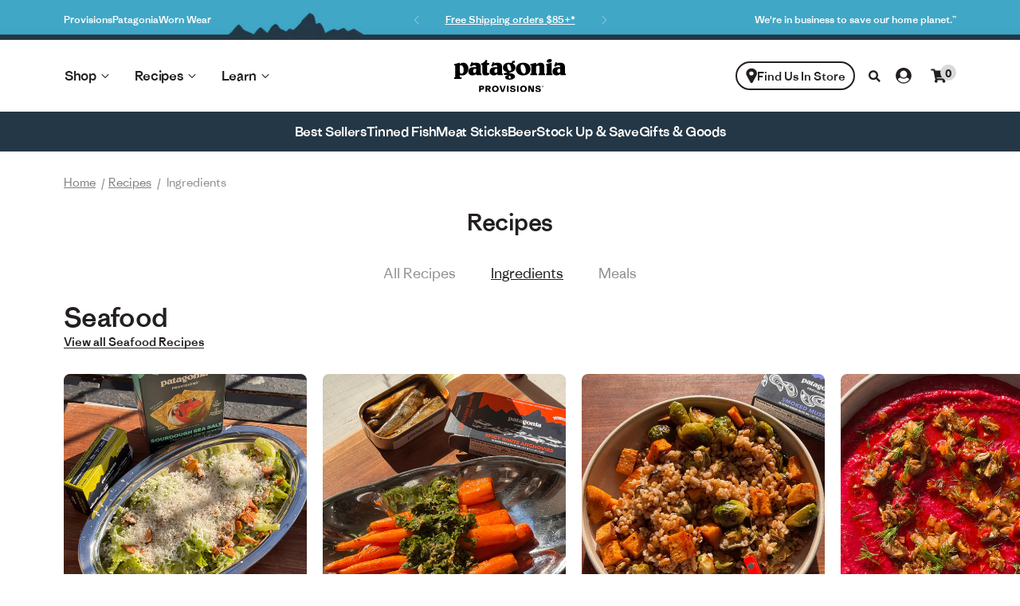

--- FILE ---
content_type: text/html; charset=utf-8
request_url: https://www.patagoniaprovisions.com/blogs/recipes/recipes-by-ingredient?view=blog-landing-page
body_size: 94201
content:
<!doctype html>

<html class="no-js" lang="en" style="--announcement-height: 1px;">
  <head>

<!-- Start of Shoplift scripts -->
<!-- 2025-12-01T18:46:01.3390993Z -->
<style>.shoplift-hide { opacity: 0 !important; }</style>
<style id="sl-preview-bar-hide">#preview-bar-iframe, #PBarNextFrameWrapper { display: none !important; }</style>
<script type="text/javascript">(function(rootPath, template, themeRole, themeId, isThemePreview){ /* Generated on 2026-01-21T14:30:00.5916544Z */var gt=Object.defineProperty;var mt=(R,x,V)=>x in R?gt(R,x,{enumerable:!0,configurable:!0,writable:!0,value:V}):R[x]=V;var w=(R,x,V)=>mt(R,typeof x!="symbol"?x+"":x,V);(function(){"use strict";var R=document.createElement("style");R.textContent=`#shoplift-preview-control{position:fixed;max-width:332px;height:56px;background-color:#141414;z-index:9999;bottom:20px;display:flex;border-radius:8px;box-shadow:13px 22px 7px #0000,9px 14px 7px #00000003,5px 8px 6px #0000000d,2px 4px 4px #00000017,1px 1px 2px #0000001a,0 0 #0000001a;align-items:center;margin:0 auto;left:16px;right:16px;opacity:0;transform:translateY(20px);visibility:hidden;transition:opacity .4s ease-in-out,transform .4s ease-in-out,visibility 0s .4s}#shoplift-preview-control.visible{opacity:1;transform:translateY(0);visibility:visible;transition:opacity .4s ease-in-out,transform .4s ease-in-out,visibility 0s 0s}#shoplift-preview-control *{font-family:Inter,sans-serif;color:#fff;box-sizing:border-box;font-size:16px}#shoplift-preview-variant-title{font-weight:400;line-height:140%;font-size:16px;text-align:start;letter-spacing:-.16px;flex-grow:1;text-wrap:nowrap;overflow:hidden;text-overflow:ellipsis}#shoplift-preview-variant-selector{position:relative;display:block;padding:6px 0;height:100%;min-width:0;flex:1 1 auto}#shoplift-preview-variant-menu-trigger{border:none;cursor:pointer;width:100%;background-color:transparent;padding:0 16px;border-left:1px solid #333;border-right:1px solid #333;height:100%;display:flex;align-items:center;justify-content:start;gap:8px}#shoplift-preview-variant-selector .menu-variant-label{width:24px;height:24px;border-radius:50%;padding:6px;display:flex;justify-content:center;align-items:center;font-size:12px;font-style:normal;font-weight:600;line-height:100%;letter-spacing:-.12px;flex-shrink:0}#shoplift-preview-variant-selector .preview-variant-menu{position:absolute;bottom:110%;transform:translate3d(0,20px,0);visibility:hidden;pointer-events:none;opacity:0;cursor:pointer;background-color:#141414;border:1px solid #141414;border-radius:6px;width:100%;max-height:156px;overflow-y:auto;box-shadow:0 8px 16px #0003;z-index:1;transition:opacity .3s ease-in-out,transform .3s ease-in-out,visibility 0s .3s}#shoplift-preview-variant-selector .preview-variant-menu.preview-variant-menu__visible{visibility:visible;pointer-events:auto;opacity:100;transform:translateZ(0);transition:opacity .3s ease-in-out,transform .3s ease-in-out,visibility 0s 0s}@media screen and (max-width: 400px){#shoplift-preview-variant-selector .preview-variant-menu{position:fixed;left:0;right:0;width:auto;bottom:110%}}#shoplift-preview-variant-selector .preview-variant-menu .preview-variant-menu--item{padding:12px 16px;display:flex;overflow:hidden}#shoplift-preview-variant-selector .preview-variant-menu .preview-variant-menu--item .menu-variant-label{margin-right:6px}#shoplift-preview-variant-selector .preview-variant-menu .preview-variant-menu--item span{overflow:hidden;text-overflow:ellipsis;text-wrap:nowrap;white-space:nowrap;color:#f6f6f6;font-size:14px;font-style:normal;font-weight:500}#shoplift-preview-variant-selector .preview-variant-menu .preview-variant-menu--item:hover{background-color:#545454}#shoplift-preview-variant-selector .preview-variant-menu .preview-variant-menu--item:last-of-type{border-bottom-left-radius:6px;border-bottom-right-radius:6px}#shoplift-preview-variant-selector .preview-variant-menu .preview-variant-menu--item:first-of-type{border-top-left-radius:6px;border-top-right-radius:6px}#shoplift-preview-control div:has(#shoplift-exit-preview-button){padding:0 16px}#shoplift-exit-preview-button{padding:6px 8px;font-weight:500;line-height:75%;border-radius:4px;background-color:transparent;border:none;text-decoration:none}#shoplift-exit-preview-button:hover{cursor:pointer;background-color:#333}`,document.head.appendChild(R);var x=" daum[ /]| deusu/| yadirectfetcher|(?:^|[^g])news(?!sapphire)|(?<! (?:channel/|google/))google(?!(app|/google| pixel))|(?<! cu)bots?(?:\\b|_)|(?<!(?: ya| yandex|^job|inapp;) ?)search|(?<!(?:lib))http|(?<![hg]m)score|@[a-z][\\w-]+\\.|\\(\\)|\\.com|\\b\\d{13}\\b|^<|^[\\w \\.\\-\\(?:\\):]+(?:/v?\\d+(?:\\.\\d+)?(?:\\.\\d{1,10})*?)?(?:,|$)|^[^ ]{50,}$|^\\d+\\b|^\\w+/[\\w\\(\\)]*$|^active|^ad muncher|^amaya|^avsdevicesdk/|^biglotron|^bot|^bw/|^clamav[ /]|^client/|^cobweb/|^custom|^ddg[_-]android|^discourse|^dispatch/\\d|^downcast/|^duckduckgo|^facebook|^getright/|^gozilla/|^hobbit|^hotzonu|^hwcdn/|^jeode/|^jetty/|^jigsaw|^microsoft bits|^movabletype|^mozilla/\\d\\.\\d \\(compatible;?\\)$|^mozilla/\\d\\.\\d \\w*$|^navermailapp|^netsurf|^offline|^owler|^postman|^python|^rank|^read|^reed|^rest|^rss|^snapchat|^space bison|^svn|^swcd |^taringa|^thumbor/|^track|^valid|^w3c|^webbandit/|^webcopier|^wget|^whatsapp|^wordpress|^xenu link sleuth|^yahoo|^yandex|^zdm/\\d|^zoom marketplace/|^{{.*}}$|admin|analyzer|archive|ask jeeves/teoma|bit\\.ly/|bluecoat drtr|browsex|burpcollaborator|capture|catch|check|chrome-lighthouse|chromeframe|classifier|clean|cloud|crawl|cypress/|dareboost|datanyze|dejaclick|detect|dmbrowser|download|evc-batch/|feed|firephp|gomezagent|headless|httrack|hubspot marketing grader|hydra|ibisbrowser|images|insight|inspect|iplabel|ips-agent|java(?!;)|library|mail\\.ru/|manager|measure|neustar wpm|node|nutch|offbyone|optimize|pageburst|pagespeed|parser|perl|phantomjs|pingdom|powermarks|preview|proxy|ptst[ /]\\d|reputation|resolver|retriever|rexx;|rigor|rss\\b|scan|scrape|server|sogou|sparkler/|speedcurve|spider|splash|statuscake|synapse|synthetic|tools|torrent|trace|transcoder|url|virtuoso|wappalyzer|watch|webglance|webkit2png|whatcms/|zgrab",V=/bot|spider|crawl|http|lighthouse/i,D;function W(){if(D instanceof RegExp)return D;try{D=new RegExp(x,"i")}catch{D=V}return D}function J(c){return!!c&&W().test(c)}class M{constructor(){w(this,"timestamp");this.timestamp=new Date}}class Y extends M{constructor(e,i,s){super();w(this,"type");w(this,"testId");w(this,"hypothesisId");this.type=3,this.testId=e,this.hypothesisId=i,this.timestamp=s}}class Z extends M{constructor(e){super();w(this,"type");w(this,"path");this.type=4,this.path=e}}class Q extends M{constructor(e){super();w(this,"type");w(this,"cart");this.type=5,this.cart=e}}class N extends Error{constructor(){super();w(this,"isBot");this.isBot=!0}}function X(c,t,e){for(const i of t.selectors){const s=c.querySelectorAll(i.cssSelector);for(let r=0;r<s.length;r++)e(t.testId,t.hypothesisId)}q(c,t,(i,s,r,n,o)=>o(s,r),e)}function L(c,t,e){for(const i of t.selectors)U(c,t.testId,t.hypothesisId,i,e??(()=>{}));q(c,t,U,e??(()=>{}))}function F(c){return c.urlPatterns.reduce((t,e)=>{switch(e.operator){case"contains":return t+`.*${e}.*`;case"endsWith":return t+`.*${e}`;case"startsWith":return t+`${e}.*`}},"")}function q(c,t,e,i){new MutationObserver(()=>{for(const r of t.selectors)e(c,t.testId,t.hypothesisId,r,i)}).observe(c.documentElement,{childList:!0,subtree:!0})}function U(c,t,e,i,s){const r=c.querySelectorAll(i.cssSelector);for(let n=0;n<r.length;n++){let o=r.item(n);if(o instanceof HTMLElement&&o.dataset.shoplift!==""){o.dataset.shoplift="";for(const a of i.actions.sort(at))o=tt(c,i.cssSelector,o,a)}}return r.length>0&&s?(s(t,e),!0):!1}function tt(c,t,e,i){switch(i.type){case"innerHtml":e.innerHTML=i.value;break;case"attribute":et(e,i.scope,i.value);break;case"css":it(c,t,i.value);break;case"js":st(c,e,i);break;case"copy":return rt(e);case"remove":ot(e);break;case"move":nt(e,parseInt(i.value));break}return e}function et(c,t,e){c.setAttribute(t,e)}function it(c,t,e){var s;const i=c.createElement("style");i.innerHTML=`${t} { ${e} }`,(s=c.getElementsByTagName("head")[0])==null||s.appendChild(i)}function st(c,t,e){Function("document","element",`"use strict"; ${e.value}`)(c,t)}function rt(c){const t=c.cloneNode(!0);if(!c.parentNode)throw"Can't copy node outside of DOM";return c.parentNode.insertBefore(t,c.nextSibling),t}function ot(c){c.remove()}function nt(c,t){if(t===0)return;const e=Array.prototype.slice.call(c.parentElement.children).indexOf(c),i=Math.min(Math.max(e+t,0),c.parentElement.children.length-1);c.parentElement.children.item(i).insertAdjacentElement(t>0?"afterend":"beforebegin",c)}function at(c,t){return z(c)-z(t)}function z(c){return c.type==="copy"||c.type==="remove"?0:1}var k=(c=>(c[c.Template=0]="Template",c[c.Theme=1]="Theme",c[c.UrlRedirect=2]="UrlRedirect",c[c.Script=3]="Script",c[c.Dom=4]="Dom",c[c.Price=5]="Price",c))(k||{});const lt="data:image/svg+xml,%3csvg%20width='12'%20height='12'%20viewBox='0%200%2012%2012'%20fill='none'%20xmlns='http://www.w3.org/2000/svg'%3e%3cpath%20d='M9.96001%207.90004C9.86501%207.90004%209.77001%207.86504%209.69501%207.79004L6.43501%204.53004C6.19501%204.29004%205.80501%204.29004%205.56501%204.53004L2.30501%207.79004C2.16001%207.93504%201.92001%207.93504%201.77501%207.79004C1.63001%207.64504%201.63001%207.40504%201.77501%207.26004L5.03501%204.00004C5.56501%203.47004%206.43001%203.47004%206.96501%204.00004L10.225%207.26004C10.37%207.40504%2010.37%207.64504%2010.225%207.79004C10.15%207.86004%2010.055%207.90004%209.96001%207.90004Z'%20fill='white'/%3e%3c/svg%3e",ct="data:image/svg+xml,%3csvg%20width='14'%20height='24'%20viewBox='0%200%2014%2024'%20fill='none'%20xmlns='http://www.w3.org/2000/svg'%3e%3cpath%20d='M12.3976%2014.5255C12.2833%2013.8788%2012.0498%2013.3024%2011.6952%2012.7961C11.3416%2012.2898%2010.9209%2011.8353%2010.4353%2011.4317C9.94868%2011.0291%209.43546%2010.6488%208.89565%2010.292C8.48487%2010.049%208.09577%209.78565%207.72637%209.50402C7.35697%209.2224%207.08016%208.89503%206.89694%208.51987C6.71273%208.14471%206.67826%207.69533%206.79055%207.1697C6.86345%206.83216%206.97476%206.54647%207.12351%206.31162C7.27324%206.07778%207.47124%205.89986%207.7175%205.77684C7.96377%205.65483%208.21989%205.59383%208.48389%205.59383C8.88087%205.59383%209.17639%205.7016%209.3734%205.91714C9.56943%206.13268%209.68271%206.42345%209.71424%206.78946C9.74576%207.15547%209.72015%207.55401%209.63839%207.98509C9.55663%208.41617%209.43645%208.84724%209.27687%209.27934L13.5127%208.80149C13.9638%207.52656%2014.1017%206.42447%2013.9264%205.49725C13.751%204.56901%2013.2664%203.85122%2012.4724%203.34491C12.239%203.19648%2011.9779%203.07041%2011.6893%202.96569L12.0026%201.50979L9.86397%200L7.3875%201.50979L7.11169%202.78878C6.65166%202.8874%206.21724%203.01957%205.8114%203.19038C4.85292%203.594%204.06684%204.15115%203.45117%204.86385C2.83452%205.57655%202.42571%206.40108%202.22378%207.33847C2.06616%208.06947%202.04942%208.70796%202.17551%209.25087C2.30061%209.7948%202.52028%2010.2828%202.8355%2010.7139C3.14974%2011.145%203.51816%2011.5344%203.93977%2011.881C4.36039%2012.2288%204.782%2012.5521%205.20164%2012.851C5.68334%2013.1702%206.13844%2013.5169%206.56497%2013.8921C6.99052%2014.2672%207.31954%2014.7125%207.55004%2015.228C7.78055%2015.7445%207.81502%2016.3769%207.65347%2017.1262C7.56482%2017.5389%207.43676%2017.8765%207.27028%2018.1388C7.10381%2018.4011%206.89596%2018.5983%206.64772%2018.7295C6.3985%2018.8606%206.12071%2018.9267%205.8114%2018.9267C5.21641%2018.9267%204.79776%2018.6034%204.62833%2018.1632C4.4589%2017.7229%204.47367%2017.2583%204.60075%2016.5639C4.72782%2015.8705%205.05092%2015.1395%205.37107%2014.3699H1.17665C1.17665%2014.3699%200.207341%2016.1115%200.0310135%2017.6762C-0.0655232%2018.5302%200.0635208%2019.2653%200.41519%2019.8844C0.76686%2020.5036%201.33032%2020.9814%202.10655%2021.319C2.39222%2021.443%202.7104%2021.5447%203.05813%2021.623L2.54589%2024H7.17473L7.7047%2021.5386C8.08493%2021.442%208.43857%2021.3231%208.76562%2021.1787C9.73985%2020.7476%2010.52%2020.1427%2011.1071%2019.3649C11.6932%2018.5871%2012.0873%2017.7291%2012.2892%2016.7917C12.4744%2015.9295%2012.5099%2015.1741%2012.3966%2014.5275L12.3976%2014.5255Z'%20fill='white'/%3e%3c/svg%3e";async function dt(c){let t=c.replace(/-/g,"+").replace(/_/g,"/");for(;t.length%4;)t+="=";const e=atob(t),i=Uint8Array.from(e,n=>n.charCodeAt(0)),s=new Blob([i]).stream().pipeThrough(new DecompressionStream("gzip")),r=await new Response(s).text();return JSON.parse(r)}function O(c,t){return typeof t=="string"&&/\d{4}-\d{2}-\d{2}T\d{2}:\d{2}:\d{2}.\d+(?:Z|[+-]\d+)/.test(t)?new Date(t):t}function H(c,t){return t}function E(c,t=!1,e=!1,i=","){const s=c/100;if(e){const n=Math.round(s).toLocaleString("en-US");return i!==","?n.replace(/,/g,i):n}else{const r=t?",":".",n=s.toFixed(2).split("."),o=parseInt(n[0],10),a=n[1]??"00",l=o.toLocaleString("en-US");return i!==","?`${l.replace(/,/g,i)}${r}${a}`:t?`${l.replace(/,/g,".")}${r}${a}`:`${l}${r}${a}`}}function $(c,t,e,i){const s=t.replace("{{amount}}",E(c,!1,!1)).replace("{{amount_no_decimals}}",E(c,!1,!0)).replace("{{amount_with_comma_separator}}",E(c,!0,!1)).replace("{{amount_no_decimals_with_comma_separator}}",E(c,!0,!0)).replace("{{amount_with_space_separator}}",E(c,!1,!1," ")).replace("{{amount_no_decimals_with_space_separator}}",E(c,!1,!0," ")).replace("{{amount_with_apostrophe_separator}}",E(c,!1,!1,"'")).replace("{{amount_no_decimals_with_apostrophe_separator}}",E(c,!1,!0,"'")).replace("{{amount_with_period_and_space_separator}}",E(c,!1,!1,". ")).replace("{{amount_no_decimals_with_period_and_space_separator}}",E(c,!1,!0,". "));return i?`${s} ${e}`:s}function B(c){return c.replace(/[^\d.,\s-]/g,"").trim()}function ht(c){const t=new Map;for(const[e,i,s]of c.v)t.set(e,{priceInCents:i,compareAtPriceInCents:s});return t}function pt(c,t,e,i){const{priceInCents:s,compareAtPriceInCents:r}=e,{mf:n,c:o,cce:a}=i;if(c.getAttribute("data-sl-attribute-p")===t)c.innerHTML=$(s,n,o,a);else if(c.getAttribute("data-sl-attribute-cap")===t)r<=0||r<=s?c.remove():c.innerHTML=$(r,n,o,a);else if(c.getAttribute("data-sl-attribute-discount")===t&&!(r<=0||r<=s)){const h=Math.round((r-s)/r*100),u=B($(r-s,n,o,!1)),p=c.getAttribute("data-sl-format")||"percent";p==="percent"?c.textContent=`-${h}%`:p==="amount"?c.textContent=`-${u}`:p==="both"&&(c.textContent=`-${h}% (-${u})`)}}function ut(c){const t=[],e={id:"url-pattern",operator:"contains",value:"/"};for(const[i,s,r]of c.v){t.push({id:`p-${i}`,cssSelector:`[data-sl-attribute-p="${i}"]`,urlPatterns:[e],actions:[{id:`p-action-${i}`,type:"innerHtml",scope:"price",value:$(s,c.mf,c.c,c.cce)}]});const n=r<=0||r<=s;if(t.push({id:`cap-${i}`,cssSelector:`[data-sl-attribute-cap="${i}"]`,urlPatterns:[e],actions:[{id:`cap-action-${i}`,type:n?"remove":"innerHtml",scope:"compare-at-price",value:n?"":$(r,c.mf,c.c,c.cce)}]}),!n&&r>s){const o=Math.round((r-s)/r*100),a=B($(r-s,c.mf,c.c,!1));t.push({id:`d-${i}`,cssSelector:`[data-sl-attribute-discount="${i}"]`,urlPatterns:[e],actions:[{id:`d-action-${i}`,type:"js",scope:null,value:`(function(doc, el) {              var format = el.getAttribute('data-sl-format') || 'percent';              if (format === 'percent') {                el.textContent = '-${o}%';              } else if (format === 'amount') {                el.textContent = '-${a}';              } else if (format === 'both') {                el.textContent = '-${o}% (-${a})';              }            })`}]})}}return t}let G=!1;class ft{constructor(t,e,i,s,r,n,o,a,l,h,u){w(this,"DATA_SL_ATTRIBUTE_P","data-sl-attribute-p");w(this,"DATA_SL_TEST_ID","data-sl-test-id");w(this,"VIEWPORT_TRACK_THRESHOLD",.5);w(this,"temporarySessionKey","Shoplift_Session");w(this,"essentialSessionKey","Shoplift_Essential");w(this,"analyticsSessionKey","Shoplift_Analytics");w(this,"priceSelectorsSessionKey","Shoplift_PriceSelectors");w(this,"legacySessionKey");w(this,"cssHideClass");w(this,"testConfigs");w(this,"inactiveTestConfigs");w(this,"testsFilteredByAudience");w(this,"sendPageView");w(this,"shopliftDebug");w(this,"gaConfig");w(this,"getCountryTimeout");w(this,"state");w(this,"shopifyAnalyticsId");w(this,"cookie",document.cookie);w(this,"isSyncing",!1);w(this,"isSyncingGA",!1);w(this,"fetch");w(this,"localStorageSet");w(this,"localStorageGet");w(this,"sessionStorageSet",window.sessionStorage.setItem.bind(window.sessionStorage));w(this,"sessionStorageGet",window.sessionStorage.getItem.bind(window.sessionStorage));w(this,"urlParams",new URLSearchParams(window.location.search));w(this,"device");w(this,"logHistory");w(this,"activeViewportObservers",new Map);w(this,"_priceTestProductIds",null);this.shop=t,this.host=e,this.eventHost=i,this.disableReferrerOverride=a,this.logHistory=[],this.legacySessionKey=`SHOPLIFT_SESSION_${this.shop}`,this.cssHideClass=s?"shoplift-hide":"",this.testConfigs=h.map(d=>({...d,startAt:new Date(d.startAt),statusHistory:d.statusHistory.map(v=>({...v,createdAt:new Date(v.createdAt)}))})),this.inactiveTestConfigs=u,this.sendPageView=!!r,this.shopliftDebug=n===!0,this.gaConfig=o!=={"sendEvents":false,"mode":"gtag"}?o:{sendEvents:!1},this.fetch=window.fetch.bind(window),this.localStorageSet=window.localStorage.setItem.bind(window.localStorage),this.localStorageGet=window.localStorage.getItem.bind(window.localStorage);const p=this.getDeviceType();this.device=p!=="tablet"?p:"mobile",this.state=this.loadState(),this.shopifyAnalyticsId=this.getShopifyAnalyticsId(),this.testsFilteredByAudience=h.filter(d=>d.status=="active"),this.getCountryTimeout=l===1000?1e3:l,this.log("State Loaded",JSON.stringify(this.state))}deriveCategoryFromExistingTests(){if(!this.state.temporary.testCategory&&this.state.essential.visitorTests.length>0){const t=this.state.essential.visitorTests.some(e=>{if(!e.hypothesisId)return!1;const i=this.getHypothesis(e.hypothesisId);return i&&["theme","basicScript","price"].includes(i.type)});this.state.temporary.testCategory=t?"global":"conditional",this.persistTemporaryState(),this.log("Derived test category from existing visitorTests: %s",this.state.temporary.testCategory)}}async init(){var t;try{if(this.log("Shoplift script initializing"),window.Shopify&&window.Shopify.designMode){this.log("Skipping script for design mode");return}if(window.location.href.includes("slScreenshot=true")){this.log("Skipping script for screenshot");return}if(window.location.hostname.endsWith(".edgemesh.com")){this.log("Skipping script for preview");return}if(window.location.href.includes("isShopliftMerchant")){const i=this.urlParams.get("isShopliftMerchant")==="true";this.log("Setting merchant session to %s",i),this.state.temporary.isMerchant=i,this.persistTemporaryState()}if(this.state.temporary.isMerchant){this.log("Setting up preview for merchant"),typeof window.shoplift!="object"&&this.setShopliftStub(),this.state.temporary.previewConfig||this.hidePage(),await this.initPreview(),(t=document.querySelector("#sl-preview-bar-hide"))==null||t.remove();return}if(this.state.temporary.previewConfig=void 0,J(navigator.userAgent))return;if(navigator.userAgent.includes("Chrome/118")){this.log("Random: %o",[Math.random(),Math.random(),Math.random()]);const i=await this.makeRequest({url:`${this.eventHost}/api/v0/events/ip`,method:"get"}).then(s=>s==null?void 0:s.json());this.log(`IP: ${i}`),this.makeRequest({url:`${this.eventHost}/api/v0/logs`,method:"post",data:JSON.stringify(this.debugState(),H)}).catch()}if(this.shopifyAnalyticsId=this.getShopifyAnalyticsId(),this.monitorConsentChange(),this.checkForThemePreview())return;if(!this.disableReferrerOverride&&this.state.temporary.originalReferrer!=null){this.log(`Overriding referrer from '${document.referrer}' to '${this.state.temporary.originalReferrer}'`);const i=this.state.temporary.originalReferrer;delete this.state.temporary.originalReferrer,this.persistTemporaryState(),Object.defineProperty(document,"referrer",{get:()=>i,enumerable:!0,configurable:!0})}if(await this.refreshVisitor(this.shopifyAnalyticsId),await this.handleVisitorTest()){this.log("Redirecting for visitor test");return}this.setShoplift(),this.showPage(),this.ensureCartAttributesForExistingPriceTests(!1),await this.finalize(),console.log("SHOPLIFT SCRIPT INITIALIZED!")}catch(e){if(e instanceof N)return;throw e}finally{typeof window.shoplift!="object"&&this.setShopliftStub()}}getVariantColor(t){switch(t){case"a":return{text:"#141414",bg:"#E2E2E2"};case"b":return{text:"rgba(255, 255, 255, 1)",bg:"rgba(37, 99, 235, 1)"}}}getDefaultVariantTitle(t){return t.title?t.title:t.type==="price"?t.isControl?"Original prices":"Variant prices":t.isControl?"Original":"Untitled variant "+t.label.toUpperCase()}async initPreview(){const t=this.urlParams.get("previewConfig");if(t){this.state.temporary.previewConfig=void 0,this.log("Setting up the preview"),this.log("Found preview config, writing to temporary state");const e=await dt(t);if(this.state.temporary.previewConfig=e,this.state.temporary.previewConfig.testTypeCategory===k.Price){this.hidePage(!0);const s=this.state.temporary.previewConfig;let r=`${this.host}/api/dom-selectors/${s.storeId}/${s.testId}/${s.isDraft||!1}`;s.shopifyProductId&&(r+=`?productId=${s.shopifyProductId}`);const n=await this.makeJsonRequest({method:"get",url:r}).catch(o=>(this.log("Error getting domSelectors",o),null));s.variants.forEach(o=>{var a;return o.domSelectors=(a=n[o.id])==null?void 0:a.domSelectors})}this.persistTemporaryState();const i=new URL(window.location.toString());i.searchParams.delete("previewConfig"),this.queueRedirect(i)}else if(this.state.temporary.previewConfig){this.showPage();const e=this.state.temporary.previewConfig;e.testTypeCategory===k.Template&&this.handleTemplatePreview(e)&&this.initPreviewControls(e),e.testTypeCategory===k.UrlRedirect&&this.handleUrlPreview(e)&&this.initPreviewControls(e),e.testTypeCategory===k.Script&&this.handleScriptPreview(e)&&this.initPreviewControls(e),e.testTypeCategory===k.Price&&await this.handlePricePreview(e)&&this.initPreviewControls(e)}}initPreviewControls(t){document.addEventListener("DOMContentLoaded",()=>{const e=t.variants.find(v=>v.id===t.currentVariant),i=(e==null?void 0:e.label)||"a",s=t.variants,r=document.createElement("div");r.id="shoplift-preview-control";const n=document.createElement("div"),o=document.createElement("img");o.src=ct,o.height=24,o.width=14,n.style.padding="0 16px",n.style.lineHeight="100%",n.appendChild(o),r.appendChild(n);const a=document.createElement("div");a.id="shoplift-preview-variant-selector";const l=document.createElement("button");l.id="shoplift-preview-variant-menu-trigger";const h=document.createElement("div");h.className="menu-variant-label",h.style.backgroundColor=this.getVariantColor(i).bg,h.style.color=this.getVariantColor(i).text,h.innerText=i.toUpperCase(),l.appendChild(h);const u=document.createElement("span");if(u.id="shoplift-preview-variant-title",u.innerText=e?this.getDefaultVariantTitle(e):"Untitled variant "+i.toUpperCase(),l.appendChild(u),s.length>1){const v=document.createElement("img");v.src=lt,v.width=12,v.height=12,v.style.height="12px",v.style.width="12px",l.appendChild(v);const T=document.createElement("div");T.className="preview-variant-menu";for(const m of t.variants.filter(C=>C.id!==t.currentVariant)){const C=document.createElement("div");C.className="preview-variant-menu--item";const A=document.createElement("div");A.className="menu-variant-label",A.style.backgroundColor=this.getVariantColor(m.label).bg,A.style.color=this.getVariantColor(m.label).text,A.style.flexShrink="0",A.innerText=m.label.toUpperCase(),C.appendChild(A);const y=document.createElement("span");y.innerText=this.getDefaultVariantTitle(m),C.appendChild(y),C.addEventListener("click",()=>{this.pickVariant(m.id)}),T.appendChild(C)}a.appendChild(T),l.addEventListener("click",()=>{T.className!=="preview-variant-menu preview-variant-menu__visible"?T.classList.add("preview-variant-menu__visible"):T.classList.remove("preview-variant-menu__visible")}),document.addEventListener("click",m=>{m.target instanceof Element&&!l.contains(m.target)&&T.className==="preview-variant-menu preview-variant-menu__visible"&&T.classList.remove("preview-variant-menu__visible")})}else l.style.pointerEvents="none",h.style.margin="0";a.appendChild(l),r.appendChild(a);const p=document.createElement("div"),d=document.createElement("button");d.id="shoplift-exit-preview-button",d.innerText="Exit",p.appendChild(d),d.addEventListener("click",()=>{this.exitPreview()}),r.appendChild(p),document.body.appendChild(r),requestAnimationFrame(()=>{r.classList.add("visible")})}),this.ensureCartAttributesForExistingPriceTests(!0)}pickVariant(t){var e,i,s,r;if(this.state.temporary.previewConfig){const n=this.state.temporary.previewConfig,o=new URL(window.location.toString());if(n.testTypeCategory===k.UrlRedirect){const a=(e=n.variants.find(l=>l.id===n.currentVariant))==null?void 0:e.redirectUrl;if(o.pathname===a){const l=(i=n.variants.find(h=>h.id===t))==null?void 0:i.redirectUrl;l&&(o.pathname=l)}}if(n.testTypeCategory===k.Template){const a=(s=n.variants.find(l=>l.id===n.currentVariant))==null?void 0:s.pathName;if(a&&o.pathname===a){const l=(r=n.variants.find(h=>h.id===t))==null?void 0:r.pathName;l&&l!==a&&(o.pathname=l)}}n.currentVariant=t,this.persistTemporaryState(),this.queueRedirect(o)}}exitPreview(){var e,i,s,r;const t=new URL(window.location.toString());if(((e=this.state.temporary.previewConfig)==null?void 0:e.testTypeCategory)===k.Template&&t.searchParams.delete("view"),((i=this.state.temporary.previewConfig)==null?void 0:i.testTypeCategory)===k.Script&&t.searchParams.delete("slVariant"),((s=this.state.temporary.previewConfig)==null?void 0:s.testTypeCategory)===k.UrlRedirect){const o=this.state.temporary.previewConfig.variants.filter(l=>!l.isControl&&l.redirectUrl!==null).map(l=>l.redirectUrl),a=(r=this.state.temporary.previewConfig.variants.find(l=>l.label==="a"))==null?void 0:r.redirectUrl;o.includes(t.pathname)&&a&&(t.pathname=a)}this.state.temporary.previewConfig=void 0,this.persistTemporaryState(),this.hidePage(),this.queueRedirect(t)}handleTemplatePreview(t){const e=t.currentVariant,i=t.variants.find(a=>a.id===e);if(!i)return!1;const s=t.variants.find(a=>a.isControl);if(!s)return!1;this.log("Setting up template preview for type",s.type);const r=new URL(window.location.toString()),n=r.searchParams.get("view"),o=i.type===s.type;return!o&&!i.isControl&&template.suffix===s.affix&&this.typeFromTemplate()===s.type&&i.pathName!==null?(this.log("Hit control template type, redirecting to the variant url"),this.hidePage(),r.pathname=i.pathName,this.queueRedirect(r),!0):(!i.isControl&&this.typeFromTemplate()==i.type&&template.suffix===s.affix&&o&&n!==(i.affix||"__DEFAULT__")&&(this.log("Template type and affix match control, updating the view param"),r.searchParams.delete("view"),this.log("Setting the new viewParam to",i.affix||"__DEFAULT__"),this.hidePage(),r.searchParams.set("view",i.affix||"__DEFAULT__"),this.queueRedirect(r)),n!==null&&n!==i.affix&&(r.searchParams.delete("view"),this.hidePage(),this.queueRedirect(r)),!0)}handleUrlPreview(t){var n;const e=t.currentVariant,i=t.variants.find(o=>o.id===e),s=(n=t.variants.find(o=>o.isControl))==null?void 0:n.redirectUrl;if(!i)return!1;this.log("Setting up URL redirect preview");const r=new URL(window.location.toString());return r.pathname===s&&!i.isControl&&i.redirectUrl!==null&&(this.log("Url matches control, redirecting"),this.hidePage(),r.pathname=i.redirectUrl,this.queueRedirect(r)),!0}handleScriptPreview(t){const e=t.currentVariant,i=t.variants.find(n=>n.id===e);if(!i)return!1;this.log("Setting up script preview");const s=new URL(window.location.toString());return s.searchParams.get("slVariant")!==i.id&&(this.log("current id doesn't match the variant, redirecting"),s.searchParams.delete("slVariant"),this.log("Setting the new slVariantParam"),this.hidePage(),s.searchParams.set("slVariant",i.id),this.queueRedirect(s)),!0}async handlePricePreview(t){const e=t.currentVariant,i=t.variants.find(s=>s.id===e);return i?(this.log("Setting up price preview"),i.domSelectors&&i.domSelectors.length>0&&(L(document,{testId:t.testId,hypothesisId:i.id,selectors:i.domSelectors}),this.ensureCartAttributesForExistingPriceTests(!0)),!0):!1}async finalize(){const t=await this.getCartState();t!==null&&this.queueCartUpdate(t),this.pruneStateAndSave(),await this.syncAllEvents()}setShoplift(){this.log("Setting up public API");const e=this.urlParams.get("slVariant")==="true",i=e?null:this.urlParams.get("slVariant");window.shoplift={isHypothesisActive:async s=>{if(this.log("Script checking variant for hypothesis '%s'",s),e)return this.log("Forcing variant for hypothesis '%s'",s),!0;if(i!==null)return this.log("Forcing hypothesis '%s'",i),s===i;const r=this.testConfigs.find(o=>o.hypotheses.some(a=>a.id===s));if(!r)return this.log("No test found for hypothesis '%s'",s),!1;const n=this.state.essential.visitorTests.find(o=>o.testId===r.id);return n?(this.log("Active visitor test found",s),n.hypothesisId===s):(await this.manuallySplitVisitor(r),this.testConfigs.some(o=>o.hypotheses.some(a=>a.id===s&&this.state.essential.visitorTests.some(l=>l.hypothesisId===a.id))))},setAnalyticsConsent:async s=>{await this.onConsentChange(s,!0)},getVisitorData:()=>({visitor:this.state.analytics.visitor,visitorTests:this.state.essential.visitorTests.filter(s=>!s.isInvalid).map(s=>{const{shouldSendToGa:r,savedAt:n,...o}=s;return o})})}}setShopliftStub(){this.log("Setting up stubbed public API");const e=this.urlParams.get("slVariant")==="true",i=e?null:this.urlParams.get("slVariant");window.shoplift={isHypothesisActive:s=>Promise.resolve(e||s===i),setAnalyticsConsent:()=>Promise.resolve(),getVisitorData:()=>({visitor:null,visitorTests:[]})}}async manuallySplitVisitor(t){this.log("Starting manual split for test '%s'",t.id),await this.handleVisitorTest([t]),this.saveState(),this.syncAllEvents()}async handleVisitorTest(t){await this.filterTestsByAudience(this.testConfigs,this.state.analytics.visitor??this.buildBaseVisitor(),this.state.essential.visitorTests),this.deriveCategoryFromExistingTests(),this.clearStaleReservations();let e=t?t.filter(i=>this.testsFilteredByAudience.some(s=>s.id===i.id)):[...this.testsForUrl(this.testsFilteredByAudience),...this.domTestsForUrl(this.testsFilteredByAudience)];try{if(e.length===0)return this.log("No tests found"),!1;this.log("Checking for existing visitor test on page");const i=this.getCurrentVisitorHypothesis(e);if(i){this.log("Found current visitor test");const a=this.considerRedirect(i);return a&&(this.log("Redirecting for current visitor test"),this.redirect(i)),a}const s=this.getReservationForCurrentPage();if(s){this.log("Found matching reservation for current page: %s",s.testId);const a=this.getHypothesis(s.hypothesisId);if(a){a.type!=="price"&&this.realizeReservationForCriteria(s.entryCriteriaKey);const l=this.considerRedirect(a);return l&&this.redirect(a),l}}this.log("No active test relation for test page");const r=this.testsForUrl(this.inactiveTestConfigs.filter(a=>this.testIsPaused(a)&&a.hypotheses.some(l=>this.state.essential.visitorTests.some(h=>h.hypothesisId===l.id)))).map(a=>a.id);if(r.length>0)return this.log("Visitor has paused tests for test page, skipping test assignment: %o",r),!1;if(!this.state.temporary.testCategory){const a=this.testsFilteredByAudience.filter(h=>this.isGlobalEntryCriteria(this.getEntryCriteriaKey(h))),l=this.testsFilteredByAudience.filter(h=>!this.isGlobalEntryCriteria(this.getEntryCriteriaKey(h)));if(this.log("Category dice roll - global tests: %o, conditional tests: %o",a.map(h=>({id:h.id,title:h.title,criteria:this.getEntryCriteriaKey(h)})),l.map(h=>({id:h.id,title:h.title,criteria:this.getEntryCriteriaKey(h)}))),a.length>0&&l.length>0){const h=a.length,u=l.length,p=h+u,d=Math.random()*p;this.state.temporary.testCategory=d<h?"global":"conditional",this.log("Category dice roll: rolled %.2f of %d (global weight: %d, conditional weight: %d), selected '%s'",d,p,h,u,this.state.temporary.testCategory)}else a.length>0?(this.state.temporary.testCategory="global",this.log("Only global tests available, setting category to global")):(this.state.temporary.testCategory="conditional",this.log("Only conditional tests available, setting category to conditional"));this.persistTemporaryState()}const n=this.state.temporary.testCategory;if(this.log("Visitor test category: %s",n),n==="global"){const a=this.testsFilteredByAudience.filter(l=>!this.isGlobalEntryCriteria(this.getEntryCriteriaKey(l)));for(const l of a)this.markTestAsBlocked(l,"category:global");e=e.filter(l=>this.isGlobalEntryCriteria(this.getEntryCriteriaKey(l)))}else{const a=this.testsFilteredByAudience.filter(l=>this.isGlobalEntryCriteria(this.getEntryCriteriaKey(l)));for(const l of a)this.markTestAsBlocked(l,"category:conditional");e=e.filter(l=>!this.isGlobalEntryCriteria(this.getEntryCriteriaKey(l)))}if(e.length===0)return this.log("No tests remaining after category filter"),!1;this.createReservations(e);const o=this.getReservationForCurrentPage();if(o&&!o.isRealized){const a=this.getHypothesis(o.hypothesisId);if(a){a.type!=="price"&&this.realizeReservationForCriteria(o.entryCriteriaKey);const l=this.considerRedirect(a);return l&&(this.log("Redirecting for new test"),this.redirect(a)),l}}return!1}finally{this.includeInDomTests(),this.saveState()}}includeInDomTests(){this.applyControlForAudienceFilteredPriceTests();const t=this.getDomTestsForCurrentUrl(),e=this.getVisitorDomHypothesis(t);for(const i of t){this.log("Evaluating dom test '%s'",i.id);const s=i.hypotheses.some(d=>d.type==="price");if(this.state.essential.visitorTests.find(d=>d.testId===i.id&&d.isInvalid&&!d.hypothesisId)){if(this.log("Visitor is blocked from test '%s', applying control prices if price test",i.id),s){const d=i.hypotheses.find(v=>v.isControl);d!=null&&d.priceData&&(this.applyPriceTestWithMapLookup(i.id,d,[d],()=>{this.log("Control prices applied for blocked visitor, no metrics tracked")}),this.updatePriceTestHiddenInputs(i.id,"control",!1))}continue}const n=this.getReservationForTest(i.id);let o=null,a=!1;const l=e.find(d=>i.hypotheses.some(v=>d.id===v.id));if(n)o=this.getHypothesis(n.hypothesisId)??null,this.log("Using reserved hypothesis '%s' for test '%s'",n.hypothesisId,i.id);else if(l)o=l,this.log("Using existing hypothesis assignment for test '%s'",i.id);else if(s){const d=this.visitorActiveTestTypeWithReservations();d?(a=!0,this.log("Visitor already in test type '%s', treating as non-test for price test '%s'",d,i.id)):o=this.pickHypothesis(i)}else o=this.pickHypothesis(i);if(a&&s){const d=i.hypotheses.find(v=>v.isControl);d!=null&&d.priceData&&(this.log("Applying control prices for non-test visitor on price test '%s' (Map-based)",i.id),this.applyPriceTestWithMapLookup(i.id,d,[d],()=>{this.log("Control prices applied for non-test visitor, no metrics tracked")}),this.updatePriceTestHiddenInputs(i.id,"control",!1));continue}if(!o){this.log("Failed to pick hypothesis for test");continue}const h=i.bayesianRevision??4,u=o.type==="price",p=h>=5;if(u&&p){if(this.log(`Price test with Map-based lookup (v${h}): ${i.id}`),!o.priceData){this.log("No price data for hypothesis '%s', skipping",o.id);continue}const d=o.isControl?"control":"variant";this.log(`Setting up Map-based price test for ${d} (test: ${i.id})`),this.applyPriceTestWithMapLookup(i.id,o,i.hypotheses,v=>{const T=this.getReservationForTest(v);T&&!T.isRealized&&T.entryCriteriaKey?this.realizeReservationForCriteria(T.entryCriteriaKey):this.queueAddVisitorToTest(v,o),this.saveState(),this.queuePageView(window.location.pathname),this.syncAllEvents()});continue}if(u&&!p){this.log(`Price test without viewport tracking (v${h}): ${i.id}`);const d=this.getDomSelectorsForHypothesis(o);if(d.length===0)continue;L(document,{testId:i.id,hypothesisId:o.id,selectors:d},v=>{this.queueAddVisitorToTest(v,o),this.saveState(),this.queuePageView(window.location.pathname),this.syncAllEvents()});continue}if(!o.domSelectors||o.domSelectors.length===0){this.log("No selectors found, skipping hypothesis");continue}L(document,{testId:i.id,hypothesisId:o.id,selectors:o.domSelectors},d=>{this.queueAddVisitorToTest(d,o),this.saveState(),this.queuePageView(window.location.pathname),this.syncAllEvents()})}}considerRedirect(t){if(this.log("Considering redirect for hypothesis '%s'",t.id),t.isControl)return this.log("Skipping redirect for control"),!1;if(t.type==="basicScript"||t.type==="manualScript")return this.log("Skipping redirect for script test"),!1;const e=this.state.essential.visitorTests.find(n=>n.hypothesisId===t.id),i=new URL(window.location.toString()),r=new URLSearchParams(window.location.search).get("view");if(t.type==="theme"){if(!(t.themeId===themeId)){if(this.log("Theme id '%s' is not hypothesis theme ID '%s'",t.themeId,themeId),e&&e.themeId!==t.themeId&&(e.themeId===themeId||!this.isThemePreview()))this.log("On old theme, redirecting and updating local visitor"),e.themeId=t.themeId;else if(this.isThemePreview())return this.log("On non-test theme, skipping redirect"),!1;return this.log("Hiding page to redirect for theme test"),this.hidePage(),!0}return!1}else if(t.type!=="dom"&&t.type!=="price"&&t.affix!==template.suffix&&t.affix!==r||t.redirectPath&&!i.pathname.endsWith(t.redirectPath))return this.log("Hiding page to redirect for template test"),this.hidePage(),!0;return this.log("Not redirecting"),!1}redirect(t){if(this.log("Redirecting to hypothesis '%s'",t.id),t.isControl)return;const e=new URL(window.location.toString());if(e.searchParams.delete("view"),t.redirectPath){const i=RegExp("^(/w{2}-w{2})/").exec(e.pathname);if(i&&i.length>1){const s=i[1];e.pathname=`${s}${t.redirectPath}`}else e.pathname=t.redirectPath}else t.type==="theme"?(e.searchParams.set("_ab","0"),e.searchParams.set("_fd","0"),e.searchParams.set("_sc","1"),e.searchParams.set("preview_theme_id",t.themeId.toString())):t.type!=="urlRedirect"&&e.searchParams.set("view",t.affix);this.queueRedirect(e)}async refreshVisitor(t){if(t===null||!this.state.essential.isFirstLoad||!this.testConfigs.some(i=>i.visitorOption!=="all"))return;this.log("Refreshing visitor"),this.hidePage();const e=await this.getVisitor(t);e&&e.id&&this.updateLocalVisitor(e)}buildBaseVisitor(){return{shopifyAnalyticsId:this.shopifyAnalyticsId,device:this.device,country:null,...this.state.essential.initialState}}getInitialState(){const t=this.getUTMValue("utm_source")??"",e=this.getUTMValue("utm_medium")??"",i=this.getUTMValue("utm_campaign")??"",s=this.getUTMValue("utm_content")??"",r=window.document.referrer,n=this.device;return{createdAt:new Date,utmSource:t,utmMedium:e,utmCampaign:i,utmContent:s,referrer:r,device:n}}checkForThemePreview(){var t,e;return this.log("Checking for theme preview"),window.location.hostname.endsWith(".shopifypreview.com")?(this.log("on shopify preview domain"),this.clearThemeBar(!0,!1,this.state),(t=document.querySelector("#sl-preview-bar-hide"))==null||t.remove(),!1):this.isThemePreview()?this.state.essential.visitorTests.some(i=>i.isThemeTest&&i.hypothesisId!=null&&this.getHypothesis(i.hypothesisId)&&i.themeId===themeId)?(this.log("On active theme test, removing theme bar"),this.clearThemeBar(!1,!0,this.state),!1):this.state.essential.visitorTests.some(i=>i.isThemeTest&&i.hypothesisId!=null&&!this.getHypothesis(i.hypothesisId)&&i.themeId===themeId)?(this.log("Visitor is on an inactive theme test, redirecting to main theme"),this.redirectToMainTheme(),!0):this.state.essential.isFirstLoad?(this.log("No visitor found on theme preview, redirecting to main theme"),this.redirectToMainTheme(),!0):this.inactiveTestConfigs.some(i=>i.hypotheses.some(s=>s.themeId===themeId))?(this.log("Current theme is an inactive theme test, redirecting to main theme"),this.redirectToMainTheme(),!0):this.testConfigs.some(i=>i.hypotheses.some(s=>s.themeId===themeId))?(this.log("Falling back to clearing theme bar"),this.clearThemeBar(!1,!0,this.state),!1):(this.log("No tests on current theme, skipping script"),this.clearThemeBar(!0,!1,this.state),(e=document.querySelector("#sl-preview-bar-hide"))==null||e.remove(),!0):(this.log("Not on theme preview"),this.clearThemeBar(!0,!1,this.state),!1)}redirectToMainTheme(){this.hidePage();const t=new URL(window.location.toString());t.searchParams.set("preview_theme_id",""),this.queueRedirect(t)}testsForUrl(t){const e=new URL(window.location.href),i=this.typeFromTemplate();return t.filter(s=>s.hypotheses.some(r=>r.type!=="dom"&&r.type!=="price"&&(r.isControl&&r.type===i&&r.affix===template.suffix||r.type==="theme"||r.isControl&&r.type==="urlRedirect"&&r.redirectPath&&e.pathname.endsWith(r.redirectPath)||r.type==="basicScript"))&&(s.ignoreTestViewParameterEnforcement||!e.searchParams.has("view")||s.hypotheses.map(r=>r.affix).includes(e.searchParams.get("view")??"")))}domTestsForUrl(t){const e=new URL(window.location.href);return t.filter(i=>i.hypotheses.some(s=>s.type!=="dom"&&s.type!=="price"?!1:s.type==="price"&&s.priceData&&s.priceData.v.length>0?!0:s.domSelectors&&s.domSelectors.some(r=>new RegExp(F(r)).test(e.toString()))))}async filterTestsByAudience(t,e,i){const s=[];let r=e.country;!r&&t.some(n=>n.requiresCountry&&!i.some(o=>o.testId===n.id))&&(this.log("Hiding page to check geoip"),this.hidePage(),r=await this.makeJsonRequest({method:"get",url:`${this.eventHost}/api/v0/visitors/get-country`,signal:AbortSignal.timeout(this.getCountryTimeout)}).catch(n=>(this.log("Error getting country",n),null)));for(const n of t){if(this.log("Checking audience for test '%s'",n.id),this.state.essential.visitorTests.some(l=>l.testId===n.id&&l.hypothesisId==null)){console.log(`Skipping blocked test '${n.id}'`);continue}const o=this.visitorCreatedDuringTestActive(n.statusHistory);(i.some(l=>l.testId===n.id&&(n.device==="all"||n.device===e.device&&n.device===this.device))||this.isTargetAudience(n,e,o,r))&&(this.log("Visitor is in audience for test '%s'",n.id),s.push(n))}this.testsFilteredByAudience=s}isTargetAudience(t,e,i,s){const r=this.getChannel(e);return(t.device==="all"||t.device===e.device&&t.device===this.device)&&(t.visitorOption==="all"||t.visitorOption==="new"&&i||t.visitorOption==="returning"&&!i)&&(t.targetAudiences.length===0||t.targetAudiences.reduce((n,o)=>n||o.reduce((a,l)=>a&&l(e,i,r,s),!0),!1))}visitorCreatedDuringTestActive(t){let e="";for(const i of t){if(this.state.analytics.visitor!==null&&this.state.analytics.visitor.createdAt<i.createdAt||this.state.essential.initialState.createdAt<i.createdAt)break;e=i.status}return e==="active"}getDomTestsForCurrentUrl(){return this.domTestsForUrl(this.testsFilteredByAudience)}getCurrentVisitorHypothesis(t){return t.flatMap(e=>e.hypotheses).find(e=>e.type!=="dom"&&e.type!=="price"&&this.state.essential.visitorTests.some(i=>i.hypothesisId===e.id))}getVisitorDomHypothesis(t){return t.flatMap(e=>e.hypotheses).filter(e=>(e.type==="dom"||e.type==="price")&&this.state.essential.visitorTests.some(i=>i.hypothesisId===e.id))}getHypothesis(t){return this.testConfigs.filter(e=>e.hypotheses.some(i=>i.id===t)).map(e=>e.hypotheses.find(i=>i.id===t))[0]}getDomSelectorsForHypothesis(t){if(!t)return[];if(t.domSelectors&&t.domSelectors.length>0)return t.domSelectors;if(t.priceData){const e=`${this.priceSelectorsSessionKey}_${t.id}`;try{const s=sessionStorage.getItem(e);if(s){const r=JSON.parse(s);return t.domSelectors=r,this.log("Loaded %d price selectors from cache for hypothesis '%s'",r.length,t.id),r}}catch{}const i=ut(t.priceData);t.domSelectors=i;try{sessionStorage.setItem(e,JSON.stringify(i)),this.log("Generated and cached %d price selectors for hypothesis '%s'",i.length,t.id)}catch{this.log("Generated %d price selectors for hypothesis '%s' (cache unavailable)",i.length,t.id)}return i}return[]}hasThemeTest(t){return t.some(e=>e.hypotheses.some(i=>i.type==="theme"))}hasTestThatIsNotThemeTest(t){return t.some(e=>e.hypotheses.some(i=>i.type!=="theme"&&i.type!=="dom"&&i.type!=="price"))}hasThemeAndOtherTestTypes(t){return this.hasThemeTest(t)&&this.hasTestThatIsNotThemeTest(t)}testIsPaused(t){return t.status==="paused"||t.status==="incompatible"||t.status==="suspended"}visitorActiveTestType(){const t=this.state.essential.visitorTests.filter(e=>this.testConfigs.some(i=>i.hypotheses.some(s=>s.id==e.hypothesisId)));return t.length===0?null:t.some(e=>e.isThemeTest)?"theme":"templateOrUrlRedirect"}getReservationType(t){return t==="price"||this.isTemplateTestType(t)?"deferred":"immediate"}isTemplateTestType(t){return["product","collection","landing","index","cart","search","blog","article","collectionList"].includes(t)}getEntryCriteriaKey(t){const e=t.hypotheses.find(i=>i.isControl);if(!e)return`unknown:${t.id}`;switch(e.type){case"theme":return"global:theme";case"basicScript":return"global:autoApi";case"price":return"global:price";case"manualScript":return`conditional:manualApi:${t.id}`;case"urlRedirect":return`conditional:url:${e.redirectPath||"unknown"}`;default:return`conditional:template:${e.type}`}}isGlobalEntryCriteria(t){return t.startsWith("global:")}groupTestsByEntryCriteria(t){const e=new Map;for(const i of t){const s=this.getEntryCriteriaKey(i),r=e.get(s)||[];r.push(i),e.set(s,r)}return e}doesCurrentPageMatchEntryCriteria(t){if(this.isGlobalEntryCriteria(t))return!0;if(t==="conditional:manualApi")return!1;if(t.startsWith("conditional:url:")){const e=t.replace("conditional:url:","");return window.location.pathname.endsWith(e)}if(t.startsWith("conditional:template:")){const e=t.replace("conditional:template:","");return this.typeFromTemplate()===e}return!1}hasActiveReservation(){const t=this.getActiveReservations();return Object.values(t).some(e=>!e.isRealized)}getActiveReservation(){const t=this.getActiveReservations();return Object.values(t).find(e=>!e.isRealized)??null}clearStaleReservations(){const t=this.state.temporary.testReservations;if(!t)return;let e=!1;for(const[i,s]of Object.entries(t)){const r=this.testConfigs.find(o=>o.id===s.testId);if(!r){this.log("Test '%s' no longer in config, clearing reservation for criteria '%s'",s.testId,i),delete t[i],e=!0;continue}if(r.status!=="active"){this.log("Test '%s' status is '%s', clearing reservation for criteria '%s'",s.testId,r.status,i),delete t[i],e=!0;continue}this.testsFilteredByAudience.some(o=>o.id===s.testId)||(this.log("Visitor no longer passes audience for test '%s', clearing reservation for criteria '%s'",s.testId,i),delete t[i],e=!0)}e&&this.persistTemporaryState()}createReservations(t){if(this.state.temporary.testReservations||(this.state.temporary.testReservations={}),this.state.temporary.rolledEntryCriteria||(this.state.temporary.rolledEntryCriteria=[]),this.state.temporary.testCategory==="global"){this.createSingleReservation(t,"global");return}const i=t.filter(o=>this.doesCurrentPageMatchEntryCriteria(this.getEntryCriteriaKey(o))),s=t.filter(o=>!this.doesCurrentPageMatchEntryCriteria(this.getEntryCriteriaKey(o)));this.log("Conditional tests split - matching current page: %d, not matching: %d",i.length,s.length),i.length>0&&this.log("Tests matching current page (same pool): %o",i.map(o=>({id:o.id,title:o.title,criteria:this.getEntryCriteriaKey(o)})));const r="conditional:current-page";if(i.length>0&&!this.state.temporary.rolledEntryCriteria.includes(r)){this.createSingleReservation(i,r);for(const o of i){const a=this.getEntryCriteriaKey(o);this.state.temporary.rolledEntryCriteria.includes(a)||this.state.temporary.rolledEntryCriteria.push(a)}}const n=this.groupTestsByEntryCriteria(s);for(const[o,a]of n){if(this.state.temporary.rolledEntryCriteria.includes(o)){this.log("Already rolled for criteria '%s', skipping",o);continue}if(a.some(m=>this.state.essential.visitorTests.some(C=>C.testId===m.id))){this.log("Visitor already has VT for criteria '%s', skipping",o),this.state.temporary.rolledEntryCriteria.push(o);continue}const h=[...a].sort((m,C)=>m.id.localeCompare(C.id));this.log("Test dice roll for criteria '%s' - available tests: %o",o,h.map(m=>({id:m.id,title:m.title})));const u=Math.floor(Math.random()*h.length),p=h[u];this.log("Test dice roll: picked index %d of %d, selected test '%s' (%s)",u+1,a.length,p.id,p.title);const d=this.pickHypothesis(p);if(!d){this.log("No hypothesis picked for test '%s'",p.id);continue}const v=this.getReservationType(d.type),T={testId:p.id,hypothesisId:d.id,testType:d.type,reservationType:v,isThemeTest:d.type==="theme",themeId:d.themeId,createdAt:new Date,isRealized:!1,entryCriteriaKey:o};this.state.temporary.testReservations[o]=T,this.state.temporary.rolledEntryCriteria.push(o),this.log("Created %s reservation for test '%s' (criteria: %s)",v,p.id,o);for(const m of a)m.id!==p.id&&this.markTestAsBlocked(m,o)}this.persistTemporaryState()}createSingleReservation(t,e){if(this.state.temporary.rolledEntryCriteria.includes(e)){this.log("Already rolled for pool '%s', skipping",e);return}if(t.some(u=>this.state.essential.visitorTests.some(p=>p.testId===u.id&&!p.isInvalid))){this.log("Visitor already has VT for pool '%s', skipping",e),this.state.temporary.rolledEntryCriteria.push(e);return}if(t.length===0){this.log("No tests in pool '%s'",e);return}const s=[...t].sort((u,p)=>u.id.localeCompare(p.id));this.log("Test dice roll for pool '%s' - available tests: %o",e,s.map(u=>({id:u.id,title:u.title,criteria:this.getEntryCriteriaKey(u)})));const r=Math.floor(Math.random()*s.length),n=s[r];this.log("Test dice roll: picked index %d of %d, selected test '%s' (%s)",r,t.length,n.id,n.title);const o=this.pickHypothesis(n);if(!o){this.log("No hypothesis picked for test '%s'",n.id);return}const a=this.getReservationType(o.type),l=this.getEntryCriteriaKey(n),h={testId:n.id,hypothesisId:o.id,testType:o.type,reservationType:a,isThemeTest:o.type==="theme",themeId:o.themeId,createdAt:new Date,isRealized:!1,entryCriteriaKey:l};this.state.temporary.testReservations[l]=h,this.state.temporary.rolledEntryCriteria.push(e),this.log("Created %s reservation for test '%s' from pool '%s' (criteria: %s)",a,n.id,e,l);for(const u of t)u.id!==n.id&&this.markTestAsBlocked(u,`pool:${e}`);this.persistTemporaryState()}markTestAsBlocked(t,e){this.state.essential.visitorTests.some(i=>i.testId===t.id)||(this.log("Blocking visitor from test '%s' (reason: %s)",t.id,e),this.state.essential.visitorTests.push({createdAt:new Date,testId:t.id,hypothesisId:null,isThemeTest:t.hypotheses.some(i=>i.type==="theme"),shouldSendToGa:!1,isSaved:!0,isInvalid:!0,themeId:void 0}))}realizeReservationForCriteria(t){var s;const e=(s=this.state.temporary.testReservations)==null?void 0:s[t];if(!e)return this.log("No reservation found for criteria '%s'",t),!1;if(e.isRealized)return this.log("Reservation already realized for criteria '%s'",t),!1;if(this.state.essential.visitorTests.some(r=>r.testId===e.testId&&!r.isInvalid))return this.log("Visitor already assigned to test '%s'",e.testId),!1;const i=this.getHypothesis(e.hypothesisId);return i?(e.isRealized=!0,this.persistTemporaryState(),this.queueAddVisitorToTest(e.testId,i),this.saveState(),this.log("Realized reservation for test '%s' (criteria: %s)",e.testId,t),!0):(this.log("Hypothesis '%s' not found",e.hypothesisId),!1)}getActiveReservations(){return this.state.temporary.testReservations??{}}getReservationForCurrentPage(){const t=this.getActiveReservations();for(const[e,i]of Object.entries(t)){if(i.isRealized)continue;const s=this.testConfigs.find(r=>r.id===i.testId);if(!(!s||s.status!=="active")&&this.doesCurrentPageMatchEntryCriteria(e))return i}return null}getReservationForTest(t){const e=this.getActiveReservations();return Object.values(e).find(i=>i.testId===t)??null}getReservationTestType(){const t=this.getActiveReservations(),e=Object.values(t);if(e.length===0)return null;for(const i of e)if(i.isThemeTest)return"theme";for(const i of e)if(i.testType==="price")return"price";return e.some(i=>!i.isRealized)?"templateOrUrlRedirect":null}hasPriceTests(t){return t.some(e=>e.hypotheses.some(i=>i.type==="price"))}getPriceTestProductIds(){var e;if(this._priceTestProductIds)return this._priceTestProductIds;const t=new Set;for(const i of this.testConfigs)for(const s of i.hypotheses)if(s.type==="price"){for(const r of s.domSelectors||[]){const n=r.cssSelector.match(/data-sl-attribute-(?:p|cap)="(\d+)"/);n!=null&&n[1]&&t.add(n[1])}if((e=s.priceData)!=null&&e.v)for(const[r]of s.priceData.v)t.add(r)}return this._priceTestProductIds=t,this.log("Built price test product ID cache with %d products",t.size),t}isProductInAnyPriceTest(t){return this.getPriceTestProductIds().has(t)}visitorActiveTestTypeWithReservations(){const t=this.getActiveReservations();for(const r of Object.values(t)){if(r.isThemeTest)return"theme";if(r.testType==="price")return"price"}if(Object.values(t).some(r=>!r.isRealized)){if(this.state.temporary.testCategory==="global")for(const n of Object.values(t)){if(n.testType==="theme")return"theme";if(n.testType==="price")return"price";if(n.testType==="basicScript")return"theme"}return"templateOrUrlRedirect"}const i=this.state.essential.visitorTests.filter(r=>!r.isInvalid&&this.testConfigs.some(n=>n.hypotheses.some(o=>o.id===r.hypothesisId)));return i.length===0?null:i.some(r=>{const n=this.getHypothesis(r.hypothesisId);return(n==null?void 0:n.type)==="price"})?"price":i.some(r=>r.isThemeTest)?"theme":"templateOrUrlRedirect"}applyControlForAudienceFilteredPriceTests(){const t=this.testConfigs.filter(s=>s.status==="active"&&s.hypotheses.some(r=>r.type==="price"));if(t.length===0)return;const e=this.testsFilteredByAudience.filter(s=>s.hypotheses.some(r=>r.type==="price")),i=t.filter(s=>!e.some(r=>r.id===s.id));if(i.length!==0){this.log("Found %d price tests filtered by audience, applying control selectors",i.length);for(const s of i){const r=s.hypotheses.find(l=>l.isControl),n=this.getDomSelectorsForHypothesis(r);if(n.length===0){this.log("No control selectors for audience-filtered price test '%s'",s.id);continue}const o=new URL(window.location.href);n.some(l=>{try{return new RegExp(F(l)).test(o.toString())}catch{return!1}})&&(this.log("Applying control selectors for audience-filtered price test '%s'",s.id),L(document,{testId:s.id,hypothesisId:r.id,selectors:n},()=>{this.log("Control selectors applied for audience-filtered visitor, no metrics tracked")}),this.updatePriceTestHiddenInputs(s.id,"control",!1))}}}pickHypothesis(t){let e=Math.random();const i=t.hypotheses.reduce((r,n)=>r+n.visitorCount,0);return t.hypotheses.sort((r,n)=>r.isControl?n.isControl?0:-1:n.isControl?1:0).reduce((r,n)=>{if(r!==null)return r;const a=t.hypotheses.reduce((l,h)=>l&&h.visitorCount>20,!0)?n.visitorCount/i-n.trafficPercentage:0;return e<=n.trafficPercentage-a?n:(e-=n.trafficPercentage,null)},null)}typeFromTemplate(){switch(template.type){case"collection-list":return"collectionList";case"page":return"landing";case"article":case"blog":case"cart":case"collection":case"index":case"product":case"search":return template.type;default:return null}}queueRedirect(t){this.saveState(),this.disableReferrerOverride||(this.log(`Saving temporary referrer override '${document.referrer}'`),this.state.temporary.originalReferrer=document.referrer,this.persistTemporaryState()),window.setTimeout(()=>window.location.assign(t),0),window.setTimeout(()=>void this.syncAllEvents(),2e3)}async syncAllEvents(){const t=async()=>{if(this.isSyncing){window.setTimeout(()=>void(async()=>await t())(),500);return}try{this.isSyncing=!0,this.syncGAEvents(),await this.syncEvents()}finally{this.isSyncing=!1}};await t()}async syncEvents(){var i,s;if(!this.state.essential.consentApproved||!this.shopifyAnalyticsId||this.state.analytics.queue.length===0)return;const t=this.state.analytics.queue.length,e=this.state.analytics.queue.splice(0,t);this.log("Syncing %s events",t);try{const r={shop:this.shop,visitorDetails:{shopifyAnalyticsId:this.shopifyAnalyticsId,device:((i=this.state.analytics.visitor)==null?void 0:i.device)??this.device,country:((s=this.state.analytics.visitor)==null?void 0:s.country)??null,...this.state.essential.initialState},events:this.state.essential.visitorTests.filter(o=>!o.isInvalid&&!o.isSaved&&o.hypothesisId!=null).map(o=>new Y(o.testId,o.hypothesisId,o.createdAt)).concat(e)};await this.sendEvents(r);const n=await this.getVisitor(this.shopifyAnalyticsId);n!==null&&this.updateLocalVisitor(n);for(const o of this.state.essential.visitorTests.filter(a=>!a.isInvalid&&!a.isSaved))o.isSaved=!0,o.savedAt=Date.now()}catch{this.state.analytics.queue.splice(0,0,...e)}finally{this.saveState()}}syncGAEvents(){if(!this.gaConfig.sendEvents){if(G)return;G=!0,this.log("UseGtag is false — skipping GA Events");return}if(this.isSyncingGA){this.log("Already syncing GA - skipping GA events");return}const t=this.state.essential.visitorTests.filter(e=>e.shouldSendToGa);t.length!==0&&(this.isSyncingGA=!0,this.log("Syncing %s GA Events",t.length),Promise.allSettled(t.map(e=>this.sendGAEvent(e))).then(()=>this.log("All gtag events sent")).finally(()=>this.isSyncingGA=!1))}sendGAEvent(t){return new Promise(e=>{this.log("Sending GA Event for test %s, hypothesis %s",t.testId,t.hypothesisId);const i=()=>{this.log("GA acknowledged event for hypothesis %s",t.hypothesisId),t.shouldSendToGa=!1,this.persistEssentialState(),e()},s={exp_variant_string:`SL-${t.testId}-${t.hypothesisId}`};this.shopliftDebug&&Object.assign(s,{debug_mode:!0});function r(n,o,a){window.dataLayer=window.dataLayer||[],window.dataLayer.push(arguments)}this.gaConfig.mode==="gtag"?r("event","experience_impression",{...s,event_callback:i}):(window.dataLayer=window.dataLayer||[],window.dataLayer.push({event:"experience_impression",...s,eventCallback:i}))})}updateLocalVisitor(t){let e;({visitorTests:e,...this.state.analytics.visitor}=t),this.log("updateLocalVisitor - server returned %d tests: %o",e.length,e.map(s=>({testId:s.testId,hypothesisId:s.hypothesisId,isInvalid:s.isInvalid}))),this.log("updateLocalVisitor - local has %d tests: %o",this.state.essential.visitorTests.length,this.state.essential.visitorTests.map(s=>({testId:s.testId,hypothesisId:s.hypothesisId,isSaved:s.isSaved,isInvalid:s.isInvalid})));const i=5*60*1e3;for(const s of this.state.essential.visitorTests.filter(r=>r.isSaved&&(!r.savedAt||Date.now()-r.savedAt>i)&&!e.some(n=>n.testId===r.testId)))this.log("updateLocalVisitor - marking LOCAL test as INVALID (isSaved && not in server): testId=%s, hypothesisId=%s",s.testId,s.hypothesisId),s.isInvalid=!0;for(const s of e){const r=this.state.essential.visitorTests.findIndex(o=>o.testId===s.testId);if(!(r!==-1))this.log("updateLocalVisitor - ADDING server test (not found locally): testId=%s, hypothesisId=%s",s.testId,s.hypothesisId),this.state.essential.visitorTests.push(s);else{const o=this.state.essential.visitorTests.at(r);this.log("updateLocalVisitor - REPLACING local test with server test: testId=%s, local hypothesisId=%s -> server hypothesisId=%s, local isInvalid=%s -> false",s.testId,o==null?void 0:o.hypothesisId,s.hypothesisId,o==null?void 0:o.isInvalid),s.isInvalid=!1,s.shouldSendToGa=(o==null?void 0:o.shouldSendToGa)??!1,s.testType=o==null?void 0:o.testType,s.assignedTo=o==null?void 0:o.assignedTo,s.testTitle=o==null?void 0:o.testTitle,this.state.essential.visitorTests.splice(r,1,s)}}this.log("updateLocalVisitor - FINAL local tests: %o",this.state.essential.visitorTests.map(s=>({testId:s.testId,hypothesisId:s.hypothesisId,isSaved:s.isSaved,isInvalid:s.isInvalid}))),this.state.analytics.visitor.storedAt=new Date}async getVisitor(t){try{return await this.makeJsonRequest({method:"get",url:`${this.eventHost}/api/v0/visitors/by-key/${this.shop}/${t}`})}catch{return null}}async sendEvents(t){await this.makeRequest({method:"post",url:`${this.eventHost}/api/v0/events`,data:JSON.stringify(t)})}getUTMValue(t){const i=decodeURIComponent(window.location.search.substring(1)).split("&");for(let s=0;s<i.length;s++){const r=i[s].split("=");if(r[0]===t)return r[1]||null}return null}hidePage(t){this.log("Hiding page"),this.cssHideClass&&!window.document.documentElement.classList.contains(this.cssHideClass)&&(window.document.documentElement.classList.add(this.cssHideClass),t||setTimeout(this.removeAsyncHide(this.cssHideClass),2e3))}showPage(){this.cssHideClass&&this.removeAsyncHide(this.cssHideClass)()}getDeviceType(){function t(){let i=!1;return function(s){(/(android|bb\d+|meego).+mobile|avantgo|bada\/|blackberry|blazer|compal|elaine|fennec|hiptop|iemobile|ip(hone|od)|iris|kindle|lge |maemo|midp|mmp|mobile.+firefox|netfront|opera m(ob|in)i|palm( os)?|phone|p(ixi|re)\/|plucker|pocket|psp|series(4|6)0|symbian|treo|up\.(browser|link)|vodafone|wap|windows ce|xda|xiino/i.test(s)||/1207|6310|6590|3gso|4thp|50[1-6]i|770s|802s|a wa|abac|ac(er|oo|s\-)|ai(ko|rn)|al(av|ca|co)|amoi|an(ex|ny|yw)|aptu|ar(ch|go)|as(te|us)|attw|au(di|\-m|r |s )|avan|be(ck|ll|nq)|bi(lb|rd)|bl(ac|az)|br(e|v)w|bumb|bw\-(n|u)|c55\/|capi|ccwa|cdm\-|cell|chtm|cldc|cmd\-|co(mp|nd)|craw|da(it|ll|ng)|dbte|dc\-s|devi|dica|dmob|do(c|p)o|ds(12|\-d)|el(49|ai)|em(l2|ul)|er(ic|k0)|esl8|ez([4-7]0|os|wa|ze)|fetc|fly(\-|_)|g1 u|g560|gene|gf\-5|g\-mo|go(\.w|od)|gr(ad|un)|haie|hcit|hd\-(m|p|t)|hei\-|hi(pt|ta)|hp( i|ip)|hs\-c|ht(c(\-| |_|a|g|p|s|t)|tp)|hu(aw|tc)|i\-(20|go|ma)|i230|iac( |\-|\/)|ibro|idea|ig01|ikom|im1k|inno|ipaq|iris|ja(t|v)a|jbro|jemu|jigs|kddi|keji|kgt( |\/)|klon|kpt |kwc\-|kyo(c|k)|le(no|xi)|lg( g|\/(k|l|u)|50|54|\-[a-w])|libw|lynx|m1\-w|m3ga|m50\/|ma(te|ui|xo)|mc(01|21|ca)|m\-cr|me(rc|ri)|mi(o8|oa|ts)|mmef|mo(01|02|bi|de|do|t(\-| |o|v)|zz)|mt(50|p1|v )|mwbp|mywa|n10[0-2]|n20[2-3]|n30(0|2)|n50(0|2|5)|n7(0(0|1)|10)|ne((c|m)\-|on|tf|wf|wg|wt)|nok(6|i)|nzph|o2im|op(ti|wv)|oran|owg1|p800|pan(a|d|t)|pdxg|pg(13|\-([1-8]|c))|phil|pire|pl(ay|uc)|pn\-2|po(ck|rt|se)|prox|psio|pt\-g|qa\-a|qc(07|12|21|32|60|\-[2-7]|i\-)|qtek|r380|r600|raks|rim9|ro(ve|zo)|s55\/|sa(ge|ma|mm|ms|ny|va)|sc(01|h\-|oo|p\-)|sdk\/|se(c(\-|0|1)|47|mc|nd|ri)|sgh\-|shar|sie(\-|m)|sk\-0|sl(45|id)|sm(al|ar|b3|it|t5)|so(ft|ny)|sp(01|h\-|v\-|v )|sy(01|mb)|t2(18|50)|t6(00|10|18)|ta(gt|lk)|tcl\-|tdg\-|tel(i|m)|tim\-|t\-mo|to(pl|sh)|ts(70|m\-|m3|m5)|tx\-9|up(\.b|g1|si)|utst|v400|v750|veri|vi(rg|te)|vk(40|5[0-3]|\-v)|vm40|voda|vulc|vx(52|53|60|61|70|80|81|83|85|98)|w3c(\-| )|webc|whit|wi(g |nc|nw)|wmlb|wonu|x700|yas\-|your|zeto|zte\-/i.test(s.substr(0,4)))&&(i=!0)}(navigator.userAgent||navigator.vendor),i}function e(){let i=!1;return function(s){(/android|ipad|playbook|silk/i.test(s)||/1207|6310|6590|3gso|4thp|50[1-6]i|770s|802s|a wa|abac|ac(er|oo|s\-)|ai(ko|rn)|al(av|ca|co)|amoi|an(ex|ny|yw)|aptu|ar(ch|go)|as(te|us)|attw|au(di|\-m|r |s )|avan|be(ck|ll|nq)|bi(lb|rd)|bl(ac|az)|br(e|v)w|bumb|bw\-(n|u)|c55\/|capi|ccwa|cdm\-|cell|chtm|cldc|cmd\-|co(mp|nd)|craw|da(it|ll|ng)|dbte|dc\-s|devi|dica|dmob|do(c|p)o|ds(12|\-d)|el(49|ai)|em(l2|ul)|er(ic|k0)|esl8|ez([4-7]0|os|wa|ze)|fetc|fly(\-|_)|g1 u|g560|gene|gf\-5|g\-mo|go(\.w|od)|gr(ad|un)|haie|hcit|hd\-(m|p|t)|hei\-|hi(pt|ta)|hp( i|ip)|hs\-c|ht(c(\-| |_|a|g|p|s|t)|tp)|hu(aw|tc)|i\-(20|go|ma)|i230|iac( |\-|\/)|ibro|idea|ig01|ikom|im1k|inno|ipaq|iris|ja(t|v)a|jbro|jemu|jigs|kddi|keji|kgt( |\/)|klon|kpt |kwc\-|kyo(c|k)|le(no|xi)|lg( g|\/(k|l|u)|50|54|\-[a-w])|libw|lynx|m1\-w|m3ga|m50\/|ma(te|ui|xo)|mc(01|21|ca)|m\-cr|me(rc|ri)|mi(o8|oa|ts)|mmef|mo(01|02|bi|de|do|t(\-| |o|v)|zz)|mt(50|p1|v )|mwbp|mywa|n10[0-2]|n20[2-3]|n30(0|2)|n50(0|2|5)|n7(0(0|1)|10)|ne((c|m)\-|on|tf|wf|wg|wt)|nok(6|i)|nzph|o2im|op(ti|wv)|oran|owg1|p800|pan(a|d|t)|pdxg|pg(13|\-([1-8]|c))|phil|pire|pl(ay|uc)|pn\-2|po(ck|rt|se)|prox|psio|pt\-g|qa\-a|qc(07|12|21|32|60|\-[2-7]|i\-)|qtek|r380|r600|raks|rim9|ro(ve|zo)|s55\/|sa(ge|ma|mm|ms|ny|va)|sc(01|h\-|oo|p\-)|sdk\/|se(c(\-|0|1)|47|mc|nd|ri)|sgh\-|shar|sie(\-|m)|sk\-0|sl(45|id)|sm(al|ar|b3|it|t5)|so(ft|ny)|sp(01|h\-|v\-|v )|sy(01|mb)|t2(18|50)|t6(00|10|18)|ta(gt|lk)|tcl\-|tdg\-|tel(i|m)|tim\-|t\-mo|to(pl|sh)|ts(70|m\-|m3|m5)|tx\-9|up(\.b|g1|si)|utst|v400|v750|veri|vi(rg|te)|vk(40|5[0-3]|\-v)|vm40|voda|vulc|vx(52|53|60|61|70|80|81|83|85|98)|w3c(\-| )|webc|whit|wi(g |nc|nw)|wmlb|wonu|x700|yas\-|your|zeto|zte\-/i.test(s.substr(0,4)))&&(i=!0)}(navigator.userAgent||navigator.vendor),i}return t()?"mobile":e()?"tablet":"desktop"}removeAsyncHide(t){return()=>{t&&window.document.documentElement.classList.remove(t)}}async getCartState(){try{let t=await this.makeJsonRequest({method:"get",url:`${window.location.origin}/cart.js`});return t===null||(t.note===null&&(t=await this.makeJsonRequest({method:"post",url:`${window.location.origin}/cart/update.js`,data:JSON.stringify({note:""})})),t==null)?null:{token:t.token,total_price:t.total_price,total_discount:t.total_discount,currency:t.currency,items_subtotal_price:t.items_subtotal_price,items:t.items.map(e=>({quantity:e.quantity,variant_id:e.variant_id,key:e.key,price:e.price,final_line_price:e.final_line_price,sku:e.sku,product_id:e.product_id}))}}catch(t){return this.log("Error sending cart info",t),null}}ensureCartAttributesForExistingPriceTests(t){try{if(this.log("Checking visitor assignments for active price tests"),t&&this.state.temporary.previewConfig){const e=this.state.temporary.previewConfig;this.log("Using preview config for merchant:",e.testId);let i="variant";if(e.variants&&e.variants.length>0){const s=e.variants.find(r=>r.id===e.currentVariant);s&&s.isControl&&(i="control")}this.log("Merchant preview - updating hidden inputs:",e.testId,i),this.updatePriceTestHiddenInputs(e.testId,i,!0);return}for(const e of this.state.essential.visitorTests){const i=this.testConfigs.find(n=>n.id===e.testId);if(!i){this.log("Test config not found:",e.testId);continue}const s=i.hypotheses.find(n=>n.id===e.hypothesisId);if(!s||s.type!=="price")continue;const r=s.isControl?"control":"variant";this.log("Updating hidden inputs for price test:",e.testId,r),this.updatePriceTestHiddenInputs(e.testId,r,t)}}catch(e){this.log("Error ensuring cart attributes for existing price tests:",e)}}updatePriceTestHiddenInputs(t,e,i){try{this.cleanupPriceTestObservers();const s=`${t}:${e}:${i?"t":"f"}`,r=y=>{var g;const f=y.getAttribute("data-sl-pid");if(!f)return!0;if(i&&this.state.temporary.previewConfig){const S=this.state.temporary.previewConfig,I=e==="control"?"a":"b",P=S.variants.find(_=>_.label===I);if(!P)return!1;for(const _ of P.domSelectors||[]){const j=_.cssSelector.match(/data-sl-attribute-(?:p|cap)="(\d+)"/);if(j){const K=j[1];if(this.log(`Extracted ID from selector: ${K}, comparing to: ${f}`),K===f)return this.log("Product ID match found in preview config:",f,"variant:",P.label),!0}else this.log(`Could not extract ID from selector: ${_.cssSelector}`)}return this.log("No product ID match in preview config for:",f,"variant:",I),!1}const b=this.testConfigs.find(S=>S.id===t);if(!b)return this.log("Test config not found for testId:",t),!1;for(const S of b.hypotheses||[]){for(const I of S.domSelectors||[]){const P=I.cssSelector.match(/data-sl-attribute-(?:p|cap)="(\d+)"/);if(P&&P[1]===f)return this.log("Product ID match found in domSelectors:",f,"for test:",t),!0}if((g=S.priceData)!=null&&g.v){for(const I of S.priceData.v)if(I[0]===f)return this.log("Product ID match found in priceData:",f,"for test:",t),!0}}return this.log("No product ID match for:",f,"in test:",t),!1},n=new Set;let o=!1,a=null;const l=(y,f)=>{if(document.querySelectorAll("[data-sl-attribute-p]").forEach(g=>{if(g instanceof Element&&g.nodeType===Node.ELEMENT_NODE&&g.isConnected&&document.contains(g))try{y.observe(g,{childList:!0,subtree:!0,characterData:!0,characterDataOldValue:!0,attributes:!1})}catch(S){this.log(`Failed to observe element (${f}):`,S)}}),document.body&&document.body.isConnected)try{y.observe(document.body,{childList:!0,subtree:!0,characterData:!0,characterDataOldValue:!0,attributes:!1})}catch(g){this.log(`Failed to observe document.body (${f}):`,g)}},h=(y,f,b,g)=>{const S=y.filter(I=>{const P=I.cssSelector.match(/data-sl-attribute-(?:p|cap)="(\d+)"/);return P&&P[1]===g});this.log(`Applying ${b} DOM selectors, total: ${y.length}, filtered: ${S.length}`),S.length>0&&L(document,{testId:t,hypothesisId:f,selectors:S})},u=(y,f)=>{this.log(`Applying DOM selector changes for product ID: ${y}`),f.disconnect(),o=!0;try{if(i&&this.state.temporary.previewConfig){const b=e==="control"?"a":"b",g=this.state.temporary.previewConfig.variants.find(S=>S.label===b);if(!(g!=null&&g.domSelectors)){this.log(`No DOM selectors found for preview variant: ${b}`);return}h(g.domSelectors,g.id,"preview config",y)}else{const b=this.testConfigs.find(S=>S.id===t);if(!b){this.log(`No test config found for testId: ${t}`);return}const g=b.hypotheses.find(S=>e==="control"?S.isControl:!S.isControl);if(!(g!=null&&g.domSelectors)){this.log(`No DOM selectors found for assignment: ${e}`);return}h(g.domSelectors,g.id,"live config",y)}}finally{a!==null&&clearTimeout(a),a=window.setTimeout(()=>{o=!1,a=null,l(f,"reconnection"),this.log("Re-established innerHTML observer after DOM changes")},50)}},p=new MutationObserver(y=>{if(!o)for(const f of y){if(f.type!=="childList"&&f.type!=="characterData")continue;let b=f.target;f.type==="characterData"&&(b=f.target.parentElement||f.target.parentNode);let g=b,S=g.getAttribute("data-sl-attribute-p");for(;!S&&g.parentElement;)g=g.parentElement,S=g.getAttribute("data-sl-attribute-p");if(!S)continue;const I=g.innerHTML||g.textContent||"";let P="";f.type==="characterData"&&f.oldValue!==null&&(P=f.oldValue),this.log(`innerHTML changed on element with data-sl-attribute-p="${S}"`),P&&this.log(`Previous content: "${P}"`),this.log(`Current content: "${I}"`),u(S,p)}});l(p,"initial setup"),n.add(p);const d=new MutationObserver(y=>{y.forEach(f=>{f.addedNodes.forEach(b=>{if(b.nodeType===Node.ELEMENT_NODE){const g=b;T(g);const S=g.matches('input[name="properties[_slpt]"]')?[g]:g.querySelectorAll('input[name="properties[_slpt]"]');S.length>0&&this.log(`MutationObserver found ${S.length} new hidden input(s)`),S.forEach(I=>{const P=I.getAttribute("data-sl-pid");if(this.log(`MutationObserver checking new input with data-sl-pid="${P}"`),r(I))I.value!==s&&(I.value=s,this.log("Updated newly added hidden input:",s)),m(I);else{const _=I.getAttribute("data-sl-pid");_&&this.isProductInAnyPriceTest(_)?this.log("Preserving hidden input for product ID '%s' - belongs to a different price test",_):(I.remove(),this.log("Removed newly added non-matching hidden input for product ID:",_))}})}})})});n.add(d);const v=new MutationObserver(y=>{y.forEach(f=>{if(f.type==="attributes"&&f.attributeName==="data-sl-pid"){const b=f.target;if(this.log("AttributeObserver detected data-sl-pid attribute change on:",b.tagName),b.matches('input[name="properties[_slpt]"]')){const g=b,S=f.oldValue,I=g.getAttribute("data-sl-pid");this.log(`data-sl-pid changed from "${S}" to "${I}" - triggering payment placement updates`),r(g)?(g.value!==s&&(g.value=s,this.log("Updated hidden input after data-sl-pid change:",s)),I&&u(I,p),this.log("Re-running payment placement updates after variant change"),T(document.body)):I&&this.isProductInAnyPriceTest(I)?this.log("Preserving hidden input for product ID '%s' - belongs to a different price test",I):(g.remove(),this.log("Removed non-matching hidden input after data-sl-pid change:",I))}}})});n.add(v);const T=y=>{y.tagName==="SHOPIFY-PAYMENT-TERMS"&&(this.log("MutationObserver found new shopify-payment-terms element"),this.updateShopifyPaymentTerms(t,e));const f=y.querySelectorAll("shopify-payment-terms");f.length>0&&(this.log(`MutationObserver found ${f.length} shopify-payment-terms in added node`),this.updateShopifyPaymentTerms(t,e)),y.tagName==="AFTERPAY-PLACEMENT"&&(this.log("MutationObserver found new afterpay-placement element"),this.updateAfterpayPlacements(t,e,"afterpay"));const b=y.querySelectorAll("afterpay-placement");b.length>0&&(this.log(`MutationObserver found ${b.length} afterpay-placement in added node`),this.updateAfterpayPlacements(t,e,"afterpay")),y.tagName==="SQUARE-PLACEMENT"&&(this.log("MutationObserver found new square-placement element"),this.updateAfterpayPlacements(t,e,"square"));const g=y.querySelectorAll("square-placement");g.length>0&&(this.log(`MutationObserver found ${g.length} square-placement in added node`),this.updateAfterpayPlacements(t,e,"square")),y.tagName==="KLARNA-PLACEMENT"&&(this.log("MutationObserver found new klarna-placement element"),this.updateKlarnaPlacements(t,e));const S=y.querySelectorAll("klarna-placement");S.length>0&&(this.log(`MutationObserver found ${S.length} klarna-placement in added node`),this.updateKlarnaPlacements(t,e))},m=y=>{v.observe(y,{attributes:!0,attributeFilter:["data-sl-pid"],attributeOldValue:!0,subtree:!1});const f=y.getAttribute("data-sl-pid");this.log(`Started AttributeObserver on specific input with data-sl-pid="${f}"`)},C=()=>{const y=document.querySelectorAll('input[name="properties[_slpt]"]');this.log(`Found ${y.length} existing hidden inputs to check`),y.forEach(f=>{const b=f.getAttribute("data-sl-pid");this.log(`Checking existing input with data-sl-pid="${b}"`),r(f)?(f.value=s,this.log("Updated existing hidden input:",s),b&&(this.log("Applying initial DOM selector changes for existing product"),u(b,p)),m(f)):b&&this.isProductInAnyPriceTest(b)?this.log("Preserving hidden input for product ID '%s' - belongs to a different price test",b):(f.remove(),this.log("Removed non-matching hidden input for product ID:",b))})},A=()=>{document.body?(d.observe(document.body,{childList:!0,subtree:!0}),this.log("Started MutationObserver on document.body"),C(),T(document.body)):document.readyState==="loading"?document.addEventListener("DOMContentLoaded",()=>{document.body&&(d.observe(document.body,{childList:!0,subtree:!0}),this.log("Started MutationObserver after DOMContentLoaded"),C(),T(document.body))}):(this.log("Set timeout on observer"),setTimeout(A,10))};A(),window.__shopliftPriceTestObservers=n,window.__shopliftPriceTestValue=s,this.log("Set up DOM observer for price test hidden inputs")}catch(s){this.log("Error updating price test hidden inputs:",s)}}updateKlarnaPlacements(t,e){this.updatePlacementElements(t,e,"klarna-placement",(i,s)=>{i.setAttribute("data-purchase-amount",s.toString())})}cleanupPriceTestObservers(){const t=window.__shopliftPriceTestObservers;t&&(t.forEach(e=>{e.disconnect()}),t.clear(),this.log("Cleaned up existing price test observers")),delete window.__shopliftPriceTestObservers,delete window.__shopliftPriceTestValue}updateAfterpayPlacements(t,e,i="afterpay"){const s=i==="square"?"square-placement":"afterpay-placement";if(document.querySelectorAll(s).length===0){this.log(`No ${s} elements found on page - early return`);return}this.updatePlacementElements(t,e,s,(n,o)=>{if(i==="afterpay"){const a=(o/100).toFixed(2);n.setAttribute("data-amount",a)}else n.setAttribute("data-amount",o.toString())}),this.log("updateAfterpayPlacements completed")}updatePlacementElements(t,e,i,s){const r=document.querySelectorAll(i);if(r.length===0){this.log(`No ${i} elements found - early return`);return}let n;if(this.state.temporary.isMerchant&&this.state.temporary.previewConfig){const a=e==="control"?"a":"b",l=this.state.temporary.previewConfig.variants.find(h=>h.label===a);if(!(l!=null&&l.domSelectors)){this.log(`No variant found for label ${a} in preview config for ${i}`);return}n=l.domSelectors,this.log(`Using preview config for ${i} in merchant mode, variant: ${a}`)}else{const a=this.testConfigs.find(h=>h.id===t);if(!a){this.log(`No testConfig found for id: ${t} - early return`);return}const l=a.hypotheses.find(h=>e==="control"?h.isControl:!h.isControl);if(!(l!=null&&l.domSelectors)){this.log(`No hypothesis or domSelectors found for assignment: ${e} - early return`);return}n=l.domSelectors}const o=new RegExp(`${this.DATA_SL_ATTRIBUTE_P}=["'](\\d+)["']`);r.forEach(a=>{let l=null;const h=a.parentElement;if(h&&(l=h.querySelector('input[name="properties[_slpt]"]')),l||(l=a.querySelector('input[name="properties[_slpt]"]')),!l){this.log(`No hidden input found for ${i} element`);return}const u=l.getAttribute("data-sl-pid");if(!u){this.log("Hidden input has no data-sl-pid attribute - skipping");return}const p=n.find(m=>{const C=m.cssSelector.match(o);return C&&C[1]===u});if(!p){this.log(`No matching selector found for productId: ${u} - skipping element`);return}const d=p.actions.find(m=>m.scope==="price");if(!(d!=null&&d.value)){this.log("No price action or value found - skipping element");return}const v=parseFloat(d.value.replace(/[^0-9.]/g,""));if(Number.isNaN(v)){this.log(`Invalid price "${d.value}" for product ${u} - skipping`);return}const T=Math.round(v*100);s(a,T)}),this.log(`updatePlacementElements completed for ${i}`)}updateShopifyPaymentTerms(t,e){const i=document.querySelectorAll("shopify-payment-terms");if(i.length===0)return;this.log("Store using shopify payments");let s;if(this.state.temporary.isMerchant&&this.state.temporary.previewConfig){const n=e==="control"?"a":"b",o=this.state.temporary.previewConfig.variants.find(a=>a.label===n);if(!o||!o.domSelectors){this.log(`No variant found for label ${n} in preview config`);return}s=o.domSelectors,this.log(`Using preview config for shopify-payment-terms in merchant mode, variant: ${n}`)}else{const n=this.testConfigs.find(a=>a.id===t);if(!n)return;const o=n.hypotheses.find(a=>e==="control"?a.isControl===!0:a.isControl===!1);if(!o||!o.domSelectors)return;s=o.domSelectors}const r=new RegExp(`${this.DATA_SL_ATTRIBUTE_P}=["'](\\d+)["']`);i.forEach(n=>{const o=n.getAttribute("variant-id");if(!o)return;const a=s.find(l=>{const h=l.cssSelector.match(r);return h&&h[1]===o});if(a){const l=a.actions.find(h=>h.scope==="price");if(l&&l.value){const h=n.getAttribute("shopify-meta");if(h)try{const u=JSON.parse(h);if(u.variants&&Array.isArray(u.variants)){const p=u.variants.find(d=>{var v;return((v=d.id)==null?void 0:v.toString())===o});if(p){p.full_price=l.value;const d=parseFloat(l.value.replace(/[^0-9.]/g,""));if(p.number_of_payment_terms&&p.number_of_payment_terms>1){const v=d/p.number_of_payment_terms;p.price_per_term=`$${v.toFixed(2)}`}n.setAttribute("shopify-meta",JSON.stringify(u))}}}catch(u){this.log("Error parsing/updating shoplift-meta:",u)}}}})}async makeJsonRequest(t){const e=await this.makeRequest(t);return e===null?null:JSON.parse(await e.text(),O)}async makeRequest(t){const{url:e,method:i,headers:s,data:r,signal:n}=t,o=new Headers;if(s)for(const l in s)o.append(l,s[l]);(!s||!s.Accept)&&o.append("Accept","application/json"),(!s||!s["Content-Type"])&&o.append("Content-Type","application/json"),(this.eventHost.includes("ngrok.io")||this.eventHost.includes("ngrok-free.app"))&&o.append("ngrok-skip-browser-warning","1234");const a=await this.fetch(e,{method:i,headers:o,body:r,signal:n});if(!a.ok){if(a.status===204)return null;if(a.status===422){const l=await a.json();if(typeof l<"u"&&l.isBot)throw new N}throw new Error(`Error sending shoplift request ${a.status}`)}return a}queueAddVisitorToTest(t,e){if(this.state.essential.visitorTests.some(s=>s.testId===t))return;const i=this.testConfigs.find(s=>s.id===t);if(this.state.essential.visitorTests.push({createdAt:new Date,testId:t,hypothesisId:e.id,isThemeTest:e.type==="theme",themeId:e.themeId,isSaved:!1,isInvalid:!1,shouldSendToGa:!0,testType:e.type,assignedTo:e.isControl?"control":"variant",testTitle:i==null?void 0:i.title}),e.type==="price"){const s=e.isControl?"control":"variant";this.log("Price test assignment detected, updating cart attributes:",t,s),this.updatePriceTestHiddenInputs(t,s,!1)}}queueCartUpdate(t){this.queueEvent(new Q(t))}queuePageView(t){this.queueEvent(new Z(t))}queueEvent(t){!this.state.essential.consentApproved&&this.state.essential.hasConsentInteraction||this.state.analytics.queue.length>10||this.state.analytics.queue.push(t)}legacyGetLocalStorageVisitor(){const t=this.localStorageGet(this.legacySessionKey);if(t)try{return JSON.parse(t,O)}catch{}return null}pruneStateAndSave(){this.state.essential.visitorTests=this.state.essential.visitorTests.filter(t=>this.testConfigs.some(e=>e.id==t.testId)||this.inactiveTestConfigs.filter(e=>this.testIsPaused(e)).some(e=>e.id===t.testId)),this.saveState()}saveState(){this.persistEssentialState(),this.persistAnalyticsState()}loadState(){const t=this.loadAnalyticsState(),e={analytics:t,essential:this.loadEssentialState(t),temporary:this.loadTemporaryState()},i=this.legacyGetLocalStorageVisitor(),s=this.legacyGetCookieVisitor(),r=[i,s].filter(n=>n!==null).sort((n,o)=>+o.storedAt-+n.storedAt)[0];return e.analytics.visitor===null&&r&&({visitorTests:e.essential.visitorTests,...e.analytics.visitor}=r,e.essential.isFirstLoad=!1,e.essential.initialState={createdAt:r.createdAt,referrer:r.referrer,utmCampaign:r.utmCampaign,utmContent:r.utmContent,utmMedium:r.utmMedium,utmSource:r.utmSource,device:r.device},this.deleteCookie("SHOPLIFT"),this.deleteLocalStorage(this.legacySessionKey)),!e.essential.consentApproved&&e.essential.hasConsentInteraction&&this.deleteLocalStorage(this.analyticsSessionKey),e}loadEssentialState(t){var o;const e=this.loadLocalStorage(this.essentialSessionKey),i=this.loadCookie(this.essentialSessionKey),s=this.getInitialState();(o=t.visitor)!=null&&o.device&&(s.device=t.visitor.device);const r={timestamp:new Date,consentApproved:!1,hasConsentInteraction:!1,debugMode:!1,initialState:s,visitorTests:[],isFirstLoad:!0},n=[e,i].filter(a=>a!==null).sort((a,l)=>+l.timestamp-+a.timestamp)[0]??r;return n.initialState||(t.visitor!==null?n.initialState=t.visitor:(n.initialState=s,n.initialState.createdAt=n.timestamp)),n}loadAnalyticsState(){const t=this.loadLocalStorage(this.analyticsSessionKey),e=this.loadCookie(this.analyticsSessionKey),i={timestamp:new Date,visitor:null,queue:[]},s=[t,e].filter(r=>r!==null).sort((r,n)=>+n.timestamp-+r.timestamp)[0]??i;return s.queue.length===0&&t&&t.queue.length>1&&(s.queue=t.queue),s}loadTemporaryState(){const t=this.sessionStorageGet(this.temporarySessionKey),e=t?JSON.parse(t,O):null,i=this.loadCookie(this.temporarySessionKey);return e??i??{isMerchant:!1,timestamp:new Date}}persistEssentialState(){this.log("Persisting essential state"),this.state.essential.isFirstLoad=!1,this.state.essential.timestamp=new Date,this.persistLocalStorageState(this.essentialSessionKey,this.state.essential),this.persistCookieState(this.essentialSessionKey,this.state.essential)}persistAnalyticsState(){this.log("Persisting analytics state"),this.state.essential.consentApproved&&(this.state.analytics.timestamp=new Date,this.persistLocalStorageState(this.analyticsSessionKey,this.state.analytics),this.persistCookieState(this.analyticsSessionKey,{...this.state.analytics,queue:[]}))}persistTemporaryState(){this.log("Setting temporary session state"),this.state.temporary.timestamp=new Date,this.sessionStorageSet(this.temporarySessionKey,JSON.stringify(this.state.temporary)),this.persistCookieState(this.temporarySessionKey,this.state.temporary,!0)}loadLocalStorage(t){const e=this.localStorageGet(t);if(e===null)return null;try{return JSON.parse(e,O)}catch{return null}}loadCookie(t){const e=this.getCookie(t);if(e===null)return null;try{return JSON.parse(e,O)}catch{return null}}persistLocalStorageState(t,e){this.localStorageSet(t,JSON.stringify(e))}persistCookieState(t,e,i=!1){const s=JSON.stringify(e),r=i?"":`expires=${new Date(new Date().getTime()+864e5*365).toUTCString()};`;document.cookie=`${t}=${s};domain=.${window.location.hostname};path=/;SameSite=Strict;${r}`}deleteCookie(t){const e=new Date(0).toUTCString();document.cookie=`${t}=;domain=.${window.location.hostname};path=/;expires=${e};`}deleteLocalStorage(t){window.localStorage.removeItem(t)}getChannel(t){var i;return((i=[{"name":"cross-network","test":(v) => new RegExp(".*cross-network.*", "i").test(v.utmCampaign)},{"name":"direct","test":(v) => v.utmSource === "" && v.utmMedium === ""},{"name":"paid-shopping","test":(v) => (new RegExp("^(?:Google|IGShopping|aax-us-east\.amazon-adsystem\.com|aax\.amazon-adsystem\.com|alibaba|alibaba\.com|amazon|amazon\.co\.uk|amazon\.com|apps\.shopify\.com|checkout\.shopify\.com|checkout\.stripe\.com|cr\.shopping\.naver\.com|cr2\.shopping\.naver\.com|ebay|ebay\.co\.uk|ebay\.com|ebay\.com\.au|ebay\.de|etsy|etsy\.com|m\.alibaba\.com|m\.shopping\.naver\.com|mercadolibre|mercadolibre\.com|mercadolibre\.com\.ar|mercadolibre\.com\.mx|message\.alibaba\.com|msearch\.shopping\.naver\.com|nl\.shopping\.net|no\.shopping\.net|offer\.alibaba\.com|one\.walmart\.com|order\.shopping\.yahoo\.co\.jp|partners\.shopify\.com|s3\.amazonaws\.com|se\.shopping\.net|shop\.app|shopify|shopify\.com|shopping\.naver\.com|shopping\.yahoo\.co\.jp|shopping\.yahoo\.com|shopzilla|shopzilla\.com|simplycodes\.com|store\.shopping\.yahoo\.co\.jp|stripe|stripe\.com|uk\.shopping\.net|walmart|walmart\.com)$", "i").test(v.utmSource) || new RegExp("^(.*(([^a-df-z]|^)shop|shopping).*)$", "i").test(v.utmCampaign)) && new RegExp("^(.*cp.*|ppc|retargeting|paid.*)$", "i").test(v.utmMedium)},{"name":"paid-search","test":(v) => new RegExp("^(?:360\.cn|alice|aol|ar\.search\.yahoo\.com|ask|at\.search\.yahoo\.com|au\.search\.yahoo\.com|auone|avg|babylon|baidu|biglobe|biglobe\.co\.jp|biglobe\.ne\.jp|bing|br\.search\.yahoo\.com|ca\.search\.yahoo\.com|centrum\.cz|ch\.search\.yahoo\.com|cl\.search\.yahoo\.com|cn\.bing\.com|cnn|co\.search\.yahoo\.com|comcast|conduit|daum|daum\.net|de\.search\.yahoo\.com|dk\.search\.yahoo\.com|dogpile|dogpile\.com|duckduckgo|ecosia\.org|email\.seznam\.cz|eniro|es\.search\.yahoo\.com|espanol\.search\.yahoo\.com|exalead\.com|excite\.com|fi\.search\.yahoo\.com|firmy\.cz|fr\.search\.yahoo\.com|globo|go\.mail\.ru|google|google-play|hk\.search\.yahoo\.com|id\.search\.yahoo\.com|in\.search\.yahoo\.com|incredimail|it\.search\.yahoo\.com|kvasir|lens\.google\.com|lite\.qwant\.com|lycos|m\.baidu\.com|m\.naver\.com|m\.search\.naver\.com|m\.sogou\.com|mail\.rambler\.ru|mail\.yandex\.ru|malaysia\.search\.yahoo\.com|msn|msn\.com|mx\.search\.yahoo\.com|najdi|naver|naver\.com|news\.google\.com|nl\.search\.yahoo\.com|no\.search\.yahoo\.com|ntp\.msn\.com|nz\.search\.yahoo\.com|onet|onet\.pl|pe\.search\.yahoo\.com|ph\.search\.yahoo\.com|pl\.search\.yahoo\.com|play\.google\.com|qwant|qwant\.com|rakuten|rakuten\.co\.jp|rambler|rambler\.ru|se\.search\.yahoo\.com|search-results|search\.aol\.co\.uk|search\.aol\.com|search\.google\.com|search\.smt\.docomo\.ne\.jp|search\.ukr\.net|secureurl\.ukr\.net|seznam|seznam\.cz|sg\.search\.yahoo\.com|so\.com|sogou|sogou\.com|sp-web\.search\.auone\.jp|startsiden|startsiden\.no|suche\.aol\.de|terra|th\.search\.yahoo\.com|tr\.search\.yahoo\.com|tut\.by|tw\.search\.yahoo\.com|uk\.search\.yahoo\.com|ukr|us\.search\.yahoo\.com|virgilio|vn\.search\.yahoo\.com|wap\.sogou\.com|webmaster\.yandex\.ru|websearch\.rakuten\.co\.jp|yahoo|yahoo\.co\.jp|yahoo\.com|yandex|yandex\.by|yandex\.com|yandex\.com\.tr|yandex\.fr|yandex\.kz|yandex\.ru|yandex\.ua|yandex\.uz|zen\.yandex\.ru)$", "i").test(v.utmSource) && new RegExp("^(.*cp.*|ppc|retargeting|paid.*)$", "i").test(v.utmMedium)},{"name":"paid-social","test":(v) => new RegExp("^(?:43things|43things\.com|51\.com|5ch\.net|Hatena|ImageShack|academia\.edu|activerain|activerain\.com|activeworlds|activeworlds\.com|addthis|addthis\.com|airg\.ca|allnurses\.com|allrecipes\.com|alumniclass|alumniclass\.com|ameba\.jp|ameblo\.jp|americantowns|americantowns\.com|amp\.reddit\.com|ancestry\.com|anobii|anobii\.com|answerbag|answerbag\.com|answers\.yahoo\.com|aolanswers|aolanswers\.com|apps\.facebook\.com|ar\.pinterest\.com|artstation\.com|askubuntu|askubuntu\.com|asmallworld\.com|athlinks|athlinks\.com|away\.vk\.com|awe\.sm|b\.hatena\.ne\.jp|baby-gaga|baby-gaga\.com|babyblog\.ru|badoo|badoo\.com|bebo|bebo\.com|beforeitsnews|beforeitsnews\.com|bharatstudent|bharatstudent\.com|biip\.no|biswap\.org|bit\.ly|blackcareernetwork\.com|blackplanet|blackplanet\.com|blip\.fm|blog\.com|blog\.feedspot\.com|blog\.goo\.ne\.jp|blog\.naver\.com|blog\.yahoo\.co\.jp|blogg\.no|bloggang\.com|blogger|blogger\.com|blogher|blogher\.com|bloglines|bloglines\.com|blogs\.com|blogsome|blogsome\.com|blogspot|blogspot\.com|blogster|blogster\.com|blurtit|blurtit\.com|bookmarks\.yahoo\.co\.jp|bookmarks\.yahoo\.com|br\.pinterest\.com|brightkite|brightkite\.com|brizzly|brizzly\.com|business\.facebook\.com|buzzfeed|buzzfeed\.com|buzznet|buzznet\.com|cafe\.naver\.com|cafemom|cafemom\.com|camospace|camospace\.com|canalblog\.com|care\.com|care2|care2\.com|caringbridge\.org|catster|catster\.com|cbnt\.io|cellufun|cellufun\.com|centerblog\.net|chat\.zalo\.me|chegg\.com|chicagonow|chicagonow\.com|chiebukuro\.yahoo\.co\.jp|classmates|classmates\.com|classquest|classquest\.com|co\.pinterest\.com|cocolog-nifty|cocolog-nifty\.com|copainsdavant\.linternaute\.com|couchsurfing\.org|cozycot|cozycot\.com|cross\.tv|crunchyroll|crunchyroll\.com|cyworld|cyworld\.com|cz\.pinterest\.com|d\.hatena\.ne\.jp|dailystrength\.org|deluxe\.com|deviantart|deviantart\.com|dianping|dianping\.com|digg|digg\.com|diigo|diigo\.com|discover\.hubpages\.com|disqus|disqus\.com|dogster|dogster\.com|dol2day|dol2day\.com|doostang|doostang\.com|dopplr|dopplr\.com|douban|douban\.com|draft\.blogger\.com|draugiem\.lv|drugs-forum|drugs-forum\.com|dzone|dzone\.com|edublogs\.org|elftown|elftown\.com|epicurious\.com|everforo\.com|exblog\.jp|extole|extole\.com|facebook|facebook\.com|faceparty|faceparty\.com|fandom\.com|fanpop|fanpop\.com|fark|fark\.com|fb|fb\.me|fc2|fc2\.com|feedspot|feministing|feministing\.com|filmaffinity|filmaffinity\.com|flickr|flickr\.com|flipboard|flipboard\.com|folkdirect|folkdirect\.com|foodservice|foodservice\.com|forums\.androidcentral\.com|forums\.crackberry\.com|forums\.imore\.com|forums\.nexopia\.com|forums\.webosnation\.com|forums\.wpcentral\.com|fotki|fotki\.com|fotolog|fotolog\.com|foursquare|foursquare\.com|free\.facebook\.com|friendfeed|friendfeed\.com|fruehstueckstreff\.org|fubar|fubar\.com|gaiaonline|gaiaonline\.com|gamerdna|gamerdna\.com|gather\.com|geni\.com|getpocket\.com|glassboard|glassboard\.com|glassdoor|glassdoor\.com|godtube|godtube\.com|goldenline\.pl|goldstar|goldstar\.com|goo\.gl|gooblog|goodreads|goodreads\.com|google\+|googlegroups\.com|googleplus|govloop|govloop\.com|gowalla|gowalla\.com|gree\.jp|groups\.google\.com|gulli\.com|gutefrage\.net|habbo|habbo\.com|hi5|hi5\.com|hootsuite|hootsuite\.com|houzz|houzz\.com|hoverspot|hoverspot\.com|hr\.com|hu\.pinterest\.com|hubculture|hubculture\.com|hubpages\.com|hyves\.net|hyves\.nl|ibibo|ibibo\.com|id\.pinterest\.com|identi\.ca|ig|imageshack\.com|imageshack\.us|imvu|imvu\.com|in\.pinterest\.com|insanejournal|insanejournal\.com|instagram|instagram\.com|instapaper|instapaper\.com|internations\.org|interpals\.net|intherooms|intherooms\.com|irc-galleria\.net|is\.gd|italki|italki\.com|jammerdirect|jammerdirect\.com|jappy\.com|jappy\.de|kaboodle\.com|kakao|kakao\.com|kakaocorp\.com|kaneva|kaneva\.com|kin\.naver\.com|l\.facebook\.com|l\.instagram\.com|l\.messenger\.com|last\.fm|librarything|librarything\.com|lifestream\.aol\.com|line|line\.me|linkedin|linkedin\.com|listal|listal\.com|listography|listography\.com|livedoor\.com|livedoorblog|livejournal|livejournal\.com|lm\.facebook\.com|lnkd\.in|m\.blog\.naver\.com|m\.cafe\.naver\.com|m\.facebook\.com|m\.kin\.naver\.com|m\.vk\.com|m\.yelp\.com|mbga\.jp|medium\.com|meetin\.org|meetup|meetup\.com|meinvz\.net|meneame\.net|menuism\.com|messages\.google\.com|messages\.yahoo\.co\.jp|messenger|messenger\.com|mix\.com|mixi\.jp|mobile\.facebook\.com|mocospace|mocospace\.com|mouthshut|mouthshut\.com|movabletype|movabletype\.com|mubi|mubi\.com|my\.opera\.com|myanimelist\.net|myheritage|myheritage\.com|mylife|mylife\.com|mymodernmet|mymodernmet\.com|myspace|myspace\.com|netvibes|netvibes\.com|news\.ycombinator\.com|newsshowcase|nexopia|ngopost\.org|niconico|nicovideo\.jp|nightlifelink|nightlifelink\.com|ning|ning\.com|nl\.pinterest\.com|odnoklassniki\.ru|odnoklassniki\.ua|okwave\.jp|old\.reddit\.com|oneworldgroup\.org|onstartups|onstartups\.com|opendiary|opendiary\.com|oshiete\.goo\.ne\.jp|out\.reddit\.com|over-blog\.com|overblog\.com|paper\.li|partyflock\.nl|photobucket|photobucket\.com|pinboard|pinboard\.in|pingsta|pingsta\.com|pinterest|pinterest\.at|pinterest\.ca|pinterest\.ch|pinterest\.cl|pinterest\.co\.kr|pinterest\.co\.uk|pinterest\.com|pinterest\.com\.au|pinterest\.com\.mx|pinterest\.de|pinterest\.es|pinterest\.fr|pinterest\.it|pinterest\.jp|pinterest\.nz|pinterest\.ph|pinterest\.pt|pinterest\.ru|pinterest\.se|pixiv\.net|pl\.pinterest\.com|playahead\.se|plurk|plurk\.com|plus\.google\.com|plus\.url\.google\.com|pocket\.co|posterous|posterous\.com|pro\.homeadvisor\.com|pulse\.yahoo\.com|qapacity|qapacity\.com|quechup|quechup\.com|quora|quora\.com|qzone\.qq\.com|ravelry|ravelry\.com|reddit|reddit\.com|redux|redux\.com|renren|renren\.com|researchgate\.net|reunion|reunion\.com|reverbnation|reverbnation\.com|rtl\.de|ryze|ryze\.com|salespider|salespider\.com|scoop\.it|screenrant|screenrant\.com|scribd|scribd\.com|scvngr|scvngr\.com|secondlife|secondlife\.com|serverfault|serverfault\.com|shareit|sharethis|sharethis\.com|shvoong\.com|sites\.google\.com|skype|skyrock|skyrock\.com|slashdot\.org|slideshare\.net|smartnews\.com|snapchat|snapchat\.com|social|sociallife\.com\.br|socialvibe|socialvibe\.com|spaces\.live\.com|spoke|spoke\.com|spruz|spruz\.com|ssense\.com|stackapps|stackapps\.com|stackexchange|stackexchange\.com|stackoverflow|stackoverflow\.com|stardoll\.com|stickam|stickam\.com|studivz\.net|suomi24\.fi|superuser|superuser\.com|sweeva|sweeva\.com|t\.co|t\.me|tagged|tagged\.com|taggedmail|taggedmail\.com|talkbiznow|talkbiznow\.com|taringa\.net|techmeme|techmeme\.com|tencent|tencent\.com|tiktok|tiktok\.com|tinyurl|tinyurl\.com|toolbox|toolbox\.com|touch\.facebook\.com|tr\.pinterest\.com|travellerspoint|travellerspoint\.com|tripadvisor|tripadvisor\.com|trombi|trombi\.com|trustpilot|tudou|tudou\.com|tuenti|tuenti\.com|tumblr|tumblr\.com|tweetdeck|tweetdeck\.com|twitter|twitter\.com|twoo\.com|typepad|typepad\.com|unblog\.fr|urbanspoon\.com|ushareit\.com|ushi\.cn|vampirefreaks|vampirefreaks\.com|vampirerave|vampirerave\.com|vg\.no|video\.ibm\.com|vk\.com|vkontakte\.ru|wakoopa|wakoopa\.com|wattpad|wattpad\.com|web\.facebook\.com|web\.skype\.com|webshots|webshots\.com|wechat|wechat\.com|weebly|weebly\.com|weibo|weibo\.com|wer-weiss-was\.de|weread|weread\.com|whatsapp|whatsapp\.com|wiki\.answers\.com|wikihow\.com|wikitravel\.org|woot\.com|wordpress|wordpress\.com|wordpress\.org|xanga|xanga\.com|xing|xing\.com|yahoo-mbga\.jp|yammer|yammer\.com|yelp|yelp\.co\.uk|yelp\.com|youroom\.in|za\.pinterest\.com|zalo|zoo\.gr|zooppa|zooppa\.com)$", "i").test(v.utmSource) && new RegExp("^(.*cp.*|ppc|retargeting|paid.*)$", "i").test(v.utmMedium)},{"name":"paid-video","test":(v) => new RegExp("^(?:blog\.twitch\.tv|crackle|crackle\.com|curiositystream|curiositystream\.com|d\.tube|dailymotion|dailymotion\.com|dashboard\.twitch\.tv|disneyplus|disneyplus\.com|fast\.wistia\.net|help\.hulu\.com|help\.netflix\.com|hulu|hulu\.com|id\.twitch\.tv|iq\.com|iqiyi|iqiyi\.com|jobs\.netflix\.com|justin\.tv|m\.twitch\.tv|m\.youtube\.com|music\.youtube\.com|netflix|netflix\.com|player\.twitch\.tv|player\.vimeo\.com|ted|ted\.com|twitch|twitch\.tv|utreon|utreon\.com|veoh|veoh\.com|viadeo\.journaldunet\.com|vimeo|vimeo\.com|wistia|wistia\.com|youku|youku\.com|youtube|youtube\.com)$", "i").test(v.utmSource) && new RegExp("^(.*cp.*|ppc|retargeting|paid.*)$", "i").test(v.utmMedium)},{"name":"display","test":(v) => new RegExp("^(?:display|banner|expandable|interstitial|cpm)$", "i").test(v.utmMedium)},{"name":"paid-other","test":(v) => new RegExp("^(.*cp.*|ppc|retargeting|paid.*)$", "i").test(v.utmMedium)},{"name":"organic-shopping","test":(v) => new RegExp("^(?:360\.cn|alice|aol|ar\.search\.yahoo\.com|ask|at\.search\.yahoo\.com|au\.search\.yahoo\.com|auone|avg|babylon|baidu|biglobe|biglobe\.co\.jp|biglobe\.ne\.jp|bing|br\.search\.yahoo\.com|ca\.search\.yahoo\.com|centrum\.cz|ch\.search\.yahoo\.com|cl\.search\.yahoo\.com|cn\.bing\.com|cnn|co\.search\.yahoo\.com|comcast|conduit|daum|daum\.net|de\.search\.yahoo\.com|dk\.search\.yahoo\.com|dogpile|dogpile\.com|duckduckgo|ecosia\.org|email\.seznam\.cz|eniro|es\.search\.yahoo\.com|espanol\.search\.yahoo\.com|exalead\.com|excite\.com|fi\.search\.yahoo\.com|firmy\.cz|fr\.search\.yahoo\.com|globo|go\.mail\.ru|google|google-play|hk\.search\.yahoo\.com|id\.search\.yahoo\.com|in\.search\.yahoo\.com|incredimail|it\.search\.yahoo\.com|kvasir|lens\.google\.com|lite\.qwant\.com|lycos|m\.baidu\.com|m\.naver\.com|m\.search\.naver\.com|m\.sogou\.com|mail\.rambler\.ru|mail\.yandex\.ru|malaysia\.search\.yahoo\.com|msn|msn\.com|mx\.search\.yahoo\.com|najdi|naver|naver\.com|news\.google\.com|nl\.search\.yahoo\.com|no\.search\.yahoo\.com|ntp\.msn\.com|nz\.search\.yahoo\.com|onet|onet\.pl|pe\.search\.yahoo\.com|ph\.search\.yahoo\.com|pl\.search\.yahoo\.com|play\.google\.com|qwant|qwant\.com|rakuten|rakuten\.co\.jp|rambler|rambler\.ru|se\.search\.yahoo\.com|search-results|search\.aol\.co\.uk|search\.aol\.com|search\.google\.com|search\.smt\.docomo\.ne\.jp|search\.ukr\.net|secureurl\.ukr\.net|seznam|seznam\.cz|sg\.search\.yahoo\.com|so\.com|sogou|sogou\.com|sp-web\.search\.auone\.jp|startsiden|startsiden\.no|suche\.aol\.de|terra|th\.search\.yahoo\.com|tr\.search\.yahoo\.com|tut\.by|tw\.search\.yahoo\.com|uk\.search\.yahoo\.com|ukr|us\.search\.yahoo\.com|virgilio|vn\.search\.yahoo\.com|wap\.sogou\.com|webmaster\.yandex\.ru|websearch\.rakuten\.co\.jp|yahoo|yahoo\.co\.jp|yahoo\.com|yandex|yandex\.by|yandex\.com|yandex\.com\.tr|yandex\.fr|yandex\.kz|yandex\.ru|yandex\.ua|yandex\.uz|zen\.yandex\.ru)$", "i").test(v.utmSource) || new RegExp("^(.*(([^a-df-z]|^)shop|shopping).*)$", "i").test(v.utmCampaign)},{"name":"organic-social","test":(v) => new RegExp("^(?:43things|43things\.com|51\.com|5ch\.net|Hatena|ImageShack|academia\.edu|activerain|activerain\.com|activeworlds|activeworlds\.com|addthis|addthis\.com|airg\.ca|allnurses\.com|allrecipes\.com|alumniclass|alumniclass\.com|ameba\.jp|ameblo\.jp|americantowns|americantowns\.com|amp\.reddit\.com|ancestry\.com|anobii|anobii\.com|answerbag|answerbag\.com|answers\.yahoo\.com|aolanswers|aolanswers\.com|apps\.facebook\.com|ar\.pinterest\.com|artstation\.com|askubuntu|askubuntu\.com|asmallworld\.com|athlinks|athlinks\.com|away\.vk\.com|awe\.sm|b\.hatena\.ne\.jp|baby-gaga|baby-gaga\.com|babyblog\.ru|badoo|badoo\.com|bebo|bebo\.com|beforeitsnews|beforeitsnews\.com|bharatstudent|bharatstudent\.com|biip\.no|biswap\.org|bit\.ly|blackcareernetwork\.com|blackplanet|blackplanet\.com|blip\.fm|blog\.com|blog\.feedspot\.com|blog\.goo\.ne\.jp|blog\.naver\.com|blog\.yahoo\.co\.jp|blogg\.no|bloggang\.com|blogger|blogger\.com|blogher|blogher\.com|bloglines|bloglines\.com|blogs\.com|blogsome|blogsome\.com|blogspot|blogspot\.com|blogster|blogster\.com|blurtit|blurtit\.com|bookmarks\.yahoo\.co\.jp|bookmarks\.yahoo\.com|br\.pinterest\.com|brightkite|brightkite\.com|brizzly|brizzly\.com|business\.facebook\.com|buzzfeed|buzzfeed\.com|buzznet|buzznet\.com|cafe\.naver\.com|cafemom|cafemom\.com|camospace|camospace\.com|canalblog\.com|care\.com|care2|care2\.com|caringbridge\.org|catster|catster\.com|cbnt\.io|cellufun|cellufun\.com|centerblog\.net|chat\.zalo\.me|chegg\.com|chicagonow|chicagonow\.com|chiebukuro\.yahoo\.co\.jp|classmates|classmates\.com|classquest|classquest\.com|co\.pinterest\.com|cocolog-nifty|cocolog-nifty\.com|copainsdavant\.linternaute\.com|couchsurfing\.org|cozycot|cozycot\.com|cross\.tv|crunchyroll|crunchyroll\.com|cyworld|cyworld\.com|cz\.pinterest\.com|d\.hatena\.ne\.jp|dailystrength\.org|deluxe\.com|deviantart|deviantart\.com|dianping|dianping\.com|digg|digg\.com|diigo|diigo\.com|discover\.hubpages\.com|disqus|disqus\.com|dogster|dogster\.com|dol2day|dol2day\.com|doostang|doostang\.com|dopplr|dopplr\.com|douban|douban\.com|draft\.blogger\.com|draugiem\.lv|drugs-forum|drugs-forum\.com|dzone|dzone\.com|edublogs\.org|elftown|elftown\.com|epicurious\.com|everforo\.com|exblog\.jp|extole|extole\.com|facebook|facebook\.com|faceparty|faceparty\.com|fandom\.com|fanpop|fanpop\.com|fark|fark\.com|fb|fb\.me|fc2|fc2\.com|feedspot|feministing|feministing\.com|filmaffinity|filmaffinity\.com|flickr|flickr\.com|flipboard|flipboard\.com|folkdirect|folkdirect\.com|foodservice|foodservice\.com|forums\.androidcentral\.com|forums\.crackberry\.com|forums\.imore\.com|forums\.nexopia\.com|forums\.webosnation\.com|forums\.wpcentral\.com|fotki|fotki\.com|fotolog|fotolog\.com|foursquare|foursquare\.com|free\.facebook\.com|friendfeed|friendfeed\.com|fruehstueckstreff\.org|fubar|fubar\.com|gaiaonline|gaiaonline\.com|gamerdna|gamerdna\.com|gather\.com|geni\.com|getpocket\.com|glassboard|glassboard\.com|glassdoor|glassdoor\.com|godtube|godtube\.com|goldenline\.pl|goldstar|goldstar\.com|goo\.gl|gooblog|goodreads|goodreads\.com|google\+|googlegroups\.com|googleplus|govloop|govloop\.com|gowalla|gowalla\.com|gree\.jp|groups\.google\.com|gulli\.com|gutefrage\.net|habbo|habbo\.com|hi5|hi5\.com|hootsuite|hootsuite\.com|houzz|houzz\.com|hoverspot|hoverspot\.com|hr\.com|hu\.pinterest\.com|hubculture|hubculture\.com|hubpages\.com|hyves\.net|hyves\.nl|ibibo|ibibo\.com|id\.pinterest\.com|identi\.ca|ig|imageshack\.com|imageshack\.us|imvu|imvu\.com|in\.pinterest\.com|insanejournal|insanejournal\.com|instagram|instagram\.com|instapaper|instapaper\.com|internations\.org|interpals\.net|intherooms|intherooms\.com|irc-galleria\.net|is\.gd|italki|italki\.com|jammerdirect|jammerdirect\.com|jappy\.com|jappy\.de|kaboodle\.com|kakao|kakao\.com|kakaocorp\.com|kaneva|kaneva\.com|kin\.naver\.com|l\.facebook\.com|l\.instagram\.com|l\.messenger\.com|last\.fm|librarything|librarything\.com|lifestream\.aol\.com|line|line\.me|linkedin|linkedin\.com|listal|listal\.com|listography|listography\.com|livedoor\.com|livedoorblog|livejournal|livejournal\.com|lm\.facebook\.com|lnkd\.in|m\.blog\.naver\.com|m\.cafe\.naver\.com|m\.facebook\.com|m\.kin\.naver\.com|m\.vk\.com|m\.yelp\.com|mbga\.jp|medium\.com|meetin\.org|meetup|meetup\.com|meinvz\.net|meneame\.net|menuism\.com|messages\.google\.com|messages\.yahoo\.co\.jp|messenger|messenger\.com|mix\.com|mixi\.jp|mobile\.facebook\.com|mocospace|mocospace\.com|mouthshut|mouthshut\.com|movabletype|movabletype\.com|mubi|mubi\.com|my\.opera\.com|myanimelist\.net|myheritage|myheritage\.com|mylife|mylife\.com|mymodernmet|mymodernmet\.com|myspace|myspace\.com|netvibes|netvibes\.com|news\.ycombinator\.com|newsshowcase|nexopia|ngopost\.org|niconico|nicovideo\.jp|nightlifelink|nightlifelink\.com|ning|ning\.com|nl\.pinterest\.com|odnoklassniki\.ru|odnoklassniki\.ua|okwave\.jp|old\.reddit\.com|oneworldgroup\.org|onstartups|onstartups\.com|opendiary|opendiary\.com|oshiete\.goo\.ne\.jp|out\.reddit\.com|over-blog\.com|overblog\.com|paper\.li|partyflock\.nl|photobucket|photobucket\.com|pinboard|pinboard\.in|pingsta|pingsta\.com|pinterest|pinterest\.at|pinterest\.ca|pinterest\.ch|pinterest\.cl|pinterest\.co\.kr|pinterest\.co\.uk|pinterest\.com|pinterest\.com\.au|pinterest\.com\.mx|pinterest\.de|pinterest\.es|pinterest\.fr|pinterest\.it|pinterest\.jp|pinterest\.nz|pinterest\.ph|pinterest\.pt|pinterest\.ru|pinterest\.se|pixiv\.net|pl\.pinterest\.com|playahead\.se|plurk|plurk\.com|plus\.google\.com|plus\.url\.google\.com|pocket\.co|posterous|posterous\.com|pro\.homeadvisor\.com|pulse\.yahoo\.com|qapacity|qapacity\.com|quechup|quechup\.com|quora|quora\.com|qzone\.qq\.com|ravelry|ravelry\.com|reddit|reddit\.com|redux|redux\.com|renren|renren\.com|researchgate\.net|reunion|reunion\.com|reverbnation|reverbnation\.com|rtl\.de|ryze|ryze\.com|salespider|salespider\.com|scoop\.it|screenrant|screenrant\.com|scribd|scribd\.com|scvngr|scvngr\.com|secondlife|secondlife\.com|serverfault|serverfault\.com|shareit|sharethis|sharethis\.com|shvoong\.com|sites\.google\.com|skype|skyrock|skyrock\.com|slashdot\.org|slideshare\.net|smartnews\.com|snapchat|snapchat\.com|social|sociallife\.com\.br|socialvibe|socialvibe\.com|spaces\.live\.com|spoke|spoke\.com|spruz|spruz\.com|ssense\.com|stackapps|stackapps\.com|stackexchange|stackexchange\.com|stackoverflow|stackoverflow\.com|stardoll\.com|stickam|stickam\.com|studivz\.net|suomi24\.fi|superuser|superuser\.com|sweeva|sweeva\.com|t\.co|t\.me|tagged|tagged\.com|taggedmail|taggedmail\.com|talkbiznow|talkbiznow\.com|taringa\.net|techmeme|techmeme\.com|tencent|tencent\.com|tiktok|tiktok\.com|tinyurl|tinyurl\.com|toolbox|toolbox\.com|touch\.facebook\.com|tr\.pinterest\.com|travellerspoint|travellerspoint\.com|tripadvisor|tripadvisor\.com|trombi|trombi\.com|trustpilot|tudou|tudou\.com|tuenti|tuenti\.com|tumblr|tumblr\.com|tweetdeck|tweetdeck\.com|twitter|twitter\.com|twoo\.com|typepad|typepad\.com|unblog\.fr|urbanspoon\.com|ushareit\.com|ushi\.cn|vampirefreaks|vampirefreaks\.com|vampirerave|vampirerave\.com|vg\.no|video\.ibm\.com|vk\.com|vkontakte\.ru|wakoopa|wakoopa\.com|wattpad|wattpad\.com|web\.facebook\.com|web\.skype\.com|webshots|webshots\.com|wechat|wechat\.com|weebly|weebly\.com|weibo|weibo\.com|wer-weiss-was\.de|weread|weread\.com|whatsapp|whatsapp\.com|wiki\.answers\.com|wikihow\.com|wikitravel\.org|woot\.com|wordpress|wordpress\.com|wordpress\.org|xanga|xanga\.com|xing|xing\.com|yahoo-mbga\.jp|yammer|yammer\.com|yelp|yelp\.co\.uk|yelp\.com|youroom\.in|za\.pinterest\.com|zalo|zoo\.gr|zooppa|zooppa\.com)$", "i").test(v.utmSource) || new RegExp("^(?:social|social-network|social-media|sm|social network|social media)$", "i").test(v.utmMedium)},{"name":"organic-video","test":(v) => new RegExp("^(?:blog\.twitch\.tv|crackle|crackle\.com|curiositystream|curiositystream\.com|d\.tube|dailymotion|dailymotion\.com|dashboard\.twitch\.tv|disneyplus|disneyplus\.com|fast\.wistia\.net|help\.hulu\.com|help\.netflix\.com|hulu|hulu\.com|id\.twitch\.tv|iq\.com|iqiyi|iqiyi\.com|jobs\.netflix\.com|justin\.tv|m\.twitch\.tv|m\.youtube\.com|music\.youtube\.com|netflix|netflix\.com|player\.twitch\.tv|player\.vimeo\.com|ted|ted\.com|twitch|twitch\.tv|utreon|utreon\.com|veoh|veoh\.com|viadeo\.journaldunet\.com|vimeo|vimeo\.com|wistia|wistia\.com|youku|youku\.com|youtube|youtube\.com)$", "i").test(v.utmSource) || new RegExp("^(.*video.*)$", "i").test(v.utmMedium)},{"name":"organic-search","test":(v) => new RegExp("^(?:360\.cn|alice|aol|ar\.search\.yahoo\.com|ask|at\.search\.yahoo\.com|au\.search\.yahoo\.com|auone|avg|babylon|baidu|biglobe|biglobe\.co\.jp|biglobe\.ne\.jp|bing|br\.search\.yahoo\.com|ca\.search\.yahoo\.com|centrum\.cz|ch\.search\.yahoo\.com|cl\.search\.yahoo\.com|cn\.bing\.com|cnn|co\.search\.yahoo\.com|comcast|conduit|daum|daum\.net|de\.search\.yahoo\.com|dk\.search\.yahoo\.com|dogpile|dogpile\.com|duckduckgo|ecosia\.org|email\.seznam\.cz|eniro|es\.search\.yahoo\.com|espanol\.search\.yahoo\.com|exalead\.com|excite\.com|fi\.search\.yahoo\.com|firmy\.cz|fr\.search\.yahoo\.com|globo|go\.mail\.ru|google|google-play|hk\.search\.yahoo\.com|id\.search\.yahoo\.com|in\.search\.yahoo\.com|incredimail|it\.search\.yahoo\.com|kvasir|lens\.google\.com|lite\.qwant\.com|lycos|m\.baidu\.com|m\.naver\.com|m\.search\.naver\.com|m\.sogou\.com|mail\.rambler\.ru|mail\.yandex\.ru|malaysia\.search\.yahoo\.com|msn|msn\.com|mx\.search\.yahoo\.com|najdi|naver|naver\.com|news\.google\.com|nl\.search\.yahoo\.com|no\.search\.yahoo\.com|ntp\.msn\.com|nz\.search\.yahoo\.com|onet|onet\.pl|pe\.search\.yahoo\.com|ph\.search\.yahoo\.com|pl\.search\.yahoo\.com|play\.google\.com|qwant|qwant\.com|rakuten|rakuten\.co\.jp|rambler|rambler\.ru|se\.search\.yahoo\.com|search-results|search\.aol\.co\.uk|search\.aol\.com|search\.google\.com|search\.smt\.docomo\.ne\.jp|search\.ukr\.net|secureurl\.ukr\.net|seznam|seznam\.cz|sg\.search\.yahoo\.com|so\.com|sogou|sogou\.com|sp-web\.search\.auone\.jp|startsiden|startsiden\.no|suche\.aol\.de|terra|th\.search\.yahoo\.com|tr\.search\.yahoo\.com|tut\.by|tw\.search\.yahoo\.com|uk\.search\.yahoo\.com|ukr|us\.search\.yahoo\.com|virgilio|vn\.search\.yahoo\.com|wap\.sogou\.com|webmaster\.yandex\.ru|websearch\.rakuten\.co\.jp|yahoo|yahoo\.co\.jp|yahoo\.com|yandex|yandex\.by|yandex\.com|yandex\.com\.tr|yandex\.fr|yandex\.kz|yandex\.ru|yandex\.ua|yandex\.uz|zen\.yandex\.ru)$", "i").test(v.utmSource) || v.utmMedium.toLowerCase() === "organic"},{"name":"referral","test":(v) => new RegExp("^(?:referral|app|link)$", "i").test(v.utmMedium)},{"name":"email","test":(v) => new RegExp("^(?:email|e-mail|e_mail|e mail)$", "i").test(v.utmMedium) || new RegExp("^(?:email|e-mail|e_mail|e mail)$", "i").test(v.utmSource)},{"name":"affiliate","test":(v) => v.utmMedium.toLowerCase() === "affiliate"},{"name":"audio","test":(v) => v.utmMedium.toLowerCase() === "audio"},{"name":"sms","test":(v) => v.utmSource.toLowerCase() === "sms" || v.utmMedium.toLowerCase() === "sms"},{"name":"mobile-push-notification","test":(v) => v.utmSource.toLowerCase() === "firebase" || new RegExp("(?:.*mobile.*|.*notification.*|push$)", "i").test(v.utmMedium)}].find(s=>s.test(t)))==null?void 0:i.name)??"other"}getShopifyAnalyticsId(){return this.getCookie("_shopify_y")}legacyGetCookieVisitor(){const t=this.getCookie("SHOPLIFT");return t===null?null:JSON.parse(t,O)}getCookie(t){const e=this.cookie.split("; ").filter(i=>i.split("=").at(0)===t).at(0);return e===void 0?null:e.split("=").slice(1).join("=")}monitorConsentChange(){document.addEventListener("visitorConsentCollected",t=>void(async()=>await this.onConsentChange(t.detail.analyticsAllowed,!0))()),document.readyState==="loading"?document.addEventListener("DOMContentLoaded",()=>this.loadShopifyConsentApiWithRetry()):this.loadShopifyConsentApiWithRetry()}loadShopifyConsentApiWithRetry(){let t=0;const e=()=>{this.loadShopifyConsentApi()||t++<10&&window.setTimeout(e,100)};e()}loadShopifyConsentApi(){if(window.Shopify){this.log("Loading Shopify features");const t=async()=>{if(!window.Shopify){this.log("Shopify object missing... suddenly?");return}if(window.Shopify.customerPrivacy===void 0){this.log("Shopify CustomerPrivacy api still missing, trying again in 1000ms"),e=window.setTimeout(()=>void(async()=>await t())(),1e3);return}const i=window.Shopify.customerPrivacy.getTrackingConsent();await this.onConsentChange(window.Shopify.customerPrivacy.analyticsProcessingAllowed(),i==="yes")};let e=window.setTimeout(()=>void(async()=>await t())(),5e3);return window.Shopify.loadFeatures([{name:"consent-tracking-api",version:"0.1"}],i=>{(async()=>{if(window.clearTimeout(e),i){this.log("Error loading consent tracking",i);return}await t()})()}),!0}return!1}async onConsentChange(t,e){try{if(this.log("Consent change detected",t,e),this.state.essential.consentApproved=t,this.state.essential.hasConsentInteraction=e,!this.state.essential.consentApproved){this.state.essential.hasConsentInteraction&&(this.state.analytics.queue.length=0),this.saveState();return}this.cookie=document.cookie,this.shopifyAnalyticsId=this.getShopifyAnalyticsId();for(const i of this.state.analytics.queue.filter(s=>s.type===1||s.type===2)){const s=i;s.shopifyAnalyticsId=this.shopifyAnalyticsId}this.saveState(),await this.syncAllEvents()}catch(i){this.log("Error syncing on consent change",i)}}isThemePreview(){return isThemePreview||themeRole!=="main"}clearThemeBar(t,e,i){const s=structuredClone(i);this.log("Looking for theme bar"),this.waitForElement(null,"body").then(r=>this.waitForElement(r,"#preview-bar-iframe, #PBarNextFrameWrapper").then(n=>(this.log("Found theme bar"),e&&(this.log("Removing theme bar"),n.remove()),t?this.makeRequest({url:`${this.eventHost}/api/v0/logs`,method:"post",data:JSON.stringify({...this.debugState(),stateAtEvaluation:s},H)}):Promise.resolve(null)))).catch(r=>console.error(r))}waitForElement(t,e){return new Promise(i=>{const s=document.querySelector(e);if(s){i(s);return}const r=new MutationObserver(n=>{const o=document.querySelector(e);if(o){r.disconnect(),i(o);return}});r.observe(t??document.documentElement,{childList:!0})})}setDebug(t){this.state.essential.debugMode=t,this.saveState()}log(t,...e){let i=0;const s=t.replace(/%[sdoOfF]/g,r=>{if(i>=e.length)return r;const n=e[i++];return r==="%o"||r==="%O"?JSON.stringify(n):String(n)});this.logHistory.push(`[${new Date().toISOString()}][SL] ${s}`),!(!this.state.essential.debugMode&&!this.shopliftDebug)&&console.debug(`[SL] ${t}`,...e)}debugState(){return{state:this.state,storage:{essential:this.loadLocalStorage(this.essentialSessionKey),analytics:this.loadLocalStorage(this.analyticsSessionKey)},params:{shop:this.shop,host:this.host,eventHost:this.eventHost,cssHideClass:this.cssHideClass,testConfigs:this.testConfigs,inactiveTestConfigs:this.inactiveTestConfigs,sendPageView:this.sendPageView,isShopifyMerchantCookie:this.getCookie("is_shopify_merchant"),themeId,url:window.location.href,isThemePreview,themeRole,gaConfig:this.gaConfig},logHistory:this.logHistory}}createViewportObserver(t,e={}){const{threshold:i=this.VIEWPORT_TRACK_THRESHOLD,triggerOnce:s=!0}=e,r=new Set;return new IntersectionObserver(n=>{n.forEach(o=>{if(o.isIntersecting&&!r.has(o.target)){const a=o.target,l=a.getAttribute(this.DATA_SL_TEST_ID);l&&(t(l,a),s&&r.add(a))}})},{threshold:i})}applyChangesWithViewport(t,e,i,s){const r=e.selectorsForViewportTracking??e.selectors,n=o=>{if(this.state.essential.visitorTests.some(p=>p.testId===o)||this.activeViewportObservers.has(o))return;const a=[];if(r.forEach(p=>{t.querySelectorAll(p.cssSelector).forEach(v=>a.push(v))}),a.length===0)return;let l=!1;const h=()=>{l||(l=!0,i(o),u.disconnect(),this.activeViewportObservers.delete(o))},u=this.createViewportObserver(()=>{h()},{triggerOnce:!0,...s});this.activeViewportObservers.set(o,u),this.log(`Created viewport observer for test ${o}, observing ${a.length} elements`),a.forEach(p=>{p.setAttribute(this.DATA_SL_TEST_ID,String(o)),u.observe(p)}),setTimeout(()=>{l||a.forEach(p=>{const d=p.getBoundingClientRect(),v=(s==null?void 0:s.threshold)??this.VIEWPORT_TRACK_THRESHOLD,T=Math.min(d.bottom,window.innerHeight)-Math.max(d.top,0),m=Math.min(d.right,window.innerWidth)-Math.max(d.left,0);d.top<window.innerHeight&&d.bottom>0&&d.left<window.innerWidth&&d.right>0&&T>0&&m>0&&T>=d.height*v&&(this.log(`Price element already visible in viewport for test ${o}:`,p),h())})},100)};e.selectors.length>0&&L(t,e,()=>{}),X(t,{testId:e.testId,hypothesisId:e.hypothesisId,selectors:r},o=>{n(o)})}applyPriceTestWithMapLookup(t,e,i,s){if(!e.priceData){this.log("No price data for hypothesis '%s'",e.id);return}this.log("Hypothesis '%s' isControl=%s, priceData has %d variants",e.id,e.isControl,e.priceData.v.length);const r=e.priceData.v.slice(0,3);for(const[m,C,A]of r)this.log("  Sample priceData: variant=%s, price=%d, compareAt=%d",m,C,A);const n=ht(e.priceData),o=new Set;for(const m of i)if(m.priceData)for(const[C]of m.priceData.v)o.add(C);this.log("Price test Map lookup: %d products in hypothesis, %d total products to track",n.size,o.size);const a=e.priceData,l=new WeakSet;let h=!1;const u="[data-sl-attribute-p], [data-sl-attribute-cap], [data-sl-attribute-discount]",p=m=>{if(l.has(m))return;const C=m.getAttribute("data-sl-attribute-p"),A=m.getAttribute("data-sl-attribute-cap"),y=m.getAttribute("data-sl-attribute-discount"),f=C||A||y;if(!f||!o.has(f))return;l.add(m);const b=n.get(f);b&&(this.log("Applying price for product %s: %d cents (compare at: %d cents)",f,b.priceInCents,b.compareAtPriceInCents),pt(m,f,b,a),this.log("Applied price to element for product %s",f)),!h&&!this.state.essential.visitorTests.some(g=>g.testId===t)&&(m.setAttribute(this.DATA_SL_TEST_ID,String(t)),this.setupElementViewportTracking(m,t,()=>{h||(h=!0,s(t))}))},d=()=>{const m=document.querySelectorAll(u);this.log("Scanning for price elements, found: %d",m.length),m.forEach(p)},v=new MutationObserver(m=>{for(const C of m)C.type==="childList"&&C.addedNodes.forEach(A=>{if(A.nodeType===Node.ELEMENT_NODE){const y=A;(y.hasAttribute("data-sl-attribute-p")||y.hasAttribute("data-sl-attribute-cap")||y.hasAttribute("data-sl-attribute-discount"))&&p(y),y.querySelectorAll(u).forEach(p)}}),C.type==="attributes"&&C.target instanceof Element&&p(C.target)}),T=document.body||document.documentElement;v.observe(T,{childList:!0,subtree:!0,attributes:!0,attributeFilter:["data-sl-attribute-p","data-sl-attribute-cap","data-sl-attribute-discount"]}),this.log("MutationObserver started for price elements"),d(),document.readyState==="loading"&&document.addEventListener("DOMContentLoaded",()=>{this.log("DOMContentLoaded - rescanning for price elements"),d()}),setTimeout(()=>{this.log("Delayed rescan for price elements"),d()},100),setTimeout(()=>{this.log("Final rescan for price elements"),d()},500)}setupElementViewportTracking(t,e,i){const s=this.VIEWPORT_TRACK_THRESHOLD,r=t.getBoundingClientRect(),n=Math.min(r.bottom,window.innerHeight)-Math.max(r.top,0),o=Math.min(r.right,window.innerWidth)-Math.max(r.left,0);if(r.top<window.innerHeight&&r.bottom>0&&r.left<window.innerWidth&&r.right>0&&n>0&&o>0&&n>=r.height*s){this.log("Price element already visible for test %s",e),i();return}const l=new IntersectionObserver(h=>{for(const u of h)if(u.isIntersecting&&u.intersectionRatio>=s){this.log("Price element entered viewport for test %s",e),l.disconnect(),i();break}},{threshold:s});l.observe(t)}debug(){const t=this.debugState();console.log(JSON.stringify(t,H,2))}}(async function(){window.shopliftInstance||(window.shopliftInstance=new ft("patagonia-provisions.myshopify.com","https://app.shoplift.ai","https://events.shoplift.ai",false,false,false,{"sendEvents":false,"mode":"gtag"},false,1000,[],[{"id":"019b2a20-c81e-7736-bc08-4f670291e2e5","bayesianRevision":5,"status":"cancelled","hypotheses":[{"id":"019b2a1f-1be5-7c11-8db5-a9e1675fc1c4","type":"theme","themeId":149806645434,"affix":"","isControl":true,"redirectPath":null},{"id":"019b2a1f-88ac-7d1b-a1a2-c0e1c2cf595e","type":"theme","themeId":150171746490,"affix":"","isControl":false,"redirectPath":null}],"ignoreTestViewParameterEnforcement":false},{"id":"8c8b26f9-ac9d-4ae8-b3cc-7ae66b841065","bayesianRevision":4,"status":"cancelled","hypotheses":[{"id":"fdba5ec5-38a3-43c7-897a-1515c12accaa","type":"theme","themeId":148975288506,"affix":"","isControl":true,"redirectPath":null},{"id":"cfecf8f8-a120-40aa-bc8d-f11f71610005","type":"theme","themeId":148856111290,"affix":"","isControl":false,"redirectPath":null}],"ignoreTestViewParameterEnforcement":false},{"id":"019a7e0c-68f5-71a0-a2fb-500dc24e7b89","bayesianRevision":4,"status":"cancelled","hypotheses":[{"id":"019a6ed0-1eab-70f1-833d-febff8fbe56a","type":"theme","themeId":148975288506,"affix":"","isControl":true,"redirectPath":null},{"id":"019a7e0b-18a8-7e0e-b7ff-a59dd5bbb383","type":"theme","themeId":149369258170,"affix":"","isControl":false,"redirectPath":null}],"ignoreTestViewParameterEnforcement":false}]),await window.shopliftInstance.init())})()})(); })("/", { suffix: "blog-landing-page", type: "article" }, "main", 149806645434, false)</script>
<!-- End of Shoplift scripts -->

    <meta charset="UTF-8">
    <meta http-equiv="X-UA-Compatible" content="IE=edge,chrome=1">
    <meta name="viewport" content="width=device-width,initial-scale=1">
    




  <meta name="description" content="Search and find recipes using the Patagonia Provisions ingredients you have on hand. Our recipes by ingredient page allows you to easily look up meal ideas.">



    <link rel="canonical" href="https://www.patagoniaprovisions.com/blogs/recipes/recipes-by-ingredient">
    <link rel="preconnect" href="https://cdn.shopify.com" crossorigin>

    <link rel="preload" as="font" href="//www.patagoniaprovisions.com/cdn/shop/t/296/assets/RidgewaySans-Bold.woff2?v=100647666939712797771764614799" type="font/woff2" crossorigin>
    <link rel="preload" as="font" href="//www.patagoniaprovisions.com/cdn/shop/t/296/assets/RidgewaySans-Medium.woff2?v=110933892733692121521764614805" type="font/woff2" crossorigin>
    <link rel="preload" as="font" href="//www.patagoniaprovisions.com/cdn/shop/t/296/assets/RidgewaySans-Regular.woff2?v=76033123496589328971764614807" type="font/woff2" crossorigin>
    <link rel="preload" as="font" href="//www.patagoniaprovisions.com/cdn/shop/t/296/assets/GalaxieCopernicus-Book.woff2?v=184378474483640367781764614789" type="font/woff2" crossorigin>
    <link 
      rel="preload"
      as="font"
      href="https://cdnjs.cloudflare.com/ajax/libs/font-awesome/5.5.0/webfonts/fa-solid-900.woff2"
      type="font/woff2"
      crossorigin
    >
    <link href="//www.patagoniaprovisions.com/cdn/shop/t/296/assets/base-patagonia-typography-styles-modern.css?v=6237349004114792271764614700" rel="stylesheet" type="text/css" media="all" />
<link rel="shortcut icon" href="//www.patagoniaprovisions.com/cdn/shop/files/Favicon_64x64_7b3b0fee-6257-46ad-beaa-93f1af2e3854.png?crop=center&height=32&v=1694502676&width=32" type="image/png"><script>
      window.BARREL = {
        customerId: '',
        currencyCode: "USD"
      };
    </script><!-- Google Tag Manager -->
    
    <!-- End Google Tag Manager -->
    
    <script async="async">
      /*! lazysizes - v5.3.2 */
      !function(e){var t=function(u,D,f){"use strict";var k,H;if(function(){var e;var t={lazyClass:"lazyload",loadedClass:"lazyloaded",loadingClass:"lazyloading",preloadClass:"lazypreload",errorClass:"lazyerror",autosizesClass:"lazyautosizes",fastLoadedClass:"ls-is-cached",iframeLoadMode:0,srcAttr:"data-src",srcsetAttr:"data-srcset",sizesAttr:"data-sizes",minSize:40,customMedia:{},init:true,expFactor:1.5,hFac:.8,loadMode:2,loadHidden:true,ricTimeout:0,throttleDelay:125};H=u.lazySizesConfig||u.lazysizesConfig||{};for(e in t){if(!(e in H)){H[e]=t[e]}}}(),!D||!D.getElementsByClassName){return{init:function(){},cfg:H,noSupport:true}}var O=D.documentElement,i=u.HTMLPictureElement,P="addEventListener",$="getAttribute",q=u[P].bind(u),I=u.setTimeout,U=u.requestAnimationFrame||I,o=u.requestIdleCallback,j=/^picture$/i,r=["load","error","lazyincluded","_lazyloaded"],a={},G=Array.prototype.forEach,J=function(e,t){if(!a[t]){a[t]=new RegExp("(\\s|^)"+t+"(\\s|$)")}return a[t].test(e[$]("class")||"")&&a[t]},K=function(e,t){if(!J(e,t)){e.setAttribute("class",(e[$]("class")||"").trim()+" "+t)}},Q=function(e,t){var a;if(a=J(e,t)){e.setAttribute("class",(e[$]("class")||"").replace(a," "))}},V=function(t,a,e){var i=e?P:"removeEventListener";if(e){V(t,a)}r.forEach(function(e){t[i](e,a)})},X=function(e,t,a,i,r){var n=D.createEvent("Event");if(!a){a={}}a.instance=k;n.initEvent(t,!i,!r);n.detail=a;e.dispatchEvent(n);return n},Y=function(e,t){var a;if(!i&&(a=u.picturefill||H.pf)){if(t&&t.src&&!e[$]("srcset")){e.setAttribute("srcset",t.src)}a({reevaluate:true,elements:[e]})}else if(t&&t.src){e.src=t.src}},Z=function(e,t){return(getComputedStyle(e,null)||{})[t]},s=function(e,t,a){a=a||e.offsetWidth;while(a<H.minSize&&t&&!e._lazysizesWidth){a=t.offsetWidth;t=t.parentNode}return a},ee=function(){var a,i;var t=[];var r=[];var n=t;var s=function(){var e=n;n=t.length?r:t;a=true;i=false;while(e.length){e.shift()()}a=false};var e=function(e,t){if(a&&!t){e.apply(this,arguments)}else{n.push(e);if(!i){i=true;(D.hidden?I:U)(s)}}};e._lsFlush=s;return e}(),te=function(a,e){return e?function(){ee(a)}:function(){var e=this;var t=arguments;ee(function(){a.apply(e,t)})}},ae=function(e){var a;var i=0;var r=H.throttleDelay;var n=H.ricTimeout;var t=function(){a=false;i=f.now();e()};var s=o&&n>49?function(){o(t,{timeout:n});if(n!==H.ricTimeout){n=H.ricTimeout}}:te(function(){I(t)},true);return function(e){var t;if(e=e===true){n=33}if(a){return}a=true;t=r-(f.now()-i);if(t<0){t=0}if(e||t<9){s()}else{I(s,t)}}},ie=function(e){var t,a;var i=99;var r=function(){t=null;e()};var n=function(){var e=f.now()-a;if(e<i){I(n,i-e)}else{(o||r)(r)}};return function(){a=f.now();if(!t){t=I(n,i)}}},e=function(){var v,m,c,h,e;var y,z,g,p,C,b,A;var n=/^img$/i;var d=/^iframe$/i;var E="onscroll"in u&&!/(gle|ing)bot/.test(navigator.userAgent);var _=0;var w=0;var M=0;var N=-1;var L=function(e){M--;if(!e||M<0||!e.target){M=0}};var x=function(e){if(A==null){A=Z(D.body,"visibility")=="hidden"}return A||!(Z(e.parentNode,"visibility")=="hidden"&&Z(e,"visibility")=="hidden")};var W=function(e,t){var a;var i=e;var r=x(e);g-=t;b+=t;p-=t;C+=t;while(r&&(i=i.offsetParent)&&i!=D.body&&i!=O){r=(Z(i,"opacity")||1)>0;if(r&&Z(i,"overflow")!="visible"){a=i.getBoundingClientRect();r=C>a.left&&p<a.right&&b>a.top-1&&g<a.bottom+1}}return r};var t=function(){var e,t,a,i,r,n,s,o,l,u,f,c;var d=k.elements;if((h=H.loadMode)&&M<8&&(e=d.length)){t=0;N++;for(;t<e;t++){if(!d[t]||d[t]._lazyRace){continue}if(!E||k.prematureUnveil&&k.prematureUnveil(d[t])){R(d[t]);continue}if(!(o=d[t][$]("data-expand"))||!(n=o*1)){n=w}if(!u){u=!H.expand||H.expand<1?O.clientHeight>500&&O.clientWidth>500?500:370:H.expand;k._defEx=u;f=u*H.expFactor;c=H.hFac;A=null;if(w<f&&M<1&&N>2&&h>2&&!D.hidden){w=f;N=0}else if(h>1&&N>1&&M<6){w=u}else{w=_}}if(l!==n){y=innerWidth+n*c;z=innerHeight+n;s=n*-1;l=n}a=d[t].getBoundingClientRect();if((b=a.bottom)>=s&&(g=a.top)<=z&&(C=a.right)>=s*c&&(p=a.left)<=y&&(b||C||p||g)&&(H.loadHidden||x(d[t]))&&(m&&M<3&&!o&&(h<3||N<4)||W(d[t],n))){R(d[t]);r=true;if(M>9){break}}else if(!r&&m&&!i&&M<4&&N<4&&h>2&&(v[0]||H.preloadAfterLoad)&&(v[0]||!o&&(b||C||p||g||d[t][$](H.sizesAttr)!="auto"))){i=v[0]||d[t]}}if(i&&!r){R(i)}}};var a=ae(t);var S=function(e){var t=e.target;if(t._lazyCache){delete t._lazyCache;return}L(e);K(t,H.loadedClass);Q(t,H.loadingClass);V(t,B);X(t,"lazyloaded")};var i=te(S);var B=function(e){i({target:e.target})};var T=function(e,t){var a=e.getAttribute("data-load-mode")||H.iframeLoadMode;if(a==0){e.contentWindow.location.replace(t)}else if(a==1){e.src=t}};var F=function(e){var t;var a=e[$](H.srcsetAttr);if(t=H.customMedia[e[$]("data-media")||e[$]("media")]){e.setAttribute("media",t)}if(a){e.setAttribute("srcset",a)}};var s=te(function(t,e,a,i,r){var n,s,o,l,u,f;if(!(u=X(t,"lazybeforeunveil",e)).defaultPrevented){if(i){if(a){K(t,H.autosizesClass)}else{t.setAttribute("sizes",i)}}s=t[$](H.srcsetAttr);n=t[$](H.srcAttr);if(r){o=t.parentNode;l=o&&j.test(o.nodeName||"")}f=e.firesLoad||"src"in t&&(s||n||l);u={target:t};K(t,H.loadingClass);if(f){clearTimeout(c);c=I(L,2500);V(t,B,true)}if(l){G.call(o.getElementsByTagName("source"),F)}if(s){t.setAttribute("srcset",s)}else if(n&&!l){if(d.test(t.nodeName)){T(t,n)}else{t.src=n}}if(r&&(s||l)){Y(t,{src:n})}}if(t._lazyRace){delete t._lazyRace}Q(t,H.lazyClass);ee(function(){var e=t.complete&&t.naturalWidth>1;if(!f||e){if(e){K(t,H.fastLoadedClass)}S(u);t._lazyCache=true;I(function(){if("_lazyCache"in t){delete t._lazyCache}},9)}if(t.loading=="lazy"){M--}},true)});var R=function(e){if(e._lazyRace){return}var t;var a=n.test(e.nodeName);var i=a&&(e[$](H.sizesAttr)||e[$]("sizes"));var r=i=="auto";if((r||!m)&&a&&(e[$]("src")||e.srcset)&&!e.complete&&!J(e,H.errorClass)&&J(e,H.lazyClass)){return}t=X(e,"lazyunveilread").detail;if(r){re.updateElem(e,true,e.offsetWidth)}e._lazyRace=true;M++;s(e,t,r,i,a)};var r=ie(function(){H.loadMode=3;a()});var o=function(){if(H.loadMode==3){H.loadMode=2}r()};var l=function(){if(m){return}if(f.now()-e<999){I(l,999);return}m=true;H.loadMode=3;a();q("scroll",o,true)};return{_:function(){e=f.now();k.elements=D.getElementsByClassName(H.lazyClass);v=D.getElementsByClassName(H.lazyClass+" "+H.preloadClass);q("scroll",a,true);q("resize",a,true);q("pageshow",function(e){if(e.persisted){var t=D.querySelectorAll("."+H.loadingClass);if(t.length&&t.forEach){U(function(){t.forEach(function(e){if(e.complete){R(e)}})})}}});if(u.MutationObserver){new MutationObserver(a).observe(O,{childList:true,subtree:true,attributes:true})}else{O[P]("DOMNodeInserted",a,true);O[P]("DOMAttrModified",a,true);setInterval(a,999)}q("hashchange",a,true);["focus","mouseover","click","load","transitionend","animationend"].forEach(function(e){D[P](e,a,true)});if(/d$|^c/.test(D.readyState)){l()}else{q("load",l);D[P]("DOMContentLoaded",a);I(l,2e4)}if(k.elements.length){t();ee._lsFlush()}else{a()}},checkElems:a,unveil:R,_aLSL:o}}(),re=function(){var a;var n=te(function(e,t,a,i){var r,n,s;e._lazysizesWidth=i;i+="px";e.setAttribute("sizes",i);if(j.test(t.nodeName||"")){r=t.getElementsByTagName("source");for(n=0,s=r.length;n<s;n++){r[n].setAttribute("sizes",i)}}if(!a.detail.dataAttr){Y(e,a.detail)}});var i=function(e,t,a){var i;var r=e.parentNode;if(r){a=s(e,r,a);i=X(e,"lazybeforesizes",{width:a,dataAttr:!!t});if(!i.defaultPrevented){a=i.detail.width;if(a&&a!==e._lazysizesWidth){n(e,r,i,a)}}}};var e=function(){var e;var t=a.length;if(t){e=0;for(;e<t;e++){i(a[e])}}};var t=ie(e);return{_:function(){a=D.getElementsByClassName(H.autosizesClass);q("resize",t)},checkElems:t,updateElem:i}}(),t=function(){if(!t.i&&D.getElementsByClassName){t.i=true;re._();e._()}};return I(function(){H.init&&t()}),k={cfg:H,autoSizer:re,loader:e,init:t,uP:Y,aC:K,rC:Q,hC:J,fire:X,gW:s,rAF:ee}}(e,e.document,Date);e.lazySizes=t,"object"==typeof module&&module.exports&&(module.exports=t)}("undefined"!=typeof window?window:{});
    </script><title>Easy Recipes by Ingredient
&ndash; Patagonia Provisions</title>

    





  
    
      
      




<meta property="og:url" content="https://www.patagoniaprovisions.com/blogs/recipes/recipes-by-ingredient">
<meta property="og:site_name" content="Patagonia Provisions">
<meta property="og:type" content="website">
<meta property="og:title" content="Easy Recipes by Ingredient">
<meta property="og:description" content="Search and find recipes using the Patagonia Provisions ingredients you have on hand. Our recipes by ingredient page allows you to easily look up meal ideas.">
<meta property="og:image" content="http://www.patagoniaprovisions.com/cdn/shop/articles/image00001.jpg?v=1768333996">
<meta property="og:image:secure_url" content="https://www.patagoniaprovisions.com/cdn/shop/articles/image00001.jpg?v=1768333996">



<meta name="twitter:title" content="Easy Recipes by Ingredient">
<meta name="twitter:description" content="Search and find recipes using the Patagonia Provisions ingredients you have on hand. Our recipes by ingredient page allows you to easily look up meal ideas.">
<meta name="twitter:card" content="summary_large_image">
<meta name="twitter:image" content="https://www.patagoniaprovisions.com/cdn/shop/articles/image00001.jpg?v=1768333996">
<meta name="twitter:image:width" content="480">
<meta name="twitter:image:height" content="480">


    <script>

  document.documentElement.className = document.documentElement.className.replace('no-js', '');
  if (window.matchMedia(`(prefers-reduced-motion: reduce)`) === true || window.matchMedia(`(prefers-reduced-motion: reduce)`).matches === true) {
    document.documentElement.classList.add('prefers-reduced-motion');
  } else {
    document.documentElement.classList.add('do-anim');
  }

  window.theme = {
    version: 'v1.0.0',
    themeName: 'Patagonia Provisions',
    moneyFormat: "${{amount}}",
    strings: {
      name: "Patagonia Provisions",
      accessibility: {
        play_video: "Play",
        pause_video: "Pause",
        range_lower: "Lower",
        range_upper: "Upper"
      },
      product: {
        no_shipping_rates: "Shipping rate unavailable",
        country_placeholder: "Country\/Region",
        review: "Write a review"
      },
      products: {
        product: {
          unavailable: "Unavailable",
          unitPrice: "Unit price",
          unitPriceSeparator: "per",
          sku: "SKU"
        }
      },
      cart: {
        editCartNote: "Edit order notes",
        addCartNote: "Add order notes",
        quantityError: "You have the maximum number of this product in your cart"
      },
      pagination: {
        viewing: "You’re viewing {{ of }} of {{ total }}",
        products: "products",
        results: "results"
      }
    },
    routes: {
      root: "/",
      cart: {
        base: "/cart",
        add: "/cart/add",
        change: "/cart/change",
        update: "/cart/update",
        clear: "/cart/clear",
        // Manual routes until Shopify adds support
        shipping: "/cart/shipping_rates",
      },
      // Manual routes until Shopify adds support
      products: "/products",
      productRecommendations: "/recommendations/products",
      predictive_search_url: '/search/suggest',
    },
    icons: {
      chevron: "\u003cspan class=\"icon icon-new icon-chevron \"\u003e\n  \u003csvg viewBox=\"0 0 24 24\" fill=\"none\" xmlns=\"http:\/\/www.w3.org\/2000\/svg\"\u003e\u003cpath d=\"M1.875 7.438 12 17.563 22.125 7.438\" stroke=\"currentColor\" stroke-width=\"2\"\/\u003e\u003c\/svg\u003e\n\u003c\/span\u003e\n\n",
      close: "\u003cspan class=\"icon icon-new icon-close \"\u003e\n  \u003csvg viewBox=\"0 0 24 24\" fill=\"none\" xmlns=\"http:\/\/www.w3.org\/2000\/svg\"\u003e\u003cpath d=\"M2.66 1.34 2 .68.68 2l.66.66 1.32-1.32zm18.68 21.32.66.66L23.32 22l-.66-.66-1.32 1.32zm1.32-20 .66-.66L22 .68l-.66.66 1.32 1.32zM1.34 21.34.68 22 2 23.32l.66-.66-1.32-1.32zm0-18.68 10 10 1.32-1.32-10-10-1.32 1.32zm11.32 10 10-10-1.32-1.32-10 10 1.32 1.32zm-1.32-1.32-10 10 1.32 1.32 10-10-1.32-1.32zm0 1.32 10 10 1.32-1.32-10-10-1.32 1.32z\" fill=\"currentColor\"\/\u003e\u003c\/svg\u003e\n\u003c\/span\u003e\n\n",
      zoom: "\u003cspan class=\"icon icon-new icon-zoom \"\u003e\n  \u003csvg viewBox=\"0 0 24 24\" fill=\"none\" xmlns=\"http:\/\/www.w3.org\/2000\/svg\"\u003e\u003cpath d=\"M10.3,19.71c5.21,0,9.44-4.23,9.44-9.44S15.51,.83,10.3,.83,.86,5.05,.86,10.27s4.23,9.44,9.44,9.44Z\" fill=\"none\" stroke=\"currentColor\" stroke-linecap=\"round\" stroke-miterlimit=\"10\" stroke-width=\"1.63\"\/\u003e\n          \u003cpath d=\"M5.05,10.27H15.54\" fill=\"none\" stroke=\"currentColor\" stroke-miterlimit=\"10\" stroke-width=\"1.63\"\/\u003e\n          \u003cpath class=\"cross-up\" d=\"M10.3,5.02V15.51\" fill=\"none\" stroke=\"currentColor\" stroke-miterlimit=\"10\" stroke-width=\"1.63\"\/\u003e\n          \u003cpath d=\"M16.92,16.9l6.49,6.49\" fill=\"none\" stroke=\"currentColor\" stroke-miterlimit=\"10\" stroke-width=\"1.63\"\/\u003e\u003c\/svg\u003e\n\u003c\/span\u003e\n\n"
    },
    coreData: {
      n: "Patagonia Provisions",
      v: "v1.0.0",
    }
  }

  
</script>

    <style>
  @font-face {
  font-family: Halant;
  font-weight: 400;
  font-style: normal;
  font-display: swap;
  src: url("//www.patagoniaprovisions.com/cdn/fonts/halant/halant_n4.7a3ca1dd5e401bca6e0e60419988fc6cfb4396fb.woff2") format("woff2"),
       url("//www.patagoniaprovisions.com/cdn/fonts/halant/halant_n4.38c179b4994871894f8956587b45f527a9326a7a.woff") format("woff");
}

  @font-face {
  font-family: "Playfair Display";
  font-weight: 700;
  font-style: normal;
  font-display: swap;
  src: url("//www.patagoniaprovisions.com/cdn/fonts/playfair_display/playfairdisplay_n7.592b3435e0fff3f50b26d410c73ae7ec893f6910.woff2") format("woff2"),
       url("//www.patagoniaprovisions.com/cdn/fonts/playfair_display/playfairdisplay_n7.998b1417dec711058cce2abb61a0b8c59066498f.woff") format("woff");
}

  @font-face {
  font-family: "Playfair Display";
  font-weight: 400;
  font-style: normal;
  font-display: swap;
  src: url("//www.patagoniaprovisions.com/cdn/fonts/playfair_display/playfairdisplay_n4.9980f3e16959dc89137cc1369bfc3ae98af1deb9.woff2") format("woff2"),
       url("//www.patagoniaprovisions.com/cdn/fonts/playfair_display/playfairdisplay_n4.c562b7c8e5637886a811d2a017f9e023166064ee.woff") format("woff");
}

  @font-face {
  font-family: "Instrument Sans";
  font-weight: 400;
  font-style: normal;
  font-display: swap;
  src: url("//www.patagoniaprovisions.com/cdn/fonts/instrument_sans/instrumentsans_n4.db86542ae5e1596dbdb28c279ae6c2086c4c5bfa.woff2") format("woff2"),
       url("//www.patagoniaprovisions.com/cdn/fonts/instrument_sans/instrumentsans_n4.510f1b081e58d08c30978f465518799851ef6d8b.woff") format("woff");
}

  @font-face {
  font-family: "Instrument Sans";
  font-weight: 700;
  font-style: normal;
  font-display: swap;
  src: url("//www.patagoniaprovisions.com/cdn/fonts/instrument_sans/instrumentsans_n7.e4ad9032e203f9a0977786c356573ced65a7419a.woff2") format("woff2"),
       url("//www.patagoniaprovisions.com/cdn/fonts/instrument_sans/instrumentsans_n7.b9e40f166fb7639074ba34738101a9d2990bb41a.woff") format("woff");
}

  @font-face {
  font-family: "Instrument Sans";
  font-weight: 400;
  font-style: italic;
  font-display: swap;
  src: url("//www.patagoniaprovisions.com/cdn/fonts/instrument_sans/instrumentsans_i4.028d3c3cd8d085648c808ceb20cd2fd1eb3560e5.woff2") format("woff2"),
       url("//www.patagoniaprovisions.com/cdn/fonts/instrument_sans/instrumentsans_i4.7e90d82df8dee29a99237cd19cc529d2206706a2.woff") format("woff");
}

  @font-face {
  font-family: "Instrument Sans";
  font-weight: 700;
  font-style: italic;
  font-display: swap;
  src: url("//www.patagoniaprovisions.com/cdn/fonts/instrument_sans/instrumentsans_i7.d6063bb5d8f9cbf96eace9e8801697c54f363c6a.woff2") format("woff2"),
       url("//www.patagoniaprovisions.com/cdn/fonts/instrument_sans/instrumentsans_i7.ce33afe63f8198a3ac4261b826b560103542cd36.woff") format("woff");
}


  :root {
    --color-text: #231f20;
    --color-text-8-percent: rgba(35, 31, 32, 0.08);  
    --color-text-alpha: rgba(35, 31, 32, 0.35);
    --color-text-meta: rgba(35, 31, 32, 0.6);
    --color-text-link: #000000;
    --color-text-error: #D02F2E;
    --color-text-success: #478947;

    --color-background: #ffffff;
    --color-background-semi-transparent-80: rgba(255, 255, 255, 0.8);
    --color-background-semi-transparent-90: rgba(255, 255, 255, 0.9);

    --color-background-transparent: rgba(255, 255, 255, 0);
    --color-border: #aaaaaa;
    --color-border-meta: rgba(170, 170, 170, 0.6);
    --color-overlay: rgba(0, 0, 0, 0.7);

    --color-background-meta: #f5f5f5;
    --color-background-meta-alpha: rgba(245, 245, 245, 0.6);
    --color-background-darker-meta: #e8e8e8;
    --color-background-darker-meta-alpha: rgba(232, 232, 232, 0.6);
    --color-background-placeholder: #e8e8e8;
    --color-background-placeholder-lighter: #f0f0f0;
    --color-foreground-placeholder: rgba(35, 31, 32, 0.4);

    --color-border-input: #aaaaaa;
    --color-border-input-alpha: rgba(170, 170, 170, 0.25);
    --color-text-input: #231f20;
    --color-text-input-alpha: rgba(35, 31, 32, 0.04);

    --color-text-button: #000000;

    --color-background-button: #ffffff;
    --color-background-button-alpha: rgba(255, 255, 255, 0.6);
    --color-background-outline-button-alpha: rgba(255, 255, 255, 0.1);
    --color-background-button-hover: #cccccc;

    --color-icon: rgba(35, 31, 32, 0.4);
    --color-icon-darker: rgba(35, 31, 32, 0.6);

    --color-text-sale-badge: #C31818;
    --color-background-sold-badge: #414141;
    --color-text-sold-badge: #ffffff;

    --color-text-header: #000000;
    --color-text-header-half-transparent: rgba(0, 0, 0, 0.5);

    --color-background-header: #ffffff;
    --color-background-header-transparent: rgba(255, 255, 255, 0);
    --color-icon-header: #000000;
    --color-shadow-header: rgba(0, 0, 0, 0.15);

    --color-background-footer: #231f20;
    --color-text-footer: #ffffff;
    --color-text-footer-subdued: rgba(255, 255, 255, 0.7);

    --color-products-sale-price: #C31818;
    --color-products-rating-star: #000000;

    --color-products-stock-good: #3C9342;
    --color-products-stock-medium: #A77A06;
    --color-products-stock-bad: #A70100;
    --color-products-stock-bad: #A70100;

    --font-logo: Halant, serif;
    --font-logo-weight: 400;
    --font-logo-style: normal;
    --logo-text-transform: uppercase;
    --logo-letter-spacing: 0.0em;

    --font-heading: "Playfair Display", serif;
    --font-heading-weight: 700;
    --font-heading-style: normal;
    --font-heading-text-transform: uppercase;
    --font-heading-base-letter-spacing: 0.0em;
    --font-heading-base-size: 60px;

    --font-body: "Instrument Sans", sans-serif;
    --font-body-weight: 400;
    --font-body-style: normal;
    --font-body-italic: italic;
    --font-body-bold-weight: 700;
    --font-body-base-letter-spacing: 0.0em;
    --font-body-base-size: 17px;

    /* Typography */
    --line-height-heading: 1.1;
    --line-height-subheading: 1.33;
    --line-height-body: 1.5;

    --logo-font-size: 
clamp(1.4rem, 1.1513812154696133rem + 1.0607734806629836vw, 2.0rem)
;

    --font-size-navigation-base: 17px;
    --font-navigation-base-letter-spacing: -0.005em;
    --font-navigation-base-text-transform: none;

    --font-size-heading-display-1: 
clamp(4.5rem, 4.0338397790055245rem + 1.9889502762430937vw, 5.625rem)
;
    --font-size-heading-display-2: 
clamp(3.999rem, 3.5847389502762432rem + 1.767513812154696vw, 4.99875rem)
;
    --font-size-heading-display-3: 
clamp(3.4998rem, 3.1372516574585636rem + 1.5468729281767954vw, 4.37475rem)
;
    --font-size-heading-1-base: 
clamp(3.0rem, 2.6892265193370166rem + 1.3259668508287292vw, 3.75rem)
;
    --font-size-heading-2-base: 
clamp(2.625rem, 2.3530732044198897rem + 1.1602209944751383vw, 3.28125rem)
;
    --font-size-heading-3-base: 
clamp(2.25rem, 2.0169198895027622rem + 0.9944751381215469vw, 2.8125rem)
;
    --font-size-heading-4-base: 
clamp(1.749rem, 1.5678190607734808rem + 0.7730386740331492vw, 2.18625rem)
;
    --font-size-heading-5-base: 
clamp(1.5rem, 1.3446132596685083rem + 0.6629834254143646vw, 1.875rem)
;
    --font-size-heading-6-base: 
clamp(1.248rem, 1.1187182320441988rem + 0.5516022099447514vw, 1.56rem)
;
    --font-size-body-400: 
clamp(1.68161875rem, 1.6449448895027625rem + 0.15647513812154695vw, 1.770125rem)
;
    --font-size-body-350: 
clamp(1.569578125rem, 1.535347720994475rem + 0.14604972375690609vw, 1.6521875rem)
;
    --font-size-body-300: 
clamp(1.4575375rem, 1.4257505524861878rem + 0.1356243093922652vw, 1.53425rem)
;
    --font-size-body-250: 
clamp(1.345496875rem, 1.3161533839779005rem + 0.1251988950276243vw, 1.4163125rem)
;
    --font-size-body-200: 
clamp(1.23345625rem, 1.2065562154696132rem + 0.11477348066298342vw, 1.298375rem)
;
    --font-size-body-150: 
clamp(1.121415625rem, 1.096959046961326rem + 0.10434806629834253vw, 1.1804375rem)
;
    --font-size-body-100: 
clamp(1.009375rem, 0.9873618784530387rem + 0.09392265193370165vw, 1.0625rem)
;
    --font-size-body-75: 
clamp(0.896325rem, 0.8767773480662984rem + 0.08340331491712707vw, 0.9435rem)
;
    --font-size-body-60: 
clamp(0.829908125rem, 0.8118089364640884rem + 0.07722320441988952vw, 0.8735875rem)
;
    --font-size-body-50: 
clamp(0.784284375rem, 0.7671801795580111rem + 0.0729779005524862vw, 0.8255625rem)
;
    --font-size-body-25: 
clamp(0.72876875rem, 0.7128752762430939rem + 0.0678121546961326vw, 0.767125rem)
;
    --font-size-body-20: 
clamp(0.67224375rem, 0.6575830110497237rem + 0.06255248618784531vw, 0.707625rem)
;

    /* Buttons */
    
      --button-padding-multiplier: 1;
      --font-size-button: var(--font-size-body-50);
      --font-size-button-x-small: var(--font-size-body-25);
    

    --font-button-text-transform: uppercase;
    --button-letter-spacing: 0.05em;
    --line-height-button: 1.45;

    /* Product badges */
    
      --font-size-product-badge: var(--font-size-body-20);
    

    --font-product-badge-text-transform: uppercase;

    /* Product listing titles */
    
      --font-size-listing-title: var(--font-size-body-60);
    

    --font-product-listing-title-text-transform: uppercase;
    --font-product-listing-title-base-letter-spacing: 0.05em;

    /* Shopify pay specific */
    --payment-terms-background-color: #f5f5f5;
  }

  @supports not (font-size: clamp(10px, 3.3vw, 20px)) {
    :root {
      --logo-font-size: 
1.7rem
;
      --font-size-heading-display-1: 
5.0625rem
;
      --font-size-heading-display-2: 
4.498875rem
;
      --font-size-heading-display-3: 
3.937275rem
;
      --font-size-heading-1-base: 
3.375rem
;
      --font-size-heading-2-base: 
2.953125rem
;
      --font-size-heading-3-base: 
2.53125rem
;
      --font-size-heading-4-base: 
1.967625rem
;
      --font-size-heading-5-base: 
1.6875rem
;
      --font-size-heading-6-base: 
1.404rem
;
      --font-size-body-400: 
1.725871875rem
;
      --font-size-body-350: 
1.6108828125rem
;
      --font-size-body-300: 
1.49589375rem
;
      --font-size-body-250: 
1.3809046875rem
;
      --font-size-body-200: 
1.265915625rem
;
      --font-size-body-150: 
1.1509265625rem
;
      --font-size-body-100: 
1.0359375rem
;
      --font-size-body-75: 
0.9199125rem
;
      --font-size-body-60: 
0.8517478125rem
;
      --font-size-body-50: 
0.8049234375rem
;
      --font-size-body-25: 
0.747946875rem
;
      --font-size-body-20: 
0.689934375rem
;
    }
  }.product-badge[data-handle="coming-soon"]{
        color: #000000;
      }
    

.product-badge[data-handle="new"]{
        color: #000000;
      }
    

</style>

<script>
  flu = window.flu || {};
  flu.chunks = {
    photoswipe: "//www.patagoniaprovisions.com/cdn/shop/t/296/assets/photoswipe-chunk.js?v=5630051195468424621764614793",
    swiper: "//www.patagoniaprovisions.com/cdn/shop/t/296/assets/swiper-chunk.js?v=73725226959832986321764614813",
    nouislider: "//www.patagoniaprovisions.com/cdn/shop/t/296/assets/nouislider-chunk.js?v=119160367387469102641764614792",
    polyfillInert: "//www.patagoniaprovisions.com/cdn/shop/t/296/assets/polyfill-inert-chunk.js?v=9775187524458939151764614793",
    polyfillResizeObserver: "//www.patagoniaprovisions.com/cdn/shop/t/296/assets/polyfill-resize-observer-chunk.js?v=49253094118087005231764614794",
  };
</script>









<meta name="viewport" content="width=device-width,initial-scale=1">
<script defer>
  var defineVH = function () {
    document.documentElement.style.setProperty('--vh', window.innerHeight * 0.01 + 'px');
  };
  window.addEventListener('resize', defineVH);
  window.addEventListener('orientationchange', defineVH);
  defineVH();
</script>

<link href="//www.patagoniaprovisions.com/cdn/shop/t/296/assets/theme.css?v=104694517299279467761764614830" rel="stylesheet" type="text/css" media="all" />



  <link href="//www.patagoniaprovisions.com/cdn/shop/t/296/assets/custom-e2afe541.css" rel="stylesheet" type="text/css" media="all" />




  <script src="//www.patagoniaprovisions.com/cdn/shop/t/296/assets/theme-acd31d41.js" type="module" crossorigin="anonymous"></script>




  <script src="//www.patagoniaprovisions.com/cdn/shop/t/296/assets/custom-47df8d80.js" type="module" crossorigin="anonymous"></script>
  <link rel="modulepreload" href="//www.patagoniaprovisions.com/cdn/shop/t/296/assets/scrollbar-ab17d892.js" crossorigin="anonymous">

<style>
  /* Copernicus */
  /* Regular */
  @font-face {
    font-family: 'Galaxie Copernicus Book';
    src: url("//www.patagoniaprovisions.com/cdn/shop/t/296/assets/GalaxieCopernicus-Book.woff2?v=184378474483640367781764614789") format('woff2'),
    url("//www.patagoniaprovisions.com/cdn/shop/t/296/assets/GalaxieCopernicus-Book.woff?v=116122482726998298681764614789") format('woff');
    font-weight: 500;
    font-style: normal;
    font-display: swap;
  }
  /* Regular Italic */
  @font-face {
    font-family: 'Galaxie Copernicus Book Italic';
    src: url("//www.patagoniaprovisions.com/cdn/shop/t/296/assets/GalaxieCopernicus-BookItalic.woff2?v=83410838567123196471764614790") format('woff2'),
    url("//www.patagoniaprovisions.com/cdn/shop/t/296/assets/GalaxieCopernicus-Book.woffItalic?v=82237") format('woff');
    font-weight: 500;
    font-style: italic;
    font-display: swap;
  }

  /* Ridgeway */
  /* Regular */
@font-face {
  font-family: 'Ridgeway Sans';
  src: url("//www.patagoniaprovisions.com/cdn/shop/t/296/assets/RidgewaySans-Regular.woff2?v=76033123496589328971764614807") format('woff2'),
       url("//www.patagoniaprovisions.com/cdn/shop/t/296/assets/RidgewaySans-Regular.woff?v=25912316914802914381764614806") format('woff');
  font-weight: 400;
  font-style: normal;
  font-display: swap;
}

/* Regular Italic */
@font-face {
  font-family: 'Ridgeway Sans';
  src: url("//www.patagoniaprovisions.com/cdn/shop/t/296/assets/RidgewaySans-RegularItalic.woff2?v=86791347711049704391764614808") format('woff2'),
       url("//www.patagoniaprovisions.com/cdn/shop/t/296/assets/RidgewaySans-RegularItalic.woff?v=110239404948332947471764614807") format('woff');
  font-weight: 400;
  font-style: italic;
  font-display: swap;
}

/* Light */
@font-face {
  font-family: 'Ridgeway Sans';
  src: url("//www.patagoniaprovisions.com/cdn/shop/t/296/assets/RidgewaySans-Light.woff2?v=13552111062751306871764614803") format('woff2'),
       url("//www.patagoniaprovisions.com/cdn/shop/t/296/assets/RidgewaySans-Light.woff?v=119170326575923021361764614802") format('woff');
  font-weight: 300;
  font-style: normal;
  font-display: swap;
}

/* Light Italic */
@font-face {
  font-family: 'Ridgeway Sans';
  src: url("//www.patagoniaprovisions.com/cdn/shop/t/296/assets/RidgewaySans-LightItalic.woff2?v=45513766333295911081764614804") format('woff2'),
       url("//www.patagoniaprovisions.com/cdn/shop/t/296/assets/RidgewaySans-LightItalic.woff?v=83936732022598675571764614803") format('woff');
  font-weight: 300;
  font-style: italic;
  font-display: swap;
}

/* Medium */
@font-face {
  font-family: 'Ridgeway Sans';
  src: url("//www.patagoniaprovisions.com/cdn/shop/t/296/assets/RidgewaySans-Medium.woff2?v=110933892733692121521764614805") format('woff2'),
       url("//www.patagoniaprovisions.com/cdn/shop/t/296/assets/RidgewaySans-Medium.woff?v=161816134754039478271764614804") format('woff');
  font-weight: 500;
  font-style: normal;
  font-display: swap;
}

/* Medium Italic */
@font-face {
  font-family: 'Ridgeway Sans';
  src: url("//www.patagoniaprovisions.com/cdn/shop/t/296/assets/RidgewaySans-MediumItalic.woff2?v=19098240214104204121764614806") format('woff2'),
       url("//www.patagoniaprovisions.com/cdn/shop/t/296/assets/RidgewaySans-MediumItalic.woff?v=141390389075938493811764614805") format('woff');
  font-weight: 500;
  font-style: italic;
  font-display: swap;
}

/* Bold */
@font-face {
  font-family: 'Ridgeway Sans';
  src: url("//www.patagoniaprovisions.com/cdn/shop/t/296/assets/RidgewaySans-Bold.woff2?v=100647666939712797771764614799") format('woff2'),
       url("//www.patagoniaprovisions.com/cdn/shop/t/296/assets/RidgewaySans-Bold.woff?v=94379913635560463441764614799") format('woff');
  font-weight: 700;
  font-style: normal;
  font-display: swap;
}

/* Bold Italic */
@font-face {
  font-family: 'Ridgeway Sans';
  src: url("//www.patagoniaprovisions.com/cdn/shop/t/296/assets/RidgewaySans-BoldItalic.woff2?v=138358699593838792231764614800") format('woff2'),
       url("//www.patagoniaprovisions.com/cdn/shop/t/296/assets/RidgewaySans-BoldItalic.woff?v=85216798022337220011764614800") format('woff');
  font-weight: 700;
  font-style: italic;
  font-display: swap;
}

/* Heavy */
@font-face {
  font-family: 'Ridgeway Sans';
  src: url("//www.patagoniaprovisions.com/cdn/shop/t/296/assets/RidgewaySans-Heavy.woff2?v=177413298430134490081764614801") format('woff2'),
       url("//www.patagoniaprovisions.com/cdn/shop/t/296/assets/RidgewaySans-Heavy.woff?v=65794869016322602561764614801") format('woff');
  font-weight: 800;
  font-style: normal;
  font-display: swap;
}

/* Heavy Italic */
@font-face {
  font-family: 'Ridgeway Sans';
  src: url("//www.patagoniaprovisions.com/cdn/shop/t/296/assets/RidgewaySans-HeavyItalic.woff2?v=80511549788315743721764614802") format('woff2'),
       url("//www.patagoniaprovisions.com/cdn/shop/t/296/assets/RidgewaySans-HeavyItalic.woff?v=25475236538048006001764614802") format('woff');
  font-weight: 800;
  font-style: italic;
  font-display: swap;
}

/* Variable Font (VF) */
@font-face {
  font-family: 'Ridgeway Sans VF';
  src: url("//www.patagoniaprovisions.com/cdn/shop/t/296/assets/RidgewaySansVF.woff2?v=44059570556161152451764614809") format('woff2'),
       url("//www.patagoniaprovisions.com/cdn/shop/t/296/assets/RidgewaySansVF.woff?v=76713043055381094101764614808") format('woff');
  font-weight: 100 900; /* Variable font weight range */
  font-style: normal;
  font-display: swap;
}
</style>
<script>window.performance && window.performance.mark && window.performance.mark('shopify.content_for_header.start');</script><meta name="google-site-verification" content="XlhRmVqr3cSrPVFIOPniOsQK6DLqmzvwesnsjADNM2A">
<meta name="google-site-verification" content="dEBPDJL8_L8hQ2rvBR71GsIBqW2-WAGuc8D8GzWi41I">
<meta name="facebook-domain-verification" content="i75s6ut6c15sw7fkk8f3hgyxmjgra0">
<meta name="facebook-domain-verification" content="vss58tibebde3foexqb32d4rcphfqc">
<meta id="shopify-digital-wallet" name="shopify-digital-wallet" content="/2627073/digital_wallets/dialog">
<meta name="shopify-checkout-api-token" content="6f698af2484cfc0b6085266ea7d83666">
<meta id="in-context-paypal-metadata" data-shop-id="2627073" data-venmo-supported="true" data-environment="production" data-locale="en_US" data-paypal-v4="true" data-currency="USD">
<link rel="alternate" type="application/atom+xml" title="Feed" href="/blogs/recipes.atom" />
<script async="async" src="/checkouts/internal/preloads.js?locale=en-US"></script>
<link rel="preconnect" href="https://shop.app" crossorigin="anonymous">
<script async="async" src="https://shop.app/checkouts/internal/preloads.js?locale=en-US&shop_id=2627073" crossorigin="anonymous"></script>
<script id="apple-pay-shop-capabilities" type="application/json">{"shopId":2627073,"countryCode":"US","currencyCode":"USD","merchantCapabilities":["supports3DS"],"merchantId":"gid:\/\/shopify\/Shop\/2627073","merchantName":"Patagonia Provisions","requiredBillingContactFields":["postalAddress","email"],"requiredShippingContactFields":["postalAddress","email"],"shippingType":"shipping","supportedNetworks":["visa","masterCard","amex","discover","elo","jcb"],"total":{"type":"pending","label":"Patagonia Provisions","amount":"1.00"},"shopifyPaymentsEnabled":true,"supportsSubscriptions":true}</script>
<script id="shopify-features" type="application/json">{"accessToken":"6f698af2484cfc0b6085266ea7d83666","betas":["rich-media-storefront-analytics"],"domain":"www.patagoniaprovisions.com","predictiveSearch":true,"shopId":2627073,"locale":"en"}</script>
<script>var Shopify = Shopify || {};
Shopify.shop = "patagonia-provisions.myshopify.com";
Shopify.locale = "en";
Shopify.currency = {"active":"USD","rate":"1.0"};
Shopify.country = "US";
Shopify.theme = {"name":"Live - v1.0.6 (bf308dd) - 12.1.25 - MIIR GWP","id":149806645434,"schema_name":"Patagonia Provisions","schema_version":"2.1.0","theme_store_id":null,"role":"main"};
Shopify.theme.handle = "null";
Shopify.theme.style = {"id":null,"handle":null};
Shopify.cdnHost = "www.patagoniaprovisions.com/cdn";
Shopify.routes = Shopify.routes || {};
Shopify.routes.root = "/";</script>
<script type="module">!function(o){(o.Shopify=o.Shopify||{}).modules=!0}(window);</script>
<script>!function(o){function n(){var o=[];function n(){o.push(Array.prototype.slice.apply(arguments))}return n.q=o,n}var t=o.Shopify=o.Shopify||{};t.loadFeatures=n(),t.autoloadFeatures=n()}(window);</script>
<script>
  window.ShopifyPay = window.ShopifyPay || {};
  window.ShopifyPay.apiHost = "shop.app\/pay";
  window.ShopifyPay.redirectState = null;
</script>
<script id="shop-js-analytics" type="application/json">{"pageType":"article"}</script>
<script defer="defer" async type="module" src="//www.patagoniaprovisions.com/cdn/shopifycloud/shop-js/modules/v2/client.init-shop-cart-sync_BdyHc3Nr.en.esm.js"></script>
<script defer="defer" async type="module" src="//www.patagoniaprovisions.com/cdn/shopifycloud/shop-js/modules/v2/chunk.common_Daul8nwZ.esm.js"></script>
<script type="module">
  await import("//www.patagoniaprovisions.com/cdn/shopifycloud/shop-js/modules/v2/client.init-shop-cart-sync_BdyHc3Nr.en.esm.js");
await import("//www.patagoniaprovisions.com/cdn/shopifycloud/shop-js/modules/v2/chunk.common_Daul8nwZ.esm.js");

  window.Shopify.SignInWithShop?.initShopCartSync?.({"fedCMEnabled":true,"windoidEnabled":true});

</script>
<script>
  window.Shopify = window.Shopify || {};
  if (!window.Shopify.featureAssets) window.Shopify.featureAssets = {};
  window.Shopify.featureAssets['shop-js'] = {"shop-cart-sync":["modules/v2/client.shop-cart-sync_QYOiDySF.en.esm.js","modules/v2/chunk.common_Daul8nwZ.esm.js"],"init-fed-cm":["modules/v2/client.init-fed-cm_DchLp9rc.en.esm.js","modules/v2/chunk.common_Daul8nwZ.esm.js"],"shop-button":["modules/v2/client.shop-button_OV7bAJc5.en.esm.js","modules/v2/chunk.common_Daul8nwZ.esm.js"],"init-windoid":["modules/v2/client.init-windoid_DwxFKQ8e.en.esm.js","modules/v2/chunk.common_Daul8nwZ.esm.js"],"shop-cash-offers":["modules/v2/client.shop-cash-offers_DWtL6Bq3.en.esm.js","modules/v2/chunk.common_Daul8nwZ.esm.js","modules/v2/chunk.modal_CQq8HTM6.esm.js"],"shop-toast-manager":["modules/v2/client.shop-toast-manager_CX9r1SjA.en.esm.js","modules/v2/chunk.common_Daul8nwZ.esm.js"],"init-shop-email-lookup-coordinator":["modules/v2/client.init-shop-email-lookup-coordinator_UhKnw74l.en.esm.js","modules/v2/chunk.common_Daul8nwZ.esm.js"],"pay-button":["modules/v2/client.pay-button_DzxNnLDY.en.esm.js","modules/v2/chunk.common_Daul8nwZ.esm.js"],"avatar":["modules/v2/client.avatar_BTnouDA3.en.esm.js"],"init-shop-cart-sync":["modules/v2/client.init-shop-cart-sync_BdyHc3Nr.en.esm.js","modules/v2/chunk.common_Daul8nwZ.esm.js"],"shop-login-button":["modules/v2/client.shop-login-button_D8B466_1.en.esm.js","modules/v2/chunk.common_Daul8nwZ.esm.js","modules/v2/chunk.modal_CQq8HTM6.esm.js"],"init-customer-accounts-sign-up":["modules/v2/client.init-customer-accounts-sign-up_C8fpPm4i.en.esm.js","modules/v2/client.shop-login-button_D8B466_1.en.esm.js","modules/v2/chunk.common_Daul8nwZ.esm.js","modules/v2/chunk.modal_CQq8HTM6.esm.js"],"init-shop-for-new-customer-accounts":["modules/v2/client.init-shop-for-new-customer-accounts_CVTO0Ztu.en.esm.js","modules/v2/client.shop-login-button_D8B466_1.en.esm.js","modules/v2/chunk.common_Daul8nwZ.esm.js","modules/v2/chunk.modal_CQq8HTM6.esm.js"],"init-customer-accounts":["modules/v2/client.init-customer-accounts_dRgKMfrE.en.esm.js","modules/v2/client.shop-login-button_D8B466_1.en.esm.js","modules/v2/chunk.common_Daul8nwZ.esm.js","modules/v2/chunk.modal_CQq8HTM6.esm.js"],"shop-follow-button":["modules/v2/client.shop-follow-button_CkZpjEct.en.esm.js","modules/v2/chunk.common_Daul8nwZ.esm.js","modules/v2/chunk.modal_CQq8HTM6.esm.js"],"lead-capture":["modules/v2/client.lead-capture_BntHBhfp.en.esm.js","modules/v2/chunk.common_Daul8nwZ.esm.js","modules/v2/chunk.modal_CQq8HTM6.esm.js"],"checkout-modal":["modules/v2/client.checkout-modal_CfxcYbTm.en.esm.js","modules/v2/chunk.common_Daul8nwZ.esm.js","modules/v2/chunk.modal_CQq8HTM6.esm.js"],"shop-login":["modules/v2/client.shop-login_Da4GZ2H6.en.esm.js","modules/v2/chunk.common_Daul8nwZ.esm.js","modules/v2/chunk.modal_CQq8HTM6.esm.js"],"payment-terms":["modules/v2/client.payment-terms_MV4M3zvL.en.esm.js","modules/v2/chunk.common_Daul8nwZ.esm.js","modules/v2/chunk.modal_CQq8HTM6.esm.js"]};
</script>
<script>window.shopifyAppUrls = ["https:\/\/bingshoppingtoolshopifyapp-prod.trafficmanager.net\/uet\/tracking_script?shop=patagonia-provisions.myshopify.com","https:\/\/cdn.jsdelivr.net\/gh\/baberuth22\/saltye@main\/token.js?shop=patagonia-provisions.myshopify.com","https:\/\/cdn.jsdelivr.net\/gh\/baberuth22\/saltye@main\/scrollIntoView.js?shop=patagonia-provisions.myshopify.com","https:\/\/static.rechargecdn.com\/assets\/js\/widget.min.js?shop=patagonia-provisions.myshopify.com","https:\/\/tools.luckyorange.com\/core\/lo.js?site-id=e5f660f4\u0026shop=patagonia-provisions.myshopify.com","\/\/cdn.shopify.com\/proxy\/43a1dc7fd18f2afdbcb0634473f07160563f3ef16bf80c7e3063ecd298b1385b\/apps.bazaarvoice.com\/deployments\/patagoniaprovisions\/main_site\/production\/en_US\/bv.js?shop=patagonia-provisions.myshopify.com\u0026sp-cache-control=cHVibGljLCBtYXgtYWdlPTkwMA","https:\/\/schemaplusfiles.s3.amazonaws.com\/loader.min.js?shop=patagonia-provisions.myshopify.com","https:\/\/cdn.attn.tv\/patagoniaprovisions\/dtag.js?shop=patagonia-provisions.myshopify.com",];</script>

<script id="__st">var __st={"a":2627073,"offset":-28800,"reqid":"5f07d347-c50f-4d20-b0e0-5c331ed7ffff-1769008654","pageurl":"www.patagoniaprovisions.com\/blogs\/recipes\/recipes-by-ingredient?view=blog-landing-page","s":"articles-557965902010","u":"8d8528b567a5","p":"article","rtyp":"article","rid":557965902010};</script>
<script>window.ShopifyPaypalV4VisibilityTracking = true;</script>
<script id="captcha-bootstrap">!function(){'use strict';const t='contact',e='account',n='new_comment',o=[[t,t],['blogs',n],['comments',n],[t,'customer']],c=[[e,'customer_login'],[e,'guest_login'],[e,'recover_customer_password'],[e,'create_customer']],r=t=>t.map((([t,e])=>`form[action*='/${t}']:not([data-nocaptcha='true']) input[name='form_type'][value='${e}']`)).join(','),a=t=>()=>t?[...document.querySelectorAll(t)].map((t=>t.form)):[];function s(){const t=[...o],e=r(t);return a(e)}const i='password',u='form_key',d=['recaptcha-v3-token','g-recaptcha-response','h-captcha-response',i],f=()=>{try{return window.sessionStorage}catch{return}},m='__shopify_v',_=t=>t.elements[u];function p(t,e,n=!1){try{const o=window.sessionStorage,c=JSON.parse(o.getItem(e)),{data:r}=function(t){const{data:e,action:n}=t;return t[m]||n?{data:e,action:n}:{data:t,action:n}}(c);for(const[e,n]of Object.entries(r))t.elements[e]&&(t.elements[e].value=n);n&&o.removeItem(e)}catch(o){console.error('form repopulation failed',{error:o})}}const l='form_type',E='cptcha';function T(t){t.dataset[E]=!0}const w=window,h=w.document,L='Shopify',v='ce_forms',y='captcha';let A=!1;((t,e)=>{const n=(g='f06e6c50-85a8-45c8-87d0-21a2b65856fe',I='https://cdn.shopify.com/shopifycloud/storefront-forms-hcaptcha/ce_storefront_forms_captcha_hcaptcha.v1.5.2.iife.js',D={infoText:'Protected by hCaptcha',privacyText:'Privacy',termsText:'Terms'},(t,e,n)=>{const o=w[L][v],c=o.bindForm;if(c)return c(t,g,e,D).then(n);var r;o.q.push([[t,g,e,D],n]),r=I,A||(h.body.append(Object.assign(h.createElement('script'),{id:'captcha-provider',async:!0,src:r})),A=!0)});var g,I,D;w[L]=w[L]||{},w[L][v]=w[L][v]||{},w[L][v].q=[],w[L][y]=w[L][y]||{},w[L][y].protect=function(t,e){n(t,void 0,e),T(t)},Object.freeze(w[L][y]),function(t,e,n,w,h,L){const[v,y,A,g]=function(t,e,n){const i=e?o:[],u=t?c:[],d=[...i,...u],f=r(d),m=r(i),_=r(d.filter((([t,e])=>n.includes(e))));return[a(f),a(m),a(_),s()]}(w,h,L),I=t=>{const e=t.target;return e instanceof HTMLFormElement?e:e&&e.form},D=t=>v().includes(t);t.addEventListener('submit',(t=>{const e=I(t);if(!e)return;const n=D(e)&&!e.dataset.hcaptchaBound&&!e.dataset.recaptchaBound,o=_(e),c=g().includes(e)&&(!o||!o.value);(n||c)&&t.preventDefault(),c&&!n&&(function(t){try{if(!f())return;!function(t){const e=f();if(!e)return;const n=_(t);if(!n)return;const o=n.value;o&&e.removeItem(o)}(t);const e=Array.from(Array(32),(()=>Math.random().toString(36)[2])).join('');!function(t,e){_(t)||t.append(Object.assign(document.createElement('input'),{type:'hidden',name:u})),t.elements[u].value=e}(t,e),function(t,e){const n=f();if(!n)return;const o=[...t.querySelectorAll(`input[type='${i}']`)].map((({name:t})=>t)),c=[...d,...o],r={};for(const[a,s]of new FormData(t).entries())c.includes(a)||(r[a]=s);n.setItem(e,JSON.stringify({[m]:1,action:t.action,data:r}))}(t,e)}catch(e){console.error('failed to persist form',e)}}(e),e.submit())}));const S=(t,e)=>{t&&!t.dataset[E]&&(n(t,e.some((e=>e===t))),T(t))};for(const o of['focusin','change'])t.addEventListener(o,(t=>{const e=I(t);D(e)&&S(e,y())}));const B=e.get('form_key'),M=e.get(l),P=B&&M;t.addEventListener('DOMContentLoaded',(()=>{const t=y();if(P)for(const e of t)e.elements[l].value===M&&p(e,B);[...new Set([...A(),...v().filter((t=>'true'===t.dataset.shopifyCaptcha))])].forEach((e=>S(e,t)))}))}(h,new URLSearchParams(w.location.search),n,t,e,['guest_login'])})(!1,!0)}();</script>
<script integrity="sha256-4kQ18oKyAcykRKYeNunJcIwy7WH5gtpwJnB7kiuLZ1E=" data-source-attribution="shopify.loadfeatures" defer="defer" src="//www.patagoniaprovisions.com/cdn/shopifycloud/storefront/assets/storefront/load_feature-a0a9edcb.js" crossorigin="anonymous"></script>
<script crossorigin="anonymous" defer="defer" src="//www.patagoniaprovisions.com/cdn/shopifycloud/storefront/assets/shopify_pay/storefront-65b4c6d7.js?v=20250812"></script>
<script data-source-attribution="shopify.dynamic_checkout.dynamic.init">var Shopify=Shopify||{};Shopify.PaymentButton=Shopify.PaymentButton||{isStorefrontPortableWallets:!0,init:function(){window.Shopify.PaymentButton.init=function(){};var t=document.createElement("script");t.src="https://www.patagoniaprovisions.com/cdn/shopifycloud/portable-wallets/latest/portable-wallets.en.js",t.type="module",document.head.appendChild(t)}};
</script>
<script data-source-attribution="shopify.dynamic_checkout.buyer_consent">
  function portableWalletsHideBuyerConsent(e){var t=document.getElementById("shopify-buyer-consent"),n=document.getElementById("shopify-subscription-policy-button");t&&n&&(t.classList.add("hidden"),t.setAttribute("aria-hidden","true"),n.removeEventListener("click",e))}function portableWalletsShowBuyerConsent(e){var t=document.getElementById("shopify-buyer-consent"),n=document.getElementById("shopify-subscription-policy-button");t&&n&&(t.classList.remove("hidden"),t.removeAttribute("aria-hidden"),n.addEventListener("click",e))}window.Shopify?.PaymentButton&&(window.Shopify.PaymentButton.hideBuyerConsent=portableWalletsHideBuyerConsent,window.Shopify.PaymentButton.showBuyerConsent=portableWalletsShowBuyerConsent);
</script>
<script data-source-attribution="shopify.dynamic_checkout.cart.bootstrap">document.addEventListener("DOMContentLoaded",(function(){function t(){return document.querySelector("shopify-accelerated-checkout-cart, shopify-accelerated-checkout")}if(t())Shopify.PaymentButton.init();else{new MutationObserver((function(e,n){t()&&(Shopify.PaymentButton.init(),n.disconnect())})).observe(document.body,{childList:!0,subtree:!0})}}));
</script>
<link id="shopify-accelerated-checkout-styles" rel="stylesheet" media="screen" href="https://www.patagoniaprovisions.com/cdn/shopifycloud/portable-wallets/latest/accelerated-checkout-backwards-compat.css" crossorigin="anonymous">
<style id="shopify-accelerated-checkout-cart">
        #shopify-buyer-consent {
  margin-top: 1em;
  display: inline-block;
  width: 100%;
}

#shopify-buyer-consent.hidden {
  display: none;
}

#shopify-subscription-policy-button {
  background: none;
  border: none;
  padding: 0;
  text-decoration: underline;
  font-size: inherit;
  cursor: pointer;
}

#shopify-subscription-policy-button::before {
  box-shadow: none;
}

      </style>

<script>window.performance && window.performance.mark && window.performance.mark('shopify.content_for_header.end');</script>
<style>
      .toggle_list a[title="Gifts & Goods"] {
      color: #cc5500;
      }
    </style>
  <script>window.is_hulkpo_installed=true</script>
  <meta name="google-site-verification" content="MU5Bx0JUCZCqwMtCL3Sm_OSLBa-sl-g5W0G_nBECqvs" />
  <meta name="google-site-verification" content="x37w_fI_LMysbCKb_Eu7-T6fHgxtFaq-MWqVD_b0tRU" />
  <!-- BEGIN app block: shopify://apps/klaviyo-email-marketing-sms/blocks/klaviyo-onsite-embed/2632fe16-c075-4321-a88b-50b567f42507 -->












  <script async src="https://static.klaviyo.com/onsite/js/XUvmHz/klaviyo.js?company_id=XUvmHz"></script>
  <script>!function(){if(!window.klaviyo){window._klOnsite=window._klOnsite||[];try{window.klaviyo=new Proxy({},{get:function(n,i){return"push"===i?function(){var n;(n=window._klOnsite).push.apply(n,arguments)}:function(){for(var n=arguments.length,o=new Array(n),w=0;w<n;w++)o[w]=arguments[w];var t="function"==typeof o[o.length-1]?o.pop():void 0,e=new Promise((function(n){window._klOnsite.push([i].concat(o,[function(i){t&&t(i),n(i)}]))}));return e}}})}catch(n){window.klaviyo=window.klaviyo||[],window.klaviyo.push=function(){var n;(n=window._klOnsite).push.apply(n,arguments)}}}}();</script>

  




  <script>
    window.klaviyoReviewsProductDesignMode = false
  </script>







<!-- END app block --><!-- BEGIN app block: shopify://apps/attentive/blocks/attn-tag/8df62c72-8fe4-407e-a5b3-72132be30a0d --><script type="text/javascript" src="https://phtkc.patagoniaprovisions.com/providers/atLabel/load" onerror=" var fallbackScript = document.createElement('script'); fallbackScript.src = 'https://cdn.attn.tv/patagoniaprovisions/dtag.js'; document.head.appendChild(fallbackScript);" data-source="loaded?source=app-embed" defer="defer"></script>


<!-- END app block --><!-- BEGIN app block: shopify://apps/yotpo-product-reviews/blocks/settings/eb7dfd7d-db44-4334-bc49-c893b51b36cf -->


  <script type="text/javascript" src="https://cdn-widgetsrepository.yotpo.com/v1/loader/mWQ6n49cMJtjq44R1SuQwGwlt6o3GsObDBu6Ib8W?languageCode=en" async></script>



  
<!-- END app block --><link href="https://monorail-edge.shopifysvc.com" rel="dns-prefetch">
<script>(function(){if ("sendBeacon" in navigator && "performance" in window) {try {var session_token_from_headers = performance.getEntriesByType('navigation')[0].serverTiming.find(x => x.name == '_s').description;} catch {var session_token_from_headers = undefined;}var session_cookie_matches = document.cookie.match(/_shopify_s=([^;]*)/);var session_token_from_cookie = session_cookie_matches && session_cookie_matches.length === 2 ? session_cookie_matches[1] : "";var session_token = session_token_from_headers || session_token_from_cookie || "";function handle_abandonment_event(e) {var entries = performance.getEntries().filter(function(entry) {return /monorail-edge.shopifysvc.com/.test(entry.name);});if (!window.abandonment_tracked && entries.length === 0) {window.abandonment_tracked = true;var currentMs = Date.now();var navigation_start = performance.timing.navigationStart;var payload = {shop_id: 2627073,url: window.location.href,navigation_start,duration: currentMs - navigation_start,session_token,page_type: "article"};window.navigator.sendBeacon("https://monorail-edge.shopifysvc.com/v1/produce", JSON.stringify({schema_id: "online_store_buyer_site_abandonment/1.1",payload: payload,metadata: {event_created_at_ms: currentMs,event_sent_at_ms: currentMs}}));}}window.addEventListener('pagehide', handle_abandonment_event);}}());</script>
<script id="web-pixels-manager-setup">(function e(e,d,r,n,o){if(void 0===o&&(o={}),!Boolean(null===(a=null===(i=window.Shopify)||void 0===i?void 0:i.analytics)||void 0===a?void 0:a.replayQueue)){var i,a;window.Shopify=window.Shopify||{};var t=window.Shopify;t.analytics=t.analytics||{};var s=t.analytics;s.replayQueue=[],s.publish=function(e,d,r){return s.replayQueue.push([e,d,r]),!0};try{self.performance.mark("wpm:start")}catch(e){}var l=function(){var e={modern:/Edge?\/(1{2}[4-9]|1[2-9]\d|[2-9]\d{2}|\d{4,})\.\d+(\.\d+|)|Firefox\/(1{2}[4-9]|1[2-9]\d|[2-9]\d{2}|\d{4,})\.\d+(\.\d+|)|Chrom(ium|e)\/(9{2}|\d{3,})\.\d+(\.\d+|)|(Maci|X1{2}).+ Version\/(15\.\d+|(1[6-9]|[2-9]\d|\d{3,})\.\d+)([,.]\d+|)( \(\w+\)|)( Mobile\/\w+|) Safari\/|Chrome.+OPR\/(9{2}|\d{3,})\.\d+\.\d+|(CPU[ +]OS|iPhone[ +]OS|CPU[ +]iPhone|CPU IPhone OS|CPU iPad OS)[ +]+(15[._]\d+|(1[6-9]|[2-9]\d|\d{3,})[._]\d+)([._]\d+|)|Android:?[ /-](13[3-9]|1[4-9]\d|[2-9]\d{2}|\d{4,})(\.\d+|)(\.\d+|)|Android.+Firefox\/(13[5-9]|1[4-9]\d|[2-9]\d{2}|\d{4,})\.\d+(\.\d+|)|Android.+Chrom(ium|e)\/(13[3-9]|1[4-9]\d|[2-9]\d{2}|\d{4,})\.\d+(\.\d+|)|SamsungBrowser\/([2-9]\d|\d{3,})\.\d+/,legacy:/Edge?\/(1[6-9]|[2-9]\d|\d{3,})\.\d+(\.\d+|)|Firefox\/(5[4-9]|[6-9]\d|\d{3,})\.\d+(\.\d+|)|Chrom(ium|e)\/(5[1-9]|[6-9]\d|\d{3,})\.\d+(\.\d+|)([\d.]+$|.*Safari\/(?![\d.]+ Edge\/[\d.]+$))|(Maci|X1{2}).+ Version\/(10\.\d+|(1[1-9]|[2-9]\d|\d{3,})\.\d+)([,.]\d+|)( \(\w+\)|)( Mobile\/\w+|) Safari\/|Chrome.+OPR\/(3[89]|[4-9]\d|\d{3,})\.\d+\.\d+|(CPU[ +]OS|iPhone[ +]OS|CPU[ +]iPhone|CPU IPhone OS|CPU iPad OS)[ +]+(10[._]\d+|(1[1-9]|[2-9]\d|\d{3,})[._]\d+)([._]\d+|)|Android:?[ /-](13[3-9]|1[4-9]\d|[2-9]\d{2}|\d{4,})(\.\d+|)(\.\d+|)|Mobile Safari.+OPR\/([89]\d|\d{3,})\.\d+\.\d+|Android.+Firefox\/(13[5-9]|1[4-9]\d|[2-9]\d{2}|\d{4,})\.\d+(\.\d+|)|Android.+Chrom(ium|e)\/(13[3-9]|1[4-9]\d|[2-9]\d{2}|\d{4,})\.\d+(\.\d+|)|Android.+(UC? ?Browser|UCWEB|U3)[ /]?(15\.([5-9]|\d{2,})|(1[6-9]|[2-9]\d|\d{3,})\.\d+)\.\d+|SamsungBrowser\/(5\.\d+|([6-9]|\d{2,})\.\d+)|Android.+MQ{2}Browser\/(14(\.(9|\d{2,})|)|(1[5-9]|[2-9]\d|\d{3,})(\.\d+|))(\.\d+|)|K[Aa][Ii]OS\/(3\.\d+|([4-9]|\d{2,})\.\d+)(\.\d+|)/},d=e.modern,r=e.legacy,n=navigator.userAgent;return n.match(d)?"modern":n.match(r)?"legacy":"unknown"}(),u="modern"===l?"modern":"legacy",c=(null!=n?n:{modern:"",legacy:""})[u],f=function(e){return[e.baseUrl,"/wpm","/b",e.hashVersion,"modern"===e.buildTarget?"m":"l",".js"].join("")}({baseUrl:d,hashVersion:r,buildTarget:u}),m=function(e){var d=e.version,r=e.bundleTarget,n=e.surface,o=e.pageUrl,i=e.monorailEndpoint;return{emit:function(e){var a=e.status,t=e.errorMsg,s=(new Date).getTime(),l=JSON.stringify({metadata:{event_sent_at_ms:s},events:[{schema_id:"web_pixels_manager_load/3.1",payload:{version:d,bundle_target:r,page_url:o,status:a,surface:n,error_msg:t},metadata:{event_created_at_ms:s}}]});if(!i)return console&&console.warn&&console.warn("[Web Pixels Manager] No Monorail endpoint provided, skipping logging."),!1;try{return self.navigator.sendBeacon.bind(self.navigator)(i,l)}catch(e){}var u=new XMLHttpRequest;try{return u.open("POST",i,!0),u.setRequestHeader("Content-Type","text/plain"),u.send(l),!0}catch(e){return console&&console.warn&&console.warn("[Web Pixels Manager] Got an unhandled error while logging to Monorail."),!1}}}}({version:r,bundleTarget:l,surface:e.surface,pageUrl:self.location.href,monorailEndpoint:e.monorailEndpoint});try{o.browserTarget=l,function(e){var d=e.src,r=e.async,n=void 0===r||r,o=e.onload,i=e.onerror,a=e.sri,t=e.scriptDataAttributes,s=void 0===t?{}:t,l=document.createElement("script"),u=document.querySelector("head"),c=document.querySelector("body");if(l.async=n,l.src=d,a&&(l.integrity=a,l.crossOrigin="anonymous"),s)for(var f in s)if(Object.prototype.hasOwnProperty.call(s,f))try{l.dataset[f]=s[f]}catch(e){}if(o&&l.addEventListener("load",o),i&&l.addEventListener("error",i),u)u.appendChild(l);else{if(!c)throw new Error("Did not find a head or body element to append the script");c.appendChild(l)}}({src:f,async:!0,onload:function(){if(!function(){var e,d;return Boolean(null===(d=null===(e=window.Shopify)||void 0===e?void 0:e.analytics)||void 0===d?void 0:d.initialized)}()){var d=window.webPixelsManager.init(e)||void 0;if(d){var r=window.Shopify.analytics;r.replayQueue.forEach((function(e){var r=e[0],n=e[1],o=e[2];d.publishCustomEvent(r,n,o)})),r.replayQueue=[],r.publish=d.publishCustomEvent,r.visitor=d.visitor,r.initialized=!0}}},onerror:function(){return m.emit({status:"failed",errorMsg:"".concat(f," has failed to load")})},sri:function(e){var d=/^sha384-[A-Za-z0-9+/=]+$/;return"string"==typeof e&&d.test(e)}(c)?c:"",scriptDataAttributes:o}),m.emit({status:"loading"})}catch(e){m.emit({status:"failed",errorMsg:(null==e?void 0:e.message)||"Unknown error"})}}})({shopId: 2627073,storefrontBaseUrl: "https://www.patagoniaprovisions.com",extensionsBaseUrl: "https://extensions.shopifycdn.com/cdn/shopifycloud/web-pixels-manager",monorailEndpoint: "https://monorail-edge.shopifysvc.com/unstable/produce_batch",surface: "storefront-renderer",enabledBetaFlags: ["2dca8a86"],webPixelsConfigList: [{"id":"1509818554","configuration":"{\"pixelCode\":\"C5FNAUP662L6R3KELE50\"}","eventPayloadVersion":"v1","runtimeContext":"STRICT","scriptVersion":"22e92c2ad45662f435e4801458fb78cc","type":"APP","apiClientId":4383523,"privacyPurposes":["ANALYTICS","MARKETING","SALE_OF_DATA"],"dataSharingAdjustments":{"protectedCustomerApprovalScopes":["read_customer_address","read_customer_email","read_customer_name","read_customer_personal_data","read_customer_phone"]}},{"id":"1497432250","configuration":"{\"shop\":\"patagonia-provisions.myshopify.com\", \"shopliftUrl\":\"https:\/\/events.shoplift.ai\/api\/events\"}","eventPayloadVersion":"v1","runtimeContext":"STRICT","scriptVersion":"27baf6c866b53a6892b5de26ecda141b","type":"APP","apiClientId":7521861633,"privacyPurposes":["ANALYTICS"],"dataSharingAdjustments":{"protectedCustomerApprovalScopes":["read_customer_personal_data"]}},{"id":"1400635578","configuration":"{\"accountID\":\"XUvmHz\",\"webPixelConfig\":\"eyJlbmFibGVBZGRlZFRvQ2FydEV2ZW50cyI6IHRydWV9\"}","eventPayloadVersion":"v1","runtimeContext":"STRICT","scriptVersion":"524f6c1ee37bacdca7657a665bdca589","type":"APP","apiClientId":123074,"privacyPurposes":["ANALYTICS","MARKETING"],"dataSharingAdjustments":{"protectedCustomerApprovalScopes":["read_customer_address","read_customer_email","read_customer_name","read_customer_personal_data","read_customer_phone"]}},{"id":"1292992698","configuration":"{\"merchantId\":\"1014211\", \"url\":\"https:\/\/classic.avantlink.com\", \"shopName\":\"patagonia-provisions\"}","eventPayloadVersion":"v1","runtimeContext":"STRICT","scriptVersion":"f125f620dfaaabbd1cefde6901cad1c4","type":"APP","apiClientId":125215244289,"privacyPurposes":["ANALYTICS","SALE_OF_DATA"],"dataSharingAdjustments":{"protectedCustomerApprovalScopes":["read_customer_personal_data"]}},{"id":"508199098","configuration":"{\"config\":\"{\\\"google_tag_ids\\\":[\\\"G-49GHP94VDK\\\",\\\"GT-PJSZP2Z\\\"],\\\"target_country\\\":\\\"US\\\",\\\"gtag_events\\\":[{\\\"type\\\":\\\"search\\\",\\\"action_label\\\":\\\"G-49GHP94VDK\\\"},{\\\"type\\\":\\\"begin_checkout\\\",\\\"action_label\\\":\\\"G-49GHP94VDK\\\"},{\\\"type\\\":\\\"view_item\\\",\\\"action_label\\\":[\\\"G-49GHP94VDK\\\",\\\"MC-TXC728V6VV\\\"]},{\\\"type\\\":\\\"purchase\\\",\\\"action_label\\\":[\\\"G-49GHP94VDK\\\",\\\"MC-TXC728V6VV\\\"]},{\\\"type\\\":\\\"page_view\\\",\\\"action_label\\\":[\\\"G-49GHP94VDK\\\",\\\"MC-TXC728V6VV\\\"]},{\\\"type\\\":\\\"add_payment_info\\\",\\\"action_label\\\":\\\"G-49GHP94VDK\\\"},{\\\"type\\\":\\\"add_to_cart\\\",\\\"action_label\\\":\\\"G-49GHP94VDK\\\"}],\\\"enable_monitoring_mode\\\":false}\"}","eventPayloadVersion":"v1","runtimeContext":"OPEN","scriptVersion":"b2a88bafab3e21179ed38636efcd8a93","type":"APP","apiClientId":1780363,"privacyPurposes":[],"dataSharingAdjustments":{"protectedCustomerApprovalScopes":["read_customer_address","read_customer_email","read_customer_name","read_customer_personal_data","read_customer_phone"]}},{"id":"284852410","configuration":"{\"shopDomain\":\"patagonia-provisions.myshopify.com\"}","eventPayloadVersion":"v1","runtimeContext":"STRICT","scriptVersion":"7f2de0ecb6b420d2fa07cf04a37a4dbf","type":"APP","apiClientId":2436932,"privacyPurposes":["ANALYTICS","MARKETING","SALE_OF_DATA"],"dataSharingAdjustments":{"protectedCustomerApprovalScopes":["read_customer_address","read_customer_email","read_customer_personal_data"]}},{"id":"47022266","configuration":"{\"env\":\"prod\"}","eventPayloadVersion":"v1","runtimeContext":"LAX","scriptVersion":"1a41e1eca09c95376c0b4a84ae3b11ef","type":"APP","apiClientId":3977633,"privacyPurposes":["ANALYTICS","MARKETING"],"dataSharingAdjustments":{"protectedCustomerApprovalScopes":["read_customer_address","read_customer_email","read_customer_name","read_customer_personal_data","read_customer_phone"]}},{"id":"5013690","configuration":"{\"pixelId\":\"322ae700-dd49-4d29-8dc9-fb290caf8aec\"}","eventPayloadVersion":"v1","runtimeContext":"STRICT","scriptVersion":"c119f01612c13b62ab52809eb08154bb","type":"APP","apiClientId":2556259,"privacyPurposes":["ANALYTICS","MARKETING","SALE_OF_DATA"],"dataSharingAdjustments":{"protectedCustomerApprovalScopes":["read_customer_address","read_customer_email","read_customer_name","read_customer_personal_data","read_customer_phone"]}},{"id":"3801274","configuration":"{\"siteId\":\"e5f660f4\",\"environment\":\"production\"}","eventPayloadVersion":"v1","runtimeContext":"STRICT","scriptVersion":"c66f5762e80601f1bfc6799b894f5761","type":"APP","apiClientId":187969,"privacyPurposes":["ANALYTICS","MARKETING","SALE_OF_DATA"],"dataSharingAdjustments":{"protectedCustomerApprovalScopes":[]}},{"id":"29524154","eventPayloadVersion":"1","runtimeContext":"LAX","scriptVersion":"1","type":"CUSTOM","privacyPurposes":["ANALYTICS","MARKETING","SALE_OF_DATA"],"name":"Custom Order status page"},{"id":"30277818","eventPayloadVersion":"1","runtimeContext":"LAX","scriptVersion":"1","type":"CUSTOM","privacyPurposes":["ANALYTICS","MARKETING","SALE_OF_DATA"],"name":"Custom Bazaarvoice Pixel"},{"id":"32047290","eventPayloadVersion":"1","runtimeContext":"LAX","scriptVersion":"4","type":"CUSTOM","privacyPurposes":["ANALYTICS","MARKETING","SALE_OF_DATA"],"name":"Custom GTM Pixel"},{"id":"34472122","eventPayloadVersion":"1","runtimeContext":"LAX","scriptVersion":"1","type":"CUSTOM","privacyPurposes":["ANALYTICS","MARKETING","SALE_OF_DATA"],"name":"Google Ads"},{"id":"36307130","eventPayloadVersion":"1","runtimeContext":"LAX","scriptVersion":"1","type":"CUSTOM","privacyPurposes":["ANALYTICS","MARKETING","SALE_OF_DATA"],"name":"Pinterest"},{"id":"118390970","eventPayloadVersion":"1","runtimeContext":"LAX","scriptVersion":"1","type":"CUSTOM","privacyPurposes":["ANALYTICS","MARKETING","SALE_OF_DATA"],"name":"AttentiveTag"},{"id":"shopify-app-pixel","configuration":"{}","eventPayloadVersion":"v1","runtimeContext":"STRICT","scriptVersion":"0450","apiClientId":"shopify-pixel","type":"APP","privacyPurposes":["ANALYTICS","MARKETING"]},{"id":"shopify-custom-pixel","eventPayloadVersion":"v1","runtimeContext":"LAX","scriptVersion":"0450","apiClientId":"shopify-pixel","type":"CUSTOM","privacyPurposes":["ANALYTICS","MARKETING"]}],isMerchantRequest: false,initData: {"shop":{"name":"Patagonia Provisions","paymentSettings":{"currencyCode":"USD"},"myshopifyDomain":"patagonia-provisions.myshopify.com","countryCode":"US","storefrontUrl":"https:\/\/www.patagoniaprovisions.com"},"customer":null,"cart":null,"checkout":null,"productVariants":[],"purchasingCompany":null},},"https://www.patagoniaprovisions.com/cdn","fcfee988w5aeb613cpc8e4bc33m6693e112",{"modern":"","legacy":""},{"shopId":"2627073","storefrontBaseUrl":"https:\/\/www.patagoniaprovisions.com","extensionBaseUrl":"https:\/\/extensions.shopifycdn.com\/cdn\/shopifycloud\/web-pixels-manager","surface":"storefront-renderer","enabledBetaFlags":"[\"2dca8a86\"]","isMerchantRequest":"false","hashVersion":"fcfee988w5aeb613cpc8e4bc33m6693e112","publish":"custom","events":"[[\"page_viewed\",{}]]"});</script><script>
  window.ShopifyAnalytics = window.ShopifyAnalytics || {};
  window.ShopifyAnalytics.meta = window.ShopifyAnalytics.meta || {};
  window.ShopifyAnalytics.meta.currency = 'USD';
  var meta = {"page":{"pageType":"article","resourceType":"article","resourceId":557965902010,"requestId":"5f07d347-c50f-4d20-b0e0-5c331ed7ffff-1769008654"}};
  for (var attr in meta) {
    window.ShopifyAnalytics.meta[attr] = meta[attr];
  }
</script>
<script class="analytics">
  (function () {
    var customDocumentWrite = function(content) {
      var jquery = null;

      if (window.jQuery) {
        jquery = window.jQuery;
      } else if (window.Checkout && window.Checkout.$) {
        jquery = window.Checkout.$;
      }

      if (jquery) {
        jquery('body').append(content);
      }
    };

    var hasLoggedConversion = function(token) {
      if (token) {
        return document.cookie.indexOf('loggedConversion=' + token) !== -1;
      }
      return false;
    }

    var setCookieIfConversion = function(token) {
      if (token) {
        var twoMonthsFromNow = new Date(Date.now());
        twoMonthsFromNow.setMonth(twoMonthsFromNow.getMonth() + 2);

        document.cookie = 'loggedConversion=' + token + '; expires=' + twoMonthsFromNow;
      }
    }

    var trekkie = window.ShopifyAnalytics.lib = window.trekkie = window.trekkie || [];
    if (trekkie.integrations) {
      return;
    }
    trekkie.methods = [
      'identify',
      'page',
      'ready',
      'track',
      'trackForm',
      'trackLink'
    ];
    trekkie.factory = function(method) {
      return function() {
        var args = Array.prototype.slice.call(arguments);
        args.unshift(method);
        trekkie.push(args);
        return trekkie;
      };
    };
    for (var i = 0; i < trekkie.methods.length; i++) {
      var key = trekkie.methods[i];
      trekkie[key] = trekkie.factory(key);
    }
    trekkie.load = function(config) {
      trekkie.config = config || {};
      trekkie.config.initialDocumentCookie = document.cookie;
      var first = document.getElementsByTagName('script')[0];
      var script = document.createElement('script');
      script.type = 'text/javascript';
      script.onerror = function(e) {
        var scriptFallback = document.createElement('script');
        scriptFallback.type = 'text/javascript';
        scriptFallback.onerror = function(error) {
                var Monorail = {
      produce: function produce(monorailDomain, schemaId, payload) {
        var currentMs = new Date().getTime();
        var event = {
          schema_id: schemaId,
          payload: payload,
          metadata: {
            event_created_at_ms: currentMs,
            event_sent_at_ms: currentMs
          }
        };
        return Monorail.sendRequest("https://" + monorailDomain + "/v1/produce", JSON.stringify(event));
      },
      sendRequest: function sendRequest(endpointUrl, payload) {
        // Try the sendBeacon API
        if (window && window.navigator && typeof window.navigator.sendBeacon === 'function' && typeof window.Blob === 'function' && !Monorail.isIos12()) {
          var blobData = new window.Blob([payload], {
            type: 'text/plain'
          });

          if (window.navigator.sendBeacon(endpointUrl, blobData)) {
            return true;
          } // sendBeacon was not successful

        } // XHR beacon

        var xhr = new XMLHttpRequest();

        try {
          xhr.open('POST', endpointUrl);
          xhr.setRequestHeader('Content-Type', 'text/plain');
          xhr.send(payload);
        } catch (e) {
          console.log(e);
        }

        return false;
      },
      isIos12: function isIos12() {
        return window.navigator.userAgent.lastIndexOf('iPhone; CPU iPhone OS 12_') !== -1 || window.navigator.userAgent.lastIndexOf('iPad; CPU OS 12_') !== -1;
      }
    };
    Monorail.produce('monorail-edge.shopifysvc.com',
      'trekkie_storefront_load_errors/1.1',
      {shop_id: 2627073,
      theme_id: 149806645434,
      app_name: "storefront",
      context_url: window.location.href,
      source_url: "//www.patagoniaprovisions.com/cdn/s/trekkie.storefront.cd680fe47e6c39ca5d5df5f0a32d569bc48c0f27.min.js"});

        };
        scriptFallback.async = true;
        scriptFallback.src = '//www.patagoniaprovisions.com/cdn/s/trekkie.storefront.cd680fe47e6c39ca5d5df5f0a32d569bc48c0f27.min.js';
        first.parentNode.insertBefore(scriptFallback, first);
      };
      script.async = true;
      script.src = '//www.patagoniaprovisions.com/cdn/s/trekkie.storefront.cd680fe47e6c39ca5d5df5f0a32d569bc48c0f27.min.js';
      first.parentNode.insertBefore(script, first);
    };
    trekkie.load(
      {"Trekkie":{"appName":"storefront","development":false,"defaultAttributes":{"shopId":2627073,"isMerchantRequest":null,"themeId":149806645434,"themeCityHash":"15442657130916169005","contentLanguage":"en","currency":"USD"},"isServerSideCookieWritingEnabled":true,"monorailRegion":"shop_domain","enabledBetaFlags":["65f19447"]},"Session Attribution":{},"S2S":{"facebookCapiEnabled":false,"source":"trekkie-storefront-renderer","apiClientId":580111}}
    );

    var loaded = false;
    trekkie.ready(function() {
      if (loaded) return;
      loaded = true;

      window.ShopifyAnalytics.lib = window.trekkie;

      var originalDocumentWrite = document.write;
      document.write = customDocumentWrite;
      try { window.ShopifyAnalytics.merchantGoogleAnalytics.call(this); } catch(error) {};
      document.write = originalDocumentWrite;

      window.ShopifyAnalytics.lib.page(null,{"pageType":"article","resourceType":"article","resourceId":557965902010,"requestId":"5f07d347-c50f-4d20-b0e0-5c331ed7ffff-1769008654","shopifyEmitted":true});

      var match = window.location.pathname.match(/checkouts\/(.+)\/(thank_you|post_purchase)/)
      var token = match? match[1]: undefined;
      if (!hasLoggedConversion(token)) {
        setCookieIfConversion(token);
        
      }
    });


        var eventsListenerScript = document.createElement('script');
        eventsListenerScript.async = true;
        eventsListenerScript.src = "//www.patagoniaprovisions.com/cdn/shopifycloud/storefront/assets/shop_events_listener-3da45d37.js";
        document.getElementsByTagName('head')[0].appendChild(eventsListenerScript);

})();</script>
  <script>
  if (!window.ga || (window.ga && typeof window.ga !== 'function')) {
    window.ga = function ga() {
      (window.ga.q = window.ga.q || []).push(arguments);
      if (window.Shopify && window.Shopify.analytics && typeof window.Shopify.analytics.publish === 'function') {
        window.Shopify.analytics.publish("ga_stub_called", {}, {sendTo: "google_osp_migration"});
      }
      console.error("Shopify's Google Analytics stub called with:", Array.from(arguments), "\nSee https://help.shopify.com/manual/promoting-marketing/pixels/pixel-migration#google for more information.");
    };
    if (window.Shopify && window.Shopify.analytics && typeof window.Shopify.analytics.publish === 'function') {
      window.Shopify.analytics.publish("ga_stub_initialized", {}, {sendTo: "google_osp_migration"});
    }
  }
</script>
<script
  defer
  src="https://www.patagoniaprovisions.com/cdn/shopifycloud/perf-kit/shopify-perf-kit-3.0.4.min.js"
  data-application="storefront-renderer"
  data-shop-id="2627073"
  data-render-region="gcp-us-central1"
  data-page-type="article"
  data-theme-instance-id="149806645434"
  data-theme-name="Patagonia Provisions"
  data-theme-version="2.1.0"
  data-monorail-region="shop_domain"
  data-resource-timing-sampling-rate="10"
  data-shs="true"
  data-shs-beacon="true"
  data-shs-export-with-fetch="true"
  data-shs-logs-sample-rate="1"
  data-shs-beacon-endpoint="https://www.patagoniaprovisions.com/api/collect"
></script>
</head>

  <body class="template-article">
    <div class="page">

  

  <div class="relative button-block__button button-block__button--justify- button-block__button--justify-mobile- skip-to-content" ><a
      
      
        href="#main"
      

      class="
        btn
        
          btn--overlay
        
        
        
        
        
        
        btn--primary btn--orange">
        <span
          class="button-text">
          Skip to content</span>
      </a></div>
    



      <div class="theme-editor-scroll-offset"></div>

      <div class="header__space" data-header-space></div>

      <!-- BEGIN sections: header-group -->
<div id="shopify-section-sections--19694490845370__announcement-bar" class="shopify-section shopify-section-group-header-group announcement-bar__outer-wrapper"><div
    
    class="announcement-bar"
    data-section-id="sections--19694490845370__announcement-bar"
    data-section-type="announcement-bar"
    data-timing="0"
    data-item-count="2"
    style="
      --color-background: #ffffff;
      --color-text: #ffffff;
      "
  >
    

    
<div
    class="
      image w-full transition-all
      absolute hidden md:block inset-0 announcement-bar__image
      
      
      
    "
    style="--object-fit: cover;"
  >
    
























    

<img
  alt="" 
  class="image__img" 
  
  width="1440" 
  height="52" 
  src="//www.patagoniaprovisions.com/cdn/shop/files/Frame_8271.jpg?v=1704222172&width=320" 
  
  srcset="//www.patagoniaprovisions.com/cdn/shop/files/Frame_8271.jpg?v=1704222172&width=100 100w, //www.patagoniaprovisions.com/cdn/shop/files/Frame_8271.jpg?v=1704222172&width=150 150w, //www.patagoniaprovisions.com/cdn/shop/files/Frame_8271.jpg?v=1704222172&width=200 200w, //www.patagoniaprovisions.com/cdn/shop/files/Frame_8271.jpg?v=1704222172&width=240 240w, //www.patagoniaprovisions.com/cdn/shop/files/Frame_8271.jpg?v=1704222172&width=280 280w, //www.patagoniaprovisions.com/cdn/shop/files/Frame_8271.jpg?v=1704222172&width=300 300w, //www.patagoniaprovisions.com/cdn/shop/files/Frame_8271.jpg?v=1704222172&width=360 360w, //www.patagoniaprovisions.com/cdn/shop/files/Frame_8271.jpg?v=1704222172&width=400 400w, //www.patagoniaprovisions.com/cdn/shop/files/Frame_8271.jpg?v=1704222172&width=450 450w, //www.patagoniaprovisions.com/cdn/shop/files/Frame_8271.jpg?v=1704222172&width=500 500w, //www.patagoniaprovisions.com/cdn/shop/files/Frame_8271.jpg?v=1704222172&width=550 550w, //www.patagoniaprovisions.com/cdn/shop/files/Frame_8271.jpg?v=1704222172&width=600 600w, //www.patagoniaprovisions.com/cdn/shop/files/Frame_8271.jpg?v=1704222172&width=650 650w, //www.patagoniaprovisions.com/cdn/shop/files/Frame_8271.jpg?v=1704222172&width=700 700w, //www.patagoniaprovisions.com/cdn/shop/files/Frame_8271.jpg?v=1704222172&width=750 750w, //www.patagoniaprovisions.com/cdn/shop/files/Frame_8271.jpg?v=1704222172&width=800 800w, //www.patagoniaprovisions.com/cdn/shop/files/Frame_8271.jpg?v=1704222172&width=850 850w, //www.patagoniaprovisions.com/cdn/shop/files/Frame_8271.jpg?v=1704222172&width=900 900w, //www.patagoniaprovisions.com/cdn/shop/files/Frame_8271.jpg?v=1704222172&width=950 950w, //www.patagoniaprovisions.com/cdn/shop/files/Frame_8271.jpg?v=1704222172&width=1000 1000w, //www.patagoniaprovisions.com/cdn/shop/files/Frame_8271.jpg?v=1704222172&width=1100 1100w, //www.patagoniaprovisions.com/cdn/shop/files/Frame_8271.jpg?v=1704222172&width=1200 1200w, //www.patagoniaprovisions.com/cdn/shop/files/Frame_8271.jpg?v=1704222172&width=1300 1300w, //www.patagoniaprovisions.com/cdn/shop/files/Frame_8271.jpg?v=1704222172&width=1400 1400w" 
  sizes="100vw"
  onload="javascript: this.closest('.image').classList.add('loaded')"
/>
  </div><div
    class="
      image w-full transition-all
      absolute md:hidden inset-0 announcement-bar__image
      
      
      
    "
    style="--object-fit: cover;"
  >
    
























    

<img
  alt="" 
  class="image__img" 
  
  width="1440" 
  height="52" 
  src="//www.patagoniaprovisions.com/cdn/shop/files/Frame_8271.jpg?v=1704222172&width=320" 
  
  srcset="//www.patagoniaprovisions.com/cdn/shop/files/Frame_8271.jpg?v=1704222172&width=100 100w, //www.patagoniaprovisions.com/cdn/shop/files/Frame_8271.jpg?v=1704222172&width=150 150w, //www.patagoniaprovisions.com/cdn/shop/files/Frame_8271.jpg?v=1704222172&width=200 200w, //www.patagoniaprovisions.com/cdn/shop/files/Frame_8271.jpg?v=1704222172&width=240 240w, //www.patagoniaprovisions.com/cdn/shop/files/Frame_8271.jpg?v=1704222172&width=280 280w, //www.patagoniaprovisions.com/cdn/shop/files/Frame_8271.jpg?v=1704222172&width=300 300w, //www.patagoniaprovisions.com/cdn/shop/files/Frame_8271.jpg?v=1704222172&width=360 360w, //www.patagoniaprovisions.com/cdn/shop/files/Frame_8271.jpg?v=1704222172&width=400 400w, //www.patagoniaprovisions.com/cdn/shop/files/Frame_8271.jpg?v=1704222172&width=450 450w, //www.patagoniaprovisions.com/cdn/shop/files/Frame_8271.jpg?v=1704222172&width=500 500w, //www.patagoniaprovisions.com/cdn/shop/files/Frame_8271.jpg?v=1704222172&width=550 550w, //www.patagoniaprovisions.com/cdn/shop/files/Frame_8271.jpg?v=1704222172&width=600 600w, //www.patagoniaprovisions.com/cdn/shop/files/Frame_8271.jpg?v=1704222172&width=650 650w, //www.patagoniaprovisions.com/cdn/shop/files/Frame_8271.jpg?v=1704222172&width=700 700w, //www.patagoniaprovisions.com/cdn/shop/files/Frame_8271.jpg?v=1704222172&width=750 750w, //www.patagoniaprovisions.com/cdn/shop/files/Frame_8271.jpg?v=1704222172&width=800 800w, //www.patagoniaprovisions.com/cdn/shop/files/Frame_8271.jpg?v=1704222172&width=850 850w, //www.patagoniaprovisions.com/cdn/shop/files/Frame_8271.jpg?v=1704222172&width=900 900w, //www.patagoniaprovisions.com/cdn/shop/files/Frame_8271.jpg?v=1704222172&width=950 950w, //www.patagoniaprovisions.com/cdn/shop/files/Frame_8271.jpg?v=1704222172&width=1000 1000w, //www.patagoniaprovisions.com/cdn/shop/files/Frame_8271.jpg?v=1704222172&width=1100 1100w, //www.patagoniaprovisions.com/cdn/shop/files/Frame_8271.jpg?v=1704222172&width=1200 1200w, //www.patagoniaprovisions.com/cdn/shop/files/Frame_8271.jpg?v=1704222172&width=1300 1300w, //www.patagoniaprovisions.com/cdn/shop/files/Frame_8271.jpg?v=1704222172&width=1400 1400w" 
  sizes="100vw"
  onload="javascript: this.closest('.image').classList.add('loaded')"
/>
  </div><div class="relative grid grid-cols-1 items-center md:grid-cols-3 md:flex md:flex-nowrap w-full md:max-w-[1440px] px-[20px] lg:px-[var(--space-outer)] mx-auto py-0">
      <div class="hidden md:block md:w-[25%]"><ul class="flex gap-5 justify-start items-center">
            
              <li>
                <a class="announcement-bar-header__item-link block label-small" href="/">
                  <span class="link-hover">Provisions</span>
                </a>
              </li>
            
              <li>
                <a class="announcement-bar-header__item-link block label-small" href="https://www.patagonia.com/home/">
                  <span class="link-hover">Patagonia</span>
                </a>
              </li>
            
              <li>
                <a class="announcement-bar-header__item-link block label-small" href="https://wornwear.patagonia.com/">
                  <span class="link-hover">Worn Wear</span>
                </a>
              </li>
            
          </ul></div>
      <div class="relative md:w-[50%]">
        <div class="ui-overlap-wrap">
          <div class="ui-overlap">
            <div class="fader left announcement-bar__button-wrapper">
              <button class="slider-nav-button slider-nav-button-prev announcement-bar__button" title="Previous">
                <span class="icon icon-new icon-chevron ">
  <svg viewBox="0 0 24 24" fill="none" xmlns="http://www.w3.org/2000/svg"><path d="M1.875 7.438 12 17.563 22.125 7.438" stroke="currentColor" stroke-width="2"/></svg>
</span>

              </button>
            </div>
            <div class="ui-overlap-item-clones" aria-hidden="true">
              <div
        class="announcement-bar__item wysiwyg [&_p]:label-large [&_p_a]:label-large [&_p_a]:label-large [&_a]:underline swiper-slide"
        
        data-slide
        
        data-index="0"
      ><div class="announcement-bar__item-inner"><a class="announcement-bar__link color-inherit" href="/collections/all">
                <p>Free Shipping orders $85+*</p>
              </a></div></div><div
        class="announcement-bar__item wysiwyg [&_p]:label-large [&_p_a]:label-large [&_p_a]:label-large [&_a]:underline swiper-slide"
        
          inert
        
        data-slide
        
        data-index="1"
      ><div class="announcement-bar__item-inner"><a class="announcement-bar__link color-inherit" href="/pages/our-impact">
                <p>Read Our Impact Report</p>
              </a></div></div>
            </div>
            <div class="fader right announcement-bar__button-wrapper">
              <button class="slider-nav-button slider-nav-button-next announcement-bar__button" title="Next">
                <span class="icon icon-new icon-chevron ">
  <svg viewBox="0 0 24 24" fill="none" xmlns="http://www.w3.org/2000/svg"><path d="M1.875 7.438 12 17.563 22.125 7.438" stroke="currentColor" stroke-width="2"/></svg>
</span>

              </button>
            </div>
          </div>
        </div>

        <div
          class="swiper"
          data-slider
          data-autoplay-enabled="true"
          data-autoplay-delay="7000"
        >
          <div class="swiper-wrapper">
            <div
        class="announcement-bar__item wysiwyg [&_p]:label-large [&_p_a]:label-large [&_p_a]:label-large [&_a]:underline swiper-slide"
        
        data-slide
        
        data-index="0"
      ><div class="announcement-bar__item-inner"><a class="announcement-bar__link color-inherit" href="/collections/all">
                <p>Free Shipping orders $85+*</p>
              </a></div></div><div
        class="announcement-bar__item wysiwyg [&_p]:label-large [&_p_a]:label-large [&_p_a]:label-large [&_a]:underline swiper-slide"
        
          inert
        
        data-slide
        
        data-index="1"
      ><div class="announcement-bar__item-inner"><a class="announcement-bar__link color-inherit" href="/pages/our-impact">
                <p>Read Our Impact Report</p>
              </a></div></div>
          </div>
        </div>
      </div>
      <div class="hidden md:flex md:items-center md:justify-end md:gap-2 md:w-[25%]"><div class="wysiwyg [&_p]:label-small [&_a]:underline"><p>     We're in business to save our home planet.™</p></div></div>
    </div>
  </div></div><div id="shopify-section-sections--19694490845370__header" class="shopify-section shopify-section-group-header-group header__outer-wrapper"><script>
  
  
    document.documentElement.classList.add("sticky-header-enabled");
  
  
  document.body.classList.add("quick-search-position-right");
</script><header
  data-section-id="sections--19694490845370__header"
  data-section-type="header"
  
    data-enable-sticky-header="true"
  
  
  class="
    js-site-header
    header
    header--layout-logo-center-nav-left
    header--has-logo
    
    
    header--has-accounts
    header--has-secondary-menu
    header--has-support-menu
    
    
    header--has-social-links
    header--has-country-or-locale
  "
  
    data-is-sticky="true"
  
  data-navigation-position="left"
  data-logo-position="center"
  style="
    --logo-width: 140px;
    --mobile-logo-width: 90px;
    --color-cart-count-transparent: #000000;
    --color-text-transparent: #ffffff;
    --divider-width: 0px;
  "
>
  <div class="header__inner"><div class="header__row header__row-desktop lower three-segment">
      <div class="header__row-segment header__row-segment-desktop left contains-nav">
        <div
    class="header__links-primary-scroll-container"
    data-scroll-container
    data-at-start="true"
    data-at-end="false"
    data-axis="horizontal"
  >
    <button
      class="scroll-button"
      data-position="start"
      data-direction="backwards"
      title="Previous"
    >
      <span class="icon icon-new icon-chevron ">
  <svg viewBox="0 0 24 24" fill="none" xmlns="http://www.w3.org/2000/svg"><path d="M1.875 7.438 12 17.563 22.125 7.438" stroke="currentColor" stroke-width="2"/></svg>
</span>

    </button>
    <div class="scroll-overflow-indicator-wrap" data-position="start">
      <div class="scroll-overflow-indicator"></div>
    </div>
    <div data-scroll-container-viewport>
      <div class="scroll-sentinal scroll-sentinal--start" data-position="start"></div>
      <nav class="header__links header__links-primary" data-navigation>

<ul class="header__links-list">
  

    

    <li
      class="md:last:pr-10 lg:last:pr-[52px] xl:last:pr-[60px]"
      
        data-submenu-parent
      
    ><!-- if top level item is a link, render a clickable anchor link --><a
          class="navigation__submenu-trigger h5 no-transition"
          data-link
          data-parent
          
            data-meganav-trigger
            data-meganav-type="compact_meganav"
            data-meganav-handle="shop"
          
          aria-haspopup="true"
          aria-expanded="false"
          aria-controls="shop-menu-0"
          
            href="/collections/all"
            
          

        >
          <span class="link-hover">
            Shop
          </span>
          <span class="header__links-icon">
            <span class="icon icon-new icon-chevron-small ">
  <svg viewBox="0 0 24 24" fill="none" xmlns="http://www.w3.org/2000/svg"><path d="M1.875 7.438 12 17.563 22.125 7.438" stroke="currentColor" stroke-width="2.75"/></svg>
</span>

          </span>
        </a><div
  class="
    meganav
    
    
      animation
      animation--dropdown
    
  "
  id="shop-menu-0"
  data-submenu data-hidden="true"
  data-menu-handle="shop"
  data-meganav-type=compact_meganav
  data-index="1"
  data-align-to-trigger="true"
  style="
  --column-count: 4;
  --columns-width: 680px;
  --columns-width: 680px;
  --secondary-width: 440px;
  --color-promo-text: #ffffff;
  --color-text-overlay-button: #ffffff;
  --color-background-overlay-button: #ffffff;
  --color-background-overlay-outline-button-alpha:
rgba(255, 255, 255, 0.1);
  --overlay-background: #000000;
  
  --overlay-opacity: 0.3;
  "

>
  <div class="meganav__inner">
    
    <div class="meganav__primary">
    <div
  class="meganav__nav"
  data-column-count="4"
>
  <ul class="meganav__list-parent w-full" depth="0">
    
      <li class=" has-children" depth="0">
        <h4 class="h5 text-black-1"><a class="block text-inherit btn-link-hover-underline" href="/collections/all">
              <span class="link-hover">Shop All</span>
            </a></h4>
        
          <ul depth="1" class="[.meganav_&]:mt-4">
            
              <li>
                <a class="p1 text-black-1 btn-link-hover-underline" href="/collections/new-arrivals">
                  <span class="link-hover">New Arrivals</span>
                </a>
              </li>
            
              <li>
                <a class="p1 text-black-1 btn-link-hover-underline" href="/collections/best-sellers">
                  <span class="link-hover">Best Sellers</span>
                </a>
              </li>
            
              <li>
                <a class="p1 text-black-1 btn-link-hover-underline" href="/collections/web-specials">
                  <span class="link-hover">Sale</span>
                </a>
              </li>
            
              <li>
                <a class="p1 text-black-1 btn-link-hover-underline" href="/pages/subscriptions">
                  <span class="link-hover">Subscribe & Save</span>
                </a>
              </li>
            
          </ul>
        
      </li>
    
      <li class=" has-children" depth="0">
        <h4 class="h5 text-black-1"><a class="block text-inherit btn-link-hover-underline" href="/collections/seafood">
              <span class="link-hover">Tinned Fish</span>
            </a></h4>
        
          <ul depth="1" class="[.meganav_&]:mt-4">
            
              <li>
                <a class="p1 text-black-1 btn-link-hover-underline" href="/collections/white-anchovies">
                  <span class="link-hover">Anchovies</span>
                </a>
              </li>
            
              <li>
                <a class="p1 text-black-1 btn-link-hover-underline" href="/collections/mackerel">
                  <span class="link-hover">Mackerel</span>
                </a>
              </li>
            
              <li>
                <a class="p1 text-black-1 btn-link-hover-underline" href="/collections/mussels">
                  <span class="link-hover">Mussels</span>
                </a>
              </li>
            
              <li>
                <a class="p1 text-black-1 btn-link-hover-underline" href="/collections/salmon">
                  <span class="link-hover">Salmon</span>
                </a>
              </li>
            
              <li>
                <a class="p1 text-black-1 btn-link-hover-underline" href="/collections/sardines">
                  <span class="link-hover">Sardines</span>
                </a>
              </li>
            
          </ul>
        
      </li>
    
      <li class=" has-children" depth="0">
        <h4 class="h5 text-black-1"><a class="block text-inherit btn-link-hover-underline" href="/collections/bison-sticks">
              <span class="link-hover">Meat Sticks</span>
            </a></h4>
        
          <ul depth="1" class="[.meganav_&]:mt-4">
            
              <li>
                <a class="p1 text-black-1 btn-link-hover-underline" href="/collections/bison-sticks">
                  <span class="link-hover">Bison Sticks</span>
                </a>
              </li>
            
          </ul>
        
      </li>
    
      <li class=" has-children" depth="0">
        <h4 class="h5 text-black-1"><a class="block text-inherit btn-link-hover-underline" href="/collections/organic-grains">
              <span class="link-hover">Organic Grains</span>
            </a></h4>
        
          <ul depth="1" class="[.meganav_&]:mt-4">
            
              <li>
                <a class="p1 text-black-1 btn-link-hover-underline" href="/collections/organic-crackers">
                  <span class="link-hover">Organic Crackers</span>
                </a>
              </li>
            
              <li>
                <a class="p1 text-black-1 btn-link-hover-underline" href="/collections/organic-pasta">
                  <span class="link-hover">Organic Pasta</span>
                </a>
              </li>
            
          </ul>
        
      </li>
    
      <li class=" has-children" depth="0">
        <h4 class="h5 text-black-1"><a class="block text-inherit btn-link-hover-underline" href="/collections/gift-boxes">
              <span class="link-hover">Gifts & Goods</span>
            </a></h4>
        
          <ul depth="1" class="[.meganav_&]:mt-4">
            
              <li>
                <a class="p1 text-black-1 btn-link-hover-underline" href="/collections/gift-boxes">
                  <span class="link-hover">Gift Boxes</span>
                </a>
              </li>
            
              <li>
                <a class="p1 text-black-1 btn-link-hover-underline" href="/collections/home-travel">
                  <span class="link-hover">Home & Travel Goods</span>
                </a>
              </li>
            
          </ul>
        
      </li>
    
  </ul>
</div>
  </div>
    
  </div>
</div></li>
  

    

    <li
      class="md:last:pr-10 lg:last:pr-[52px] xl:last:pr-[60px]"
      
        data-submenu-parent
      
    ><!-- if top level item is a link, render a clickable anchor link --><a
          class="navigation__submenu-trigger h5 no-transition active"
          data-link
          data-parent
          
            data-meganav-trigger
            data-meganav-type="compact_meganav"
            data-meganav-handle="recipes"
          
          aria-haspopup="true"
          aria-expanded="false"
          aria-controls="recipes-menu-1"
          
            href="/blogs/recipes"
            
              aria-current="page"
            
          

        >
          <span class="link-hover">
            Recipes
          </span>
          <span class="header__links-icon">
            <span class="icon icon-new icon-chevron-small ">
  <svg viewBox="0 0 24 24" fill="none" xmlns="http://www.w3.org/2000/svg"><path d="M1.875 7.438 12 17.563 22.125 7.438" stroke="currentColor" stroke-width="2.75"/></svg>
</span>

          </span>
        </a><div
  class="
    meganav
    
      meganav--has-promo
      meganav--promo-position-right
    
    
      animation
      animation--dropdown
    
  "
  id="recipes-menu-1"
  data-submenu data-hidden="true"
  data-menu-handle="recipes"
  data-meganav-type=compact_meganav
  data-index="2"
  data-align-to-trigger="true"
  style="
  --column-count: 5;
  --columns-width: 690px;
  --columns-width: 690px;
  --secondary-width: 440px;
  --color-promo-text: #ffffff;
  --color-text-overlay-button: #ffffff;
  --color-background-overlay-button: #ffffff;
  --color-background-overlay-outline-button-alpha:
rgba(255, 255, 255, 0.1);
  --overlay-background: #000000;
  
  --overlay-opacity: 0.3;
  "

>
  <div class="meganav__inner">
    
    <div class="meganav__primary">
    <div
  class="meganav__nav"
  data-column-count="5"
>
  <ul class="meganav__list-parent w-full" depth="0">
    
      <li class=" has-children" depth="0">
        <h4 class="h5 text-black-1"><a class="block text-inherit btn-link-hover-underline" href="/blogs/recipes">
              <span class="link-hover">All Recipes</span>
            </a></h4>
        
          <ul depth="1" class="[.meganav_&]:mt-4">
            
              <li>
                <a class="p1 text-black-1 btn-link-hover-underline" href="/pages/seasonal-recipes">
                  <span class="link-hover">Seasonal</span>
                </a>
              </li>
            
              <li>
                <a class="p1 text-black-1 btn-link-hover-underline" href="https://www.patagoniaprovisions.com/blogs/recipes/tagged/FOP">
                  <span class="link-hover">Friends of Provisions</span>
                </a>
              </li>
            
          </ul>
        
      </li>
    
      <li class=" has-children" depth="0">
        <h4 class="h5 text-black-1"><a class="block text-inherit btn-link-hover-underline" href="https://www.patagoniaprovisions.com/blogs/recipes/recipes-by-ingredient?view=blog-landing-page">
              <span class="link-hover">Ingredients</span>
            </a></h4>
        
          <ul depth="1" class="[.meganav_&]:mt-4">
            
              <li>
                <a class="p1 text-black-1 btn-link-hover-underline" href="https://www.patagoniaprovisions.com/blogs/recipes/tagged/seafood">
                  <span class="link-hover">Seafood</span>
                </a>
              </li>
            
              <li>
                <a class="p1 text-black-1 btn-link-hover-underline" href="https://www.patagoniaprovisions.com/blogs/recipes/tagged/crackers">
                  <span class="link-hover">Crackers</span>
                </a>
              </li>
            
              <li>
                <a class="p1 text-black-1 btn-link-hover-underline" href="https://www.patagoniaprovisions.com/blogs/recipes/tagged/pasta">
                  <span class="link-hover">Pasta</span>
                </a>
              </li>
            
          </ul>
        
      </li>
    
      <li class=" has-children" depth="0">
        <h4 class="h5 text-black-1"><a class="block text-inherit btn-link-hover-underline" href="https://www.patagoniaprovisions.com/blogs/recipes/recipes-by-meal?view=blog-landing-page">
              <span class="link-hover">Meals</span>
            </a></h4>
        
          <ul depth="1" class="[.meganav_&]:mt-4">
            
              <li>
                <a class="p1 text-black-1 btn-link-hover-underline" href="https://www.patagoniaprovisions.com/blogs/recipes/tagged/breakfast">
                  <span class="link-hover">Breakfast</span>
                </a>
              </li>
            
              <li>
                <a class="p1 text-black-1 btn-link-hover-underline" href="https://www.patagoniaprovisions.com/blogs/recipes/tagged/lunch">
                  <span class="link-hover">Lunch</span>
                </a>
              </li>
            
              <li>
                <a class="p1 text-black-1 btn-link-hover-underline" href="https://www.patagoniaprovisions.com/blogs/recipes/tagged/appetizers">
                  <span class="link-hover">Snacks</span>
                </a>
              </li>
            
              <li>
                <a class="p1 text-black-1 btn-link-hover-underline" href="https://www.patagoniaprovisions.com/blogs/recipes/tagged/dinner">
                  <span class="link-hover">Dinner</span>
                </a>
              </li>
            
          </ul>
        
      </li>
    
  </ul>
</div>
  </div>
    
      <div class="meganav__secondary">
      <div
        
        class="meganav-promo"
        style="
          --text-horizontal-position: flex-start;
          --text-vertical-position: flex-end;
          --min-promo-height: 250px;
        "
      ><a href="/blogs/recipes/cowboy-caviar-with-sardines-beans" class="meganav__promo-image-link"><div
    class="
      image w-full transition-all
      meganav__promo-image
      aspect-ratio--externally_set
      
      animation--lazy-load
    "
    style="--focal-alignment: center;"
  >
    




























    

<img
  alt="" 
  class="image__img" 
  loading="lazy" 
  width="2196" 
  height="2745" 
  src="//www.patagoniaprovisions.com/cdn/shop/files/Justine_cowboy_caviar_IMG_8396_jpg.jpg?v=1753306065&width=320" 
  
  srcset="//www.patagoniaprovisions.com/cdn/shop/files/Justine_cowboy_caviar_IMG_8396_jpg.jpg?v=1753306065&width=100 100w, //www.patagoniaprovisions.com/cdn/shop/files/Justine_cowboy_caviar_IMG_8396_jpg.jpg?v=1753306065&width=150 150w, //www.patagoniaprovisions.com/cdn/shop/files/Justine_cowboy_caviar_IMG_8396_jpg.jpg?v=1753306065&width=200 200w, //www.patagoniaprovisions.com/cdn/shop/files/Justine_cowboy_caviar_IMG_8396_jpg.jpg?v=1753306065&width=240 240w, //www.patagoniaprovisions.com/cdn/shop/files/Justine_cowboy_caviar_IMG_8396_jpg.jpg?v=1753306065&width=280 280w, //www.patagoniaprovisions.com/cdn/shop/files/Justine_cowboy_caviar_IMG_8396_jpg.jpg?v=1753306065&width=300 300w, //www.patagoniaprovisions.com/cdn/shop/files/Justine_cowboy_caviar_IMG_8396_jpg.jpg?v=1753306065&width=360 360w, //www.patagoniaprovisions.com/cdn/shop/files/Justine_cowboy_caviar_IMG_8396_jpg.jpg?v=1753306065&width=400 400w, //www.patagoniaprovisions.com/cdn/shop/files/Justine_cowboy_caviar_IMG_8396_jpg.jpg?v=1753306065&width=450 450w, //www.patagoniaprovisions.com/cdn/shop/files/Justine_cowboy_caviar_IMG_8396_jpg.jpg?v=1753306065&width=500 500w, //www.patagoniaprovisions.com/cdn/shop/files/Justine_cowboy_caviar_IMG_8396_jpg.jpg?v=1753306065&width=550 550w, //www.patagoniaprovisions.com/cdn/shop/files/Justine_cowboy_caviar_IMG_8396_jpg.jpg?v=1753306065&width=600 600w, //www.patagoniaprovisions.com/cdn/shop/files/Justine_cowboy_caviar_IMG_8396_jpg.jpg?v=1753306065&width=650 650w, //www.patagoniaprovisions.com/cdn/shop/files/Justine_cowboy_caviar_IMG_8396_jpg.jpg?v=1753306065&width=700 700w, //www.patagoniaprovisions.com/cdn/shop/files/Justine_cowboy_caviar_IMG_8396_jpg.jpg?v=1753306065&width=750 750w, //www.patagoniaprovisions.com/cdn/shop/files/Justine_cowboy_caviar_IMG_8396_jpg.jpg?v=1753306065&width=800 800w, //www.patagoniaprovisions.com/cdn/shop/files/Justine_cowboy_caviar_IMG_8396_jpg.jpg?v=1753306065&width=850 850w, //www.patagoniaprovisions.com/cdn/shop/files/Justine_cowboy_caviar_IMG_8396_jpg.jpg?v=1753306065&width=900 900w, //www.patagoniaprovisions.com/cdn/shop/files/Justine_cowboy_caviar_IMG_8396_jpg.jpg?v=1753306065&width=950 950w, //www.patagoniaprovisions.com/cdn/shop/files/Justine_cowboy_caviar_IMG_8396_jpg.jpg?v=1753306065&width=1000 1000w, //www.patagoniaprovisions.com/cdn/shop/files/Justine_cowboy_caviar_IMG_8396_jpg.jpg?v=1753306065&width=1100 1100w, //www.patagoniaprovisions.com/cdn/shop/files/Justine_cowboy_caviar_IMG_8396_jpg.jpg?v=1753306065&width=1200 1200w, //www.patagoniaprovisions.com/cdn/shop/files/Justine_cowboy_caviar_IMG_8396_jpg.jpg?v=1753306065&width=1300 1300w, //www.patagoniaprovisions.com/cdn/shop/files/Justine_cowboy_caviar_IMG_8396_jpg.jpg?v=1753306065&width=1400 1400w, //www.patagoniaprovisions.com/cdn/shop/files/Justine_cowboy_caviar_IMG_8396_jpg.jpg?v=1753306065&width=1500 1500w, //www.patagoniaprovisions.com/cdn/shop/files/Justine_cowboy_caviar_IMG_8396_jpg.jpg?v=1753306065&width=1600 1600w, //www.patagoniaprovisions.com/cdn/shop/files/Justine_cowboy_caviar_IMG_8396_jpg.jpg?v=1753306065&width=1800 1800w, //www.patagoniaprovisions.com/cdn/shop/files/Justine_cowboy_caviar_IMG_8396_jpg.jpg?v=1753306065&width=2000 2000w" 
  sizes="440px"
  onload="javascript: this.closest('.image').classList.add('loaded')"
/>
  </div></a><div class="meganav__secondary-promo-overlay"></div>

        <div class="meganav__secondary-promo-text [&_*]:text-white">
          
            <h3 class="h4">Cowboy Caviar</h3>
          
          


  

  <div class="relative button-block__button button-block__button--justify- button-block__button--justify-mobile- mt-3" ><a
      
      
        href="/blogs/recipes/cowboy-caviar-with-sardines-beans"
      

      class="
        btn
        
          btn--overlay
        
        
        
        
          btn--x-small
        
        
        
        btn--callout btn--callout-white">
        <span
          class="link-text">
          Click Here for Recipe</span>
      </a></div>
    


        </div>
      </div>
    </div>
    
  </div>
</div></li>
  

    

    <li
      class="md:last:pr-10 lg:last:pr-[52px] xl:last:pr-[60px]"
      
        data-submenu-parent
      
    ><!-- if top level item is a link, render a clickable anchor link --><a
          class="navigation__submenu-trigger h5 no-transition"
          data-link
          data-parent
          
            data-meganav-trigger
            data-meganav-type="compact_meganav"
            data-meganav-handle="learn"
          
          aria-haspopup="true"
          aria-expanded="false"
          aria-controls="learn-menu-2"
          
            href="/blogs/learn"
            
          

        >
          <span class="link-hover">
            Learn
          </span>
          <span class="header__links-icon">
            <span class="icon icon-new icon-chevron-small ">
  <svg viewBox="0 0 24 24" fill="none" xmlns="http://www.w3.org/2000/svg"><path d="M1.875 7.438 12 17.563 22.125 7.438" stroke="currentColor" stroke-width="2.75"/></svg>
</span>

          </span>
        </a><div
  class="
    meganav
    
      meganav--has-promo
      meganav--promo-position-right
    
    
      animation
      animation--dropdown
    
  "
  id="learn-menu-2"
  data-submenu data-hidden="true"
  data-menu-handle="learn"
  data-meganav-type=compact_meganav
  data-index="3"
  data-align-to-trigger="true"
  style="
  --column-count: 3;
  --columns-width: 630px;
  --columns-width: 630px;
  --secondary-width: 360px;
  --color-promo-text: #ffffff;
  --color-text-overlay-button: #ffffff;
  --color-background-overlay-button: #ffffff;
  --color-background-overlay-outline-button-alpha:
rgba(255, 255, 255, 0.1);
  --overlay-background: #000000;
  
  --overlay-opacity: 0.3;
  "

>
  <div class="meganav__inner">
    
    <div class="meganav__primary">
    <div
  class="meganav__nav"
  data-column-count="3"
>
  <ul class="meganav__list-parent w-full" depth="0">
    
      <li class=" has-children" depth="0">
        <h4 class="h5 text-black-1"><span class="text-inherit">Mission</span></h4>
        
          <ul depth="1" class="[.meganav_&]:mt-4">
            
              <li>
                <a class="p1 text-black-1 btn-link-hover-underline" href="/pages/why-food-essay">
                  <span class="link-hover">Why Food?</span>
                </a>
              </li>
            
              <li>
                <a class="p1 text-black-1 btn-link-hover-underline" href="/pages/why-beer">
                  <span class="link-hover">Why Beer?</span>
                </a>
              </li>
            
              <li>
                <a class="p1 text-black-1 btn-link-hover-underline" href="https://www.patagoniaprovisions.com/blogs/learn/bison-sourcing">
                  <span class="link-hover">Why Bison?</span>
                </a>
              </li>
            
              <li>
                <a class="p1 text-black-1 btn-link-hover-underline" href="/pages/regenerative-organic-agriculture">
                  <span class="link-hover">What is Regenerative Organic Agriculture?</span>
                </a>
              </li>
            
              <li>
                <a class="p1 text-black-1 btn-link-hover-underline" href="/pages/eating-is-activism">
                  <span class="link-hover">Eating is Activism</span>
                </a>
              </li>
            
          </ul>
        
      </li>
    
      <li class=" has-children" depth="0">
        <h4 class="h5 text-black-1"><span class="text-inherit">Responsibility</span></h4>
        
          <ul depth="1" class="[.meganav_&]:mt-4">
            
              <li>
                <a class="p1 text-black-1 btn-link-hover-underline" href="/pages/our-impact">
                  <span class="link-hover">Impact</span>
                </a>
              </li>
            
              <li>
                <a class="p1 text-black-1 btn-link-hover-underline" href="https://www.patagoniaprovisions.com/pages/sourcing-practices">
                  <span class="link-hover">Our Sourcing Practices</span>
                </a>
              </li>
            
              <li>
                <a class="p1 text-black-1 btn-link-hover-underline" href="https://www.patagoniaprovisions.com/blogs/learn/tagged/stories">
                  <span class="link-hover">Stories</span>
                </a>
              </li>
            
              <li>
                <a class="p1 text-black-1 btn-link-hover-underline" href="https://www.patagoniaprovisions.com/blogs/learn/tagged/films">
                  <span class="link-hover">Films</span>
                </a>
              </li>
            
          </ul>
        
      </li>
    
      <li class=" has-children" depth="0">
        <h4 class="h5 text-black-1"><a class="block text-inherit btn-link-hover-underline" href="https://www.patagoniaprovisions.com/blogs/learn/guides?view=blog-landing-page">
              <span class="link-hover">Guides</span>
            </a></h4>
        
          <ul depth="1" class="[.meganav_&]:mt-4">
            
              <li>
                <a class="p1 text-black-1 btn-link-hover-underline" href="https://www.patagoniaprovisions.com/blogs/learn">
                  <span class="link-hover">Blog Posts</span>
                </a>
              </li>
            
              <li>
                <a class="p1 text-black-1 btn-link-hover-underline" href="https://www.patagoniaprovisions.com/blogs/learn/tagged/health-wellness">
                  <span class="link-hover">Health + Wellness</span>
                </a>
              </li>
            
              <li>
                <a class="p1 text-black-1 btn-link-hover-underline" href="https://www.patagoniaprovisions.com/blogs/learn/tagged/food-drink">
                  <span class="link-hover">Food + Drink</span>
                </a>
              </li>
            
              <li>
                <a class="p1 text-black-1 btn-link-hover-underline" href="https://www.patagoniaprovisions.com/pages/gift-guide?_pos=1&_psq=gift&_ss=e&_v=1.0">
                  <span class="link-hover">Gift Guide</span>
                </a>
              </li>
            
          </ul>
        
      </li>
    
  </ul>
</div>
  </div>
    
      <div class="meganav__secondary">
      <div
        
        class="meganav-promo"
        style="
          --text-horizontal-position: flex-start;
          --text-vertical-position: flex-end;
          --min-promo-height: 280px;
        "
      ><a href="/collections/bison-sticks" class="meganav__promo-image-link"><div
    class="
      image w-full transition-all
      meganav__promo-image
      aspect-ratio--externally_set
      
      animation--lazy-load
    "
    style="--focal-alignment: center;"
  >
    








    

<img
  alt="" 
  class="image__img" 
  loading="lazy" 
  width="406" 
  height="323" 
  src="//www.patagoniaprovisions.com/cdn/shop/files/Mask_group_5.png?v=1757006461&width=320" 
  
  srcset="//www.patagoniaprovisions.com/cdn/shop/files/Mask_group_5.png?v=1757006461&width=100 100w, //www.patagoniaprovisions.com/cdn/shop/files/Mask_group_5.png?v=1757006461&width=150 150w, //www.patagoniaprovisions.com/cdn/shop/files/Mask_group_5.png?v=1757006461&width=200 200w, //www.patagoniaprovisions.com/cdn/shop/files/Mask_group_5.png?v=1757006461&width=240 240w, //www.patagoniaprovisions.com/cdn/shop/files/Mask_group_5.png?v=1757006461&width=280 280w, //www.patagoniaprovisions.com/cdn/shop/files/Mask_group_5.png?v=1757006461&width=300 300w, //www.patagoniaprovisions.com/cdn/shop/files/Mask_group_5.png?v=1757006461&width=360 360w, //www.patagoniaprovisions.com/cdn/shop/files/Mask_group_5.png?v=1757006461&width=400 400w" 
  sizes="360px"
  onload="javascript: this.closest('.image').classList.add('loaded')"
/>
  </div></a><div class="meganav__secondary-promo-overlay"></div>

        <div class="meganav__secondary-promo-text [&_*]:text-white">
          
            <h3 class="h4">Introducing Bison Sticks</h3>
          
          


  

  <div class="relative button-block__button button-block__button--justify- button-block__button--justify-mobile- mt-3" ><a
      
      
        href="/collections/bison-sticks"
      

      class="
        btn
        
          btn--overlay
        
        
        
        
          btn--x-small
        
        
        
        btn--callout btn--callout-white">
        <span
          class="link-text">
          Shop New Bison Sticks</span>
      </a></div>
    


        </div>
      </div>
    </div>
    
  </div>
</div></li>
  
</ul>

</nav>
      <div class="scroll-sentinal scroll-sentinal--end" data-position="end"></div>
    </div>
    <div class="scroll-overflow-indicator-wrap" data-position="end">
      <div class="scroll-overflow-indicator"></div>
    </div>
    <button
      class="scroll-button"
      data-position="end"
      data-direction="forwards"
      title="Next"
    >
      <span class="icon icon-new icon-chevron ">
  <svg viewBox="0 0 24 24" fill="none" xmlns="http://www.w3.org/2000/svg"><path d="M1.875 7.438 12 17.563 22.125 7.438" stroke="currentColor" stroke-width="2"/></svg>
</span>

    </button>
  </div>

      </div><div class="header__logo">
    <a
      class="header__logo-link"
      href="/"
      
        aria-label="Patagonia Provisions"
      
    ><div
    class="
      image w-full transition-all
      regular-logo
      
      
      animation--lazy-load
    "
    style=""
  >
    





    

<img
  alt="" 
  class="image__img" 
  
  width="291" 
  height="88" 
  src="//www.patagoniaprovisions.com/cdn/shop/files/PatagoniaProvisions_Logo-Ridgeway-Black-RGB_tight.svg?v=1745514343&width=320" 
  
  srcset="//www.patagoniaprovisions.com/cdn/shop/files/PatagoniaProvisions_Logo-Ridgeway-Black-RGB_tight.svg?v=1745514343&width=100 100w, //www.patagoniaprovisions.com/cdn/shop/files/PatagoniaProvisions_Logo-Ridgeway-Black-RGB_tight.svg?v=1745514343&width=150 150w, //www.patagoniaprovisions.com/cdn/shop/files/PatagoniaProvisions_Logo-Ridgeway-Black-RGB_tight.svg?v=1745514343&width=200 200w, //www.patagoniaprovisions.com/cdn/shop/files/PatagoniaProvisions_Logo-Ridgeway-Black-RGB_tight.svg?v=1745514343&width=240 240w, //www.patagoniaprovisions.com/cdn/shop/files/PatagoniaProvisions_Logo-Ridgeway-Black-RGB_tight.svg?v=1745514343&width=280 280w" 
  sizes="(max-width: 960px) 90px, 140px"
  onload="javascript: this.closest('.image').classList.add('loaded')"
/>
  </div><span class="header__logo-text">Patagonia Provisions</span></a>
    <span class="sr-only">Patagonia Provisions</span>
  </div>
<div class="header__row-segment header__row-segment-desktop right"><a
      class="header__location-button btn btn--secondary"
      href="/pages/store-locator"
      aria-label="Find Us In Store"
    >
      <span class="icon icon-new icon-location "><svg width="34" height="45" viewBox="0 0 34 45" fill="none" xmlns="http://www.w3.org/2000/svg">
        <path d="M17.2799 0.000337124C8.15446 0.000337124 0.759766 6.84437 0.759766 15.2883C0.758752 18.5331 1.8614 21.6866 3.89505 24.2565C3.95454 24.5864 4.06745 24.9048 4.22937 25.2004L14.0376 43.0002C14.473 43.7483 15.167 44.3215 15.9959 44.6178C16.8248 44.9141 17.7348 44.9141 18.5636 44.6178C19.3925 44.3214 20.0865 43.7483 20.5219 43.0002L30.3302 25.1676C30.4921 24.8719 30.605 24.5532 30.6645 24.2233C32.6981 21.6535 33.8008 18.5 33.7998 15.2551C33.7998 6.84387 26.4048 0 17.2796 0L17.2799 0.000337124ZM16.8631 21.7599C13.1849 21.7599 10.1997 18.9985 10.1997 15.5954C10.1997 12.1923 13.1849 9.43089 16.8631 9.43089C20.5413 9.43089 23.5266 12.1923 23.5266 15.5954C23.5266 18.9985 20.5413 21.7599 16.8631 21.7599Z" fill="#231F20"/>
      </svg></span>
      <span class="button-text">Find Us In Store</span>
    </a>
<a
    class="
      header__icon-touch
      header__icon-touch--search
      no-transition
    "
    href="/search"
    
      data-search
    
    aria-label="Open search modal"
    aria-controls="MainQuickSearch"
    aria-expanded="false"
  >
    
<span
  class="icon-button icon-button-header-search  "
  
>
  <span class="icon-button__icon">
    
      <span class="icon icon-new icon-header-search "><svg width="38" height="38" viewBox="0 0 38 38" fill="none" xmlns="http://www.w3.org/2000/svg">
        <path fill-rule="evenodd" clip-rule="evenodd" d="M29.4604 25.4681L36.7074 32.7151C37.3834 33.3984 37.3834 34.5032 36.7002 35.1865L34.6431 37.2436C33.9671 37.9268 32.8622 37.9268 32.179 37.2436L24.932 29.9966C24.6049 29.6695 24.4232 29.2261 24.4232 28.7609V27.5761C21.8573 29.5823 18.6299 30.7743 15.1191 30.7743C6.76725 30.7743 0 24.0071 0 15.6552C0 7.30339 6.76725 0.536133 15.1191 0.536133C23.471 0.536133 30.2382 7.30339 30.2382 15.6552C30.2382 19.1661 29.0461 22.3934 27.0399 24.9593H28.2248C28.69 24.9593 29.1334 25.141 29.4604 25.4681ZM5.81534 15.6547C5.81534 20.8011 9.98036 24.9588 15.1194 24.9588C20.2657 24.9588 24.4235 20.7938 24.4235 15.6547C24.4235 10.5084 20.2584 6.35068 15.1194 6.35068C9.97309 6.35068 5.81534 10.5157 5.81534 15.6547Z" fill="currentColor"/>
      </svg></span>
    
  </span>
</span>

    
<span
  class="icon-button icon-button-header-menu-close  "
  
>
  <span class="icon-button__icon">
    
      <span class="icon icon-new icon-header-menu-close "><svg width="21" height="21" viewBox="0 0 21 21" fill="none" xmlns="http://www.w3.org/2000/svg">
      <g id="Group 711">
        <path id="Vector 30" d="M1.00037 1L19.6738 19.8524" stroke="currentColor" stroke-width="2"/>
        <path id="Vector 32" d="M19.6735 1L1.00002 19.8524" stroke="currentColor" stroke-width="2"/>
      </g>
    </svg></span>
    
  </span>
</span>

  </a>
<a
    class="header__icon-touch header__icon-touch--account"
    href="/account"
    aria-label="Go to the account page"
  >
    
<span
  class="icon-button icon-button-account  "
  
>
  <span class="icon-button__icon">
    
      <span class="icon icon-new icon-account "><svg width="49" height="49" viewBox="0 0 49 49" fill="none" xmlns="http://www.w3.org/2000/svg">
        <path fill-rule="evenodd" clip-rule="evenodd" d="M0.133789 24.1462C0.133789 10.8106 10.9444 0 24.28 0C37.6156 0 48.4262 10.8106 48.4262 24.1462C48.4262 37.4818 37.6156 48.2924 24.28 48.2924C10.9444 48.2924 0.133789 37.4818 0.133789 24.1462ZM7.18963 36.4006C11.0065 41.7146 17.2393 45.1762 24.2813 45.1762C31.3234 45.1762 37.5562 41.7146 41.3731 36.4006C41.0672 33.7728 39.1661 31.5667 36.5499 30.9126L33.3978 30.1247C30.8597 32.3038 27.662 33.4926 24.2813 33.4926C20.9007 33.4926 17.703 32.3038 15.1648 30.1247L12.0127 30.9126C9.39657 31.5667 7.49545 33.7728 7.18963 36.4006ZM24.2802 30.3773C18.2576 30.3773 13.3754 25.495 13.3754 19.4725C13.3754 13.45 18.2576 8.56777 24.2802 8.56777C30.3027 8.56777 35.1849 13.45 35.1849 19.4725C35.1849 25.495 30.3027 30.3773 24.2802 30.3773Z" fill="#231F20"/>
      </svg></span>
    
  </span>
</span>

  </a>
<a
    class="header__icon-touch header__icon-touch--cart no-transition"
    href="/cart"
    aria-label="Open cart modal"
    data-js-cart-icon
  >
    
<span
  class="icon-button icon-button-cart  "
  
>
  <span class="icon-button__icon">
    
      <span class="icon icon-new icon-cart "><svg width="49" height="44" viewBox="0 0 49 44" fill="none" xmlns="http://www.w3.org/2000/svg">
        <path d="M44.3438 25.9063L48.266 8.64881C48.5492 7.40279 47.6021 6.21625 46.3243 6.21625H13.7357L12.9752 2.49842C12.7857 1.57174 11.9702 0.90625 11.0243 0.90625H2.51762C1.41787 0.90625 0.526367 1.79775 0.526367 2.8975V4.225C0.526367 5.32475 1.41787 6.21625 2.51762 6.21625H8.31572L14.1441 34.7106C12.7497 35.5125 11.8101 37.0161 11.8101 38.74C11.8101 41.3061 13.8903 43.3862 16.4564 43.3862C19.0224 43.3862 21.1026 41.3061 21.1026 38.74C21.1026 37.4395 20.5677 36.2646 19.7068 35.4212H37.1009C36.24 36.2646 35.7051 37.4395 35.7051 38.74C35.7051 41.3061 37.7853 43.3862 40.3514 43.3862C42.9174 43.3862 44.9976 41.3061 44.9976 38.74C44.9976 36.9004 43.9283 35.3107 42.3775 34.558L42.8353 32.5438C43.1185 31.2978 42.1714 30.1112 40.8936 30.1112H18.6233L18.0802 27.4562H42.4021C43.3319 27.4562 44.1378 26.8129 44.3438 25.9063Z" fill="currentColor"/>
      </svg></span>
    
  </span>
</span>

    <span data-js-cart-count>0</span>
  </a>
      </div>
    </div>

    <div class="header__row header__row-mobile three-segment">
      <div class="header__row-segment left">
        <button
    class="header__menu-icon header__icon-touch header__icon-menu"
    aria-label="Open menu modal"
    aria-expanded="false"
    data-aria-label-closed="Open menu modal"
    data-aria-label-opened="Close menu modal"
    data-js-menu-button
  >
    
<span
  class="icon-button icon-button-header-menu  "
  
>
  <span class="icon-button__icon">
    
      <span class="icon icon-new icon-header-menu "><svg width="25" height="16" viewBox="0 0 25 16" fill="none" xmlns="http://www.w3.org/2000/svg">
    <g id="Group 3">
      <g id="Group Copy">
        <rect id="Rectangle 5" width="25" height="2" fill="currentColor"/>
        <rect id="Rectangle 5 Copy" y="7" width="25" height="2" fill="currentColor"/>
        <rect id="Rectangle 5 Copy 2" y="14" width="25" height="2" fill="currentColor"/>
      </g>
    </g>
    </svg></span>
    
  </span>
</span>

    
<span
  class="icon-button icon-button-header-menu-close  "
  
>
  <span class="icon-button__icon">
    
      <span class="icon icon-new icon-header-menu-close "><svg width="21" height="21" viewBox="0 0 21 21" fill="none" xmlns="http://www.w3.org/2000/svg">
      <g id="Group 711">
        <path id="Vector 30" d="M1.00037 1L19.6738 19.8524" stroke="currentColor" stroke-width="2"/>
        <path id="Vector 32" d="M19.6735 1L1.00002 19.8524" stroke="currentColor" stroke-width="2"/>
      </g>
    </svg></span>
    
  </span>
</span>

  </button>
        <a
    class="
      header__icon-touch
      header__icon-touch--search
      no-transition
    "
    href="/search"
    
      data-search
    
    aria-label="Open search modal"
    aria-controls="MainQuickSearch"
    aria-expanded="false"
  >
    
<span
  class="icon-button icon-button-header-search  "
  
>
  <span class="icon-button__icon">
    
      <span class="icon icon-new icon-header-search "><svg width="38" height="38" viewBox="0 0 38 38" fill="none" xmlns="http://www.w3.org/2000/svg">
        <path fill-rule="evenodd" clip-rule="evenodd" d="M29.4604 25.4681L36.7074 32.7151C37.3834 33.3984 37.3834 34.5032 36.7002 35.1865L34.6431 37.2436C33.9671 37.9268 32.8622 37.9268 32.179 37.2436L24.932 29.9966C24.6049 29.6695 24.4232 29.2261 24.4232 28.7609V27.5761C21.8573 29.5823 18.6299 30.7743 15.1191 30.7743C6.76725 30.7743 0 24.0071 0 15.6552C0 7.30339 6.76725 0.536133 15.1191 0.536133C23.471 0.536133 30.2382 7.30339 30.2382 15.6552C30.2382 19.1661 29.0461 22.3934 27.0399 24.9593H28.2248C28.69 24.9593 29.1334 25.141 29.4604 25.4681ZM5.81534 15.6547C5.81534 20.8011 9.98036 24.9588 15.1194 24.9588C20.2657 24.9588 24.4235 20.7938 24.4235 15.6547C24.4235 10.5084 20.2584 6.35068 15.1194 6.35068C9.97309 6.35068 5.81534 10.5157 5.81534 15.6547Z" fill="currentColor"/>
      </svg></span>
    
  </span>
</span>

    
<span
  class="icon-button icon-button-header-menu-close  "
  
>
  <span class="icon-button__icon">
    
      <span class="icon icon-new icon-header-menu-close "><svg width="21" height="21" viewBox="0 0 21 21" fill="none" xmlns="http://www.w3.org/2000/svg">
      <g id="Group 711">
        <path id="Vector 30" d="M1.00037 1L19.6738 19.8524" stroke="currentColor" stroke-width="2"/>
        <path id="Vector 32" d="M19.6735 1L1.00002 19.8524" stroke="currentColor" stroke-width="2"/>
      </g>
    </svg></span>
    
  </span>
</span>

  </a>
      </div>

      <div class="header__logo">
    <a
      class="header__logo-link"
      href="/"
      
        aria-label="Patagonia Provisions"
      
    ><div
    class="
      image w-full transition-all
      regular-logo
      
      
      animation--lazy-load
    "
    style=""
  >
    





    

<img
  alt="" 
  class="image__img" 
  
  width="291" 
  height="88" 
  src="//www.patagoniaprovisions.com/cdn/shop/files/PatagoniaProvisions_Logo-Ridgeway-Black-RGB_tight.svg?v=1745514343&width=320" 
  
  srcset="//www.patagoniaprovisions.com/cdn/shop/files/PatagoniaProvisions_Logo-Ridgeway-Black-RGB_tight.svg?v=1745514343&width=100 100w, //www.patagoniaprovisions.com/cdn/shop/files/PatagoniaProvisions_Logo-Ridgeway-Black-RGB_tight.svg?v=1745514343&width=150 150w, //www.patagoniaprovisions.com/cdn/shop/files/PatagoniaProvisions_Logo-Ridgeway-Black-RGB_tight.svg?v=1745514343&width=200 200w, //www.patagoniaprovisions.com/cdn/shop/files/PatagoniaProvisions_Logo-Ridgeway-Black-RGB_tight.svg?v=1745514343&width=240 240w, //www.patagoniaprovisions.com/cdn/shop/files/PatagoniaProvisions_Logo-Ridgeway-Black-RGB_tight.svg?v=1745514343&width=280 280w" 
  sizes="(max-width: 960px) 90px, 140px"
  onload="javascript: this.closest('.image').classList.add('loaded')"
/>
  </div><span class="header__logo-text">Patagonia Provisions</span></a>
    <span class="sr-only">Patagonia Provisions</span>
  </div>

      <div class="header__row-segment right">
        <a href="/pages/store-locator" class="flex items-center w-[14px] h-[19px] [&_.icon]:w-[14px]"><span class="icon icon-new icon-location "><svg width="34" height="45" viewBox="0 0 34 45" fill="none" xmlns="http://www.w3.org/2000/svg">
        <path d="M17.2799 0.000337124C8.15446 0.000337124 0.759766 6.84437 0.759766 15.2883C0.758752 18.5331 1.8614 21.6866 3.89505 24.2565C3.95454 24.5864 4.06745 24.9048 4.22937 25.2004L14.0376 43.0002C14.473 43.7483 15.167 44.3215 15.9959 44.6178C16.8248 44.9141 17.7348 44.9141 18.5636 44.6178C19.3925 44.3214 20.0865 43.7483 20.5219 43.0002L30.3302 25.1676C30.4921 24.8719 30.605 24.5532 30.6645 24.2233C32.6981 21.6535 33.8008 18.5 33.7998 15.2551C33.7998 6.84387 26.4048 0 17.2796 0L17.2799 0.000337124ZM16.8631 21.7599C13.1849 21.7599 10.1997 18.9985 10.1997 15.5954C10.1997 12.1923 13.1849 9.43089 16.8631 9.43089C20.5413 9.43089 23.5266 12.1923 23.5266 15.5954C23.5266 18.9985 20.5413 21.7599 16.8631 21.7599Z" fill="#231F20"/>
      </svg></span></a><a
    class="header__icon-touch header__icon-touch--account"
    href="/account"
    aria-label="Go to the account page"
  >
    
<span
  class="icon-button icon-button-account  "
  
>
  <span class="icon-button__icon">
    
      <span class="icon icon-new icon-account "><svg width="49" height="49" viewBox="0 0 49 49" fill="none" xmlns="http://www.w3.org/2000/svg">
        <path fill-rule="evenodd" clip-rule="evenodd" d="M0.133789 24.1462C0.133789 10.8106 10.9444 0 24.28 0C37.6156 0 48.4262 10.8106 48.4262 24.1462C48.4262 37.4818 37.6156 48.2924 24.28 48.2924C10.9444 48.2924 0.133789 37.4818 0.133789 24.1462ZM7.18963 36.4006C11.0065 41.7146 17.2393 45.1762 24.2813 45.1762C31.3234 45.1762 37.5562 41.7146 41.3731 36.4006C41.0672 33.7728 39.1661 31.5667 36.5499 30.9126L33.3978 30.1247C30.8597 32.3038 27.662 33.4926 24.2813 33.4926C20.9007 33.4926 17.703 32.3038 15.1648 30.1247L12.0127 30.9126C9.39657 31.5667 7.49545 33.7728 7.18963 36.4006ZM24.2802 30.3773C18.2576 30.3773 13.3754 25.495 13.3754 19.4725C13.3754 13.45 18.2576 8.56777 24.2802 8.56777C30.3027 8.56777 35.1849 13.45 35.1849 19.4725C35.1849 25.495 30.3027 30.3773 24.2802 30.3773Z" fill="#231F20"/>
      </svg></span>
    
  </span>
</span>

  </a>
<a
    class="header__icon-touch header__icon-touch--cart no-transition"
    href="/cart"
    aria-label="Open cart modal"
    data-js-cart-icon
  >
    
<span
  class="icon-button icon-button-cart  "
  
>
  <span class="icon-button__icon">
    
      <span class="icon icon-new icon-cart "><svg width="49" height="44" viewBox="0 0 49 44" fill="none" xmlns="http://www.w3.org/2000/svg">
        <path d="M44.3438 25.9063L48.266 8.64881C48.5492 7.40279 47.6021 6.21625 46.3243 6.21625H13.7357L12.9752 2.49842C12.7857 1.57174 11.9702 0.90625 11.0243 0.90625H2.51762C1.41787 0.90625 0.526367 1.79775 0.526367 2.8975V4.225C0.526367 5.32475 1.41787 6.21625 2.51762 6.21625H8.31572L14.1441 34.7106C12.7497 35.5125 11.8101 37.0161 11.8101 38.74C11.8101 41.3061 13.8903 43.3862 16.4564 43.3862C19.0224 43.3862 21.1026 41.3061 21.1026 38.74C21.1026 37.4395 20.5677 36.2646 19.7068 35.4212H37.1009C36.24 36.2646 35.7051 37.4395 35.7051 38.74C35.7051 41.3061 37.7853 43.3862 40.3514 43.3862C42.9174 43.3862 44.9976 41.3061 44.9976 38.74C44.9976 36.9004 43.9283 35.3107 42.3775 34.558L42.8353 32.5438C43.1185 31.2978 42.1714 30.1112 40.8936 30.1112H18.6233L18.0802 27.4562H42.4021C43.3319 27.4562 44.1378 26.8129 44.3438 25.9063Z" fill="currentColor"/>
      </svg></span>
    
  </span>
</span>

    <span data-js-cart-count>0</span>
  </a>
      </div>
    </div>
    <support-menu class="support-menu block absolute h-[50px] bottom-0 left-0 bg-dark-teal z-[-2] md:z-10 text-white w-full overflow-hidden md:overflow-visible ">
    <ul class="support-menu__list w-full h-full flex items-center gap-5 md:gap-8 overflow-hidden overflow-x-auto md:overflow-visible">
      
        
        

        <li class="support-menu__item h-full inline-flex items-center first:m-0 first:ml-auto last:mr-auto first:pl-5 last:pr-5
          
        ">
          <a class="js-heading support-menu__item-heading h-full flex gap-1 text-white cursor-pointer" href="/collections/best-sellers">
            <span class="support-menu__item-link h5 flex items-center whitespace-nowrap text-white">
              <span class="link-hover">Best Sellers</span>
            </span>
            
          </a>
          
        </li>
      
        
        

        <li class="support-menu__item h-full inline-flex items-center first:m-0 first:ml-auto last:mr-auto first:pl-5 last:pr-5
          
        ">
          <a class="js-heading support-menu__item-heading h-full flex gap-1 text-white cursor-pointer" href="/collections/seafood">
            <span class="support-menu__item-link h5 flex items-center whitespace-nowrap text-white">
              <span class="link-hover">Tinned Fish</span>
            </span>
            
          </a>
          
        </li>
      
        
        

        <li class="support-menu__item h-full inline-flex items-center first:m-0 first:ml-auto last:mr-auto first:pl-5 last:pr-5
          
        ">
          <a class="js-heading support-menu__item-heading h-full flex gap-1 text-white cursor-pointer" href="/collections/bison-sticks">
            <span class="support-menu__item-link h5 flex items-center whitespace-nowrap text-white">
              <span class="link-hover">Meat Sticks</span>
            </span>
            
          </a>
          
        </li>
      
        
        

        <li class="support-menu__item h-full inline-flex items-center first:m-0 first:ml-auto last:mr-auto first:pl-5 last:pr-5
          
        ">
          <a class="js-heading support-menu__item-heading h-full flex gap-1 text-white cursor-pointer" href="/collections/beer">
            <span class="support-menu__item-link h5 flex items-center whitespace-nowrap text-white">
              <span class="link-hover">Beer</span>
            </span>
            
          </a>
          
        </li>
      
        
        

        <li class="support-menu__item h-full inline-flex items-center first:m-0 first:ml-auto last:mr-auto first:pl-5 last:pr-5
          
        ">
          <a class="js-heading support-menu__item-heading h-full flex gap-1 text-white cursor-pointer" href="/collections/stock-up-boxes">
            <span class="support-menu__item-link h5 flex items-center whitespace-nowrap text-white">
              <span class="link-hover">Stock Up & Save</span>
            </span>
            
          </a>
          
        </li>
      
        
        

        <li class="support-menu__item h-full inline-flex items-center first:m-0 first:ml-auto last:mr-auto first:pl-5 last:pr-5
          
        ">
          <a class="js-heading support-menu__item-heading h-full flex gap-1 text-white cursor-pointer" href="/collections/gift-boxes">
            <span class="support-menu__item-link h5 flex items-center whitespace-nowrap text-white">
              <span class="link-hover">Gifts & Goods</span>
            </span>
            
          </a>
          
        </li>
      
    </ul>
  </support-menu>
  </div>

  <div class="no-js-menu no-js-menu--desktop">
    <nav>
  <ul>
    
      <li>
        <a href="/collections/all">Shop</a>
      </li>
      
        <li>
          <a href="/collections/all">Shop All</a>
        </li>
        
          <li>
            <a href="/collections/new-arrivals">New Arrivals</a>
          </li>
          
        
          <li>
            <a href="/collections/best-sellers">Best Sellers</a>
          </li>
          
        
          <li>
            <a href="/collections/web-specials">Sale</a>
          </li>
          
        
          <li>
            <a href="/pages/subscriptions">Subscribe & Save</a>
          </li>
          
        
      
        <li>
          <a href="/collections/seafood">Tinned Fish</a>
        </li>
        
          <li>
            <a href="/collections/white-anchovies">Anchovies</a>
          </li>
          
        
          <li>
            <a href="/collections/mackerel">Mackerel</a>
          </li>
          
        
          <li>
            <a href="/collections/mussels">Mussels</a>
          </li>
          
        
          <li>
            <a href="/collections/salmon">Salmon</a>
          </li>
          
        
          <li>
            <a href="/collections/sardines">Sardines</a>
          </li>
          
        
      
        <li>
          <a href="/collections/bison-sticks">Meat Sticks</a>
        </li>
        
          <li>
            <a href="/collections/bison-sticks">Bison Sticks</a>
          </li>
          
        
      
        <li>
          <a href="/collections/organic-grains">Organic Grains</a>
        </li>
        
          <li>
            <a href="/collections/organic-crackers">Organic Crackers</a>
          </li>
          
        
          <li>
            <a href="/collections/organic-pasta">Organic Pasta</a>
          </li>
          
        
      
        <li>
          <a href="/collections/gift-boxes">Gifts & Goods</a>
        </li>
        
          <li>
            <a href="/collections/gift-boxes">Gift Boxes</a>
          </li>
          
        
          <li>
            <a href="/collections/home-travel">Home & Travel Goods</a>
          </li>
          
        
      
    
      <li>
        <a href="/blogs/recipes">Recipes</a>
      </li>
      
        <li>
          <a href="/blogs/recipes">All Recipes</a>
        </li>
        
          <li>
            <a href="/pages/seasonal-recipes">Seasonal</a>
          </li>
          
        
          <li>
            <a href="https://www.patagoniaprovisions.com/blogs/recipes/tagged/FOP">Friends of Provisions</a>
          </li>
          
        
      
        <li>
          <a href="https://www.patagoniaprovisions.com/blogs/recipes/recipes-by-ingredient?view=blog-landing-page">Ingredients</a>
        </li>
        
          <li>
            <a href="https://www.patagoniaprovisions.com/blogs/recipes/tagged/seafood">Seafood</a>
          </li>
          
        
          <li>
            <a href="https://www.patagoniaprovisions.com/blogs/recipes/tagged/crackers">Crackers</a>
          </li>
          
        
          <li>
            <a href="https://www.patagoniaprovisions.com/blogs/recipes/tagged/pasta">Pasta</a>
          </li>
          
        
      
        <li>
          <a href="https://www.patagoniaprovisions.com/blogs/recipes/recipes-by-meal?view=blog-landing-page">Meals</a>
        </li>
        
          <li>
            <a href="https://www.patagoniaprovisions.com/blogs/recipes/tagged/breakfast">Breakfast</a>
          </li>
          
        
          <li>
            <a href="https://www.patagoniaprovisions.com/blogs/recipes/tagged/lunch">Lunch</a>
          </li>
          
        
          <li>
            <a href="https://www.patagoniaprovisions.com/blogs/recipes/tagged/appetizers">Snacks</a>
          </li>
          
        
          <li>
            <a href="https://www.patagoniaprovisions.com/blogs/recipes/tagged/dinner">Dinner</a>
          </li>
          
        
      
    
      <li>
        <a href="/blogs/learn">Learn</a>
      </li>
      
        <li>
          <a href="#">Mission</a>
        </li>
        
          <li>
            <a href="/pages/why-food-essay">Why Food?</a>
          </li>
          
        
          <li>
            <a href="/pages/why-beer">Why Beer?</a>
          </li>
          
        
          <li>
            <a href="https://www.patagoniaprovisions.com/blogs/learn/bison-sourcing">Why Bison?</a>
          </li>
          
        
          <li>
            <a href="/pages/regenerative-organic-agriculture">What is Regenerative Organic Agriculture?</a>
          </li>
          
        
          <li>
            <a href="/pages/eating-is-activism">Eating is Activism</a>
          </li>
          
        
      
        <li>
          <a href="#">Responsibility</a>
        </li>
        
          <li>
            <a href="/pages/our-impact">Impact</a>
          </li>
          
        
          <li>
            <a href="https://www.patagoniaprovisions.com/pages/sourcing-practices">Our Sourcing Practices</a>
          </li>
          
        
          <li>
            <a href="https://www.patagoniaprovisions.com/blogs/learn/tagged/stories">Stories</a>
          </li>
          
        
          <li>
            <a href="https://www.patagoniaprovisions.com/blogs/learn/tagged/films">Films</a>
          </li>
          
        
      
        <li>
          <a href="https://www.patagoniaprovisions.com/blogs/learn/guides?view=blog-landing-page">Guides</a>
        </li>
        
          <li>
            <a href="https://www.patagoniaprovisions.com/blogs/learn">Blog Posts</a>
          </li>
          
        
          <li>
            <a href="https://www.patagoniaprovisions.com/blogs/learn/tagged/health-wellness">Health + Wellness</a>
          </li>
          
        
          <li>
            <a href="https://www.patagoniaprovisions.com/blogs/learn/tagged/food-drink">Food + Drink</a>
          </li>
          
        
          <li>
            <a href="https://www.patagoniaprovisions.com/pages/gift-guide?_pos=1&_psq=gift&_ss=e&_v=1.0">Gift Guide</a>
          </li>
          
        
      
    

        <li>
          <a href="/pages/frequently-asked-questions-for-food">FAQ</a>
        </li>
        
      
        <li>
          <a href="/policies/refund-policy">Shipping & Returns</a>
        </li>
        
      
        <li>
          <a href="/pages/store-locator">Find Us In Stores</a>
        </li>
        
      
        <li>
          <a href="/pages/patagonia-provisions-wholesale-inquiry">Wholesale Inquiry</a>
        </li>
        
      
</ul>
</nav>

  </div>


  

<section
  class="
    drawer-menu
    
      animation
      animation--drawer-menu
    
  "
  data-drawer-menu
  data-scroll-lock-ignore
>
  <div class="drawer-menu__overlay" data-overlay></div>

  <div class="drawer-menu__panel">
    <div class="drawer-menu__bottom">
      <div class="drawer-menu__all-links" data-depth="0" data-all-links data-in-initial-position="true">
        <div class="flex flex-col h-full drawer-menu__contents" data-scroll-lock-ignore>
          <div class="drawer-menu__main grow" data-main role="navigation">
            <div class="h-full drawer-menu__links-wrapper animation--drawer-menu-item">
              <div class="px-5">
                <div class="drawer-menu__actions">
                  <div class="flex items-center gap-3 mb-4 drawer-menu__account" data-list-item>
                        <span class="icon icon-new icon-account "><svg width="49" height="49" viewBox="0 0 49 49" fill="none" xmlns="http://www.w3.org/2000/svg">
        <path fill-rule="evenodd" clip-rule="evenodd" d="M0.133789 24.1462C0.133789 10.8106 10.9444 0 24.28 0C37.6156 0 48.4262 10.8106 48.4262 24.1462C48.4262 37.4818 37.6156 48.2924 24.28 48.2924C10.9444 48.2924 0.133789 37.4818 0.133789 24.1462ZM7.18963 36.4006C11.0065 41.7146 17.2393 45.1762 24.2813 45.1762C31.3234 45.1762 37.5562 41.7146 41.3731 36.4006C41.0672 33.7728 39.1661 31.5667 36.5499 30.9126L33.3978 30.1247C30.8597 32.3038 27.662 33.4926 24.2813 33.4926C20.9007 33.4926 17.703 32.3038 15.1648 30.1247L12.0127 30.9126C9.39657 31.5667 7.49545 33.7728 7.18963 36.4006ZM24.2802 30.3773C18.2576 30.3773 13.3754 25.495 13.3754 19.4725C13.3754 13.45 18.2576 8.56777 24.2802 8.56777C30.3027 8.56777 35.1849 13.45 35.1849 19.4725C35.1849 25.495 30.3027 30.3773 24.2802 30.3773Z" fill="#231F20"/>
      </svg></span>


  

  <div class="relative button-block__button button-block__button--justify- button-block__button--justify-mobile- drawer-menu__account-link" ><a
      
      
        href="/account"
      

      class="
        btn
        
        
        
        
        
        
        btn--callout">
        <span
          class="link-text">
          Sign In</span>
      </a></div>
    

</div>
                  


  

  <div class="relative button-block__button button-block__button--justify- button-block__button--justify-mobile- " ><a
      
      
        href="/pages/store-locator"
      

      class="
        btn
        
        
          btn--full
        
        
        
        
        
        drawer-menu__button-location btn--secondary">
        <span
          class="button-text">
          Find Us In Store</span>
      </a></div>
    

</div>

                <div class="drawer-menu__main-nav">
                  <ul class="drawer-menu__primary-links" data-depth="0" data-primary-container="true">
                    

    
      
      

    
      
      
    
      
      
    
      
      
    
      
      
    
      
      
    
      
      
    
      
      
    

    
  

  <li
    class="
      drawer-menu__item
      drawer-menu__item--has-sub
      
      
    "
    data-list-item
  >
    <a
      data-item="link"
      class="
        drawer-menu__link
        h4
        no-transition
        
      "
      href="/collections/all"
      
    >
      <span class="">
        Shop
      </span></a><ul class="drawer-menu__list drawer-menu__list--expand">
        

    
      
      
    
      
      
    
      
      
    
      
      
    
      
      
    
      
      
    
      
      
    
      
      
    

    
  

  <li
    class="
      drawer-menu__item
      drawer-menu__item--has-sub
      
      
    "
    data-list-item
  >
    <a
      data-item="parent"
      class="
        drawer-menu__link
        h5
        no-transition
        
      "
      href="/collections/all"
      
        data-link="primary"
        aria-haspopup="true"
        aria-expanded="false"
      
    >
      <span class="">
        Shop All
      </span><span class="icon icon-new icon-chevron-right menu-icon"><svg width="7" height="12" viewBox="0 0 7 12" fill="none" xmlns="http://www.w3.org/2000/svg">
      <path id="Path 181 Copy 6" d="M1 1.5L5 6.12578L1 10.5" stroke="currentColor" stroke-width="2"/>
    </svg></span>
</a>
      <ul class="drawer-menu__list
        drawer-menu__list--sub
        drawer-menu-list--2" aria-hidden="true">
        
        
        <li class="drawer-menu__item drawer-menu__item--heading">
          <span
            class="drawer-menu__item--heading-back-link cursor-pointer"
            data-item="back"
            aria-label="Back"
          >
            <span class="icon icon-new icon-left "><svg width="13" height="8" viewBox="0 0 13 8" fill="none" xmlns="http://www.w3.org/2000/svg">
        <path d="M0.646447 3.64645C0.451184 3.84171 0.451184 4.15829 0.646447 4.35355L3.82843 7.53553C4.02369 7.7308 4.34027 7.7308 4.53553 7.53553C4.7308 7.34027 4.7308 7.02369 4.53553 6.82843L1.70711 4L4.53553 1.17157C4.7308 0.976311 4.7308 0.659728 4.53553 0.464466C4.34027 0.269204 4.02369 0.269204 3.82843 0.464466L0.646447 3.64645ZM13 3.5H1V4.5H13V3.5Z" fill="#231F20"/>
      </svg></span>
          </span>
          <a
            class="
            drawer-menu__link
            "
            data-heading="true"
            
              href="/collections/all"
            
          >
            <span class="h4">Shop All</span>
          </a>
        </li>
        


  <li
    class="
      drawer-menu__item
      
      
      
    "
    data-list-item
  >
    <a
      data-item="link"
      class="
        drawer-menu__link
        h5
        
        
      "
      href="/collections/new-arrivals"
      
    >
      <span class="">
        New Arrivals
      </span></a></li>

  <li
    class="
      drawer-menu__item
      
      
      
    "
    data-list-item
  >
    <a
      data-item="link"
      class="
        drawer-menu__link
        h5
        
        
      "
      href="/collections/best-sellers"
      
    >
      <span class="">
        Best Sellers
      </span></a></li>

  <li
    class="
      drawer-menu__item
      
      
      
    "
    data-list-item
  >
    <a
      data-item="link"
      class="
        drawer-menu__link
        h5
        
        
      "
      href="/collections/web-specials"
      
    >
      <span class="">
        Sale
      </span></a></li>

  <li
    class="
      drawer-menu__item
      
      
      
    "
    data-list-item
  >
    <a
      data-item="link"
      class="
        drawer-menu__link
        h5
        
        
      "
      href="/pages/subscriptions"
      
    >
      <span class="">
        Subscribe & Save
      </span></a></li>
</ul></li>
    
      
      
    
      
      
    
      
      
    
      
      
    
      
      
    
      
      
    
      
      
    
      
      
    

    
  

  <li
    class="
      drawer-menu__item
      drawer-menu__item--has-sub
      
      
    "
    data-list-item
  >
    <a
      data-item="parent"
      class="
        drawer-menu__link
        h5
        no-transition
        
      "
      href="/collections/seafood"
      
        data-link="primary"
        aria-haspopup="true"
        aria-expanded="false"
      
    >
      <span class="">
        Tinned Fish
      </span><span class="icon icon-new icon-chevron-right menu-icon"><svg width="7" height="12" viewBox="0 0 7 12" fill="none" xmlns="http://www.w3.org/2000/svg">
      <path id="Path 181 Copy 6" d="M1 1.5L5 6.12578L1 10.5" stroke="currentColor" stroke-width="2"/>
    </svg></span>
</a>
      <ul class="drawer-menu__list
        drawer-menu__list--sub
        drawer-menu-list--2" aria-hidden="true">
        
        
        <li class="drawer-menu__item drawer-menu__item--heading">
          <span
            class="drawer-menu__item--heading-back-link cursor-pointer"
            data-item="back"
            aria-label="Back"
          >
            <span class="icon icon-new icon-left "><svg width="13" height="8" viewBox="0 0 13 8" fill="none" xmlns="http://www.w3.org/2000/svg">
        <path d="M0.646447 3.64645C0.451184 3.84171 0.451184 4.15829 0.646447 4.35355L3.82843 7.53553C4.02369 7.7308 4.34027 7.7308 4.53553 7.53553C4.7308 7.34027 4.7308 7.02369 4.53553 6.82843L1.70711 4L4.53553 1.17157C4.7308 0.976311 4.7308 0.659728 4.53553 0.464466C4.34027 0.269204 4.02369 0.269204 3.82843 0.464466L0.646447 3.64645ZM13 3.5H1V4.5H13V3.5Z" fill="#231F20"/>
      </svg></span>
          </span>
          <a
            class="
            drawer-menu__link
            "
            data-heading="true"
            
              href="/collections/seafood"
            
          >
            <span class="h4">Tinned Fish</span>
          </a>
        </li>
        


  <li
    class="
      drawer-menu__item
      
      
      
    "
    data-list-item
  >
    <a
      data-item="link"
      class="
        drawer-menu__link
        h5
        
        
      "
      href="/collections/white-anchovies"
      
    >
      <span class="">
        Anchovies
      </span></a></li>

  <li
    class="
      drawer-menu__item
      
      
      
    "
    data-list-item
  >
    <a
      data-item="link"
      class="
        drawer-menu__link
        h5
        
        
      "
      href="/collections/mackerel"
      
    >
      <span class="">
        Mackerel
      </span></a></li>

  <li
    class="
      drawer-menu__item
      
      
      
    "
    data-list-item
  >
    <a
      data-item="link"
      class="
        drawer-menu__link
        h5
        
        
      "
      href="/collections/mussels"
      
    >
      <span class="">
        Mussels
      </span></a></li>

  <li
    class="
      drawer-menu__item
      
      
      
    "
    data-list-item
  >
    <a
      data-item="link"
      class="
        drawer-menu__link
        h5
        
        
      "
      href="/collections/salmon"
      
    >
      <span class="">
        Salmon
      </span></a></li>

  <li
    class="
      drawer-menu__item
      
      
      
    "
    data-list-item
  >
    <a
      data-item="link"
      class="
        drawer-menu__link
        h5
        
        
      "
      href="/collections/sardines"
      
    >
      <span class="">
        Sardines
      </span></a></li>
</ul></li>
    
      
      
    
      
      
    
      
      
    
      
      
    
      
      
    
      
      
    
      
      
    
      
      
    

    
  

  <li
    class="
      drawer-menu__item
      drawer-menu__item--has-sub
      
      
    "
    data-list-item
  >
    <a
      data-item="parent"
      class="
        drawer-menu__link
        h5
        no-transition
        
      "
      href="/collections/bison-sticks"
      
        data-link="primary"
        aria-haspopup="true"
        aria-expanded="false"
      
    >
      <span class="">
        Meat Sticks
      </span><span class="icon icon-new icon-chevron-right menu-icon"><svg width="7" height="12" viewBox="0 0 7 12" fill="none" xmlns="http://www.w3.org/2000/svg">
      <path id="Path 181 Copy 6" d="M1 1.5L5 6.12578L1 10.5" stroke="currentColor" stroke-width="2"/>
    </svg></span>
</a>
      <ul class="drawer-menu__list
        drawer-menu__list--sub
        drawer-menu-list--2" aria-hidden="true">
        
        
        <li class="drawer-menu__item drawer-menu__item--heading">
          <span
            class="drawer-menu__item--heading-back-link cursor-pointer"
            data-item="back"
            aria-label="Back"
          >
            <span class="icon icon-new icon-left "><svg width="13" height="8" viewBox="0 0 13 8" fill="none" xmlns="http://www.w3.org/2000/svg">
        <path d="M0.646447 3.64645C0.451184 3.84171 0.451184 4.15829 0.646447 4.35355L3.82843 7.53553C4.02369 7.7308 4.34027 7.7308 4.53553 7.53553C4.7308 7.34027 4.7308 7.02369 4.53553 6.82843L1.70711 4L4.53553 1.17157C4.7308 0.976311 4.7308 0.659728 4.53553 0.464466C4.34027 0.269204 4.02369 0.269204 3.82843 0.464466L0.646447 3.64645ZM13 3.5H1V4.5H13V3.5Z" fill="#231F20"/>
      </svg></span>
          </span>
          <a
            class="
            drawer-menu__link
            "
            data-heading="true"
            
              href="/collections/bison-sticks"
            
          >
            <span class="h4">Meat Sticks</span>
          </a>
        </li>
        


  <li
    class="
      drawer-menu__item
      
      
      
    "
    data-list-item
  >
    <a
      data-item="link"
      class="
        drawer-menu__link
        h5
        
        
      "
      href="/collections/bison-sticks"
      
    >
      <span class="">
        Bison Sticks
      </span></a></li>
</ul></li>
    
      
      
    
      
      
    
      
      
    
      
      
    
      
      
    
      
      
    
      
      
    
      
      
    

    
  

  <li
    class="
      drawer-menu__item
      drawer-menu__item--has-sub
      
      
    "
    data-list-item
  >
    <a
      data-item="parent"
      class="
        drawer-menu__link
        h5
        no-transition
        
      "
      href="/collections/organic-grains"
      
        data-link="primary"
        aria-haspopup="true"
        aria-expanded="false"
      
    >
      <span class="">
        Organic Grains
      </span><span class="icon icon-new icon-chevron-right menu-icon"><svg width="7" height="12" viewBox="0 0 7 12" fill="none" xmlns="http://www.w3.org/2000/svg">
      <path id="Path 181 Copy 6" d="M1 1.5L5 6.12578L1 10.5" stroke="currentColor" stroke-width="2"/>
    </svg></span>
</a>
      <ul class="drawer-menu__list
        drawer-menu__list--sub
        drawer-menu-list--2" aria-hidden="true">
        
        
        <li class="drawer-menu__item drawer-menu__item--heading">
          <span
            class="drawer-menu__item--heading-back-link cursor-pointer"
            data-item="back"
            aria-label="Back"
          >
            <span class="icon icon-new icon-left "><svg width="13" height="8" viewBox="0 0 13 8" fill="none" xmlns="http://www.w3.org/2000/svg">
        <path d="M0.646447 3.64645C0.451184 3.84171 0.451184 4.15829 0.646447 4.35355L3.82843 7.53553C4.02369 7.7308 4.34027 7.7308 4.53553 7.53553C4.7308 7.34027 4.7308 7.02369 4.53553 6.82843L1.70711 4L4.53553 1.17157C4.7308 0.976311 4.7308 0.659728 4.53553 0.464466C4.34027 0.269204 4.02369 0.269204 3.82843 0.464466L0.646447 3.64645ZM13 3.5H1V4.5H13V3.5Z" fill="#231F20"/>
      </svg></span>
          </span>
          <a
            class="
            drawer-menu__link
            "
            data-heading="true"
            
              href="/collections/organic-grains"
            
          >
            <span class="h4">Organic Grains</span>
          </a>
        </li>
        


  <li
    class="
      drawer-menu__item
      
      
      
    "
    data-list-item
  >
    <a
      data-item="link"
      class="
        drawer-menu__link
        h5
        
        
      "
      href="/collections/organic-crackers"
      
    >
      <span class="">
        Organic Crackers
      </span></a></li>

  <li
    class="
      drawer-menu__item
      
      
      
    "
    data-list-item
  >
    <a
      data-item="link"
      class="
        drawer-menu__link
        h5
        
        
      "
      href="/collections/organic-pasta"
      
    >
      <span class="">
        Organic Pasta
      </span></a></li>
</ul></li>
    
      
      
    
      
      
    
      
      
    
      
      
    
      
      
    
      
      
    
      
      
    
      
      
    

    
  

  <li
    class="
      drawer-menu__item
      drawer-menu__item--has-sub
      
      
    "
    data-list-item
  >
    <a
      data-item="parent"
      class="
        drawer-menu__link
        h5
        no-transition
        
      "
      href="/collections/gift-boxes"
      
        data-link="primary"
        aria-haspopup="true"
        aria-expanded="false"
      
    >
      <span class="">
        Gifts & Goods
      </span><span class="icon icon-new icon-chevron-right menu-icon"><svg width="7" height="12" viewBox="0 0 7 12" fill="none" xmlns="http://www.w3.org/2000/svg">
      <path id="Path 181 Copy 6" d="M1 1.5L5 6.12578L1 10.5" stroke="currentColor" stroke-width="2"/>
    </svg></span>
</a>
      <ul class="drawer-menu__list
        drawer-menu__list--sub
        drawer-menu-list--2" aria-hidden="true">
        
        
        <li class="drawer-menu__item drawer-menu__item--heading">
          <span
            class="drawer-menu__item--heading-back-link cursor-pointer"
            data-item="back"
            aria-label="Back"
          >
            <span class="icon icon-new icon-left "><svg width="13" height="8" viewBox="0 0 13 8" fill="none" xmlns="http://www.w3.org/2000/svg">
        <path d="M0.646447 3.64645C0.451184 3.84171 0.451184 4.15829 0.646447 4.35355L3.82843 7.53553C4.02369 7.7308 4.34027 7.7308 4.53553 7.53553C4.7308 7.34027 4.7308 7.02369 4.53553 6.82843L1.70711 4L4.53553 1.17157C4.7308 0.976311 4.7308 0.659728 4.53553 0.464466C4.34027 0.269204 4.02369 0.269204 3.82843 0.464466L0.646447 3.64645ZM13 3.5H1V4.5H13V3.5Z" fill="#231F20"/>
      </svg></span>
          </span>
          <a
            class="
            drawer-menu__link
            "
            data-heading="true"
            
              href="/collections/gift-boxes"
            
          >
            <span class="h4">Gifts & Goods</span>
          </a>
        </li>
        


  <li
    class="
      drawer-menu__item
      
      
      
    "
    data-list-item
  >
    <a
      data-item="link"
      class="
        drawer-menu__link
        h5
        
        
      "
      href="/collections/gift-boxes"
      
    >
      <span class="">
        Gift Boxes
      </span></a></li>

  <li
    class="
      drawer-menu__item
      
      
      
    "
    data-list-item
  >
    <a
      data-item="link"
      class="
        drawer-menu__link
        h5
        
        
      "
      href="/collections/home-travel"
      
    >
      <span class="">
        Home & Travel Goods
      </span></a></li>
</ul></li>
      </ul></li>
    
      
      
    
      
      

    
      
      
    
      
      
    
      
      
    
      
      
    
      
      
    
      
      
    

    
  

  <li
    class="
      drawer-menu__item
      drawer-menu__item--has-sub
      
      
    "
    data-list-item
  >
    <a
      data-item="parent"
      class="
        drawer-menu__link
        h4
        no-transition
        active
      "
      href="/blogs/recipes"
      
        data-link="primary"
        aria-haspopup="true"
        aria-expanded="false"
      
    >
      <span class="">
        Recipes
      </span><span class="icon icon-new icon-chevron-right menu-icon"><svg width="7" height="12" viewBox="0 0 7 12" fill="none" xmlns="http://www.w3.org/2000/svg">
      <path id="Path 181 Copy 6" d="M1 1.5L5 6.12578L1 10.5" stroke="currentColor" stroke-width="2"/>
    </svg></span>
</a>
      <ul class="drawer-menu__list
        drawer-menu__list--sub
        drawer-menu-list--1" aria-hidden="true">
        
        
        <li class="drawer-menu__item drawer-menu__item--heading">
          <span
            class="drawer-menu__item--heading-back-link cursor-pointer"
            data-item="back"
            aria-label="Back"
          >
            <span class="icon icon-new icon-left "><svg width="13" height="8" viewBox="0 0 13 8" fill="none" xmlns="http://www.w3.org/2000/svg">
        <path d="M0.646447 3.64645C0.451184 3.84171 0.451184 4.15829 0.646447 4.35355L3.82843 7.53553C4.02369 7.7308 4.34027 7.7308 4.53553 7.53553C4.7308 7.34027 4.7308 7.02369 4.53553 6.82843L1.70711 4L4.53553 1.17157C4.7308 0.976311 4.7308 0.659728 4.53553 0.464466C4.34027 0.269204 4.02369 0.269204 3.82843 0.464466L0.646447 3.64645ZM13 3.5H1V4.5H13V3.5Z" fill="#231F20"/>
      </svg></span>
          </span>
          <a
            class="
            drawer-menu__link
            "
            data-heading="true"
            
              href="/blogs/recipes"
            
          >
            <span class="h4">Recipes</span>
          </a>
        </li>
        


  <li
    class="
      drawer-menu__item
      drawer-menu__item--has-sub
      
      
    "
    data-list-item
  >
    <a
      data-item="parent"
      class="
        drawer-menu__link
        h5
        no-transition
        active
      "
      href="/blogs/recipes"
      
        data-link="primary"
        aria-haspopup="true"
        aria-expanded="false"
      
    >
      <span class="">
        All Recipes
      </span><span class="icon icon-new icon-chevron-right menu-icon"><svg width="7" height="12" viewBox="0 0 7 12" fill="none" xmlns="http://www.w3.org/2000/svg">
      <path id="Path 181 Copy 6" d="M1 1.5L5 6.12578L1 10.5" stroke="currentColor" stroke-width="2"/>
    </svg></span>
</a>
      <ul class="drawer-menu__list
        drawer-menu__list--sub
        drawer-menu-list--2" aria-hidden="true">
        
        
        <li class="drawer-menu__item drawer-menu__item--heading">
          <span
            class="drawer-menu__item--heading-back-link cursor-pointer"
            data-item="back"
            aria-label="Back"
          >
            <span class="icon icon-new icon-left "><svg width="13" height="8" viewBox="0 0 13 8" fill="none" xmlns="http://www.w3.org/2000/svg">
        <path d="M0.646447 3.64645C0.451184 3.84171 0.451184 4.15829 0.646447 4.35355L3.82843 7.53553C4.02369 7.7308 4.34027 7.7308 4.53553 7.53553C4.7308 7.34027 4.7308 7.02369 4.53553 6.82843L1.70711 4L4.53553 1.17157C4.7308 0.976311 4.7308 0.659728 4.53553 0.464466C4.34027 0.269204 4.02369 0.269204 3.82843 0.464466L0.646447 3.64645ZM13 3.5H1V4.5H13V3.5Z" fill="#231F20"/>
      </svg></span>
          </span>
          <a
            class="
            drawer-menu__link
            "
            data-heading="true"
            
              href="/blogs/recipes"
            
          >
            <span class="h4">All Recipes</span>
          </a>
        </li>
        


  <li
    class="
      drawer-menu__item
      
      
      
    "
    data-list-item
  >
    <a
      data-item="link"
      class="
        drawer-menu__link
        h5
        
        
      "
      href="/pages/seasonal-recipes"
      
    >
      <span class="">
        Seasonal
      </span></a></li>

  <li
    class="
      drawer-menu__item
      
      
      
    "
    data-list-item
  >
    <a
      data-item="link"
      class="
        drawer-menu__link
        h5
        
        
      "
      href="https://www.patagoniaprovisions.com/blogs/recipes/tagged/FOP"
      
    >
      <span class="">
        Friends of Provisions
      </span></a></li>
</ul></li>

  <li
    class="
      drawer-menu__item
      drawer-menu__item--has-sub
      
      
    "
    data-list-item
  >
    <a
      data-item="parent"
      class="
        drawer-menu__link
        h5
        no-transition
        
      "
      href="https://www.patagoniaprovisions.com/blogs/recipes/recipes-by-ingredient?view=blog-landing-page"
      
        data-link="primary"
        aria-haspopup="true"
        aria-expanded="false"
      
    >
      <span class="">
        Ingredients
      </span><span class="icon icon-new icon-chevron-right menu-icon"><svg width="7" height="12" viewBox="0 0 7 12" fill="none" xmlns="http://www.w3.org/2000/svg">
      <path id="Path 181 Copy 6" d="M1 1.5L5 6.12578L1 10.5" stroke="currentColor" stroke-width="2"/>
    </svg></span>
</a>
      <ul class="drawer-menu__list
        drawer-menu__list--sub
        drawer-menu-list--2" aria-hidden="true">
        
        
        <li class="drawer-menu__item drawer-menu__item--heading">
          <span
            class="drawer-menu__item--heading-back-link cursor-pointer"
            data-item="back"
            aria-label="Back"
          >
            <span class="icon icon-new icon-left "><svg width="13" height="8" viewBox="0 0 13 8" fill="none" xmlns="http://www.w3.org/2000/svg">
        <path d="M0.646447 3.64645C0.451184 3.84171 0.451184 4.15829 0.646447 4.35355L3.82843 7.53553C4.02369 7.7308 4.34027 7.7308 4.53553 7.53553C4.7308 7.34027 4.7308 7.02369 4.53553 6.82843L1.70711 4L4.53553 1.17157C4.7308 0.976311 4.7308 0.659728 4.53553 0.464466C4.34027 0.269204 4.02369 0.269204 3.82843 0.464466L0.646447 3.64645ZM13 3.5H1V4.5H13V3.5Z" fill="#231F20"/>
      </svg></span>
          </span>
          <a
            class="
            drawer-menu__link
            "
            data-heading="true"
            
              href="https://www.patagoniaprovisions.com/blogs/recipes/recipes-by-ingredient?view=blog-landing-page"
            
          >
            <span class="h4">Ingredients</span>
          </a>
        </li>
        


  <li
    class="
      drawer-menu__item
      
      
      
    "
    data-list-item
  >
    <a
      data-item="link"
      class="
        drawer-menu__link
        h5
        
        
      "
      href="https://www.patagoniaprovisions.com/blogs/recipes/tagged/seafood"
      
    >
      <span class="">
        Seafood
      </span></a></li>

  <li
    class="
      drawer-menu__item
      
      
      
    "
    data-list-item
  >
    <a
      data-item="link"
      class="
        drawer-menu__link
        h5
        
        
      "
      href="https://www.patagoniaprovisions.com/blogs/recipes/tagged/crackers"
      
    >
      <span class="">
        Crackers
      </span></a></li>

  <li
    class="
      drawer-menu__item
      
      
      
    "
    data-list-item
  >
    <a
      data-item="link"
      class="
        drawer-menu__link
        h5
        
        
      "
      href="https://www.patagoniaprovisions.com/blogs/recipes/tagged/pasta"
      
    >
      <span class="">
        Pasta
      </span></a></li>
</ul></li>

  <li
    class="
      drawer-menu__item
      drawer-menu__item--has-sub
      
      
    "
    data-list-item
  >
    <a
      data-item="parent"
      class="
        drawer-menu__link
        h5
        no-transition
        
      "
      href="https://www.patagoniaprovisions.com/blogs/recipes/recipes-by-meal?view=blog-landing-page"
      
        data-link="primary"
        aria-haspopup="true"
        aria-expanded="false"
      
    >
      <span class="">
        Meals
      </span><span class="icon icon-new icon-chevron-right menu-icon"><svg width="7" height="12" viewBox="0 0 7 12" fill="none" xmlns="http://www.w3.org/2000/svg">
      <path id="Path 181 Copy 6" d="M1 1.5L5 6.12578L1 10.5" stroke="currentColor" stroke-width="2"/>
    </svg></span>
</a>
      <ul class="drawer-menu__list
        drawer-menu__list--sub
        drawer-menu-list--2" aria-hidden="true">
        
        
        <li class="drawer-menu__item drawer-menu__item--heading">
          <span
            class="drawer-menu__item--heading-back-link cursor-pointer"
            data-item="back"
            aria-label="Back"
          >
            <span class="icon icon-new icon-left "><svg width="13" height="8" viewBox="0 0 13 8" fill="none" xmlns="http://www.w3.org/2000/svg">
        <path d="M0.646447 3.64645C0.451184 3.84171 0.451184 4.15829 0.646447 4.35355L3.82843 7.53553C4.02369 7.7308 4.34027 7.7308 4.53553 7.53553C4.7308 7.34027 4.7308 7.02369 4.53553 6.82843L1.70711 4L4.53553 1.17157C4.7308 0.976311 4.7308 0.659728 4.53553 0.464466C4.34027 0.269204 4.02369 0.269204 3.82843 0.464466L0.646447 3.64645ZM13 3.5H1V4.5H13V3.5Z" fill="#231F20"/>
      </svg></span>
          </span>
          <a
            class="
            drawer-menu__link
            "
            data-heading="true"
            
              href="https://www.patagoniaprovisions.com/blogs/recipes/recipes-by-meal?view=blog-landing-page"
            
          >
            <span class="h4">Meals</span>
          </a>
        </li>
        


  <li
    class="
      drawer-menu__item
      
      
      
    "
    data-list-item
  >
    <a
      data-item="link"
      class="
        drawer-menu__link
        h5
        
        
      "
      href="https://www.patagoniaprovisions.com/blogs/recipes/tagged/breakfast"
      
    >
      <span class="">
        Breakfast
      </span></a></li>

  <li
    class="
      drawer-menu__item
      
      
      
    "
    data-list-item
  >
    <a
      data-item="link"
      class="
        drawer-menu__link
        h5
        
        
      "
      href="https://www.patagoniaprovisions.com/blogs/recipes/tagged/lunch"
      
    >
      <span class="">
        Lunch
      </span></a></li>

  <li
    class="
      drawer-menu__item
      
      
      
    "
    data-list-item
  >
    <a
      data-item="link"
      class="
        drawer-menu__link
        h5
        
        
      "
      href="https://www.patagoniaprovisions.com/blogs/recipes/tagged/appetizers"
      
    >
      <span class="">
        Snacks
      </span></a></li>

  <li
    class="
      drawer-menu__item
      
      
      
    "
    data-list-item
  >
    <a
      data-item="link"
      class="
        drawer-menu__link
        h5
        
        
      "
      href="https://www.patagoniaprovisions.com/blogs/recipes/tagged/dinner"
      
    >
      <span class="">
        Dinner
      </span></a></li>
</ul></li>
<li class="draw-menu__item draw-menu__item--promo mt-auto">
                <div class="mt-4 relative flex items-end !text-white aspect-[375/207]"><a href="/blogs/recipes/cowboy-caviar-with-sardines-beans" class="draw-menu__promo-image-link"><div
    class="
      image w-full transition-all
      draw-menu__promo-image absolute inset-0
      aspect-ratio--externally_set
      
      animation--lazy-load
    "
    style="--focal-alignment: center;--object-fit: cover;"
  >
    




























    

<img
  alt="" 
  class="image__img" 
  loading="lazy" 
  width="2196" 
  height="2745" 
  src="//www.patagoniaprovisions.com/cdn/shop/files/Justine_cowboy_caviar_IMG_8396_jpg.jpg?v=1753306065&width=320" 
  
  srcset="//www.patagoniaprovisions.com/cdn/shop/files/Justine_cowboy_caviar_IMG_8396_jpg.jpg?v=1753306065&width=100 100w, //www.patagoniaprovisions.com/cdn/shop/files/Justine_cowboy_caviar_IMG_8396_jpg.jpg?v=1753306065&width=150 150w, //www.patagoniaprovisions.com/cdn/shop/files/Justine_cowboy_caviar_IMG_8396_jpg.jpg?v=1753306065&width=200 200w, //www.patagoniaprovisions.com/cdn/shop/files/Justine_cowboy_caviar_IMG_8396_jpg.jpg?v=1753306065&width=240 240w, //www.patagoniaprovisions.com/cdn/shop/files/Justine_cowboy_caviar_IMG_8396_jpg.jpg?v=1753306065&width=280 280w, //www.patagoniaprovisions.com/cdn/shop/files/Justine_cowboy_caviar_IMG_8396_jpg.jpg?v=1753306065&width=300 300w, //www.patagoniaprovisions.com/cdn/shop/files/Justine_cowboy_caviar_IMG_8396_jpg.jpg?v=1753306065&width=360 360w, //www.patagoniaprovisions.com/cdn/shop/files/Justine_cowboy_caviar_IMG_8396_jpg.jpg?v=1753306065&width=400 400w, //www.patagoniaprovisions.com/cdn/shop/files/Justine_cowboy_caviar_IMG_8396_jpg.jpg?v=1753306065&width=450 450w, //www.patagoniaprovisions.com/cdn/shop/files/Justine_cowboy_caviar_IMG_8396_jpg.jpg?v=1753306065&width=500 500w, //www.patagoniaprovisions.com/cdn/shop/files/Justine_cowboy_caviar_IMG_8396_jpg.jpg?v=1753306065&width=550 550w, //www.patagoniaprovisions.com/cdn/shop/files/Justine_cowboy_caviar_IMG_8396_jpg.jpg?v=1753306065&width=600 600w, //www.patagoniaprovisions.com/cdn/shop/files/Justine_cowboy_caviar_IMG_8396_jpg.jpg?v=1753306065&width=650 650w, //www.patagoniaprovisions.com/cdn/shop/files/Justine_cowboy_caviar_IMG_8396_jpg.jpg?v=1753306065&width=700 700w, //www.patagoniaprovisions.com/cdn/shop/files/Justine_cowboy_caviar_IMG_8396_jpg.jpg?v=1753306065&width=750 750w, //www.patagoniaprovisions.com/cdn/shop/files/Justine_cowboy_caviar_IMG_8396_jpg.jpg?v=1753306065&width=800 800w, //www.patagoniaprovisions.com/cdn/shop/files/Justine_cowboy_caviar_IMG_8396_jpg.jpg?v=1753306065&width=850 850w, //www.patagoniaprovisions.com/cdn/shop/files/Justine_cowboy_caviar_IMG_8396_jpg.jpg?v=1753306065&width=900 900w, //www.patagoniaprovisions.com/cdn/shop/files/Justine_cowboy_caviar_IMG_8396_jpg.jpg?v=1753306065&width=950 950w, //www.patagoniaprovisions.com/cdn/shop/files/Justine_cowboy_caviar_IMG_8396_jpg.jpg?v=1753306065&width=1000 1000w, //www.patagoniaprovisions.com/cdn/shop/files/Justine_cowboy_caviar_IMG_8396_jpg.jpg?v=1753306065&width=1100 1100w, //www.patagoniaprovisions.com/cdn/shop/files/Justine_cowboy_caviar_IMG_8396_jpg.jpg?v=1753306065&width=1200 1200w, //www.patagoniaprovisions.com/cdn/shop/files/Justine_cowboy_caviar_IMG_8396_jpg.jpg?v=1753306065&width=1300 1300w, //www.patagoniaprovisions.com/cdn/shop/files/Justine_cowboy_caviar_IMG_8396_jpg.jpg?v=1753306065&width=1400 1400w, //www.patagoniaprovisions.com/cdn/shop/files/Justine_cowboy_caviar_IMG_8396_jpg.jpg?v=1753306065&width=1500 1500w, //www.patagoniaprovisions.com/cdn/shop/files/Justine_cowboy_caviar_IMG_8396_jpg.jpg?v=1753306065&width=1600 1600w, //www.patagoniaprovisions.com/cdn/shop/files/Justine_cowboy_caviar_IMG_8396_jpg.jpg?v=1753306065&width=1800 1800w, //www.patagoniaprovisions.com/cdn/shop/files/Justine_cowboy_caviar_IMG_8396_jpg.jpg?v=1753306065&width=2000 2000w" 
  sizes=""
  onload="javascript: this.closest('.image').classList.add('loaded')"
/>
  </div></a><div class="absolute inset-0 bg-black/40"></div>
                  <div class="draw-menu__promo-text relative flex flex-col gap-3 py-7 px-5 text-white w-full">
                    
                      <h3 class="h4 text-white">Cowboy Caviar</h3>
                    
                    


  

  <div class="relative button-block__button button-block__button--justify- button-block__button--justify-mobile- draw-menu__promo-button" ><a
      
      
        href="/blogs/recipes/cowboy-caviar-with-sardines-beans"
      

      class="
        btn
        
        
        
        
        
        
        btn--callout btn--callout-white">
        <span
          class="link-text">
          Click Here for Recipe</span>
      </a></div>
    


                  </div>
                </div>
                </li></ul></li>
    
      
      
    
      
      
    
      
      
    
      
      
    
      
      

    
      
      
    
      
      
    
      
      
    

    
  

  <li
    class="
      drawer-menu__item
      drawer-menu__item--has-sub
      
      
    "
    data-list-item
  >
    <a
      data-item="parent"
      class="
        drawer-menu__link
        h4
        no-transition
        
      "
      href="/blogs/learn"
      
        data-link="primary"
        aria-haspopup="true"
        aria-expanded="false"
      
    >
      <span class="">
        Learn
      </span><span class="icon icon-new icon-chevron-right menu-icon"><svg width="7" height="12" viewBox="0 0 7 12" fill="none" xmlns="http://www.w3.org/2000/svg">
      <path id="Path 181 Copy 6" d="M1 1.5L5 6.12578L1 10.5" stroke="currentColor" stroke-width="2"/>
    </svg></span>
</a>
      <ul class="drawer-menu__list
        drawer-menu__list--sub
        drawer-menu-list--1" aria-hidden="true">
        
        
        <li class="drawer-menu__item drawer-menu__item--heading">
          <span
            class="drawer-menu__item--heading-back-link cursor-pointer"
            data-item="back"
            aria-label="Back"
          >
            <span class="icon icon-new icon-left "><svg width="13" height="8" viewBox="0 0 13 8" fill="none" xmlns="http://www.w3.org/2000/svg">
        <path d="M0.646447 3.64645C0.451184 3.84171 0.451184 4.15829 0.646447 4.35355L3.82843 7.53553C4.02369 7.7308 4.34027 7.7308 4.53553 7.53553C4.7308 7.34027 4.7308 7.02369 4.53553 6.82843L1.70711 4L4.53553 1.17157C4.7308 0.976311 4.7308 0.659728 4.53553 0.464466C4.34027 0.269204 4.02369 0.269204 3.82843 0.464466L0.646447 3.64645ZM13 3.5H1V4.5H13V3.5Z" fill="#231F20"/>
      </svg></span>
          </span>
          <a
            class="
            drawer-menu__link
            "
            data-heading="true"
            
              href="/blogs/learn"
            
          >
            <span class="h4">Learn</span>
          </a>
        </li>
        


  <li
    class="
      drawer-menu__item
      drawer-menu__item--has-sub
      
      
    "
    data-list-item
  >
    <a
      data-item="parent"
      class="
        drawer-menu__link
        h5
        no-transition
        
      "
      href="#"
      
        data-link="primary"
        aria-haspopup="true"
        aria-expanded="false"
      
    >
      <span class="">
        Mission
      </span><span class="icon icon-new icon-chevron-right menu-icon"><svg width="7" height="12" viewBox="0 0 7 12" fill="none" xmlns="http://www.w3.org/2000/svg">
      <path id="Path 181 Copy 6" d="M1 1.5L5 6.12578L1 10.5" stroke="currentColor" stroke-width="2"/>
    </svg></span>
</a>
      <ul class="drawer-menu__list
        drawer-menu__list--sub
        drawer-menu-list--2" aria-hidden="true">
        
        
        <li class="drawer-menu__item drawer-menu__item--heading">
          <span
            class="drawer-menu__item--heading-back-link cursor-pointer"
            data-item="back"
            aria-label="Back"
          >
            <span class="icon icon-new icon-left "><svg width="13" height="8" viewBox="0 0 13 8" fill="none" xmlns="http://www.w3.org/2000/svg">
        <path d="M0.646447 3.64645C0.451184 3.84171 0.451184 4.15829 0.646447 4.35355L3.82843 7.53553C4.02369 7.7308 4.34027 7.7308 4.53553 7.53553C4.7308 7.34027 4.7308 7.02369 4.53553 6.82843L1.70711 4L4.53553 1.17157C4.7308 0.976311 4.7308 0.659728 4.53553 0.464466C4.34027 0.269204 4.02369 0.269204 3.82843 0.464466L0.646447 3.64645ZM13 3.5H1V4.5H13V3.5Z" fill="#231F20"/>
      </svg></span>
          </span>
          <a
            class="
            drawer-menu__link
            "
            data-heading="true"
            
          >
            <span class="h4">Mission</span>
          </a>
        </li>
        


  <li
    class="
      drawer-menu__item
      
      
      
    "
    data-list-item
  >
    <a
      data-item="link"
      class="
        drawer-menu__link
        h5
        
        
      "
      href="/pages/why-food-essay"
      
    >
      <span class="">
        Why Food?
      </span></a></li>

  <li
    class="
      drawer-menu__item
      
      
      
    "
    data-list-item
  >
    <a
      data-item="link"
      class="
        drawer-menu__link
        h5
        
        
      "
      href="/pages/why-beer"
      
    >
      <span class="">
        Why Beer?
      </span></a></li>

  <li
    class="
      drawer-menu__item
      
      
      
    "
    data-list-item
  >
    <a
      data-item="link"
      class="
        drawer-menu__link
        h5
        
        
      "
      href="https://www.patagoniaprovisions.com/blogs/learn/bison-sourcing"
      
    >
      <span class="">
        Why Bison?
      </span></a></li>

  <li
    class="
      drawer-menu__item
      
      
      
    "
    data-list-item
  >
    <a
      data-item="link"
      class="
        drawer-menu__link
        h5
        
        
      "
      href="/pages/regenerative-organic-agriculture"
      
    >
      <span class="">
        What is Regenerative Organic Agriculture?
      </span></a></li>

  <li
    class="
      drawer-menu__item
      
      
      
    "
    data-list-item
  >
    <a
      data-item="link"
      class="
        drawer-menu__link
        h5
        
        
      "
      href="/pages/eating-is-activism"
      
    >
      <span class="">
        Eating is Activism
      </span></a></li>
</ul></li>

  <li
    class="
      drawer-menu__item
      drawer-menu__item--has-sub
      
      
    "
    data-list-item
  >
    <a
      data-item="parent"
      class="
        drawer-menu__link
        h5
        no-transition
        
      "
      href="#"
      
        data-link="primary"
        aria-haspopup="true"
        aria-expanded="false"
      
    >
      <span class="">
        Responsibility
      </span><span class="icon icon-new icon-chevron-right menu-icon"><svg width="7" height="12" viewBox="0 0 7 12" fill="none" xmlns="http://www.w3.org/2000/svg">
      <path id="Path 181 Copy 6" d="M1 1.5L5 6.12578L1 10.5" stroke="currentColor" stroke-width="2"/>
    </svg></span>
</a>
      <ul class="drawer-menu__list
        drawer-menu__list--sub
        drawer-menu-list--2" aria-hidden="true">
        
        
        <li class="drawer-menu__item drawer-menu__item--heading">
          <span
            class="drawer-menu__item--heading-back-link cursor-pointer"
            data-item="back"
            aria-label="Back"
          >
            <span class="icon icon-new icon-left "><svg width="13" height="8" viewBox="0 0 13 8" fill="none" xmlns="http://www.w3.org/2000/svg">
        <path d="M0.646447 3.64645C0.451184 3.84171 0.451184 4.15829 0.646447 4.35355L3.82843 7.53553C4.02369 7.7308 4.34027 7.7308 4.53553 7.53553C4.7308 7.34027 4.7308 7.02369 4.53553 6.82843L1.70711 4L4.53553 1.17157C4.7308 0.976311 4.7308 0.659728 4.53553 0.464466C4.34027 0.269204 4.02369 0.269204 3.82843 0.464466L0.646447 3.64645ZM13 3.5H1V4.5H13V3.5Z" fill="#231F20"/>
      </svg></span>
          </span>
          <a
            class="
            drawer-menu__link
            "
            data-heading="true"
            
          >
            <span class="h4">Responsibility</span>
          </a>
        </li>
        


  <li
    class="
      drawer-menu__item
      
      
      
    "
    data-list-item
  >
    <a
      data-item="link"
      class="
        drawer-menu__link
        h5
        
        
      "
      href="/pages/our-impact"
      
    >
      <span class="">
        Impact
      </span></a></li>

  <li
    class="
      drawer-menu__item
      
      
      
    "
    data-list-item
  >
    <a
      data-item="link"
      class="
        drawer-menu__link
        h5
        
        
      "
      href="https://www.patagoniaprovisions.com/pages/sourcing-practices"
      
    >
      <span class="">
        Our Sourcing Practices
      </span></a></li>

  <li
    class="
      drawer-menu__item
      
      
      
    "
    data-list-item
  >
    <a
      data-item="link"
      class="
        drawer-menu__link
        h5
        
        
      "
      href="https://www.patagoniaprovisions.com/blogs/learn/tagged/stories"
      
    >
      <span class="">
        Stories
      </span></a></li>

  <li
    class="
      drawer-menu__item
      
      
      
    "
    data-list-item
  >
    <a
      data-item="link"
      class="
        drawer-menu__link
        h5
        
        
      "
      href="https://www.patagoniaprovisions.com/blogs/learn/tagged/films"
      
    >
      <span class="">
        Films
      </span></a></li>
</ul></li>

  <li
    class="
      drawer-menu__item
      drawer-menu__item--has-sub
      
      
    "
    data-list-item
  >
    <a
      data-item="parent"
      class="
        drawer-menu__link
        h5
        no-transition
        
      "
      href="https://www.patagoniaprovisions.com/blogs/learn/guides?view=blog-landing-page"
      
        data-link="primary"
        aria-haspopup="true"
        aria-expanded="false"
      
    >
      <span class="">
        Guides
      </span><span class="icon icon-new icon-chevron-right menu-icon"><svg width="7" height="12" viewBox="0 0 7 12" fill="none" xmlns="http://www.w3.org/2000/svg">
      <path id="Path 181 Copy 6" d="M1 1.5L5 6.12578L1 10.5" stroke="currentColor" stroke-width="2"/>
    </svg></span>
</a>
      <ul class="drawer-menu__list
        drawer-menu__list--sub
        drawer-menu-list--2" aria-hidden="true">
        
        
        <li class="drawer-menu__item drawer-menu__item--heading">
          <span
            class="drawer-menu__item--heading-back-link cursor-pointer"
            data-item="back"
            aria-label="Back"
          >
            <span class="icon icon-new icon-left "><svg width="13" height="8" viewBox="0 0 13 8" fill="none" xmlns="http://www.w3.org/2000/svg">
        <path d="M0.646447 3.64645C0.451184 3.84171 0.451184 4.15829 0.646447 4.35355L3.82843 7.53553C4.02369 7.7308 4.34027 7.7308 4.53553 7.53553C4.7308 7.34027 4.7308 7.02369 4.53553 6.82843L1.70711 4L4.53553 1.17157C4.7308 0.976311 4.7308 0.659728 4.53553 0.464466C4.34027 0.269204 4.02369 0.269204 3.82843 0.464466L0.646447 3.64645ZM13 3.5H1V4.5H13V3.5Z" fill="#231F20"/>
      </svg></span>
          </span>
          <a
            class="
            drawer-menu__link
            "
            data-heading="true"
            
              href="https://www.patagoniaprovisions.com/blogs/learn/guides?view=blog-landing-page"
            
          >
            <span class="h4">Guides</span>
          </a>
        </li>
        


  <li
    class="
      drawer-menu__item
      
      
      
    "
    data-list-item
  >
    <a
      data-item="link"
      class="
        drawer-menu__link
        h5
        
        
      "
      href="https://www.patagoniaprovisions.com/blogs/learn"
      
    >
      <span class="">
        Blog Posts
      </span></a></li>

  <li
    class="
      drawer-menu__item
      
      
      
    "
    data-list-item
  >
    <a
      data-item="link"
      class="
        drawer-menu__link
        h5
        
        
      "
      href="https://www.patagoniaprovisions.com/blogs/learn/tagged/health-wellness"
      
    >
      <span class="">
        Health + Wellness
      </span></a></li>

  <li
    class="
      drawer-menu__item
      
      
      
    "
    data-list-item
  >
    <a
      data-item="link"
      class="
        drawer-menu__link
        h5
        
        
      "
      href="https://www.patagoniaprovisions.com/blogs/learn/tagged/food-drink"
      
    >
      <span class="">
        Food + Drink
      </span></a></li>

  <li
    class="
      drawer-menu__item
      
      
      
    "
    data-list-item
  >
    <a
      data-item="link"
      class="
        drawer-menu__link
        h5
        
        
      "
      href="https://www.patagoniaprovisions.com/pages/gift-guide?_pos=1&_psq=gift&_ss=e&_v=1.0"
      
    >
      <span class="">
        Gift Guide
      </span></a></li>
</ul></li>
<li class="draw-menu__item draw-menu__item--promo mt-auto">
                <div class="mt-4 relative flex items-end !text-white aspect-[375/207]"><a href="/collections/bison-sticks" class="draw-menu__promo-image-link"><div
    class="
      image w-full transition-all
      draw-menu__promo-image absolute inset-0
      aspect-ratio--externally_set
      
      animation--lazy-load
    "
    style="--focal-alignment: center;--object-fit: cover;"
  >
    








    

<img
  alt="" 
  class="image__img" 
  loading="lazy" 
  width="406" 
  height="323" 
  src="//www.patagoniaprovisions.com/cdn/shop/files/Mask_group_5.png?v=1757006461&width=320" 
  
  srcset="//www.patagoniaprovisions.com/cdn/shop/files/Mask_group_5.png?v=1757006461&width=100 100w, //www.patagoniaprovisions.com/cdn/shop/files/Mask_group_5.png?v=1757006461&width=150 150w, //www.patagoniaprovisions.com/cdn/shop/files/Mask_group_5.png?v=1757006461&width=200 200w, //www.patagoniaprovisions.com/cdn/shop/files/Mask_group_5.png?v=1757006461&width=240 240w, //www.patagoniaprovisions.com/cdn/shop/files/Mask_group_5.png?v=1757006461&width=280 280w, //www.patagoniaprovisions.com/cdn/shop/files/Mask_group_5.png?v=1757006461&width=300 300w, //www.patagoniaprovisions.com/cdn/shop/files/Mask_group_5.png?v=1757006461&width=360 360w, //www.patagoniaprovisions.com/cdn/shop/files/Mask_group_5.png?v=1757006461&width=400 400w" 
  sizes=""
  onload="javascript: this.closest('.image').classList.add('loaded')"
/>
  </div></a><div class="absolute inset-0 bg-black/40"></div>
                  <div class="draw-menu__promo-text relative flex flex-col gap-3 py-7 px-5 text-white w-full">
                    
                      <h3 class="h4 text-white">Introducing Bison Sticks</h3>
                    
                    


  

  <div class="relative button-block__button button-block__button--justify- button-block__button--justify-mobile- draw-menu__promo-button" ><a
      
      
        href="/collections/bison-sticks"
      

      class="
        btn
        
        
        
        
        
        
        btn--callout btn--callout-white">
        <span
          class="link-text">
          Shop New Bison Sticks</span>
      </a></div>
    


                  </div>
                </div>
                </li></ul></li>
                  </ul>
                </div>
                
                  <div class="drawer-menu__sub-nav px-3 my-[22px]">
                    <div class="" data-tertiary-container="true">
                      <ul class="drawer-menu__sub-links"><li><a href="/pages/frequently-asked-questions-for-food" class="p1">FAQ</a></li><li><a href="/policies/refund-policy" class="p1">Shipping & Returns</a></li><li><a href="/pages/store-locator" class="p1">Find Us In Stores</a></li><li><a href="/pages/patagonia-provisions-wholesale-inquiry" class="p1">Wholesale Inquiry</a></li></ul><div class="mt-9"><ul class="social-icons social-icons--left " data-count="3"><li>
          <a
            href="https://twitter.com/PatagoniaProv"
            title="Patagonia Provisions on Twitter"
            target="_blank"
            rel="noopener"
          >
            <span class="icon icon-new icon-twitter "><svg width="48" height="39" viewBox="0 0 48 39" fill="currentColor" xmlns="http://www.w3.org/2000/svg">
        <path d="M44.4552 4.95258C43.2056 6.78036 41.6949 8.33769 39.9231 9.6246C39.9417 9.88571 39.9511 10.2774 39.9511 10.7996C39.9511 13.2242 39.5967 15.6441 38.888 18.0594C38.1792 20.4747 37.1022 22.792 35.6567 25.0115C34.2113 27.231 32.4907 29.1939 30.4951 30.9005C28.4995 32.607 26.0935 33.9685 23.2772 34.985C20.461 36.0015 17.4489 36.5097 14.2409 36.5097C9.18655 36.5097 4.5612 35.1575 0.364746 32.4532C1.01753 32.5278 1.7449 32.5651 2.54689 32.5651C6.74334 32.5651 10.4828 31.2782 13.7653 28.7044C11.807 28.6671 10.0538 28.0656 8.50582 26.8999C6.95779 25.7342 5.89471 24.2468 5.31653 22.4377C5.93201 22.5309 6.50085 22.5776 7.02308 22.5776C7.82507 22.5776 8.61772 22.475 9.40106 22.2698C7.31216 21.8409 5.58231 20.8011 4.21147 19.1505C2.84063 17.4999 2.15522 15.5835 2.15522 13.4014V13.2895C3.42348 13.9982 4.78498 14.3806 6.23975 14.4365C5.00879 13.6159 4.02963 12.5435 3.30225 11.2192C2.57486 9.89503 2.21117 8.45893 2.21117 6.91091C2.21117 5.26963 2.62149 3.74961 3.44213 2.35079C5.69888 5.12977 8.44519 7.35386 11.6811 9.02311C14.917 10.6924 18.3814 11.6202 22.0743 11.8067C21.9251 11.098 21.8505 10.4079 21.8505 9.7365C21.8505 7.23729 22.7317 5.10645 24.4942 3.34395C26.2567 1.58144 28.3876 0.700195 30.8868 0.700195C33.4979 0.700195 35.6987 1.65138 37.4892 3.55377C39.5221 3.1621 41.4338 2.43472 43.2243 1.37162C42.5342 3.51648 41.21 5.17638 39.2517 6.35139C40.9862 6.16488 42.7207 5.69861 44.4552 4.95258Z" fill="currentColor"/>
      </svg></span>
          </a>
        </li><li>
          <a
            href="https://www.instagram.com/patagoniaprovisions"
            title="Patagonia Provisions on Instagram"
            target="_blank"
            rel="noopener"
          >
            <span class="icon icon-new icon-instagram "><svg width="44" height="45" viewBox="0 0 44 45" fill="currentColor" xmlns="http://www.w3.org/2000/svg">
        <path fill-rule="evenodd" clip-rule="evenodd" d="M42.9714 22.0526C42.9714 17.7816 42.9248 14.8254 42.8315 13.1842C42.645 9.30477 41.4887 6.30202 39.3625 4.17582C37.2363 2.04962 34.2336 0.893284 30.3542 0.706775C28.7129 0.613521 25.7568 0.566895 21.4857 0.566895C17.2147 0.566895 14.2585 0.613521 12.6173 0.706775C8.73788 0.893284 5.73513 2.04962 3.60893 4.17582C1.48273 6.30202 0.32639 9.30477 0.139881 13.1842C0.0466265 14.8254 0 17.7816 0 22.0526C0 26.3237 0.0466265 29.2798 0.139881 30.9211C0.32639 34.8004 1.48273 37.8032 3.60893 39.9294C5.73513 42.0556 8.73788 43.2119 12.6173 43.3984C14.2585 43.4917 17.2147 43.5383 21.4857 43.5383C25.7568 43.5383 28.7129 43.4917 30.3542 43.3984C34.2336 43.2119 37.2363 42.0556 39.3625 39.9294C41.4887 37.8032 42.645 34.8004 42.8315 30.9211C42.9248 29.2798 42.9714 26.3237 42.9714 22.0526ZM23.6116 4.42805H21.4854C21.3548 4.42805 20.6414 4.42338 19.3452 4.41406C18.049 4.40473 17.0652 4.40473 16.3937 4.41406C15.7223 4.42338 14.8224 4.45136 13.694 4.49799C12.5656 4.54461 11.6051 4.63787 10.8125 4.77775C10.0198 4.91763 9.35305 5.09015 8.81217 5.29531C7.87963 5.66833 7.059 6.20919 6.35027 6.91793C5.64153 7.62666 5.10067 8.44729 4.72765 9.37983C4.52249 9.92071 4.34997 10.5875 4.21009 11.3801C4.07021 12.1728 3.97695 13.1333 3.93033 14.2617C3.8837 15.3901 3.85572 16.2899 3.8464 16.9614C3.83707 17.6328 3.83707 18.6166 3.8464 19.9129C3.85572 21.2091 3.86039 21.9225 3.86039 22.053C3.86039 22.1836 3.85572 22.897 3.8464 24.1932C3.83707 25.4895 3.83707 26.4733 3.8464 27.1447C3.85572 27.8161 3.8837 28.716 3.93033 29.8444C3.97695 30.9728 4.07021 31.9333 4.21009 32.726C4.34997 33.5186 4.52249 34.1854 4.72765 34.7263C5.10067 35.6588 5.64153 36.4794 6.35027 37.1882C7.059 37.8969 7.87963 38.4378 8.81217 38.8108C9.35305 39.0159 10.0198 39.1885 10.8125 39.3283C11.6051 39.4682 12.5656 39.5615 13.694 39.6081C14.8224 39.6547 15.7223 39.6827 16.3937 39.692C17.0652 39.7014 18.049 39.7014 19.3452 39.692C20.6414 39.6827 21.3548 39.678 21.4854 39.678C21.6159 39.678 22.3293 39.6827 23.6256 39.692C24.9218 39.7014 25.9056 39.7014 26.5771 39.692C27.2485 39.6827 28.1484 39.6547 29.2768 39.6081C30.4051 39.5615 31.3656 39.4682 32.1583 39.3283C32.951 39.1885 33.6177 39.0159 34.1586 38.8108C35.0911 38.4378 35.9118 37.8969 36.6205 37.1882C37.3292 36.4794 37.8701 35.6588 38.2431 34.7263C38.4483 34.1854 38.6208 33.5186 38.7607 32.726C38.9006 31.9333 38.9938 30.9728 39.0404 29.8444C39.0871 28.716 39.1151 27.8161 39.1244 27.1447C39.1337 26.4733 39.1337 25.4895 39.1244 24.1932C39.1151 22.897 39.1104 22.1836 39.1104 22.053C39.1104 21.9225 39.1151 21.2091 39.1244 19.9129C39.1337 18.6166 39.1337 17.6328 39.1244 16.9614C39.1151 16.2899 39.0871 15.3901 39.0404 14.2617C38.9938 13.1333 38.9006 12.1728 38.7607 11.3801C38.6208 10.5875 38.4483 9.92071 38.2431 9.37983C37.8701 8.44729 37.3292 7.62666 36.6205 6.91793C35.9118 6.20919 35.0911 5.66833 34.1586 5.29531C33.6177 5.09015 32.951 4.91763 32.1583 4.77775C31.3656 4.63787 30.4051 4.54461 29.2768 4.49799C28.1484 4.45136 27.2485 4.42338 26.5771 4.41406C25.9056 4.40473 24.9171 4.4094 23.6116 4.42805ZM35.5301 10.5824C35.5301 9.87364 35.2783 9.26749 34.7747 8.76392C34.2712 8.26034 33.665 8.00856 32.9563 8.00856C32.2475 8.00856 31.6414 8.26034 31.1378 8.76392C30.6343 9.26749 30.3825 9.87364 30.3825 10.5824C30.3825 11.2911 30.6343 11.8973 31.1378 12.4008C31.6414 12.9044 32.2475 13.1562 32.9563 13.1562C33.665 13.1562 34.2712 12.9044 34.7747 12.4008C35.2783 11.8973 35.5301 11.2911 35.5301 10.5824ZM29.2913 14.2475C31.4361 16.3923 32.5086 18.9941 32.5086 22.0528C32.5086 25.1116 31.4361 27.7133 29.2913 29.8582C27.1464 32.003 24.5447 33.0754 21.4859 33.0754C18.4272 33.0754 15.8254 32.003 13.6806 29.8582C11.5357 27.7133 10.4633 25.1116 10.4633 22.0528C10.4633 18.9941 11.5357 16.3923 13.6806 14.2475C15.8254 12.1026 18.4272 11.0302 21.4859 11.0302C24.5447 11.0302 27.1464 12.1026 29.2913 14.2475ZM26.5497 27.1159C27.9485 25.717 28.6479 24.0292 28.6479 22.0522C28.6479 20.0752 27.9485 18.3873 26.5497 16.9885C25.1509 15.5897 23.463 14.8903 21.486 14.8903C19.509 14.8903 17.8212 15.5897 16.4224 16.9885C15.0235 18.3873 14.3241 20.0752 14.3241 22.0522C14.3241 24.0292 15.0235 25.717 16.4224 27.1159C17.8212 28.5147 19.509 29.2141 21.486 29.2141C23.463 29.2141 25.1509 28.5147 26.5497 27.1159Z" fill="currentColor"/>
      </svg></span>
          </a>
        </li><li>
          <a
            href="https://www.tiktok.com/@patagoniaprovisions"
            title="Patagonia Provisions on Tiktok"
            target="_blank"
            rel="noopener"
          >
            <span class="icon icon-new icon-tiktok "><svg width="35" height="39" viewBox="0 0 35 39" fill="currentColor" xmlns="http://www.w3.org/2000/svg">
        <path d="M27.4431 6.29749C25.9827 4.63032 25.1779 2.48928 25.1785 0.272949H18.5772V26.7639C18.5262 28.1974 17.921 29.5553 16.8889 30.5515C15.8568 31.5477 14.4784 32.1046 13.044 32.1048C10.0103 32.1048 7.48943 29.6266 7.48943 26.5502C7.48943 22.8757 11.0358 20.1198 14.689 21.252V14.5011C7.31852 13.5184 0.866699 19.2439 0.866699 26.5502C0.866699 33.6643 6.76306 38.7275 13.0226 38.7275C19.7308 38.7275 25.1785 33.2798 25.1785 26.5502V13.1125C27.8554 15.0349 31.0693 16.0663 34.3649 16.0607V9.45931C34.3649 9.45931 30.3485 9.65159 27.4431 6.29749Z" fill="currentColor"/>
      </svg></span>
          </a>
        </li></ul></div></div>
                  </div>
                
              </div>
            </div>
          </div>
          
            <div class="w-full mt-auto">
              <div class="w-full mt-[30px] bg-green flex flex-col items-center p-8 pt-5"><ul class="flex gap-5 justify-center !mb-[14px]">
                    
                      <li class="font-semibold text-[12px] leading-[1.2]"><a href="/">Provisions</a></li>
                    
                      <li class="font-semibold text-[12px] leading-[1.2]"><a href="https://www.patagonia.com/home/">Patagonia</a></li>
                    
                      <li class="font-semibold text-[12px] leading-[1.2]"><a href="https://wornwear.patagonia.com/">Worn Wear</a></li>
                    
                  </ul><div
    class="
      image w-full transition-all
      max-w-[22px]
      
      
      animation--lazy-load
    "
    style=""
  >
    
    

<img
  alt="" 
  class="image__img" 
  
  width="23" 
  height="23" 
  src="//www.patagoniaprovisions.com/cdn/shop/files/Vector_780bfad9-a01c-41b3-9e28-3b7b4a6fbebf.png?v=1694407156&width=320" 
  
  srcset="" 
  sizes="22px"
  onload="javascript: this.closest('.image').classList.add('loaded')"
/>
  </div><div class="wysiwyg wysiwyg--header mt-2 [&_p]:label-small [&_a]:underline"><p>We give back 1% to the Earth</p></div></div>
            </div>
          
        </div></div>
    </div>
  </div>
</section>
</header>

<script>
  // Set heading height at component level
  const header = document.querySelector('[data-section-type="header"]');
  document.documentElement.style.setProperty('--height-header', header.offsetHeight + 'px');
</script><div class="flash-alert" data-flash-alert>
  <div class="flash-alert__container ff-body fs-body-100"></div>
</div>


</div>
<!-- END sections: header-group -->
      <!-- BEGIN sections: overlay-group -->
<div id="shopify-section-sections--19694490878138__quick-cart" class="shopify-section shopify-section-group-overlay-group"></div><div id="shopify-section-sections--19694490878138__popup" class="shopify-section shopify-section-group-overlay-group">
</div>
<!-- END sections: overlay-group -->
<div
  id="MainQuickSearch"
  class="quick-search [&.active]:[top:_calc(var(--announcement-height)_+_var(--height-header))] md:[&.active]:top-0"
  data-quick-search
  aria-hidden="true"
>
  <div class="quick-search__overlay" data-overlay></div>

  <div class="quick-search__container">
    <button
      type="button"
      class="quick-search__close"
      aria-label="Close"
      data-close-icon
    >
      
<span
  class="icon-button icon-button-close-light  "
  
>
  <span class="icon-button__icon">
    
      <span class="icon icon-new icon-close-light "><svg width="21" height="21" viewBox="0 0 21 21" fill="none" xmlns="http://www.w3.org/2000/svg">
        <path d="M1.00049 1L19.6739 19.8524" stroke="#231F20" stroke-width="2"/>
        <path d="M19.6733 1L0.999901 19.8524" stroke="#231F20" stroke-width="2"/>
      </svg></span>
    
  </span>
</span>

    </button>

    <form
      action="/search"
      class="quick-search__form"
      autocomplete="off"
      data-quick-search-form
      data-scroll-lock-ignore
      data-form-submit
    >
      <div class="quick-search__bar">
        <div class="quick-search__bar-inner">
          <label for="search" class="visually-hidden" aria-label="What are you looking for?"></label>
          <div class="quick-search__actions">
            <button data-submit-search class="quick-search__submit" type="button" aria-label="Search">
              <span class="icon icon-new icon-search "><svg width="38" height="38" viewBox="0 0 38 38" fill="none" xmlns="http://www.w3.org/2000/svg">
        <path fill-rule="evenodd" clip-rule="evenodd" d="M29.4604 25.4681L36.7074 32.7151C37.3834 33.3984 37.3834 34.5032 36.7002 35.1865L34.6431 37.2436C33.9671 37.9268 32.8622 37.9268 32.179 37.2436L24.932 29.9966C24.6049 29.6695 24.4232 29.2261 24.4232 28.7609V27.5761C21.8573 29.5823 18.6299 30.7743 15.1191 30.7743C6.76725 30.7743 0 24.0071 0 15.6552C0 7.30339 6.76725 0.536133 15.1191 0.536133C23.471 0.536133 30.2382 7.30339 30.2382 15.6552C30.2382 19.1661 29.0461 22.3934 27.0399 24.9593H28.2248C28.69 24.9593 29.1334 25.141 29.4604 25.4681ZM5.81534 15.6547C5.81534 20.8011 9.98036 24.9588 15.1194 24.9588C20.2657 24.9588 24.4235 20.7938 24.4235 15.6547C24.4235 10.5084 20.2584 6.35068 15.1194 6.35068C9.97309 6.35068 5.81534 10.5157 5.81534 15.6547Z" fill="currentColor"/>
      </svg></span>
            </button>
          </div>
          <input
            class="quick-search__input p1"
            id="search"
            type="text"
            name="q"
            placeholder="What are you looking for?"
            data-input
            data-search-input
          >
          <input type="hidden" name="options[prefix]" value="last">
          <div class="quick-search__actions">
            <button class="quick-search__clear fs-body-50" type="button" data-clear>
              Clear
            </button>
          </div>
        </div>
      </div>

      <div class="quick-search__results-wrapper">
        <div class="quick-search__results" data-results></div>
      </div><div class="quick-search__footer">
        <button type="submit" class="btn btn--overlay btn--primary btn--full">View all results</button>
      </div>
    </form>
  </div>
</div>

<div class="header-overlay" data-header-overlay>
        <div class="header-overlay__inner"></div>
      </div>

      <main id="main" class="main">
        
<section id="shopify-section-template--19694488453306__article-landing" class="shopify-section article-landing-section"><section
  class="
    article-landing
    
      article-landing--has-breadcrumbs
    
    
      animation
      animation--article
    
  "
  data-section-id="template--19694488453306__article-landing"
  data-section-type="article-landing"
>
  <div class="article-landing__inner"><div class="mb-[18px] md:mb-[24px]"><nav class="breadcrumbs" role="navigation" aria-label="breadcrumbs"><ol class="breadcrumbs__list">
      <li class="breadcrumbs__item">
        <a class="breadcrumbs__link" href="/">Home</a>
        <div class="breadcrumbs__icon">/</div>
      </li><li class="breadcrumbs__item">
            <a class="breadcrumbs__link" href="/blogs/recipes">Recipes</a>
            <div class="breadcrumbs__icon">/</div>
          </li>
          <li class="breadcrumbs__item">
            <span class="breadcrumbs__current" aria-current="page">Ingredients</span>
          </li></ol></nav></div><h2 class="h4 text-center mb-[11px] md:mb-[22px]">Recipes</h2>
  </div><article-landing-navigation>
          <div class="sticky left-0 right-0 z-30 bg-white js-article-landing-nav">
            <nav class="article-landing__inner">
              <ul class="article-landing__nav"><li class="article-landing__nav-item">
                    <a
                      href="/blogs/recipes"
                      class="opacity-50"
                    >All Recipes</a>
                  </li><li class="article-landing__nav-item">
                    <a
                      href="/blogs/recipes/recipes-by-ingredient"
                      class="opacity-100 underline"
                    >Ingredients</a>
                  </li><li class="article-landing__nav-item">
                    <a
                      href="/blogs/recipes/recipes-by-meal"
                      class="opacity-50"
                    >Meals</a>
                  </li></ul>
            </nav>
          </div>
        </article-landing-navigation>
        <div class="article-landing__inner article-landing__list [&>.blog-posts:last-of-type]:!mb-0">



                  <link href="//www.patagoniaprovisions.com/cdn/shop/t/296/assets/template-blog.css?v=29264583252723860891764614814" rel="stylesheet" type="text/css" media="all" />

<style>#shopify-section-template--19694488453306__article-landing .swiper-scrollbar-drag::after {
    content: '';
    background-image: url("//www.patagoniaprovisions.com/cdn/shop/files/Vector_5033299b-4a79-4ec2-941f-46c40c2cecf5.png?v=1695030788");
    background-size: 73px 20px;
  }</style>
<blog-posts
  class="
    block
    blog-posts
    section
    section--divider-
    !pb-0
    py-0 !px-0 w-full article-landing__carousel-item mb-[52px] md:mb-[67px]
    
      animation
      animation--blog-posts
    
  "
  data-section-id="template--19694488453306__article-landing"
  data-section-type="blog-posts"
>
  <div class="section-introduction animation--section-introduction"><h3 class="h3 mb-[10px] md:mb-[6px]">
        Seafood
      </h3>

  

  <div class="relative button-block__button button-block__button--justify- button-block__button--justify-mobile- mb-[10px] md:mb-[21px]" ><a
      
      
        href="https://www.patagoniaprovisions.com/blogs/recipes/tagged/seafood"
      

      class="
        btn
        
        
        
        
        rounded-none
        
        btn--callout btn--text">
        <span
          class="link-text">
          
View all Seafood Recipes
</span>
      </a></div>
    

</div>

  <div class="blog-posts__grid swiper js-swiper">
    <div class="swiper-wrapper">
  
    
    
      

<div class="swiper-slide blog-posts__item"><link href="//www.patagoniaprovisions.com/cdn/shop/t/296/assets/template-article.css?v=23744909958600569521764614813" rel="stylesheet" type="text/css" media="all" />
<div
  class="
    article-item
    
    
    animation--article-item
    hover
  "
  data-image="true"
><div class="mb-[12px] md:mb-[18px] rounded-[8px] overflow-hidden">
      <a
        href="/blogs/recipes/caesar-salad-with-air-fried-anchovies-and-sourdough-cracker-croutons"
        class="relative block h-0 pb-[100%] aspect-square transition-all md:hover:scale-[1.05]"
        aria-label="Link to Caesar Salad with Air-fried Anchovies and Sourdough Cracker Croutons"
        
        tabindex="-1"
      ><div
    class="
      image w-full transition-all
      !absolute top-0 left-0 w-full h-full [&_img]:w-full [&_img]:h-full [&_img]:!object-cover
      
      image--animate
      animation--lazy-load
    "
    style="--object-fit: contain;"
  >
    

































    

<img
  alt="Caesar Salad with Air-fried Anchovies and Sourdough Cracker Croutons" 
  class="image__img" 
  loading="lazy" 
  width="3024" 
  height="4032" 
  src="//www.patagoniaprovisions.com/cdn/shop/articles/image00001.jpg?v=1768333996&width=320" 
  
  srcset="//www.patagoniaprovisions.com/cdn/shop/articles/image00001.jpg?v=1768333996&width=100 100w, //www.patagoniaprovisions.com/cdn/shop/articles/image00001.jpg?v=1768333996&width=150 150w, //www.patagoniaprovisions.com/cdn/shop/articles/image00001.jpg?v=1768333996&width=200 200w, //www.patagoniaprovisions.com/cdn/shop/articles/image00001.jpg?v=1768333996&width=240 240w, //www.patagoniaprovisions.com/cdn/shop/articles/image00001.jpg?v=1768333996&width=280 280w, //www.patagoniaprovisions.com/cdn/shop/articles/image00001.jpg?v=1768333996&width=300 300w, //www.patagoniaprovisions.com/cdn/shop/articles/image00001.jpg?v=1768333996&width=360 360w, //www.patagoniaprovisions.com/cdn/shop/articles/image00001.jpg?v=1768333996&width=400 400w, //www.patagoniaprovisions.com/cdn/shop/articles/image00001.jpg?v=1768333996&width=450 450w, //www.patagoniaprovisions.com/cdn/shop/articles/image00001.jpg?v=1768333996&width=500 500w, //www.patagoniaprovisions.com/cdn/shop/articles/image00001.jpg?v=1768333996&width=550 550w, //www.patagoniaprovisions.com/cdn/shop/articles/image00001.jpg?v=1768333996&width=600 600w, //www.patagoniaprovisions.com/cdn/shop/articles/image00001.jpg?v=1768333996&width=650 650w, //www.patagoniaprovisions.com/cdn/shop/articles/image00001.jpg?v=1768333996&width=700 700w, //www.patagoniaprovisions.com/cdn/shop/articles/image00001.jpg?v=1768333996&width=750 750w, //www.patagoniaprovisions.com/cdn/shop/articles/image00001.jpg?v=1768333996&width=800 800w, //www.patagoniaprovisions.com/cdn/shop/articles/image00001.jpg?v=1768333996&width=850 850w, //www.patagoniaprovisions.com/cdn/shop/articles/image00001.jpg?v=1768333996&width=900 900w, //www.patagoniaprovisions.com/cdn/shop/articles/image00001.jpg?v=1768333996&width=950 950w, //www.patagoniaprovisions.com/cdn/shop/articles/image00001.jpg?v=1768333996&width=1000 1000w, //www.patagoniaprovisions.com/cdn/shop/articles/image00001.jpg?v=1768333996&width=1100 1100w, //www.patagoniaprovisions.com/cdn/shop/articles/image00001.jpg?v=1768333996&width=1200 1200w, //www.patagoniaprovisions.com/cdn/shop/articles/image00001.jpg?v=1768333996&width=1300 1300w, //www.patagoniaprovisions.com/cdn/shop/articles/image00001.jpg?v=1768333996&width=1400 1400w, //www.patagoniaprovisions.com/cdn/shop/articles/image00001.jpg?v=1768333996&width=1500 1500w, //www.patagoniaprovisions.com/cdn/shop/articles/image00001.jpg?v=1768333996&width=1600 1600w, //www.patagoniaprovisions.com/cdn/shop/articles/image00001.jpg?v=1768333996&width=1800 1800w, //www.patagoniaprovisions.com/cdn/shop/articles/image00001.jpg?v=1768333996&width=2000 2000w, //www.patagoniaprovisions.com/cdn/shop/articles/image00001.jpg?v=1768333996&width=2200 2200w, //www.patagoniaprovisions.com/cdn/shop/articles/image00001.jpg?v=1768333996&width=2400 2400w, //www.patagoniaprovisions.com/cdn/shop/articles/image00001.jpg?v=1768333996&width=2600 2600w, //www.patagoniaprovisions.com/cdn/shop/articles/image00001.jpg?v=1768333996&width=2800 2800w, //www.patagoniaprovisions.com/cdn/shop/articles/image00001.jpg?v=1768333996&width=3000 3000w" 
  sizes="(min-width: 720px) calc(calc(50vw - calc(2 * clamp(18px, 3.3vw, 3.3vw)))), calc(100vw - calc(2 * 3.3vw))"
  onload="javascript: this.closest('.image').classList.add('loaded')"
/>
  </div></a>
    </div>

    <div class="relative block"><h3 class="editorial-h3">
        <a href="/blogs/recipes/caesar-salad-with-air-fried-anchovies-and-sourdough-cracker-croutons" class="text-black link-hover-custom">
          Caesar Salad with Air-fried Anchovies and Sourdough Cracker Croutons
        </a>
      </h3></div></div></div>
              
            










<div class="swiper-slide blog-posts__item"><link href="//www.patagoniaprovisions.com/cdn/shop/t/296/assets/template-article.css?v=23744909958600569521764614813" rel="stylesheet" type="text/css" media="all" />
<div
  class="
    article-item
    
    
    animation--article-item
    hover
  "
  data-image="true"
><div class="mb-[12px] md:mb-[18px] rounded-[8px] overflow-hidden">
      <a
        href="/blogs/recipes/roasted-carrots-with-spicy-anchovy-gremolata"
        class="relative block h-0 pb-[100%] aspect-square transition-all md:hover:scale-[1.05]"
        aria-label="Link to Roasted Carrots with Spicy Anchovy Gremolata"
        
        tabindex="-1"
      ><div
    class="
      image w-full transition-all
      !absolute top-0 left-0 w-full h-full [&_img]:w-full [&_img]:h-full [&_img]:!object-cover
      
      image--animate
      animation--lazy-load
    "
    style="--object-fit: contain;"
  >
    

































    

<img
  alt="Roasted Carrots with Spicy Anchovy Gremolata" 
  class="image__img" 
  loading="lazy" 
  width="3024" 
  height="4032" 
  src="//www.patagoniaprovisions.com/cdn/shop/articles/IMG_5029.jpg?v=1761255475&width=320" 
  
  srcset="//www.patagoniaprovisions.com/cdn/shop/articles/IMG_5029.jpg?v=1761255475&width=100 100w, //www.patagoniaprovisions.com/cdn/shop/articles/IMG_5029.jpg?v=1761255475&width=150 150w, //www.patagoniaprovisions.com/cdn/shop/articles/IMG_5029.jpg?v=1761255475&width=200 200w, //www.patagoniaprovisions.com/cdn/shop/articles/IMG_5029.jpg?v=1761255475&width=240 240w, //www.patagoniaprovisions.com/cdn/shop/articles/IMG_5029.jpg?v=1761255475&width=280 280w, //www.patagoniaprovisions.com/cdn/shop/articles/IMG_5029.jpg?v=1761255475&width=300 300w, //www.patagoniaprovisions.com/cdn/shop/articles/IMG_5029.jpg?v=1761255475&width=360 360w, //www.patagoniaprovisions.com/cdn/shop/articles/IMG_5029.jpg?v=1761255475&width=400 400w, //www.patagoniaprovisions.com/cdn/shop/articles/IMG_5029.jpg?v=1761255475&width=450 450w, //www.patagoniaprovisions.com/cdn/shop/articles/IMG_5029.jpg?v=1761255475&width=500 500w, //www.patagoniaprovisions.com/cdn/shop/articles/IMG_5029.jpg?v=1761255475&width=550 550w, //www.patagoniaprovisions.com/cdn/shop/articles/IMG_5029.jpg?v=1761255475&width=600 600w, //www.patagoniaprovisions.com/cdn/shop/articles/IMG_5029.jpg?v=1761255475&width=650 650w, //www.patagoniaprovisions.com/cdn/shop/articles/IMG_5029.jpg?v=1761255475&width=700 700w, //www.patagoniaprovisions.com/cdn/shop/articles/IMG_5029.jpg?v=1761255475&width=750 750w, //www.patagoniaprovisions.com/cdn/shop/articles/IMG_5029.jpg?v=1761255475&width=800 800w, //www.patagoniaprovisions.com/cdn/shop/articles/IMG_5029.jpg?v=1761255475&width=850 850w, //www.patagoniaprovisions.com/cdn/shop/articles/IMG_5029.jpg?v=1761255475&width=900 900w, //www.patagoniaprovisions.com/cdn/shop/articles/IMG_5029.jpg?v=1761255475&width=950 950w, //www.patagoniaprovisions.com/cdn/shop/articles/IMG_5029.jpg?v=1761255475&width=1000 1000w, //www.patagoniaprovisions.com/cdn/shop/articles/IMG_5029.jpg?v=1761255475&width=1100 1100w, //www.patagoniaprovisions.com/cdn/shop/articles/IMG_5029.jpg?v=1761255475&width=1200 1200w, //www.patagoniaprovisions.com/cdn/shop/articles/IMG_5029.jpg?v=1761255475&width=1300 1300w, //www.patagoniaprovisions.com/cdn/shop/articles/IMG_5029.jpg?v=1761255475&width=1400 1400w, //www.patagoniaprovisions.com/cdn/shop/articles/IMG_5029.jpg?v=1761255475&width=1500 1500w, //www.patagoniaprovisions.com/cdn/shop/articles/IMG_5029.jpg?v=1761255475&width=1600 1600w, //www.patagoniaprovisions.com/cdn/shop/articles/IMG_5029.jpg?v=1761255475&width=1800 1800w, //www.patagoniaprovisions.com/cdn/shop/articles/IMG_5029.jpg?v=1761255475&width=2000 2000w, //www.patagoniaprovisions.com/cdn/shop/articles/IMG_5029.jpg?v=1761255475&width=2200 2200w, //www.patagoniaprovisions.com/cdn/shop/articles/IMG_5029.jpg?v=1761255475&width=2400 2400w, //www.patagoniaprovisions.com/cdn/shop/articles/IMG_5029.jpg?v=1761255475&width=2600 2600w, //www.patagoniaprovisions.com/cdn/shop/articles/IMG_5029.jpg?v=1761255475&width=2800 2800w, //www.patagoniaprovisions.com/cdn/shop/articles/IMG_5029.jpg?v=1761255475&width=3000 3000w" 
  sizes="(min-width: 720px) calc(calc(50vw - calc(2 * clamp(18px, 3.3vw, 3.3vw)))), calc(100vw - calc(2 * 3.3vw))"
  onload="javascript: this.closest('.image').classList.add('loaded')"
/>
  </div></a>
    </div>

    <div class="relative block"><h3 class="editorial-h3">
        <a href="/blogs/recipes/roasted-carrots-with-spicy-anchovy-gremolata" class="text-black link-hover-custom">
          Roasted Carrots with Spicy Anchovy Gremolata
        </a>
      </h3></div></div></div>
              
            


<div class="swiper-slide blog-posts__item"><link href="//www.patagoniaprovisions.com/cdn/shop/t/296/assets/template-article.css?v=23744909958600569521764614813" rel="stylesheet" type="text/css" media="all" />
<div
  class="
    article-item
    
    
    animation--article-item
    hover
  "
  data-image="true"
><div class="mb-[12px] md:mb-[18px] rounded-[8px] overflow-hidden">
      <a
        href="/blogs/recipes/mussels-and-brussels-grain-bowl"
        class="relative block h-0 pb-[100%] aspect-square transition-all md:hover:scale-[1.05]"
        aria-label="Link to Mussels and Brussels Grain Bowl"
        
        tabindex="-1"
      ><div
    class="
      image w-full transition-all
      !absolute top-0 left-0 w-full h-full [&_img]:w-full [&_img]:h-full [&_img]:!object-cover
      
      image--animate
      animation--lazy-load
    "
    style="--object-fit: contain;"
  >
    

































    

<img
  alt="Mussels and Brussels Grain Bowl" 
  class="image__img" 
  loading="lazy" 
  width="3024" 
  height="4032" 
  src="//www.patagoniaprovisions.com/cdn/shop/articles/IMG_5980.jpg?v=1761254352&width=320" 
  
  srcset="//www.patagoniaprovisions.com/cdn/shop/articles/IMG_5980.jpg?v=1761254352&width=100 100w, //www.patagoniaprovisions.com/cdn/shop/articles/IMG_5980.jpg?v=1761254352&width=150 150w, //www.patagoniaprovisions.com/cdn/shop/articles/IMG_5980.jpg?v=1761254352&width=200 200w, //www.patagoniaprovisions.com/cdn/shop/articles/IMG_5980.jpg?v=1761254352&width=240 240w, //www.patagoniaprovisions.com/cdn/shop/articles/IMG_5980.jpg?v=1761254352&width=280 280w, //www.patagoniaprovisions.com/cdn/shop/articles/IMG_5980.jpg?v=1761254352&width=300 300w, //www.patagoniaprovisions.com/cdn/shop/articles/IMG_5980.jpg?v=1761254352&width=360 360w, //www.patagoniaprovisions.com/cdn/shop/articles/IMG_5980.jpg?v=1761254352&width=400 400w, //www.patagoniaprovisions.com/cdn/shop/articles/IMG_5980.jpg?v=1761254352&width=450 450w, //www.patagoniaprovisions.com/cdn/shop/articles/IMG_5980.jpg?v=1761254352&width=500 500w, //www.patagoniaprovisions.com/cdn/shop/articles/IMG_5980.jpg?v=1761254352&width=550 550w, //www.patagoniaprovisions.com/cdn/shop/articles/IMG_5980.jpg?v=1761254352&width=600 600w, //www.patagoniaprovisions.com/cdn/shop/articles/IMG_5980.jpg?v=1761254352&width=650 650w, //www.patagoniaprovisions.com/cdn/shop/articles/IMG_5980.jpg?v=1761254352&width=700 700w, //www.patagoniaprovisions.com/cdn/shop/articles/IMG_5980.jpg?v=1761254352&width=750 750w, //www.patagoniaprovisions.com/cdn/shop/articles/IMG_5980.jpg?v=1761254352&width=800 800w, //www.patagoniaprovisions.com/cdn/shop/articles/IMG_5980.jpg?v=1761254352&width=850 850w, //www.patagoniaprovisions.com/cdn/shop/articles/IMG_5980.jpg?v=1761254352&width=900 900w, //www.patagoniaprovisions.com/cdn/shop/articles/IMG_5980.jpg?v=1761254352&width=950 950w, //www.patagoniaprovisions.com/cdn/shop/articles/IMG_5980.jpg?v=1761254352&width=1000 1000w, //www.patagoniaprovisions.com/cdn/shop/articles/IMG_5980.jpg?v=1761254352&width=1100 1100w, //www.patagoniaprovisions.com/cdn/shop/articles/IMG_5980.jpg?v=1761254352&width=1200 1200w, //www.patagoniaprovisions.com/cdn/shop/articles/IMG_5980.jpg?v=1761254352&width=1300 1300w, //www.patagoniaprovisions.com/cdn/shop/articles/IMG_5980.jpg?v=1761254352&width=1400 1400w, //www.patagoniaprovisions.com/cdn/shop/articles/IMG_5980.jpg?v=1761254352&width=1500 1500w, //www.patagoniaprovisions.com/cdn/shop/articles/IMG_5980.jpg?v=1761254352&width=1600 1600w, //www.patagoniaprovisions.com/cdn/shop/articles/IMG_5980.jpg?v=1761254352&width=1800 1800w, //www.patagoniaprovisions.com/cdn/shop/articles/IMG_5980.jpg?v=1761254352&width=2000 2000w, //www.patagoniaprovisions.com/cdn/shop/articles/IMG_5980.jpg?v=1761254352&width=2200 2200w, //www.patagoniaprovisions.com/cdn/shop/articles/IMG_5980.jpg?v=1761254352&width=2400 2400w, //www.patagoniaprovisions.com/cdn/shop/articles/IMG_5980.jpg?v=1761254352&width=2600 2600w, //www.patagoniaprovisions.com/cdn/shop/articles/IMG_5980.jpg?v=1761254352&width=2800 2800w, //www.patagoniaprovisions.com/cdn/shop/articles/IMG_5980.jpg?v=1761254352&width=3000 3000w" 
  sizes="(min-width: 720px) calc(calc(50vw - calc(2 * clamp(18px, 3.3vw, 3.3vw)))), calc(100vw - calc(2 * 3.3vw))"
  onload="javascript: this.closest('.image').classList.add('loaded')"
/>
  </div></a>
    </div>

    <div class="relative block"><h3 class="editorial-h3">
        <a href="/blogs/recipes/mussels-and-brussels-grain-bowl" class="text-black link-hover-custom">
          Mussels and Brussels Grain Bowl
        </a>
      </h3></div></div></div>
              
            


<div class="swiper-slide blog-posts__item"><link href="//www.patagoniaprovisions.com/cdn/shop/t/296/assets/template-article.css?v=23744909958600569521764614813" rel="stylesheet" type="text/css" media="all" />
<div
  class="
    article-item
    
    
    animation--article-item
    hover
  "
  data-image="true"
><div class="mb-[12px] md:mb-[18px] rounded-[8px] overflow-hidden">
      <a
        href="/blogs/recipes/spicy-anchovy-beet-white-bean-dip"
        class="relative block h-0 pb-[100%] aspect-square transition-all md:hover:scale-[1.05]"
        aria-label="Link to Spicy Anchovy Beet & White Bean Dip"
        
        tabindex="-1"
      ><div
    class="
      image w-full transition-all
      !absolute top-0 left-0 w-full h-full [&_img]:w-full [&_img]:h-full [&_img]:!object-cover
      
      image--animate
      animation--lazy-load
    "
    style="--object-fit: contain;"
  >
    

































    

<img
  alt="Spicy Anchovy Beet &amp; White Bean Dip" 
  class="image__img" 
  loading="lazy" 
  width="3024" 
  height="4032" 
  src="//www.patagoniaprovisions.com/cdn/shop/articles/IMG_5972_2801a6de-90de-4038-bdc2-d0b35f6d02b0.jpg?v=1761253616&width=320" 
  
  srcset="//www.patagoniaprovisions.com/cdn/shop/articles/IMG_5972_2801a6de-90de-4038-bdc2-d0b35f6d02b0.jpg?v=1761253616&width=100 100w, //www.patagoniaprovisions.com/cdn/shop/articles/IMG_5972_2801a6de-90de-4038-bdc2-d0b35f6d02b0.jpg?v=1761253616&width=150 150w, //www.patagoniaprovisions.com/cdn/shop/articles/IMG_5972_2801a6de-90de-4038-bdc2-d0b35f6d02b0.jpg?v=1761253616&width=200 200w, //www.patagoniaprovisions.com/cdn/shop/articles/IMG_5972_2801a6de-90de-4038-bdc2-d0b35f6d02b0.jpg?v=1761253616&width=240 240w, //www.patagoniaprovisions.com/cdn/shop/articles/IMG_5972_2801a6de-90de-4038-bdc2-d0b35f6d02b0.jpg?v=1761253616&width=280 280w, //www.patagoniaprovisions.com/cdn/shop/articles/IMG_5972_2801a6de-90de-4038-bdc2-d0b35f6d02b0.jpg?v=1761253616&width=300 300w, //www.patagoniaprovisions.com/cdn/shop/articles/IMG_5972_2801a6de-90de-4038-bdc2-d0b35f6d02b0.jpg?v=1761253616&width=360 360w, //www.patagoniaprovisions.com/cdn/shop/articles/IMG_5972_2801a6de-90de-4038-bdc2-d0b35f6d02b0.jpg?v=1761253616&width=400 400w, //www.patagoniaprovisions.com/cdn/shop/articles/IMG_5972_2801a6de-90de-4038-bdc2-d0b35f6d02b0.jpg?v=1761253616&width=450 450w, //www.patagoniaprovisions.com/cdn/shop/articles/IMG_5972_2801a6de-90de-4038-bdc2-d0b35f6d02b0.jpg?v=1761253616&width=500 500w, //www.patagoniaprovisions.com/cdn/shop/articles/IMG_5972_2801a6de-90de-4038-bdc2-d0b35f6d02b0.jpg?v=1761253616&width=550 550w, //www.patagoniaprovisions.com/cdn/shop/articles/IMG_5972_2801a6de-90de-4038-bdc2-d0b35f6d02b0.jpg?v=1761253616&width=600 600w, //www.patagoniaprovisions.com/cdn/shop/articles/IMG_5972_2801a6de-90de-4038-bdc2-d0b35f6d02b0.jpg?v=1761253616&width=650 650w, //www.patagoniaprovisions.com/cdn/shop/articles/IMG_5972_2801a6de-90de-4038-bdc2-d0b35f6d02b0.jpg?v=1761253616&width=700 700w, //www.patagoniaprovisions.com/cdn/shop/articles/IMG_5972_2801a6de-90de-4038-bdc2-d0b35f6d02b0.jpg?v=1761253616&width=750 750w, //www.patagoniaprovisions.com/cdn/shop/articles/IMG_5972_2801a6de-90de-4038-bdc2-d0b35f6d02b0.jpg?v=1761253616&width=800 800w, //www.patagoniaprovisions.com/cdn/shop/articles/IMG_5972_2801a6de-90de-4038-bdc2-d0b35f6d02b0.jpg?v=1761253616&width=850 850w, //www.patagoniaprovisions.com/cdn/shop/articles/IMG_5972_2801a6de-90de-4038-bdc2-d0b35f6d02b0.jpg?v=1761253616&width=900 900w, //www.patagoniaprovisions.com/cdn/shop/articles/IMG_5972_2801a6de-90de-4038-bdc2-d0b35f6d02b0.jpg?v=1761253616&width=950 950w, //www.patagoniaprovisions.com/cdn/shop/articles/IMG_5972_2801a6de-90de-4038-bdc2-d0b35f6d02b0.jpg?v=1761253616&width=1000 1000w, //www.patagoniaprovisions.com/cdn/shop/articles/IMG_5972_2801a6de-90de-4038-bdc2-d0b35f6d02b0.jpg?v=1761253616&width=1100 1100w, //www.patagoniaprovisions.com/cdn/shop/articles/IMG_5972_2801a6de-90de-4038-bdc2-d0b35f6d02b0.jpg?v=1761253616&width=1200 1200w, //www.patagoniaprovisions.com/cdn/shop/articles/IMG_5972_2801a6de-90de-4038-bdc2-d0b35f6d02b0.jpg?v=1761253616&width=1300 1300w, //www.patagoniaprovisions.com/cdn/shop/articles/IMG_5972_2801a6de-90de-4038-bdc2-d0b35f6d02b0.jpg?v=1761253616&width=1400 1400w, //www.patagoniaprovisions.com/cdn/shop/articles/IMG_5972_2801a6de-90de-4038-bdc2-d0b35f6d02b0.jpg?v=1761253616&width=1500 1500w, //www.patagoniaprovisions.com/cdn/shop/articles/IMG_5972_2801a6de-90de-4038-bdc2-d0b35f6d02b0.jpg?v=1761253616&width=1600 1600w, //www.patagoniaprovisions.com/cdn/shop/articles/IMG_5972_2801a6de-90de-4038-bdc2-d0b35f6d02b0.jpg?v=1761253616&width=1800 1800w, //www.patagoniaprovisions.com/cdn/shop/articles/IMG_5972_2801a6de-90de-4038-bdc2-d0b35f6d02b0.jpg?v=1761253616&width=2000 2000w, //www.patagoniaprovisions.com/cdn/shop/articles/IMG_5972_2801a6de-90de-4038-bdc2-d0b35f6d02b0.jpg?v=1761253616&width=2200 2200w, //www.patagoniaprovisions.com/cdn/shop/articles/IMG_5972_2801a6de-90de-4038-bdc2-d0b35f6d02b0.jpg?v=1761253616&width=2400 2400w, //www.patagoniaprovisions.com/cdn/shop/articles/IMG_5972_2801a6de-90de-4038-bdc2-d0b35f6d02b0.jpg?v=1761253616&width=2600 2600w, //www.patagoniaprovisions.com/cdn/shop/articles/IMG_5972_2801a6de-90de-4038-bdc2-d0b35f6d02b0.jpg?v=1761253616&width=2800 2800w, //www.patagoniaprovisions.com/cdn/shop/articles/IMG_5972_2801a6de-90de-4038-bdc2-d0b35f6d02b0.jpg?v=1761253616&width=3000 3000w" 
  sizes="(min-width: 720px) calc(calc(50vw - calc(2 * clamp(18px, 3.3vw, 3.3vw)))), calc(100vw - calc(2 * 3.3vw))"
  onload="javascript: this.closest('.image').classList.add('loaded')"
/>
  </div></a>
    </div>

    <div class="relative block"><h3 class="editorial-h3">
        <a href="/blogs/recipes/spicy-anchovy-beet-white-bean-dip" class="text-black link-hover-custom">
          Spicy Anchovy Beet & White Bean Dip
        </a>
      </h3></div></div></div>
              
            


<div class="swiper-slide blog-posts__item"><link href="//www.patagoniaprovisions.com/cdn/shop/t/296/assets/template-article.css?v=23744909958600569521764614813" rel="stylesheet" type="text/css" media="all" />
<div
  class="
    article-item
    
    
    animation--article-item
    hover
  "
  data-image="true"
><div class="mb-[12px] md:mb-[18px] rounded-[8px] overflow-hidden">
      <a
        href="/blogs/recipes/cowboy-caviar-with-sardines-beans"
        class="relative block h-0 pb-[100%] aspect-square transition-all md:hover:scale-[1.05]"
        aria-label="Link to Cowboy Caviar with Sardines + Beans"
        
        tabindex="-1"
      ><div
    class="
      image w-full transition-all
      !absolute top-0 left-0 w-full h-full [&_img]:w-full [&_img]:h-full [&_img]:!object-cover
      
      image--animate
      animation--lazy-load
    "
    style="--object-fit: contain;"
  >
    




























    

<img
  alt="Cowboy Caviar with Sardines + Beans" 
  class="image__img" 
  loading="lazy" 
  width="2196" 
  height="2745" 
  src="//www.patagoniaprovisions.com/cdn/shop/articles/Justine_cowboy_caviar_IMG_8396_jpg.jpg?v=1753306161&width=320" 
  
  srcset="//www.patagoniaprovisions.com/cdn/shop/articles/Justine_cowboy_caviar_IMG_8396_jpg.jpg?v=1753306161&width=100 100w, //www.patagoniaprovisions.com/cdn/shop/articles/Justine_cowboy_caviar_IMG_8396_jpg.jpg?v=1753306161&width=150 150w, //www.patagoniaprovisions.com/cdn/shop/articles/Justine_cowboy_caviar_IMG_8396_jpg.jpg?v=1753306161&width=200 200w, //www.patagoniaprovisions.com/cdn/shop/articles/Justine_cowboy_caviar_IMG_8396_jpg.jpg?v=1753306161&width=240 240w, //www.patagoniaprovisions.com/cdn/shop/articles/Justine_cowboy_caviar_IMG_8396_jpg.jpg?v=1753306161&width=280 280w, //www.patagoniaprovisions.com/cdn/shop/articles/Justine_cowboy_caviar_IMG_8396_jpg.jpg?v=1753306161&width=300 300w, //www.patagoniaprovisions.com/cdn/shop/articles/Justine_cowboy_caviar_IMG_8396_jpg.jpg?v=1753306161&width=360 360w, //www.patagoniaprovisions.com/cdn/shop/articles/Justine_cowboy_caviar_IMG_8396_jpg.jpg?v=1753306161&width=400 400w, //www.patagoniaprovisions.com/cdn/shop/articles/Justine_cowboy_caviar_IMG_8396_jpg.jpg?v=1753306161&width=450 450w, //www.patagoniaprovisions.com/cdn/shop/articles/Justine_cowboy_caviar_IMG_8396_jpg.jpg?v=1753306161&width=500 500w, //www.patagoniaprovisions.com/cdn/shop/articles/Justine_cowboy_caviar_IMG_8396_jpg.jpg?v=1753306161&width=550 550w, //www.patagoniaprovisions.com/cdn/shop/articles/Justine_cowboy_caviar_IMG_8396_jpg.jpg?v=1753306161&width=600 600w, //www.patagoniaprovisions.com/cdn/shop/articles/Justine_cowboy_caviar_IMG_8396_jpg.jpg?v=1753306161&width=650 650w, //www.patagoniaprovisions.com/cdn/shop/articles/Justine_cowboy_caviar_IMG_8396_jpg.jpg?v=1753306161&width=700 700w, //www.patagoniaprovisions.com/cdn/shop/articles/Justine_cowboy_caviar_IMG_8396_jpg.jpg?v=1753306161&width=750 750w, //www.patagoniaprovisions.com/cdn/shop/articles/Justine_cowboy_caviar_IMG_8396_jpg.jpg?v=1753306161&width=800 800w, //www.patagoniaprovisions.com/cdn/shop/articles/Justine_cowboy_caviar_IMG_8396_jpg.jpg?v=1753306161&width=850 850w, //www.patagoniaprovisions.com/cdn/shop/articles/Justine_cowboy_caviar_IMG_8396_jpg.jpg?v=1753306161&width=900 900w, //www.patagoniaprovisions.com/cdn/shop/articles/Justine_cowboy_caviar_IMG_8396_jpg.jpg?v=1753306161&width=950 950w, //www.patagoniaprovisions.com/cdn/shop/articles/Justine_cowboy_caviar_IMG_8396_jpg.jpg?v=1753306161&width=1000 1000w, //www.patagoniaprovisions.com/cdn/shop/articles/Justine_cowboy_caviar_IMG_8396_jpg.jpg?v=1753306161&width=1100 1100w, //www.patagoniaprovisions.com/cdn/shop/articles/Justine_cowboy_caviar_IMG_8396_jpg.jpg?v=1753306161&width=1200 1200w, //www.patagoniaprovisions.com/cdn/shop/articles/Justine_cowboy_caviar_IMG_8396_jpg.jpg?v=1753306161&width=1300 1300w, //www.patagoniaprovisions.com/cdn/shop/articles/Justine_cowboy_caviar_IMG_8396_jpg.jpg?v=1753306161&width=1400 1400w, //www.patagoniaprovisions.com/cdn/shop/articles/Justine_cowboy_caviar_IMG_8396_jpg.jpg?v=1753306161&width=1500 1500w, //www.patagoniaprovisions.com/cdn/shop/articles/Justine_cowboy_caviar_IMG_8396_jpg.jpg?v=1753306161&width=1600 1600w, //www.patagoniaprovisions.com/cdn/shop/articles/Justine_cowboy_caviar_IMG_8396_jpg.jpg?v=1753306161&width=1800 1800w, //www.patagoniaprovisions.com/cdn/shop/articles/Justine_cowboy_caviar_IMG_8396_jpg.jpg?v=1753306161&width=2000 2000w" 
  sizes="(min-width: 720px) calc(calc(50vw - calc(2 * clamp(18px, 3.3vw, 3.3vw)))), calc(100vw - calc(2 * 3.3vw))"
  onload="javascript: this.closest('.image').classList.add('loaded')"
/>
  </div></a>
    </div>

    <div class="relative block"><h3 class="editorial-h3">
        <a href="/blogs/recipes/cowboy-caviar-with-sardines-beans" class="text-black link-hover-custom">
          Cowboy Caviar with Sardines + Beans
        </a>
      </h3></div></div></div>
              
            


<div class="swiper-slide blog-posts__item"><link href="//www.patagoniaprovisions.com/cdn/shop/t/296/assets/template-article.css?v=23744909958600569521764614813" rel="stylesheet" type="text/css" media="all" />
<div
  class="
    article-item
    
    
    animation--article-item
    hover
  "
  data-image="true"
><div class="mb-[12px] md:mb-[18px] rounded-[8px] overflow-hidden">
      <a
        href="/blogs/recipes/crispy-caesar-salad-rice-bowls-with-sardines-beans"
        class="relative block h-0 pb-[100%] aspect-square transition-all md:hover:scale-[1.05]"
        aria-label="Link to Crispy Caesar Salad Rice Bowls with Sardines + Beans"
        
        tabindex="-1"
      ><div
    class="
      image w-full transition-all
      !absolute top-0 left-0 w-full h-full [&_img]:w-full [&_img]:h-full [&_img]:!object-cover
      
      image--animate
      animation--lazy-load
    "
    style="--object-fit: contain;"
  >
    




















    

<img
  alt="Crispy Caesar Salad Rice Bowls with Sardines + Beans" 
  class="image__img" 
  loading="lazy" 
  width="1080" 
  height="1080" 
  src="//www.patagoniaprovisions.com/cdn/shop/articles/ConvertOut-Resized-Copy_of_Patagonia_Provisions_x_Violet_Cooks_Square_Crop_257e5046-10ac-4708-b97c-be3f17357850.jpg?v=1751919085&width=320" 
  
  srcset="//www.patagoniaprovisions.com/cdn/shop/articles/ConvertOut-Resized-Copy_of_Patagonia_Provisions_x_Violet_Cooks_Square_Crop_257e5046-10ac-4708-b97c-be3f17357850.jpg?v=1751919085&width=100 100w, //www.patagoniaprovisions.com/cdn/shop/articles/ConvertOut-Resized-Copy_of_Patagonia_Provisions_x_Violet_Cooks_Square_Crop_257e5046-10ac-4708-b97c-be3f17357850.jpg?v=1751919085&width=150 150w, //www.patagoniaprovisions.com/cdn/shop/articles/ConvertOut-Resized-Copy_of_Patagonia_Provisions_x_Violet_Cooks_Square_Crop_257e5046-10ac-4708-b97c-be3f17357850.jpg?v=1751919085&width=200 200w, //www.patagoniaprovisions.com/cdn/shop/articles/ConvertOut-Resized-Copy_of_Patagonia_Provisions_x_Violet_Cooks_Square_Crop_257e5046-10ac-4708-b97c-be3f17357850.jpg?v=1751919085&width=240 240w, //www.patagoniaprovisions.com/cdn/shop/articles/ConvertOut-Resized-Copy_of_Patagonia_Provisions_x_Violet_Cooks_Square_Crop_257e5046-10ac-4708-b97c-be3f17357850.jpg?v=1751919085&width=280 280w, //www.patagoniaprovisions.com/cdn/shop/articles/ConvertOut-Resized-Copy_of_Patagonia_Provisions_x_Violet_Cooks_Square_Crop_257e5046-10ac-4708-b97c-be3f17357850.jpg?v=1751919085&width=300 300w, //www.patagoniaprovisions.com/cdn/shop/articles/ConvertOut-Resized-Copy_of_Patagonia_Provisions_x_Violet_Cooks_Square_Crop_257e5046-10ac-4708-b97c-be3f17357850.jpg?v=1751919085&width=360 360w, //www.patagoniaprovisions.com/cdn/shop/articles/ConvertOut-Resized-Copy_of_Patagonia_Provisions_x_Violet_Cooks_Square_Crop_257e5046-10ac-4708-b97c-be3f17357850.jpg?v=1751919085&width=400 400w, //www.patagoniaprovisions.com/cdn/shop/articles/ConvertOut-Resized-Copy_of_Patagonia_Provisions_x_Violet_Cooks_Square_Crop_257e5046-10ac-4708-b97c-be3f17357850.jpg?v=1751919085&width=450 450w, //www.patagoniaprovisions.com/cdn/shop/articles/ConvertOut-Resized-Copy_of_Patagonia_Provisions_x_Violet_Cooks_Square_Crop_257e5046-10ac-4708-b97c-be3f17357850.jpg?v=1751919085&width=500 500w, //www.patagoniaprovisions.com/cdn/shop/articles/ConvertOut-Resized-Copy_of_Patagonia_Provisions_x_Violet_Cooks_Square_Crop_257e5046-10ac-4708-b97c-be3f17357850.jpg?v=1751919085&width=550 550w, //www.patagoniaprovisions.com/cdn/shop/articles/ConvertOut-Resized-Copy_of_Patagonia_Provisions_x_Violet_Cooks_Square_Crop_257e5046-10ac-4708-b97c-be3f17357850.jpg?v=1751919085&width=600 600w, //www.patagoniaprovisions.com/cdn/shop/articles/ConvertOut-Resized-Copy_of_Patagonia_Provisions_x_Violet_Cooks_Square_Crop_257e5046-10ac-4708-b97c-be3f17357850.jpg?v=1751919085&width=650 650w, //www.patagoniaprovisions.com/cdn/shop/articles/ConvertOut-Resized-Copy_of_Patagonia_Provisions_x_Violet_Cooks_Square_Crop_257e5046-10ac-4708-b97c-be3f17357850.jpg?v=1751919085&width=700 700w, //www.patagoniaprovisions.com/cdn/shop/articles/ConvertOut-Resized-Copy_of_Patagonia_Provisions_x_Violet_Cooks_Square_Crop_257e5046-10ac-4708-b97c-be3f17357850.jpg?v=1751919085&width=750 750w, //www.patagoniaprovisions.com/cdn/shop/articles/ConvertOut-Resized-Copy_of_Patagonia_Provisions_x_Violet_Cooks_Square_Crop_257e5046-10ac-4708-b97c-be3f17357850.jpg?v=1751919085&width=800 800w, //www.patagoniaprovisions.com/cdn/shop/articles/ConvertOut-Resized-Copy_of_Patagonia_Provisions_x_Violet_Cooks_Square_Crop_257e5046-10ac-4708-b97c-be3f17357850.jpg?v=1751919085&width=850 850w, //www.patagoniaprovisions.com/cdn/shop/articles/ConvertOut-Resized-Copy_of_Patagonia_Provisions_x_Violet_Cooks_Square_Crop_257e5046-10ac-4708-b97c-be3f17357850.jpg?v=1751919085&width=900 900w, //www.patagoniaprovisions.com/cdn/shop/articles/ConvertOut-Resized-Copy_of_Patagonia_Provisions_x_Violet_Cooks_Square_Crop_257e5046-10ac-4708-b97c-be3f17357850.jpg?v=1751919085&width=950 950w, //www.patagoniaprovisions.com/cdn/shop/articles/ConvertOut-Resized-Copy_of_Patagonia_Provisions_x_Violet_Cooks_Square_Crop_257e5046-10ac-4708-b97c-be3f17357850.jpg?v=1751919085&width=1000 1000w" 
  sizes="(min-width: 720px) calc(calc(50vw - calc(2 * clamp(18px, 3.3vw, 3.3vw)))), calc(100vw - calc(2 * 3.3vw))"
  onload="javascript: this.closest('.image').classList.add('loaded')"
/>
  </div></a>
    </div>

    <div class="relative block"><h3 class="editorial-h3">
        <a href="/blogs/recipes/crispy-caesar-salad-rice-bowls-with-sardines-beans" class="text-black link-hover-custom">
          Crispy Caesar Salad Rice Bowls with Sardines + Beans
        </a>
      </h3></div></div></div>
              
            




<div class="swiper-slide blog-posts__item"><link href="//www.patagoniaprovisions.com/cdn/shop/t/296/assets/template-article.css?v=23744909958600569521764614813" rel="stylesheet" type="text/css" media="all" />
<div
  class="
    article-item
    
    
    animation--article-item
    hover
  "
  data-image="true"
><div class="mb-[12px] md:mb-[18px] rounded-[8px] overflow-hidden">
      <a
        href="/blogs/recipes/tinned-fish-lettuce-wraps"
        class="relative block h-0 pb-[100%] aspect-square transition-all md:hover:scale-[1.05]"
        aria-label="Link to No-Cook Lettuce Wraps with Tinned Fish – Trail-Ready and Packed with Protein"
        
        tabindex="-1"
      ><div
    class="
      image w-full transition-all
      !absolute top-0 left-0 w-full h-full [&_img]:w-full [&_img]:h-full [&_img]:!object-cover
      
      image--animate
      animation--lazy-load
    "
    style="--object-fit: contain;"
  >
    





























    

<img
  alt="Lettuce wraps on table with setting" 
  class="image__img" 
  loading="lazy" 
  width="2250" 
  height="1500" 
  src="//www.patagoniaprovisions.com/cdn/shop/articles/d6ccf4541f20b6ea75e5c832f796eddcffff41dd.jpg?v=1749049572&width=320" 
  
  srcset="//www.patagoniaprovisions.com/cdn/shop/articles/d6ccf4541f20b6ea75e5c832f796eddcffff41dd.jpg?v=1749049572&width=100 100w, //www.patagoniaprovisions.com/cdn/shop/articles/d6ccf4541f20b6ea75e5c832f796eddcffff41dd.jpg?v=1749049572&width=150 150w, //www.patagoniaprovisions.com/cdn/shop/articles/d6ccf4541f20b6ea75e5c832f796eddcffff41dd.jpg?v=1749049572&width=200 200w, //www.patagoniaprovisions.com/cdn/shop/articles/d6ccf4541f20b6ea75e5c832f796eddcffff41dd.jpg?v=1749049572&width=240 240w, //www.patagoniaprovisions.com/cdn/shop/articles/d6ccf4541f20b6ea75e5c832f796eddcffff41dd.jpg?v=1749049572&width=280 280w, //www.patagoniaprovisions.com/cdn/shop/articles/d6ccf4541f20b6ea75e5c832f796eddcffff41dd.jpg?v=1749049572&width=300 300w, //www.patagoniaprovisions.com/cdn/shop/articles/d6ccf4541f20b6ea75e5c832f796eddcffff41dd.jpg?v=1749049572&width=360 360w, //www.patagoniaprovisions.com/cdn/shop/articles/d6ccf4541f20b6ea75e5c832f796eddcffff41dd.jpg?v=1749049572&width=400 400w, //www.patagoniaprovisions.com/cdn/shop/articles/d6ccf4541f20b6ea75e5c832f796eddcffff41dd.jpg?v=1749049572&width=450 450w, //www.patagoniaprovisions.com/cdn/shop/articles/d6ccf4541f20b6ea75e5c832f796eddcffff41dd.jpg?v=1749049572&width=500 500w, //www.patagoniaprovisions.com/cdn/shop/articles/d6ccf4541f20b6ea75e5c832f796eddcffff41dd.jpg?v=1749049572&width=550 550w, //www.patagoniaprovisions.com/cdn/shop/articles/d6ccf4541f20b6ea75e5c832f796eddcffff41dd.jpg?v=1749049572&width=600 600w, //www.patagoniaprovisions.com/cdn/shop/articles/d6ccf4541f20b6ea75e5c832f796eddcffff41dd.jpg?v=1749049572&width=650 650w, //www.patagoniaprovisions.com/cdn/shop/articles/d6ccf4541f20b6ea75e5c832f796eddcffff41dd.jpg?v=1749049572&width=700 700w, //www.patagoniaprovisions.com/cdn/shop/articles/d6ccf4541f20b6ea75e5c832f796eddcffff41dd.jpg?v=1749049572&width=750 750w, //www.patagoniaprovisions.com/cdn/shop/articles/d6ccf4541f20b6ea75e5c832f796eddcffff41dd.jpg?v=1749049572&width=800 800w, //www.patagoniaprovisions.com/cdn/shop/articles/d6ccf4541f20b6ea75e5c832f796eddcffff41dd.jpg?v=1749049572&width=850 850w, //www.patagoniaprovisions.com/cdn/shop/articles/d6ccf4541f20b6ea75e5c832f796eddcffff41dd.jpg?v=1749049572&width=900 900w, //www.patagoniaprovisions.com/cdn/shop/articles/d6ccf4541f20b6ea75e5c832f796eddcffff41dd.jpg?v=1749049572&width=950 950w, //www.patagoniaprovisions.com/cdn/shop/articles/d6ccf4541f20b6ea75e5c832f796eddcffff41dd.jpg?v=1749049572&width=1000 1000w, //www.patagoniaprovisions.com/cdn/shop/articles/d6ccf4541f20b6ea75e5c832f796eddcffff41dd.jpg?v=1749049572&width=1100 1100w, //www.patagoniaprovisions.com/cdn/shop/articles/d6ccf4541f20b6ea75e5c832f796eddcffff41dd.jpg?v=1749049572&width=1200 1200w, //www.patagoniaprovisions.com/cdn/shop/articles/d6ccf4541f20b6ea75e5c832f796eddcffff41dd.jpg?v=1749049572&width=1300 1300w, //www.patagoniaprovisions.com/cdn/shop/articles/d6ccf4541f20b6ea75e5c832f796eddcffff41dd.jpg?v=1749049572&width=1400 1400w, //www.patagoniaprovisions.com/cdn/shop/articles/d6ccf4541f20b6ea75e5c832f796eddcffff41dd.jpg?v=1749049572&width=1500 1500w, //www.patagoniaprovisions.com/cdn/shop/articles/d6ccf4541f20b6ea75e5c832f796eddcffff41dd.jpg?v=1749049572&width=1600 1600w, //www.patagoniaprovisions.com/cdn/shop/articles/d6ccf4541f20b6ea75e5c832f796eddcffff41dd.jpg?v=1749049572&width=1800 1800w, //www.patagoniaprovisions.com/cdn/shop/articles/d6ccf4541f20b6ea75e5c832f796eddcffff41dd.jpg?v=1749049572&width=2000 2000w, //www.patagoniaprovisions.com/cdn/shop/articles/d6ccf4541f20b6ea75e5c832f796eddcffff41dd.jpg?v=1749049572&width=2200 2200w" 
  sizes="(min-width: 720px) calc(calc(50vw - calc(2 * clamp(18px, 3.3vw, 3.3vw)))), calc(100vw - calc(2 * 3.3vw))"
  onload="javascript: this.closest('.image').classList.add('loaded')"
/>
  </div></a>
    </div>

    <div class="relative block"><h3 class="editorial-h3">
        <a href="/blogs/recipes/tinned-fish-lettuce-wraps" class="text-black link-hover-custom">
          No-Cook Lettuce Wraps with Tinned Fish – Trail-Ready and Packed with Protein
        </a>
      </h3></div></div></div>
              
            


<div class="swiper-slide blog-posts__item"><link href="//www.patagoniaprovisions.com/cdn/shop/t/296/assets/template-article.css?v=23744909958600569521764614813" rel="stylesheet" type="text/css" media="all" />
<div
  class="
    article-item
    
    
    animation--article-item
    hover
  "
  data-image="true"
><div class="mb-[12px] md:mb-[18px] rounded-[8px] overflow-hidden">
      <a
        href="/blogs/recipes/tinned-fish-toast-for-the-trail"
        class="relative block h-0 pb-[100%] aspect-square transition-all md:hover:scale-[1.05]"
        aria-label="Link to Tinned Fish Toast for the Trail – Mackerel, Mussels, or Sardines"
        
        tabindex="-1"
      ><div
    class="
      image w-full transition-all
      !absolute top-0 left-0 w-full h-full [&_img]:w-full [&_img]:h-full [&_img]:!object-cover
      
      image--animate
      animation--lazy-load
    "
    style="--object-fit: contain;"
  >
    





























    

<img
  alt="Tinned Fish Toast for the Trail – Mackerel, Mussels, or Sardines" 
  class="image__img" 
  loading="lazy" 
  width="2274" 
  height="1451" 
  src="//www.patagoniaprovisions.com/cdn/shop/articles/Mask_group_3_0616736f-c46b-4b0b-ba67-2036c01e5fc5.jpg?v=1763582346&width=320" 
  
  srcset="//www.patagoniaprovisions.com/cdn/shop/articles/Mask_group_3_0616736f-c46b-4b0b-ba67-2036c01e5fc5.jpg?v=1763582346&width=100 100w, //www.patagoniaprovisions.com/cdn/shop/articles/Mask_group_3_0616736f-c46b-4b0b-ba67-2036c01e5fc5.jpg?v=1763582346&width=150 150w, //www.patagoniaprovisions.com/cdn/shop/articles/Mask_group_3_0616736f-c46b-4b0b-ba67-2036c01e5fc5.jpg?v=1763582346&width=200 200w, //www.patagoniaprovisions.com/cdn/shop/articles/Mask_group_3_0616736f-c46b-4b0b-ba67-2036c01e5fc5.jpg?v=1763582346&width=240 240w, //www.patagoniaprovisions.com/cdn/shop/articles/Mask_group_3_0616736f-c46b-4b0b-ba67-2036c01e5fc5.jpg?v=1763582346&width=280 280w, //www.patagoniaprovisions.com/cdn/shop/articles/Mask_group_3_0616736f-c46b-4b0b-ba67-2036c01e5fc5.jpg?v=1763582346&width=300 300w, //www.patagoniaprovisions.com/cdn/shop/articles/Mask_group_3_0616736f-c46b-4b0b-ba67-2036c01e5fc5.jpg?v=1763582346&width=360 360w, //www.patagoniaprovisions.com/cdn/shop/articles/Mask_group_3_0616736f-c46b-4b0b-ba67-2036c01e5fc5.jpg?v=1763582346&width=400 400w, //www.patagoniaprovisions.com/cdn/shop/articles/Mask_group_3_0616736f-c46b-4b0b-ba67-2036c01e5fc5.jpg?v=1763582346&width=450 450w, //www.patagoniaprovisions.com/cdn/shop/articles/Mask_group_3_0616736f-c46b-4b0b-ba67-2036c01e5fc5.jpg?v=1763582346&width=500 500w, //www.patagoniaprovisions.com/cdn/shop/articles/Mask_group_3_0616736f-c46b-4b0b-ba67-2036c01e5fc5.jpg?v=1763582346&width=550 550w, //www.patagoniaprovisions.com/cdn/shop/articles/Mask_group_3_0616736f-c46b-4b0b-ba67-2036c01e5fc5.jpg?v=1763582346&width=600 600w, //www.patagoniaprovisions.com/cdn/shop/articles/Mask_group_3_0616736f-c46b-4b0b-ba67-2036c01e5fc5.jpg?v=1763582346&width=650 650w, //www.patagoniaprovisions.com/cdn/shop/articles/Mask_group_3_0616736f-c46b-4b0b-ba67-2036c01e5fc5.jpg?v=1763582346&width=700 700w, //www.patagoniaprovisions.com/cdn/shop/articles/Mask_group_3_0616736f-c46b-4b0b-ba67-2036c01e5fc5.jpg?v=1763582346&width=750 750w, //www.patagoniaprovisions.com/cdn/shop/articles/Mask_group_3_0616736f-c46b-4b0b-ba67-2036c01e5fc5.jpg?v=1763582346&width=800 800w, //www.patagoniaprovisions.com/cdn/shop/articles/Mask_group_3_0616736f-c46b-4b0b-ba67-2036c01e5fc5.jpg?v=1763582346&width=850 850w, //www.patagoniaprovisions.com/cdn/shop/articles/Mask_group_3_0616736f-c46b-4b0b-ba67-2036c01e5fc5.jpg?v=1763582346&width=900 900w, //www.patagoniaprovisions.com/cdn/shop/articles/Mask_group_3_0616736f-c46b-4b0b-ba67-2036c01e5fc5.jpg?v=1763582346&width=950 950w, //www.patagoniaprovisions.com/cdn/shop/articles/Mask_group_3_0616736f-c46b-4b0b-ba67-2036c01e5fc5.jpg?v=1763582346&width=1000 1000w, //www.patagoniaprovisions.com/cdn/shop/articles/Mask_group_3_0616736f-c46b-4b0b-ba67-2036c01e5fc5.jpg?v=1763582346&width=1100 1100w, //www.patagoniaprovisions.com/cdn/shop/articles/Mask_group_3_0616736f-c46b-4b0b-ba67-2036c01e5fc5.jpg?v=1763582346&width=1200 1200w, //www.patagoniaprovisions.com/cdn/shop/articles/Mask_group_3_0616736f-c46b-4b0b-ba67-2036c01e5fc5.jpg?v=1763582346&width=1300 1300w, //www.patagoniaprovisions.com/cdn/shop/articles/Mask_group_3_0616736f-c46b-4b0b-ba67-2036c01e5fc5.jpg?v=1763582346&width=1400 1400w, //www.patagoniaprovisions.com/cdn/shop/articles/Mask_group_3_0616736f-c46b-4b0b-ba67-2036c01e5fc5.jpg?v=1763582346&width=1500 1500w, //www.patagoniaprovisions.com/cdn/shop/articles/Mask_group_3_0616736f-c46b-4b0b-ba67-2036c01e5fc5.jpg?v=1763582346&width=1600 1600w, //www.patagoniaprovisions.com/cdn/shop/articles/Mask_group_3_0616736f-c46b-4b0b-ba67-2036c01e5fc5.jpg?v=1763582346&width=1800 1800w, //www.patagoniaprovisions.com/cdn/shop/articles/Mask_group_3_0616736f-c46b-4b0b-ba67-2036c01e5fc5.jpg?v=1763582346&width=2000 2000w, //www.patagoniaprovisions.com/cdn/shop/articles/Mask_group_3_0616736f-c46b-4b0b-ba67-2036c01e5fc5.jpg?v=1763582346&width=2200 2200w" 
  sizes="(min-width: 720px) calc(calc(50vw - calc(2 * clamp(18px, 3.3vw, 3.3vw)))), calc(100vw - calc(2 * 3.3vw))"
  onload="javascript: this.closest('.image').classList.add('loaded')"
/>
  </div></a>
    </div>

    <div class="relative block"><h3 class="editorial-h3">
        <a href="/blogs/recipes/tinned-fish-toast-for-the-trail" class="text-black link-hover-custom">
          Tinned Fish Toast for the Trail – Mackerel, Mussels, or Sardines
        </a>
      </h3></div></div></div>
              
            




<div class="swiper-slide blog-posts__item"><link href="//www.patagoniaprovisions.com/cdn/shop/t/296/assets/template-article.css?v=23744909958600569521764614813" rel="stylesheet" type="text/css" media="all" />
<div
  class="
    article-item
    
    
    animation--article-item
    hover
  "
  data-image="true"
><div class="mb-[12px] md:mb-[18px] rounded-[8px] overflow-hidden">
      <a
        href="/blogs/recipes/tinned-fish-board"
        class="relative block h-0 pb-[100%] aspect-square transition-all md:hover:scale-[1.05]"
        aria-label="Link to Tinned Fish Board"
        
        tabindex="-1"
      ><div
    class="
      image w-full transition-all
      !absolute top-0 left-0 w-full h-full [&_img]:w-full [&_img]:h-full [&_img]:!object-cover
      
      image--animate
      animation--lazy-load
    "
    style="--object-fit: contain;"
  >
    




























    

<img
  alt="Tinned Fish Board" 
  class="image__img" 
  loading="lazy" 
  width="2160" 
  height="1095" 
  src="//www.patagoniaprovisions.com/cdn/shop/articles/Tinned-fish-recipe-header.jpg?v=1731518098&width=320" 
  
  srcset="//www.patagoniaprovisions.com/cdn/shop/articles/Tinned-fish-recipe-header.jpg?v=1731518098&width=100 100w, //www.patagoniaprovisions.com/cdn/shop/articles/Tinned-fish-recipe-header.jpg?v=1731518098&width=150 150w, //www.patagoniaprovisions.com/cdn/shop/articles/Tinned-fish-recipe-header.jpg?v=1731518098&width=200 200w, //www.patagoniaprovisions.com/cdn/shop/articles/Tinned-fish-recipe-header.jpg?v=1731518098&width=240 240w, //www.patagoniaprovisions.com/cdn/shop/articles/Tinned-fish-recipe-header.jpg?v=1731518098&width=280 280w, //www.patagoniaprovisions.com/cdn/shop/articles/Tinned-fish-recipe-header.jpg?v=1731518098&width=300 300w, //www.patagoniaprovisions.com/cdn/shop/articles/Tinned-fish-recipe-header.jpg?v=1731518098&width=360 360w, //www.patagoniaprovisions.com/cdn/shop/articles/Tinned-fish-recipe-header.jpg?v=1731518098&width=400 400w, //www.patagoniaprovisions.com/cdn/shop/articles/Tinned-fish-recipe-header.jpg?v=1731518098&width=450 450w, //www.patagoniaprovisions.com/cdn/shop/articles/Tinned-fish-recipe-header.jpg?v=1731518098&width=500 500w, //www.patagoniaprovisions.com/cdn/shop/articles/Tinned-fish-recipe-header.jpg?v=1731518098&width=550 550w, //www.patagoniaprovisions.com/cdn/shop/articles/Tinned-fish-recipe-header.jpg?v=1731518098&width=600 600w, //www.patagoniaprovisions.com/cdn/shop/articles/Tinned-fish-recipe-header.jpg?v=1731518098&width=650 650w, //www.patagoniaprovisions.com/cdn/shop/articles/Tinned-fish-recipe-header.jpg?v=1731518098&width=700 700w, //www.patagoniaprovisions.com/cdn/shop/articles/Tinned-fish-recipe-header.jpg?v=1731518098&width=750 750w, //www.patagoniaprovisions.com/cdn/shop/articles/Tinned-fish-recipe-header.jpg?v=1731518098&width=800 800w, //www.patagoniaprovisions.com/cdn/shop/articles/Tinned-fish-recipe-header.jpg?v=1731518098&width=850 850w, //www.patagoniaprovisions.com/cdn/shop/articles/Tinned-fish-recipe-header.jpg?v=1731518098&width=900 900w, //www.patagoniaprovisions.com/cdn/shop/articles/Tinned-fish-recipe-header.jpg?v=1731518098&width=950 950w, //www.patagoniaprovisions.com/cdn/shop/articles/Tinned-fish-recipe-header.jpg?v=1731518098&width=1000 1000w, //www.patagoniaprovisions.com/cdn/shop/articles/Tinned-fish-recipe-header.jpg?v=1731518098&width=1100 1100w, //www.patagoniaprovisions.com/cdn/shop/articles/Tinned-fish-recipe-header.jpg?v=1731518098&width=1200 1200w, //www.patagoniaprovisions.com/cdn/shop/articles/Tinned-fish-recipe-header.jpg?v=1731518098&width=1300 1300w, //www.patagoniaprovisions.com/cdn/shop/articles/Tinned-fish-recipe-header.jpg?v=1731518098&width=1400 1400w, //www.patagoniaprovisions.com/cdn/shop/articles/Tinned-fish-recipe-header.jpg?v=1731518098&width=1500 1500w, //www.patagoniaprovisions.com/cdn/shop/articles/Tinned-fish-recipe-header.jpg?v=1731518098&width=1600 1600w, //www.patagoniaprovisions.com/cdn/shop/articles/Tinned-fish-recipe-header.jpg?v=1731518098&width=1800 1800w, //www.patagoniaprovisions.com/cdn/shop/articles/Tinned-fish-recipe-header.jpg?v=1731518098&width=2000 2000w" 
  sizes="(min-width: 720px) calc(calc(50vw - calc(2 * clamp(18px, 3.3vw, 3.3vw)))), calc(100vw - calc(2 * 3.3vw))"
  onload="javascript: this.closest('.image').classList.add('loaded')"
/>
  </div></a>
    </div>

    <div class="relative block"><h3 class="editorial-h3">
        <a href="/blogs/recipes/tinned-fish-board" class="text-black link-hover-custom">
          Tinned Fish Board
        </a>
      </h3></div></div></div>
              
            


<div class="swiper-slide blog-posts__item"><link href="//www.patagoniaprovisions.com/cdn/shop/t/296/assets/template-article.css?v=23744909958600569521764614813" rel="stylesheet" type="text/css" media="all" />
<div
  class="
    article-item
    
    
    animation--article-item
    hover
  "
  data-image="true"
><div class="mb-[12px] md:mb-[18px] rounded-[8px] overflow-hidden">
      <a
        href="/blogs/recipes/sardine-nicoise-salad"
        class="relative block h-0 pb-[100%] aspect-square transition-all md:hover:scale-[1.05]"
        aria-label="Link to Sardine Nicoise Salad"
        
        tabindex="-1"
      ><div
    class="
      image w-full transition-all
      !absolute top-0 left-0 w-full h-full [&_img]:w-full [&_img]:h-full [&_img]:!object-cover
      
      image--animate
      animation--lazy-load
    "
    style="--object-fit: contain;"
  >
    



























    

<img
  alt="Sardine Nicoise Salad" 
  class="image__img" 
  loading="lazy" 
  width="1912" 
  height="1912" 
  src="//www.patagoniaprovisions.com/cdn/shop/articles/Sadrines_-0639.jpg?v=1723494949&width=320" 
  
  srcset="//www.patagoniaprovisions.com/cdn/shop/articles/Sadrines_-0639.jpg?v=1723494949&width=100 100w, //www.patagoniaprovisions.com/cdn/shop/articles/Sadrines_-0639.jpg?v=1723494949&width=150 150w, //www.patagoniaprovisions.com/cdn/shop/articles/Sadrines_-0639.jpg?v=1723494949&width=200 200w, //www.patagoniaprovisions.com/cdn/shop/articles/Sadrines_-0639.jpg?v=1723494949&width=240 240w, //www.patagoniaprovisions.com/cdn/shop/articles/Sadrines_-0639.jpg?v=1723494949&width=280 280w, //www.patagoniaprovisions.com/cdn/shop/articles/Sadrines_-0639.jpg?v=1723494949&width=300 300w, //www.patagoniaprovisions.com/cdn/shop/articles/Sadrines_-0639.jpg?v=1723494949&width=360 360w, //www.patagoniaprovisions.com/cdn/shop/articles/Sadrines_-0639.jpg?v=1723494949&width=400 400w, //www.patagoniaprovisions.com/cdn/shop/articles/Sadrines_-0639.jpg?v=1723494949&width=450 450w, //www.patagoniaprovisions.com/cdn/shop/articles/Sadrines_-0639.jpg?v=1723494949&width=500 500w, //www.patagoniaprovisions.com/cdn/shop/articles/Sadrines_-0639.jpg?v=1723494949&width=550 550w, //www.patagoniaprovisions.com/cdn/shop/articles/Sadrines_-0639.jpg?v=1723494949&width=600 600w, //www.patagoniaprovisions.com/cdn/shop/articles/Sadrines_-0639.jpg?v=1723494949&width=650 650w, //www.patagoniaprovisions.com/cdn/shop/articles/Sadrines_-0639.jpg?v=1723494949&width=700 700w, //www.patagoniaprovisions.com/cdn/shop/articles/Sadrines_-0639.jpg?v=1723494949&width=750 750w, //www.patagoniaprovisions.com/cdn/shop/articles/Sadrines_-0639.jpg?v=1723494949&width=800 800w, //www.patagoniaprovisions.com/cdn/shop/articles/Sadrines_-0639.jpg?v=1723494949&width=850 850w, //www.patagoniaprovisions.com/cdn/shop/articles/Sadrines_-0639.jpg?v=1723494949&width=900 900w, //www.patagoniaprovisions.com/cdn/shop/articles/Sadrines_-0639.jpg?v=1723494949&width=950 950w, //www.patagoniaprovisions.com/cdn/shop/articles/Sadrines_-0639.jpg?v=1723494949&width=1000 1000w, //www.patagoniaprovisions.com/cdn/shop/articles/Sadrines_-0639.jpg?v=1723494949&width=1100 1100w, //www.patagoniaprovisions.com/cdn/shop/articles/Sadrines_-0639.jpg?v=1723494949&width=1200 1200w, //www.patagoniaprovisions.com/cdn/shop/articles/Sadrines_-0639.jpg?v=1723494949&width=1300 1300w, //www.patagoniaprovisions.com/cdn/shop/articles/Sadrines_-0639.jpg?v=1723494949&width=1400 1400w, //www.patagoniaprovisions.com/cdn/shop/articles/Sadrines_-0639.jpg?v=1723494949&width=1500 1500w, //www.patagoniaprovisions.com/cdn/shop/articles/Sadrines_-0639.jpg?v=1723494949&width=1600 1600w, //www.patagoniaprovisions.com/cdn/shop/articles/Sadrines_-0639.jpg?v=1723494949&width=1800 1800w" 
  sizes="(min-width: 720px) calc(calc(50vw - calc(2 * clamp(18px, 3.3vw, 3.3vw)))), calc(100vw - calc(2 * 3.3vw))"
  onload="javascript: this.closest('.image').classList.add('loaded')"
/>
  </div></a>
    </div>

    <div class="relative block"><h3 class="editorial-h3">
        <a href="/blogs/recipes/sardine-nicoise-salad" class="text-black link-hover-custom">
          Sardine Nicoise Salad
        </a>
      </h3></div></div></div>
              
            


<div class="swiper-slide blog-posts__item"><link href="//www.patagoniaprovisions.com/cdn/shop/t/296/assets/template-article.css?v=23744909958600569521764614813" rel="stylesheet" type="text/css" media="all" />
<div
  class="
    article-item
    
    
    animation--article-item
    hover
  "
  data-image="true"
><div class="mb-[12px] md:mb-[18px] rounded-[8px] overflow-hidden">
      <a
        href="/blogs/recipes/fusilli-pasta-with-sardines-in-tomato-sauce"
        class="relative block h-0 pb-[100%] aspect-square transition-all md:hover:scale-[1.05]"
        aria-label="Link to Fusilli Pasta with Sardines in Tomato Sauce"
        
        tabindex="-1"
      ><div
    class="
      image w-full transition-all
      !absolute top-0 left-0 w-full h-full [&_img]:w-full [&_img]:h-full [&_img]:!object-cover
      
      image--animate
      animation--lazy-load
    "
    style="--object-fit: contain;"
  >
    





























    

<img
  alt="Fusilli Pasta with Sardines in Tomato Sauce" 
  class="image__img" 
  loading="lazy" 
  width="2322" 
  height="1708" 
  src="//www.patagoniaprovisions.com/cdn/shop/articles/Sadrines_-0347.jpg?v=1720651784&width=320" 
  
  srcset="//www.patagoniaprovisions.com/cdn/shop/articles/Sadrines_-0347.jpg?v=1720651784&width=100 100w, //www.patagoniaprovisions.com/cdn/shop/articles/Sadrines_-0347.jpg?v=1720651784&width=150 150w, //www.patagoniaprovisions.com/cdn/shop/articles/Sadrines_-0347.jpg?v=1720651784&width=200 200w, //www.patagoniaprovisions.com/cdn/shop/articles/Sadrines_-0347.jpg?v=1720651784&width=240 240w, //www.patagoniaprovisions.com/cdn/shop/articles/Sadrines_-0347.jpg?v=1720651784&width=280 280w, //www.patagoniaprovisions.com/cdn/shop/articles/Sadrines_-0347.jpg?v=1720651784&width=300 300w, //www.patagoniaprovisions.com/cdn/shop/articles/Sadrines_-0347.jpg?v=1720651784&width=360 360w, //www.patagoniaprovisions.com/cdn/shop/articles/Sadrines_-0347.jpg?v=1720651784&width=400 400w, //www.patagoniaprovisions.com/cdn/shop/articles/Sadrines_-0347.jpg?v=1720651784&width=450 450w, //www.patagoniaprovisions.com/cdn/shop/articles/Sadrines_-0347.jpg?v=1720651784&width=500 500w, //www.patagoniaprovisions.com/cdn/shop/articles/Sadrines_-0347.jpg?v=1720651784&width=550 550w, //www.patagoniaprovisions.com/cdn/shop/articles/Sadrines_-0347.jpg?v=1720651784&width=600 600w, //www.patagoniaprovisions.com/cdn/shop/articles/Sadrines_-0347.jpg?v=1720651784&width=650 650w, //www.patagoniaprovisions.com/cdn/shop/articles/Sadrines_-0347.jpg?v=1720651784&width=700 700w, //www.patagoniaprovisions.com/cdn/shop/articles/Sadrines_-0347.jpg?v=1720651784&width=750 750w, //www.patagoniaprovisions.com/cdn/shop/articles/Sadrines_-0347.jpg?v=1720651784&width=800 800w, //www.patagoniaprovisions.com/cdn/shop/articles/Sadrines_-0347.jpg?v=1720651784&width=850 850w, //www.patagoniaprovisions.com/cdn/shop/articles/Sadrines_-0347.jpg?v=1720651784&width=900 900w, //www.patagoniaprovisions.com/cdn/shop/articles/Sadrines_-0347.jpg?v=1720651784&width=950 950w, //www.patagoniaprovisions.com/cdn/shop/articles/Sadrines_-0347.jpg?v=1720651784&width=1000 1000w, //www.patagoniaprovisions.com/cdn/shop/articles/Sadrines_-0347.jpg?v=1720651784&width=1100 1100w, //www.patagoniaprovisions.com/cdn/shop/articles/Sadrines_-0347.jpg?v=1720651784&width=1200 1200w, //www.patagoniaprovisions.com/cdn/shop/articles/Sadrines_-0347.jpg?v=1720651784&width=1300 1300w, //www.patagoniaprovisions.com/cdn/shop/articles/Sadrines_-0347.jpg?v=1720651784&width=1400 1400w, //www.patagoniaprovisions.com/cdn/shop/articles/Sadrines_-0347.jpg?v=1720651784&width=1500 1500w, //www.patagoniaprovisions.com/cdn/shop/articles/Sadrines_-0347.jpg?v=1720651784&width=1600 1600w, //www.patagoniaprovisions.com/cdn/shop/articles/Sadrines_-0347.jpg?v=1720651784&width=1800 1800w, //www.patagoniaprovisions.com/cdn/shop/articles/Sadrines_-0347.jpg?v=1720651784&width=2000 2000w, //www.patagoniaprovisions.com/cdn/shop/articles/Sadrines_-0347.jpg?v=1720651784&width=2200 2200w" 
  sizes="(min-width: 720px) calc(calc(50vw - calc(2 * clamp(18px, 3.3vw, 3.3vw)))), calc(100vw - calc(2 * 3.3vw))"
  onload="javascript: this.closest('.image').classList.add('loaded')"
/>
  </div></a>
    </div>

    <div class="relative block"><h3 class="editorial-h3">
        <a href="/blogs/recipes/fusilli-pasta-with-sardines-in-tomato-sauce" class="text-black link-hover-custom">
          Fusilli Pasta with Sardines in Tomato Sauce
        </a>
      </h3></div></div></div>
              
            


<div class="swiper-slide blog-posts__item"><link href="//www.patagoniaprovisions.com/cdn/shop/t/296/assets/template-article.css?v=23744909958600569521764614813" rel="stylesheet" type="text/css" media="all" />
<div
  class="
    article-item
    
    
    animation--article-item
    hover
  "
  data-image="true"
><div class="mb-[12px] md:mb-[18px] rounded-[8px] overflow-hidden">
      <a
        href="/blogs/recipes/sardine-sandwich-recipe"
        class="relative block h-0 pb-[100%] aspect-square transition-all md:hover:scale-[1.05]"
        aria-label="Link to Turkish Sardine Sandwich, Balik Ekmek"
        
        tabindex="-1"
      ><div
    class="
      image w-full transition-all
      !absolute top-0 left-0 w-full h-full [&_img]:w-full [&_img]:h-full [&_img]:!object-cover
      
      image--animate
      animation--lazy-load
    "
    style="--object-fit: contain;"
  >
    




























    

<img
  alt="Turkish Sardine Sandwich, Balik Ekmek" 
  class="image__img" 
  loading="lazy" 
  width="2160" 
  height="1380" 
  src="//www.patagoniaprovisions.com/cdn/shop/articles/Sardines_Sandwich_Recipe.jpg?v=1720547587&width=320" 
  
  srcset="//www.patagoniaprovisions.com/cdn/shop/articles/Sardines_Sandwich_Recipe.jpg?v=1720547587&width=100 100w, //www.patagoniaprovisions.com/cdn/shop/articles/Sardines_Sandwich_Recipe.jpg?v=1720547587&width=150 150w, //www.patagoniaprovisions.com/cdn/shop/articles/Sardines_Sandwich_Recipe.jpg?v=1720547587&width=200 200w, //www.patagoniaprovisions.com/cdn/shop/articles/Sardines_Sandwich_Recipe.jpg?v=1720547587&width=240 240w, //www.patagoniaprovisions.com/cdn/shop/articles/Sardines_Sandwich_Recipe.jpg?v=1720547587&width=280 280w, //www.patagoniaprovisions.com/cdn/shop/articles/Sardines_Sandwich_Recipe.jpg?v=1720547587&width=300 300w, //www.patagoniaprovisions.com/cdn/shop/articles/Sardines_Sandwich_Recipe.jpg?v=1720547587&width=360 360w, //www.patagoniaprovisions.com/cdn/shop/articles/Sardines_Sandwich_Recipe.jpg?v=1720547587&width=400 400w, //www.patagoniaprovisions.com/cdn/shop/articles/Sardines_Sandwich_Recipe.jpg?v=1720547587&width=450 450w, //www.patagoniaprovisions.com/cdn/shop/articles/Sardines_Sandwich_Recipe.jpg?v=1720547587&width=500 500w, //www.patagoniaprovisions.com/cdn/shop/articles/Sardines_Sandwich_Recipe.jpg?v=1720547587&width=550 550w, //www.patagoniaprovisions.com/cdn/shop/articles/Sardines_Sandwich_Recipe.jpg?v=1720547587&width=600 600w, //www.patagoniaprovisions.com/cdn/shop/articles/Sardines_Sandwich_Recipe.jpg?v=1720547587&width=650 650w, //www.patagoniaprovisions.com/cdn/shop/articles/Sardines_Sandwich_Recipe.jpg?v=1720547587&width=700 700w, //www.patagoniaprovisions.com/cdn/shop/articles/Sardines_Sandwich_Recipe.jpg?v=1720547587&width=750 750w, //www.patagoniaprovisions.com/cdn/shop/articles/Sardines_Sandwich_Recipe.jpg?v=1720547587&width=800 800w, //www.patagoniaprovisions.com/cdn/shop/articles/Sardines_Sandwich_Recipe.jpg?v=1720547587&width=850 850w, //www.patagoniaprovisions.com/cdn/shop/articles/Sardines_Sandwich_Recipe.jpg?v=1720547587&width=900 900w, //www.patagoniaprovisions.com/cdn/shop/articles/Sardines_Sandwich_Recipe.jpg?v=1720547587&width=950 950w, //www.patagoniaprovisions.com/cdn/shop/articles/Sardines_Sandwich_Recipe.jpg?v=1720547587&width=1000 1000w, //www.patagoniaprovisions.com/cdn/shop/articles/Sardines_Sandwich_Recipe.jpg?v=1720547587&width=1100 1100w, //www.patagoniaprovisions.com/cdn/shop/articles/Sardines_Sandwich_Recipe.jpg?v=1720547587&width=1200 1200w, //www.patagoniaprovisions.com/cdn/shop/articles/Sardines_Sandwich_Recipe.jpg?v=1720547587&width=1300 1300w, //www.patagoniaprovisions.com/cdn/shop/articles/Sardines_Sandwich_Recipe.jpg?v=1720547587&width=1400 1400w, //www.patagoniaprovisions.com/cdn/shop/articles/Sardines_Sandwich_Recipe.jpg?v=1720547587&width=1500 1500w, //www.patagoniaprovisions.com/cdn/shop/articles/Sardines_Sandwich_Recipe.jpg?v=1720547587&width=1600 1600w, //www.patagoniaprovisions.com/cdn/shop/articles/Sardines_Sandwich_Recipe.jpg?v=1720547587&width=1800 1800w, //www.patagoniaprovisions.com/cdn/shop/articles/Sardines_Sandwich_Recipe.jpg?v=1720547587&width=2000 2000w" 
  sizes="(min-width: 720px) calc(calc(50vw - calc(2 * clamp(18px, 3.3vw, 3.3vw)))), calc(100vw - calc(2 * 3.3vw))"
  onload="javascript: this.closest('.image').classList.add('loaded')"
/>
  </div></a>
    </div>

    <div class="relative block"><h3 class="editorial-h3">
        <a href="/blogs/recipes/sardine-sandwich-recipe" class="text-black link-hover-custom">
          Turkish Sardine Sandwich, Balik Ekmek
        </a>
      </h3></div></div></div>
              
            








<div class="swiper-slide blog-posts__item"><link href="//www.patagoniaprovisions.com/cdn/shop/t/296/assets/template-article.css?v=23744909958600569521764614813" rel="stylesheet" type="text/css" media="all" />
<div
  class="
    article-item
    
    
    animation--article-item
    hover
  "
  data-image="true"
><div class="mb-[12px] md:mb-[18px] rounded-[8px] overflow-hidden">
      <a
        href="/blogs/recipes/avocado-toast-with-wild-salmon-and-turmeric-egg"
        class="relative block h-0 pb-[100%] aspect-square transition-all md:hover:scale-[1.05]"
        aria-label="Link to Avocado Toast with Wild Salmon and Turmeric Egg"
        
        tabindex="-1"
      ><div
    class="
      image w-full transition-all
      !absolute top-0 left-0 w-full h-full [&_img]:w-full [&_img]:h-full [&_img]:!object-cover
      
      image--animate
      animation--lazy-load
    "
    style="--object-fit: contain;"
  >
    








    

<img
  alt="Avocado toast slices with Patagonia Provisions Wild Salmon, egg, and turmeric" 
  class="image__img" 
  loading="lazy" 
  width="400" 
  height="300" 
  src="//www.patagoniaprovisions.com/cdn/shop/articles/recipe-avocado-toast.webp?v=1700015166&width=320" 
  
  srcset="//www.patagoniaprovisions.com/cdn/shop/articles/recipe-avocado-toast.webp?v=1700015166&width=100 100w, //www.patagoniaprovisions.com/cdn/shop/articles/recipe-avocado-toast.webp?v=1700015166&width=150 150w, //www.patagoniaprovisions.com/cdn/shop/articles/recipe-avocado-toast.webp?v=1700015166&width=200 200w, //www.patagoniaprovisions.com/cdn/shop/articles/recipe-avocado-toast.webp?v=1700015166&width=240 240w, //www.patagoniaprovisions.com/cdn/shop/articles/recipe-avocado-toast.webp?v=1700015166&width=280 280w, //www.patagoniaprovisions.com/cdn/shop/articles/recipe-avocado-toast.webp?v=1700015166&width=300 300w, //www.patagoniaprovisions.com/cdn/shop/articles/recipe-avocado-toast.webp?v=1700015166&width=360 360w, //www.patagoniaprovisions.com/cdn/shop/articles/recipe-avocado-toast.webp?v=1700015166&width=400 400w" 
  sizes="(min-width: 720px) calc(calc(50vw - calc(2 * clamp(18px, 3.3vw, 3.3vw)))), calc(100vw - calc(2 * 3.3vw))"
  onload="javascript: this.closest('.image').classList.add('loaded')"
/>
  </div></a>
    </div>

    <div class="relative block"><h3 class="editorial-h3">
        <a href="/blogs/recipes/avocado-toast-with-wild-salmon-and-turmeric-egg" class="text-black link-hover-custom">
          Avocado Toast with Wild Salmon and Turmeric Egg
        </a>
      </h3></div></div></div>
              
            


<div class="swiper-slide blog-posts__item"><link href="//www.patagoniaprovisions.com/cdn/shop/t/296/assets/template-article.css?v=23744909958600569521764614813" rel="stylesheet" type="text/css" media="all" />
<div
  class="
    article-item
    
    
    animation--article-item
    hover
  "
  data-image="true"
><div class="mb-[12px] md:mb-[18px] rounded-[8px] overflow-hidden">
      <a
        href="/blogs/recipes/mackerel-nicoise"
        class="relative block h-0 pb-[100%] aspect-square transition-all md:hover:scale-[1.05]"
        aria-label="Link to Mackerel Niçoise Salad"
        
        tabindex="-1"
      ><div
    class="
      image w-full transition-all
      !absolute top-0 left-0 w-full h-full [&_img]:w-full [&_img]:h-full [&_img]:!object-cover
      
      image--animate
      animation--lazy-load
    "
    style="--object-fit: contain;"
  >
    













    

<img
  alt="Colorful salad on a blue plate with Mackerel, potatoes, hard-boiled eggs and greens" 
  class="image__img" 
  loading="lazy" 
  width="650" 
  height="488" 
  src="//www.patagoniaprovisions.com/cdn/shop/articles/recipe-mackerel-nicoise_8f7a4d7d-d406-4754-bc16-14473d38d882.webp?v=1700018050&width=320" 
  
  srcset="//www.patagoniaprovisions.com/cdn/shop/articles/recipe-mackerel-nicoise_8f7a4d7d-d406-4754-bc16-14473d38d882.webp?v=1700018050&width=100 100w, //www.patagoniaprovisions.com/cdn/shop/articles/recipe-mackerel-nicoise_8f7a4d7d-d406-4754-bc16-14473d38d882.webp?v=1700018050&width=150 150w, //www.patagoniaprovisions.com/cdn/shop/articles/recipe-mackerel-nicoise_8f7a4d7d-d406-4754-bc16-14473d38d882.webp?v=1700018050&width=200 200w, //www.patagoniaprovisions.com/cdn/shop/articles/recipe-mackerel-nicoise_8f7a4d7d-d406-4754-bc16-14473d38d882.webp?v=1700018050&width=240 240w, //www.patagoniaprovisions.com/cdn/shop/articles/recipe-mackerel-nicoise_8f7a4d7d-d406-4754-bc16-14473d38d882.webp?v=1700018050&width=280 280w, //www.patagoniaprovisions.com/cdn/shop/articles/recipe-mackerel-nicoise_8f7a4d7d-d406-4754-bc16-14473d38d882.webp?v=1700018050&width=300 300w, //www.patagoniaprovisions.com/cdn/shop/articles/recipe-mackerel-nicoise_8f7a4d7d-d406-4754-bc16-14473d38d882.webp?v=1700018050&width=360 360w, //www.patagoniaprovisions.com/cdn/shop/articles/recipe-mackerel-nicoise_8f7a4d7d-d406-4754-bc16-14473d38d882.webp?v=1700018050&width=400 400w, //www.patagoniaprovisions.com/cdn/shop/articles/recipe-mackerel-nicoise_8f7a4d7d-d406-4754-bc16-14473d38d882.webp?v=1700018050&width=450 450w, //www.patagoniaprovisions.com/cdn/shop/articles/recipe-mackerel-nicoise_8f7a4d7d-d406-4754-bc16-14473d38d882.webp?v=1700018050&width=500 500w, //www.patagoniaprovisions.com/cdn/shop/articles/recipe-mackerel-nicoise_8f7a4d7d-d406-4754-bc16-14473d38d882.webp?v=1700018050&width=550 550w, //www.patagoniaprovisions.com/cdn/shop/articles/recipe-mackerel-nicoise_8f7a4d7d-d406-4754-bc16-14473d38d882.webp?v=1700018050&width=600 600w, //www.patagoniaprovisions.com/cdn/shop/articles/recipe-mackerel-nicoise_8f7a4d7d-d406-4754-bc16-14473d38d882.webp?v=1700018050&width=650 650w" 
  sizes="(min-width: 720px) calc(calc(50vw - calc(2 * clamp(18px, 3.3vw, 3.3vw)))), calc(100vw - calc(2 * 3.3vw))"
  onload="javascript: this.closest('.image').classList.add('loaded')"
/>
  </div></a>
    </div>

    <div class="relative block"><h3 class="editorial-h3">
        <a href="/blogs/recipes/mackerel-nicoise" class="text-black link-hover-custom">
          Mackerel Niçoise Salad
        </a>
      </h3></div></div></div>
              
            


<div class="swiper-slide blog-posts__item"><link href="//www.patagoniaprovisions.com/cdn/shop/t/296/assets/template-article.css?v=23744909958600569521764614813" rel="stylesheet" type="text/css" media="all" />
<div
  class="
    article-item
    
    
    animation--article-item
    hover
  "
  data-image="true"
><div class="mb-[12px] md:mb-[18px] rounded-[8px] overflow-hidden">
      <a
        href="/blogs/recipes/white-anchovy-and-citrus-salad"
        class="relative block h-0 pb-[100%] aspect-square transition-all md:hover:scale-[1.05]"
        aria-label="Link to White Anchovy and Citrus Salad"
        
        tabindex="-1"
      ><div
    class="
      image w-full transition-all
      !absolute top-0 left-0 w-full h-full [&_img]:w-full [&_img]:h-full [&_img]:!object-cover
      
      image--animate
      animation--lazy-load
    "
    style="--object-fit: contain;"
  >
    













    

<img
  alt="White Anchovy and Citrus Salad" 
  class="image__img" 
  loading="lazy" 
  width="650" 
  height="433" 
  src="//www.patagoniaprovisions.com/cdn/shop/articles/untitled-3331_8c43404e-c144-4423-aee1-c90d386e686c.webp?v=1700018062&width=320" 
  
  srcset="//www.patagoniaprovisions.com/cdn/shop/articles/untitled-3331_8c43404e-c144-4423-aee1-c90d386e686c.webp?v=1700018062&width=100 100w, //www.patagoniaprovisions.com/cdn/shop/articles/untitled-3331_8c43404e-c144-4423-aee1-c90d386e686c.webp?v=1700018062&width=150 150w, //www.patagoniaprovisions.com/cdn/shop/articles/untitled-3331_8c43404e-c144-4423-aee1-c90d386e686c.webp?v=1700018062&width=200 200w, //www.patagoniaprovisions.com/cdn/shop/articles/untitled-3331_8c43404e-c144-4423-aee1-c90d386e686c.webp?v=1700018062&width=240 240w, //www.patagoniaprovisions.com/cdn/shop/articles/untitled-3331_8c43404e-c144-4423-aee1-c90d386e686c.webp?v=1700018062&width=280 280w, //www.patagoniaprovisions.com/cdn/shop/articles/untitled-3331_8c43404e-c144-4423-aee1-c90d386e686c.webp?v=1700018062&width=300 300w, //www.patagoniaprovisions.com/cdn/shop/articles/untitled-3331_8c43404e-c144-4423-aee1-c90d386e686c.webp?v=1700018062&width=360 360w, //www.patagoniaprovisions.com/cdn/shop/articles/untitled-3331_8c43404e-c144-4423-aee1-c90d386e686c.webp?v=1700018062&width=400 400w, //www.patagoniaprovisions.com/cdn/shop/articles/untitled-3331_8c43404e-c144-4423-aee1-c90d386e686c.webp?v=1700018062&width=450 450w, //www.patagoniaprovisions.com/cdn/shop/articles/untitled-3331_8c43404e-c144-4423-aee1-c90d386e686c.webp?v=1700018062&width=500 500w, //www.patagoniaprovisions.com/cdn/shop/articles/untitled-3331_8c43404e-c144-4423-aee1-c90d386e686c.webp?v=1700018062&width=550 550w, //www.patagoniaprovisions.com/cdn/shop/articles/untitled-3331_8c43404e-c144-4423-aee1-c90d386e686c.webp?v=1700018062&width=600 600w, //www.patagoniaprovisions.com/cdn/shop/articles/untitled-3331_8c43404e-c144-4423-aee1-c90d386e686c.webp?v=1700018062&width=650 650w" 
  sizes="(min-width: 720px) calc(calc(50vw - calc(2 * clamp(18px, 3.3vw, 3.3vw)))), calc(100vw - calc(2 * 3.3vw))"
  onload="javascript: this.closest('.image').classList.add('loaded')"
/>
  </div></a>
    </div>

    <div class="relative block"><h3 class="editorial-h3">
        <a href="/blogs/recipes/white-anchovy-and-citrus-salad" class="text-black link-hover-custom">
          White Anchovy and Citrus Salad
        </a>
      </h3></div></div></div>
              
            


<div class="swiper-slide blog-posts__item"><link href="//www.patagoniaprovisions.com/cdn/shop/t/296/assets/template-article.css?v=23744909958600569521764614813" rel="stylesheet" type="text/css" media="all" />
<div
  class="
    article-item
    
    
    animation--article-item
    hover
  "
  data-image="true"
><div class="mb-[12px] md:mb-[18px] rounded-[8px] overflow-hidden">
      <a
        href="/blogs/recipes/holiday-seafood-soup"
        class="relative block h-0 pb-[100%] aspect-square transition-all md:hover:scale-[1.05]"
        aria-label="Link to Feast of 7 Fishes Seafood Soup"
        
        tabindex="-1"
      ><div
    class="
      image w-full transition-all
      !absolute top-0 left-0 w-full h-full [&_img]:w-full [&_img]:h-full [&_img]:!object-cover
      
      image--animate
      animation--lazy-load
    "
    style="--object-fit: contain;"
  >
    













    

<img
  alt="A large red enamel pot filled with Seafood Stew rests on a white tablecloth beside fresh pieces of baguette" 
  class="image__img" 
  loading="lazy" 
  width="650" 
  height="488" 
  src="//www.patagoniaprovisions.com/cdn/shop/articles/recipe-seafood-seven-fishes-stew_3cd3a881-19c0-4a50-9ef4-c5274b5cc80c.webp?v=1765217928&width=320" 
  
  srcset="//www.patagoniaprovisions.com/cdn/shop/articles/recipe-seafood-seven-fishes-stew_3cd3a881-19c0-4a50-9ef4-c5274b5cc80c.webp?v=1765217928&width=100 100w, //www.patagoniaprovisions.com/cdn/shop/articles/recipe-seafood-seven-fishes-stew_3cd3a881-19c0-4a50-9ef4-c5274b5cc80c.webp?v=1765217928&width=150 150w, //www.patagoniaprovisions.com/cdn/shop/articles/recipe-seafood-seven-fishes-stew_3cd3a881-19c0-4a50-9ef4-c5274b5cc80c.webp?v=1765217928&width=200 200w, //www.patagoniaprovisions.com/cdn/shop/articles/recipe-seafood-seven-fishes-stew_3cd3a881-19c0-4a50-9ef4-c5274b5cc80c.webp?v=1765217928&width=240 240w, //www.patagoniaprovisions.com/cdn/shop/articles/recipe-seafood-seven-fishes-stew_3cd3a881-19c0-4a50-9ef4-c5274b5cc80c.webp?v=1765217928&width=280 280w, //www.patagoniaprovisions.com/cdn/shop/articles/recipe-seafood-seven-fishes-stew_3cd3a881-19c0-4a50-9ef4-c5274b5cc80c.webp?v=1765217928&width=300 300w, //www.patagoniaprovisions.com/cdn/shop/articles/recipe-seafood-seven-fishes-stew_3cd3a881-19c0-4a50-9ef4-c5274b5cc80c.webp?v=1765217928&width=360 360w, //www.patagoniaprovisions.com/cdn/shop/articles/recipe-seafood-seven-fishes-stew_3cd3a881-19c0-4a50-9ef4-c5274b5cc80c.webp?v=1765217928&width=400 400w, //www.patagoniaprovisions.com/cdn/shop/articles/recipe-seafood-seven-fishes-stew_3cd3a881-19c0-4a50-9ef4-c5274b5cc80c.webp?v=1765217928&width=450 450w, //www.patagoniaprovisions.com/cdn/shop/articles/recipe-seafood-seven-fishes-stew_3cd3a881-19c0-4a50-9ef4-c5274b5cc80c.webp?v=1765217928&width=500 500w, //www.patagoniaprovisions.com/cdn/shop/articles/recipe-seafood-seven-fishes-stew_3cd3a881-19c0-4a50-9ef4-c5274b5cc80c.webp?v=1765217928&width=550 550w, //www.patagoniaprovisions.com/cdn/shop/articles/recipe-seafood-seven-fishes-stew_3cd3a881-19c0-4a50-9ef4-c5274b5cc80c.webp?v=1765217928&width=600 600w, //www.patagoniaprovisions.com/cdn/shop/articles/recipe-seafood-seven-fishes-stew_3cd3a881-19c0-4a50-9ef4-c5274b5cc80c.webp?v=1765217928&width=650 650w" 
  sizes="(min-width: 720px) calc(calc(50vw - calc(2 * clamp(18px, 3.3vw, 3.3vw)))), calc(100vw - calc(2 * 3.3vw))"
  onload="javascript: this.closest('.image').classList.add('loaded')"
/>
  </div></a>
    </div>

    <div class="relative block"><h3 class="editorial-h3">
        <a href="/blogs/recipes/holiday-seafood-soup" class="text-black link-hover-custom">
          Feast of 7 Fishes Seafood Soup
        </a>
      </h3></div></div></div>
              
            


<div class="swiper-slide blog-posts__item"><link href="//www.patagoniaprovisions.com/cdn/shop/t/296/assets/template-article.css?v=23744909958600569521764614813" rel="stylesheet" type="text/css" media="all" />
<div
  class="
    article-item
    
    
    animation--article-item
    hover
  "
  data-image="true"
><div class="mb-[12px] md:mb-[18px] rounded-[8px] overflow-hidden">
      <a
        href="/blogs/recipes/lemon-olive-anchovy-tart"
        class="relative block h-0 pb-[100%] aspect-square transition-all md:hover:scale-[1.05]"
        aria-label="Link to Lemon Olive Anchovy Tart"
        
        tabindex="-1"
      ><div
    class="
      image w-full transition-all
      !absolute top-0 left-0 w-full h-full [&_img]:w-full [&_img]:h-full [&_img]:!object-cover
      
      image--animate
      animation--lazy-load
    "
    style="--object-fit: contain;"
  >
    













    

<img
  alt="Patagonia Provisions Lemon Olive Spanish White Anchovies top a tart with olives, onions, red pepper and lemon, served on parchment paper on a wooden board" 
  class="image__img" 
  loading="lazy" 
  width="650" 
  height="488" 
  src="//www.patagoniaprovisions.com/cdn/shop/articles/recipe-anchovies-lemon-olive-tart_ee0c3986-db21-41ab-930e-437dba85ffde.webp?v=1700018110&width=320" 
  
  srcset="//www.patagoniaprovisions.com/cdn/shop/articles/recipe-anchovies-lemon-olive-tart_ee0c3986-db21-41ab-930e-437dba85ffde.webp?v=1700018110&width=100 100w, //www.patagoniaprovisions.com/cdn/shop/articles/recipe-anchovies-lemon-olive-tart_ee0c3986-db21-41ab-930e-437dba85ffde.webp?v=1700018110&width=150 150w, //www.patagoniaprovisions.com/cdn/shop/articles/recipe-anchovies-lemon-olive-tart_ee0c3986-db21-41ab-930e-437dba85ffde.webp?v=1700018110&width=200 200w, //www.patagoniaprovisions.com/cdn/shop/articles/recipe-anchovies-lemon-olive-tart_ee0c3986-db21-41ab-930e-437dba85ffde.webp?v=1700018110&width=240 240w, //www.patagoniaprovisions.com/cdn/shop/articles/recipe-anchovies-lemon-olive-tart_ee0c3986-db21-41ab-930e-437dba85ffde.webp?v=1700018110&width=280 280w, //www.patagoniaprovisions.com/cdn/shop/articles/recipe-anchovies-lemon-olive-tart_ee0c3986-db21-41ab-930e-437dba85ffde.webp?v=1700018110&width=300 300w, //www.patagoniaprovisions.com/cdn/shop/articles/recipe-anchovies-lemon-olive-tart_ee0c3986-db21-41ab-930e-437dba85ffde.webp?v=1700018110&width=360 360w, //www.patagoniaprovisions.com/cdn/shop/articles/recipe-anchovies-lemon-olive-tart_ee0c3986-db21-41ab-930e-437dba85ffde.webp?v=1700018110&width=400 400w, //www.patagoniaprovisions.com/cdn/shop/articles/recipe-anchovies-lemon-olive-tart_ee0c3986-db21-41ab-930e-437dba85ffde.webp?v=1700018110&width=450 450w, //www.patagoniaprovisions.com/cdn/shop/articles/recipe-anchovies-lemon-olive-tart_ee0c3986-db21-41ab-930e-437dba85ffde.webp?v=1700018110&width=500 500w, //www.patagoniaprovisions.com/cdn/shop/articles/recipe-anchovies-lemon-olive-tart_ee0c3986-db21-41ab-930e-437dba85ffde.webp?v=1700018110&width=550 550w, //www.patagoniaprovisions.com/cdn/shop/articles/recipe-anchovies-lemon-olive-tart_ee0c3986-db21-41ab-930e-437dba85ffde.webp?v=1700018110&width=600 600w, //www.patagoniaprovisions.com/cdn/shop/articles/recipe-anchovies-lemon-olive-tart_ee0c3986-db21-41ab-930e-437dba85ffde.webp?v=1700018110&width=650 650w" 
  sizes="(min-width: 720px) calc(calc(50vw - calc(2 * clamp(18px, 3.3vw, 3.3vw)))), calc(100vw - calc(2 * 3.3vw))"
  onload="javascript: this.closest('.image').classList.add('loaded')"
/>
  </div></a>
    </div>

    <div class="relative block"><h3 class="editorial-h3">
        <a href="/blogs/recipes/lemon-olive-anchovy-tart" class="text-black link-hover-custom">
          Lemon Olive Anchovy Tart
        </a>
      </h3></div></div></div>
              
            


<div class="swiper-slide blog-posts__item"><link href="//www.patagoniaprovisions.com/cdn/shop/t/296/assets/template-article.css?v=23744909958600569521764614813" rel="stylesheet" type="text/css" media="all" />
<div
  class="
    article-item
    
    
    animation--article-item
    hover
  "
  data-image="true"
><div class="mb-[12px] md:mb-[18px] rounded-[8px] overflow-hidden">
      <a
        href="/blogs/recipes/kimi-werners-wild-sockeye-salmon-omelette"
        class="relative block h-0 pb-[100%] aspect-square transition-all md:hover:scale-[1.05]"
        aria-label="Link to Kimi Werner's Wild Salmon Omelet"
        
        tabindex="-1"
      ><div
    class="
      image w-full transition-all
      !absolute top-0 left-0 w-full h-full [&_img]:w-full [&_img]:h-full [&_img]:!object-cover
      
      image--animate
      animation--lazy-load
    "
    style="--object-fit: contain;"
  >
    













    

<img
  alt="A folded-in-half omelet stuffed with Patagonia Provisions Wild Salmon and colorful vegetables in a skillet on a camp stove, beside two plates with slices of toast" 
  class="image__img" 
  loading="lazy" 
  width="650" 
  height="488" 
  src="//www.patagoniaprovisions.com/cdn/shop/articles/recipe-wild-salmon-omelet_ed245f79-8b1b-40e8-a77f-7adf86fafc25.webp?v=1700018083&width=320" 
  
  srcset="//www.patagoniaprovisions.com/cdn/shop/articles/recipe-wild-salmon-omelet_ed245f79-8b1b-40e8-a77f-7adf86fafc25.webp?v=1700018083&width=100 100w, //www.patagoniaprovisions.com/cdn/shop/articles/recipe-wild-salmon-omelet_ed245f79-8b1b-40e8-a77f-7adf86fafc25.webp?v=1700018083&width=150 150w, //www.patagoniaprovisions.com/cdn/shop/articles/recipe-wild-salmon-omelet_ed245f79-8b1b-40e8-a77f-7adf86fafc25.webp?v=1700018083&width=200 200w, //www.patagoniaprovisions.com/cdn/shop/articles/recipe-wild-salmon-omelet_ed245f79-8b1b-40e8-a77f-7adf86fafc25.webp?v=1700018083&width=240 240w, //www.patagoniaprovisions.com/cdn/shop/articles/recipe-wild-salmon-omelet_ed245f79-8b1b-40e8-a77f-7adf86fafc25.webp?v=1700018083&width=280 280w, //www.patagoniaprovisions.com/cdn/shop/articles/recipe-wild-salmon-omelet_ed245f79-8b1b-40e8-a77f-7adf86fafc25.webp?v=1700018083&width=300 300w, //www.patagoniaprovisions.com/cdn/shop/articles/recipe-wild-salmon-omelet_ed245f79-8b1b-40e8-a77f-7adf86fafc25.webp?v=1700018083&width=360 360w, //www.patagoniaprovisions.com/cdn/shop/articles/recipe-wild-salmon-omelet_ed245f79-8b1b-40e8-a77f-7adf86fafc25.webp?v=1700018083&width=400 400w, //www.patagoniaprovisions.com/cdn/shop/articles/recipe-wild-salmon-omelet_ed245f79-8b1b-40e8-a77f-7adf86fafc25.webp?v=1700018083&width=450 450w, //www.patagoniaprovisions.com/cdn/shop/articles/recipe-wild-salmon-omelet_ed245f79-8b1b-40e8-a77f-7adf86fafc25.webp?v=1700018083&width=500 500w, //www.patagoniaprovisions.com/cdn/shop/articles/recipe-wild-salmon-omelet_ed245f79-8b1b-40e8-a77f-7adf86fafc25.webp?v=1700018083&width=550 550w, //www.patagoniaprovisions.com/cdn/shop/articles/recipe-wild-salmon-omelet_ed245f79-8b1b-40e8-a77f-7adf86fafc25.webp?v=1700018083&width=600 600w, //www.patagoniaprovisions.com/cdn/shop/articles/recipe-wild-salmon-omelet_ed245f79-8b1b-40e8-a77f-7adf86fafc25.webp?v=1700018083&width=650 650w" 
  sizes="(min-width: 720px) calc(calc(50vw - calc(2 * clamp(18px, 3.3vw, 3.3vw)))), calc(100vw - calc(2 * 3.3vw))"
  onload="javascript: this.closest('.image').classList.add('loaded')"
/>
  </div></a>
    </div>

    <div class="relative block"><h3 class="editorial-h3">
        <a href="/blogs/recipes/kimi-werners-wild-sockeye-salmon-omelette" class="text-black link-hover-custom">
          Kimi Werner's Wild Salmon Omelet
        </a>
      </h3></div></div></div>
              
            


<div class="swiper-slide blog-posts__item"><link href="//www.patagoniaprovisions.com/cdn/shop/t/296/assets/template-article.css?v=23744909958600569521764614813" rel="stylesheet" type="text/css" media="all" />
<div
  class="
    article-item
    
    
    animation--article-item
    hover
  "
  data-image="true"
><div class="mb-[12px] md:mb-[18px] rounded-[8px] overflow-hidden">
      <a
        href="/blogs/recipes/wild-salmon-spread"
        class="relative block h-0 pb-[100%] aspect-square transition-all md:hover:scale-[1.05]"
        aria-label="Link to Wild Salmon Dip"
        
        tabindex="-1"
      ><div
    class="
      image w-full transition-all
      !absolute top-0 left-0 w-full h-full [&_img]:w-full [&_img]:h-full [&_img]:!object-cover
      
      image--animate
      animation--lazy-load
    "
    style="--object-fit: contain;"
  >
    




























    

<img
  alt="Creamy salmon dip on toasted seeded bread slices" 
  class="image__img" 
  loading="lazy" 
  width="2160" 
  height="1380" 
  src="//www.patagoniaprovisions.com/cdn/shop/articles/Kumler__Salmon_Dip-7612_cf670bbc-0a42-4ed6-82fe-d8f614b0e1a4.jpg?v=1761779223&width=320" 
  
  srcset="//www.patagoniaprovisions.com/cdn/shop/articles/Kumler__Salmon_Dip-7612_cf670bbc-0a42-4ed6-82fe-d8f614b0e1a4.jpg?v=1761779223&width=100 100w, //www.patagoniaprovisions.com/cdn/shop/articles/Kumler__Salmon_Dip-7612_cf670bbc-0a42-4ed6-82fe-d8f614b0e1a4.jpg?v=1761779223&width=150 150w, //www.patagoniaprovisions.com/cdn/shop/articles/Kumler__Salmon_Dip-7612_cf670bbc-0a42-4ed6-82fe-d8f614b0e1a4.jpg?v=1761779223&width=200 200w, //www.patagoniaprovisions.com/cdn/shop/articles/Kumler__Salmon_Dip-7612_cf670bbc-0a42-4ed6-82fe-d8f614b0e1a4.jpg?v=1761779223&width=240 240w, //www.patagoniaprovisions.com/cdn/shop/articles/Kumler__Salmon_Dip-7612_cf670bbc-0a42-4ed6-82fe-d8f614b0e1a4.jpg?v=1761779223&width=280 280w, //www.patagoniaprovisions.com/cdn/shop/articles/Kumler__Salmon_Dip-7612_cf670bbc-0a42-4ed6-82fe-d8f614b0e1a4.jpg?v=1761779223&width=300 300w, //www.patagoniaprovisions.com/cdn/shop/articles/Kumler__Salmon_Dip-7612_cf670bbc-0a42-4ed6-82fe-d8f614b0e1a4.jpg?v=1761779223&width=360 360w, //www.patagoniaprovisions.com/cdn/shop/articles/Kumler__Salmon_Dip-7612_cf670bbc-0a42-4ed6-82fe-d8f614b0e1a4.jpg?v=1761779223&width=400 400w, //www.patagoniaprovisions.com/cdn/shop/articles/Kumler__Salmon_Dip-7612_cf670bbc-0a42-4ed6-82fe-d8f614b0e1a4.jpg?v=1761779223&width=450 450w, //www.patagoniaprovisions.com/cdn/shop/articles/Kumler__Salmon_Dip-7612_cf670bbc-0a42-4ed6-82fe-d8f614b0e1a4.jpg?v=1761779223&width=500 500w, //www.patagoniaprovisions.com/cdn/shop/articles/Kumler__Salmon_Dip-7612_cf670bbc-0a42-4ed6-82fe-d8f614b0e1a4.jpg?v=1761779223&width=550 550w, //www.patagoniaprovisions.com/cdn/shop/articles/Kumler__Salmon_Dip-7612_cf670bbc-0a42-4ed6-82fe-d8f614b0e1a4.jpg?v=1761779223&width=600 600w, //www.patagoniaprovisions.com/cdn/shop/articles/Kumler__Salmon_Dip-7612_cf670bbc-0a42-4ed6-82fe-d8f614b0e1a4.jpg?v=1761779223&width=650 650w, //www.patagoniaprovisions.com/cdn/shop/articles/Kumler__Salmon_Dip-7612_cf670bbc-0a42-4ed6-82fe-d8f614b0e1a4.jpg?v=1761779223&width=700 700w, //www.patagoniaprovisions.com/cdn/shop/articles/Kumler__Salmon_Dip-7612_cf670bbc-0a42-4ed6-82fe-d8f614b0e1a4.jpg?v=1761779223&width=750 750w, //www.patagoniaprovisions.com/cdn/shop/articles/Kumler__Salmon_Dip-7612_cf670bbc-0a42-4ed6-82fe-d8f614b0e1a4.jpg?v=1761779223&width=800 800w, //www.patagoniaprovisions.com/cdn/shop/articles/Kumler__Salmon_Dip-7612_cf670bbc-0a42-4ed6-82fe-d8f614b0e1a4.jpg?v=1761779223&width=850 850w, //www.patagoniaprovisions.com/cdn/shop/articles/Kumler__Salmon_Dip-7612_cf670bbc-0a42-4ed6-82fe-d8f614b0e1a4.jpg?v=1761779223&width=900 900w, //www.patagoniaprovisions.com/cdn/shop/articles/Kumler__Salmon_Dip-7612_cf670bbc-0a42-4ed6-82fe-d8f614b0e1a4.jpg?v=1761779223&width=950 950w, //www.patagoniaprovisions.com/cdn/shop/articles/Kumler__Salmon_Dip-7612_cf670bbc-0a42-4ed6-82fe-d8f614b0e1a4.jpg?v=1761779223&width=1000 1000w, //www.patagoniaprovisions.com/cdn/shop/articles/Kumler__Salmon_Dip-7612_cf670bbc-0a42-4ed6-82fe-d8f614b0e1a4.jpg?v=1761779223&width=1100 1100w, //www.patagoniaprovisions.com/cdn/shop/articles/Kumler__Salmon_Dip-7612_cf670bbc-0a42-4ed6-82fe-d8f614b0e1a4.jpg?v=1761779223&width=1200 1200w, //www.patagoniaprovisions.com/cdn/shop/articles/Kumler__Salmon_Dip-7612_cf670bbc-0a42-4ed6-82fe-d8f614b0e1a4.jpg?v=1761779223&width=1300 1300w, //www.patagoniaprovisions.com/cdn/shop/articles/Kumler__Salmon_Dip-7612_cf670bbc-0a42-4ed6-82fe-d8f614b0e1a4.jpg?v=1761779223&width=1400 1400w, //www.patagoniaprovisions.com/cdn/shop/articles/Kumler__Salmon_Dip-7612_cf670bbc-0a42-4ed6-82fe-d8f614b0e1a4.jpg?v=1761779223&width=1500 1500w, //www.patagoniaprovisions.com/cdn/shop/articles/Kumler__Salmon_Dip-7612_cf670bbc-0a42-4ed6-82fe-d8f614b0e1a4.jpg?v=1761779223&width=1600 1600w, //www.patagoniaprovisions.com/cdn/shop/articles/Kumler__Salmon_Dip-7612_cf670bbc-0a42-4ed6-82fe-d8f614b0e1a4.jpg?v=1761779223&width=1800 1800w, //www.patagoniaprovisions.com/cdn/shop/articles/Kumler__Salmon_Dip-7612_cf670bbc-0a42-4ed6-82fe-d8f614b0e1a4.jpg?v=1761779223&width=2000 2000w" 
  sizes="(min-width: 720px) calc(calc(50vw - calc(2 * clamp(18px, 3.3vw, 3.3vw)))), calc(100vw - calc(2 * 3.3vw))"
  onload="javascript: this.closest('.image').classList.add('loaded')"
/>
  </div></a>
    </div>

    <div class="relative block"><h3 class="editorial-h3">
        <a href="/blogs/recipes/wild-salmon-spread" class="text-black link-hover-custom">
          Wild Salmon Dip
        </a>
      </h3></div></div></div>
              
            


<div class="swiper-slide blog-posts__item"><link href="//www.patagoniaprovisions.com/cdn/shop/t/296/assets/template-article.css?v=23744909958600569521764614813" rel="stylesheet" type="text/css" media="all" />
<div
  class="
    article-item
    
    
    animation--article-item
    hover
  "
  data-image="true"
><div class="mb-[12px] md:mb-[18px] rounded-[8px] overflow-hidden">
      <a
        href="/blogs/recipes/smoked-mackerel-deviled-eggs"
        class="relative block h-0 pb-[100%] aspect-square transition-all md:hover:scale-[1.05]"
        aria-label="Link to Beet-Pickled Deviled Eggs with Smoked Mackerel"
        
        tabindex="-1"
      ><div
    class="
      image w-full transition-all
      !absolute top-0 left-0 w-full h-full [&_img]:w-full [&_img]:h-full [&_img]:!object-cover
      
      image--animate
      animation--lazy-load
    "
    style="--object-fit: contain;"
  >
    




















    

<img
  alt="Beet-Pickled deviled eggs on a square metal tray on wooden table" 
  class="image__img" 
  loading="lazy" 
  width="1025" 
  height="770" 
  src="//www.patagoniaprovisions.com/cdn/shop/articles/recipe-smoked-mackerel-deviled-eggs.jpg?v=1603903098&width=320" 
  
  srcset="//www.patagoniaprovisions.com/cdn/shop/articles/recipe-smoked-mackerel-deviled-eggs.jpg?v=1603903098&width=100 100w, //www.patagoniaprovisions.com/cdn/shop/articles/recipe-smoked-mackerel-deviled-eggs.jpg?v=1603903098&width=150 150w, //www.patagoniaprovisions.com/cdn/shop/articles/recipe-smoked-mackerel-deviled-eggs.jpg?v=1603903098&width=200 200w, //www.patagoniaprovisions.com/cdn/shop/articles/recipe-smoked-mackerel-deviled-eggs.jpg?v=1603903098&width=240 240w, //www.patagoniaprovisions.com/cdn/shop/articles/recipe-smoked-mackerel-deviled-eggs.jpg?v=1603903098&width=280 280w, //www.patagoniaprovisions.com/cdn/shop/articles/recipe-smoked-mackerel-deviled-eggs.jpg?v=1603903098&width=300 300w, //www.patagoniaprovisions.com/cdn/shop/articles/recipe-smoked-mackerel-deviled-eggs.jpg?v=1603903098&width=360 360w, //www.patagoniaprovisions.com/cdn/shop/articles/recipe-smoked-mackerel-deviled-eggs.jpg?v=1603903098&width=400 400w, //www.patagoniaprovisions.com/cdn/shop/articles/recipe-smoked-mackerel-deviled-eggs.jpg?v=1603903098&width=450 450w, //www.patagoniaprovisions.com/cdn/shop/articles/recipe-smoked-mackerel-deviled-eggs.jpg?v=1603903098&width=500 500w, //www.patagoniaprovisions.com/cdn/shop/articles/recipe-smoked-mackerel-deviled-eggs.jpg?v=1603903098&width=550 550w, //www.patagoniaprovisions.com/cdn/shop/articles/recipe-smoked-mackerel-deviled-eggs.jpg?v=1603903098&width=600 600w, //www.patagoniaprovisions.com/cdn/shop/articles/recipe-smoked-mackerel-deviled-eggs.jpg?v=1603903098&width=650 650w, //www.patagoniaprovisions.com/cdn/shop/articles/recipe-smoked-mackerel-deviled-eggs.jpg?v=1603903098&width=700 700w, //www.patagoniaprovisions.com/cdn/shop/articles/recipe-smoked-mackerel-deviled-eggs.jpg?v=1603903098&width=750 750w, //www.patagoniaprovisions.com/cdn/shop/articles/recipe-smoked-mackerel-deviled-eggs.jpg?v=1603903098&width=800 800w, //www.patagoniaprovisions.com/cdn/shop/articles/recipe-smoked-mackerel-deviled-eggs.jpg?v=1603903098&width=850 850w, //www.patagoniaprovisions.com/cdn/shop/articles/recipe-smoked-mackerel-deviled-eggs.jpg?v=1603903098&width=900 900w, //www.patagoniaprovisions.com/cdn/shop/articles/recipe-smoked-mackerel-deviled-eggs.jpg?v=1603903098&width=950 950w, //www.patagoniaprovisions.com/cdn/shop/articles/recipe-smoked-mackerel-deviled-eggs.jpg?v=1603903098&width=1000 1000w" 
  sizes="(min-width: 720px) calc(calc(50vw - calc(2 * clamp(18px, 3.3vw, 3.3vw)))), calc(100vw - calc(2 * 3.3vw))"
  onload="javascript: this.closest('.image').classList.add('loaded')"
/>
  </div></a>
    </div>

    <div class="relative block"><h3 class="editorial-h3">
        <a href="/blogs/recipes/smoked-mackerel-deviled-eggs" class="text-black link-hover-custom">
          Beet-Pickled Deviled Eggs with Smoked Mackerel
        </a>
      </h3></div></div></div>
              
            


<div class="swiper-slide blog-posts__item"><link href="//www.patagoniaprovisions.com/cdn/shop/t/296/assets/template-article.css?v=23744909958600569521764614813" rel="stylesheet" type="text/css" media="all" />
<div
  class="
    article-item
    
    
    animation--article-item
    hover
  "
  data-image="true"
><div class="mb-[12px] md:mb-[18px] rounded-[8px] overflow-hidden">
      <a
        href="/blogs/recipes/holiday-green-salad"
        class="relative block h-0 pb-[100%] aspect-square transition-all md:hover:scale-[1.05]"
        aria-label="Link to Kale Caesar Salad with White Anchovies"
        
        tabindex="-1"
      ><div
    class="
      image w-full transition-all
      !absolute top-0 left-0 w-full h-full [&_img]:w-full [&_img]:h-full [&_img]:!object-cover
      
      image--animate
      animation--lazy-load
    "
    style="--object-fit: contain;"
  >
    

























    

<img
  alt="A large wooden bowl is filled with Kale Caesar Salad made with Patagonia Provisions Anchovies" 
  class="image__img" 
  loading="lazy" 
  width="1500" 
  height="1200" 
  src="//www.patagoniaprovisions.com/cdn/shop/articles/recipe-seafood-holiday-caesar-salad.jpg?v=1661969481&width=320" 
  
  srcset="//www.patagoniaprovisions.com/cdn/shop/articles/recipe-seafood-holiday-caesar-salad.jpg?v=1661969481&width=100 100w, //www.patagoniaprovisions.com/cdn/shop/articles/recipe-seafood-holiday-caesar-salad.jpg?v=1661969481&width=150 150w, //www.patagoniaprovisions.com/cdn/shop/articles/recipe-seafood-holiday-caesar-salad.jpg?v=1661969481&width=200 200w, //www.patagoniaprovisions.com/cdn/shop/articles/recipe-seafood-holiday-caesar-salad.jpg?v=1661969481&width=240 240w, //www.patagoniaprovisions.com/cdn/shop/articles/recipe-seafood-holiday-caesar-salad.jpg?v=1661969481&width=280 280w, //www.patagoniaprovisions.com/cdn/shop/articles/recipe-seafood-holiday-caesar-salad.jpg?v=1661969481&width=300 300w, //www.patagoniaprovisions.com/cdn/shop/articles/recipe-seafood-holiday-caesar-salad.jpg?v=1661969481&width=360 360w, //www.patagoniaprovisions.com/cdn/shop/articles/recipe-seafood-holiday-caesar-salad.jpg?v=1661969481&width=400 400w, //www.patagoniaprovisions.com/cdn/shop/articles/recipe-seafood-holiday-caesar-salad.jpg?v=1661969481&width=450 450w, //www.patagoniaprovisions.com/cdn/shop/articles/recipe-seafood-holiday-caesar-salad.jpg?v=1661969481&width=500 500w, //www.patagoniaprovisions.com/cdn/shop/articles/recipe-seafood-holiday-caesar-salad.jpg?v=1661969481&width=550 550w, //www.patagoniaprovisions.com/cdn/shop/articles/recipe-seafood-holiday-caesar-salad.jpg?v=1661969481&width=600 600w, //www.patagoniaprovisions.com/cdn/shop/articles/recipe-seafood-holiday-caesar-salad.jpg?v=1661969481&width=650 650w, //www.patagoniaprovisions.com/cdn/shop/articles/recipe-seafood-holiday-caesar-salad.jpg?v=1661969481&width=700 700w, //www.patagoniaprovisions.com/cdn/shop/articles/recipe-seafood-holiday-caesar-salad.jpg?v=1661969481&width=750 750w, //www.patagoniaprovisions.com/cdn/shop/articles/recipe-seafood-holiday-caesar-salad.jpg?v=1661969481&width=800 800w, //www.patagoniaprovisions.com/cdn/shop/articles/recipe-seafood-holiday-caesar-salad.jpg?v=1661969481&width=850 850w, //www.patagoniaprovisions.com/cdn/shop/articles/recipe-seafood-holiday-caesar-salad.jpg?v=1661969481&width=900 900w, //www.patagoniaprovisions.com/cdn/shop/articles/recipe-seafood-holiday-caesar-salad.jpg?v=1661969481&width=950 950w, //www.patagoniaprovisions.com/cdn/shop/articles/recipe-seafood-holiday-caesar-salad.jpg?v=1661969481&width=1000 1000w, //www.patagoniaprovisions.com/cdn/shop/articles/recipe-seafood-holiday-caesar-salad.jpg?v=1661969481&width=1100 1100w, //www.patagoniaprovisions.com/cdn/shop/articles/recipe-seafood-holiday-caesar-salad.jpg?v=1661969481&width=1200 1200w, //www.patagoniaprovisions.com/cdn/shop/articles/recipe-seafood-holiday-caesar-salad.jpg?v=1661969481&width=1300 1300w, //www.patagoniaprovisions.com/cdn/shop/articles/recipe-seafood-holiday-caesar-salad.jpg?v=1661969481&width=1400 1400w, //www.patagoniaprovisions.com/cdn/shop/articles/recipe-seafood-holiday-caesar-salad.jpg?v=1661969481&width=1500 1500w" 
  sizes="(min-width: 720px) calc(calc(50vw - calc(2 * clamp(18px, 3.3vw, 3.3vw)))), calc(100vw - calc(2 * 3.3vw))"
  onload="javascript: this.closest('.image').classList.add('loaded')"
/>
  </div></a>
    </div>

    <div class="relative block"><h3 class="editorial-h3">
        <a href="/blogs/recipes/holiday-green-salad" class="text-black link-hover-custom">
          Kale Caesar Salad with White Anchovies
        </a>
      </h3></div></div></div>
              
            


<div class="swiper-slide blog-posts__item"><link href="//www.patagoniaprovisions.com/cdn/shop/t/296/assets/template-article.css?v=23744909958600569521764614813" rel="stylesheet" type="text/css" media="all" />
<div
  class="
    article-item
    
    
    animation--article-item
    hover
  "
  data-image="true"
><div class="mb-[12px] md:mb-[18px] rounded-[8px] overflow-hidden">
      <a
        href="/blogs/recipes/provisions-pink-salmon-mock-ceviche"
        class="relative block h-0 pb-[100%] aspect-square transition-all md:hover:scale-[1.05]"
        aria-label="Link to Smoked Salmon Ceviche"
        
        tabindex="-1"
      ><div
    class="
      image w-full transition-all
      !absolute top-0 left-0 w-full h-full [&_img]:w-full [&_img]:h-full [&_img]:!object-cover
      
      image--animate
      animation--lazy-load
    "
    style="--object-fit: contain;"
  >
    




















    

<img
  alt="Tortilla chips topped with chunks of mango, cucumber, greens, and salmon in a bowl" 
  class="image__img" 
  loading="lazy" 
  width="1025" 
  height="770" 
  src="//www.patagoniaprovisions.com/cdn/shop/articles/recipe-salmon-ceviche.jpg?v=1655143681&width=320" 
  
  srcset="//www.patagoniaprovisions.com/cdn/shop/articles/recipe-salmon-ceviche.jpg?v=1655143681&width=100 100w, //www.patagoniaprovisions.com/cdn/shop/articles/recipe-salmon-ceviche.jpg?v=1655143681&width=150 150w, //www.patagoniaprovisions.com/cdn/shop/articles/recipe-salmon-ceviche.jpg?v=1655143681&width=200 200w, //www.patagoniaprovisions.com/cdn/shop/articles/recipe-salmon-ceviche.jpg?v=1655143681&width=240 240w, //www.patagoniaprovisions.com/cdn/shop/articles/recipe-salmon-ceviche.jpg?v=1655143681&width=280 280w, //www.patagoniaprovisions.com/cdn/shop/articles/recipe-salmon-ceviche.jpg?v=1655143681&width=300 300w, //www.patagoniaprovisions.com/cdn/shop/articles/recipe-salmon-ceviche.jpg?v=1655143681&width=360 360w, //www.patagoniaprovisions.com/cdn/shop/articles/recipe-salmon-ceviche.jpg?v=1655143681&width=400 400w, //www.patagoniaprovisions.com/cdn/shop/articles/recipe-salmon-ceviche.jpg?v=1655143681&width=450 450w, //www.patagoniaprovisions.com/cdn/shop/articles/recipe-salmon-ceviche.jpg?v=1655143681&width=500 500w, //www.patagoniaprovisions.com/cdn/shop/articles/recipe-salmon-ceviche.jpg?v=1655143681&width=550 550w, //www.patagoniaprovisions.com/cdn/shop/articles/recipe-salmon-ceviche.jpg?v=1655143681&width=600 600w, //www.patagoniaprovisions.com/cdn/shop/articles/recipe-salmon-ceviche.jpg?v=1655143681&width=650 650w, //www.patagoniaprovisions.com/cdn/shop/articles/recipe-salmon-ceviche.jpg?v=1655143681&width=700 700w, //www.patagoniaprovisions.com/cdn/shop/articles/recipe-salmon-ceviche.jpg?v=1655143681&width=750 750w, //www.patagoniaprovisions.com/cdn/shop/articles/recipe-salmon-ceviche.jpg?v=1655143681&width=800 800w, //www.patagoniaprovisions.com/cdn/shop/articles/recipe-salmon-ceviche.jpg?v=1655143681&width=850 850w, //www.patagoniaprovisions.com/cdn/shop/articles/recipe-salmon-ceviche.jpg?v=1655143681&width=900 900w, //www.patagoniaprovisions.com/cdn/shop/articles/recipe-salmon-ceviche.jpg?v=1655143681&width=950 950w, //www.patagoniaprovisions.com/cdn/shop/articles/recipe-salmon-ceviche.jpg?v=1655143681&width=1000 1000w" 
  sizes="(min-width: 720px) calc(calc(50vw - calc(2 * clamp(18px, 3.3vw, 3.3vw)))), calc(100vw - calc(2 * 3.3vw))"
  onload="javascript: this.closest('.image').classList.add('loaded')"
/>
  </div></a>
    </div>

    <div class="relative block"><h3 class="editorial-h3">
        <a href="/blogs/recipes/provisions-pink-salmon-mock-ceviche" class="text-black link-hover-custom">
          Smoked Salmon Ceviche
        </a>
      </h3></div></div></div>
              
            


<div class="swiper-slide blog-posts__item"><link href="//www.patagoniaprovisions.com/cdn/shop/t/296/assets/template-article.css?v=23744909958600569521764614813" rel="stylesheet" type="text/css" media="all" />
<div
  class="
    article-item
    
    
    animation--article-item
    hover
  "
  data-image="true"
><div class="mb-[12px] md:mb-[18px] rounded-[8px] overflow-hidden">
      <a
        href="/blogs/recipes/spinach-walnut-pesto-fusilli-with-salmon"
        class="relative block h-0 pb-[100%] aspect-square transition-all md:hover:scale-[1.05]"
        aria-label="Link to Spinach Walnut Pesto Fusilli with Salmon"
        
        tabindex="-1"
      ><div
    class="
      image w-full transition-all
      !absolute top-0 left-0 w-full h-full [&_img]:w-full [&_img]:h-full [&_img]:!object-cover
      
      image--animate
      animation--lazy-load
    "
    style="--object-fit: contain;"
  >
    




















    

<img
  alt="Two white ceramic bowls filled with spinach pesto and fusilli pasta and wild sockeye salmon" 
  class="image__img" 
  loading="lazy" 
  width="1025" 
  height="770" 
  src="//www.patagoniaprovisions.com/cdn/shop/articles/recipe-kernza-spinach-pesto-salmon.jpg?v=1642095896&width=320" 
  
  srcset="//www.patagoniaprovisions.com/cdn/shop/articles/recipe-kernza-spinach-pesto-salmon.jpg?v=1642095896&width=100 100w, //www.patagoniaprovisions.com/cdn/shop/articles/recipe-kernza-spinach-pesto-salmon.jpg?v=1642095896&width=150 150w, //www.patagoniaprovisions.com/cdn/shop/articles/recipe-kernza-spinach-pesto-salmon.jpg?v=1642095896&width=200 200w, //www.patagoniaprovisions.com/cdn/shop/articles/recipe-kernza-spinach-pesto-salmon.jpg?v=1642095896&width=240 240w, //www.patagoniaprovisions.com/cdn/shop/articles/recipe-kernza-spinach-pesto-salmon.jpg?v=1642095896&width=280 280w, //www.patagoniaprovisions.com/cdn/shop/articles/recipe-kernza-spinach-pesto-salmon.jpg?v=1642095896&width=300 300w, //www.patagoniaprovisions.com/cdn/shop/articles/recipe-kernza-spinach-pesto-salmon.jpg?v=1642095896&width=360 360w, //www.patagoniaprovisions.com/cdn/shop/articles/recipe-kernza-spinach-pesto-salmon.jpg?v=1642095896&width=400 400w, //www.patagoniaprovisions.com/cdn/shop/articles/recipe-kernza-spinach-pesto-salmon.jpg?v=1642095896&width=450 450w, //www.patagoniaprovisions.com/cdn/shop/articles/recipe-kernza-spinach-pesto-salmon.jpg?v=1642095896&width=500 500w, //www.patagoniaprovisions.com/cdn/shop/articles/recipe-kernza-spinach-pesto-salmon.jpg?v=1642095896&width=550 550w, //www.patagoniaprovisions.com/cdn/shop/articles/recipe-kernza-spinach-pesto-salmon.jpg?v=1642095896&width=600 600w, //www.patagoniaprovisions.com/cdn/shop/articles/recipe-kernza-spinach-pesto-salmon.jpg?v=1642095896&width=650 650w, //www.patagoniaprovisions.com/cdn/shop/articles/recipe-kernza-spinach-pesto-salmon.jpg?v=1642095896&width=700 700w, //www.patagoniaprovisions.com/cdn/shop/articles/recipe-kernza-spinach-pesto-salmon.jpg?v=1642095896&width=750 750w, //www.patagoniaprovisions.com/cdn/shop/articles/recipe-kernza-spinach-pesto-salmon.jpg?v=1642095896&width=800 800w, //www.patagoniaprovisions.com/cdn/shop/articles/recipe-kernza-spinach-pesto-salmon.jpg?v=1642095896&width=850 850w, //www.patagoniaprovisions.com/cdn/shop/articles/recipe-kernza-spinach-pesto-salmon.jpg?v=1642095896&width=900 900w, //www.patagoniaprovisions.com/cdn/shop/articles/recipe-kernza-spinach-pesto-salmon.jpg?v=1642095896&width=950 950w, //www.patagoniaprovisions.com/cdn/shop/articles/recipe-kernza-spinach-pesto-salmon.jpg?v=1642095896&width=1000 1000w" 
  sizes="(min-width: 720px) calc(calc(50vw - calc(2 * clamp(18px, 3.3vw, 3.3vw)))), calc(100vw - calc(2 * 3.3vw))"
  onload="javascript: this.closest('.image').classList.add('loaded')"
/>
  </div></a>
    </div>

    <div class="relative block"><h3 class="editorial-h3">
        <a href="/blogs/recipes/spinach-walnut-pesto-fusilli-with-salmon" class="text-black link-hover-custom">
          Spinach Walnut Pesto Fusilli with Salmon
        </a>
      </h3></div></div></div>
              
            


<div class="swiper-slide blog-posts__item"><link href="//www.patagoniaprovisions.com/cdn/shop/t/296/assets/template-article.css?v=23744909958600569521764614813" rel="stylesheet" type="text/css" media="all" />
<div
  class="
    article-item
    
    
    animation--article-item
    hover
  "
  data-image="true"
><div class="mb-[12px] md:mb-[18px] rounded-[8px] overflow-hidden">
      <a
        href="/blogs/recipes/spicy-anchovy-sandwiches"
        class="relative block h-0 pb-[100%] aspect-square transition-all md:hover:scale-[1.05]"
        aria-label="Link to Spicy Anchovy Sandwiches"
        
        tabindex="-1"
      ><div
    class="
      image w-full transition-all
      !absolute top-0 left-0 w-full h-full [&_img]:w-full [&_img]:h-full [&_img]:!object-cover
      
      image--animate
      animation--lazy-load
    "
    style="--object-fit: contain;"
  >
    





























    

<img
  alt="Spicy Anchovy Sandwiches" 
  class="image__img" 
  loading="lazy" 
  width="2274" 
  height="1451" 
  src="//www.patagoniaprovisions.com/cdn/shop/articles/Mask_group_2_4755150e-62e9-42cb-85a2-d24b44196ebc.jpg?v=1763582273&width=320" 
  
  srcset="//www.patagoniaprovisions.com/cdn/shop/articles/Mask_group_2_4755150e-62e9-42cb-85a2-d24b44196ebc.jpg?v=1763582273&width=100 100w, //www.patagoniaprovisions.com/cdn/shop/articles/Mask_group_2_4755150e-62e9-42cb-85a2-d24b44196ebc.jpg?v=1763582273&width=150 150w, //www.patagoniaprovisions.com/cdn/shop/articles/Mask_group_2_4755150e-62e9-42cb-85a2-d24b44196ebc.jpg?v=1763582273&width=200 200w, //www.patagoniaprovisions.com/cdn/shop/articles/Mask_group_2_4755150e-62e9-42cb-85a2-d24b44196ebc.jpg?v=1763582273&width=240 240w, //www.patagoniaprovisions.com/cdn/shop/articles/Mask_group_2_4755150e-62e9-42cb-85a2-d24b44196ebc.jpg?v=1763582273&width=280 280w, //www.patagoniaprovisions.com/cdn/shop/articles/Mask_group_2_4755150e-62e9-42cb-85a2-d24b44196ebc.jpg?v=1763582273&width=300 300w, //www.patagoniaprovisions.com/cdn/shop/articles/Mask_group_2_4755150e-62e9-42cb-85a2-d24b44196ebc.jpg?v=1763582273&width=360 360w, //www.patagoniaprovisions.com/cdn/shop/articles/Mask_group_2_4755150e-62e9-42cb-85a2-d24b44196ebc.jpg?v=1763582273&width=400 400w, //www.patagoniaprovisions.com/cdn/shop/articles/Mask_group_2_4755150e-62e9-42cb-85a2-d24b44196ebc.jpg?v=1763582273&width=450 450w, //www.patagoniaprovisions.com/cdn/shop/articles/Mask_group_2_4755150e-62e9-42cb-85a2-d24b44196ebc.jpg?v=1763582273&width=500 500w, //www.patagoniaprovisions.com/cdn/shop/articles/Mask_group_2_4755150e-62e9-42cb-85a2-d24b44196ebc.jpg?v=1763582273&width=550 550w, //www.patagoniaprovisions.com/cdn/shop/articles/Mask_group_2_4755150e-62e9-42cb-85a2-d24b44196ebc.jpg?v=1763582273&width=600 600w, //www.patagoniaprovisions.com/cdn/shop/articles/Mask_group_2_4755150e-62e9-42cb-85a2-d24b44196ebc.jpg?v=1763582273&width=650 650w, //www.patagoniaprovisions.com/cdn/shop/articles/Mask_group_2_4755150e-62e9-42cb-85a2-d24b44196ebc.jpg?v=1763582273&width=700 700w, //www.patagoniaprovisions.com/cdn/shop/articles/Mask_group_2_4755150e-62e9-42cb-85a2-d24b44196ebc.jpg?v=1763582273&width=750 750w, //www.patagoniaprovisions.com/cdn/shop/articles/Mask_group_2_4755150e-62e9-42cb-85a2-d24b44196ebc.jpg?v=1763582273&width=800 800w, //www.patagoniaprovisions.com/cdn/shop/articles/Mask_group_2_4755150e-62e9-42cb-85a2-d24b44196ebc.jpg?v=1763582273&width=850 850w, //www.patagoniaprovisions.com/cdn/shop/articles/Mask_group_2_4755150e-62e9-42cb-85a2-d24b44196ebc.jpg?v=1763582273&width=900 900w, //www.patagoniaprovisions.com/cdn/shop/articles/Mask_group_2_4755150e-62e9-42cb-85a2-d24b44196ebc.jpg?v=1763582273&width=950 950w, //www.patagoniaprovisions.com/cdn/shop/articles/Mask_group_2_4755150e-62e9-42cb-85a2-d24b44196ebc.jpg?v=1763582273&width=1000 1000w, //www.patagoniaprovisions.com/cdn/shop/articles/Mask_group_2_4755150e-62e9-42cb-85a2-d24b44196ebc.jpg?v=1763582273&width=1100 1100w, //www.patagoniaprovisions.com/cdn/shop/articles/Mask_group_2_4755150e-62e9-42cb-85a2-d24b44196ebc.jpg?v=1763582273&width=1200 1200w, //www.patagoniaprovisions.com/cdn/shop/articles/Mask_group_2_4755150e-62e9-42cb-85a2-d24b44196ebc.jpg?v=1763582273&width=1300 1300w, //www.patagoniaprovisions.com/cdn/shop/articles/Mask_group_2_4755150e-62e9-42cb-85a2-d24b44196ebc.jpg?v=1763582273&width=1400 1400w, //www.patagoniaprovisions.com/cdn/shop/articles/Mask_group_2_4755150e-62e9-42cb-85a2-d24b44196ebc.jpg?v=1763582273&width=1500 1500w, //www.patagoniaprovisions.com/cdn/shop/articles/Mask_group_2_4755150e-62e9-42cb-85a2-d24b44196ebc.jpg?v=1763582273&width=1600 1600w, //www.patagoniaprovisions.com/cdn/shop/articles/Mask_group_2_4755150e-62e9-42cb-85a2-d24b44196ebc.jpg?v=1763582273&width=1800 1800w, //www.patagoniaprovisions.com/cdn/shop/articles/Mask_group_2_4755150e-62e9-42cb-85a2-d24b44196ebc.jpg?v=1763582273&width=2000 2000w, //www.patagoniaprovisions.com/cdn/shop/articles/Mask_group_2_4755150e-62e9-42cb-85a2-d24b44196ebc.jpg?v=1763582273&width=2200 2200w" 
  sizes="(min-width: 720px) calc(calc(50vw - calc(2 * clamp(18px, 3.3vw, 3.3vw)))), calc(100vw - calc(2 * 3.3vw))"
  onload="javascript: this.closest('.image').classList.add('loaded')"
/>
  </div></a>
    </div>

    <div class="relative block"><h3 class="editorial-h3">
        <a href="/blogs/recipes/spicy-anchovy-sandwiches" class="text-black link-hover-custom">
          Spicy Anchovy Sandwiches
        </a>
      </h3></div></div></div>
              
            


<div class="swiper-slide blog-posts__item"><link href="//www.patagoniaprovisions.com/cdn/shop/t/296/assets/template-article.css?v=23744909958600569521764614813" rel="stylesheet" type="text/css" media="all" />
<div
  class="
    article-item
    
    
    animation--article-item
    hover
  "
  data-image="true"
><div class="mb-[12px] md:mb-[18px] rounded-[8px] overflow-hidden">
      <a
        href="/blogs/recipes/spicy-mussels-pasta-salad"
        class="relative block h-0 pb-[100%] aspect-square transition-all md:hover:scale-[1.05]"
        aria-label="Link to Spicy Mussels Pasta Salad"
        
        tabindex="-1"
      ><div
    class="
      image w-full transition-all
      !absolute top-0 left-0 w-full h-full [&_img]:w-full [&_img]:h-full [&_img]:!object-cover
      
      image--animate
      animation--lazy-load
    "
    style="--object-fit: contain;"
  >
    
























    

<img
  alt="Spicy Mussels Pasta Salad" 
  class="image__img" 
  loading="lazy" 
  width="1440" 
  height="920" 
  src="//www.patagoniaprovisions.com/cdn/shop/articles/kumler_amy_06171.jpg?v=1726526699&width=320" 
  
  srcset="//www.patagoniaprovisions.com/cdn/shop/articles/kumler_amy_06171.jpg?v=1726526699&width=100 100w, //www.patagoniaprovisions.com/cdn/shop/articles/kumler_amy_06171.jpg?v=1726526699&width=150 150w, //www.patagoniaprovisions.com/cdn/shop/articles/kumler_amy_06171.jpg?v=1726526699&width=200 200w, //www.patagoniaprovisions.com/cdn/shop/articles/kumler_amy_06171.jpg?v=1726526699&width=240 240w, //www.patagoniaprovisions.com/cdn/shop/articles/kumler_amy_06171.jpg?v=1726526699&width=280 280w, //www.patagoniaprovisions.com/cdn/shop/articles/kumler_amy_06171.jpg?v=1726526699&width=300 300w, //www.patagoniaprovisions.com/cdn/shop/articles/kumler_amy_06171.jpg?v=1726526699&width=360 360w, //www.patagoniaprovisions.com/cdn/shop/articles/kumler_amy_06171.jpg?v=1726526699&width=400 400w, //www.patagoniaprovisions.com/cdn/shop/articles/kumler_amy_06171.jpg?v=1726526699&width=450 450w, //www.patagoniaprovisions.com/cdn/shop/articles/kumler_amy_06171.jpg?v=1726526699&width=500 500w, //www.patagoniaprovisions.com/cdn/shop/articles/kumler_amy_06171.jpg?v=1726526699&width=550 550w, //www.patagoniaprovisions.com/cdn/shop/articles/kumler_amy_06171.jpg?v=1726526699&width=600 600w, //www.patagoniaprovisions.com/cdn/shop/articles/kumler_amy_06171.jpg?v=1726526699&width=650 650w, //www.patagoniaprovisions.com/cdn/shop/articles/kumler_amy_06171.jpg?v=1726526699&width=700 700w, //www.patagoniaprovisions.com/cdn/shop/articles/kumler_amy_06171.jpg?v=1726526699&width=750 750w, //www.patagoniaprovisions.com/cdn/shop/articles/kumler_amy_06171.jpg?v=1726526699&width=800 800w, //www.patagoniaprovisions.com/cdn/shop/articles/kumler_amy_06171.jpg?v=1726526699&width=850 850w, //www.patagoniaprovisions.com/cdn/shop/articles/kumler_amy_06171.jpg?v=1726526699&width=900 900w, //www.patagoniaprovisions.com/cdn/shop/articles/kumler_amy_06171.jpg?v=1726526699&width=950 950w, //www.patagoniaprovisions.com/cdn/shop/articles/kumler_amy_06171.jpg?v=1726526699&width=1000 1000w, //www.patagoniaprovisions.com/cdn/shop/articles/kumler_amy_06171.jpg?v=1726526699&width=1100 1100w, //www.patagoniaprovisions.com/cdn/shop/articles/kumler_amy_06171.jpg?v=1726526699&width=1200 1200w, //www.patagoniaprovisions.com/cdn/shop/articles/kumler_amy_06171.jpg?v=1726526699&width=1300 1300w, //www.patagoniaprovisions.com/cdn/shop/articles/kumler_amy_06171.jpg?v=1726526699&width=1400 1400w" 
  sizes="(min-width: 720px) calc(calc(50vw - calc(2 * clamp(18px, 3.3vw, 3.3vw)))), calc(100vw - calc(2 * 3.3vw))"
  onload="javascript: this.closest('.image').classList.add('loaded')"
/>
  </div></a>
    </div>

    <div class="relative block"><h3 class="editorial-h3">
        <a href="/blogs/recipes/spicy-mussels-pasta-salad" class="text-black link-hover-custom">
          Spicy Mussels Pasta Salad
        </a>
      </h3></div></div></div>
              
            




<div class="swiper-slide blog-posts__item"><link href="//www.patagoniaprovisions.com/cdn/shop/t/296/assets/template-article.css?v=23744909958600569521764614813" rel="stylesheet" type="text/css" media="all" />
<div
  class="
    article-item
    
    
    animation--article-item
    hover
  "
  data-image="true"
><div class="mb-[12px] md:mb-[18px] rounded-[8px] overflow-hidden">
      <a
        href="/blogs/recipes/romesco-mackerel-toast-with-fried-capers"
        class="relative block h-0 pb-[100%] aspect-square transition-all md:hover:scale-[1.05]"
        aria-label="Link to Romesco Mackerel Toast with Fried Capers"
        
        tabindex="-1"
      ><div
    class="
      image w-full transition-all
      !absolute top-0 left-0 w-full h-full [&_img]:w-full [&_img]:h-full [&_img]:!object-cover
      
      image--animate
      animation--lazy-load
    "
    style="--object-fit: contain;"
  >
    




























    

<img
  alt="Romesco Mackerel Toast with Fried Capers" 
  class="image__img" 
  loading="lazy" 
  width="2000" 
  height="2000" 
  src="//www.patagoniaprovisions.com/cdn/shop/articles/romesco_mackerel_toast_square.jpg?v=1694153601&width=320" 
  
  srcset="//www.patagoniaprovisions.com/cdn/shop/articles/romesco_mackerel_toast_square.jpg?v=1694153601&width=100 100w, //www.patagoniaprovisions.com/cdn/shop/articles/romesco_mackerel_toast_square.jpg?v=1694153601&width=150 150w, //www.patagoniaprovisions.com/cdn/shop/articles/romesco_mackerel_toast_square.jpg?v=1694153601&width=200 200w, //www.patagoniaprovisions.com/cdn/shop/articles/romesco_mackerel_toast_square.jpg?v=1694153601&width=240 240w, //www.patagoniaprovisions.com/cdn/shop/articles/romesco_mackerel_toast_square.jpg?v=1694153601&width=280 280w, //www.patagoniaprovisions.com/cdn/shop/articles/romesco_mackerel_toast_square.jpg?v=1694153601&width=300 300w, //www.patagoniaprovisions.com/cdn/shop/articles/romesco_mackerel_toast_square.jpg?v=1694153601&width=360 360w, //www.patagoniaprovisions.com/cdn/shop/articles/romesco_mackerel_toast_square.jpg?v=1694153601&width=400 400w, //www.patagoniaprovisions.com/cdn/shop/articles/romesco_mackerel_toast_square.jpg?v=1694153601&width=450 450w, //www.patagoniaprovisions.com/cdn/shop/articles/romesco_mackerel_toast_square.jpg?v=1694153601&width=500 500w, //www.patagoniaprovisions.com/cdn/shop/articles/romesco_mackerel_toast_square.jpg?v=1694153601&width=550 550w, //www.patagoniaprovisions.com/cdn/shop/articles/romesco_mackerel_toast_square.jpg?v=1694153601&width=600 600w, //www.patagoniaprovisions.com/cdn/shop/articles/romesco_mackerel_toast_square.jpg?v=1694153601&width=650 650w, //www.patagoniaprovisions.com/cdn/shop/articles/romesco_mackerel_toast_square.jpg?v=1694153601&width=700 700w, //www.patagoniaprovisions.com/cdn/shop/articles/romesco_mackerel_toast_square.jpg?v=1694153601&width=750 750w, //www.patagoniaprovisions.com/cdn/shop/articles/romesco_mackerel_toast_square.jpg?v=1694153601&width=800 800w, //www.patagoniaprovisions.com/cdn/shop/articles/romesco_mackerel_toast_square.jpg?v=1694153601&width=850 850w, //www.patagoniaprovisions.com/cdn/shop/articles/romesco_mackerel_toast_square.jpg?v=1694153601&width=900 900w, //www.patagoniaprovisions.com/cdn/shop/articles/romesco_mackerel_toast_square.jpg?v=1694153601&width=950 950w, //www.patagoniaprovisions.com/cdn/shop/articles/romesco_mackerel_toast_square.jpg?v=1694153601&width=1000 1000w, //www.patagoniaprovisions.com/cdn/shop/articles/romesco_mackerel_toast_square.jpg?v=1694153601&width=1100 1100w, //www.patagoniaprovisions.com/cdn/shop/articles/romesco_mackerel_toast_square.jpg?v=1694153601&width=1200 1200w, //www.patagoniaprovisions.com/cdn/shop/articles/romesco_mackerel_toast_square.jpg?v=1694153601&width=1300 1300w, //www.patagoniaprovisions.com/cdn/shop/articles/romesco_mackerel_toast_square.jpg?v=1694153601&width=1400 1400w, //www.patagoniaprovisions.com/cdn/shop/articles/romesco_mackerel_toast_square.jpg?v=1694153601&width=1500 1500w, //www.patagoniaprovisions.com/cdn/shop/articles/romesco_mackerel_toast_square.jpg?v=1694153601&width=1600 1600w, //www.patagoniaprovisions.com/cdn/shop/articles/romesco_mackerel_toast_square.jpg?v=1694153601&width=1800 1800w, //www.patagoniaprovisions.com/cdn/shop/articles/romesco_mackerel_toast_square.jpg?v=1694153601&width=2000 2000w" 
  sizes="(min-width: 720px) calc(calc(50vw - calc(2 * clamp(18px, 3.3vw, 3.3vw)))), calc(100vw - calc(2 * 3.3vw))"
  onload="javascript: this.closest('.image').classList.add('loaded')"
/>
  </div></a>
    </div>

    <div class="relative block"><h3 class="editorial-h3">
        <a href="/blogs/recipes/romesco-mackerel-toast-with-fried-capers" class="text-black link-hover-custom">
          Romesco Mackerel Toast with Fried Capers
        </a>
      </h3></div></div></div>
              
            


<div class="swiper-slide blog-posts__item"><link href="//www.patagoniaprovisions.com/cdn/shop/t/296/assets/template-article.css?v=23744909958600569521764614813" rel="stylesheet" type="text/css" media="all" />
<div
  class="
    article-item
    
    
    animation--article-item
    hover
  "
  data-image="true"
><div class="mb-[12px] md:mb-[18px] rounded-[8px] overflow-hidden">
      <a
        href="/blogs/recipes/fusilli-pasta-with-lemon-caper-mackerel"
        class="relative block h-0 pb-[100%] aspect-square transition-all md:hover:scale-[1.05]"
        aria-label="Link to Fusilli Pasta with Lemon Caper Mackerel"
        
        tabindex="-1"
      ><div
    class="
      image w-full transition-all
      !absolute top-0 left-0 w-full h-full [&_img]:w-full [&_img]:h-full [&_img]:!object-cover
      
      image--animate
      animation--lazy-load
    "
    style="--object-fit: contain;"
  >
    




















    

<img
  alt="Large white serving bowl filled with Patagonia Provisions Organic Kernza Fusilli pasta mixed with vegetables and Lemon Caper Mackerel, on a white table beside glass and bottle of rosé" 
  class="image__img" 
  loading="lazy" 
  width="1025" 
  height="770" 
  src="//www.patagoniaprovisions.com/cdn/shop/articles/recipe-kernza-fusilli-lemon-mackerel.jpg?v=1642092385&width=320" 
  
  srcset="//www.patagoniaprovisions.com/cdn/shop/articles/recipe-kernza-fusilli-lemon-mackerel.jpg?v=1642092385&width=100 100w, //www.patagoniaprovisions.com/cdn/shop/articles/recipe-kernza-fusilli-lemon-mackerel.jpg?v=1642092385&width=150 150w, //www.patagoniaprovisions.com/cdn/shop/articles/recipe-kernza-fusilli-lemon-mackerel.jpg?v=1642092385&width=200 200w, //www.patagoniaprovisions.com/cdn/shop/articles/recipe-kernza-fusilli-lemon-mackerel.jpg?v=1642092385&width=240 240w, //www.patagoniaprovisions.com/cdn/shop/articles/recipe-kernza-fusilli-lemon-mackerel.jpg?v=1642092385&width=280 280w, //www.patagoniaprovisions.com/cdn/shop/articles/recipe-kernza-fusilli-lemon-mackerel.jpg?v=1642092385&width=300 300w, //www.patagoniaprovisions.com/cdn/shop/articles/recipe-kernza-fusilli-lemon-mackerel.jpg?v=1642092385&width=360 360w, //www.patagoniaprovisions.com/cdn/shop/articles/recipe-kernza-fusilli-lemon-mackerel.jpg?v=1642092385&width=400 400w, //www.patagoniaprovisions.com/cdn/shop/articles/recipe-kernza-fusilli-lemon-mackerel.jpg?v=1642092385&width=450 450w, //www.patagoniaprovisions.com/cdn/shop/articles/recipe-kernza-fusilli-lemon-mackerel.jpg?v=1642092385&width=500 500w, //www.patagoniaprovisions.com/cdn/shop/articles/recipe-kernza-fusilli-lemon-mackerel.jpg?v=1642092385&width=550 550w, //www.patagoniaprovisions.com/cdn/shop/articles/recipe-kernza-fusilli-lemon-mackerel.jpg?v=1642092385&width=600 600w, //www.patagoniaprovisions.com/cdn/shop/articles/recipe-kernza-fusilli-lemon-mackerel.jpg?v=1642092385&width=650 650w, //www.patagoniaprovisions.com/cdn/shop/articles/recipe-kernza-fusilli-lemon-mackerel.jpg?v=1642092385&width=700 700w, //www.patagoniaprovisions.com/cdn/shop/articles/recipe-kernza-fusilli-lemon-mackerel.jpg?v=1642092385&width=750 750w, //www.patagoniaprovisions.com/cdn/shop/articles/recipe-kernza-fusilli-lemon-mackerel.jpg?v=1642092385&width=800 800w, //www.patagoniaprovisions.com/cdn/shop/articles/recipe-kernza-fusilli-lemon-mackerel.jpg?v=1642092385&width=850 850w, //www.patagoniaprovisions.com/cdn/shop/articles/recipe-kernza-fusilli-lemon-mackerel.jpg?v=1642092385&width=900 900w, //www.patagoniaprovisions.com/cdn/shop/articles/recipe-kernza-fusilli-lemon-mackerel.jpg?v=1642092385&width=950 950w, //www.patagoniaprovisions.com/cdn/shop/articles/recipe-kernza-fusilli-lemon-mackerel.jpg?v=1642092385&width=1000 1000w" 
  sizes="(min-width: 720px) calc(calc(50vw - calc(2 * clamp(18px, 3.3vw, 3.3vw)))), calc(100vw - calc(2 * 3.3vw))"
  onload="javascript: this.closest('.image').classList.add('loaded')"
/>
  </div></a>
    </div>

    <div class="relative block"><h3 class="editorial-h3">
        <a href="/blogs/recipes/fusilli-pasta-with-lemon-caper-mackerel" class="text-black link-hover-custom">
          Fusilli Pasta with Lemon Caper Mackerel
        </a>
      </h3></div></div></div>
              
            
















<div class="swiper-slide blog-posts__item"><link href="//www.patagoniaprovisions.com/cdn/shop/t/296/assets/template-article.css?v=23744909958600569521764614813" rel="stylesheet" type="text/css" media="all" />
<div
  class="
    article-item
    
    
    animation--article-item
    hover
  "
  data-image="true"
><div class="mb-[12px] md:mb-[18px] rounded-[8px] overflow-hidden">
      <a
        href="/blogs/recipes/pasta-with-tomato-sauce-white-anchovies-and-basil"
        class="relative block h-0 pb-[100%] aspect-square transition-all md:hover:scale-[1.05]"
        aria-label="Link to Pasta with Tomato Sauce, White Anchovies and Basil"
        
        tabindex="-1"
      ><div
    class="
      image w-full transition-all
      !absolute top-0 left-0 w-full h-full [&_img]:w-full [&_img]:h-full [&_img]:!object-cover
      
      image--animate
      animation--lazy-load
    "
    style="--object-fit: contain;"
  >
    





























    

<img
  alt="Pasta with Tomato Sauce, White Anchovies and Basil" 
  class="image__img" 
  loading="lazy" 
  width="2250" 
  height="1500" 
  src="//www.patagoniaprovisions.com/cdn/shop/articles/untitled-3431.jpg?v=1684184171&width=320" 
  
  srcset="//www.patagoniaprovisions.com/cdn/shop/articles/untitled-3431.jpg?v=1684184171&width=100 100w, //www.patagoniaprovisions.com/cdn/shop/articles/untitled-3431.jpg?v=1684184171&width=150 150w, //www.patagoniaprovisions.com/cdn/shop/articles/untitled-3431.jpg?v=1684184171&width=200 200w, //www.patagoniaprovisions.com/cdn/shop/articles/untitled-3431.jpg?v=1684184171&width=240 240w, //www.patagoniaprovisions.com/cdn/shop/articles/untitled-3431.jpg?v=1684184171&width=280 280w, //www.patagoniaprovisions.com/cdn/shop/articles/untitled-3431.jpg?v=1684184171&width=300 300w, //www.patagoniaprovisions.com/cdn/shop/articles/untitled-3431.jpg?v=1684184171&width=360 360w, //www.patagoniaprovisions.com/cdn/shop/articles/untitled-3431.jpg?v=1684184171&width=400 400w, //www.patagoniaprovisions.com/cdn/shop/articles/untitled-3431.jpg?v=1684184171&width=450 450w, //www.patagoniaprovisions.com/cdn/shop/articles/untitled-3431.jpg?v=1684184171&width=500 500w, //www.patagoniaprovisions.com/cdn/shop/articles/untitled-3431.jpg?v=1684184171&width=550 550w, //www.patagoniaprovisions.com/cdn/shop/articles/untitled-3431.jpg?v=1684184171&width=600 600w, //www.patagoniaprovisions.com/cdn/shop/articles/untitled-3431.jpg?v=1684184171&width=650 650w, //www.patagoniaprovisions.com/cdn/shop/articles/untitled-3431.jpg?v=1684184171&width=700 700w, //www.patagoniaprovisions.com/cdn/shop/articles/untitled-3431.jpg?v=1684184171&width=750 750w, //www.patagoniaprovisions.com/cdn/shop/articles/untitled-3431.jpg?v=1684184171&width=800 800w, //www.patagoniaprovisions.com/cdn/shop/articles/untitled-3431.jpg?v=1684184171&width=850 850w, //www.patagoniaprovisions.com/cdn/shop/articles/untitled-3431.jpg?v=1684184171&width=900 900w, //www.patagoniaprovisions.com/cdn/shop/articles/untitled-3431.jpg?v=1684184171&width=950 950w, //www.patagoniaprovisions.com/cdn/shop/articles/untitled-3431.jpg?v=1684184171&width=1000 1000w, //www.patagoniaprovisions.com/cdn/shop/articles/untitled-3431.jpg?v=1684184171&width=1100 1100w, //www.patagoniaprovisions.com/cdn/shop/articles/untitled-3431.jpg?v=1684184171&width=1200 1200w, //www.patagoniaprovisions.com/cdn/shop/articles/untitled-3431.jpg?v=1684184171&width=1300 1300w, //www.patagoniaprovisions.com/cdn/shop/articles/untitled-3431.jpg?v=1684184171&width=1400 1400w, //www.patagoniaprovisions.com/cdn/shop/articles/untitled-3431.jpg?v=1684184171&width=1500 1500w, //www.patagoniaprovisions.com/cdn/shop/articles/untitled-3431.jpg?v=1684184171&width=1600 1600w, //www.patagoniaprovisions.com/cdn/shop/articles/untitled-3431.jpg?v=1684184171&width=1800 1800w, //www.patagoniaprovisions.com/cdn/shop/articles/untitled-3431.jpg?v=1684184171&width=2000 2000w, //www.patagoniaprovisions.com/cdn/shop/articles/untitled-3431.jpg?v=1684184171&width=2200 2200w" 
  sizes="(min-width: 720px) calc(calc(50vw - calc(2 * clamp(18px, 3.3vw, 3.3vw)))), calc(100vw - calc(2 * 3.3vw))"
  onload="javascript: this.closest('.image').classList.add('loaded')"
/>
  </div></a>
    </div>

    <div class="relative block"><h3 class="editorial-h3">
        <a href="/blogs/recipes/pasta-with-tomato-sauce-white-anchovies-and-basil" class="text-black link-hover-custom">
          Pasta with Tomato Sauce, White Anchovies and Basil
        </a>
      </h3></div></div></div>
              
            






















<div class="swiper-slide blog-posts__item"><link href="//www.patagoniaprovisions.com/cdn/shop/t/296/assets/template-article.css?v=23744909958600569521764614813" rel="stylesheet" type="text/css" media="all" />
<div
  class="
    article-item
    
    
    animation--article-item
    hover
  "
  data-image="true"
><div class="mb-[12px] md:mb-[18px] rounded-[8px] overflow-hidden">
      <a
        href="/blogs/recipes/spaghetti-with-puttanesca-sauce"
        class="relative block h-0 pb-[100%] aspect-square transition-all md:hover:scale-[1.05]"
        aria-label="Link to Spaghetti with Puttanesca Sauce"
        
        tabindex="-1"
      ><div
    class="
      image w-full transition-all
      !absolute top-0 left-0 w-full h-full [&_img]:w-full [&_img]:h-full [&_img]:!object-cover
      
      image--animate
      animation--lazy-load
    "
    style="--object-fit: contain;"
  >
    




















    

<img
  alt="A large serving dish of Spaghetti with Puttanesca Sauce beside a bowl full of pasta and a glass of red wine" 
  class="image__img" 
  loading="lazy" 
  width="1025" 
  height="770" 
  src="//www.patagoniaprovisions.com/cdn/shop/articles/recipe-anchovies-spaghetti-puttanesca.jpg?v=1632780364&width=320" 
  
  srcset="//www.patagoniaprovisions.com/cdn/shop/articles/recipe-anchovies-spaghetti-puttanesca.jpg?v=1632780364&width=100 100w, //www.patagoniaprovisions.com/cdn/shop/articles/recipe-anchovies-spaghetti-puttanesca.jpg?v=1632780364&width=150 150w, //www.patagoniaprovisions.com/cdn/shop/articles/recipe-anchovies-spaghetti-puttanesca.jpg?v=1632780364&width=200 200w, //www.patagoniaprovisions.com/cdn/shop/articles/recipe-anchovies-spaghetti-puttanesca.jpg?v=1632780364&width=240 240w, //www.patagoniaprovisions.com/cdn/shop/articles/recipe-anchovies-spaghetti-puttanesca.jpg?v=1632780364&width=280 280w, //www.patagoniaprovisions.com/cdn/shop/articles/recipe-anchovies-spaghetti-puttanesca.jpg?v=1632780364&width=300 300w, //www.patagoniaprovisions.com/cdn/shop/articles/recipe-anchovies-spaghetti-puttanesca.jpg?v=1632780364&width=360 360w, //www.patagoniaprovisions.com/cdn/shop/articles/recipe-anchovies-spaghetti-puttanesca.jpg?v=1632780364&width=400 400w, //www.patagoniaprovisions.com/cdn/shop/articles/recipe-anchovies-spaghetti-puttanesca.jpg?v=1632780364&width=450 450w, //www.patagoniaprovisions.com/cdn/shop/articles/recipe-anchovies-spaghetti-puttanesca.jpg?v=1632780364&width=500 500w, //www.patagoniaprovisions.com/cdn/shop/articles/recipe-anchovies-spaghetti-puttanesca.jpg?v=1632780364&width=550 550w, //www.patagoniaprovisions.com/cdn/shop/articles/recipe-anchovies-spaghetti-puttanesca.jpg?v=1632780364&width=600 600w, //www.patagoniaprovisions.com/cdn/shop/articles/recipe-anchovies-spaghetti-puttanesca.jpg?v=1632780364&width=650 650w, //www.patagoniaprovisions.com/cdn/shop/articles/recipe-anchovies-spaghetti-puttanesca.jpg?v=1632780364&width=700 700w, //www.patagoniaprovisions.com/cdn/shop/articles/recipe-anchovies-spaghetti-puttanesca.jpg?v=1632780364&width=750 750w, //www.patagoniaprovisions.com/cdn/shop/articles/recipe-anchovies-spaghetti-puttanesca.jpg?v=1632780364&width=800 800w, //www.patagoniaprovisions.com/cdn/shop/articles/recipe-anchovies-spaghetti-puttanesca.jpg?v=1632780364&width=850 850w, //www.patagoniaprovisions.com/cdn/shop/articles/recipe-anchovies-spaghetti-puttanesca.jpg?v=1632780364&width=900 900w, //www.patagoniaprovisions.com/cdn/shop/articles/recipe-anchovies-spaghetti-puttanesca.jpg?v=1632780364&width=950 950w, //www.patagoniaprovisions.com/cdn/shop/articles/recipe-anchovies-spaghetti-puttanesca.jpg?v=1632780364&width=1000 1000w" 
  sizes="(min-width: 720px) calc(calc(50vw - calc(2 * clamp(18px, 3.3vw, 3.3vw)))), calc(100vw - calc(2 * 3.3vw))"
  onload="javascript: this.closest('.image').classList.add('loaded')"
/>
  </div></a>
    </div>

    <div class="relative block"><h3 class="editorial-h3">
        <a href="/blogs/recipes/spaghetti-with-puttanesca-sauce" class="text-black link-hover-custom">
          Spaghetti with Puttanesca Sauce
        </a>
      </h3></div></div></div>
              
            


<div class="swiper-slide blog-posts__item"><link href="//www.patagoniaprovisions.com/cdn/shop/t/296/assets/template-article.css?v=23744909958600569521764614813" rel="stylesheet" type="text/css" media="all" />
<div
  class="
    article-item
    
    
    animation--article-item
    hover
  "
  data-image="true"
><div class="mb-[12px] md:mb-[18px] rounded-[8px] overflow-hidden">
      <a
        href="/blogs/recipes/mussel-salad-with-fennel-chickpeas-and-dill-vinaigrette"
        class="relative block h-0 pb-[100%] aspect-square transition-all md:hover:scale-[1.05]"
        aria-label="Link to Mussel Salad with Fennel, Chickpeas and Dill Vinaigrette"
        
        tabindex="-1"
      ><div
    class="
      image w-full transition-all
      !absolute top-0 left-0 w-full h-full [&_img]:w-full [&_img]:h-full [&_img]:!object-cover
      
      image--animate
      animation--lazy-load
    "
    style="--object-fit: contain;"
  >
    




















    

<img
  alt="A grey ceramic dish is filled with salad made with Patagonia Provisions Smoked Mussels, chickpeas, fennel, and vinaigrette" 
  class="image__img" 
  loading="lazy" 
  width="1025" 
  height="770" 
  src="//www.patagoniaprovisions.com/cdn/shop/articles/recipe-mussel-salad-fennel.jpg?v=1632779919&width=320" 
  
  srcset="//www.patagoniaprovisions.com/cdn/shop/articles/recipe-mussel-salad-fennel.jpg?v=1632779919&width=100 100w, //www.patagoniaprovisions.com/cdn/shop/articles/recipe-mussel-salad-fennel.jpg?v=1632779919&width=150 150w, //www.patagoniaprovisions.com/cdn/shop/articles/recipe-mussel-salad-fennel.jpg?v=1632779919&width=200 200w, //www.patagoniaprovisions.com/cdn/shop/articles/recipe-mussel-salad-fennel.jpg?v=1632779919&width=240 240w, //www.patagoniaprovisions.com/cdn/shop/articles/recipe-mussel-salad-fennel.jpg?v=1632779919&width=280 280w, //www.patagoniaprovisions.com/cdn/shop/articles/recipe-mussel-salad-fennel.jpg?v=1632779919&width=300 300w, //www.patagoniaprovisions.com/cdn/shop/articles/recipe-mussel-salad-fennel.jpg?v=1632779919&width=360 360w, //www.patagoniaprovisions.com/cdn/shop/articles/recipe-mussel-salad-fennel.jpg?v=1632779919&width=400 400w, //www.patagoniaprovisions.com/cdn/shop/articles/recipe-mussel-salad-fennel.jpg?v=1632779919&width=450 450w, //www.patagoniaprovisions.com/cdn/shop/articles/recipe-mussel-salad-fennel.jpg?v=1632779919&width=500 500w, //www.patagoniaprovisions.com/cdn/shop/articles/recipe-mussel-salad-fennel.jpg?v=1632779919&width=550 550w, //www.patagoniaprovisions.com/cdn/shop/articles/recipe-mussel-salad-fennel.jpg?v=1632779919&width=600 600w, //www.patagoniaprovisions.com/cdn/shop/articles/recipe-mussel-salad-fennel.jpg?v=1632779919&width=650 650w, //www.patagoniaprovisions.com/cdn/shop/articles/recipe-mussel-salad-fennel.jpg?v=1632779919&width=700 700w, //www.patagoniaprovisions.com/cdn/shop/articles/recipe-mussel-salad-fennel.jpg?v=1632779919&width=750 750w, //www.patagoniaprovisions.com/cdn/shop/articles/recipe-mussel-salad-fennel.jpg?v=1632779919&width=800 800w, //www.patagoniaprovisions.com/cdn/shop/articles/recipe-mussel-salad-fennel.jpg?v=1632779919&width=850 850w, //www.patagoniaprovisions.com/cdn/shop/articles/recipe-mussel-salad-fennel.jpg?v=1632779919&width=900 900w, //www.patagoniaprovisions.com/cdn/shop/articles/recipe-mussel-salad-fennel.jpg?v=1632779919&width=950 950w, //www.patagoniaprovisions.com/cdn/shop/articles/recipe-mussel-salad-fennel.jpg?v=1632779919&width=1000 1000w" 
  sizes="(min-width: 720px) calc(calc(50vw - calc(2 * clamp(18px, 3.3vw, 3.3vw)))), calc(100vw - calc(2 * 3.3vw))"
  onload="javascript: this.closest('.image').classList.add('loaded')"
/>
  </div></a>
    </div>

    <div class="relative block"><h3 class="editorial-h3">
        <a href="/blogs/recipes/mussel-salad-with-fennel-chickpeas-and-dill-vinaigrette" class="text-black link-hover-custom">
          Mussel Salad with Fennel, Chickpeas and Dill Vinaigrette
        </a>
      </h3></div></div></div>
              
            


<div class="swiper-slide blog-posts__item"><link href="//www.patagoniaprovisions.com/cdn/shop/t/296/assets/template-article.css?v=23744909958600569521764614813" rel="stylesheet" type="text/css" media="all" />
<div
  class="
    article-item
    
    
    animation--article-item
    hover
  "
  data-image="true"
><div class="mb-[12px] md:mb-[18px] rounded-[8px] overflow-hidden">
      <a
        href="/blogs/recipes/ginger-sesame-soba-noodles-with-wild-salmon"
        class="relative block h-0 pb-[100%] aspect-square transition-all md:hover:scale-[1.05]"
        aria-label="Link to Soba Noodles with Wild Salmon"
        
        tabindex="-1"
      ><div
    class="
      image w-full transition-all
      !absolute top-0 left-0 w-full h-full [&_img]:w-full [&_img]:h-full [&_img]:!object-cover
      
      image--animate
      animation--lazy-load
    "
    style="--object-fit: contain;"
  >
    




















    

<img
  alt="Patagonia Provisions&#39; Soba Noodles and Wild Sockeye Salmon recipe fills a blue plate on a wooden picnic table" 
  class="image__img" 
  loading="lazy" 
  width="1025" 
  height="770" 
  src="//www.patagoniaprovisions.com/cdn/shop/articles/recipe-soba-with-wild-salmon.jpg?v=1622072086&width=320" 
  
  srcset="//www.patagoniaprovisions.com/cdn/shop/articles/recipe-soba-with-wild-salmon.jpg?v=1622072086&width=100 100w, //www.patagoniaprovisions.com/cdn/shop/articles/recipe-soba-with-wild-salmon.jpg?v=1622072086&width=150 150w, //www.patagoniaprovisions.com/cdn/shop/articles/recipe-soba-with-wild-salmon.jpg?v=1622072086&width=200 200w, //www.patagoniaprovisions.com/cdn/shop/articles/recipe-soba-with-wild-salmon.jpg?v=1622072086&width=240 240w, //www.patagoniaprovisions.com/cdn/shop/articles/recipe-soba-with-wild-salmon.jpg?v=1622072086&width=280 280w, //www.patagoniaprovisions.com/cdn/shop/articles/recipe-soba-with-wild-salmon.jpg?v=1622072086&width=300 300w, //www.patagoniaprovisions.com/cdn/shop/articles/recipe-soba-with-wild-salmon.jpg?v=1622072086&width=360 360w, //www.patagoniaprovisions.com/cdn/shop/articles/recipe-soba-with-wild-salmon.jpg?v=1622072086&width=400 400w, //www.patagoniaprovisions.com/cdn/shop/articles/recipe-soba-with-wild-salmon.jpg?v=1622072086&width=450 450w, //www.patagoniaprovisions.com/cdn/shop/articles/recipe-soba-with-wild-salmon.jpg?v=1622072086&width=500 500w, //www.patagoniaprovisions.com/cdn/shop/articles/recipe-soba-with-wild-salmon.jpg?v=1622072086&width=550 550w, //www.patagoniaprovisions.com/cdn/shop/articles/recipe-soba-with-wild-salmon.jpg?v=1622072086&width=600 600w, //www.patagoniaprovisions.com/cdn/shop/articles/recipe-soba-with-wild-salmon.jpg?v=1622072086&width=650 650w, //www.patagoniaprovisions.com/cdn/shop/articles/recipe-soba-with-wild-salmon.jpg?v=1622072086&width=700 700w, //www.patagoniaprovisions.com/cdn/shop/articles/recipe-soba-with-wild-salmon.jpg?v=1622072086&width=750 750w, //www.patagoniaprovisions.com/cdn/shop/articles/recipe-soba-with-wild-salmon.jpg?v=1622072086&width=800 800w, //www.patagoniaprovisions.com/cdn/shop/articles/recipe-soba-with-wild-salmon.jpg?v=1622072086&width=850 850w, //www.patagoniaprovisions.com/cdn/shop/articles/recipe-soba-with-wild-salmon.jpg?v=1622072086&width=900 900w, //www.patagoniaprovisions.com/cdn/shop/articles/recipe-soba-with-wild-salmon.jpg?v=1622072086&width=950 950w, //www.patagoniaprovisions.com/cdn/shop/articles/recipe-soba-with-wild-salmon.jpg?v=1622072086&width=1000 1000w" 
  sizes="(min-width: 720px) calc(calc(50vw - calc(2 * clamp(18px, 3.3vw, 3.3vw)))), calc(100vw - calc(2 * 3.3vw))"
  onload="javascript: this.closest('.image').classList.add('loaded')"
/>
  </div></a>
    </div>

    <div class="relative block"><h3 class="editorial-h3">
        <a href="/blogs/recipes/ginger-sesame-soba-noodles-with-wild-salmon" class="text-black link-hover-custom">
          Soba Noodles with Wild Salmon
        </a>
      </h3></div></div></div>
              
            


<div class="swiper-slide blog-posts__item"><link href="//www.patagoniaprovisions.com/cdn/shop/t/296/assets/template-article.css?v=23744909958600569521764614813" rel="stylesheet" type="text/css" media="all" />
<div
  class="
    article-item
    
    
    animation--article-item
    hover
  "
  data-image="true"
><div class="mb-[12px] md:mb-[18px] rounded-[8px] overflow-hidden">
      <a
        href="/blogs/recipes/grilled-red-chile-rockfish"
        class="relative block h-0 pb-[100%] aspect-square transition-all md:hover:scale-[1.05]"
        aria-label="Link to Grilled Red Chile Rockfish"
        
        tabindex="-1"
      ><div
    class="
      image w-full transition-all
      !absolute top-0 left-0 w-full h-full [&_img]:w-full [&_img]:h-full [&_img]:!object-cover
      
      image--animate
      animation--lazy-load
    "
    style="--object-fit: contain;"
  >
    




















    

<img
  alt="Rockfish seasoned with Patagonia Provisions Aji Molido chile, lime, and butter, cooks beside onion and lemon slices on a grill" 
  class="image__img" 
  loading="lazy" 
  width="1025" 
  height="770" 
  src="//www.patagoniaprovisions.com/cdn/shop/articles/recipes-aji-molido-rockfish.jpg?v=1622068021&width=320" 
  
  srcset="//www.patagoniaprovisions.com/cdn/shop/articles/recipes-aji-molido-rockfish.jpg?v=1622068021&width=100 100w, //www.patagoniaprovisions.com/cdn/shop/articles/recipes-aji-molido-rockfish.jpg?v=1622068021&width=150 150w, //www.patagoniaprovisions.com/cdn/shop/articles/recipes-aji-molido-rockfish.jpg?v=1622068021&width=200 200w, //www.patagoniaprovisions.com/cdn/shop/articles/recipes-aji-molido-rockfish.jpg?v=1622068021&width=240 240w, //www.patagoniaprovisions.com/cdn/shop/articles/recipes-aji-molido-rockfish.jpg?v=1622068021&width=280 280w, //www.patagoniaprovisions.com/cdn/shop/articles/recipes-aji-molido-rockfish.jpg?v=1622068021&width=300 300w, //www.patagoniaprovisions.com/cdn/shop/articles/recipes-aji-molido-rockfish.jpg?v=1622068021&width=360 360w, //www.patagoniaprovisions.com/cdn/shop/articles/recipes-aji-molido-rockfish.jpg?v=1622068021&width=400 400w, //www.patagoniaprovisions.com/cdn/shop/articles/recipes-aji-molido-rockfish.jpg?v=1622068021&width=450 450w, //www.patagoniaprovisions.com/cdn/shop/articles/recipes-aji-molido-rockfish.jpg?v=1622068021&width=500 500w, //www.patagoniaprovisions.com/cdn/shop/articles/recipes-aji-molido-rockfish.jpg?v=1622068021&width=550 550w, //www.patagoniaprovisions.com/cdn/shop/articles/recipes-aji-molido-rockfish.jpg?v=1622068021&width=600 600w, //www.patagoniaprovisions.com/cdn/shop/articles/recipes-aji-molido-rockfish.jpg?v=1622068021&width=650 650w, //www.patagoniaprovisions.com/cdn/shop/articles/recipes-aji-molido-rockfish.jpg?v=1622068021&width=700 700w, //www.patagoniaprovisions.com/cdn/shop/articles/recipes-aji-molido-rockfish.jpg?v=1622068021&width=750 750w, //www.patagoniaprovisions.com/cdn/shop/articles/recipes-aji-molido-rockfish.jpg?v=1622068021&width=800 800w, //www.patagoniaprovisions.com/cdn/shop/articles/recipes-aji-molido-rockfish.jpg?v=1622068021&width=850 850w, //www.patagoniaprovisions.com/cdn/shop/articles/recipes-aji-molido-rockfish.jpg?v=1622068021&width=900 900w, //www.patagoniaprovisions.com/cdn/shop/articles/recipes-aji-molido-rockfish.jpg?v=1622068021&width=950 950w, //www.patagoniaprovisions.com/cdn/shop/articles/recipes-aji-molido-rockfish.jpg?v=1622068021&width=1000 1000w" 
  sizes="(min-width: 720px) calc(calc(50vw - calc(2 * clamp(18px, 3.3vw, 3.3vw)))), calc(100vw - calc(2 * 3.3vw))"
  onload="javascript: this.closest('.image').classList.add('loaded')"
/>
  </div></a>
    </div>

    <div class="relative block"><h3 class="editorial-h3">
        <a href="/blogs/recipes/grilled-red-chile-rockfish" class="text-black link-hover-custom">
          Grilled Red Chile Rockfish
        </a>
      </h3></div></div></div>
              
            


<div class="swiper-slide blog-posts__item"><link href="//www.patagoniaprovisions.com/cdn/shop/t/296/assets/template-article.css?v=23744909958600569521764614813" rel="stylesheet" type="text/css" media="all" />
<div
  class="
    article-item
    
    
    animation--article-item
    hover
  "
  data-image="true"
><div class="mb-[12px] md:mb-[18px] rounded-[8px] overflow-hidden">
      <a
        href="/blogs/recipes/saltines-with-white-anchovies"
        class="relative block h-0 pb-[100%] aspect-square transition-all md:hover:scale-[1.05]"
        aria-label="Link to Lemon Olive White Anchovies with Sourdough Crackers"
        
        tabindex="-1"
      ><div
    class="
      image w-full transition-all
      !absolute top-0 left-0 w-full h-full [&_img]:w-full [&_img]:h-full [&_img]:!object-cover
      
      image--animate
      animation--lazy-load
    "
    style="--object-fit: contain;"
  >
    






















    

<img
  alt="A rustic cutting board serves saltines topped with Patagonia Provisions Spanish White Anchovies, olives and fresh parsley, one a white wooden table beside a skillet of anchovies and a glass of beer" 
  class="image__img" 
  loading="lazy" 
  width="1200" 
  height="900" 
  src="//www.patagoniaprovisions.com/cdn/shop/articles/Lemon_olive_anchovies_w_SD_desktop_Amy_Kumler-5473-4.jpg?v=1692213430&width=320" 
  
  srcset="//www.patagoniaprovisions.com/cdn/shop/articles/Lemon_olive_anchovies_w_SD_desktop_Amy_Kumler-5473-4.jpg?v=1692213430&width=100 100w, //www.patagoniaprovisions.com/cdn/shop/articles/Lemon_olive_anchovies_w_SD_desktop_Amy_Kumler-5473-4.jpg?v=1692213430&width=150 150w, //www.patagoniaprovisions.com/cdn/shop/articles/Lemon_olive_anchovies_w_SD_desktop_Amy_Kumler-5473-4.jpg?v=1692213430&width=200 200w, //www.patagoniaprovisions.com/cdn/shop/articles/Lemon_olive_anchovies_w_SD_desktop_Amy_Kumler-5473-4.jpg?v=1692213430&width=240 240w, //www.patagoniaprovisions.com/cdn/shop/articles/Lemon_olive_anchovies_w_SD_desktop_Amy_Kumler-5473-4.jpg?v=1692213430&width=280 280w, //www.patagoniaprovisions.com/cdn/shop/articles/Lemon_olive_anchovies_w_SD_desktop_Amy_Kumler-5473-4.jpg?v=1692213430&width=300 300w, //www.patagoniaprovisions.com/cdn/shop/articles/Lemon_olive_anchovies_w_SD_desktop_Amy_Kumler-5473-4.jpg?v=1692213430&width=360 360w, //www.patagoniaprovisions.com/cdn/shop/articles/Lemon_olive_anchovies_w_SD_desktop_Amy_Kumler-5473-4.jpg?v=1692213430&width=400 400w, //www.patagoniaprovisions.com/cdn/shop/articles/Lemon_olive_anchovies_w_SD_desktop_Amy_Kumler-5473-4.jpg?v=1692213430&width=450 450w, //www.patagoniaprovisions.com/cdn/shop/articles/Lemon_olive_anchovies_w_SD_desktop_Amy_Kumler-5473-4.jpg?v=1692213430&width=500 500w, //www.patagoniaprovisions.com/cdn/shop/articles/Lemon_olive_anchovies_w_SD_desktop_Amy_Kumler-5473-4.jpg?v=1692213430&width=550 550w, //www.patagoniaprovisions.com/cdn/shop/articles/Lemon_olive_anchovies_w_SD_desktop_Amy_Kumler-5473-4.jpg?v=1692213430&width=600 600w, //www.patagoniaprovisions.com/cdn/shop/articles/Lemon_olive_anchovies_w_SD_desktop_Amy_Kumler-5473-4.jpg?v=1692213430&width=650 650w, //www.patagoniaprovisions.com/cdn/shop/articles/Lemon_olive_anchovies_w_SD_desktop_Amy_Kumler-5473-4.jpg?v=1692213430&width=700 700w, //www.patagoniaprovisions.com/cdn/shop/articles/Lemon_olive_anchovies_w_SD_desktop_Amy_Kumler-5473-4.jpg?v=1692213430&width=750 750w, //www.patagoniaprovisions.com/cdn/shop/articles/Lemon_olive_anchovies_w_SD_desktop_Amy_Kumler-5473-4.jpg?v=1692213430&width=800 800w, //www.patagoniaprovisions.com/cdn/shop/articles/Lemon_olive_anchovies_w_SD_desktop_Amy_Kumler-5473-4.jpg?v=1692213430&width=850 850w, //www.patagoniaprovisions.com/cdn/shop/articles/Lemon_olive_anchovies_w_SD_desktop_Amy_Kumler-5473-4.jpg?v=1692213430&width=900 900w, //www.patagoniaprovisions.com/cdn/shop/articles/Lemon_olive_anchovies_w_SD_desktop_Amy_Kumler-5473-4.jpg?v=1692213430&width=950 950w, //www.patagoniaprovisions.com/cdn/shop/articles/Lemon_olive_anchovies_w_SD_desktop_Amy_Kumler-5473-4.jpg?v=1692213430&width=1000 1000w, //www.patagoniaprovisions.com/cdn/shop/articles/Lemon_olive_anchovies_w_SD_desktop_Amy_Kumler-5473-4.jpg?v=1692213430&width=1100 1100w, //www.patagoniaprovisions.com/cdn/shop/articles/Lemon_olive_anchovies_w_SD_desktop_Amy_Kumler-5473-4.jpg?v=1692213430&width=1200 1200w" 
  sizes="(min-width: 720px) calc(calc(50vw - calc(2 * clamp(18px, 3.3vw, 3.3vw)))), calc(100vw - calc(2 * 3.3vw))"
  onload="javascript: this.closest('.image').classList.add('loaded')"
/>
  </div></a>
    </div>

    <div class="relative block"><h3 class="editorial-h3">
        <a href="/blogs/recipes/saltines-with-white-anchovies" class="text-black link-hover-custom">
          Lemon Olive White Anchovies with Sourdough Crackers
        </a>
      </h3></div></div></div>
              
            


<div class="swiper-slide blog-posts__item"><link href="//www.patagoniaprovisions.com/cdn/shop/t/296/assets/template-article.css?v=23744909958600569521764614813" rel="stylesheet" type="text/css" media="all" />
<div
  class="
    article-item
    
    
    animation--article-item
    hover
  "
  data-image="true"
><div class="mb-[12px] md:mb-[18px] rounded-[8px] overflow-hidden">
      <a
        href="/blogs/recipes/fried-anchovy-broccoli-salad"
        class="relative block h-0 pb-[100%] aspect-square transition-all md:hover:scale-[1.05]"
        aria-label="Link to Fried White Anchovy, Broccoli and Roasted Almond Salad"
        
        tabindex="-1"
      ><div
    class="
      image w-full transition-all
      !absolute top-0 left-0 w-full h-full [&_img]:w-full [&_img]:h-full [&_img]:!object-cover
      
      image--animate
      animation--lazy-load
    "
    style="--object-fit: contain;"
  >
    




















    

<img
  alt="Top down view of Patagonia Provisions Fried White Anchovy, Broccoli and Roasted Almond Salad recipe in a ceramic bowl on wooden surface beside deep blue cloth napkin and small bowl of chopped almonds" 
  class="image__img" 
  loading="lazy" 
  width="1025" 
  height="770" 
  src="//www.patagoniaprovisions.com/cdn/shop/articles/recipe-anchovies-broccoli-salad.jpg?v=1616429350&width=320" 
  
  srcset="//www.patagoniaprovisions.com/cdn/shop/articles/recipe-anchovies-broccoli-salad.jpg?v=1616429350&width=100 100w, //www.patagoniaprovisions.com/cdn/shop/articles/recipe-anchovies-broccoli-salad.jpg?v=1616429350&width=150 150w, //www.patagoniaprovisions.com/cdn/shop/articles/recipe-anchovies-broccoli-salad.jpg?v=1616429350&width=200 200w, //www.patagoniaprovisions.com/cdn/shop/articles/recipe-anchovies-broccoli-salad.jpg?v=1616429350&width=240 240w, //www.patagoniaprovisions.com/cdn/shop/articles/recipe-anchovies-broccoli-salad.jpg?v=1616429350&width=280 280w, //www.patagoniaprovisions.com/cdn/shop/articles/recipe-anchovies-broccoli-salad.jpg?v=1616429350&width=300 300w, //www.patagoniaprovisions.com/cdn/shop/articles/recipe-anchovies-broccoli-salad.jpg?v=1616429350&width=360 360w, //www.patagoniaprovisions.com/cdn/shop/articles/recipe-anchovies-broccoli-salad.jpg?v=1616429350&width=400 400w, //www.patagoniaprovisions.com/cdn/shop/articles/recipe-anchovies-broccoli-salad.jpg?v=1616429350&width=450 450w, //www.patagoniaprovisions.com/cdn/shop/articles/recipe-anchovies-broccoli-salad.jpg?v=1616429350&width=500 500w, //www.patagoniaprovisions.com/cdn/shop/articles/recipe-anchovies-broccoli-salad.jpg?v=1616429350&width=550 550w, //www.patagoniaprovisions.com/cdn/shop/articles/recipe-anchovies-broccoli-salad.jpg?v=1616429350&width=600 600w, //www.patagoniaprovisions.com/cdn/shop/articles/recipe-anchovies-broccoli-salad.jpg?v=1616429350&width=650 650w, //www.patagoniaprovisions.com/cdn/shop/articles/recipe-anchovies-broccoli-salad.jpg?v=1616429350&width=700 700w, //www.patagoniaprovisions.com/cdn/shop/articles/recipe-anchovies-broccoli-salad.jpg?v=1616429350&width=750 750w, //www.patagoniaprovisions.com/cdn/shop/articles/recipe-anchovies-broccoli-salad.jpg?v=1616429350&width=800 800w, //www.patagoniaprovisions.com/cdn/shop/articles/recipe-anchovies-broccoli-salad.jpg?v=1616429350&width=850 850w, //www.patagoniaprovisions.com/cdn/shop/articles/recipe-anchovies-broccoli-salad.jpg?v=1616429350&width=900 900w, //www.patagoniaprovisions.com/cdn/shop/articles/recipe-anchovies-broccoli-salad.jpg?v=1616429350&width=950 950w, //www.patagoniaprovisions.com/cdn/shop/articles/recipe-anchovies-broccoli-salad.jpg?v=1616429350&width=1000 1000w" 
  sizes="(min-width: 720px) calc(calc(50vw - calc(2 * clamp(18px, 3.3vw, 3.3vw)))), calc(100vw - calc(2 * 3.3vw))"
  onload="javascript: this.closest('.image').classList.add('loaded')"
/>
  </div></a>
    </div>

    <div class="relative block"><h3 class="editorial-h3">
        <a href="/blogs/recipes/fried-anchovy-broccoli-salad" class="text-black link-hover-custom">
          Fried White Anchovy, Broccoli and Roasted Almond Salad
        </a>
      </h3></div></div></div>
              
            


<div class="swiper-slide blog-posts__item"><link href="//www.patagoniaprovisions.com/cdn/shop/t/296/assets/template-article.css?v=23744909958600569521764614813" rel="stylesheet" type="text/css" media="all" />
<div
  class="
    article-item
    
    
    animation--article-item
    hover
  "
  data-image="true"
><div class="mb-[12px] md:mb-[18px] rounded-[8px] overflow-hidden">
      <a
        href="/blogs/recipes/white-anchovy-linguine"
        class="relative block h-0 pb-[100%] aspect-square transition-all md:hover:scale-[1.05]"
        aria-label="Link to White Anchovy Linguine with Toasted Breadcrumbs"
        
        tabindex="-1"
      ><div
    class="
      image w-full transition-all
      !absolute top-0 left-0 w-full h-full [&_img]:w-full [&_img]:h-full [&_img]:!object-cover
      
      image--animate
      animation--lazy-load
    "
    style="--object-fit: contain;"
  >
    




















    

<img
  alt="White Anchovy Linguine with Toasted Breadcrumbs" 
  class="image__img" 
  loading="lazy" 
  width="1025" 
  height="770" 
  src="//www.patagoniaprovisions.com/cdn/shop/articles/recipe-anchovies-linguine.jpg?v=1616429037&width=320" 
  
  srcset="//www.patagoniaprovisions.com/cdn/shop/articles/recipe-anchovies-linguine.jpg?v=1616429037&width=100 100w, //www.patagoniaprovisions.com/cdn/shop/articles/recipe-anchovies-linguine.jpg?v=1616429037&width=150 150w, //www.patagoniaprovisions.com/cdn/shop/articles/recipe-anchovies-linguine.jpg?v=1616429037&width=200 200w, //www.patagoniaprovisions.com/cdn/shop/articles/recipe-anchovies-linguine.jpg?v=1616429037&width=240 240w, //www.patagoniaprovisions.com/cdn/shop/articles/recipe-anchovies-linguine.jpg?v=1616429037&width=280 280w, //www.patagoniaprovisions.com/cdn/shop/articles/recipe-anchovies-linguine.jpg?v=1616429037&width=300 300w, //www.patagoniaprovisions.com/cdn/shop/articles/recipe-anchovies-linguine.jpg?v=1616429037&width=360 360w, //www.patagoniaprovisions.com/cdn/shop/articles/recipe-anchovies-linguine.jpg?v=1616429037&width=400 400w, //www.patagoniaprovisions.com/cdn/shop/articles/recipe-anchovies-linguine.jpg?v=1616429037&width=450 450w, //www.patagoniaprovisions.com/cdn/shop/articles/recipe-anchovies-linguine.jpg?v=1616429037&width=500 500w, //www.patagoniaprovisions.com/cdn/shop/articles/recipe-anchovies-linguine.jpg?v=1616429037&width=550 550w, //www.patagoniaprovisions.com/cdn/shop/articles/recipe-anchovies-linguine.jpg?v=1616429037&width=600 600w, //www.patagoniaprovisions.com/cdn/shop/articles/recipe-anchovies-linguine.jpg?v=1616429037&width=650 650w, //www.patagoniaprovisions.com/cdn/shop/articles/recipe-anchovies-linguine.jpg?v=1616429037&width=700 700w, //www.patagoniaprovisions.com/cdn/shop/articles/recipe-anchovies-linguine.jpg?v=1616429037&width=750 750w, //www.patagoniaprovisions.com/cdn/shop/articles/recipe-anchovies-linguine.jpg?v=1616429037&width=800 800w, //www.patagoniaprovisions.com/cdn/shop/articles/recipe-anchovies-linguine.jpg?v=1616429037&width=850 850w, //www.patagoniaprovisions.com/cdn/shop/articles/recipe-anchovies-linguine.jpg?v=1616429037&width=900 900w, //www.patagoniaprovisions.com/cdn/shop/articles/recipe-anchovies-linguine.jpg?v=1616429037&width=950 950w, //www.patagoniaprovisions.com/cdn/shop/articles/recipe-anchovies-linguine.jpg?v=1616429037&width=1000 1000w" 
  sizes="(min-width: 720px) calc(calc(50vw - calc(2 * clamp(18px, 3.3vw, 3.3vw)))), calc(100vw - calc(2 * 3.3vw))"
  onload="javascript: this.closest('.image').classList.add('loaded')"
/>
  </div></a>
    </div>

    <div class="relative block"><h3 class="editorial-h3">
        <a href="/blogs/recipes/white-anchovy-linguine" class="text-black link-hover-custom">
          White Anchovy Linguine with Toasted Breadcrumbs
        </a>
      </h3></div></div></div>
              
            












<div class="swiper-slide blog-posts__item"><link href="//www.patagoniaprovisions.com/cdn/shop/t/296/assets/template-article.css?v=23744909958600569521764614813" rel="stylesheet" type="text/css" media="all" />
<div
  class="
    article-item
    
    
    animation--article-item
    hover
  "
  data-image="true"
><div class="mb-[12px] md:mb-[18px] rounded-[8px] overflow-hidden">
      <a
        href="/blogs/recipes/mackerel-melt"
        class="relative block h-0 pb-[100%] aspect-square transition-all md:hover:scale-[1.05]"
        aria-label="Link to Canned Mackerel Melt"
        
        tabindex="-1"
      ><div
    class="
      image w-full transition-all
      !absolute top-0 left-0 w-full h-full [&_img]:w-full [&_img]:h-full [&_img]:!object-cover
      
      image--animate
      animation--lazy-load
    "
    style="--object-fit: contain;"
  >
    




















    

<img
  alt="Grilled Canned Mackerel salad sandwich with melted cheese, potato chips on a white plate" 
  class="image__img" 
  loading="lazy" 
  width="1025" 
  height="770" 
  src="//www.patagoniaprovisions.com/cdn/shop/articles/recipe-mackerel-melt_441642a5-ca57-4ace-88b5-f1174f90ef5d.jpg?v=1647276765&width=320" 
  
  srcset="//www.patagoniaprovisions.com/cdn/shop/articles/recipe-mackerel-melt_441642a5-ca57-4ace-88b5-f1174f90ef5d.jpg?v=1647276765&width=100 100w, //www.patagoniaprovisions.com/cdn/shop/articles/recipe-mackerel-melt_441642a5-ca57-4ace-88b5-f1174f90ef5d.jpg?v=1647276765&width=150 150w, //www.patagoniaprovisions.com/cdn/shop/articles/recipe-mackerel-melt_441642a5-ca57-4ace-88b5-f1174f90ef5d.jpg?v=1647276765&width=200 200w, //www.patagoniaprovisions.com/cdn/shop/articles/recipe-mackerel-melt_441642a5-ca57-4ace-88b5-f1174f90ef5d.jpg?v=1647276765&width=240 240w, //www.patagoniaprovisions.com/cdn/shop/articles/recipe-mackerel-melt_441642a5-ca57-4ace-88b5-f1174f90ef5d.jpg?v=1647276765&width=280 280w, //www.patagoniaprovisions.com/cdn/shop/articles/recipe-mackerel-melt_441642a5-ca57-4ace-88b5-f1174f90ef5d.jpg?v=1647276765&width=300 300w, //www.patagoniaprovisions.com/cdn/shop/articles/recipe-mackerel-melt_441642a5-ca57-4ace-88b5-f1174f90ef5d.jpg?v=1647276765&width=360 360w, //www.patagoniaprovisions.com/cdn/shop/articles/recipe-mackerel-melt_441642a5-ca57-4ace-88b5-f1174f90ef5d.jpg?v=1647276765&width=400 400w, //www.patagoniaprovisions.com/cdn/shop/articles/recipe-mackerel-melt_441642a5-ca57-4ace-88b5-f1174f90ef5d.jpg?v=1647276765&width=450 450w, //www.patagoniaprovisions.com/cdn/shop/articles/recipe-mackerel-melt_441642a5-ca57-4ace-88b5-f1174f90ef5d.jpg?v=1647276765&width=500 500w, //www.patagoniaprovisions.com/cdn/shop/articles/recipe-mackerel-melt_441642a5-ca57-4ace-88b5-f1174f90ef5d.jpg?v=1647276765&width=550 550w, //www.patagoniaprovisions.com/cdn/shop/articles/recipe-mackerel-melt_441642a5-ca57-4ace-88b5-f1174f90ef5d.jpg?v=1647276765&width=600 600w, //www.patagoniaprovisions.com/cdn/shop/articles/recipe-mackerel-melt_441642a5-ca57-4ace-88b5-f1174f90ef5d.jpg?v=1647276765&width=650 650w, //www.patagoniaprovisions.com/cdn/shop/articles/recipe-mackerel-melt_441642a5-ca57-4ace-88b5-f1174f90ef5d.jpg?v=1647276765&width=700 700w, //www.patagoniaprovisions.com/cdn/shop/articles/recipe-mackerel-melt_441642a5-ca57-4ace-88b5-f1174f90ef5d.jpg?v=1647276765&width=750 750w, //www.patagoniaprovisions.com/cdn/shop/articles/recipe-mackerel-melt_441642a5-ca57-4ace-88b5-f1174f90ef5d.jpg?v=1647276765&width=800 800w, //www.patagoniaprovisions.com/cdn/shop/articles/recipe-mackerel-melt_441642a5-ca57-4ace-88b5-f1174f90ef5d.jpg?v=1647276765&width=850 850w, //www.patagoniaprovisions.com/cdn/shop/articles/recipe-mackerel-melt_441642a5-ca57-4ace-88b5-f1174f90ef5d.jpg?v=1647276765&width=900 900w, //www.patagoniaprovisions.com/cdn/shop/articles/recipe-mackerel-melt_441642a5-ca57-4ace-88b5-f1174f90ef5d.jpg?v=1647276765&width=950 950w, //www.patagoniaprovisions.com/cdn/shop/articles/recipe-mackerel-melt_441642a5-ca57-4ace-88b5-f1174f90ef5d.jpg?v=1647276765&width=1000 1000w" 
  sizes="(min-width: 720px) calc(calc(50vw - calc(2 * clamp(18px, 3.3vw, 3.3vw)))), calc(100vw - calc(2 * 3.3vw))"
  onload="javascript: this.closest('.image').classList.add('loaded')"
/>
  </div></a>
    </div>

    <div class="relative block"><h3 class="editorial-h3">
        <a href="/blogs/recipes/mackerel-melt" class="text-black link-hover-custom">
          Canned Mackerel Melt
        </a>
      </h3></div></div></div>
              
            


<div class="swiper-slide blog-posts__item"><link href="//www.patagoniaprovisions.com/cdn/shop/t/296/assets/template-article.css?v=23744909958600569521764614813" rel="stylesheet" type="text/css" media="all" />
<div
  class="
    article-item
    
    
    animation--article-item
    hover
  "
  data-image="true"
><div class="mb-[12px] md:mb-[18px] rounded-[8px] overflow-hidden">
      <a
        href="/blogs/recipes/rainbow-quinoa-salad-with-wild-sockeye-salmon"
        class="relative block h-0 pb-[100%] aspect-square transition-all md:hover:scale-[1.05]"
        aria-label="Link to Rainbow Quinoa + Salmon Salad"
        
        tabindex="-1"
      ><div
    class="
      image w-full transition-all
      !absolute top-0 left-0 w-full h-full [&_img]:w-full [&_img]:h-full [&_img]:!object-cover
      
      image--animate
      animation--lazy-load
    "
    style="--object-fit: contain;"
  >
    




















    

<img
  alt="A plate of quinoa with cherry tomatoes, green onions, and a pice of salmon on top" 
  class="image__img" 
  loading="lazy" 
  width="1000" 
  height="801" 
  src="//www.patagoniaprovisions.com/cdn/shop/articles/0002.1_Quinoa-Salad.jpg?v=1592268373&width=320" 
  
  srcset="//www.patagoniaprovisions.com/cdn/shop/articles/0002.1_Quinoa-Salad.jpg?v=1592268373&width=100 100w, //www.patagoniaprovisions.com/cdn/shop/articles/0002.1_Quinoa-Salad.jpg?v=1592268373&width=150 150w, //www.patagoniaprovisions.com/cdn/shop/articles/0002.1_Quinoa-Salad.jpg?v=1592268373&width=200 200w, //www.patagoniaprovisions.com/cdn/shop/articles/0002.1_Quinoa-Salad.jpg?v=1592268373&width=240 240w, //www.patagoniaprovisions.com/cdn/shop/articles/0002.1_Quinoa-Salad.jpg?v=1592268373&width=280 280w, //www.patagoniaprovisions.com/cdn/shop/articles/0002.1_Quinoa-Salad.jpg?v=1592268373&width=300 300w, //www.patagoniaprovisions.com/cdn/shop/articles/0002.1_Quinoa-Salad.jpg?v=1592268373&width=360 360w, //www.patagoniaprovisions.com/cdn/shop/articles/0002.1_Quinoa-Salad.jpg?v=1592268373&width=400 400w, //www.patagoniaprovisions.com/cdn/shop/articles/0002.1_Quinoa-Salad.jpg?v=1592268373&width=450 450w, //www.patagoniaprovisions.com/cdn/shop/articles/0002.1_Quinoa-Salad.jpg?v=1592268373&width=500 500w, //www.patagoniaprovisions.com/cdn/shop/articles/0002.1_Quinoa-Salad.jpg?v=1592268373&width=550 550w, //www.patagoniaprovisions.com/cdn/shop/articles/0002.1_Quinoa-Salad.jpg?v=1592268373&width=600 600w, //www.patagoniaprovisions.com/cdn/shop/articles/0002.1_Quinoa-Salad.jpg?v=1592268373&width=650 650w, //www.patagoniaprovisions.com/cdn/shop/articles/0002.1_Quinoa-Salad.jpg?v=1592268373&width=700 700w, //www.patagoniaprovisions.com/cdn/shop/articles/0002.1_Quinoa-Salad.jpg?v=1592268373&width=750 750w, //www.patagoniaprovisions.com/cdn/shop/articles/0002.1_Quinoa-Salad.jpg?v=1592268373&width=800 800w, //www.patagoniaprovisions.com/cdn/shop/articles/0002.1_Quinoa-Salad.jpg?v=1592268373&width=850 850w, //www.patagoniaprovisions.com/cdn/shop/articles/0002.1_Quinoa-Salad.jpg?v=1592268373&width=900 900w, //www.patagoniaprovisions.com/cdn/shop/articles/0002.1_Quinoa-Salad.jpg?v=1592268373&width=950 950w, //www.patagoniaprovisions.com/cdn/shop/articles/0002.1_Quinoa-Salad.jpg?v=1592268373&width=1000 1000w" 
  sizes="(min-width: 720px) calc(calc(50vw - calc(2 * clamp(18px, 3.3vw, 3.3vw)))), calc(100vw - calc(2 * 3.3vw))"
  onload="javascript: this.closest('.image').classList.add('loaded')"
/>
  </div></a>
    </div>

    <div class="relative block"><h3 class="editorial-h3">
        <a href="/blogs/recipes/rainbow-quinoa-salad-with-wild-sockeye-salmon" class="text-black link-hover-custom">
          Rainbow Quinoa + Salmon Salad
        </a>
      </h3></div></div></div>
              
            


<div class="swiper-slide blog-posts__item"><link href="//www.patagoniaprovisions.com/cdn/shop/t/296/assets/template-article.css?v=23744909958600569521764614813" rel="stylesheet" type="text/css" media="all" />
<div
  class="
    article-item
    
    
    animation--article-item
    hover
  "
  data-image="true"
><div class="mb-[12px] md:mb-[18px] rounded-[8px] overflow-hidden">
      <a
        href="/blogs/recipes/four-bean-salad-with-wild-sockeye-salmon"
        class="relative block h-0 pb-[100%] aspect-square transition-all md:hover:scale-[1.05]"
        aria-label="Link to Four Bean Salad with Wild Pink Salmon"
        
        tabindex="-1"
      ><div
    class="
      image w-full transition-all
      !absolute top-0 left-0 w-full h-full [&_img]:w-full [&_img]:h-full [&_img]:!object-cover
      
      image--animate
      animation--lazy-load
    "
    style="--object-fit: contain;"
  >
    




















    

<img
  alt="Salmon and four bean salad on a white plate" 
  class="image__img" 
  loading="lazy" 
  width="1000" 
  height="801" 
  src="//www.patagoniaprovisions.com/cdn/shop/articles/recipe-four-bean-salad.jpg?v=1592430621&width=320" 
  
  srcset="//www.patagoniaprovisions.com/cdn/shop/articles/recipe-four-bean-salad.jpg?v=1592430621&width=100 100w, //www.patagoniaprovisions.com/cdn/shop/articles/recipe-four-bean-salad.jpg?v=1592430621&width=150 150w, //www.patagoniaprovisions.com/cdn/shop/articles/recipe-four-bean-salad.jpg?v=1592430621&width=200 200w, //www.patagoniaprovisions.com/cdn/shop/articles/recipe-four-bean-salad.jpg?v=1592430621&width=240 240w, //www.patagoniaprovisions.com/cdn/shop/articles/recipe-four-bean-salad.jpg?v=1592430621&width=280 280w, //www.patagoniaprovisions.com/cdn/shop/articles/recipe-four-bean-salad.jpg?v=1592430621&width=300 300w, //www.patagoniaprovisions.com/cdn/shop/articles/recipe-four-bean-salad.jpg?v=1592430621&width=360 360w, //www.patagoniaprovisions.com/cdn/shop/articles/recipe-four-bean-salad.jpg?v=1592430621&width=400 400w, //www.patagoniaprovisions.com/cdn/shop/articles/recipe-four-bean-salad.jpg?v=1592430621&width=450 450w, //www.patagoniaprovisions.com/cdn/shop/articles/recipe-four-bean-salad.jpg?v=1592430621&width=500 500w, //www.patagoniaprovisions.com/cdn/shop/articles/recipe-four-bean-salad.jpg?v=1592430621&width=550 550w, //www.patagoniaprovisions.com/cdn/shop/articles/recipe-four-bean-salad.jpg?v=1592430621&width=600 600w, //www.patagoniaprovisions.com/cdn/shop/articles/recipe-four-bean-salad.jpg?v=1592430621&width=650 650w, //www.patagoniaprovisions.com/cdn/shop/articles/recipe-four-bean-salad.jpg?v=1592430621&width=700 700w, //www.patagoniaprovisions.com/cdn/shop/articles/recipe-four-bean-salad.jpg?v=1592430621&width=750 750w, //www.patagoniaprovisions.com/cdn/shop/articles/recipe-four-bean-salad.jpg?v=1592430621&width=800 800w, //www.patagoniaprovisions.com/cdn/shop/articles/recipe-four-bean-salad.jpg?v=1592430621&width=850 850w, //www.patagoniaprovisions.com/cdn/shop/articles/recipe-four-bean-salad.jpg?v=1592430621&width=900 900w, //www.patagoniaprovisions.com/cdn/shop/articles/recipe-four-bean-salad.jpg?v=1592430621&width=950 950w, //www.patagoniaprovisions.com/cdn/shop/articles/recipe-four-bean-salad.jpg?v=1592430621&width=1000 1000w" 
  sizes="(min-width: 720px) calc(calc(50vw - calc(2 * clamp(18px, 3.3vw, 3.3vw)))), calc(100vw - calc(2 * 3.3vw))"
  onload="javascript: this.closest('.image').classList.add('loaded')"
/>
  </div></a>
    </div>

    <div class="relative block"><h3 class="editorial-h3">
        <a href="/blogs/recipes/four-bean-salad-with-wild-sockeye-salmon" class="text-black link-hover-custom">
          Four Bean Salad with Wild Pink Salmon
        </a>
      </h3></div></div></div>
              
            


<div class="swiper-slide blog-posts__item"><link href="//www.patagoniaprovisions.com/cdn/shop/t/296/assets/template-article.css?v=23744909958600569521764614813" rel="stylesheet" type="text/css" media="all" />
<div
  class="
    article-item
    
    
    animation--article-item
    hover
  "
  data-image="true"
><div class="mb-[12px] md:mb-[18px] rounded-[8px] overflow-hidden">
      <a
        href="/blogs/recipes/cioppino-with-mussels-wild-salmon"
        class="relative block h-0 pb-[100%] aspect-square transition-all md:hover:scale-[1.05]"
        aria-label="Link to Cioppino with Mussels + Wild Salmon"
        
        tabindex="-1"
      ><div
    class="
      image w-full transition-all
      !absolute top-0 left-0 w-full h-full [&_img]:w-full [&_img]:h-full [&_img]:!object-cover
      
      image--animate
      animation--lazy-load
    "
    style="--object-fit: contain;"
  >
    




















    

<img
  alt="A tomato-rich stew with chunks of salmon in a wooden bowl with pieces of toasted bread on the side" 
  class="image__img" 
  loading="lazy" 
  width="1024" 
  height="768" 
  src="//www.patagoniaprovisions.com/cdn/shop/articles/recipe-cioppino.jpg?v=1592268348&width=320" 
  
  srcset="//www.patagoniaprovisions.com/cdn/shop/articles/recipe-cioppino.jpg?v=1592268348&width=100 100w, //www.patagoniaprovisions.com/cdn/shop/articles/recipe-cioppino.jpg?v=1592268348&width=150 150w, //www.patagoniaprovisions.com/cdn/shop/articles/recipe-cioppino.jpg?v=1592268348&width=200 200w, //www.patagoniaprovisions.com/cdn/shop/articles/recipe-cioppino.jpg?v=1592268348&width=240 240w, //www.patagoniaprovisions.com/cdn/shop/articles/recipe-cioppino.jpg?v=1592268348&width=280 280w, //www.patagoniaprovisions.com/cdn/shop/articles/recipe-cioppino.jpg?v=1592268348&width=300 300w, //www.patagoniaprovisions.com/cdn/shop/articles/recipe-cioppino.jpg?v=1592268348&width=360 360w, //www.patagoniaprovisions.com/cdn/shop/articles/recipe-cioppino.jpg?v=1592268348&width=400 400w, //www.patagoniaprovisions.com/cdn/shop/articles/recipe-cioppino.jpg?v=1592268348&width=450 450w, //www.patagoniaprovisions.com/cdn/shop/articles/recipe-cioppino.jpg?v=1592268348&width=500 500w, //www.patagoniaprovisions.com/cdn/shop/articles/recipe-cioppino.jpg?v=1592268348&width=550 550w, //www.patagoniaprovisions.com/cdn/shop/articles/recipe-cioppino.jpg?v=1592268348&width=600 600w, //www.patagoniaprovisions.com/cdn/shop/articles/recipe-cioppino.jpg?v=1592268348&width=650 650w, //www.patagoniaprovisions.com/cdn/shop/articles/recipe-cioppino.jpg?v=1592268348&width=700 700w, //www.patagoniaprovisions.com/cdn/shop/articles/recipe-cioppino.jpg?v=1592268348&width=750 750w, //www.patagoniaprovisions.com/cdn/shop/articles/recipe-cioppino.jpg?v=1592268348&width=800 800w, //www.patagoniaprovisions.com/cdn/shop/articles/recipe-cioppino.jpg?v=1592268348&width=850 850w, //www.patagoniaprovisions.com/cdn/shop/articles/recipe-cioppino.jpg?v=1592268348&width=900 900w, //www.patagoniaprovisions.com/cdn/shop/articles/recipe-cioppino.jpg?v=1592268348&width=950 950w, //www.patagoniaprovisions.com/cdn/shop/articles/recipe-cioppino.jpg?v=1592268348&width=1000 1000w" 
  sizes="(min-width: 720px) calc(calc(50vw - calc(2 * clamp(18px, 3.3vw, 3.3vw)))), calc(100vw - calc(2 * 3.3vw))"
  onload="javascript: this.closest('.image').classList.add('loaded')"
/>
  </div></a>
    </div>

    <div class="relative block"><h3 class="editorial-h3">
        <a href="/blogs/recipes/cioppino-with-mussels-wild-salmon" class="text-black link-hover-custom">
          Cioppino with Mussels + Wild Salmon
        </a>
      </h3></div></div></div>
              
            


<div class="swiper-slide blog-posts__item"><link href="//www.patagoniaprovisions.com/cdn/shop/t/296/assets/template-article.css?v=23744909958600569521764614813" rel="stylesheet" type="text/css" media="all" />
<div
  class="
    article-item
    
    
    animation--article-item
    hover
  "
  data-image="true"
><div class="mb-[12px] md:mb-[18px] rounded-[8px] overflow-hidden">
      <a
        href="/blogs/recipes/pink-salmon-wrap"
        class="relative block h-0 pb-[100%] aspect-square transition-all md:hover:scale-[1.05]"
        aria-label="Link to Pink Pastrami Salmon Wrap"
        
        tabindex="-1"
      ><div
    class="
      image w-full transition-all
      !absolute top-0 left-0 w-full h-full [&_img]:w-full [&_img]:h-full [&_img]:!object-cover
      
      image--animate
      animation--lazy-load
    "
    style="--object-fit: contain;"
  >
    




















    

<img
  alt="Lavash wrap cut in 6 pinwheels on a rectangular ceramic plate with layers of greens, cucumber, and salmon" 
  class="image__img" 
  loading="lazy" 
  width="1024" 
  height="768" 
  src="//www.patagoniaprovisions.com/cdn/shop/articles/recipe-pink-salmon-wrap.jpg?v=1592268347&width=320" 
  
  srcset="//www.patagoniaprovisions.com/cdn/shop/articles/recipe-pink-salmon-wrap.jpg?v=1592268347&width=100 100w, //www.patagoniaprovisions.com/cdn/shop/articles/recipe-pink-salmon-wrap.jpg?v=1592268347&width=150 150w, //www.patagoniaprovisions.com/cdn/shop/articles/recipe-pink-salmon-wrap.jpg?v=1592268347&width=200 200w, //www.patagoniaprovisions.com/cdn/shop/articles/recipe-pink-salmon-wrap.jpg?v=1592268347&width=240 240w, //www.patagoniaprovisions.com/cdn/shop/articles/recipe-pink-salmon-wrap.jpg?v=1592268347&width=280 280w, //www.patagoniaprovisions.com/cdn/shop/articles/recipe-pink-salmon-wrap.jpg?v=1592268347&width=300 300w, //www.patagoniaprovisions.com/cdn/shop/articles/recipe-pink-salmon-wrap.jpg?v=1592268347&width=360 360w, //www.patagoniaprovisions.com/cdn/shop/articles/recipe-pink-salmon-wrap.jpg?v=1592268347&width=400 400w, //www.patagoniaprovisions.com/cdn/shop/articles/recipe-pink-salmon-wrap.jpg?v=1592268347&width=450 450w, //www.patagoniaprovisions.com/cdn/shop/articles/recipe-pink-salmon-wrap.jpg?v=1592268347&width=500 500w, //www.patagoniaprovisions.com/cdn/shop/articles/recipe-pink-salmon-wrap.jpg?v=1592268347&width=550 550w, //www.patagoniaprovisions.com/cdn/shop/articles/recipe-pink-salmon-wrap.jpg?v=1592268347&width=600 600w, //www.patagoniaprovisions.com/cdn/shop/articles/recipe-pink-salmon-wrap.jpg?v=1592268347&width=650 650w, //www.patagoniaprovisions.com/cdn/shop/articles/recipe-pink-salmon-wrap.jpg?v=1592268347&width=700 700w, //www.patagoniaprovisions.com/cdn/shop/articles/recipe-pink-salmon-wrap.jpg?v=1592268347&width=750 750w, //www.patagoniaprovisions.com/cdn/shop/articles/recipe-pink-salmon-wrap.jpg?v=1592268347&width=800 800w, //www.patagoniaprovisions.com/cdn/shop/articles/recipe-pink-salmon-wrap.jpg?v=1592268347&width=850 850w, //www.patagoniaprovisions.com/cdn/shop/articles/recipe-pink-salmon-wrap.jpg?v=1592268347&width=900 900w, //www.patagoniaprovisions.com/cdn/shop/articles/recipe-pink-salmon-wrap.jpg?v=1592268347&width=950 950w, //www.patagoniaprovisions.com/cdn/shop/articles/recipe-pink-salmon-wrap.jpg?v=1592268347&width=1000 1000w" 
  sizes="(min-width: 720px) calc(calc(50vw - calc(2 * clamp(18px, 3.3vw, 3.3vw)))), calc(100vw - calc(2 * 3.3vw))"
  onload="javascript: this.closest('.image').classList.add('loaded')"
/>
  </div></a>
    </div>

    <div class="relative block"><h3 class="editorial-h3">
        <a href="/blogs/recipes/pink-salmon-wrap" class="text-black link-hover-custom">
          Pink Pastrami Salmon Wrap
        </a>
      </h3></div></div></div>
              
            


<div class="swiper-slide blog-posts__item"><link href="//www.patagoniaprovisions.com/cdn/shop/t/296/assets/template-article.css?v=23744909958600569521764614813" rel="stylesheet" type="text/css" media="all" />
<div
  class="
    article-item
    
    
    animation--article-item
    hover
  "
  data-image="true"
><div class="mb-[12px] md:mb-[18px] rounded-[8px] overflow-hidden">
      <a
        href="/blogs/recipes/wild-salmon-chanterelle-pizza"
        class="relative block h-0 pb-[100%] aspect-square transition-all md:hover:scale-[1.05]"
        aria-label="Link to Wild Salmon Chanterelle Pizza"
        
        tabindex="-1"
      ><div
    class="
      image w-full transition-all
      !absolute top-0 left-0 w-full h-full [&_img]:w-full [&_img]:h-full [&_img]:!object-cover
      
      image--animate
      animation--lazy-load
    "
    style="--object-fit: contain;"
  >
    




















    

<img
  alt="A baked pizza on a board with chanterelle mushrooms, salmon, and purple onion with a side salad" 
  class="image__img" 
  loading="lazy" 
  width="1024" 
  height="768" 
  src="//www.patagoniaprovisions.com/cdn/shop/articles/recipe-salmon-chanterelle-pizza.jpg?v=1592268348&width=320" 
  
  srcset="//www.patagoniaprovisions.com/cdn/shop/articles/recipe-salmon-chanterelle-pizza.jpg?v=1592268348&width=100 100w, //www.patagoniaprovisions.com/cdn/shop/articles/recipe-salmon-chanterelle-pizza.jpg?v=1592268348&width=150 150w, //www.patagoniaprovisions.com/cdn/shop/articles/recipe-salmon-chanterelle-pizza.jpg?v=1592268348&width=200 200w, //www.patagoniaprovisions.com/cdn/shop/articles/recipe-salmon-chanterelle-pizza.jpg?v=1592268348&width=240 240w, //www.patagoniaprovisions.com/cdn/shop/articles/recipe-salmon-chanterelle-pizza.jpg?v=1592268348&width=280 280w, //www.patagoniaprovisions.com/cdn/shop/articles/recipe-salmon-chanterelle-pizza.jpg?v=1592268348&width=300 300w, //www.patagoniaprovisions.com/cdn/shop/articles/recipe-salmon-chanterelle-pizza.jpg?v=1592268348&width=360 360w, //www.patagoniaprovisions.com/cdn/shop/articles/recipe-salmon-chanterelle-pizza.jpg?v=1592268348&width=400 400w, //www.patagoniaprovisions.com/cdn/shop/articles/recipe-salmon-chanterelle-pizza.jpg?v=1592268348&width=450 450w, //www.patagoniaprovisions.com/cdn/shop/articles/recipe-salmon-chanterelle-pizza.jpg?v=1592268348&width=500 500w, //www.patagoniaprovisions.com/cdn/shop/articles/recipe-salmon-chanterelle-pizza.jpg?v=1592268348&width=550 550w, //www.patagoniaprovisions.com/cdn/shop/articles/recipe-salmon-chanterelle-pizza.jpg?v=1592268348&width=600 600w, //www.patagoniaprovisions.com/cdn/shop/articles/recipe-salmon-chanterelle-pizza.jpg?v=1592268348&width=650 650w, //www.patagoniaprovisions.com/cdn/shop/articles/recipe-salmon-chanterelle-pizza.jpg?v=1592268348&width=700 700w, //www.patagoniaprovisions.com/cdn/shop/articles/recipe-salmon-chanterelle-pizza.jpg?v=1592268348&width=750 750w, //www.patagoniaprovisions.com/cdn/shop/articles/recipe-salmon-chanterelle-pizza.jpg?v=1592268348&width=800 800w, //www.patagoniaprovisions.com/cdn/shop/articles/recipe-salmon-chanterelle-pizza.jpg?v=1592268348&width=850 850w, //www.patagoniaprovisions.com/cdn/shop/articles/recipe-salmon-chanterelle-pizza.jpg?v=1592268348&width=900 900w, //www.patagoniaprovisions.com/cdn/shop/articles/recipe-salmon-chanterelle-pizza.jpg?v=1592268348&width=950 950w, //www.patagoniaprovisions.com/cdn/shop/articles/recipe-salmon-chanterelle-pizza.jpg?v=1592268348&width=1000 1000w" 
  sizes="(min-width: 720px) calc(calc(50vw - calc(2 * clamp(18px, 3.3vw, 3.3vw)))), calc(100vw - calc(2 * 3.3vw))"
  onload="javascript: this.closest('.image').classList.add('loaded')"
/>
  </div></a>
    </div>

    <div class="relative block"><h3 class="editorial-h3">
        <a href="/blogs/recipes/wild-salmon-chanterelle-pizza" class="text-black link-hover-custom">
          Wild Salmon Chanterelle Pizza
        </a>
      </h3></div></div></div>
              
            


<div class="swiper-slide blog-posts__item"><link href="//www.patagoniaprovisions.com/cdn/shop/t/296/assets/template-article.css?v=23744909958600569521764614813" rel="stylesheet" type="text/css" media="all" />
<div
  class="
    article-item
    
    
    animation--article-item
    hover
  "
  data-image="true"
><div class="mb-[12px] md:mb-[18px] rounded-[8px] overflow-hidden">
      <a
        href="/blogs/recipes/wild-salmon-street-tacos-with-pickled-radishes"
        class="relative block h-0 pb-[100%] aspect-square transition-all md:hover:scale-[1.05]"
        aria-label="Link to Wild Salmon Street Tacos with Pickled Radishes"
        
        tabindex="-1"
      ><div
    class="
      image w-full transition-all
      !absolute top-0 left-0 w-full h-full [&_img]:w-full [&_img]:h-full [&_img]:!object-cover
      
      image--animate
      animation--lazy-load
    "
    style="--object-fit: contain;"
  >
    




















    

<img
  alt="Small salmon tostadas topped with queso fresco and bright green cilantro leaves" 
  class="image__img" 
  loading="lazy" 
  width="1024" 
  height="768" 
  src="//www.patagoniaprovisions.com/cdn/shop/articles/SalmonTostada.jpg?v=1592268348&width=320" 
  
  srcset="//www.patagoniaprovisions.com/cdn/shop/articles/SalmonTostada.jpg?v=1592268348&width=100 100w, //www.patagoniaprovisions.com/cdn/shop/articles/SalmonTostada.jpg?v=1592268348&width=150 150w, //www.patagoniaprovisions.com/cdn/shop/articles/SalmonTostada.jpg?v=1592268348&width=200 200w, //www.patagoniaprovisions.com/cdn/shop/articles/SalmonTostada.jpg?v=1592268348&width=240 240w, //www.patagoniaprovisions.com/cdn/shop/articles/SalmonTostada.jpg?v=1592268348&width=280 280w, //www.patagoniaprovisions.com/cdn/shop/articles/SalmonTostada.jpg?v=1592268348&width=300 300w, //www.patagoniaprovisions.com/cdn/shop/articles/SalmonTostada.jpg?v=1592268348&width=360 360w, //www.patagoniaprovisions.com/cdn/shop/articles/SalmonTostada.jpg?v=1592268348&width=400 400w, //www.patagoniaprovisions.com/cdn/shop/articles/SalmonTostada.jpg?v=1592268348&width=450 450w, //www.patagoniaprovisions.com/cdn/shop/articles/SalmonTostada.jpg?v=1592268348&width=500 500w, //www.patagoniaprovisions.com/cdn/shop/articles/SalmonTostada.jpg?v=1592268348&width=550 550w, //www.patagoniaprovisions.com/cdn/shop/articles/SalmonTostada.jpg?v=1592268348&width=600 600w, //www.patagoniaprovisions.com/cdn/shop/articles/SalmonTostada.jpg?v=1592268348&width=650 650w, //www.patagoniaprovisions.com/cdn/shop/articles/SalmonTostada.jpg?v=1592268348&width=700 700w, //www.patagoniaprovisions.com/cdn/shop/articles/SalmonTostada.jpg?v=1592268348&width=750 750w, //www.patagoniaprovisions.com/cdn/shop/articles/SalmonTostada.jpg?v=1592268348&width=800 800w, //www.patagoniaprovisions.com/cdn/shop/articles/SalmonTostada.jpg?v=1592268348&width=850 850w, //www.patagoniaprovisions.com/cdn/shop/articles/SalmonTostada.jpg?v=1592268348&width=900 900w, //www.patagoniaprovisions.com/cdn/shop/articles/SalmonTostada.jpg?v=1592268348&width=950 950w, //www.patagoniaprovisions.com/cdn/shop/articles/SalmonTostada.jpg?v=1592268348&width=1000 1000w" 
  sizes="(min-width: 720px) calc(calc(50vw - calc(2 * clamp(18px, 3.3vw, 3.3vw)))), calc(100vw - calc(2 * 3.3vw))"
  onload="javascript: this.closest('.image').classList.add('loaded')"
/>
  </div></a>
    </div>

    <div class="relative block"><h3 class="editorial-h3">
        <a href="/blogs/recipes/wild-salmon-street-tacos-with-pickled-radishes" class="text-black link-hover-custom">
          Wild Salmon Street Tacos with Pickled Radishes
        </a>
      </h3></div></div></div>
              
            


<div class="swiper-slide blog-posts__item"><link href="//www.patagoniaprovisions.com/cdn/shop/t/296/assets/template-article.css?v=23744909958600569521764614813" rel="stylesheet" type="text/css" media="all" />
<div
  class="
    article-item
    
    
    animation--article-item
    hover
  "
  data-image="true"
><div class="mb-[12px] md:mb-[18px] rounded-[8px] overflow-hidden">
      <a
        href="/blogs/recipes/salmon-tacos-with-pineapple-tomatillo-salsa"
        class="relative block h-0 pb-[100%] aspect-square transition-all md:hover:scale-[1.05]"
        aria-label="Link to Salmon Tacos with Pineapple-Tomatillo Salsa"
        
        tabindex="-1"
      ><div
    class="
      image w-full transition-all
      !absolute top-0 left-0 w-full h-full [&_img]:w-full [&_img]:h-full [&_img]:!object-cover
      
      image--animate
      animation--lazy-load
    "
    style="--object-fit: contain;"
  >
    




















    

<img
  alt="Chipotle Sour Cream, black beans, salmon layered on a small tortilla" 
  class="image__img" 
  loading="lazy" 
  width="1024" 
  height="768" 
  src="//www.patagoniaprovisions.com/cdn/shop/articles/Salmon-Taco_1024x1024_ca9fb92d-d886-4d67-98a6-9aec392d47af.jpg?v=1592268348&width=320" 
  
  srcset="//www.patagoniaprovisions.com/cdn/shop/articles/Salmon-Taco_1024x1024_ca9fb92d-d886-4d67-98a6-9aec392d47af.jpg?v=1592268348&width=100 100w, //www.patagoniaprovisions.com/cdn/shop/articles/Salmon-Taco_1024x1024_ca9fb92d-d886-4d67-98a6-9aec392d47af.jpg?v=1592268348&width=150 150w, //www.patagoniaprovisions.com/cdn/shop/articles/Salmon-Taco_1024x1024_ca9fb92d-d886-4d67-98a6-9aec392d47af.jpg?v=1592268348&width=200 200w, //www.patagoniaprovisions.com/cdn/shop/articles/Salmon-Taco_1024x1024_ca9fb92d-d886-4d67-98a6-9aec392d47af.jpg?v=1592268348&width=240 240w, //www.patagoniaprovisions.com/cdn/shop/articles/Salmon-Taco_1024x1024_ca9fb92d-d886-4d67-98a6-9aec392d47af.jpg?v=1592268348&width=280 280w, //www.patagoniaprovisions.com/cdn/shop/articles/Salmon-Taco_1024x1024_ca9fb92d-d886-4d67-98a6-9aec392d47af.jpg?v=1592268348&width=300 300w, //www.patagoniaprovisions.com/cdn/shop/articles/Salmon-Taco_1024x1024_ca9fb92d-d886-4d67-98a6-9aec392d47af.jpg?v=1592268348&width=360 360w, //www.patagoniaprovisions.com/cdn/shop/articles/Salmon-Taco_1024x1024_ca9fb92d-d886-4d67-98a6-9aec392d47af.jpg?v=1592268348&width=400 400w, //www.patagoniaprovisions.com/cdn/shop/articles/Salmon-Taco_1024x1024_ca9fb92d-d886-4d67-98a6-9aec392d47af.jpg?v=1592268348&width=450 450w, //www.patagoniaprovisions.com/cdn/shop/articles/Salmon-Taco_1024x1024_ca9fb92d-d886-4d67-98a6-9aec392d47af.jpg?v=1592268348&width=500 500w, //www.patagoniaprovisions.com/cdn/shop/articles/Salmon-Taco_1024x1024_ca9fb92d-d886-4d67-98a6-9aec392d47af.jpg?v=1592268348&width=550 550w, //www.patagoniaprovisions.com/cdn/shop/articles/Salmon-Taco_1024x1024_ca9fb92d-d886-4d67-98a6-9aec392d47af.jpg?v=1592268348&width=600 600w, //www.patagoniaprovisions.com/cdn/shop/articles/Salmon-Taco_1024x1024_ca9fb92d-d886-4d67-98a6-9aec392d47af.jpg?v=1592268348&width=650 650w, //www.patagoniaprovisions.com/cdn/shop/articles/Salmon-Taco_1024x1024_ca9fb92d-d886-4d67-98a6-9aec392d47af.jpg?v=1592268348&width=700 700w, //www.patagoniaprovisions.com/cdn/shop/articles/Salmon-Taco_1024x1024_ca9fb92d-d886-4d67-98a6-9aec392d47af.jpg?v=1592268348&width=750 750w, //www.patagoniaprovisions.com/cdn/shop/articles/Salmon-Taco_1024x1024_ca9fb92d-d886-4d67-98a6-9aec392d47af.jpg?v=1592268348&width=800 800w, //www.patagoniaprovisions.com/cdn/shop/articles/Salmon-Taco_1024x1024_ca9fb92d-d886-4d67-98a6-9aec392d47af.jpg?v=1592268348&width=850 850w, //www.patagoniaprovisions.com/cdn/shop/articles/Salmon-Taco_1024x1024_ca9fb92d-d886-4d67-98a6-9aec392d47af.jpg?v=1592268348&width=900 900w, //www.patagoniaprovisions.com/cdn/shop/articles/Salmon-Taco_1024x1024_ca9fb92d-d886-4d67-98a6-9aec392d47af.jpg?v=1592268348&width=950 950w, //www.patagoniaprovisions.com/cdn/shop/articles/Salmon-Taco_1024x1024_ca9fb92d-d886-4d67-98a6-9aec392d47af.jpg?v=1592268348&width=1000 1000w" 
  sizes="(min-width: 720px) calc(calc(50vw - calc(2 * clamp(18px, 3.3vw, 3.3vw)))), calc(100vw - calc(2 * 3.3vw))"
  onload="javascript: this.closest('.image').classList.add('loaded')"
/>
  </div></a>
    </div>

    <div class="relative block"><h3 class="editorial-h3">
        <a href="/blogs/recipes/salmon-tacos-with-pineapple-tomatillo-salsa" class="text-black link-hover-custom">
          Salmon Tacos with Pineapple-Tomatillo Salsa
        </a>
      </h3></div></div></div>
              
            


<div class="swiper-slide blog-posts__item"><link href="//www.patagoniaprovisions.com/cdn/shop/t/296/assets/template-article.css?v=23744909958600569521764614813" rel="stylesheet" type="text/css" media="all" />
<div
  class="
    article-item
    
    
    animation--article-item
    hover
  "
  data-image="true"
><div class="mb-[12px] md:mb-[18px] rounded-[8px] overflow-hidden">
      <a
        href="/blogs/recipes/polenta-with-ricotta-and-pesto-salmon"
        class="relative block h-0 pb-[100%] aspect-square transition-all md:hover:scale-[1.05]"
        aria-label="Link to Polenta with Ricotta and Pesto Salmon"
        
        tabindex="-1"
      ><div
    class="
      image w-full transition-all
      !absolute top-0 left-0 w-full h-full [&_img]:w-full [&_img]:h-full [&_img]:!object-cover
      
      image--animate
      animation--lazy-load
    "
    style="--object-fit: contain;"
  >
    




















    

<img
  alt="Polenta with Ricotta and Pesto Salmon" 
  class="image__img" 
  loading="lazy" 
  width="1024" 
  height="768" 
  src="//www.patagoniaprovisions.com/cdn/shop/articles/Salmon-Polenta_1024x1024_a9d5cd5b-95be-4ea3-b4f8-dda01630a7a3.jpg?v=1592268348&width=320" 
  
  srcset="//www.patagoniaprovisions.com/cdn/shop/articles/Salmon-Polenta_1024x1024_a9d5cd5b-95be-4ea3-b4f8-dda01630a7a3.jpg?v=1592268348&width=100 100w, //www.patagoniaprovisions.com/cdn/shop/articles/Salmon-Polenta_1024x1024_a9d5cd5b-95be-4ea3-b4f8-dda01630a7a3.jpg?v=1592268348&width=150 150w, //www.patagoniaprovisions.com/cdn/shop/articles/Salmon-Polenta_1024x1024_a9d5cd5b-95be-4ea3-b4f8-dda01630a7a3.jpg?v=1592268348&width=200 200w, //www.patagoniaprovisions.com/cdn/shop/articles/Salmon-Polenta_1024x1024_a9d5cd5b-95be-4ea3-b4f8-dda01630a7a3.jpg?v=1592268348&width=240 240w, //www.patagoniaprovisions.com/cdn/shop/articles/Salmon-Polenta_1024x1024_a9d5cd5b-95be-4ea3-b4f8-dda01630a7a3.jpg?v=1592268348&width=280 280w, //www.patagoniaprovisions.com/cdn/shop/articles/Salmon-Polenta_1024x1024_a9d5cd5b-95be-4ea3-b4f8-dda01630a7a3.jpg?v=1592268348&width=300 300w, //www.patagoniaprovisions.com/cdn/shop/articles/Salmon-Polenta_1024x1024_a9d5cd5b-95be-4ea3-b4f8-dda01630a7a3.jpg?v=1592268348&width=360 360w, //www.patagoniaprovisions.com/cdn/shop/articles/Salmon-Polenta_1024x1024_a9d5cd5b-95be-4ea3-b4f8-dda01630a7a3.jpg?v=1592268348&width=400 400w, //www.patagoniaprovisions.com/cdn/shop/articles/Salmon-Polenta_1024x1024_a9d5cd5b-95be-4ea3-b4f8-dda01630a7a3.jpg?v=1592268348&width=450 450w, //www.patagoniaprovisions.com/cdn/shop/articles/Salmon-Polenta_1024x1024_a9d5cd5b-95be-4ea3-b4f8-dda01630a7a3.jpg?v=1592268348&width=500 500w, //www.patagoniaprovisions.com/cdn/shop/articles/Salmon-Polenta_1024x1024_a9d5cd5b-95be-4ea3-b4f8-dda01630a7a3.jpg?v=1592268348&width=550 550w, //www.patagoniaprovisions.com/cdn/shop/articles/Salmon-Polenta_1024x1024_a9d5cd5b-95be-4ea3-b4f8-dda01630a7a3.jpg?v=1592268348&width=600 600w, //www.patagoniaprovisions.com/cdn/shop/articles/Salmon-Polenta_1024x1024_a9d5cd5b-95be-4ea3-b4f8-dda01630a7a3.jpg?v=1592268348&width=650 650w, //www.patagoniaprovisions.com/cdn/shop/articles/Salmon-Polenta_1024x1024_a9d5cd5b-95be-4ea3-b4f8-dda01630a7a3.jpg?v=1592268348&width=700 700w, //www.patagoniaprovisions.com/cdn/shop/articles/Salmon-Polenta_1024x1024_a9d5cd5b-95be-4ea3-b4f8-dda01630a7a3.jpg?v=1592268348&width=750 750w, //www.patagoniaprovisions.com/cdn/shop/articles/Salmon-Polenta_1024x1024_a9d5cd5b-95be-4ea3-b4f8-dda01630a7a3.jpg?v=1592268348&width=800 800w, //www.patagoniaprovisions.com/cdn/shop/articles/Salmon-Polenta_1024x1024_a9d5cd5b-95be-4ea3-b4f8-dda01630a7a3.jpg?v=1592268348&width=850 850w, //www.patagoniaprovisions.com/cdn/shop/articles/Salmon-Polenta_1024x1024_a9d5cd5b-95be-4ea3-b4f8-dda01630a7a3.jpg?v=1592268348&width=900 900w, //www.patagoniaprovisions.com/cdn/shop/articles/Salmon-Polenta_1024x1024_a9d5cd5b-95be-4ea3-b4f8-dda01630a7a3.jpg?v=1592268348&width=950 950w, //www.patagoniaprovisions.com/cdn/shop/articles/Salmon-Polenta_1024x1024_a9d5cd5b-95be-4ea3-b4f8-dda01630a7a3.jpg?v=1592268348&width=1000 1000w" 
  sizes="(min-width: 720px) calc(calc(50vw - calc(2 * clamp(18px, 3.3vw, 3.3vw)))), calc(100vw - calc(2 * 3.3vw))"
  onload="javascript: this.closest('.image').classList.add('loaded')"
/>
  </div></a>
    </div>

    <div class="relative block"><h3 class="editorial-h3">
        <a href="/blogs/recipes/polenta-with-ricotta-and-pesto-salmon" class="text-black link-hover-custom">
          Polenta with Ricotta and Pesto Salmon
        </a>
      </h3></div></div></div>
              
            


<div class="swiper-slide blog-posts__item"><link href="//www.patagoniaprovisions.com/cdn/shop/t/296/assets/template-article.css?v=23744909958600569521764614813" rel="stylesheet" type="text/css" media="all" />
<div
  class="
    article-item
    
    
    animation--article-item
    hover
  "
  data-image="true"
><div class="mb-[12px] md:mb-[18px] rounded-[8px] overflow-hidden">
      <a
        href="/blogs/recipes/salmon-bagel-with-poached-egg"
        class="relative block h-0 pb-[100%] aspect-square transition-all md:hover:scale-[1.05]"
        aria-label="Link to Salmon Bagel with Poached Egg"
        
        tabindex="-1"
      ><div
    class="
      image w-full transition-all
      !absolute top-0 left-0 w-full h-full [&_img]:w-full [&_img]:h-full [&_img]:!object-cover
      
      image--animate
      animation--lazy-load
    "
    style="--object-fit: contain;"
  >
    




















    

<img
  alt="A sliced seed bagel side-by-side on a blue plate topped with greens, large tomato slice, Patagonia Provisions Wild Salmon, and poached egg" 
  class="image__img" 
  loading="lazy" 
  width="1024" 
  height="768" 
  src="//www.patagoniaprovisions.com/cdn/shop/articles/recipe-salmon-poached-egg-bagel.jpg?v=1614365070&width=320" 
  
  srcset="//www.patagoniaprovisions.com/cdn/shop/articles/recipe-salmon-poached-egg-bagel.jpg?v=1614365070&width=100 100w, //www.patagoniaprovisions.com/cdn/shop/articles/recipe-salmon-poached-egg-bagel.jpg?v=1614365070&width=150 150w, //www.patagoniaprovisions.com/cdn/shop/articles/recipe-salmon-poached-egg-bagel.jpg?v=1614365070&width=200 200w, //www.patagoniaprovisions.com/cdn/shop/articles/recipe-salmon-poached-egg-bagel.jpg?v=1614365070&width=240 240w, //www.patagoniaprovisions.com/cdn/shop/articles/recipe-salmon-poached-egg-bagel.jpg?v=1614365070&width=280 280w, //www.patagoniaprovisions.com/cdn/shop/articles/recipe-salmon-poached-egg-bagel.jpg?v=1614365070&width=300 300w, //www.patagoniaprovisions.com/cdn/shop/articles/recipe-salmon-poached-egg-bagel.jpg?v=1614365070&width=360 360w, //www.patagoniaprovisions.com/cdn/shop/articles/recipe-salmon-poached-egg-bagel.jpg?v=1614365070&width=400 400w, //www.patagoniaprovisions.com/cdn/shop/articles/recipe-salmon-poached-egg-bagel.jpg?v=1614365070&width=450 450w, //www.patagoniaprovisions.com/cdn/shop/articles/recipe-salmon-poached-egg-bagel.jpg?v=1614365070&width=500 500w, //www.patagoniaprovisions.com/cdn/shop/articles/recipe-salmon-poached-egg-bagel.jpg?v=1614365070&width=550 550w, //www.patagoniaprovisions.com/cdn/shop/articles/recipe-salmon-poached-egg-bagel.jpg?v=1614365070&width=600 600w, //www.patagoniaprovisions.com/cdn/shop/articles/recipe-salmon-poached-egg-bagel.jpg?v=1614365070&width=650 650w, //www.patagoniaprovisions.com/cdn/shop/articles/recipe-salmon-poached-egg-bagel.jpg?v=1614365070&width=700 700w, //www.patagoniaprovisions.com/cdn/shop/articles/recipe-salmon-poached-egg-bagel.jpg?v=1614365070&width=750 750w, //www.patagoniaprovisions.com/cdn/shop/articles/recipe-salmon-poached-egg-bagel.jpg?v=1614365070&width=800 800w, //www.patagoniaprovisions.com/cdn/shop/articles/recipe-salmon-poached-egg-bagel.jpg?v=1614365070&width=850 850w, //www.patagoniaprovisions.com/cdn/shop/articles/recipe-salmon-poached-egg-bagel.jpg?v=1614365070&width=900 900w, //www.patagoniaprovisions.com/cdn/shop/articles/recipe-salmon-poached-egg-bagel.jpg?v=1614365070&width=950 950w, //www.patagoniaprovisions.com/cdn/shop/articles/recipe-salmon-poached-egg-bagel.jpg?v=1614365070&width=1000 1000w" 
  sizes="(min-width: 720px) calc(calc(50vw - calc(2 * clamp(18px, 3.3vw, 3.3vw)))), calc(100vw - calc(2 * 3.3vw))"
  onload="javascript: this.closest('.image').classList.add('loaded')"
/>
  </div></a>
    </div>

    <div class="relative block"><h3 class="editorial-h3">
        <a href="/blogs/recipes/salmon-bagel-with-poached-egg" class="text-black link-hover-custom">
          Salmon Bagel with Poached Egg
        </a>
      </h3></div></div></div>
              
            


<div class="swiper-slide blog-posts__item"><link href="//www.patagoniaprovisions.com/cdn/shop/t/296/assets/template-article.css?v=23744909958600569521764614813" rel="stylesheet" type="text/css" media="all" />
<div
  class="
    article-item
    
    
    animation--article-item
    hover
  "
  data-image="true"
><div class="mb-[12px] md:mb-[18px] rounded-[8px] overflow-hidden">
      <a
        href="/blogs/recipes/puff-pastry-salmon-turnover"
        class="relative block h-0 pb-[100%] aspect-square transition-all md:hover:scale-[1.05]"
        aria-label="Link to Puff Pastry Salmon Turnover"
        
        tabindex="-1"
      ><div
    class="
      image w-full transition-all
      !absolute top-0 left-0 w-full h-full [&_img]:w-full [&_img]:h-full [&_img]:!object-cover
      
      image--animate
      animation--lazy-load
    "
    style="--object-fit: contain;"
  >
    




















    

<img
  alt="Beautiful golden puff pastry pocket filled with greens and salmon cooling on a rack" 
  class="image__img" 
  loading="lazy" 
  width="1024" 
  height="768" 
  src="//www.patagoniaprovisions.com/cdn/shop/articles/SalmonWellington_ec51f32d-f9df-436a-986a-0aa372f825dd.jpg?v=1592268348&width=320" 
  
  srcset="//www.patagoniaprovisions.com/cdn/shop/articles/SalmonWellington_ec51f32d-f9df-436a-986a-0aa372f825dd.jpg?v=1592268348&width=100 100w, //www.patagoniaprovisions.com/cdn/shop/articles/SalmonWellington_ec51f32d-f9df-436a-986a-0aa372f825dd.jpg?v=1592268348&width=150 150w, //www.patagoniaprovisions.com/cdn/shop/articles/SalmonWellington_ec51f32d-f9df-436a-986a-0aa372f825dd.jpg?v=1592268348&width=200 200w, //www.patagoniaprovisions.com/cdn/shop/articles/SalmonWellington_ec51f32d-f9df-436a-986a-0aa372f825dd.jpg?v=1592268348&width=240 240w, //www.patagoniaprovisions.com/cdn/shop/articles/SalmonWellington_ec51f32d-f9df-436a-986a-0aa372f825dd.jpg?v=1592268348&width=280 280w, //www.patagoniaprovisions.com/cdn/shop/articles/SalmonWellington_ec51f32d-f9df-436a-986a-0aa372f825dd.jpg?v=1592268348&width=300 300w, //www.patagoniaprovisions.com/cdn/shop/articles/SalmonWellington_ec51f32d-f9df-436a-986a-0aa372f825dd.jpg?v=1592268348&width=360 360w, //www.patagoniaprovisions.com/cdn/shop/articles/SalmonWellington_ec51f32d-f9df-436a-986a-0aa372f825dd.jpg?v=1592268348&width=400 400w, //www.patagoniaprovisions.com/cdn/shop/articles/SalmonWellington_ec51f32d-f9df-436a-986a-0aa372f825dd.jpg?v=1592268348&width=450 450w, //www.patagoniaprovisions.com/cdn/shop/articles/SalmonWellington_ec51f32d-f9df-436a-986a-0aa372f825dd.jpg?v=1592268348&width=500 500w, //www.patagoniaprovisions.com/cdn/shop/articles/SalmonWellington_ec51f32d-f9df-436a-986a-0aa372f825dd.jpg?v=1592268348&width=550 550w, //www.patagoniaprovisions.com/cdn/shop/articles/SalmonWellington_ec51f32d-f9df-436a-986a-0aa372f825dd.jpg?v=1592268348&width=600 600w, //www.patagoniaprovisions.com/cdn/shop/articles/SalmonWellington_ec51f32d-f9df-436a-986a-0aa372f825dd.jpg?v=1592268348&width=650 650w, //www.patagoniaprovisions.com/cdn/shop/articles/SalmonWellington_ec51f32d-f9df-436a-986a-0aa372f825dd.jpg?v=1592268348&width=700 700w, //www.patagoniaprovisions.com/cdn/shop/articles/SalmonWellington_ec51f32d-f9df-436a-986a-0aa372f825dd.jpg?v=1592268348&width=750 750w, //www.patagoniaprovisions.com/cdn/shop/articles/SalmonWellington_ec51f32d-f9df-436a-986a-0aa372f825dd.jpg?v=1592268348&width=800 800w, //www.patagoniaprovisions.com/cdn/shop/articles/SalmonWellington_ec51f32d-f9df-436a-986a-0aa372f825dd.jpg?v=1592268348&width=850 850w, //www.patagoniaprovisions.com/cdn/shop/articles/SalmonWellington_ec51f32d-f9df-436a-986a-0aa372f825dd.jpg?v=1592268348&width=900 900w, //www.patagoniaprovisions.com/cdn/shop/articles/SalmonWellington_ec51f32d-f9df-436a-986a-0aa372f825dd.jpg?v=1592268348&width=950 950w, //www.patagoniaprovisions.com/cdn/shop/articles/SalmonWellington_ec51f32d-f9df-436a-986a-0aa372f825dd.jpg?v=1592268348&width=1000 1000w" 
  sizes="(min-width: 720px) calc(calc(50vw - calc(2 * clamp(18px, 3.3vw, 3.3vw)))), calc(100vw - calc(2 * 3.3vw))"
  onload="javascript: this.closest('.image').classList.add('loaded')"
/>
  </div></a>
    </div>

    <div class="relative block"><h3 class="editorial-h3">
        <a href="/blogs/recipes/puff-pastry-salmon-turnover" class="text-black link-hover-custom">
          Puff Pastry Salmon Turnover
        </a>
      </h3></div></div></div>
              
            


<div class="swiper-slide blog-posts__item"><link href="//www.patagoniaprovisions.com/cdn/shop/t/296/assets/template-article.css?v=23744909958600569521764614813" rel="stylesheet" type="text/css" media="all" />
<div
  class="
    article-item
    
    
    animation--article-item
    hover
  "
  data-image="true"
><div class="mb-[12px] md:mb-[18px] rounded-[8px] overflow-hidden">
      <a
        href="/blogs/recipes/kimi-werners-spring-rolls"
        class="relative block h-0 pb-[100%] aspect-square transition-all md:hover:scale-[1.05]"
        aria-label="Link to Kimi Werner's Spring Rolls"
        
        tabindex="-1"
      ><div
    class="
      image w-full transition-all
      !absolute top-0 left-0 w-full h-full [&_img]:w-full [&_img]:h-full [&_img]:!object-cover
      
      image--animate
      animation--lazy-load
    "
    style="--object-fit: contain;"
  >
    




















    

<img
  alt="Colorful vegetable and salmon spring rolls in rice paper wrappers and a bowl of dipping sauce" 
  class="image__img" 
  loading="lazy" 
  width="1024" 
  height="768" 
  src="//www.patagoniaprovisions.com/cdn/shop/articles/recipe-salmon-spring-roll.jpg?v=1592268349&width=320" 
  
  srcset="//www.patagoniaprovisions.com/cdn/shop/articles/recipe-salmon-spring-roll.jpg?v=1592268349&width=100 100w, //www.patagoniaprovisions.com/cdn/shop/articles/recipe-salmon-spring-roll.jpg?v=1592268349&width=150 150w, //www.patagoniaprovisions.com/cdn/shop/articles/recipe-salmon-spring-roll.jpg?v=1592268349&width=200 200w, //www.patagoniaprovisions.com/cdn/shop/articles/recipe-salmon-spring-roll.jpg?v=1592268349&width=240 240w, //www.patagoniaprovisions.com/cdn/shop/articles/recipe-salmon-spring-roll.jpg?v=1592268349&width=280 280w, //www.patagoniaprovisions.com/cdn/shop/articles/recipe-salmon-spring-roll.jpg?v=1592268349&width=300 300w, //www.patagoniaprovisions.com/cdn/shop/articles/recipe-salmon-spring-roll.jpg?v=1592268349&width=360 360w, //www.patagoniaprovisions.com/cdn/shop/articles/recipe-salmon-spring-roll.jpg?v=1592268349&width=400 400w, //www.patagoniaprovisions.com/cdn/shop/articles/recipe-salmon-spring-roll.jpg?v=1592268349&width=450 450w, //www.patagoniaprovisions.com/cdn/shop/articles/recipe-salmon-spring-roll.jpg?v=1592268349&width=500 500w, //www.patagoniaprovisions.com/cdn/shop/articles/recipe-salmon-spring-roll.jpg?v=1592268349&width=550 550w, //www.patagoniaprovisions.com/cdn/shop/articles/recipe-salmon-spring-roll.jpg?v=1592268349&width=600 600w, //www.patagoniaprovisions.com/cdn/shop/articles/recipe-salmon-spring-roll.jpg?v=1592268349&width=650 650w, //www.patagoniaprovisions.com/cdn/shop/articles/recipe-salmon-spring-roll.jpg?v=1592268349&width=700 700w, //www.patagoniaprovisions.com/cdn/shop/articles/recipe-salmon-spring-roll.jpg?v=1592268349&width=750 750w, //www.patagoniaprovisions.com/cdn/shop/articles/recipe-salmon-spring-roll.jpg?v=1592268349&width=800 800w, //www.patagoniaprovisions.com/cdn/shop/articles/recipe-salmon-spring-roll.jpg?v=1592268349&width=850 850w, //www.patagoniaprovisions.com/cdn/shop/articles/recipe-salmon-spring-roll.jpg?v=1592268349&width=900 900w, //www.patagoniaprovisions.com/cdn/shop/articles/recipe-salmon-spring-roll.jpg?v=1592268349&width=950 950w, //www.patagoniaprovisions.com/cdn/shop/articles/recipe-salmon-spring-roll.jpg?v=1592268349&width=1000 1000w" 
  sizes="(min-width: 720px) calc(calc(50vw - calc(2 * clamp(18px, 3.3vw, 3.3vw)))), calc(100vw - calc(2 * 3.3vw))"
  onload="javascript: this.closest('.image').classList.add('loaded')"
/>
  </div></a>
    </div>

    <div class="relative block"><h3 class="editorial-h3">
        <a href="/blogs/recipes/kimi-werners-spring-rolls" class="text-black link-hover-custom">
          Kimi Werner's Spring Rolls
        </a>
      </h3></div></div></div>
              
            


<div class="swiper-slide blog-posts__item"><link href="//www.patagoniaprovisions.com/cdn/shop/t/296/assets/template-article.css?v=23744909958600569521764614813" rel="stylesheet" type="text/css" media="all" />
<div
  class="
    article-item
    
    
    animation--article-item
    hover
  "
  data-image="true"
><div class="mb-[12px] md:mb-[18px] rounded-[8px] overflow-hidden">
      <a
        href="/blogs/recipes/fresh-tomato-pasta-with-lemon-herb-mussels"
        class="relative block h-0 pb-[100%] aspect-square transition-all md:hover:scale-[1.05]"
        aria-label="Link to Fresh Tomato Pasta with Lemon Herb Mussels"
        
        tabindex="-1"
      ><div
    class="
      image w-full transition-all
      !absolute top-0 left-0 w-full h-full [&_img]:w-full [&_img]:h-full [&_img]:!object-cover
      
      image--animate
      animation--lazy-load
    "
    style="--object-fit: contain;"
  >
    




















    

<img
  alt="Bright, colorful bowl of penne pasta with cherry tomatoes, red onion, basil, and mussels" 
  class="image__img" 
  loading="lazy" 
  width="1024" 
  height="768" 
  src="//www.patagoniaprovisions.com/cdn/shop/articles/recipe-mussels-pasta_82217571-fbab-46ad-bd5c-1001ee35b2cd.jpg?v=1750793354&width=320" 
  
  srcset="//www.patagoniaprovisions.com/cdn/shop/articles/recipe-mussels-pasta_82217571-fbab-46ad-bd5c-1001ee35b2cd.jpg?v=1750793354&width=100 100w, //www.patagoniaprovisions.com/cdn/shop/articles/recipe-mussels-pasta_82217571-fbab-46ad-bd5c-1001ee35b2cd.jpg?v=1750793354&width=150 150w, //www.patagoniaprovisions.com/cdn/shop/articles/recipe-mussels-pasta_82217571-fbab-46ad-bd5c-1001ee35b2cd.jpg?v=1750793354&width=200 200w, //www.patagoniaprovisions.com/cdn/shop/articles/recipe-mussels-pasta_82217571-fbab-46ad-bd5c-1001ee35b2cd.jpg?v=1750793354&width=240 240w, //www.patagoniaprovisions.com/cdn/shop/articles/recipe-mussels-pasta_82217571-fbab-46ad-bd5c-1001ee35b2cd.jpg?v=1750793354&width=280 280w, //www.patagoniaprovisions.com/cdn/shop/articles/recipe-mussels-pasta_82217571-fbab-46ad-bd5c-1001ee35b2cd.jpg?v=1750793354&width=300 300w, //www.patagoniaprovisions.com/cdn/shop/articles/recipe-mussels-pasta_82217571-fbab-46ad-bd5c-1001ee35b2cd.jpg?v=1750793354&width=360 360w, //www.patagoniaprovisions.com/cdn/shop/articles/recipe-mussels-pasta_82217571-fbab-46ad-bd5c-1001ee35b2cd.jpg?v=1750793354&width=400 400w, //www.patagoniaprovisions.com/cdn/shop/articles/recipe-mussels-pasta_82217571-fbab-46ad-bd5c-1001ee35b2cd.jpg?v=1750793354&width=450 450w, //www.patagoniaprovisions.com/cdn/shop/articles/recipe-mussels-pasta_82217571-fbab-46ad-bd5c-1001ee35b2cd.jpg?v=1750793354&width=500 500w, //www.patagoniaprovisions.com/cdn/shop/articles/recipe-mussels-pasta_82217571-fbab-46ad-bd5c-1001ee35b2cd.jpg?v=1750793354&width=550 550w, //www.patagoniaprovisions.com/cdn/shop/articles/recipe-mussels-pasta_82217571-fbab-46ad-bd5c-1001ee35b2cd.jpg?v=1750793354&width=600 600w, //www.patagoniaprovisions.com/cdn/shop/articles/recipe-mussels-pasta_82217571-fbab-46ad-bd5c-1001ee35b2cd.jpg?v=1750793354&width=650 650w, //www.patagoniaprovisions.com/cdn/shop/articles/recipe-mussels-pasta_82217571-fbab-46ad-bd5c-1001ee35b2cd.jpg?v=1750793354&width=700 700w, //www.patagoniaprovisions.com/cdn/shop/articles/recipe-mussels-pasta_82217571-fbab-46ad-bd5c-1001ee35b2cd.jpg?v=1750793354&width=750 750w, //www.patagoniaprovisions.com/cdn/shop/articles/recipe-mussels-pasta_82217571-fbab-46ad-bd5c-1001ee35b2cd.jpg?v=1750793354&width=800 800w, //www.patagoniaprovisions.com/cdn/shop/articles/recipe-mussels-pasta_82217571-fbab-46ad-bd5c-1001ee35b2cd.jpg?v=1750793354&width=850 850w, //www.patagoniaprovisions.com/cdn/shop/articles/recipe-mussels-pasta_82217571-fbab-46ad-bd5c-1001ee35b2cd.jpg?v=1750793354&width=900 900w, //www.patagoniaprovisions.com/cdn/shop/articles/recipe-mussels-pasta_82217571-fbab-46ad-bd5c-1001ee35b2cd.jpg?v=1750793354&width=950 950w, //www.patagoniaprovisions.com/cdn/shop/articles/recipe-mussels-pasta_82217571-fbab-46ad-bd5c-1001ee35b2cd.jpg?v=1750793354&width=1000 1000w" 
  sizes="(min-width: 720px) calc(calc(50vw - calc(2 * clamp(18px, 3.3vw, 3.3vw)))), calc(100vw - calc(2 * 3.3vw))"
  onload="javascript: this.closest('.image').classList.add('loaded')"
/>
  </div></a>
    </div>

    <div class="relative block"><h3 class="editorial-h3">
        <a href="/blogs/recipes/fresh-tomato-pasta-with-lemon-herb-mussels" class="text-black link-hover-custom">
          Fresh Tomato Pasta with Lemon Herb Mussels
        </a>
      </h3></div></div></div>
              
            


<div class="swiper-slide blog-posts__item"><link href="//www.patagoniaprovisions.com/cdn/shop/t/296/assets/template-article.css?v=23744909958600569521764614813" rel="stylesheet" type="text/css" media="all" />
<div
  class="
    article-item
    
    
    animation--article-item
    hover
  "
  data-image="true"
><div class="mb-[12px] md:mb-[18px] rounded-[8px] overflow-hidden">
      <a
        href="/blogs/recipes/smoked-mussel-chowder"
        class="relative block h-0 pb-[100%] aspect-square transition-all md:hover:scale-[1.05]"
        aria-label="Link to Smoked Mussel Chowder"
        
        tabindex="-1"
      ><div
    class="
      image w-full transition-all
      !absolute top-0 left-0 w-full h-full [&_img]:w-full [&_img]:h-full [&_img]:!object-cover
      
      image--animate
      animation--lazy-load
    "
    style="--object-fit: contain;"
  >
    




















    

<img
  alt="A bowl of white chowder with chunky bits of potato, celery, and mussels" 
  class="image__img" 
  loading="lazy" 
  width="1024" 
  height="768" 
  src="//www.patagoniaprovisions.com/cdn/shop/articles/recipe-mussels-chowder.jpg?v=1592268348&width=320" 
  
  srcset="//www.patagoniaprovisions.com/cdn/shop/articles/recipe-mussels-chowder.jpg?v=1592268348&width=100 100w, //www.patagoniaprovisions.com/cdn/shop/articles/recipe-mussels-chowder.jpg?v=1592268348&width=150 150w, //www.patagoniaprovisions.com/cdn/shop/articles/recipe-mussels-chowder.jpg?v=1592268348&width=200 200w, //www.patagoniaprovisions.com/cdn/shop/articles/recipe-mussels-chowder.jpg?v=1592268348&width=240 240w, //www.patagoniaprovisions.com/cdn/shop/articles/recipe-mussels-chowder.jpg?v=1592268348&width=280 280w, //www.patagoniaprovisions.com/cdn/shop/articles/recipe-mussels-chowder.jpg?v=1592268348&width=300 300w, //www.patagoniaprovisions.com/cdn/shop/articles/recipe-mussels-chowder.jpg?v=1592268348&width=360 360w, //www.patagoniaprovisions.com/cdn/shop/articles/recipe-mussels-chowder.jpg?v=1592268348&width=400 400w, //www.patagoniaprovisions.com/cdn/shop/articles/recipe-mussels-chowder.jpg?v=1592268348&width=450 450w, //www.patagoniaprovisions.com/cdn/shop/articles/recipe-mussels-chowder.jpg?v=1592268348&width=500 500w, //www.patagoniaprovisions.com/cdn/shop/articles/recipe-mussels-chowder.jpg?v=1592268348&width=550 550w, //www.patagoniaprovisions.com/cdn/shop/articles/recipe-mussels-chowder.jpg?v=1592268348&width=600 600w, //www.patagoniaprovisions.com/cdn/shop/articles/recipe-mussels-chowder.jpg?v=1592268348&width=650 650w, //www.patagoniaprovisions.com/cdn/shop/articles/recipe-mussels-chowder.jpg?v=1592268348&width=700 700w, //www.patagoniaprovisions.com/cdn/shop/articles/recipe-mussels-chowder.jpg?v=1592268348&width=750 750w, //www.patagoniaprovisions.com/cdn/shop/articles/recipe-mussels-chowder.jpg?v=1592268348&width=800 800w, //www.patagoniaprovisions.com/cdn/shop/articles/recipe-mussels-chowder.jpg?v=1592268348&width=850 850w, //www.patagoniaprovisions.com/cdn/shop/articles/recipe-mussels-chowder.jpg?v=1592268348&width=900 900w, //www.patagoniaprovisions.com/cdn/shop/articles/recipe-mussels-chowder.jpg?v=1592268348&width=950 950w, //www.patagoniaprovisions.com/cdn/shop/articles/recipe-mussels-chowder.jpg?v=1592268348&width=1000 1000w" 
  sizes="(min-width: 720px) calc(calc(50vw - calc(2 * clamp(18px, 3.3vw, 3.3vw)))), calc(100vw - calc(2 * 3.3vw))"
  onload="javascript: this.closest('.image').classList.add('loaded')"
/>
  </div></a>
    </div>

    <div class="relative block"><h3 class="editorial-h3">
        <a href="/blogs/recipes/smoked-mussel-chowder" class="text-black link-hover-custom">
          Smoked Mussel Chowder
        </a>
      </h3></div></div></div>
              
            


<div class="swiper-slide blog-posts__item"><link href="//www.patagoniaprovisions.com/cdn/shop/t/296/assets/template-article.css?v=23744909958600569521764614813" rel="stylesheet" type="text/css" media="all" />
<div
  class="
    article-item
    
    
    animation--article-item
    hover
  "
  data-image="true"
><div class="mb-[12px] md:mb-[18px] rounded-[8px] overflow-hidden">
      <a
        href="/blogs/recipes/savory-sofrito-mussel-stew-with-bean-and-potato"
        class="relative block h-0 pb-[100%] aspect-square transition-all md:hover:scale-[1.05]"
        aria-label="Link to Spicy Mussel Stew with Bean and Potato"
        
        tabindex="-1"
      ><div
    class="
      image w-full transition-all
      !absolute top-0 left-0 w-full h-full [&_img]:w-full [&_img]:h-full [&_img]:!object-cover
      
      image--animate
      animation--lazy-load
    "
    style="--object-fit: contain;"
  >
    




















    

<img
  alt="A large bowl of stew with chunks of potatoe, beans, kale, and mussels with roasted garlic on the side" 
  class="image__img" 
  loading="lazy" 
  width="1024" 
  height="768" 
  src="//www.patagoniaprovisions.com/cdn/shop/articles/recipe-mussels-stew-bowl_c91bd750-9d5f-4284-8477-24271be7e914.jpg?v=1739490804&width=320" 
  
  srcset="//www.patagoniaprovisions.com/cdn/shop/articles/recipe-mussels-stew-bowl_c91bd750-9d5f-4284-8477-24271be7e914.jpg?v=1739490804&width=100 100w, //www.patagoniaprovisions.com/cdn/shop/articles/recipe-mussels-stew-bowl_c91bd750-9d5f-4284-8477-24271be7e914.jpg?v=1739490804&width=150 150w, //www.patagoniaprovisions.com/cdn/shop/articles/recipe-mussels-stew-bowl_c91bd750-9d5f-4284-8477-24271be7e914.jpg?v=1739490804&width=200 200w, //www.patagoniaprovisions.com/cdn/shop/articles/recipe-mussels-stew-bowl_c91bd750-9d5f-4284-8477-24271be7e914.jpg?v=1739490804&width=240 240w, //www.patagoniaprovisions.com/cdn/shop/articles/recipe-mussels-stew-bowl_c91bd750-9d5f-4284-8477-24271be7e914.jpg?v=1739490804&width=280 280w, //www.patagoniaprovisions.com/cdn/shop/articles/recipe-mussels-stew-bowl_c91bd750-9d5f-4284-8477-24271be7e914.jpg?v=1739490804&width=300 300w, //www.patagoniaprovisions.com/cdn/shop/articles/recipe-mussels-stew-bowl_c91bd750-9d5f-4284-8477-24271be7e914.jpg?v=1739490804&width=360 360w, //www.patagoniaprovisions.com/cdn/shop/articles/recipe-mussels-stew-bowl_c91bd750-9d5f-4284-8477-24271be7e914.jpg?v=1739490804&width=400 400w, //www.patagoniaprovisions.com/cdn/shop/articles/recipe-mussels-stew-bowl_c91bd750-9d5f-4284-8477-24271be7e914.jpg?v=1739490804&width=450 450w, //www.patagoniaprovisions.com/cdn/shop/articles/recipe-mussels-stew-bowl_c91bd750-9d5f-4284-8477-24271be7e914.jpg?v=1739490804&width=500 500w, //www.patagoniaprovisions.com/cdn/shop/articles/recipe-mussels-stew-bowl_c91bd750-9d5f-4284-8477-24271be7e914.jpg?v=1739490804&width=550 550w, //www.patagoniaprovisions.com/cdn/shop/articles/recipe-mussels-stew-bowl_c91bd750-9d5f-4284-8477-24271be7e914.jpg?v=1739490804&width=600 600w, //www.patagoniaprovisions.com/cdn/shop/articles/recipe-mussels-stew-bowl_c91bd750-9d5f-4284-8477-24271be7e914.jpg?v=1739490804&width=650 650w, //www.patagoniaprovisions.com/cdn/shop/articles/recipe-mussels-stew-bowl_c91bd750-9d5f-4284-8477-24271be7e914.jpg?v=1739490804&width=700 700w, //www.patagoniaprovisions.com/cdn/shop/articles/recipe-mussels-stew-bowl_c91bd750-9d5f-4284-8477-24271be7e914.jpg?v=1739490804&width=750 750w, //www.patagoniaprovisions.com/cdn/shop/articles/recipe-mussels-stew-bowl_c91bd750-9d5f-4284-8477-24271be7e914.jpg?v=1739490804&width=800 800w, //www.patagoniaprovisions.com/cdn/shop/articles/recipe-mussels-stew-bowl_c91bd750-9d5f-4284-8477-24271be7e914.jpg?v=1739490804&width=850 850w, //www.patagoniaprovisions.com/cdn/shop/articles/recipe-mussels-stew-bowl_c91bd750-9d5f-4284-8477-24271be7e914.jpg?v=1739490804&width=900 900w, //www.patagoniaprovisions.com/cdn/shop/articles/recipe-mussels-stew-bowl_c91bd750-9d5f-4284-8477-24271be7e914.jpg?v=1739490804&width=950 950w, //www.patagoniaprovisions.com/cdn/shop/articles/recipe-mussels-stew-bowl_c91bd750-9d5f-4284-8477-24271be7e914.jpg?v=1739490804&width=1000 1000w" 
  sizes="(min-width: 720px) calc(calc(50vw - calc(2 * clamp(18px, 3.3vw, 3.3vw)))), calc(100vw - calc(2 * 3.3vw))"
  onload="javascript: this.closest('.image').classList.add('loaded')"
/>
  </div></a>
    </div>

    <div class="relative block"><h3 class="editorial-h3">
        <a href="/blogs/recipes/savory-sofrito-mussel-stew-with-bean-and-potato" class="text-black link-hover-custom">
          Spicy Mussel Stew with Bean and Potato
        </a>
      </h3></div></div></div>
              
            


<div class="swiper-slide blog-posts__item"><link href="//www.patagoniaprovisions.com/cdn/shop/t/296/assets/template-article.css?v=23744909958600569521764614813" rel="stylesheet" type="text/css" media="all" />
<div
  class="
    article-item
    
    
    animation--article-item
    hover
  "
  data-image="true"
><div class="mb-[12px] md:mb-[18px] rounded-[8px] overflow-hidden">
      <a
        href="/blogs/recipes/savory-grains-paella-with-mussels"
        class="relative block h-0 pb-[100%] aspect-square transition-all md:hover:scale-[1.05]"
        aria-label="Link to Seafood “Paella”"
        
        tabindex="-1"
      ><div
    class="
      image w-full transition-all
      !absolute top-0 left-0 w-full h-full [&_img]:w-full [&_img]:h-full [&_img]:!object-cover
      
      image--animate
      animation--lazy-load
    "
    style="--object-fit: contain;"
  >
    




















    

<img
  alt="A metal pan filled with Patagonia Provisions Seafood Paella rests on a picnic table beside an open can of mussels, enamel bowls, and jam jar glasses of wine" 
  class="image__img" 
  loading="lazy" 
  width="1025" 
  height="770" 
  src="//www.patagoniaprovisions.com/cdn/shop/articles/recipe-camping-seafood-paella.jpg?v=1621640326&width=320" 
  
  srcset="//www.patagoniaprovisions.com/cdn/shop/articles/recipe-camping-seafood-paella.jpg?v=1621640326&width=100 100w, //www.patagoniaprovisions.com/cdn/shop/articles/recipe-camping-seafood-paella.jpg?v=1621640326&width=150 150w, //www.patagoniaprovisions.com/cdn/shop/articles/recipe-camping-seafood-paella.jpg?v=1621640326&width=200 200w, //www.patagoniaprovisions.com/cdn/shop/articles/recipe-camping-seafood-paella.jpg?v=1621640326&width=240 240w, //www.patagoniaprovisions.com/cdn/shop/articles/recipe-camping-seafood-paella.jpg?v=1621640326&width=280 280w, //www.patagoniaprovisions.com/cdn/shop/articles/recipe-camping-seafood-paella.jpg?v=1621640326&width=300 300w, //www.patagoniaprovisions.com/cdn/shop/articles/recipe-camping-seafood-paella.jpg?v=1621640326&width=360 360w, //www.patagoniaprovisions.com/cdn/shop/articles/recipe-camping-seafood-paella.jpg?v=1621640326&width=400 400w, //www.patagoniaprovisions.com/cdn/shop/articles/recipe-camping-seafood-paella.jpg?v=1621640326&width=450 450w, //www.patagoniaprovisions.com/cdn/shop/articles/recipe-camping-seafood-paella.jpg?v=1621640326&width=500 500w, //www.patagoniaprovisions.com/cdn/shop/articles/recipe-camping-seafood-paella.jpg?v=1621640326&width=550 550w, //www.patagoniaprovisions.com/cdn/shop/articles/recipe-camping-seafood-paella.jpg?v=1621640326&width=600 600w, //www.patagoniaprovisions.com/cdn/shop/articles/recipe-camping-seafood-paella.jpg?v=1621640326&width=650 650w, //www.patagoniaprovisions.com/cdn/shop/articles/recipe-camping-seafood-paella.jpg?v=1621640326&width=700 700w, //www.patagoniaprovisions.com/cdn/shop/articles/recipe-camping-seafood-paella.jpg?v=1621640326&width=750 750w, //www.patagoniaprovisions.com/cdn/shop/articles/recipe-camping-seafood-paella.jpg?v=1621640326&width=800 800w, //www.patagoniaprovisions.com/cdn/shop/articles/recipe-camping-seafood-paella.jpg?v=1621640326&width=850 850w, //www.patagoniaprovisions.com/cdn/shop/articles/recipe-camping-seafood-paella.jpg?v=1621640326&width=900 900w, //www.patagoniaprovisions.com/cdn/shop/articles/recipe-camping-seafood-paella.jpg?v=1621640326&width=950 950w, //www.patagoniaprovisions.com/cdn/shop/articles/recipe-camping-seafood-paella.jpg?v=1621640326&width=1000 1000w" 
  sizes="(min-width: 720px) calc(calc(50vw - calc(2 * clamp(18px, 3.3vw, 3.3vw)))), calc(100vw - calc(2 * 3.3vw))"
  onload="javascript: this.closest('.image').classList.add('loaded')"
/>
  </div></a>
    </div>

    <div class="relative block"><h3 class="editorial-h3">
        <a href="/blogs/recipes/savory-grains-paella-with-mussels" class="text-black link-hover-custom">
          Seafood “Paella”
        </a>
      </h3></div></div></div>
              
            


<div class="swiper-slide blog-posts__item"><link href="//www.patagoniaprovisions.com/cdn/shop/t/296/assets/template-article.css?v=23744909958600569521764614813" rel="stylesheet" type="text/css" media="all" />
<div
  class="
    article-item
    
    
    animation--article-item
    hover
  "
  data-image="true"
><div class="mb-[12px] md:mb-[18px] rounded-[8px] overflow-hidden">
      <a
        href="/blogs/recipes/smoked-mussel-po-boy"
        class="relative block h-0 pb-[100%] aspect-square transition-all md:hover:scale-[1.05]"
        aria-label="Link to Smoked Mussel Po' Boy"
        
        tabindex="-1"
      ><div
    class="
      image w-full transition-all
      !absolute top-0 left-0 w-full h-full [&_img]:w-full [&_img]:h-full [&_img]:!object-cover
      
      image--animate
      animation--lazy-load
    "
    style="--object-fit: contain;"
  >
    













    

<img
  alt="A hoagie with a layer of greens, remoulade spread, and mussels with potato chips on the side on a rectangular plate" 
  class="image__img" 
  loading="lazy" 
  width="680" 
  height="500" 
  src="//www.patagoniaprovisions.com/cdn/shop/articles/recipe-smoked-mussel-po-boy.jpg?v=1666042494&width=320" 
  
  srcset="//www.patagoniaprovisions.com/cdn/shop/articles/recipe-smoked-mussel-po-boy.jpg?v=1666042494&width=100 100w, //www.patagoniaprovisions.com/cdn/shop/articles/recipe-smoked-mussel-po-boy.jpg?v=1666042494&width=150 150w, //www.patagoniaprovisions.com/cdn/shop/articles/recipe-smoked-mussel-po-boy.jpg?v=1666042494&width=200 200w, //www.patagoniaprovisions.com/cdn/shop/articles/recipe-smoked-mussel-po-boy.jpg?v=1666042494&width=240 240w, //www.patagoniaprovisions.com/cdn/shop/articles/recipe-smoked-mussel-po-boy.jpg?v=1666042494&width=280 280w, //www.patagoniaprovisions.com/cdn/shop/articles/recipe-smoked-mussel-po-boy.jpg?v=1666042494&width=300 300w, //www.patagoniaprovisions.com/cdn/shop/articles/recipe-smoked-mussel-po-boy.jpg?v=1666042494&width=360 360w, //www.patagoniaprovisions.com/cdn/shop/articles/recipe-smoked-mussel-po-boy.jpg?v=1666042494&width=400 400w, //www.patagoniaprovisions.com/cdn/shop/articles/recipe-smoked-mussel-po-boy.jpg?v=1666042494&width=450 450w, //www.patagoniaprovisions.com/cdn/shop/articles/recipe-smoked-mussel-po-boy.jpg?v=1666042494&width=500 500w, //www.patagoniaprovisions.com/cdn/shop/articles/recipe-smoked-mussel-po-boy.jpg?v=1666042494&width=550 550w, //www.patagoniaprovisions.com/cdn/shop/articles/recipe-smoked-mussel-po-boy.jpg?v=1666042494&width=600 600w, //www.patagoniaprovisions.com/cdn/shop/articles/recipe-smoked-mussel-po-boy.jpg?v=1666042494&width=650 650w" 
  sizes="(min-width: 720px) calc(calc(50vw - calc(2 * clamp(18px, 3.3vw, 3.3vw)))), calc(100vw - calc(2 * 3.3vw))"
  onload="javascript: this.closest('.image').classList.add('loaded')"
/>
  </div></a>
    </div>

    <div class="relative block"><h3 class="editorial-h3">
        <a href="/blogs/recipes/smoked-mussel-po-boy" class="text-black link-hover-custom">
          Smoked Mussel Po' Boy
        </a>
      </h3></div></div></div>
              
            


<div class="swiper-slide blog-posts__item"><link href="//www.patagoniaprovisions.com/cdn/shop/t/296/assets/template-article.css?v=23744909958600569521764614813" rel="stylesheet" type="text/css" media="all" />
<div
  class="
    article-item
    
    
    animation--article-item
    hover
  "
  data-image="true"
><div class="mb-[12px] md:mb-[18px] rounded-[8px] overflow-hidden">
      <a
        href="/blogs/recipes/wild-pink-salmon-and-broccoli-penne-pasta"
        class="relative block h-0 pb-[100%] aspect-square transition-all md:hover:scale-[1.05]"
        aria-label="Link to Wild Pink Salmon + Broccoli Penne Pasta"
        
        tabindex="-1"
      ><div
    class="
      image w-full transition-all
      !absolute top-0 left-0 w-full h-full [&_img]:w-full [&_img]:h-full [&_img]:!object-cover
      
      image--animate
      animation--lazy-load
    "
    style="--object-fit: contain;"
  >
    




















    

<img
  alt="A bowl of seasoned penne pasta with broccoli florets topped with salmon" 
  class="image__img" 
  loading="lazy" 
  width="1024" 
  height="768" 
  src="//www.patagoniaprovisions.com/cdn/shop/articles/recipe-salmon-penne.jpg?v=1592268374&width=320" 
  
  srcset="//www.patagoniaprovisions.com/cdn/shop/articles/recipe-salmon-penne.jpg?v=1592268374&width=100 100w, //www.patagoniaprovisions.com/cdn/shop/articles/recipe-salmon-penne.jpg?v=1592268374&width=150 150w, //www.patagoniaprovisions.com/cdn/shop/articles/recipe-salmon-penne.jpg?v=1592268374&width=200 200w, //www.patagoniaprovisions.com/cdn/shop/articles/recipe-salmon-penne.jpg?v=1592268374&width=240 240w, //www.patagoniaprovisions.com/cdn/shop/articles/recipe-salmon-penne.jpg?v=1592268374&width=280 280w, //www.patagoniaprovisions.com/cdn/shop/articles/recipe-salmon-penne.jpg?v=1592268374&width=300 300w, //www.patagoniaprovisions.com/cdn/shop/articles/recipe-salmon-penne.jpg?v=1592268374&width=360 360w, //www.patagoniaprovisions.com/cdn/shop/articles/recipe-salmon-penne.jpg?v=1592268374&width=400 400w, //www.patagoniaprovisions.com/cdn/shop/articles/recipe-salmon-penne.jpg?v=1592268374&width=450 450w, //www.patagoniaprovisions.com/cdn/shop/articles/recipe-salmon-penne.jpg?v=1592268374&width=500 500w, //www.patagoniaprovisions.com/cdn/shop/articles/recipe-salmon-penne.jpg?v=1592268374&width=550 550w, //www.patagoniaprovisions.com/cdn/shop/articles/recipe-salmon-penne.jpg?v=1592268374&width=600 600w, //www.patagoniaprovisions.com/cdn/shop/articles/recipe-salmon-penne.jpg?v=1592268374&width=650 650w, //www.patagoniaprovisions.com/cdn/shop/articles/recipe-salmon-penne.jpg?v=1592268374&width=700 700w, //www.patagoniaprovisions.com/cdn/shop/articles/recipe-salmon-penne.jpg?v=1592268374&width=750 750w, //www.patagoniaprovisions.com/cdn/shop/articles/recipe-salmon-penne.jpg?v=1592268374&width=800 800w, //www.patagoniaprovisions.com/cdn/shop/articles/recipe-salmon-penne.jpg?v=1592268374&width=850 850w, //www.patagoniaprovisions.com/cdn/shop/articles/recipe-salmon-penne.jpg?v=1592268374&width=900 900w, //www.patagoniaprovisions.com/cdn/shop/articles/recipe-salmon-penne.jpg?v=1592268374&width=950 950w, //www.patagoniaprovisions.com/cdn/shop/articles/recipe-salmon-penne.jpg?v=1592268374&width=1000 1000w" 
  sizes="(min-width: 720px) calc(calc(50vw - calc(2 * clamp(18px, 3.3vw, 3.3vw)))), calc(100vw - calc(2 * 3.3vw))"
  onload="javascript: this.closest('.image').classList.add('loaded')"
/>
  </div></a>
    </div>

    <div class="relative block"><h3 class="editorial-h3">
        <a href="/blogs/recipes/wild-pink-salmon-and-broccoli-penne-pasta" class="text-black link-hover-custom">
          Wild Pink Salmon + Broccoli Penne Pasta
        </a>
      </h3></div></div></div>
              
            


<div class="swiper-slide blog-posts__item"><link href="//www.patagoniaprovisions.com/cdn/shop/t/296/assets/template-article.css?v=23744909958600569521764614813" rel="stylesheet" type="text/css" media="all" />
<div
  class="
    article-item
    
    
    animation--article-item
    hover
  "
  data-image="true"
><div class="mb-[12px] md:mb-[18px] rounded-[8px] overflow-hidden">
      <a
        href="/blogs/recipes/wild-salmon-tacos-with-cilantro-slaw-and-mango-salsa"
        class="relative block h-0 pb-[100%] aspect-square transition-all md:hover:scale-[1.05]"
        aria-label="Link to Wild Salmon Tacos with Cilantro Slaw + Mango Salsa"
        
        tabindex="-1"
      ><div
    class="
      image w-full transition-all
      !absolute top-0 left-0 w-full h-full [&_img]:w-full [&_img]:h-full [&_img]:!object-cover
      
      image--animate
      animation--lazy-load
    "
    style="--object-fit: contain;"
  >
    




















    

<img
  alt="5 small salmon tacos on a green plate topped with goat cheese" 
  class="image__img" 
  loading="lazy" 
  width="1024" 
  height="768" 
  src="//www.patagoniaprovisions.com/cdn/shop/articles/recipe-pink-salmon-tacos.jpg?v=1592268375&width=320" 
  
  srcset="//www.patagoniaprovisions.com/cdn/shop/articles/recipe-pink-salmon-tacos.jpg?v=1592268375&width=100 100w, //www.patagoniaprovisions.com/cdn/shop/articles/recipe-pink-salmon-tacos.jpg?v=1592268375&width=150 150w, //www.patagoniaprovisions.com/cdn/shop/articles/recipe-pink-salmon-tacos.jpg?v=1592268375&width=200 200w, //www.patagoniaprovisions.com/cdn/shop/articles/recipe-pink-salmon-tacos.jpg?v=1592268375&width=240 240w, //www.patagoniaprovisions.com/cdn/shop/articles/recipe-pink-salmon-tacos.jpg?v=1592268375&width=280 280w, //www.patagoniaprovisions.com/cdn/shop/articles/recipe-pink-salmon-tacos.jpg?v=1592268375&width=300 300w, //www.patagoniaprovisions.com/cdn/shop/articles/recipe-pink-salmon-tacos.jpg?v=1592268375&width=360 360w, //www.patagoniaprovisions.com/cdn/shop/articles/recipe-pink-salmon-tacos.jpg?v=1592268375&width=400 400w, //www.patagoniaprovisions.com/cdn/shop/articles/recipe-pink-salmon-tacos.jpg?v=1592268375&width=450 450w, //www.patagoniaprovisions.com/cdn/shop/articles/recipe-pink-salmon-tacos.jpg?v=1592268375&width=500 500w, //www.patagoniaprovisions.com/cdn/shop/articles/recipe-pink-salmon-tacos.jpg?v=1592268375&width=550 550w, //www.patagoniaprovisions.com/cdn/shop/articles/recipe-pink-salmon-tacos.jpg?v=1592268375&width=600 600w, //www.patagoniaprovisions.com/cdn/shop/articles/recipe-pink-salmon-tacos.jpg?v=1592268375&width=650 650w, //www.patagoniaprovisions.com/cdn/shop/articles/recipe-pink-salmon-tacos.jpg?v=1592268375&width=700 700w, //www.patagoniaprovisions.com/cdn/shop/articles/recipe-pink-salmon-tacos.jpg?v=1592268375&width=750 750w, //www.patagoniaprovisions.com/cdn/shop/articles/recipe-pink-salmon-tacos.jpg?v=1592268375&width=800 800w, //www.patagoniaprovisions.com/cdn/shop/articles/recipe-pink-salmon-tacos.jpg?v=1592268375&width=850 850w, //www.patagoniaprovisions.com/cdn/shop/articles/recipe-pink-salmon-tacos.jpg?v=1592268375&width=900 900w, //www.patagoniaprovisions.com/cdn/shop/articles/recipe-pink-salmon-tacos.jpg?v=1592268375&width=950 950w, //www.patagoniaprovisions.com/cdn/shop/articles/recipe-pink-salmon-tacos.jpg?v=1592268375&width=1000 1000w" 
  sizes="(min-width: 720px) calc(calc(50vw - calc(2 * clamp(18px, 3.3vw, 3.3vw)))), calc(100vw - calc(2 * 3.3vw))"
  onload="javascript: this.closest('.image').classList.add('loaded')"
/>
  </div></a>
    </div>

    <div class="relative block"><h3 class="editorial-h3">
        <a href="/blogs/recipes/wild-salmon-tacos-with-cilantro-slaw-and-mango-salsa" class="text-black link-hover-custom">
          Wild Salmon Tacos with Cilantro Slaw + Mango Salsa
        </a>
      </h3></div></div></div>
              
            


<div class="swiper-slide blog-posts__item"><link href="//www.patagoniaprovisions.com/cdn/shop/t/296/assets/template-article.css?v=23744909958600569521764614813" rel="stylesheet" type="text/css" media="all" />
<div
  class="
    article-item
    
    
    animation--article-item
    hover
  "
  data-image="true"
><div class="mb-[12px] md:mb-[18px] rounded-[8px] overflow-hidden">
      <a
        href="/blogs/recipes/cucumber-avocado-tomato-salad-with-wild-sockeye-salmon"
        class="relative block h-0 pb-[100%] aspect-square transition-all md:hover:scale-[1.05]"
        aria-label="Link to Cucumber, Avocado + Tomato Salad with Wild Salmon"
        
        tabindex="-1"
      ><div
    class="
      image w-full transition-all
      !absolute top-0 left-0 w-full h-full [&_img]:w-full [&_img]:h-full [&_img]:!object-cover
      
      image--animate
      animation--lazy-load
    "
    style="--object-fit: contain;"
  >
    





























    

<img
  alt="Cucumber, Avocado + Tomato Salad with Wild Salmon" 
  class="image__img" 
  loading="lazy" 
  width="2200" 
  height="1664" 
  src="//www.patagoniaprovisions.com/cdn/shop/articles/recipe-tomato-cucumber-salmon-salad.jpg?v=1592268373&width=320" 
  
  srcset="//www.patagoniaprovisions.com/cdn/shop/articles/recipe-tomato-cucumber-salmon-salad.jpg?v=1592268373&width=100 100w, //www.patagoniaprovisions.com/cdn/shop/articles/recipe-tomato-cucumber-salmon-salad.jpg?v=1592268373&width=150 150w, //www.patagoniaprovisions.com/cdn/shop/articles/recipe-tomato-cucumber-salmon-salad.jpg?v=1592268373&width=200 200w, //www.patagoniaprovisions.com/cdn/shop/articles/recipe-tomato-cucumber-salmon-salad.jpg?v=1592268373&width=240 240w, //www.patagoniaprovisions.com/cdn/shop/articles/recipe-tomato-cucumber-salmon-salad.jpg?v=1592268373&width=280 280w, //www.patagoniaprovisions.com/cdn/shop/articles/recipe-tomato-cucumber-salmon-salad.jpg?v=1592268373&width=300 300w, //www.patagoniaprovisions.com/cdn/shop/articles/recipe-tomato-cucumber-salmon-salad.jpg?v=1592268373&width=360 360w, //www.patagoniaprovisions.com/cdn/shop/articles/recipe-tomato-cucumber-salmon-salad.jpg?v=1592268373&width=400 400w, //www.patagoniaprovisions.com/cdn/shop/articles/recipe-tomato-cucumber-salmon-salad.jpg?v=1592268373&width=450 450w, //www.patagoniaprovisions.com/cdn/shop/articles/recipe-tomato-cucumber-salmon-salad.jpg?v=1592268373&width=500 500w, //www.patagoniaprovisions.com/cdn/shop/articles/recipe-tomato-cucumber-salmon-salad.jpg?v=1592268373&width=550 550w, //www.patagoniaprovisions.com/cdn/shop/articles/recipe-tomato-cucumber-salmon-salad.jpg?v=1592268373&width=600 600w, //www.patagoniaprovisions.com/cdn/shop/articles/recipe-tomato-cucumber-salmon-salad.jpg?v=1592268373&width=650 650w, //www.patagoniaprovisions.com/cdn/shop/articles/recipe-tomato-cucumber-salmon-salad.jpg?v=1592268373&width=700 700w, //www.patagoniaprovisions.com/cdn/shop/articles/recipe-tomato-cucumber-salmon-salad.jpg?v=1592268373&width=750 750w, //www.patagoniaprovisions.com/cdn/shop/articles/recipe-tomato-cucumber-salmon-salad.jpg?v=1592268373&width=800 800w, //www.patagoniaprovisions.com/cdn/shop/articles/recipe-tomato-cucumber-salmon-salad.jpg?v=1592268373&width=850 850w, //www.patagoniaprovisions.com/cdn/shop/articles/recipe-tomato-cucumber-salmon-salad.jpg?v=1592268373&width=900 900w, //www.patagoniaprovisions.com/cdn/shop/articles/recipe-tomato-cucumber-salmon-salad.jpg?v=1592268373&width=950 950w, //www.patagoniaprovisions.com/cdn/shop/articles/recipe-tomato-cucumber-salmon-salad.jpg?v=1592268373&width=1000 1000w, //www.patagoniaprovisions.com/cdn/shop/articles/recipe-tomato-cucumber-salmon-salad.jpg?v=1592268373&width=1100 1100w, //www.patagoniaprovisions.com/cdn/shop/articles/recipe-tomato-cucumber-salmon-salad.jpg?v=1592268373&width=1200 1200w, //www.patagoniaprovisions.com/cdn/shop/articles/recipe-tomato-cucumber-salmon-salad.jpg?v=1592268373&width=1300 1300w, //www.patagoniaprovisions.com/cdn/shop/articles/recipe-tomato-cucumber-salmon-salad.jpg?v=1592268373&width=1400 1400w, //www.patagoniaprovisions.com/cdn/shop/articles/recipe-tomato-cucumber-salmon-salad.jpg?v=1592268373&width=1500 1500w, //www.patagoniaprovisions.com/cdn/shop/articles/recipe-tomato-cucumber-salmon-salad.jpg?v=1592268373&width=1600 1600w, //www.patagoniaprovisions.com/cdn/shop/articles/recipe-tomato-cucumber-salmon-salad.jpg?v=1592268373&width=1800 1800w, //www.patagoniaprovisions.com/cdn/shop/articles/recipe-tomato-cucumber-salmon-salad.jpg?v=1592268373&width=2000 2000w, //www.patagoniaprovisions.com/cdn/shop/articles/recipe-tomato-cucumber-salmon-salad.jpg?v=1592268373&width=2200 2200w" 
  sizes="(min-width: 720px) calc(calc(50vw - calc(2 * clamp(18px, 3.3vw, 3.3vw)))), calc(100vw - calc(2 * 3.3vw))"
  onload="javascript: this.closest('.image').classList.add('loaded')"
/>
  </div></a>
    </div>

    <div class="relative block"><h3 class="editorial-h3">
        <a href="/blogs/recipes/cucumber-avocado-tomato-salad-with-wild-sockeye-salmon" class="text-black link-hover-custom">
          Cucumber, Avocado + Tomato Salad with Wild Salmon
        </a>
      </h3></div></div></div>
              
            

    
  

</div>
    <div class="swiper-scrollbar blog-posts__progress"></div>
  </div>
</blog-posts>


                  <link href="//www.patagoniaprovisions.com/cdn/shop/t/296/assets/template-blog.css?v=29264583252723860891764614814" rel="stylesheet" type="text/css" media="all" />

<style>#shopify-section-template--19694488453306__article-landing .swiper-scrollbar-drag::after {
    content: '';
    background-image: url("//www.patagoniaprovisions.com/cdn/shop/files/Vector_5033299b-4a79-4ec2-941f-46c40c2cecf5.png?v=1695030788");
    background-size: 73px 20px;
  }</style>
<blog-posts
  class="
    block
    blog-posts
    section
    section--divider-
    !pb-0
    py-0 !px-0 w-full article-landing__carousel-item mb-[52px] md:mb-[67px]
    
      animation
      animation--blog-posts
    
  "
  data-section-id="template--19694488453306__article-landing"
  data-section-type="blog-posts"
>
  <div class="section-introduction animation--section-introduction"><h3 class="h3 mb-[10px] md:mb-[6px]">
        Crackers
      </h3>

  

  <div class="relative button-block__button button-block__button--justify- button-block__button--justify-mobile- mb-[10px] md:mb-[21px]" ><a
      
      
        href="https://www.patagoniaprovisions.com/blogs/recipes/tagged/crackers"
      

      class="
        btn
        
        
        
        
        rounded-none
        
        btn--callout btn--text">
        <span
          class="link-text">
          
View all Crackers Recipes
</span>
      </a></div>
    

</div>

  <div class="blog-posts__grid swiper js-swiper">
    <div class="swiper-wrapper">
  
    
    
      

<div class="swiper-slide blog-posts__item"><link href="//www.patagoniaprovisions.com/cdn/shop/t/296/assets/template-article.css?v=23744909958600569521764614813" rel="stylesheet" type="text/css" media="all" />
<div
  class="
    article-item
    
    
    animation--article-item
    hover
  "
  data-image="true"
><div class="mb-[12px] md:mb-[18px] rounded-[8px] overflow-hidden">
      <a
        href="/blogs/recipes/caesar-salad-with-air-fried-anchovies-and-sourdough-cracker-croutons"
        class="relative block h-0 pb-[100%] aspect-square transition-all md:hover:scale-[1.05]"
        aria-label="Link to Caesar Salad with Air-fried Anchovies and Sourdough Cracker Croutons"
        
        tabindex="-1"
      ><div
    class="
      image w-full transition-all
      !absolute top-0 left-0 w-full h-full [&_img]:w-full [&_img]:h-full [&_img]:!object-cover
      
      image--animate
      animation--lazy-load
    "
    style="--object-fit: contain;"
  >
    

































    

<img
  alt="Caesar Salad with Air-fried Anchovies and Sourdough Cracker Croutons" 
  class="image__img" 
  loading="lazy" 
  width="3024" 
  height="4032" 
  src="//www.patagoniaprovisions.com/cdn/shop/articles/image00001.jpg?v=1768333996&width=320" 
  
  srcset="//www.patagoniaprovisions.com/cdn/shop/articles/image00001.jpg?v=1768333996&width=100 100w, //www.patagoniaprovisions.com/cdn/shop/articles/image00001.jpg?v=1768333996&width=150 150w, //www.patagoniaprovisions.com/cdn/shop/articles/image00001.jpg?v=1768333996&width=200 200w, //www.patagoniaprovisions.com/cdn/shop/articles/image00001.jpg?v=1768333996&width=240 240w, //www.patagoniaprovisions.com/cdn/shop/articles/image00001.jpg?v=1768333996&width=280 280w, //www.patagoniaprovisions.com/cdn/shop/articles/image00001.jpg?v=1768333996&width=300 300w, //www.patagoniaprovisions.com/cdn/shop/articles/image00001.jpg?v=1768333996&width=360 360w, //www.patagoniaprovisions.com/cdn/shop/articles/image00001.jpg?v=1768333996&width=400 400w, //www.patagoniaprovisions.com/cdn/shop/articles/image00001.jpg?v=1768333996&width=450 450w, //www.patagoniaprovisions.com/cdn/shop/articles/image00001.jpg?v=1768333996&width=500 500w, //www.patagoniaprovisions.com/cdn/shop/articles/image00001.jpg?v=1768333996&width=550 550w, //www.patagoniaprovisions.com/cdn/shop/articles/image00001.jpg?v=1768333996&width=600 600w, //www.patagoniaprovisions.com/cdn/shop/articles/image00001.jpg?v=1768333996&width=650 650w, //www.patagoniaprovisions.com/cdn/shop/articles/image00001.jpg?v=1768333996&width=700 700w, //www.patagoniaprovisions.com/cdn/shop/articles/image00001.jpg?v=1768333996&width=750 750w, //www.patagoniaprovisions.com/cdn/shop/articles/image00001.jpg?v=1768333996&width=800 800w, //www.patagoniaprovisions.com/cdn/shop/articles/image00001.jpg?v=1768333996&width=850 850w, //www.patagoniaprovisions.com/cdn/shop/articles/image00001.jpg?v=1768333996&width=900 900w, //www.patagoniaprovisions.com/cdn/shop/articles/image00001.jpg?v=1768333996&width=950 950w, //www.patagoniaprovisions.com/cdn/shop/articles/image00001.jpg?v=1768333996&width=1000 1000w, //www.patagoniaprovisions.com/cdn/shop/articles/image00001.jpg?v=1768333996&width=1100 1100w, //www.patagoniaprovisions.com/cdn/shop/articles/image00001.jpg?v=1768333996&width=1200 1200w, //www.patagoniaprovisions.com/cdn/shop/articles/image00001.jpg?v=1768333996&width=1300 1300w, //www.patagoniaprovisions.com/cdn/shop/articles/image00001.jpg?v=1768333996&width=1400 1400w, //www.patagoniaprovisions.com/cdn/shop/articles/image00001.jpg?v=1768333996&width=1500 1500w, //www.patagoniaprovisions.com/cdn/shop/articles/image00001.jpg?v=1768333996&width=1600 1600w, //www.patagoniaprovisions.com/cdn/shop/articles/image00001.jpg?v=1768333996&width=1800 1800w, //www.patagoniaprovisions.com/cdn/shop/articles/image00001.jpg?v=1768333996&width=2000 2000w, //www.patagoniaprovisions.com/cdn/shop/articles/image00001.jpg?v=1768333996&width=2200 2200w, //www.patagoniaprovisions.com/cdn/shop/articles/image00001.jpg?v=1768333996&width=2400 2400w, //www.patagoniaprovisions.com/cdn/shop/articles/image00001.jpg?v=1768333996&width=2600 2600w, //www.patagoniaprovisions.com/cdn/shop/articles/image00001.jpg?v=1768333996&width=2800 2800w, //www.patagoniaprovisions.com/cdn/shop/articles/image00001.jpg?v=1768333996&width=3000 3000w" 
  sizes="(min-width: 720px) calc(calc(50vw - calc(2 * clamp(18px, 3.3vw, 3.3vw)))), calc(100vw - calc(2 * 3.3vw))"
  onload="javascript: this.closest('.image').classList.add('loaded')"
/>
  </div></a>
    </div>

    <div class="relative block"><h3 class="editorial-h3">
        <a href="/blogs/recipes/caesar-salad-with-air-fried-anchovies-and-sourdough-cracker-croutons" class="text-black link-hover-custom">
          Caesar Salad with Air-fried Anchovies and Sourdough Cracker Croutons
        </a>
      </h3></div></div></div>
              
            






<div class="swiper-slide blog-posts__item"><link href="//www.patagoniaprovisions.com/cdn/shop/t/296/assets/template-article.css?v=23744909958600569521764614813" rel="stylesheet" type="text/css" media="all" />
<div
  class="
    article-item
    
    
    animation--article-item
    hover
  "
  data-image="true"
><div class="mb-[12px] md:mb-[18px] rounded-[8px] overflow-hidden">
      <a
        href="/blogs/recipes/spicy-mussels-rockefeller"
        class="relative block h-0 pb-[100%] aspect-square transition-all md:hover:scale-[1.05]"
        aria-label="Link to Spicy Mussels "Rockefeller""
        
        tabindex="-1"
      ><div
    class="
      image w-full transition-all
      !absolute top-0 left-0 w-full h-full [&_img]:w-full [&_img]:h-full [&_img]:!object-cover
      
      image--animate
      animation--lazy-load
    "
    style="--object-fit: contain;"
  >
    



































    

<img
  alt="Spicy Mussels &quot;Rockefeller&quot;" 
  class="image__img" 
  loading="lazy" 
  width="4284" 
  height="5712" 
  src="//www.patagoniaprovisions.com/cdn/shop/articles/IMG_2878.jpg?v=1761853254&width=320" 
  
  srcset="//www.patagoniaprovisions.com/cdn/shop/articles/IMG_2878.jpg?v=1761853254&width=100 100w, //www.patagoniaprovisions.com/cdn/shop/articles/IMG_2878.jpg?v=1761853254&width=150 150w, //www.patagoniaprovisions.com/cdn/shop/articles/IMG_2878.jpg?v=1761853254&width=200 200w, //www.patagoniaprovisions.com/cdn/shop/articles/IMG_2878.jpg?v=1761853254&width=240 240w, //www.patagoniaprovisions.com/cdn/shop/articles/IMG_2878.jpg?v=1761853254&width=280 280w, //www.patagoniaprovisions.com/cdn/shop/articles/IMG_2878.jpg?v=1761853254&width=300 300w, //www.patagoniaprovisions.com/cdn/shop/articles/IMG_2878.jpg?v=1761853254&width=360 360w, //www.patagoniaprovisions.com/cdn/shop/articles/IMG_2878.jpg?v=1761853254&width=400 400w, //www.patagoniaprovisions.com/cdn/shop/articles/IMG_2878.jpg?v=1761853254&width=450 450w, //www.patagoniaprovisions.com/cdn/shop/articles/IMG_2878.jpg?v=1761853254&width=500 500w, //www.patagoniaprovisions.com/cdn/shop/articles/IMG_2878.jpg?v=1761853254&width=550 550w, //www.patagoniaprovisions.com/cdn/shop/articles/IMG_2878.jpg?v=1761853254&width=600 600w, //www.patagoniaprovisions.com/cdn/shop/articles/IMG_2878.jpg?v=1761853254&width=650 650w, //www.patagoniaprovisions.com/cdn/shop/articles/IMG_2878.jpg?v=1761853254&width=700 700w, //www.patagoniaprovisions.com/cdn/shop/articles/IMG_2878.jpg?v=1761853254&width=750 750w, //www.patagoniaprovisions.com/cdn/shop/articles/IMG_2878.jpg?v=1761853254&width=800 800w, //www.patagoniaprovisions.com/cdn/shop/articles/IMG_2878.jpg?v=1761853254&width=850 850w, //www.patagoniaprovisions.com/cdn/shop/articles/IMG_2878.jpg?v=1761853254&width=900 900w, //www.patagoniaprovisions.com/cdn/shop/articles/IMG_2878.jpg?v=1761853254&width=950 950w, //www.patagoniaprovisions.com/cdn/shop/articles/IMG_2878.jpg?v=1761853254&width=1000 1000w, //www.patagoniaprovisions.com/cdn/shop/articles/IMG_2878.jpg?v=1761853254&width=1100 1100w, //www.patagoniaprovisions.com/cdn/shop/articles/IMG_2878.jpg?v=1761853254&width=1200 1200w, //www.patagoniaprovisions.com/cdn/shop/articles/IMG_2878.jpg?v=1761853254&width=1300 1300w, //www.patagoniaprovisions.com/cdn/shop/articles/IMG_2878.jpg?v=1761853254&width=1400 1400w, //www.patagoniaprovisions.com/cdn/shop/articles/IMG_2878.jpg?v=1761853254&width=1500 1500w, //www.patagoniaprovisions.com/cdn/shop/articles/IMG_2878.jpg?v=1761853254&width=1600 1600w, //www.patagoniaprovisions.com/cdn/shop/articles/IMG_2878.jpg?v=1761853254&width=1800 1800w, //www.patagoniaprovisions.com/cdn/shop/articles/IMG_2878.jpg?v=1761853254&width=2000 2000w, //www.patagoniaprovisions.com/cdn/shop/articles/IMG_2878.jpg?v=1761853254&width=2200 2200w, //www.patagoniaprovisions.com/cdn/shop/articles/IMG_2878.jpg?v=1761853254&width=2400 2400w, //www.patagoniaprovisions.com/cdn/shop/articles/IMG_2878.jpg?v=1761853254&width=2600 2600w, //www.patagoniaprovisions.com/cdn/shop/articles/IMG_2878.jpg?v=1761853254&width=2800 2800w, //www.patagoniaprovisions.com/cdn/shop/articles/IMG_2878.jpg?v=1761853254&width=3000 3000w, //www.patagoniaprovisions.com/cdn/shop/articles/IMG_2878.jpg?v=1761853254&width=3500 3500w, //www.patagoniaprovisions.com/cdn/shop/articles/IMG_2878.jpg?v=1761853254&width=4000 4000w" 
  sizes="(min-width: 720px) calc(calc(50vw - calc(2 * clamp(18px, 3.3vw, 3.3vw)))), calc(100vw - calc(2 * 3.3vw))"
  onload="javascript: this.closest('.image').classList.add('loaded')"
/>
  </div></a>
    </div>

    <div class="relative block"><h3 class="editorial-h3">
        <a href="/blogs/recipes/spicy-mussels-rockefeller" class="text-black link-hover-custom">
          Spicy Mussels "Rockefeller"
        </a>
      </h3></div></div></div>
              
            




















<div class="swiper-slide blog-posts__item"><link href="//www.patagoniaprovisions.com/cdn/shop/t/296/assets/template-article.css?v=23744909958600569521764614813" rel="stylesheet" type="text/css" media="all" />
<div
  class="
    article-item
    
    
    animation--article-item
    hover
  "
  data-image="true"
><div class="mb-[12px] md:mb-[18px] rounded-[8px] overflow-hidden">
      <a
        href="/blogs/recipes/sourdough-cracker-tomato-soup-3"
        class="relative block h-0 pb-[100%] aspect-square transition-all md:hover:scale-[1.05]"
        aria-label="Link to Sourdough Cracker Tomato Soup"
        
        tabindex="-1"
      ><div
    class="
      image w-full transition-all
      !absolute top-0 left-0 w-full h-full [&_img]:w-full [&_img]:h-full [&_img]:!object-cover
      
      image--animate
      animation--lazy-load
    "
    style="--object-fit: contain;"
  >
    
















    

<img
  alt="Sourdough Cracker Tomato Soup" 
  class="image__img" 
  loading="lazy" 
  width="800" 
  height="403" 
  src="//www.patagoniaprovisions.com/cdn/shop/articles/kumler_amy_07934_cc_WEB_a475a158-8dd3-4057-a10a-77e3d15b4643.jpg?v=1745862886&width=320" 
  
  srcset="//www.patagoniaprovisions.com/cdn/shop/articles/kumler_amy_07934_cc_WEB_a475a158-8dd3-4057-a10a-77e3d15b4643.jpg?v=1745862886&width=100 100w, //www.patagoniaprovisions.com/cdn/shop/articles/kumler_amy_07934_cc_WEB_a475a158-8dd3-4057-a10a-77e3d15b4643.jpg?v=1745862886&width=150 150w, //www.patagoniaprovisions.com/cdn/shop/articles/kumler_amy_07934_cc_WEB_a475a158-8dd3-4057-a10a-77e3d15b4643.jpg?v=1745862886&width=200 200w, //www.patagoniaprovisions.com/cdn/shop/articles/kumler_amy_07934_cc_WEB_a475a158-8dd3-4057-a10a-77e3d15b4643.jpg?v=1745862886&width=240 240w, //www.patagoniaprovisions.com/cdn/shop/articles/kumler_amy_07934_cc_WEB_a475a158-8dd3-4057-a10a-77e3d15b4643.jpg?v=1745862886&width=280 280w, //www.patagoniaprovisions.com/cdn/shop/articles/kumler_amy_07934_cc_WEB_a475a158-8dd3-4057-a10a-77e3d15b4643.jpg?v=1745862886&width=300 300w, //www.patagoniaprovisions.com/cdn/shop/articles/kumler_amy_07934_cc_WEB_a475a158-8dd3-4057-a10a-77e3d15b4643.jpg?v=1745862886&width=360 360w, //www.patagoniaprovisions.com/cdn/shop/articles/kumler_amy_07934_cc_WEB_a475a158-8dd3-4057-a10a-77e3d15b4643.jpg?v=1745862886&width=400 400w, //www.patagoniaprovisions.com/cdn/shop/articles/kumler_amy_07934_cc_WEB_a475a158-8dd3-4057-a10a-77e3d15b4643.jpg?v=1745862886&width=450 450w, //www.patagoniaprovisions.com/cdn/shop/articles/kumler_amy_07934_cc_WEB_a475a158-8dd3-4057-a10a-77e3d15b4643.jpg?v=1745862886&width=500 500w, //www.patagoniaprovisions.com/cdn/shop/articles/kumler_amy_07934_cc_WEB_a475a158-8dd3-4057-a10a-77e3d15b4643.jpg?v=1745862886&width=550 550w, //www.patagoniaprovisions.com/cdn/shop/articles/kumler_amy_07934_cc_WEB_a475a158-8dd3-4057-a10a-77e3d15b4643.jpg?v=1745862886&width=600 600w, //www.patagoniaprovisions.com/cdn/shop/articles/kumler_amy_07934_cc_WEB_a475a158-8dd3-4057-a10a-77e3d15b4643.jpg?v=1745862886&width=650 650w, //www.patagoniaprovisions.com/cdn/shop/articles/kumler_amy_07934_cc_WEB_a475a158-8dd3-4057-a10a-77e3d15b4643.jpg?v=1745862886&width=700 700w, //www.patagoniaprovisions.com/cdn/shop/articles/kumler_amy_07934_cc_WEB_a475a158-8dd3-4057-a10a-77e3d15b4643.jpg?v=1745862886&width=750 750w, //www.patagoniaprovisions.com/cdn/shop/articles/kumler_amy_07934_cc_WEB_a475a158-8dd3-4057-a10a-77e3d15b4643.jpg?v=1745862886&width=800 800w" 
  sizes="(min-width: 720px) calc(calc(50vw - calc(2 * clamp(18px, 3.3vw, 3.3vw)))), calc(100vw - calc(2 * 3.3vw))"
  onload="javascript: this.closest('.image').classList.add('loaded')"
/>
  </div></a>
    </div>

    <div class="relative block"><h3 class="editorial-h3">
        <a href="/blogs/recipes/sourdough-cracker-tomato-soup-3" class="text-black link-hover-custom">
          Sourdough Cracker Tomato Soup
        </a>
      </h3></div></div></div>
              
            


<div class="swiper-slide blog-posts__item"><link href="//www.patagoniaprovisions.com/cdn/shop/t/296/assets/template-article.css?v=23744909958600569521764614813" rel="stylesheet" type="text/css" media="all" />
<div
  class="
    article-item
    
    
    animation--article-item
    hover
  "
  data-image="true"
><div class="mb-[12px] md:mb-[18px] rounded-[8px] overflow-hidden">
      <a
        href="/blogs/recipes/tinned-fish-board"
        class="relative block h-0 pb-[100%] aspect-square transition-all md:hover:scale-[1.05]"
        aria-label="Link to Tinned Fish Board"
        
        tabindex="-1"
      ><div
    class="
      image w-full transition-all
      !absolute top-0 left-0 w-full h-full [&_img]:w-full [&_img]:h-full [&_img]:!object-cover
      
      image--animate
      animation--lazy-load
    "
    style="--object-fit: contain;"
  >
    




























    

<img
  alt="Tinned Fish Board" 
  class="image__img" 
  loading="lazy" 
  width="2160" 
  height="1095" 
  src="//www.patagoniaprovisions.com/cdn/shop/articles/Tinned-fish-recipe-header.jpg?v=1731518098&width=320" 
  
  srcset="//www.patagoniaprovisions.com/cdn/shop/articles/Tinned-fish-recipe-header.jpg?v=1731518098&width=100 100w, //www.patagoniaprovisions.com/cdn/shop/articles/Tinned-fish-recipe-header.jpg?v=1731518098&width=150 150w, //www.patagoniaprovisions.com/cdn/shop/articles/Tinned-fish-recipe-header.jpg?v=1731518098&width=200 200w, //www.patagoniaprovisions.com/cdn/shop/articles/Tinned-fish-recipe-header.jpg?v=1731518098&width=240 240w, //www.patagoniaprovisions.com/cdn/shop/articles/Tinned-fish-recipe-header.jpg?v=1731518098&width=280 280w, //www.patagoniaprovisions.com/cdn/shop/articles/Tinned-fish-recipe-header.jpg?v=1731518098&width=300 300w, //www.patagoniaprovisions.com/cdn/shop/articles/Tinned-fish-recipe-header.jpg?v=1731518098&width=360 360w, //www.patagoniaprovisions.com/cdn/shop/articles/Tinned-fish-recipe-header.jpg?v=1731518098&width=400 400w, //www.patagoniaprovisions.com/cdn/shop/articles/Tinned-fish-recipe-header.jpg?v=1731518098&width=450 450w, //www.patagoniaprovisions.com/cdn/shop/articles/Tinned-fish-recipe-header.jpg?v=1731518098&width=500 500w, //www.patagoniaprovisions.com/cdn/shop/articles/Tinned-fish-recipe-header.jpg?v=1731518098&width=550 550w, //www.patagoniaprovisions.com/cdn/shop/articles/Tinned-fish-recipe-header.jpg?v=1731518098&width=600 600w, //www.patagoniaprovisions.com/cdn/shop/articles/Tinned-fish-recipe-header.jpg?v=1731518098&width=650 650w, //www.patagoniaprovisions.com/cdn/shop/articles/Tinned-fish-recipe-header.jpg?v=1731518098&width=700 700w, //www.patagoniaprovisions.com/cdn/shop/articles/Tinned-fish-recipe-header.jpg?v=1731518098&width=750 750w, //www.patagoniaprovisions.com/cdn/shop/articles/Tinned-fish-recipe-header.jpg?v=1731518098&width=800 800w, //www.patagoniaprovisions.com/cdn/shop/articles/Tinned-fish-recipe-header.jpg?v=1731518098&width=850 850w, //www.patagoniaprovisions.com/cdn/shop/articles/Tinned-fish-recipe-header.jpg?v=1731518098&width=900 900w, //www.patagoniaprovisions.com/cdn/shop/articles/Tinned-fish-recipe-header.jpg?v=1731518098&width=950 950w, //www.patagoniaprovisions.com/cdn/shop/articles/Tinned-fish-recipe-header.jpg?v=1731518098&width=1000 1000w, //www.patagoniaprovisions.com/cdn/shop/articles/Tinned-fish-recipe-header.jpg?v=1731518098&width=1100 1100w, //www.patagoniaprovisions.com/cdn/shop/articles/Tinned-fish-recipe-header.jpg?v=1731518098&width=1200 1200w, //www.patagoniaprovisions.com/cdn/shop/articles/Tinned-fish-recipe-header.jpg?v=1731518098&width=1300 1300w, //www.patagoniaprovisions.com/cdn/shop/articles/Tinned-fish-recipe-header.jpg?v=1731518098&width=1400 1400w, //www.patagoniaprovisions.com/cdn/shop/articles/Tinned-fish-recipe-header.jpg?v=1731518098&width=1500 1500w, //www.patagoniaprovisions.com/cdn/shop/articles/Tinned-fish-recipe-header.jpg?v=1731518098&width=1600 1600w, //www.patagoniaprovisions.com/cdn/shop/articles/Tinned-fish-recipe-header.jpg?v=1731518098&width=1800 1800w, //www.patagoniaprovisions.com/cdn/shop/articles/Tinned-fish-recipe-header.jpg?v=1731518098&width=2000 2000w" 
  sizes="(min-width: 720px) calc(calc(50vw - calc(2 * clamp(18px, 3.3vw, 3.3vw)))), calc(100vw - calc(2 * 3.3vw))"
  onload="javascript: this.closest('.image').classList.add('loaded')"
/>
  </div></a>
    </div>

    <div class="relative block"><h3 class="editorial-h3">
        <a href="/blogs/recipes/tinned-fish-board" class="text-black link-hover-custom">
          Tinned Fish Board
        </a>
      </h3></div></div></div>
              
            


























<div class="swiper-slide blog-posts__item"><link href="//www.patagoniaprovisions.com/cdn/shop/t/296/assets/template-article.css?v=23744909958600569521764614813" rel="stylesheet" type="text/css" media="all" />
<div
  class="
    article-item
    
    
    animation--article-item
    hover
  "
  data-image="true"
><div class="mb-[12px] md:mb-[18px] rounded-[8px] overflow-hidden">
      <a
        href="/blogs/recipes/wild-salmon-spread"
        class="relative block h-0 pb-[100%] aspect-square transition-all md:hover:scale-[1.05]"
        aria-label="Link to Wild Salmon Dip"
        
        tabindex="-1"
      ><div
    class="
      image w-full transition-all
      !absolute top-0 left-0 w-full h-full [&_img]:w-full [&_img]:h-full [&_img]:!object-cover
      
      image--animate
      animation--lazy-load
    "
    style="--object-fit: contain;"
  >
    




























    

<img
  alt="Creamy salmon dip on toasted seeded bread slices" 
  class="image__img" 
  loading="lazy" 
  width="2160" 
  height="1380" 
  src="//www.patagoniaprovisions.com/cdn/shop/articles/Kumler__Salmon_Dip-7612_cf670bbc-0a42-4ed6-82fe-d8f614b0e1a4.jpg?v=1761779223&width=320" 
  
  srcset="//www.patagoniaprovisions.com/cdn/shop/articles/Kumler__Salmon_Dip-7612_cf670bbc-0a42-4ed6-82fe-d8f614b0e1a4.jpg?v=1761779223&width=100 100w, //www.patagoniaprovisions.com/cdn/shop/articles/Kumler__Salmon_Dip-7612_cf670bbc-0a42-4ed6-82fe-d8f614b0e1a4.jpg?v=1761779223&width=150 150w, //www.patagoniaprovisions.com/cdn/shop/articles/Kumler__Salmon_Dip-7612_cf670bbc-0a42-4ed6-82fe-d8f614b0e1a4.jpg?v=1761779223&width=200 200w, //www.patagoniaprovisions.com/cdn/shop/articles/Kumler__Salmon_Dip-7612_cf670bbc-0a42-4ed6-82fe-d8f614b0e1a4.jpg?v=1761779223&width=240 240w, //www.patagoniaprovisions.com/cdn/shop/articles/Kumler__Salmon_Dip-7612_cf670bbc-0a42-4ed6-82fe-d8f614b0e1a4.jpg?v=1761779223&width=280 280w, //www.patagoniaprovisions.com/cdn/shop/articles/Kumler__Salmon_Dip-7612_cf670bbc-0a42-4ed6-82fe-d8f614b0e1a4.jpg?v=1761779223&width=300 300w, //www.patagoniaprovisions.com/cdn/shop/articles/Kumler__Salmon_Dip-7612_cf670bbc-0a42-4ed6-82fe-d8f614b0e1a4.jpg?v=1761779223&width=360 360w, //www.patagoniaprovisions.com/cdn/shop/articles/Kumler__Salmon_Dip-7612_cf670bbc-0a42-4ed6-82fe-d8f614b0e1a4.jpg?v=1761779223&width=400 400w, //www.patagoniaprovisions.com/cdn/shop/articles/Kumler__Salmon_Dip-7612_cf670bbc-0a42-4ed6-82fe-d8f614b0e1a4.jpg?v=1761779223&width=450 450w, //www.patagoniaprovisions.com/cdn/shop/articles/Kumler__Salmon_Dip-7612_cf670bbc-0a42-4ed6-82fe-d8f614b0e1a4.jpg?v=1761779223&width=500 500w, //www.patagoniaprovisions.com/cdn/shop/articles/Kumler__Salmon_Dip-7612_cf670bbc-0a42-4ed6-82fe-d8f614b0e1a4.jpg?v=1761779223&width=550 550w, //www.patagoniaprovisions.com/cdn/shop/articles/Kumler__Salmon_Dip-7612_cf670bbc-0a42-4ed6-82fe-d8f614b0e1a4.jpg?v=1761779223&width=600 600w, //www.patagoniaprovisions.com/cdn/shop/articles/Kumler__Salmon_Dip-7612_cf670bbc-0a42-4ed6-82fe-d8f614b0e1a4.jpg?v=1761779223&width=650 650w, //www.patagoniaprovisions.com/cdn/shop/articles/Kumler__Salmon_Dip-7612_cf670bbc-0a42-4ed6-82fe-d8f614b0e1a4.jpg?v=1761779223&width=700 700w, //www.patagoniaprovisions.com/cdn/shop/articles/Kumler__Salmon_Dip-7612_cf670bbc-0a42-4ed6-82fe-d8f614b0e1a4.jpg?v=1761779223&width=750 750w, //www.patagoniaprovisions.com/cdn/shop/articles/Kumler__Salmon_Dip-7612_cf670bbc-0a42-4ed6-82fe-d8f614b0e1a4.jpg?v=1761779223&width=800 800w, //www.patagoniaprovisions.com/cdn/shop/articles/Kumler__Salmon_Dip-7612_cf670bbc-0a42-4ed6-82fe-d8f614b0e1a4.jpg?v=1761779223&width=850 850w, //www.patagoniaprovisions.com/cdn/shop/articles/Kumler__Salmon_Dip-7612_cf670bbc-0a42-4ed6-82fe-d8f614b0e1a4.jpg?v=1761779223&width=900 900w, //www.patagoniaprovisions.com/cdn/shop/articles/Kumler__Salmon_Dip-7612_cf670bbc-0a42-4ed6-82fe-d8f614b0e1a4.jpg?v=1761779223&width=950 950w, //www.patagoniaprovisions.com/cdn/shop/articles/Kumler__Salmon_Dip-7612_cf670bbc-0a42-4ed6-82fe-d8f614b0e1a4.jpg?v=1761779223&width=1000 1000w, //www.patagoniaprovisions.com/cdn/shop/articles/Kumler__Salmon_Dip-7612_cf670bbc-0a42-4ed6-82fe-d8f614b0e1a4.jpg?v=1761779223&width=1100 1100w, //www.patagoniaprovisions.com/cdn/shop/articles/Kumler__Salmon_Dip-7612_cf670bbc-0a42-4ed6-82fe-d8f614b0e1a4.jpg?v=1761779223&width=1200 1200w, //www.patagoniaprovisions.com/cdn/shop/articles/Kumler__Salmon_Dip-7612_cf670bbc-0a42-4ed6-82fe-d8f614b0e1a4.jpg?v=1761779223&width=1300 1300w, //www.patagoniaprovisions.com/cdn/shop/articles/Kumler__Salmon_Dip-7612_cf670bbc-0a42-4ed6-82fe-d8f614b0e1a4.jpg?v=1761779223&width=1400 1400w, //www.patagoniaprovisions.com/cdn/shop/articles/Kumler__Salmon_Dip-7612_cf670bbc-0a42-4ed6-82fe-d8f614b0e1a4.jpg?v=1761779223&width=1500 1500w, //www.patagoniaprovisions.com/cdn/shop/articles/Kumler__Salmon_Dip-7612_cf670bbc-0a42-4ed6-82fe-d8f614b0e1a4.jpg?v=1761779223&width=1600 1600w, //www.patagoniaprovisions.com/cdn/shop/articles/Kumler__Salmon_Dip-7612_cf670bbc-0a42-4ed6-82fe-d8f614b0e1a4.jpg?v=1761779223&width=1800 1800w, //www.patagoniaprovisions.com/cdn/shop/articles/Kumler__Salmon_Dip-7612_cf670bbc-0a42-4ed6-82fe-d8f614b0e1a4.jpg?v=1761779223&width=2000 2000w" 
  sizes="(min-width: 720px) calc(calc(50vw - calc(2 * clamp(18px, 3.3vw, 3.3vw)))), calc(100vw - calc(2 * 3.3vw))"
  onload="javascript: this.closest('.image').classList.add('loaded')"
/>
  </div></a>
    </div>

    <div class="relative block"><h3 class="editorial-h3">
        <a href="/blogs/recipes/wild-salmon-spread" class="text-black link-hover-custom">
          Wild Salmon Dip
        </a>
      </h3></div></div></div>
              
            




















<div class="swiper-slide blog-posts__item"><link href="//www.patagoniaprovisions.com/cdn/shop/t/296/assets/template-article.css?v=23744909958600569521764614813" rel="stylesheet" type="text/css" media="all" />
<div
  class="
    article-item
    
    
    animation--article-item
    hover
  "
  data-image="true"
><div class="mb-[12px] md:mb-[18px] rounded-[8px] overflow-hidden">
      <a
        href="/blogs/recipes/margherita-pizza-cracker-snackables"
        class="relative block h-0 pb-[100%] aspect-square transition-all md:hover:scale-[1.05]"
        aria-label="Link to Margherita Pizza Cracker Snackables"
        
        tabindex="-1"
      ><div
    class="
      image w-full transition-all
      !absolute top-0 left-0 w-full h-full [&_img]:w-full [&_img]:h-full [&_img]:!object-cover
      
      image--animate
      animation--lazy-load
    "
    style="--object-fit: contain;"
  >
    






















    

<img
  alt="Margherita Pizza Cracker Snackables" 
  class="image__img" 
  loading="lazy" 
  width="1200" 
  height="900" 
  src="//www.patagoniaprovisions.com/cdn/shop/articles/mpizza_desktop_Kumler-7_95065b3d-4456-4714-9d06-161f376b7156.jpg?v=1692211537&width=320" 
  
  srcset="//www.patagoniaprovisions.com/cdn/shop/articles/mpizza_desktop_Kumler-7_95065b3d-4456-4714-9d06-161f376b7156.jpg?v=1692211537&width=100 100w, //www.patagoniaprovisions.com/cdn/shop/articles/mpizza_desktop_Kumler-7_95065b3d-4456-4714-9d06-161f376b7156.jpg?v=1692211537&width=150 150w, //www.patagoniaprovisions.com/cdn/shop/articles/mpizza_desktop_Kumler-7_95065b3d-4456-4714-9d06-161f376b7156.jpg?v=1692211537&width=200 200w, //www.patagoniaprovisions.com/cdn/shop/articles/mpizza_desktop_Kumler-7_95065b3d-4456-4714-9d06-161f376b7156.jpg?v=1692211537&width=240 240w, //www.patagoniaprovisions.com/cdn/shop/articles/mpizza_desktop_Kumler-7_95065b3d-4456-4714-9d06-161f376b7156.jpg?v=1692211537&width=280 280w, //www.patagoniaprovisions.com/cdn/shop/articles/mpizza_desktop_Kumler-7_95065b3d-4456-4714-9d06-161f376b7156.jpg?v=1692211537&width=300 300w, //www.patagoniaprovisions.com/cdn/shop/articles/mpizza_desktop_Kumler-7_95065b3d-4456-4714-9d06-161f376b7156.jpg?v=1692211537&width=360 360w, //www.patagoniaprovisions.com/cdn/shop/articles/mpizza_desktop_Kumler-7_95065b3d-4456-4714-9d06-161f376b7156.jpg?v=1692211537&width=400 400w, //www.patagoniaprovisions.com/cdn/shop/articles/mpizza_desktop_Kumler-7_95065b3d-4456-4714-9d06-161f376b7156.jpg?v=1692211537&width=450 450w, //www.patagoniaprovisions.com/cdn/shop/articles/mpizza_desktop_Kumler-7_95065b3d-4456-4714-9d06-161f376b7156.jpg?v=1692211537&width=500 500w, //www.patagoniaprovisions.com/cdn/shop/articles/mpizza_desktop_Kumler-7_95065b3d-4456-4714-9d06-161f376b7156.jpg?v=1692211537&width=550 550w, //www.patagoniaprovisions.com/cdn/shop/articles/mpizza_desktop_Kumler-7_95065b3d-4456-4714-9d06-161f376b7156.jpg?v=1692211537&width=600 600w, //www.patagoniaprovisions.com/cdn/shop/articles/mpizza_desktop_Kumler-7_95065b3d-4456-4714-9d06-161f376b7156.jpg?v=1692211537&width=650 650w, //www.patagoniaprovisions.com/cdn/shop/articles/mpizza_desktop_Kumler-7_95065b3d-4456-4714-9d06-161f376b7156.jpg?v=1692211537&width=700 700w, //www.patagoniaprovisions.com/cdn/shop/articles/mpizza_desktop_Kumler-7_95065b3d-4456-4714-9d06-161f376b7156.jpg?v=1692211537&width=750 750w, //www.patagoniaprovisions.com/cdn/shop/articles/mpizza_desktop_Kumler-7_95065b3d-4456-4714-9d06-161f376b7156.jpg?v=1692211537&width=800 800w, //www.patagoniaprovisions.com/cdn/shop/articles/mpizza_desktop_Kumler-7_95065b3d-4456-4714-9d06-161f376b7156.jpg?v=1692211537&width=850 850w, //www.patagoniaprovisions.com/cdn/shop/articles/mpizza_desktop_Kumler-7_95065b3d-4456-4714-9d06-161f376b7156.jpg?v=1692211537&width=900 900w, //www.patagoniaprovisions.com/cdn/shop/articles/mpizza_desktop_Kumler-7_95065b3d-4456-4714-9d06-161f376b7156.jpg?v=1692211537&width=950 950w, //www.patagoniaprovisions.com/cdn/shop/articles/mpizza_desktop_Kumler-7_95065b3d-4456-4714-9d06-161f376b7156.jpg?v=1692211537&width=1000 1000w, //www.patagoniaprovisions.com/cdn/shop/articles/mpizza_desktop_Kumler-7_95065b3d-4456-4714-9d06-161f376b7156.jpg?v=1692211537&width=1100 1100w, //www.patagoniaprovisions.com/cdn/shop/articles/mpizza_desktop_Kumler-7_95065b3d-4456-4714-9d06-161f376b7156.jpg?v=1692211537&width=1200 1200w" 
  sizes="(min-width: 720px) calc(calc(50vw - calc(2 * clamp(18px, 3.3vw, 3.3vw)))), calc(100vw - calc(2 * 3.3vw))"
  onload="javascript: this.closest('.image').classList.add('loaded')"
/>
  </div></a>
    </div>

    <div class="relative block"><h3 class="editorial-h3">
        <a href="/blogs/recipes/margherita-pizza-cracker-snackables" class="text-black link-hover-custom">
          Margherita Pizza Cracker Snackables
        </a>
      </h3></div></div></div>
              
            


<div class="swiper-slide blog-posts__item"><link href="//www.patagoniaprovisions.com/cdn/shop/t/296/assets/template-article.css?v=23744909958600569521764614813" rel="stylesheet" type="text/css" media="all" />
<div
  class="
    article-item
    
    
    animation--article-item
    hover
  "
  data-image="true"
><div class="mb-[12px] md:mb-[18px] rounded-[8px] overflow-hidden">
      <a
        href="/blogs/recipes/almond-butter-and-raspberry-cracker-snackable"
        class="relative block h-0 pb-[100%] aspect-square transition-all md:hover:scale-[1.05]"
        aria-label="Link to Almond Butter and Raspberry Cracker Snackable"
        
        tabindex="-1"
      ><div
    class="
      image w-full transition-all
      !absolute top-0 left-0 w-full h-full [&_img]:w-full [&_img]:h-full [&_img]:!object-cover
      
      image--animate
      animation--lazy-load
    "
    style="--object-fit: contain;"
  >
    






















    

<img
  alt="Almond Butter and Raspberry Cracker Snackable" 
  class="image__img" 
  loading="lazy" 
  width="1200" 
  height="900" 
  src="//www.patagoniaprovisions.com/cdn/shop/articles/almond_butter_and_SD_crackers_desktop_Kumler-7_jpg.jpg?v=1692211558&width=320" 
  
  srcset="//www.patagoniaprovisions.com/cdn/shop/articles/almond_butter_and_SD_crackers_desktop_Kumler-7_jpg.jpg?v=1692211558&width=100 100w, //www.patagoniaprovisions.com/cdn/shop/articles/almond_butter_and_SD_crackers_desktop_Kumler-7_jpg.jpg?v=1692211558&width=150 150w, //www.patagoniaprovisions.com/cdn/shop/articles/almond_butter_and_SD_crackers_desktop_Kumler-7_jpg.jpg?v=1692211558&width=200 200w, //www.patagoniaprovisions.com/cdn/shop/articles/almond_butter_and_SD_crackers_desktop_Kumler-7_jpg.jpg?v=1692211558&width=240 240w, //www.patagoniaprovisions.com/cdn/shop/articles/almond_butter_and_SD_crackers_desktop_Kumler-7_jpg.jpg?v=1692211558&width=280 280w, //www.patagoniaprovisions.com/cdn/shop/articles/almond_butter_and_SD_crackers_desktop_Kumler-7_jpg.jpg?v=1692211558&width=300 300w, //www.patagoniaprovisions.com/cdn/shop/articles/almond_butter_and_SD_crackers_desktop_Kumler-7_jpg.jpg?v=1692211558&width=360 360w, //www.patagoniaprovisions.com/cdn/shop/articles/almond_butter_and_SD_crackers_desktop_Kumler-7_jpg.jpg?v=1692211558&width=400 400w, //www.patagoniaprovisions.com/cdn/shop/articles/almond_butter_and_SD_crackers_desktop_Kumler-7_jpg.jpg?v=1692211558&width=450 450w, //www.patagoniaprovisions.com/cdn/shop/articles/almond_butter_and_SD_crackers_desktop_Kumler-7_jpg.jpg?v=1692211558&width=500 500w, //www.patagoniaprovisions.com/cdn/shop/articles/almond_butter_and_SD_crackers_desktop_Kumler-7_jpg.jpg?v=1692211558&width=550 550w, //www.patagoniaprovisions.com/cdn/shop/articles/almond_butter_and_SD_crackers_desktop_Kumler-7_jpg.jpg?v=1692211558&width=600 600w, //www.patagoniaprovisions.com/cdn/shop/articles/almond_butter_and_SD_crackers_desktop_Kumler-7_jpg.jpg?v=1692211558&width=650 650w, //www.patagoniaprovisions.com/cdn/shop/articles/almond_butter_and_SD_crackers_desktop_Kumler-7_jpg.jpg?v=1692211558&width=700 700w, //www.patagoniaprovisions.com/cdn/shop/articles/almond_butter_and_SD_crackers_desktop_Kumler-7_jpg.jpg?v=1692211558&width=750 750w, //www.patagoniaprovisions.com/cdn/shop/articles/almond_butter_and_SD_crackers_desktop_Kumler-7_jpg.jpg?v=1692211558&width=800 800w, //www.patagoniaprovisions.com/cdn/shop/articles/almond_butter_and_SD_crackers_desktop_Kumler-7_jpg.jpg?v=1692211558&width=850 850w, //www.patagoniaprovisions.com/cdn/shop/articles/almond_butter_and_SD_crackers_desktop_Kumler-7_jpg.jpg?v=1692211558&width=900 900w, //www.patagoniaprovisions.com/cdn/shop/articles/almond_butter_and_SD_crackers_desktop_Kumler-7_jpg.jpg?v=1692211558&width=950 950w, //www.patagoniaprovisions.com/cdn/shop/articles/almond_butter_and_SD_crackers_desktop_Kumler-7_jpg.jpg?v=1692211558&width=1000 1000w, //www.patagoniaprovisions.com/cdn/shop/articles/almond_butter_and_SD_crackers_desktop_Kumler-7_jpg.jpg?v=1692211558&width=1100 1100w, //www.patagoniaprovisions.com/cdn/shop/articles/almond_butter_and_SD_crackers_desktop_Kumler-7_jpg.jpg?v=1692211558&width=1200 1200w" 
  sizes="(min-width: 720px) calc(calc(50vw - calc(2 * clamp(18px, 3.3vw, 3.3vw)))), calc(100vw - calc(2 * 3.3vw))"
  onload="javascript: this.closest('.image').classList.add('loaded')"
/>
  </div></a>
    </div>

    <div class="relative block"><h3 class="editorial-h3">
        <a href="/blogs/recipes/almond-butter-and-raspberry-cracker-snackable" class="text-black link-hover-custom">
          Almond Butter and Raspberry Cracker Snackable
        </a>
      </h3></div></div></div>
              
            


<div class="swiper-slide blog-posts__item"><link href="//www.patagoniaprovisions.com/cdn/shop/t/296/assets/template-article.css?v=23744909958600569521764614813" rel="stylesheet" type="text/css" media="all" />
<div
  class="
    article-item
    
    
    animation--article-item
    hover
  "
  data-image="true"
><div class="mb-[12px] md:mb-[18px] rounded-[8px] overflow-hidden">
      <a
        href="/blogs/recipes/wild-salmon-mini-patties-with-margherita-pizza-crackers"
        class="relative block h-0 pb-[100%] aspect-square transition-all md:hover:scale-[1.05]"
        aria-label="Link to Wild Salmon Mini Patties with Margherita Pizza Crackers"
        
        tabindex="-1"
      ><div
    class="
      image w-full transition-all
      !absolute top-0 left-0 w-full h-full [&_img]:w-full [&_img]:h-full [&_img]:!object-cover
      
      image--animate
      animation--lazy-load
    "
    style="--object-fit: contain;"
  >
    






















    

<img
  alt="Wild Salmon Mini Patties with Margherita Pizza Crackers" 
  class="image__img" 
  loading="lazy" 
  width="1200" 
  height="900" 
  src="//www.patagoniaprovisions.com/cdn/shop/articles/salmon_patties_desktop_Amy_Kumler-6332-2_75ad8e51-4654-4ee7-af95-ff7483849ae0.jpg?v=1692211395&width=320" 
  
  srcset="//www.patagoniaprovisions.com/cdn/shop/articles/salmon_patties_desktop_Amy_Kumler-6332-2_75ad8e51-4654-4ee7-af95-ff7483849ae0.jpg?v=1692211395&width=100 100w, //www.patagoniaprovisions.com/cdn/shop/articles/salmon_patties_desktop_Amy_Kumler-6332-2_75ad8e51-4654-4ee7-af95-ff7483849ae0.jpg?v=1692211395&width=150 150w, //www.patagoniaprovisions.com/cdn/shop/articles/salmon_patties_desktop_Amy_Kumler-6332-2_75ad8e51-4654-4ee7-af95-ff7483849ae0.jpg?v=1692211395&width=200 200w, //www.patagoniaprovisions.com/cdn/shop/articles/salmon_patties_desktop_Amy_Kumler-6332-2_75ad8e51-4654-4ee7-af95-ff7483849ae0.jpg?v=1692211395&width=240 240w, //www.patagoniaprovisions.com/cdn/shop/articles/salmon_patties_desktop_Amy_Kumler-6332-2_75ad8e51-4654-4ee7-af95-ff7483849ae0.jpg?v=1692211395&width=280 280w, //www.patagoniaprovisions.com/cdn/shop/articles/salmon_patties_desktop_Amy_Kumler-6332-2_75ad8e51-4654-4ee7-af95-ff7483849ae0.jpg?v=1692211395&width=300 300w, //www.patagoniaprovisions.com/cdn/shop/articles/salmon_patties_desktop_Amy_Kumler-6332-2_75ad8e51-4654-4ee7-af95-ff7483849ae0.jpg?v=1692211395&width=360 360w, //www.patagoniaprovisions.com/cdn/shop/articles/salmon_patties_desktop_Amy_Kumler-6332-2_75ad8e51-4654-4ee7-af95-ff7483849ae0.jpg?v=1692211395&width=400 400w, //www.patagoniaprovisions.com/cdn/shop/articles/salmon_patties_desktop_Amy_Kumler-6332-2_75ad8e51-4654-4ee7-af95-ff7483849ae0.jpg?v=1692211395&width=450 450w, //www.patagoniaprovisions.com/cdn/shop/articles/salmon_patties_desktop_Amy_Kumler-6332-2_75ad8e51-4654-4ee7-af95-ff7483849ae0.jpg?v=1692211395&width=500 500w, //www.patagoniaprovisions.com/cdn/shop/articles/salmon_patties_desktop_Amy_Kumler-6332-2_75ad8e51-4654-4ee7-af95-ff7483849ae0.jpg?v=1692211395&width=550 550w, //www.patagoniaprovisions.com/cdn/shop/articles/salmon_patties_desktop_Amy_Kumler-6332-2_75ad8e51-4654-4ee7-af95-ff7483849ae0.jpg?v=1692211395&width=600 600w, //www.patagoniaprovisions.com/cdn/shop/articles/salmon_patties_desktop_Amy_Kumler-6332-2_75ad8e51-4654-4ee7-af95-ff7483849ae0.jpg?v=1692211395&width=650 650w, //www.patagoniaprovisions.com/cdn/shop/articles/salmon_patties_desktop_Amy_Kumler-6332-2_75ad8e51-4654-4ee7-af95-ff7483849ae0.jpg?v=1692211395&width=700 700w, //www.patagoniaprovisions.com/cdn/shop/articles/salmon_patties_desktop_Amy_Kumler-6332-2_75ad8e51-4654-4ee7-af95-ff7483849ae0.jpg?v=1692211395&width=750 750w, //www.patagoniaprovisions.com/cdn/shop/articles/salmon_patties_desktop_Amy_Kumler-6332-2_75ad8e51-4654-4ee7-af95-ff7483849ae0.jpg?v=1692211395&width=800 800w, //www.patagoniaprovisions.com/cdn/shop/articles/salmon_patties_desktop_Amy_Kumler-6332-2_75ad8e51-4654-4ee7-af95-ff7483849ae0.jpg?v=1692211395&width=850 850w, //www.patagoniaprovisions.com/cdn/shop/articles/salmon_patties_desktop_Amy_Kumler-6332-2_75ad8e51-4654-4ee7-af95-ff7483849ae0.jpg?v=1692211395&width=900 900w, //www.patagoniaprovisions.com/cdn/shop/articles/salmon_patties_desktop_Amy_Kumler-6332-2_75ad8e51-4654-4ee7-af95-ff7483849ae0.jpg?v=1692211395&width=950 950w, //www.patagoniaprovisions.com/cdn/shop/articles/salmon_patties_desktop_Amy_Kumler-6332-2_75ad8e51-4654-4ee7-af95-ff7483849ae0.jpg?v=1692211395&width=1000 1000w, //www.patagoniaprovisions.com/cdn/shop/articles/salmon_patties_desktop_Amy_Kumler-6332-2_75ad8e51-4654-4ee7-af95-ff7483849ae0.jpg?v=1692211395&width=1100 1100w, //www.patagoniaprovisions.com/cdn/shop/articles/salmon_patties_desktop_Amy_Kumler-6332-2_75ad8e51-4654-4ee7-af95-ff7483849ae0.jpg?v=1692211395&width=1200 1200w" 
  sizes="(min-width: 720px) calc(calc(50vw - calc(2 * clamp(18px, 3.3vw, 3.3vw)))), calc(100vw - calc(2 * 3.3vw))"
  onload="javascript: this.closest('.image').classList.add('loaded')"
/>
  </div></a>
    </div>

    <div class="relative block"><h3 class="editorial-h3">
        <a href="/blogs/recipes/wild-salmon-mini-patties-with-margherita-pizza-crackers" class="text-black link-hover-custom">
          Wild Salmon Mini Patties with Margherita Pizza Crackers
        </a>
      </h3></div></div></div>
              
            


<div class="swiper-slide blog-posts__item"><link href="//www.patagoniaprovisions.com/cdn/shop/t/296/assets/template-article.css?v=23744909958600569521764614813" rel="stylesheet" type="text/css" media="all" />
<div
  class="
    article-item
    
    
    animation--article-item
    hover
  "
  data-image="true"
><div class="mb-[12px] md:mb-[18px] rounded-[8px] overflow-hidden">
      <a
        href="/blogs/recipes/wild-salmon-burgers-with-margherita-pizza-crackers"
        class="relative block h-0 pb-[100%] aspect-square transition-all md:hover:scale-[1.05]"
        aria-label="Link to Wild Salmon Burgers with Margherita Pizza Crackers"
        
        tabindex="-1"
      ><div
    class="
      image w-full transition-all
      !absolute top-0 left-0 w-full h-full [&_img]:w-full [&_img]:h-full [&_img]:!object-cover
      
      image--animate
      animation--lazy-load
    "
    style="--object-fit: contain;"
  >
    






















    

<img
  alt="Wild Salmon Burgers with Margherita Pizza Crackers" 
  class="image__img" 
  loading="lazy" 
  width="1200" 
  height="900" 
  src="//www.patagoniaprovisions.com/cdn/shop/articles/salmon_burger_desktop_Amy_Kumler-6252-2.jpg?v=1692211419&width=320" 
  
  srcset="//www.patagoniaprovisions.com/cdn/shop/articles/salmon_burger_desktop_Amy_Kumler-6252-2.jpg?v=1692211419&width=100 100w, //www.patagoniaprovisions.com/cdn/shop/articles/salmon_burger_desktop_Amy_Kumler-6252-2.jpg?v=1692211419&width=150 150w, //www.patagoniaprovisions.com/cdn/shop/articles/salmon_burger_desktop_Amy_Kumler-6252-2.jpg?v=1692211419&width=200 200w, //www.patagoniaprovisions.com/cdn/shop/articles/salmon_burger_desktop_Amy_Kumler-6252-2.jpg?v=1692211419&width=240 240w, //www.patagoniaprovisions.com/cdn/shop/articles/salmon_burger_desktop_Amy_Kumler-6252-2.jpg?v=1692211419&width=280 280w, //www.patagoniaprovisions.com/cdn/shop/articles/salmon_burger_desktop_Amy_Kumler-6252-2.jpg?v=1692211419&width=300 300w, //www.patagoniaprovisions.com/cdn/shop/articles/salmon_burger_desktop_Amy_Kumler-6252-2.jpg?v=1692211419&width=360 360w, //www.patagoniaprovisions.com/cdn/shop/articles/salmon_burger_desktop_Amy_Kumler-6252-2.jpg?v=1692211419&width=400 400w, //www.patagoniaprovisions.com/cdn/shop/articles/salmon_burger_desktop_Amy_Kumler-6252-2.jpg?v=1692211419&width=450 450w, //www.patagoniaprovisions.com/cdn/shop/articles/salmon_burger_desktop_Amy_Kumler-6252-2.jpg?v=1692211419&width=500 500w, //www.patagoniaprovisions.com/cdn/shop/articles/salmon_burger_desktop_Amy_Kumler-6252-2.jpg?v=1692211419&width=550 550w, //www.patagoniaprovisions.com/cdn/shop/articles/salmon_burger_desktop_Amy_Kumler-6252-2.jpg?v=1692211419&width=600 600w, //www.patagoniaprovisions.com/cdn/shop/articles/salmon_burger_desktop_Amy_Kumler-6252-2.jpg?v=1692211419&width=650 650w, //www.patagoniaprovisions.com/cdn/shop/articles/salmon_burger_desktop_Amy_Kumler-6252-2.jpg?v=1692211419&width=700 700w, //www.patagoniaprovisions.com/cdn/shop/articles/salmon_burger_desktop_Amy_Kumler-6252-2.jpg?v=1692211419&width=750 750w, //www.patagoniaprovisions.com/cdn/shop/articles/salmon_burger_desktop_Amy_Kumler-6252-2.jpg?v=1692211419&width=800 800w, //www.patagoniaprovisions.com/cdn/shop/articles/salmon_burger_desktop_Amy_Kumler-6252-2.jpg?v=1692211419&width=850 850w, //www.patagoniaprovisions.com/cdn/shop/articles/salmon_burger_desktop_Amy_Kumler-6252-2.jpg?v=1692211419&width=900 900w, //www.patagoniaprovisions.com/cdn/shop/articles/salmon_burger_desktop_Amy_Kumler-6252-2.jpg?v=1692211419&width=950 950w, //www.patagoniaprovisions.com/cdn/shop/articles/salmon_burger_desktop_Amy_Kumler-6252-2.jpg?v=1692211419&width=1000 1000w, //www.patagoniaprovisions.com/cdn/shop/articles/salmon_burger_desktop_Amy_Kumler-6252-2.jpg?v=1692211419&width=1100 1100w, //www.patagoniaprovisions.com/cdn/shop/articles/salmon_burger_desktop_Amy_Kumler-6252-2.jpg?v=1692211419&width=1200 1200w" 
  sizes="(min-width: 720px) calc(calc(50vw - calc(2 * clamp(18px, 3.3vw, 3.3vw)))), calc(100vw - calc(2 * 3.3vw))"
  onload="javascript: this.closest('.image').classList.add('loaded')"
/>
  </div></a>
    </div>

    <div class="relative block"><h3 class="editorial-h3">
        <a href="/blogs/recipes/wild-salmon-burgers-with-margherita-pizza-crackers" class="text-black link-hover-custom">
          Wild Salmon Burgers with Margherita Pizza Crackers
        </a>
      </h3></div></div></div>
              
            






































<div class="swiper-slide blog-posts__item"><link href="//www.patagoniaprovisions.com/cdn/shop/t/296/assets/template-article.css?v=23744909958600569521764614813" rel="stylesheet" type="text/css" media="all" />
<div
  class="
    article-item
    
    
    animation--article-item
    hover
  "
  data-image="true"
><div class="mb-[12px] md:mb-[18px] rounded-[8px] overflow-hidden">
      <a
        href="/blogs/recipes/saltines-with-white-anchovies"
        class="relative block h-0 pb-[100%] aspect-square transition-all md:hover:scale-[1.05]"
        aria-label="Link to Lemon Olive White Anchovies with Sourdough Crackers"
        
        tabindex="-1"
      ><div
    class="
      image w-full transition-all
      !absolute top-0 left-0 w-full h-full [&_img]:w-full [&_img]:h-full [&_img]:!object-cover
      
      image--animate
      animation--lazy-load
    "
    style="--object-fit: contain;"
  >
    






















    

<img
  alt="A rustic cutting board serves saltines topped with Patagonia Provisions Spanish White Anchovies, olives and fresh parsley, one a white wooden table beside a skillet of anchovies and a glass of beer" 
  class="image__img" 
  loading="lazy" 
  width="1200" 
  height="900" 
  src="//www.patagoniaprovisions.com/cdn/shop/articles/Lemon_olive_anchovies_w_SD_desktop_Amy_Kumler-5473-4.jpg?v=1692213430&width=320" 
  
  srcset="//www.patagoniaprovisions.com/cdn/shop/articles/Lemon_olive_anchovies_w_SD_desktop_Amy_Kumler-5473-4.jpg?v=1692213430&width=100 100w, //www.patagoniaprovisions.com/cdn/shop/articles/Lemon_olive_anchovies_w_SD_desktop_Amy_Kumler-5473-4.jpg?v=1692213430&width=150 150w, //www.patagoniaprovisions.com/cdn/shop/articles/Lemon_olive_anchovies_w_SD_desktop_Amy_Kumler-5473-4.jpg?v=1692213430&width=200 200w, //www.patagoniaprovisions.com/cdn/shop/articles/Lemon_olive_anchovies_w_SD_desktop_Amy_Kumler-5473-4.jpg?v=1692213430&width=240 240w, //www.patagoniaprovisions.com/cdn/shop/articles/Lemon_olive_anchovies_w_SD_desktop_Amy_Kumler-5473-4.jpg?v=1692213430&width=280 280w, //www.patagoniaprovisions.com/cdn/shop/articles/Lemon_olive_anchovies_w_SD_desktop_Amy_Kumler-5473-4.jpg?v=1692213430&width=300 300w, //www.patagoniaprovisions.com/cdn/shop/articles/Lemon_olive_anchovies_w_SD_desktop_Amy_Kumler-5473-4.jpg?v=1692213430&width=360 360w, //www.patagoniaprovisions.com/cdn/shop/articles/Lemon_olive_anchovies_w_SD_desktop_Amy_Kumler-5473-4.jpg?v=1692213430&width=400 400w, //www.patagoniaprovisions.com/cdn/shop/articles/Lemon_olive_anchovies_w_SD_desktop_Amy_Kumler-5473-4.jpg?v=1692213430&width=450 450w, //www.patagoniaprovisions.com/cdn/shop/articles/Lemon_olive_anchovies_w_SD_desktop_Amy_Kumler-5473-4.jpg?v=1692213430&width=500 500w, //www.patagoniaprovisions.com/cdn/shop/articles/Lemon_olive_anchovies_w_SD_desktop_Amy_Kumler-5473-4.jpg?v=1692213430&width=550 550w, //www.patagoniaprovisions.com/cdn/shop/articles/Lemon_olive_anchovies_w_SD_desktop_Amy_Kumler-5473-4.jpg?v=1692213430&width=600 600w, //www.patagoniaprovisions.com/cdn/shop/articles/Lemon_olive_anchovies_w_SD_desktop_Amy_Kumler-5473-4.jpg?v=1692213430&width=650 650w, //www.patagoniaprovisions.com/cdn/shop/articles/Lemon_olive_anchovies_w_SD_desktop_Amy_Kumler-5473-4.jpg?v=1692213430&width=700 700w, //www.patagoniaprovisions.com/cdn/shop/articles/Lemon_olive_anchovies_w_SD_desktop_Amy_Kumler-5473-4.jpg?v=1692213430&width=750 750w, //www.patagoniaprovisions.com/cdn/shop/articles/Lemon_olive_anchovies_w_SD_desktop_Amy_Kumler-5473-4.jpg?v=1692213430&width=800 800w, //www.patagoniaprovisions.com/cdn/shop/articles/Lemon_olive_anchovies_w_SD_desktop_Amy_Kumler-5473-4.jpg?v=1692213430&width=850 850w, //www.patagoniaprovisions.com/cdn/shop/articles/Lemon_olive_anchovies_w_SD_desktop_Amy_Kumler-5473-4.jpg?v=1692213430&width=900 900w, //www.patagoniaprovisions.com/cdn/shop/articles/Lemon_olive_anchovies_w_SD_desktop_Amy_Kumler-5473-4.jpg?v=1692213430&width=950 950w, //www.patagoniaprovisions.com/cdn/shop/articles/Lemon_olive_anchovies_w_SD_desktop_Amy_Kumler-5473-4.jpg?v=1692213430&width=1000 1000w, //www.patagoniaprovisions.com/cdn/shop/articles/Lemon_olive_anchovies_w_SD_desktop_Amy_Kumler-5473-4.jpg?v=1692213430&width=1100 1100w, //www.patagoniaprovisions.com/cdn/shop/articles/Lemon_olive_anchovies_w_SD_desktop_Amy_Kumler-5473-4.jpg?v=1692213430&width=1200 1200w" 
  sizes="(min-width: 720px) calc(calc(50vw - calc(2 * clamp(18px, 3.3vw, 3.3vw)))), calc(100vw - calc(2 * 3.3vw))"
  onload="javascript: this.closest('.image').classList.add('loaded')"
/>
  </div></a>
    </div>

    <div class="relative block"><h3 class="editorial-h3">
        <a href="/blogs/recipes/saltines-with-white-anchovies" class="text-black link-hover-custom">
          Lemon Olive White Anchovies with Sourdough Crackers
        </a>
      </h3></div></div></div>
              
            























































    
  

</div>
    <div class="swiper-scrollbar blog-posts__progress"></div>
  </div>
</blog-posts>


                  <link href="//www.patagoniaprovisions.com/cdn/shop/t/296/assets/template-blog.css?v=29264583252723860891764614814" rel="stylesheet" type="text/css" media="all" />

<style>#shopify-section-template--19694488453306__article-landing .swiper-scrollbar-drag::after {
    content: '';
    background-image: url("//www.patagoniaprovisions.com/cdn/shop/files/Vector_5033299b-4a79-4ec2-941f-46c40c2cecf5.png?v=1695030788");
    background-size: 73px 20px;
  }</style>
<blog-posts
  class="
    block
    blog-posts
    section
    section--divider-
    !pb-0
    py-0 !px-0 w-full article-landing__carousel-item mb-[52px] md:mb-[67px]
    
      animation
      animation--blog-posts
    
  "
  data-section-id="template--19694488453306__article-landing"
  data-section-type="blog-posts"
>
  <div class="section-introduction animation--section-introduction"><h3 class="h3 mb-[10px] md:mb-[6px]">
        Pasta
      </h3>

  

  <div class="relative button-block__button button-block__button--justify- button-block__button--justify-mobile- mb-[10px] md:mb-[21px]" ><a
      
      
        href="https://www.patagoniaprovisions.com/blogs/recipes/tagged/pasta"
      

      class="
        btn
        
        
        
        
        rounded-none
        
        btn--callout btn--text">
        <span
          class="link-text">
          
View all Pasta Recipes
</span>
      </a></div>
    

</div>

  <div class="blog-posts__grid swiper js-swiper">
    <div class="swiper-wrapper">
  
    
    
      

































<div class="swiper-slide blog-posts__item"><link href="//www.patagoniaprovisions.com/cdn/shop/t/296/assets/template-article.css?v=23744909958600569521764614813" rel="stylesheet" type="text/css" media="all" />
<div
  class="
    article-item
    
    
    animation--article-item
    hover
  "
  data-image="true"
><div class="mb-[12px] md:mb-[18px] rounded-[8px] overflow-hidden">
      <a
        href="/blogs/recipes/fusilli-pasta-with-sardines-in-tomato-sauce"
        class="relative block h-0 pb-[100%] aspect-square transition-all md:hover:scale-[1.05]"
        aria-label="Link to Fusilli Pasta with Sardines in Tomato Sauce"
        
        tabindex="-1"
      ><div
    class="
      image w-full transition-all
      !absolute top-0 left-0 w-full h-full [&_img]:w-full [&_img]:h-full [&_img]:!object-cover
      
      image--animate
      animation--lazy-load
    "
    style="--object-fit: contain;"
  >
    





























    

<img
  alt="Fusilli Pasta with Sardines in Tomato Sauce" 
  class="image__img" 
  loading="lazy" 
  width="2322" 
  height="1708" 
  src="//www.patagoniaprovisions.com/cdn/shop/articles/Sadrines_-0347.jpg?v=1720651784&width=320" 
  
  srcset="//www.patagoniaprovisions.com/cdn/shop/articles/Sadrines_-0347.jpg?v=1720651784&width=100 100w, //www.patagoniaprovisions.com/cdn/shop/articles/Sadrines_-0347.jpg?v=1720651784&width=150 150w, //www.patagoniaprovisions.com/cdn/shop/articles/Sadrines_-0347.jpg?v=1720651784&width=200 200w, //www.patagoniaprovisions.com/cdn/shop/articles/Sadrines_-0347.jpg?v=1720651784&width=240 240w, //www.patagoniaprovisions.com/cdn/shop/articles/Sadrines_-0347.jpg?v=1720651784&width=280 280w, //www.patagoniaprovisions.com/cdn/shop/articles/Sadrines_-0347.jpg?v=1720651784&width=300 300w, //www.patagoniaprovisions.com/cdn/shop/articles/Sadrines_-0347.jpg?v=1720651784&width=360 360w, //www.patagoniaprovisions.com/cdn/shop/articles/Sadrines_-0347.jpg?v=1720651784&width=400 400w, //www.patagoniaprovisions.com/cdn/shop/articles/Sadrines_-0347.jpg?v=1720651784&width=450 450w, //www.patagoniaprovisions.com/cdn/shop/articles/Sadrines_-0347.jpg?v=1720651784&width=500 500w, //www.patagoniaprovisions.com/cdn/shop/articles/Sadrines_-0347.jpg?v=1720651784&width=550 550w, //www.patagoniaprovisions.com/cdn/shop/articles/Sadrines_-0347.jpg?v=1720651784&width=600 600w, //www.patagoniaprovisions.com/cdn/shop/articles/Sadrines_-0347.jpg?v=1720651784&width=650 650w, //www.patagoniaprovisions.com/cdn/shop/articles/Sadrines_-0347.jpg?v=1720651784&width=700 700w, //www.patagoniaprovisions.com/cdn/shop/articles/Sadrines_-0347.jpg?v=1720651784&width=750 750w, //www.patagoniaprovisions.com/cdn/shop/articles/Sadrines_-0347.jpg?v=1720651784&width=800 800w, //www.patagoniaprovisions.com/cdn/shop/articles/Sadrines_-0347.jpg?v=1720651784&width=850 850w, //www.patagoniaprovisions.com/cdn/shop/articles/Sadrines_-0347.jpg?v=1720651784&width=900 900w, //www.patagoniaprovisions.com/cdn/shop/articles/Sadrines_-0347.jpg?v=1720651784&width=950 950w, //www.patagoniaprovisions.com/cdn/shop/articles/Sadrines_-0347.jpg?v=1720651784&width=1000 1000w, //www.patagoniaprovisions.com/cdn/shop/articles/Sadrines_-0347.jpg?v=1720651784&width=1100 1100w, //www.patagoniaprovisions.com/cdn/shop/articles/Sadrines_-0347.jpg?v=1720651784&width=1200 1200w, //www.patagoniaprovisions.com/cdn/shop/articles/Sadrines_-0347.jpg?v=1720651784&width=1300 1300w, //www.patagoniaprovisions.com/cdn/shop/articles/Sadrines_-0347.jpg?v=1720651784&width=1400 1400w, //www.patagoniaprovisions.com/cdn/shop/articles/Sadrines_-0347.jpg?v=1720651784&width=1500 1500w, //www.patagoniaprovisions.com/cdn/shop/articles/Sadrines_-0347.jpg?v=1720651784&width=1600 1600w, //www.patagoniaprovisions.com/cdn/shop/articles/Sadrines_-0347.jpg?v=1720651784&width=1800 1800w, //www.patagoniaprovisions.com/cdn/shop/articles/Sadrines_-0347.jpg?v=1720651784&width=2000 2000w, //www.patagoniaprovisions.com/cdn/shop/articles/Sadrines_-0347.jpg?v=1720651784&width=2200 2200w" 
  sizes="(min-width: 720px) calc(calc(50vw - calc(2 * clamp(18px, 3.3vw, 3.3vw)))), calc(100vw - calc(2 * 3.3vw))"
  onload="javascript: this.closest('.image').classList.add('loaded')"
/>
  </div></a>
    </div>

    <div class="relative block"><h3 class="editorial-h3">
        <a href="/blogs/recipes/fusilli-pasta-with-sardines-in-tomato-sauce" class="text-black link-hover-custom">
          Fusilli Pasta with Sardines in Tomato Sauce
        </a>
      </h3></div></div></div>
              
            




<div class="swiper-slide blog-posts__item"><link href="//www.patagoniaprovisions.com/cdn/shop/t/296/assets/template-article.css?v=23744909958600569521764614813" rel="stylesheet" type="text/css" media="all" />
<div
  class="
    article-item
    
    
    animation--article-item
    hover
  "
  data-image="true"
><div class="mb-[12px] md:mb-[18px] rounded-[8px] overflow-hidden">
      <a
        href="/blogs/recipes/penne-alla-vodka"
        class="relative block h-0 pb-[100%] aspect-square transition-all md:hover:scale-[1.05]"
        aria-label="Link to Penne Alla Vodka"
        
        tabindex="-1"
      ><div
    class="
      image w-full transition-all
      !absolute top-0 left-0 w-full h-full [&_img]:w-full [&_img]:h-full [&_img]:!object-cover
      
      image--animate
      animation--lazy-load
    "
    style="--object-fit: contain;"
  >
    




























    

<img
  alt="Penne Alla Vodka" 
  class="image__img" 
  loading="lazy" 
  width="2160" 
  height="1380" 
  src="//www.patagoniaprovisions.com/cdn/shop/articles/kumler_a_P_6738_recipe_penne_vodka.jpg?v=1709164198&width=320" 
  
  srcset="//www.patagoniaprovisions.com/cdn/shop/articles/kumler_a_P_6738_recipe_penne_vodka.jpg?v=1709164198&width=100 100w, //www.patagoniaprovisions.com/cdn/shop/articles/kumler_a_P_6738_recipe_penne_vodka.jpg?v=1709164198&width=150 150w, //www.patagoniaprovisions.com/cdn/shop/articles/kumler_a_P_6738_recipe_penne_vodka.jpg?v=1709164198&width=200 200w, //www.patagoniaprovisions.com/cdn/shop/articles/kumler_a_P_6738_recipe_penne_vodka.jpg?v=1709164198&width=240 240w, //www.patagoniaprovisions.com/cdn/shop/articles/kumler_a_P_6738_recipe_penne_vodka.jpg?v=1709164198&width=280 280w, //www.patagoniaprovisions.com/cdn/shop/articles/kumler_a_P_6738_recipe_penne_vodka.jpg?v=1709164198&width=300 300w, //www.patagoniaprovisions.com/cdn/shop/articles/kumler_a_P_6738_recipe_penne_vodka.jpg?v=1709164198&width=360 360w, //www.patagoniaprovisions.com/cdn/shop/articles/kumler_a_P_6738_recipe_penne_vodka.jpg?v=1709164198&width=400 400w, //www.patagoniaprovisions.com/cdn/shop/articles/kumler_a_P_6738_recipe_penne_vodka.jpg?v=1709164198&width=450 450w, //www.patagoniaprovisions.com/cdn/shop/articles/kumler_a_P_6738_recipe_penne_vodka.jpg?v=1709164198&width=500 500w, //www.patagoniaprovisions.com/cdn/shop/articles/kumler_a_P_6738_recipe_penne_vodka.jpg?v=1709164198&width=550 550w, //www.patagoniaprovisions.com/cdn/shop/articles/kumler_a_P_6738_recipe_penne_vodka.jpg?v=1709164198&width=600 600w, //www.patagoniaprovisions.com/cdn/shop/articles/kumler_a_P_6738_recipe_penne_vodka.jpg?v=1709164198&width=650 650w, //www.patagoniaprovisions.com/cdn/shop/articles/kumler_a_P_6738_recipe_penne_vodka.jpg?v=1709164198&width=700 700w, //www.patagoniaprovisions.com/cdn/shop/articles/kumler_a_P_6738_recipe_penne_vodka.jpg?v=1709164198&width=750 750w, //www.patagoniaprovisions.com/cdn/shop/articles/kumler_a_P_6738_recipe_penne_vodka.jpg?v=1709164198&width=800 800w, //www.patagoniaprovisions.com/cdn/shop/articles/kumler_a_P_6738_recipe_penne_vodka.jpg?v=1709164198&width=850 850w, //www.patagoniaprovisions.com/cdn/shop/articles/kumler_a_P_6738_recipe_penne_vodka.jpg?v=1709164198&width=900 900w, //www.patagoniaprovisions.com/cdn/shop/articles/kumler_a_P_6738_recipe_penne_vodka.jpg?v=1709164198&width=950 950w, //www.patagoniaprovisions.com/cdn/shop/articles/kumler_a_P_6738_recipe_penne_vodka.jpg?v=1709164198&width=1000 1000w, //www.patagoniaprovisions.com/cdn/shop/articles/kumler_a_P_6738_recipe_penne_vodka.jpg?v=1709164198&width=1100 1100w, //www.patagoniaprovisions.com/cdn/shop/articles/kumler_a_P_6738_recipe_penne_vodka.jpg?v=1709164198&width=1200 1200w, //www.patagoniaprovisions.com/cdn/shop/articles/kumler_a_P_6738_recipe_penne_vodka.jpg?v=1709164198&width=1300 1300w, //www.patagoniaprovisions.com/cdn/shop/articles/kumler_a_P_6738_recipe_penne_vodka.jpg?v=1709164198&width=1400 1400w, //www.patagoniaprovisions.com/cdn/shop/articles/kumler_a_P_6738_recipe_penne_vodka.jpg?v=1709164198&width=1500 1500w, //www.patagoniaprovisions.com/cdn/shop/articles/kumler_a_P_6738_recipe_penne_vodka.jpg?v=1709164198&width=1600 1600w, //www.patagoniaprovisions.com/cdn/shop/articles/kumler_a_P_6738_recipe_penne_vodka.jpg?v=1709164198&width=1800 1800w, //www.patagoniaprovisions.com/cdn/shop/articles/kumler_a_P_6738_recipe_penne_vodka.jpg?v=1709164198&width=2000 2000w" 
  sizes="(min-width: 720px) calc(calc(50vw - calc(2 * clamp(18px, 3.3vw, 3.3vw)))), calc(100vw - calc(2 * 3.3vw))"
  onload="javascript: this.closest('.image').classList.add('loaded')"
/>
  </div></a>
    </div>

    <div class="relative block"><h3 class="editorial-h3">
        <a href="/blogs/recipes/penne-alla-vodka" class="text-black link-hover-custom">
          Penne Alla Vodka
        </a>
      </h3></div></div></div>
              
            


<div class="swiper-slide blog-posts__item"><link href="//www.patagoniaprovisions.com/cdn/shop/t/296/assets/template-article.css?v=23744909958600569521764614813" rel="stylesheet" type="text/css" media="all" />
<div
  class="
    article-item
    
    
    animation--article-item
    hover
  "
  data-image="true"
><div class="mb-[12px] md:mb-[18px] rounded-[8px] overflow-hidden">
      <a
        href="/blogs/recipes/easy-skillet-mac-and-cheese"
        class="relative block h-0 pb-[100%] aspect-square transition-all md:hover:scale-[1.05]"
        aria-label="Link to Easy Skillet Mac and Cheese"
        
        tabindex="-1"
      ><div
    class="
      image w-full transition-all
      !absolute top-0 left-0 w-full h-full [&_img]:w-full [&_img]:h-full [&_img]:!object-cover
      
      image--animate
      animation--lazy-load
    "
    style="--object-fit: contain;"
  >
    




































    

<img
  alt="Easy Skillet Mac and Cheese" 
  class="image__img" 
  loading="lazy" 
  width="4500" 
  height="3000" 
  src="//www.patagoniaprovisions.com/cdn/shop/articles/MicrosoftTeams-image_19.jpg?v=1709231427&width=320" 
  
  srcset="//www.patagoniaprovisions.com/cdn/shop/articles/MicrosoftTeams-image_19.jpg?v=1709231427&width=100 100w, //www.patagoniaprovisions.com/cdn/shop/articles/MicrosoftTeams-image_19.jpg?v=1709231427&width=150 150w, //www.patagoniaprovisions.com/cdn/shop/articles/MicrosoftTeams-image_19.jpg?v=1709231427&width=200 200w, //www.patagoniaprovisions.com/cdn/shop/articles/MicrosoftTeams-image_19.jpg?v=1709231427&width=240 240w, //www.patagoniaprovisions.com/cdn/shop/articles/MicrosoftTeams-image_19.jpg?v=1709231427&width=280 280w, //www.patagoniaprovisions.com/cdn/shop/articles/MicrosoftTeams-image_19.jpg?v=1709231427&width=300 300w, //www.patagoniaprovisions.com/cdn/shop/articles/MicrosoftTeams-image_19.jpg?v=1709231427&width=360 360w, //www.patagoniaprovisions.com/cdn/shop/articles/MicrosoftTeams-image_19.jpg?v=1709231427&width=400 400w, //www.patagoniaprovisions.com/cdn/shop/articles/MicrosoftTeams-image_19.jpg?v=1709231427&width=450 450w, //www.patagoniaprovisions.com/cdn/shop/articles/MicrosoftTeams-image_19.jpg?v=1709231427&width=500 500w, //www.patagoniaprovisions.com/cdn/shop/articles/MicrosoftTeams-image_19.jpg?v=1709231427&width=550 550w, //www.patagoniaprovisions.com/cdn/shop/articles/MicrosoftTeams-image_19.jpg?v=1709231427&width=600 600w, //www.patagoniaprovisions.com/cdn/shop/articles/MicrosoftTeams-image_19.jpg?v=1709231427&width=650 650w, //www.patagoniaprovisions.com/cdn/shop/articles/MicrosoftTeams-image_19.jpg?v=1709231427&width=700 700w, //www.patagoniaprovisions.com/cdn/shop/articles/MicrosoftTeams-image_19.jpg?v=1709231427&width=750 750w, //www.patagoniaprovisions.com/cdn/shop/articles/MicrosoftTeams-image_19.jpg?v=1709231427&width=800 800w, //www.patagoniaprovisions.com/cdn/shop/articles/MicrosoftTeams-image_19.jpg?v=1709231427&width=850 850w, //www.patagoniaprovisions.com/cdn/shop/articles/MicrosoftTeams-image_19.jpg?v=1709231427&width=900 900w, //www.patagoniaprovisions.com/cdn/shop/articles/MicrosoftTeams-image_19.jpg?v=1709231427&width=950 950w, //www.patagoniaprovisions.com/cdn/shop/articles/MicrosoftTeams-image_19.jpg?v=1709231427&width=1000 1000w, //www.patagoniaprovisions.com/cdn/shop/articles/MicrosoftTeams-image_19.jpg?v=1709231427&width=1100 1100w, //www.patagoniaprovisions.com/cdn/shop/articles/MicrosoftTeams-image_19.jpg?v=1709231427&width=1200 1200w, //www.patagoniaprovisions.com/cdn/shop/articles/MicrosoftTeams-image_19.jpg?v=1709231427&width=1300 1300w, //www.patagoniaprovisions.com/cdn/shop/articles/MicrosoftTeams-image_19.jpg?v=1709231427&width=1400 1400w, //www.patagoniaprovisions.com/cdn/shop/articles/MicrosoftTeams-image_19.jpg?v=1709231427&width=1500 1500w, //www.patagoniaprovisions.com/cdn/shop/articles/MicrosoftTeams-image_19.jpg?v=1709231427&width=1600 1600w, //www.patagoniaprovisions.com/cdn/shop/articles/MicrosoftTeams-image_19.jpg?v=1709231427&width=1800 1800w, //www.patagoniaprovisions.com/cdn/shop/articles/MicrosoftTeams-image_19.jpg?v=1709231427&width=2000 2000w, //www.patagoniaprovisions.com/cdn/shop/articles/MicrosoftTeams-image_19.jpg?v=1709231427&width=2200 2200w, //www.patagoniaprovisions.com/cdn/shop/articles/MicrosoftTeams-image_19.jpg?v=1709231427&width=2400 2400w, //www.patagoniaprovisions.com/cdn/shop/articles/MicrosoftTeams-image_19.jpg?v=1709231427&width=2600 2600w, //www.patagoniaprovisions.com/cdn/shop/articles/MicrosoftTeams-image_19.jpg?v=1709231427&width=2800 2800w, //www.patagoniaprovisions.com/cdn/shop/articles/MicrosoftTeams-image_19.jpg?v=1709231427&width=3000 3000w, //www.patagoniaprovisions.com/cdn/shop/articles/MicrosoftTeams-image_19.jpg?v=1709231427&width=3500 3500w, //www.patagoniaprovisions.com/cdn/shop/articles/MicrosoftTeams-image_19.jpg?v=1709231427&width=4000 4000w, //www.patagoniaprovisions.com/cdn/shop/articles/MicrosoftTeams-image_19.jpg?v=1709231427&width=4500 4500w" 
  sizes="(min-width: 720px) calc(calc(50vw - calc(2 * clamp(18px, 3.3vw, 3.3vw)))), calc(100vw - calc(2 * 3.3vw))"
  onload="javascript: this.closest('.image').classList.add('loaded')"
/>
  </div></a>
    </div>

    <div class="relative block"><h3 class="editorial-h3">
        <a href="/blogs/recipes/easy-skillet-mac-and-cheese" class="text-black link-hover-custom">
          Easy Skillet Mac and Cheese
        </a>
      </h3></div></div></div>
              
            


<div class="swiper-slide blog-posts__item"><link href="//www.patagoniaprovisions.com/cdn/shop/t/296/assets/template-article.css?v=23744909958600569521764614813" rel="stylesheet" type="text/css" media="all" />
<div
  class="
    article-item
    
    
    animation--article-item
    hover
  "
  data-image="true"
><div class="mb-[12px] md:mb-[18px] rounded-[8px] overflow-hidden">
      <a
        href="/blogs/recipes/broccolini-mushroom-fusilli"
        class="relative block h-0 pb-[100%] aspect-square transition-all md:hover:scale-[1.05]"
        aria-label="Link to Broccolini Mushroom Fusilli"
        
        tabindex="-1"
      ><div
    class="
      image w-full transition-all
      !absolute top-0 left-0 w-full h-full [&_img]:w-full [&_img]:h-full [&_img]:!object-cover
      
      image--animate
      animation--lazy-load
    "
    style="--object-fit: contain;"
  >
    




























    

<img
  alt="A warm pan filled with dinner - fusilli pasta, broccolini and shitake mushrooms. " 
  class="image__img" 
  loading="lazy" 
  width="2160" 
  height="1380" 
  src="//www.patagoniaprovisions.com/cdn/shop/articles/kumler_a_P_6727_recipe_brocolli_fusilli.jpg?v=1709325521&width=320" 
  
  srcset="//www.patagoniaprovisions.com/cdn/shop/articles/kumler_a_P_6727_recipe_brocolli_fusilli.jpg?v=1709325521&width=100 100w, //www.patagoniaprovisions.com/cdn/shop/articles/kumler_a_P_6727_recipe_brocolli_fusilli.jpg?v=1709325521&width=150 150w, //www.patagoniaprovisions.com/cdn/shop/articles/kumler_a_P_6727_recipe_brocolli_fusilli.jpg?v=1709325521&width=200 200w, //www.patagoniaprovisions.com/cdn/shop/articles/kumler_a_P_6727_recipe_brocolli_fusilli.jpg?v=1709325521&width=240 240w, //www.patagoniaprovisions.com/cdn/shop/articles/kumler_a_P_6727_recipe_brocolli_fusilli.jpg?v=1709325521&width=280 280w, //www.patagoniaprovisions.com/cdn/shop/articles/kumler_a_P_6727_recipe_brocolli_fusilli.jpg?v=1709325521&width=300 300w, //www.patagoniaprovisions.com/cdn/shop/articles/kumler_a_P_6727_recipe_brocolli_fusilli.jpg?v=1709325521&width=360 360w, //www.patagoniaprovisions.com/cdn/shop/articles/kumler_a_P_6727_recipe_brocolli_fusilli.jpg?v=1709325521&width=400 400w, //www.patagoniaprovisions.com/cdn/shop/articles/kumler_a_P_6727_recipe_brocolli_fusilli.jpg?v=1709325521&width=450 450w, //www.patagoniaprovisions.com/cdn/shop/articles/kumler_a_P_6727_recipe_brocolli_fusilli.jpg?v=1709325521&width=500 500w, //www.patagoniaprovisions.com/cdn/shop/articles/kumler_a_P_6727_recipe_brocolli_fusilli.jpg?v=1709325521&width=550 550w, //www.patagoniaprovisions.com/cdn/shop/articles/kumler_a_P_6727_recipe_brocolli_fusilli.jpg?v=1709325521&width=600 600w, //www.patagoniaprovisions.com/cdn/shop/articles/kumler_a_P_6727_recipe_brocolli_fusilli.jpg?v=1709325521&width=650 650w, //www.patagoniaprovisions.com/cdn/shop/articles/kumler_a_P_6727_recipe_brocolli_fusilli.jpg?v=1709325521&width=700 700w, //www.patagoniaprovisions.com/cdn/shop/articles/kumler_a_P_6727_recipe_brocolli_fusilli.jpg?v=1709325521&width=750 750w, //www.patagoniaprovisions.com/cdn/shop/articles/kumler_a_P_6727_recipe_brocolli_fusilli.jpg?v=1709325521&width=800 800w, //www.patagoniaprovisions.com/cdn/shop/articles/kumler_a_P_6727_recipe_brocolli_fusilli.jpg?v=1709325521&width=850 850w, //www.patagoniaprovisions.com/cdn/shop/articles/kumler_a_P_6727_recipe_brocolli_fusilli.jpg?v=1709325521&width=900 900w, //www.patagoniaprovisions.com/cdn/shop/articles/kumler_a_P_6727_recipe_brocolli_fusilli.jpg?v=1709325521&width=950 950w, //www.patagoniaprovisions.com/cdn/shop/articles/kumler_a_P_6727_recipe_brocolli_fusilli.jpg?v=1709325521&width=1000 1000w, //www.patagoniaprovisions.com/cdn/shop/articles/kumler_a_P_6727_recipe_brocolli_fusilli.jpg?v=1709325521&width=1100 1100w, //www.patagoniaprovisions.com/cdn/shop/articles/kumler_a_P_6727_recipe_brocolli_fusilli.jpg?v=1709325521&width=1200 1200w, //www.patagoniaprovisions.com/cdn/shop/articles/kumler_a_P_6727_recipe_brocolli_fusilli.jpg?v=1709325521&width=1300 1300w, //www.patagoniaprovisions.com/cdn/shop/articles/kumler_a_P_6727_recipe_brocolli_fusilli.jpg?v=1709325521&width=1400 1400w, //www.patagoniaprovisions.com/cdn/shop/articles/kumler_a_P_6727_recipe_brocolli_fusilli.jpg?v=1709325521&width=1500 1500w, //www.patagoniaprovisions.com/cdn/shop/articles/kumler_a_P_6727_recipe_brocolli_fusilli.jpg?v=1709325521&width=1600 1600w, //www.patagoniaprovisions.com/cdn/shop/articles/kumler_a_P_6727_recipe_brocolli_fusilli.jpg?v=1709325521&width=1800 1800w, //www.patagoniaprovisions.com/cdn/shop/articles/kumler_a_P_6727_recipe_brocolli_fusilli.jpg?v=1709325521&width=2000 2000w" 
  sizes="(min-width: 720px) calc(calc(50vw - calc(2 * clamp(18px, 3.3vw, 3.3vw)))), calc(100vw - calc(2 * 3.3vw))"
  onload="javascript: this.closest('.image').classList.add('loaded')"
/>
  </div></a>
    </div>

    <div class="relative block"><h3 class="editorial-h3">
        <a href="/blogs/recipes/broccolini-mushroom-fusilli" class="text-black link-hover-custom">
          Broccolini Mushroom Fusilli
        </a>
      </h3></div></div></div>
              
            






















<div class="swiper-slide blog-posts__item"><link href="//www.patagoniaprovisions.com/cdn/shop/t/296/assets/template-article.css?v=23744909958600569521764614813" rel="stylesheet" type="text/css" media="all" />
<div
  class="
    article-item
    
    
    animation--article-item
    hover
  "
  data-image="true"
><div class="mb-[12px] md:mb-[18px] rounded-[8px] overflow-hidden">
      <a
        href="/blogs/recipes/spinach-walnut-pesto-fusilli-with-salmon"
        class="relative block h-0 pb-[100%] aspect-square transition-all md:hover:scale-[1.05]"
        aria-label="Link to Spinach Walnut Pesto Fusilli with Salmon"
        
        tabindex="-1"
      ><div
    class="
      image w-full transition-all
      !absolute top-0 left-0 w-full h-full [&_img]:w-full [&_img]:h-full [&_img]:!object-cover
      
      image--animate
      animation--lazy-load
    "
    style="--object-fit: contain;"
  >
    




















    

<img
  alt="Two white ceramic bowls filled with spinach pesto and fusilli pasta and wild sockeye salmon" 
  class="image__img" 
  loading="lazy" 
  width="1025" 
  height="770" 
  src="//www.patagoniaprovisions.com/cdn/shop/articles/recipe-kernza-spinach-pesto-salmon.jpg?v=1642095896&width=320" 
  
  srcset="//www.patagoniaprovisions.com/cdn/shop/articles/recipe-kernza-spinach-pesto-salmon.jpg?v=1642095896&width=100 100w, //www.patagoniaprovisions.com/cdn/shop/articles/recipe-kernza-spinach-pesto-salmon.jpg?v=1642095896&width=150 150w, //www.patagoniaprovisions.com/cdn/shop/articles/recipe-kernza-spinach-pesto-salmon.jpg?v=1642095896&width=200 200w, //www.patagoniaprovisions.com/cdn/shop/articles/recipe-kernza-spinach-pesto-salmon.jpg?v=1642095896&width=240 240w, //www.patagoniaprovisions.com/cdn/shop/articles/recipe-kernza-spinach-pesto-salmon.jpg?v=1642095896&width=280 280w, //www.patagoniaprovisions.com/cdn/shop/articles/recipe-kernza-spinach-pesto-salmon.jpg?v=1642095896&width=300 300w, //www.patagoniaprovisions.com/cdn/shop/articles/recipe-kernza-spinach-pesto-salmon.jpg?v=1642095896&width=360 360w, //www.patagoniaprovisions.com/cdn/shop/articles/recipe-kernza-spinach-pesto-salmon.jpg?v=1642095896&width=400 400w, //www.patagoniaprovisions.com/cdn/shop/articles/recipe-kernza-spinach-pesto-salmon.jpg?v=1642095896&width=450 450w, //www.patagoniaprovisions.com/cdn/shop/articles/recipe-kernza-spinach-pesto-salmon.jpg?v=1642095896&width=500 500w, //www.patagoniaprovisions.com/cdn/shop/articles/recipe-kernza-spinach-pesto-salmon.jpg?v=1642095896&width=550 550w, //www.patagoniaprovisions.com/cdn/shop/articles/recipe-kernza-spinach-pesto-salmon.jpg?v=1642095896&width=600 600w, //www.patagoniaprovisions.com/cdn/shop/articles/recipe-kernza-spinach-pesto-salmon.jpg?v=1642095896&width=650 650w, //www.patagoniaprovisions.com/cdn/shop/articles/recipe-kernza-spinach-pesto-salmon.jpg?v=1642095896&width=700 700w, //www.patagoniaprovisions.com/cdn/shop/articles/recipe-kernza-spinach-pesto-salmon.jpg?v=1642095896&width=750 750w, //www.patagoniaprovisions.com/cdn/shop/articles/recipe-kernza-spinach-pesto-salmon.jpg?v=1642095896&width=800 800w, //www.patagoniaprovisions.com/cdn/shop/articles/recipe-kernza-spinach-pesto-salmon.jpg?v=1642095896&width=850 850w, //www.patagoniaprovisions.com/cdn/shop/articles/recipe-kernza-spinach-pesto-salmon.jpg?v=1642095896&width=900 900w, //www.patagoniaprovisions.com/cdn/shop/articles/recipe-kernza-spinach-pesto-salmon.jpg?v=1642095896&width=950 950w, //www.patagoniaprovisions.com/cdn/shop/articles/recipe-kernza-spinach-pesto-salmon.jpg?v=1642095896&width=1000 1000w" 
  sizes="(min-width: 720px) calc(calc(50vw - calc(2 * clamp(18px, 3.3vw, 3.3vw)))), calc(100vw - calc(2 * 3.3vw))"
  onload="javascript: this.closest('.image').classList.add('loaded')"
/>
  </div></a>
    </div>

    <div class="relative block"><h3 class="editorial-h3">
        <a href="/blogs/recipes/spinach-walnut-pesto-fusilli-with-salmon" class="text-black link-hover-custom">
          Spinach Walnut Pesto Fusilli with Salmon
        </a>
      </h3></div></div></div>
              
            




<div class="swiper-slide blog-posts__item"><link href="//www.patagoniaprovisions.com/cdn/shop/t/296/assets/template-article.css?v=23744909958600569521764614813" rel="stylesheet" type="text/css" media="all" />
<div
  class="
    article-item
    
    
    animation--article-item
    hover
  "
  data-image="true"
><div class="mb-[12px] md:mb-[18px] rounded-[8px] overflow-hidden">
      <a
        href="/blogs/recipes/spicy-mussels-pasta-salad"
        class="relative block h-0 pb-[100%] aspect-square transition-all md:hover:scale-[1.05]"
        aria-label="Link to Spicy Mussels Pasta Salad"
        
        tabindex="-1"
      ><div
    class="
      image w-full transition-all
      !absolute top-0 left-0 w-full h-full [&_img]:w-full [&_img]:h-full [&_img]:!object-cover
      
      image--animate
      animation--lazy-load
    "
    style="--object-fit: contain;"
  >
    
























    

<img
  alt="Spicy Mussels Pasta Salad" 
  class="image__img" 
  loading="lazy" 
  width="1440" 
  height="920" 
  src="//www.patagoniaprovisions.com/cdn/shop/articles/kumler_amy_06171.jpg?v=1726526699&width=320" 
  
  srcset="//www.patagoniaprovisions.com/cdn/shop/articles/kumler_amy_06171.jpg?v=1726526699&width=100 100w, //www.patagoniaprovisions.com/cdn/shop/articles/kumler_amy_06171.jpg?v=1726526699&width=150 150w, //www.patagoniaprovisions.com/cdn/shop/articles/kumler_amy_06171.jpg?v=1726526699&width=200 200w, //www.patagoniaprovisions.com/cdn/shop/articles/kumler_amy_06171.jpg?v=1726526699&width=240 240w, //www.patagoniaprovisions.com/cdn/shop/articles/kumler_amy_06171.jpg?v=1726526699&width=280 280w, //www.patagoniaprovisions.com/cdn/shop/articles/kumler_amy_06171.jpg?v=1726526699&width=300 300w, //www.patagoniaprovisions.com/cdn/shop/articles/kumler_amy_06171.jpg?v=1726526699&width=360 360w, //www.patagoniaprovisions.com/cdn/shop/articles/kumler_amy_06171.jpg?v=1726526699&width=400 400w, //www.patagoniaprovisions.com/cdn/shop/articles/kumler_amy_06171.jpg?v=1726526699&width=450 450w, //www.patagoniaprovisions.com/cdn/shop/articles/kumler_amy_06171.jpg?v=1726526699&width=500 500w, //www.patagoniaprovisions.com/cdn/shop/articles/kumler_amy_06171.jpg?v=1726526699&width=550 550w, //www.patagoniaprovisions.com/cdn/shop/articles/kumler_amy_06171.jpg?v=1726526699&width=600 600w, //www.patagoniaprovisions.com/cdn/shop/articles/kumler_amy_06171.jpg?v=1726526699&width=650 650w, //www.patagoniaprovisions.com/cdn/shop/articles/kumler_amy_06171.jpg?v=1726526699&width=700 700w, //www.patagoniaprovisions.com/cdn/shop/articles/kumler_amy_06171.jpg?v=1726526699&width=750 750w, //www.patagoniaprovisions.com/cdn/shop/articles/kumler_amy_06171.jpg?v=1726526699&width=800 800w, //www.patagoniaprovisions.com/cdn/shop/articles/kumler_amy_06171.jpg?v=1726526699&width=850 850w, //www.patagoniaprovisions.com/cdn/shop/articles/kumler_amy_06171.jpg?v=1726526699&width=900 900w, //www.patagoniaprovisions.com/cdn/shop/articles/kumler_amy_06171.jpg?v=1726526699&width=950 950w, //www.patagoniaprovisions.com/cdn/shop/articles/kumler_amy_06171.jpg?v=1726526699&width=1000 1000w, //www.patagoniaprovisions.com/cdn/shop/articles/kumler_amy_06171.jpg?v=1726526699&width=1100 1100w, //www.patagoniaprovisions.com/cdn/shop/articles/kumler_amy_06171.jpg?v=1726526699&width=1200 1200w, //www.patagoniaprovisions.com/cdn/shop/articles/kumler_amy_06171.jpg?v=1726526699&width=1300 1300w, //www.patagoniaprovisions.com/cdn/shop/articles/kumler_amy_06171.jpg?v=1726526699&width=1400 1400w" 
  sizes="(min-width: 720px) calc(calc(50vw - calc(2 * clamp(18px, 3.3vw, 3.3vw)))), calc(100vw - calc(2 * 3.3vw))"
  onload="javascript: this.closest('.image').classList.add('loaded')"
/>
  </div></a>
    </div>

    <div class="relative block"><h3 class="editorial-h3">
        <a href="/blogs/recipes/spicy-mussels-pasta-salad" class="text-black link-hover-custom">
          Spicy Mussels Pasta Salad
        </a>
      </h3></div></div></div>
              
            






<div class="swiper-slide blog-posts__item"><link href="//www.patagoniaprovisions.com/cdn/shop/t/296/assets/template-article.css?v=23744909958600569521764614813" rel="stylesheet" type="text/css" media="all" />
<div
  class="
    article-item
    
    
    animation--article-item
    hover
  "
  data-image="true"
><div class="mb-[12px] md:mb-[18px] rounded-[8px] overflow-hidden">
      <a
        href="/blogs/recipes/fusilli-pasta-with-lemon-caper-mackerel"
        class="relative block h-0 pb-[100%] aspect-square transition-all md:hover:scale-[1.05]"
        aria-label="Link to Fusilli Pasta with Lemon Caper Mackerel"
        
        tabindex="-1"
      ><div
    class="
      image w-full transition-all
      !absolute top-0 left-0 w-full h-full [&_img]:w-full [&_img]:h-full [&_img]:!object-cover
      
      image--animate
      animation--lazy-load
    "
    style="--object-fit: contain;"
  >
    




















    

<img
  alt="Large white serving bowl filled with Patagonia Provisions Organic Kernza Fusilli pasta mixed with vegetables and Lemon Caper Mackerel, on a white table beside glass and bottle of rosé" 
  class="image__img" 
  loading="lazy" 
  width="1025" 
  height="770" 
  src="//www.patagoniaprovisions.com/cdn/shop/articles/recipe-kernza-fusilli-lemon-mackerel.jpg?v=1642092385&width=320" 
  
  srcset="//www.patagoniaprovisions.com/cdn/shop/articles/recipe-kernza-fusilli-lemon-mackerel.jpg?v=1642092385&width=100 100w, //www.patagoniaprovisions.com/cdn/shop/articles/recipe-kernza-fusilli-lemon-mackerel.jpg?v=1642092385&width=150 150w, //www.patagoniaprovisions.com/cdn/shop/articles/recipe-kernza-fusilli-lemon-mackerel.jpg?v=1642092385&width=200 200w, //www.patagoniaprovisions.com/cdn/shop/articles/recipe-kernza-fusilli-lemon-mackerel.jpg?v=1642092385&width=240 240w, //www.patagoniaprovisions.com/cdn/shop/articles/recipe-kernza-fusilli-lemon-mackerel.jpg?v=1642092385&width=280 280w, //www.patagoniaprovisions.com/cdn/shop/articles/recipe-kernza-fusilli-lemon-mackerel.jpg?v=1642092385&width=300 300w, //www.patagoniaprovisions.com/cdn/shop/articles/recipe-kernza-fusilli-lemon-mackerel.jpg?v=1642092385&width=360 360w, //www.patagoniaprovisions.com/cdn/shop/articles/recipe-kernza-fusilli-lemon-mackerel.jpg?v=1642092385&width=400 400w, //www.patagoniaprovisions.com/cdn/shop/articles/recipe-kernza-fusilli-lemon-mackerel.jpg?v=1642092385&width=450 450w, //www.patagoniaprovisions.com/cdn/shop/articles/recipe-kernza-fusilli-lemon-mackerel.jpg?v=1642092385&width=500 500w, //www.patagoniaprovisions.com/cdn/shop/articles/recipe-kernza-fusilli-lemon-mackerel.jpg?v=1642092385&width=550 550w, //www.patagoniaprovisions.com/cdn/shop/articles/recipe-kernza-fusilli-lemon-mackerel.jpg?v=1642092385&width=600 600w, //www.patagoniaprovisions.com/cdn/shop/articles/recipe-kernza-fusilli-lemon-mackerel.jpg?v=1642092385&width=650 650w, //www.patagoniaprovisions.com/cdn/shop/articles/recipe-kernza-fusilli-lemon-mackerel.jpg?v=1642092385&width=700 700w, //www.patagoniaprovisions.com/cdn/shop/articles/recipe-kernza-fusilli-lemon-mackerel.jpg?v=1642092385&width=750 750w, //www.patagoniaprovisions.com/cdn/shop/articles/recipe-kernza-fusilli-lemon-mackerel.jpg?v=1642092385&width=800 800w, //www.patagoniaprovisions.com/cdn/shop/articles/recipe-kernza-fusilli-lemon-mackerel.jpg?v=1642092385&width=850 850w, //www.patagoniaprovisions.com/cdn/shop/articles/recipe-kernza-fusilli-lemon-mackerel.jpg?v=1642092385&width=900 900w, //www.patagoniaprovisions.com/cdn/shop/articles/recipe-kernza-fusilli-lemon-mackerel.jpg?v=1642092385&width=950 950w, //www.patagoniaprovisions.com/cdn/shop/articles/recipe-kernza-fusilli-lemon-mackerel.jpg?v=1642092385&width=1000 1000w" 
  sizes="(min-width: 720px) calc(calc(50vw - calc(2 * clamp(18px, 3.3vw, 3.3vw)))), calc(100vw - calc(2 * 3.3vw))"
  onload="javascript: this.closest('.image').classList.add('loaded')"
/>
  </div></a>
    </div>

    <div class="relative block"><h3 class="editorial-h3">
        <a href="/blogs/recipes/fusilli-pasta-with-lemon-caper-mackerel" class="text-black link-hover-custom">
          Fusilli Pasta with Lemon Caper Mackerel
        </a>
      </h3></div></div></div>
              
            














<div class="swiper-slide blog-posts__item"><link href="//www.patagoniaprovisions.com/cdn/shop/t/296/assets/template-article.css?v=23744909958600569521764614813" rel="stylesheet" type="text/css" media="all" />
<div
  class="
    article-item
    
    
    animation--article-item
    hover
  "
  data-image="true"
><div class="mb-[12px] md:mb-[18px] rounded-[8px] overflow-hidden">
      <a
        href="/blogs/recipes/sesame-cucumber-pasta-salad"
        class="relative block h-0 pb-[100%] aspect-square transition-all md:hover:scale-[1.05]"
        aria-label="Link to Sesame Cucumber Pasta Salad"
        
        tabindex="-1"
      ><div
    class="
      image w-full transition-all
      !absolute top-0 left-0 w-full h-full [&_img]:w-full [&_img]:h-full [&_img]:!object-cover
      
      image--animate
      animation--lazy-load
    "
    style="--object-fit: contain;"
  >
    





























    

<img
  alt="Sesame Cucumber Pasta Salad" 
  class="image__img" 
  loading="lazy" 
  width="2250" 
  height="1500" 
  src="//www.patagoniaprovisions.com/cdn/shop/articles/untitled-4230.jpg?v=1684189188&width=320" 
  
  srcset="//www.patagoniaprovisions.com/cdn/shop/articles/untitled-4230.jpg?v=1684189188&width=100 100w, //www.patagoniaprovisions.com/cdn/shop/articles/untitled-4230.jpg?v=1684189188&width=150 150w, //www.patagoniaprovisions.com/cdn/shop/articles/untitled-4230.jpg?v=1684189188&width=200 200w, //www.patagoniaprovisions.com/cdn/shop/articles/untitled-4230.jpg?v=1684189188&width=240 240w, //www.patagoniaprovisions.com/cdn/shop/articles/untitled-4230.jpg?v=1684189188&width=280 280w, //www.patagoniaprovisions.com/cdn/shop/articles/untitled-4230.jpg?v=1684189188&width=300 300w, //www.patagoniaprovisions.com/cdn/shop/articles/untitled-4230.jpg?v=1684189188&width=360 360w, //www.patagoniaprovisions.com/cdn/shop/articles/untitled-4230.jpg?v=1684189188&width=400 400w, //www.patagoniaprovisions.com/cdn/shop/articles/untitled-4230.jpg?v=1684189188&width=450 450w, //www.patagoniaprovisions.com/cdn/shop/articles/untitled-4230.jpg?v=1684189188&width=500 500w, //www.patagoniaprovisions.com/cdn/shop/articles/untitled-4230.jpg?v=1684189188&width=550 550w, //www.patagoniaprovisions.com/cdn/shop/articles/untitled-4230.jpg?v=1684189188&width=600 600w, //www.patagoniaprovisions.com/cdn/shop/articles/untitled-4230.jpg?v=1684189188&width=650 650w, //www.patagoniaprovisions.com/cdn/shop/articles/untitled-4230.jpg?v=1684189188&width=700 700w, //www.patagoniaprovisions.com/cdn/shop/articles/untitled-4230.jpg?v=1684189188&width=750 750w, //www.patagoniaprovisions.com/cdn/shop/articles/untitled-4230.jpg?v=1684189188&width=800 800w, //www.patagoniaprovisions.com/cdn/shop/articles/untitled-4230.jpg?v=1684189188&width=850 850w, //www.patagoniaprovisions.com/cdn/shop/articles/untitled-4230.jpg?v=1684189188&width=900 900w, //www.patagoniaprovisions.com/cdn/shop/articles/untitled-4230.jpg?v=1684189188&width=950 950w, //www.patagoniaprovisions.com/cdn/shop/articles/untitled-4230.jpg?v=1684189188&width=1000 1000w, //www.patagoniaprovisions.com/cdn/shop/articles/untitled-4230.jpg?v=1684189188&width=1100 1100w, //www.patagoniaprovisions.com/cdn/shop/articles/untitled-4230.jpg?v=1684189188&width=1200 1200w, //www.patagoniaprovisions.com/cdn/shop/articles/untitled-4230.jpg?v=1684189188&width=1300 1300w, //www.patagoniaprovisions.com/cdn/shop/articles/untitled-4230.jpg?v=1684189188&width=1400 1400w, //www.patagoniaprovisions.com/cdn/shop/articles/untitled-4230.jpg?v=1684189188&width=1500 1500w, //www.patagoniaprovisions.com/cdn/shop/articles/untitled-4230.jpg?v=1684189188&width=1600 1600w, //www.patagoniaprovisions.com/cdn/shop/articles/untitled-4230.jpg?v=1684189188&width=1800 1800w, //www.patagoniaprovisions.com/cdn/shop/articles/untitled-4230.jpg?v=1684189188&width=2000 2000w, //www.patagoniaprovisions.com/cdn/shop/articles/untitled-4230.jpg?v=1684189188&width=2200 2200w" 
  sizes="(min-width: 720px) calc(calc(50vw - calc(2 * clamp(18px, 3.3vw, 3.3vw)))), calc(100vw - calc(2 * 3.3vw))"
  onload="javascript: this.closest('.image').classList.add('loaded')"
/>
  </div></a>
    </div>

    <div class="relative block"><h3 class="editorial-h3">
        <a href="/blogs/recipes/sesame-cucumber-pasta-salad" class="text-black link-hover-custom">
          Sesame Cucumber Pasta Salad
        </a>
      </h3></div></div></div>
              
            


<div class="swiper-slide blog-posts__item"><link href="//www.patagoniaprovisions.com/cdn/shop/t/296/assets/template-article.css?v=23744909958600569521764614813" rel="stylesheet" type="text/css" media="all" />
<div
  class="
    article-item
    
    
    animation--article-item
    hover
  "
  data-image="true"
><div class="mb-[12px] md:mb-[18px] rounded-[8px] overflow-hidden">
      <a
        href="/blogs/recipes/pasta-with-tomato-sauce-white-anchovies-and-basil"
        class="relative block h-0 pb-[100%] aspect-square transition-all md:hover:scale-[1.05]"
        aria-label="Link to Pasta with Tomato Sauce, White Anchovies and Basil"
        
        tabindex="-1"
      ><div
    class="
      image w-full transition-all
      !absolute top-0 left-0 w-full h-full [&_img]:w-full [&_img]:h-full [&_img]:!object-cover
      
      image--animate
      animation--lazy-load
    "
    style="--object-fit: contain;"
  >
    





























    

<img
  alt="Pasta with Tomato Sauce, White Anchovies and Basil" 
  class="image__img" 
  loading="lazy" 
  width="2250" 
  height="1500" 
  src="//www.patagoniaprovisions.com/cdn/shop/articles/untitled-3431.jpg?v=1684184171&width=320" 
  
  srcset="//www.patagoniaprovisions.com/cdn/shop/articles/untitled-3431.jpg?v=1684184171&width=100 100w, //www.patagoniaprovisions.com/cdn/shop/articles/untitled-3431.jpg?v=1684184171&width=150 150w, //www.patagoniaprovisions.com/cdn/shop/articles/untitled-3431.jpg?v=1684184171&width=200 200w, //www.patagoniaprovisions.com/cdn/shop/articles/untitled-3431.jpg?v=1684184171&width=240 240w, //www.patagoniaprovisions.com/cdn/shop/articles/untitled-3431.jpg?v=1684184171&width=280 280w, //www.patagoniaprovisions.com/cdn/shop/articles/untitled-3431.jpg?v=1684184171&width=300 300w, //www.patagoniaprovisions.com/cdn/shop/articles/untitled-3431.jpg?v=1684184171&width=360 360w, //www.patagoniaprovisions.com/cdn/shop/articles/untitled-3431.jpg?v=1684184171&width=400 400w, //www.patagoniaprovisions.com/cdn/shop/articles/untitled-3431.jpg?v=1684184171&width=450 450w, //www.patagoniaprovisions.com/cdn/shop/articles/untitled-3431.jpg?v=1684184171&width=500 500w, //www.patagoniaprovisions.com/cdn/shop/articles/untitled-3431.jpg?v=1684184171&width=550 550w, //www.patagoniaprovisions.com/cdn/shop/articles/untitled-3431.jpg?v=1684184171&width=600 600w, //www.patagoniaprovisions.com/cdn/shop/articles/untitled-3431.jpg?v=1684184171&width=650 650w, //www.patagoniaprovisions.com/cdn/shop/articles/untitled-3431.jpg?v=1684184171&width=700 700w, //www.patagoniaprovisions.com/cdn/shop/articles/untitled-3431.jpg?v=1684184171&width=750 750w, //www.patagoniaprovisions.com/cdn/shop/articles/untitled-3431.jpg?v=1684184171&width=800 800w, //www.patagoniaprovisions.com/cdn/shop/articles/untitled-3431.jpg?v=1684184171&width=850 850w, //www.patagoniaprovisions.com/cdn/shop/articles/untitled-3431.jpg?v=1684184171&width=900 900w, //www.patagoniaprovisions.com/cdn/shop/articles/untitled-3431.jpg?v=1684184171&width=950 950w, //www.patagoniaprovisions.com/cdn/shop/articles/untitled-3431.jpg?v=1684184171&width=1000 1000w, //www.patagoniaprovisions.com/cdn/shop/articles/untitled-3431.jpg?v=1684184171&width=1100 1100w, //www.patagoniaprovisions.com/cdn/shop/articles/untitled-3431.jpg?v=1684184171&width=1200 1200w, //www.patagoniaprovisions.com/cdn/shop/articles/untitled-3431.jpg?v=1684184171&width=1300 1300w, //www.patagoniaprovisions.com/cdn/shop/articles/untitled-3431.jpg?v=1684184171&width=1400 1400w, //www.patagoniaprovisions.com/cdn/shop/articles/untitled-3431.jpg?v=1684184171&width=1500 1500w, //www.patagoniaprovisions.com/cdn/shop/articles/untitled-3431.jpg?v=1684184171&width=1600 1600w, //www.patagoniaprovisions.com/cdn/shop/articles/untitled-3431.jpg?v=1684184171&width=1800 1800w, //www.patagoniaprovisions.com/cdn/shop/articles/untitled-3431.jpg?v=1684184171&width=2000 2000w, //www.patagoniaprovisions.com/cdn/shop/articles/untitled-3431.jpg?v=1684184171&width=2200 2200w" 
  sizes="(min-width: 720px) calc(calc(50vw - calc(2 * clamp(18px, 3.3vw, 3.3vw)))), calc(100vw - calc(2 * 3.3vw))"
  onload="javascript: this.closest('.image').classList.add('loaded')"
/>
  </div></a>
    </div>

    <div class="relative block"><h3 class="editorial-h3">
        <a href="/blogs/recipes/pasta-with-tomato-sauce-white-anchovies-and-basil" class="text-black link-hover-custom">
          Pasta with Tomato Sauce, White Anchovies and Basil
        </a>
      </h3></div></div></div>
              
            










<div class="swiper-slide blog-posts__item"><link href="//www.patagoniaprovisions.com/cdn/shop/t/296/assets/template-article.css?v=23744909958600569521764614813" rel="stylesheet" type="text/css" media="all" />
<div
  class="
    article-item
    
    
    animation--article-item
    hover
  "
  data-image="true"
><div class="mb-[12px] md:mb-[18px] rounded-[8px] overflow-hidden">
      <a
        href="/blogs/recipes/kernza-fusilli-pasta-salad"
        class="relative block h-0 pb-[100%] aspect-square transition-all md:hover:scale-[1.05]"
        aria-label="Link to Fusilli Pasta Salad"
        
        tabindex="-1"
      ><div
    class="
      image w-full transition-all
      !absolute top-0 left-0 w-full h-full [&_img]:w-full [&_img]:h-full [&_img]:!object-cover
      
      image--animate
      animation--lazy-load
    "
    style="--object-fit: contain;"
  >
    





























    

<img
  alt="Kernza® Fusilli Pasta Salad on a table with bread" 
  class="image__img" 
  loading="lazy" 
  width="2250" 
  height="1500" 
  src="//www.patagoniaprovisions.com/cdn/shop/articles/untitled-8102.jpg?v=1673283298&width=320" 
  
  srcset="//www.patagoniaprovisions.com/cdn/shop/articles/untitled-8102.jpg?v=1673283298&width=100 100w, //www.patagoniaprovisions.com/cdn/shop/articles/untitled-8102.jpg?v=1673283298&width=150 150w, //www.patagoniaprovisions.com/cdn/shop/articles/untitled-8102.jpg?v=1673283298&width=200 200w, //www.patagoniaprovisions.com/cdn/shop/articles/untitled-8102.jpg?v=1673283298&width=240 240w, //www.patagoniaprovisions.com/cdn/shop/articles/untitled-8102.jpg?v=1673283298&width=280 280w, //www.patagoniaprovisions.com/cdn/shop/articles/untitled-8102.jpg?v=1673283298&width=300 300w, //www.patagoniaprovisions.com/cdn/shop/articles/untitled-8102.jpg?v=1673283298&width=360 360w, //www.patagoniaprovisions.com/cdn/shop/articles/untitled-8102.jpg?v=1673283298&width=400 400w, //www.patagoniaprovisions.com/cdn/shop/articles/untitled-8102.jpg?v=1673283298&width=450 450w, //www.patagoniaprovisions.com/cdn/shop/articles/untitled-8102.jpg?v=1673283298&width=500 500w, //www.patagoniaprovisions.com/cdn/shop/articles/untitled-8102.jpg?v=1673283298&width=550 550w, //www.patagoniaprovisions.com/cdn/shop/articles/untitled-8102.jpg?v=1673283298&width=600 600w, //www.patagoniaprovisions.com/cdn/shop/articles/untitled-8102.jpg?v=1673283298&width=650 650w, //www.patagoniaprovisions.com/cdn/shop/articles/untitled-8102.jpg?v=1673283298&width=700 700w, //www.patagoniaprovisions.com/cdn/shop/articles/untitled-8102.jpg?v=1673283298&width=750 750w, //www.patagoniaprovisions.com/cdn/shop/articles/untitled-8102.jpg?v=1673283298&width=800 800w, //www.patagoniaprovisions.com/cdn/shop/articles/untitled-8102.jpg?v=1673283298&width=850 850w, //www.patagoniaprovisions.com/cdn/shop/articles/untitled-8102.jpg?v=1673283298&width=900 900w, //www.patagoniaprovisions.com/cdn/shop/articles/untitled-8102.jpg?v=1673283298&width=950 950w, //www.patagoniaprovisions.com/cdn/shop/articles/untitled-8102.jpg?v=1673283298&width=1000 1000w, //www.patagoniaprovisions.com/cdn/shop/articles/untitled-8102.jpg?v=1673283298&width=1100 1100w, //www.patagoniaprovisions.com/cdn/shop/articles/untitled-8102.jpg?v=1673283298&width=1200 1200w, //www.patagoniaprovisions.com/cdn/shop/articles/untitled-8102.jpg?v=1673283298&width=1300 1300w, //www.patagoniaprovisions.com/cdn/shop/articles/untitled-8102.jpg?v=1673283298&width=1400 1400w, //www.patagoniaprovisions.com/cdn/shop/articles/untitled-8102.jpg?v=1673283298&width=1500 1500w, //www.patagoniaprovisions.com/cdn/shop/articles/untitled-8102.jpg?v=1673283298&width=1600 1600w, //www.patagoniaprovisions.com/cdn/shop/articles/untitled-8102.jpg?v=1673283298&width=1800 1800w, //www.patagoniaprovisions.com/cdn/shop/articles/untitled-8102.jpg?v=1673283298&width=2000 2000w, //www.patagoniaprovisions.com/cdn/shop/articles/untitled-8102.jpg?v=1673283298&width=2200 2200w" 
  sizes="(min-width: 720px) calc(calc(50vw - calc(2 * clamp(18px, 3.3vw, 3.3vw)))), calc(100vw - calc(2 * 3.3vw))"
  onload="javascript: this.closest('.image').classList.add('loaded')"
/>
  </div></a>
    </div>

    <div class="relative block"><h3 class="editorial-h3">
        <a href="/blogs/recipes/kernza-fusilli-pasta-salad" class="text-black link-hover-custom">
          Fusilli Pasta Salad
        </a>
      </h3></div></div></div>
              
            




<div class="swiper-slide blog-posts__item"><link href="//www.patagoniaprovisions.com/cdn/shop/t/296/assets/template-article.css?v=23744909958600569521764614813" rel="stylesheet" type="text/css" media="all" />
<div
  class="
    article-item
    
    
    animation--article-item
    hover
  "
  data-image="true"
><div class="mb-[12px] md:mb-[18px] rounded-[8px] overflow-hidden">
      <a
        href="/blogs/recipes/spinach-walnut-pesto-fusilli"
        class="relative block h-0 pb-[100%] aspect-square transition-all md:hover:scale-[1.05]"
        aria-label="Link to Spinach Walnut Pesto Fusilli"
        
        tabindex="-1"
      ><div
    class="
      image w-full transition-all
      !absolute top-0 left-0 w-full h-full [&_img]:w-full [&_img]:h-full [&_img]:!object-cover
      
      image--animate
      animation--lazy-load
    "
    style="--object-fit: contain;"
  >
    




















    

<img
  alt="A large white ceramic serving bowl filled with dark green pesto and fusilli sits on a dark wooden table beside a cheese grater with parmesan" 
  class="image__img" 
  loading="lazy" 
  width="1025" 
  height="770" 
  src="//www.patagoniaprovisions.com/cdn/shop/articles/recipe-kernza-spinach-pesto.jpg?v=1642094905&width=320" 
  
  srcset="//www.patagoniaprovisions.com/cdn/shop/articles/recipe-kernza-spinach-pesto.jpg?v=1642094905&width=100 100w, //www.patagoniaprovisions.com/cdn/shop/articles/recipe-kernza-spinach-pesto.jpg?v=1642094905&width=150 150w, //www.patagoniaprovisions.com/cdn/shop/articles/recipe-kernza-spinach-pesto.jpg?v=1642094905&width=200 200w, //www.patagoniaprovisions.com/cdn/shop/articles/recipe-kernza-spinach-pesto.jpg?v=1642094905&width=240 240w, //www.patagoniaprovisions.com/cdn/shop/articles/recipe-kernza-spinach-pesto.jpg?v=1642094905&width=280 280w, //www.patagoniaprovisions.com/cdn/shop/articles/recipe-kernza-spinach-pesto.jpg?v=1642094905&width=300 300w, //www.patagoniaprovisions.com/cdn/shop/articles/recipe-kernza-spinach-pesto.jpg?v=1642094905&width=360 360w, //www.patagoniaprovisions.com/cdn/shop/articles/recipe-kernza-spinach-pesto.jpg?v=1642094905&width=400 400w, //www.patagoniaprovisions.com/cdn/shop/articles/recipe-kernza-spinach-pesto.jpg?v=1642094905&width=450 450w, //www.patagoniaprovisions.com/cdn/shop/articles/recipe-kernza-spinach-pesto.jpg?v=1642094905&width=500 500w, //www.patagoniaprovisions.com/cdn/shop/articles/recipe-kernza-spinach-pesto.jpg?v=1642094905&width=550 550w, //www.patagoniaprovisions.com/cdn/shop/articles/recipe-kernza-spinach-pesto.jpg?v=1642094905&width=600 600w, //www.patagoniaprovisions.com/cdn/shop/articles/recipe-kernza-spinach-pesto.jpg?v=1642094905&width=650 650w, //www.patagoniaprovisions.com/cdn/shop/articles/recipe-kernza-spinach-pesto.jpg?v=1642094905&width=700 700w, //www.patagoniaprovisions.com/cdn/shop/articles/recipe-kernza-spinach-pesto.jpg?v=1642094905&width=750 750w, //www.patagoniaprovisions.com/cdn/shop/articles/recipe-kernza-spinach-pesto.jpg?v=1642094905&width=800 800w, //www.patagoniaprovisions.com/cdn/shop/articles/recipe-kernza-spinach-pesto.jpg?v=1642094905&width=850 850w, //www.patagoniaprovisions.com/cdn/shop/articles/recipe-kernza-spinach-pesto.jpg?v=1642094905&width=900 900w, //www.patagoniaprovisions.com/cdn/shop/articles/recipe-kernza-spinach-pesto.jpg?v=1642094905&width=950 950w, //www.patagoniaprovisions.com/cdn/shop/articles/recipe-kernza-spinach-pesto.jpg?v=1642094905&width=1000 1000w" 
  sizes="(min-width: 720px) calc(calc(50vw - calc(2 * clamp(18px, 3.3vw, 3.3vw)))), calc(100vw - calc(2 * 3.3vw))"
  onload="javascript: this.closest('.image').classList.add('loaded')"
/>
  </div></a>
    </div>

    <div class="relative block"><h3 class="editorial-h3">
        <a href="/blogs/recipes/spinach-walnut-pesto-fusilli" class="text-black link-hover-custom">
          Spinach Walnut Pesto Fusilli
        </a>
      </h3></div></div></div>
              
            




<div class="swiper-slide blog-posts__item"><link href="//www.patagoniaprovisions.com/cdn/shop/t/296/assets/template-article.css?v=23744909958600569521764614813" rel="stylesheet" type="text/css" media="all" />
<div
  class="
    article-item
    
    
    animation--article-item
    hover
  "
  data-image="true"
><div class="mb-[12px] md:mb-[18px] rounded-[8px] overflow-hidden">
      <a
        href="/blogs/recipes/blue-cheese-fusilli-with-zucchini-and-red-peppers"
        class="relative block h-0 pb-[100%] aspect-square transition-all md:hover:scale-[1.05]"
        aria-label="Link to Blue Cheese Fusilli with Zucchini and Red Peppers"
        
        tabindex="-1"
      ><div
    class="
      image w-full transition-all
      !absolute top-0 left-0 w-full h-full [&_img]:w-full [&_img]:h-full [&_img]:!object-cover
      
      image--animate
      animation--lazy-load
    "
    style="--object-fit: contain;"
  >
    




















    

<img
  alt="Two bowls of fusilli pasta with vegetables and blue cheese sauce on a patterned cloth" 
  class="image__img" 
  loading="lazy" 
  width="1025" 
  height="770" 
  src="//www.patagoniaprovisions.com/cdn/shop/articles/recipe-kernza-fusilli-blue-cheese.jpg?v=1642096127&width=320" 
  
  srcset="//www.patagoniaprovisions.com/cdn/shop/articles/recipe-kernza-fusilli-blue-cheese.jpg?v=1642096127&width=100 100w, //www.patagoniaprovisions.com/cdn/shop/articles/recipe-kernza-fusilli-blue-cheese.jpg?v=1642096127&width=150 150w, //www.patagoniaprovisions.com/cdn/shop/articles/recipe-kernza-fusilli-blue-cheese.jpg?v=1642096127&width=200 200w, //www.patagoniaprovisions.com/cdn/shop/articles/recipe-kernza-fusilli-blue-cheese.jpg?v=1642096127&width=240 240w, //www.patagoniaprovisions.com/cdn/shop/articles/recipe-kernza-fusilli-blue-cheese.jpg?v=1642096127&width=280 280w, //www.patagoniaprovisions.com/cdn/shop/articles/recipe-kernza-fusilli-blue-cheese.jpg?v=1642096127&width=300 300w, //www.patagoniaprovisions.com/cdn/shop/articles/recipe-kernza-fusilli-blue-cheese.jpg?v=1642096127&width=360 360w, //www.patagoniaprovisions.com/cdn/shop/articles/recipe-kernza-fusilli-blue-cheese.jpg?v=1642096127&width=400 400w, //www.patagoniaprovisions.com/cdn/shop/articles/recipe-kernza-fusilli-blue-cheese.jpg?v=1642096127&width=450 450w, //www.patagoniaprovisions.com/cdn/shop/articles/recipe-kernza-fusilli-blue-cheese.jpg?v=1642096127&width=500 500w, //www.patagoniaprovisions.com/cdn/shop/articles/recipe-kernza-fusilli-blue-cheese.jpg?v=1642096127&width=550 550w, //www.patagoniaprovisions.com/cdn/shop/articles/recipe-kernza-fusilli-blue-cheese.jpg?v=1642096127&width=600 600w, //www.patagoniaprovisions.com/cdn/shop/articles/recipe-kernza-fusilli-blue-cheese.jpg?v=1642096127&width=650 650w, //www.patagoniaprovisions.com/cdn/shop/articles/recipe-kernza-fusilli-blue-cheese.jpg?v=1642096127&width=700 700w, //www.patagoniaprovisions.com/cdn/shop/articles/recipe-kernza-fusilli-blue-cheese.jpg?v=1642096127&width=750 750w, //www.patagoniaprovisions.com/cdn/shop/articles/recipe-kernza-fusilli-blue-cheese.jpg?v=1642096127&width=800 800w, //www.patagoniaprovisions.com/cdn/shop/articles/recipe-kernza-fusilli-blue-cheese.jpg?v=1642096127&width=850 850w, //www.patagoniaprovisions.com/cdn/shop/articles/recipe-kernza-fusilli-blue-cheese.jpg?v=1642096127&width=900 900w, //www.patagoniaprovisions.com/cdn/shop/articles/recipe-kernza-fusilli-blue-cheese.jpg?v=1642096127&width=950 950w, //www.patagoniaprovisions.com/cdn/shop/articles/recipe-kernza-fusilli-blue-cheese.jpg?v=1642096127&width=1000 1000w" 
  sizes="(min-width: 720px) calc(calc(50vw - calc(2 * clamp(18px, 3.3vw, 3.3vw)))), calc(100vw - calc(2 * 3.3vw))"
  onload="javascript: this.closest('.image').classList.add('loaded')"
/>
  </div></a>
    </div>

    <div class="relative block"><h3 class="editorial-h3">
        <a href="/blogs/recipes/blue-cheese-fusilli-with-zucchini-and-red-peppers" class="text-black link-hover-custom">
          Blue Cheese Fusilli with Zucchini and Red Peppers
        </a>
      </h3></div></div></div>
              
            


<div class="swiper-slide blog-posts__item"><link href="//www.patagoniaprovisions.com/cdn/shop/t/296/assets/template-article.css?v=23744909958600569521764614813" rel="stylesheet" type="text/css" media="all" />
<div
  class="
    article-item
    
    
    animation--article-item
    hover
  "
  data-image="true"
><div class="mb-[12px] md:mb-[18px] rounded-[8px] overflow-hidden">
      <a
        href="/blogs/recipes/chorizo-baked-pasta"
        class="relative block h-0 pb-[100%] aspect-square transition-all md:hover:scale-[1.05]"
        aria-label="Link to Chorizo Baked Pasta"
        
        tabindex="-1"
      ><div
    class="
      image w-full transition-all
      !absolute top-0 left-0 w-full h-full [&_img]:w-full [&_img]:h-full [&_img]:!object-cover
      
      image--animate
      animation--lazy-load
    "
    style="--object-fit: contain;"
  >
    




















    

<img
  alt="A large ceramic serving bowl and plate of Chorizo Baked Pasta beside glasses and bottle of red wine" 
  class="image__img" 
  loading="lazy" 
  width="1025" 
  height="770" 
  src="//www.patagoniaprovisions.com/cdn/shop/articles/recipe-kernza-chorizo-baked-pasta.jpg?v=1642095588&width=320" 
  
  srcset="//www.patagoniaprovisions.com/cdn/shop/articles/recipe-kernza-chorizo-baked-pasta.jpg?v=1642095588&width=100 100w, //www.patagoniaprovisions.com/cdn/shop/articles/recipe-kernza-chorizo-baked-pasta.jpg?v=1642095588&width=150 150w, //www.patagoniaprovisions.com/cdn/shop/articles/recipe-kernza-chorizo-baked-pasta.jpg?v=1642095588&width=200 200w, //www.patagoniaprovisions.com/cdn/shop/articles/recipe-kernza-chorizo-baked-pasta.jpg?v=1642095588&width=240 240w, //www.patagoniaprovisions.com/cdn/shop/articles/recipe-kernza-chorizo-baked-pasta.jpg?v=1642095588&width=280 280w, //www.patagoniaprovisions.com/cdn/shop/articles/recipe-kernza-chorizo-baked-pasta.jpg?v=1642095588&width=300 300w, //www.patagoniaprovisions.com/cdn/shop/articles/recipe-kernza-chorizo-baked-pasta.jpg?v=1642095588&width=360 360w, //www.patagoniaprovisions.com/cdn/shop/articles/recipe-kernza-chorizo-baked-pasta.jpg?v=1642095588&width=400 400w, //www.patagoniaprovisions.com/cdn/shop/articles/recipe-kernza-chorizo-baked-pasta.jpg?v=1642095588&width=450 450w, //www.patagoniaprovisions.com/cdn/shop/articles/recipe-kernza-chorizo-baked-pasta.jpg?v=1642095588&width=500 500w, //www.patagoniaprovisions.com/cdn/shop/articles/recipe-kernza-chorizo-baked-pasta.jpg?v=1642095588&width=550 550w, //www.patagoniaprovisions.com/cdn/shop/articles/recipe-kernza-chorizo-baked-pasta.jpg?v=1642095588&width=600 600w, //www.patagoniaprovisions.com/cdn/shop/articles/recipe-kernza-chorizo-baked-pasta.jpg?v=1642095588&width=650 650w, //www.patagoniaprovisions.com/cdn/shop/articles/recipe-kernza-chorizo-baked-pasta.jpg?v=1642095588&width=700 700w, //www.patagoniaprovisions.com/cdn/shop/articles/recipe-kernza-chorizo-baked-pasta.jpg?v=1642095588&width=750 750w, //www.patagoniaprovisions.com/cdn/shop/articles/recipe-kernza-chorizo-baked-pasta.jpg?v=1642095588&width=800 800w, //www.patagoniaprovisions.com/cdn/shop/articles/recipe-kernza-chorizo-baked-pasta.jpg?v=1642095588&width=850 850w, //www.patagoniaprovisions.com/cdn/shop/articles/recipe-kernza-chorizo-baked-pasta.jpg?v=1642095588&width=900 900w, //www.patagoniaprovisions.com/cdn/shop/articles/recipe-kernza-chorizo-baked-pasta.jpg?v=1642095588&width=950 950w, //www.patagoniaprovisions.com/cdn/shop/articles/recipe-kernza-chorizo-baked-pasta.jpg?v=1642095588&width=1000 1000w" 
  sizes="(min-width: 720px) calc(calc(50vw - calc(2 * clamp(18px, 3.3vw, 3.3vw)))), calc(100vw - calc(2 * 3.3vw))"
  onload="javascript: this.closest('.image').classList.add('loaded')"
/>
  </div></a>
    </div>

    <div class="relative block"><h3 class="editorial-h3">
        <a href="/blogs/recipes/chorizo-baked-pasta" class="text-black link-hover-custom">
          Chorizo Baked Pasta
        </a>
      </h3></div></div></div>
              
            


<div class="swiper-slide blog-posts__item"><link href="//www.patagoniaprovisions.com/cdn/shop/t/296/assets/template-article.css?v=23744909958600569521764614813" rel="stylesheet" type="text/css" media="all" />
<div
  class="
    article-item
    
    
    animation--article-item
    hover
  "
  data-image="true"
><div class="mb-[12px] md:mb-[18px] rounded-[8px] overflow-hidden">
      <a
        href="/blogs/recipes/spaghetti-with-puttanesca-sauce"
        class="relative block h-0 pb-[100%] aspect-square transition-all md:hover:scale-[1.05]"
        aria-label="Link to Spaghetti with Puttanesca Sauce"
        
        tabindex="-1"
      ><div
    class="
      image w-full transition-all
      !absolute top-0 left-0 w-full h-full [&_img]:w-full [&_img]:h-full [&_img]:!object-cover
      
      image--animate
      animation--lazy-load
    "
    style="--object-fit: contain;"
  >
    




















    

<img
  alt="A large serving dish of Spaghetti with Puttanesca Sauce beside a bowl full of pasta and a glass of red wine" 
  class="image__img" 
  loading="lazy" 
  width="1025" 
  height="770" 
  src="//www.patagoniaprovisions.com/cdn/shop/articles/recipe-anchovies-spaghetti-puttanesca.jpg?v=1632780364&width=320" 
  
  srcset="//www.patagoniaprovisions.com/cdn/shop/articles/recipe-anchovies-spaghetti-puttanesca.jpg?v=1632780364&width=100 100w, //www.patagoniaprovisions.com/cdn/shop/articles/recipe-anchovies-spaghetti-puttanesca.jpg?v=1632780364&width=150 150w, //www.patagoniaprovisions.com/cdn/shop/articles/recipe-anchovies-spaghetti-puttanesca.jpg?v=1632780364&width=200 200w, //www.patagoniaprovisions.com/cdn/shop/articles/recipe-anchovies-spaghetti-puttanesca.jpg?v=1632780364&width=240 240w, //www.patagoniaprovisions.com/cdn/shop/articles/recipe-anchovies-spaghetti-puttanesca.jpg?v=1632780364&width=280 280w, //www.patagoniaprovisions.com/cdn/shop/articles/recipe-anchovies-spaghetti-puttanesca.jpg?v=1632780364&width=300 300w, //www.patagoniaprovisions.com/cdn/shop/articles/recipe-anchovies-spaghetti-puttanesca.jpg?v=1632780364&width=360 360w, //www.patagoniaprovisions.com/cdn/shop/articles/recipe-anchovies-spaghetti-puttanesca.jpg?v=1632780364&width=400 400w, //www.patagoniaprovisions.com/cdn/shop/articles/recipe-anchovies-spaghetti-puttanesca.jpg?v=1632780364&width=450 450w, //www.patagoniaprovisions.com/cdn/shop/articles/recipe-anchovies-spaghetti-puttanesca.jpg?v=1632780364&width=500 500w, //www.patagoniaprovisions.com/cdn/shop/articles/recipe-anchovies-spaghetti-puttanesca.jpg?v=1632780364&width=550 550w, //www.patagoniaprovisions.com/cdn/shop/articles/recipe-anchovies-spaghetti-puttanesca.jpg?v=1632780364&width=600 600w, //www.patagoniaprovisions.com/cdn/shop/articles/recipe-anchovies-spaghetti-puttanesca.jpg?v=1632780364&width=650 650w, //www.patagoniaprovisions.com/cdn/shop/articles/recipe-anchovies-spaghetti-puttanesca.jpg?v=1632780364&width=700 700w, //www.patagoniaprovisions.com/cdn/shop/articles/recipe-anchovies-spaghetti-puttanesca.jpg?v=1632780364&width=750 750w, //www.patagoniaprovisions.com/cdn/shop/articles/recipe-anchovies-spaghetti-puttanesca.jpg?v=1632780364&width=800 800w, //www.patagoniaprovisions.com/cdn/shop/articles/recipe-anchovies-spaghetti-puttanesca.jpg?v=1632780364&width=850 850w, //www.patagoniaprovisions.com/cdn/shop/articles/recipe-anchovies-spaghetti-puttanesca.jpg?v=1632780364&width=900 900w, //www.patagoniaprovisions.com/cdn/shop/articles/recipe-anchovies-spaghetti-puttanesca.jpg?v=1632780364&width=950 950w, //www.patagoniaprovisions.com/cdn/shop/articles/recipe-anchovies-spaghetti-puttanesca.jpg?v=1632780364&width=1000 1000w" 
  sizes="(min-width: 720px) calc(calc(50vw - calc(2 * clamp(18px, 3.3vw, 3.3vw)))), calc(100vw - calc(2 * 3.3vw))"
  onload="javascript: this.closest('.image').classList.add('loaded')"
/>
  </div></a>
    </div>

    <div class="relative block"><h3 class="editorial-h3">
        <a href="/blogs/recipes/spaghetti-with-puttanesca-sauce" class="text-black link-hover-custom">
          Spaghetti with Puttanesca Sauce
        </a>
      </h3></div></div></div>
              
            












<div class="swiper-slide blog-posts__item"><link href="//www.patagoniaprovisions.com/cdn/shop/t/296/assets/template-article.css?v=23744909958600569521764614813" rel="stylesheet" type="text/css" media="all" />
<div
  class="
    article-item
    
    
    animation--article-item
    hover
  "
  data-image="true"
><div class="mb-[12px] md:mb-[18px] rounded-[8px] overflow-hidden">
      <a
        href="/blogs/recipes/white-anchovy-linguine"
        class="relative block h-0 pb-[100%] aspect-square transition-all md:hover:scale-[1.05]"
        aria-label="Link to White Anchovy Linguine with Toasted Breadcrumbs"
        
        tabindex="-1"
      ><div
    class="
      image w-full transition-all
      !absolute top-0 left-0 w-full h-full [&_img]:w-full [&_img]:h-full [&_img]:!object-cover
      
      image--animate
      animation--lazy-load
    "
    style="--object-fit: contain;"
  >
    




















    

<img
  alt="White Anchovy Linguine with Toasted Breadcrumbs" 
  class="image__img" 
  loading="lazy" 
  width="1025" 
  height="770" 
  src="//www.patagoniaprovisions.com/cdn/shop/articles/recipe-anchovies-linguine.jpg?v=1616429037&width=320" 
  
  srcset="//www.patagoniaprovisions.com/cdn/shop/articles/recipe-anchovies-linguine.jpg?v=1616429037&width=100 100w, //www.patagoniaprovisions.com/cdn/shop/articles/recipe-anchovies-linguine.jpg?v=1616429037&width=150 150w, //www.patagoniaprovisions.com/cdn/shop/articles/recipe-anchovies-linguine.jpg?v=1616429037&width=200 200w, //www.patagoniaprovisions.com/cdn/shop/articles/recipe-anchovies-linguine.jpg?v=1616429037&width=240 240w, //www.patagoniaprovisions.com/cdn/shop/articles/recipe-anchovies-linguine.jpg?v=1616429037&width=280 280w, //www.patagoniaprovisions.com/cdn/shop/articles/recipe-anchovies-linguine.jpg?v=1616429037&width=300 300w, //www.patagoniaprovisions.com/cdn/shop/articles/recipe-anchovies-linguine.jpg?v=1616429037&width=360 360w, //www.patagoniaprovisions.com/cdn/shop/articles/recipe-anchovies-linguine.jpg?v=1616429037&width=400 400w, //www.patagoniaprovisions.com/cdn/shop/articles/recipe-anchovies-linguine.jpg?v=1616429037&width=450 450w, //www.patagoniaprovisions.com/cdn/shop/articles/recipe-anchovies-linguine.jpg?v=1616429037&width=500 500w, //www.patagoniaprovisions.com/cdn/shop/articles/recipe-anchovies-linguine.jpg?v=1616429037&width=550 550w, //www.patagoniaprovisions.com/cdn/shop/articles/recipe-anchovies-linguine.jpg?v=1616429037&width=600 600w, //www.patagoniaprovisions.com/cdn/shop/articles/recipe-anchovies-linguine.jpg?v=1616429037&width=650 650w, //www.patagoniaprovisions.com/cdn/shop/articles/recipe-anchovies-linguine.jpg?v=1616429037&width=700 700w, //www.patagoniaprovisions.com/cdn/shop/articles/recipe-anchovies-linguine.jpg?v=1616429037&width=750 750w, //www.patagoniaprovisions.com/cdn/shop/articles/recipe-anchovies-linguine.jpg?v=1616429037&width=800 800w, //www.patagoniaprovisions.com/cdn/shop/articles/recipe-anchovies-linguine.jpg?v=1616429037&width=850 850w, //www.patagoniaprovisions.com/cdn/shop/articles/recipe-anchovies-linguine.jpg?v=1616429037&width=900 900w, //www.patagoniaprovisions.com/cdn/shop/articles/recipe-anchovies-linguine.jpg?v=1616429037&width=950 950w, //www.patagoniaprovisions.com/cdn/shop/articles/recipe-anchovies-linguine.jpg?v=1616429037&width=1000 1000w" 
  sizes="(min-width: 720px) calc(calc(50vw - calc(2 * clamp(18px, 3.3vw, 3.3vw)))), calc(100vw - calc(2 * 3.3vw))"
  onload="javascript: this.closest('.image').classList.add('loaded')"
/>
  </div></a>
    </div>

    <div class="relative block"><h3 class="editorial-h3">
        <a href="/blogs/recipes/white-anchovy-linguine" class="text-black link-hover-custom">
          White Anchovy Linguine with Toasted Breadcrumbs
        </a>
      </h3></div></div></div>
              
            




































<div class="swiper-slide blog-posts__item"><link href="//www.patagoniaprovisions.com/cdn/shop/t/296/assets/template-article.css?v=23744909958600569521764614813" rel="stylesheet" type="text/css" media="all" />
<div
  class="
    article-item
    
    
    animation--article-item
    hover
  "
  data-image="true"
><div class="mb-[12px] md:mb-[18px] rounded-[8px] overflow-hidden">
      <a
        href="/blogs/recipes/fresh-tomato-pasta-with-lemon-herb-mussels"
        class="relative block h-0 pb-[100%] aspect-square transition-all md:hover:scale-[1.05]"
        aria-label="Link to Fresh Tomato Pasta with Lemon Herb Mussels"
        
        tabindex="-1"
      ><div
    class="
      image w-full transition-all
      !absolute top-0 left-0 w-full h-full [&_img]:w-full [&_img]:h-full [&_img]:!object-cover
      
      image--animate
      animation--lazy-load
    "
    style="--object-fit: contain;"
  >
    




















    

<img
  alt="Bright, colorful bowl of penne pasta with cherry tomatoes, red onion, basil, and mussels" 
  class="image__img" 
  loading="lazy" 
  width="1024" 
  height="768" 
  src="//www.patagoniaprovisions.com/cdn/shop/articles/recipe-mussels-pasta_82217571-fbab-46ad-bd5c-1001ee35b2cd.jpg?v=1750793354&width=320" 
  
  srcset="//www.patagoniaprovisions.com/cdn/shop/articles/recipe-mussels-pasta_82217571-fbab-46ad-bd5c-1001ee35b2cd.jpg?v=1750793354&width=100 100w, //www.patagoniaprovisions.com/cdn/shop/articles/recipe-mussels-pasta_82217571-fbab-46ad-bd5c-1001ee35b2cd.jpg?v=1750793354&width=150 150w, //www.patagoniaprovisions.com/cdn/shop/articles/recipe-mussels-pasta_82217571-fbab-46ad-bd5c-1001ee35b2cd.jpg?v=1750793354&width=200 200w, //www.patagoniaprovisions.com/cdn/shop/articles/recipe-mussels-pasta_82217571-fbab-46ad-bd5c-1001ee35b2cd.jpg?v=1750793354&width=240 240w, //www.patagoniaprovisions.com/cdn/shop/articles/recipe-mussels-pasta_82217571-fbab-46ad-bd5c-1001ee35b2cd.jpg?v=1750793354&width=280 280w, //www.patagoniaprovisions.com/cdn/shop/articles/recipe-mussels-pasta_82217571-fbab-46ad-bd5c-1001ee35b2cd.jpg?v=1750793354&width=300 300w, //www.patagoniaprovisions.com/cdn/shop/articles/recipe-mussels-pasta_82217571-fbab-46ad-bd5c-1001ee35b2cd.jpg?v=1750793354&width=360 360w, //www.patagoniaprovisions.com/cdn/shop/articles/recipe-mussels-pasta_82217571-fbab-46ad-bd5c-1001ee35b2cd.jpg?v=1750793354&width=400 400w, //www.patagoniaprovisions.com/cdn/shop/articles/recipe-mussels-pasta_82217571-fbab-46ad-bd5c-1001ee35b2cd.jpg?v=1750793354&width=450 450w, //www.patagoniaprovisions.com/cdn/shop/articles/recipe-mussels-pasta_82217571-fbab-46ad-bd5c-1001ee35b2cd.jpg?v=1750793354&width=500 500w, //www.patagoniaprovisions.com/cdn/shop/articles/recipe-mussels-pasta_82217571-fbab-46ad-bd5c-1001ee35b2cd.jpg?v=1750793354&width=550 550w, //www.patagoniaprovisions.com/cdn/shop/articles/recipe-mussels-pasta_82217571-fbab-46ad-bd5c-1001ee35b2cd.jpg?v=1750793354&width=600 600w, //www.patagoniaprovisions.com/cdn/shop/articles/recipe-mussels-pasta_82217571-fbab-46ad-bd5c-1001ee35b2cd.jpg?v=1750793354&width=650 650w, //www.patagoniaprovisions.com/cdn/shop/articles/recipe-mussels-pasta_82217571-fbab-46ad-bd5c-1001ee35b2cd.jpg?v=1750793354&width=700 700w, //www.patagoniaprovisions.com/cdn/shop/articles/recipe-mussels-pasta_82217571-fbab-46ad-bd5c-1001ee35b2cd.jpg?v=1750793354&width=750 750w, //www.patagoniaprovisions.com/cdn/shop/articles/recipe-mussels-pasta_82217571-fbab-46ad-bd5c-1001ee35b2cd.jpg?v=1750793354&width=800 800w, //www.patagoniaprovisions.com/cdn/shop/articles/recipe-mussels-pasta_82217571-fbab-46ad-bd5c-1001ee35b2cd.jpg?v=1750793354&width=850 850w, //www.patagoniaprovisions.com/cdn/shop/articles/recipe-mussels-pasta_82217571-fbab-46ad-bd5c-1001ee35b2cd.jpg?v=1750793354&width=900 900w, //www.patagoniaprovisions.com/cdn/shop/articles/recipe-mussels-pasta_82217571-fbab-46ad-bd5c-1001ee35b2cd.jpg?v=1750793354&width=950 950w, //www.patagoniaprovisions.com/cdn/shop/articles/recipe-mussels-pasta_82217571-fbab-46ad-bd5c-1001ee35b2cd.jpg?v=1750793354&width=1000 1000w" 
  sizes="(min-width: 720px) calc(calc(50vw - calc(2 * clamp(18px, 3.3vw, 3.3vw)))), calc(100vw - calc(2 * 3.3vw))"
  onload="javascript: this.closest('.image').classList.add('loaded')"
/>
  </div></a>
    </div>

    <div class="relative block"><h3 class="editorial-h3">
        <a href="/blogs/recipes/fresh-tomato-pasta-with-lemon-herb-mussels" class="text-black link-hover-custom">
          Fresh Tomato Pasta with Lemon Herb Mussels
        </a>
      </h3></div></div></div>
              
            










<div class="swiper-slide blog-posts__item"><link href="//www.patagoniaprovisions.com/cdn/shop/t/296/assets/template-article.css?v=23744909958600569521764614813" rel="stylesheet" type="text/css" media="all" />
<div
  class="
    article-item
    
    
    animation--article-item
    hover
  "
  data-image="true"
><div class="mb-[12px] md:mb-[18px] rounded-[8px] overflow-hidden">
      <a
        href="/blogs/recipes/wild-pink-salmon-and-broccoli-penne-pasta"
        class="relative block h-0 pb-[100%] aspect-square transition-all md:hover:scale-[1.05]"
        aria-label="Link to Wild Pink Salmon + Broccoli Penne Pasta"
        
        tabindex="-1"
      ><div
    class="
      image w-full transition-all
      !absolute top-0 left-0 w-full h-full [&_img]:w-full [&_img]:h-full [&_img]:!object-cover
      
      image--animate
      animation--lazy-load
    "
    style="--object-fit: contain;"
  >
    




















    

<img
  alt="A bowl of seasoned penne pasta with broccoli florets topped with salmon" 
  class="image__img" 
  loading="lazy" 
  width="1024" 
  height="768" 
  src="//www.patagoniaprovisions.com/cdn/shop/articles/recipe-salmon-penne.jpg?v=1592268374&width=320" 
  
  srcset="//www.patagoniaprovisions.com/cdn/shop/articles/recipe-salmon-penne.jpg?v=1592268374&width=100 100w, //www.patagoniaprovisions.com/cdn/shop/articles/recipe-salmon-penne.jpg?v=1592268374&width=150 150w, //www.patagoniaprovisions.com/cdn/shop/articles/recipe-salmon-penne.jpg?v=1592268374&width=200 200w, //www.patagoniaprovisions.com/cdn/shop/articles/recipe-salmon-penne.jpg?v=1592268374&width=240 240w, //www.patagoniaprovisions.com/cdn/shop/articles/recipe-salmon-penne.jpg?v=1592268374&width=280 280w, //www.patagoniaprovisions.com/cdn/shop/articles/recipe-salmon-penne.jpg?v=1592268374&width=300 300w, //www.patagoniaprovisions.com/cdn/shop/articles/recipe-salmon-penne.jpg?v=1592268374&width=360 360w, //www.patagoniaprovisions.com/cdn/shop/articles/recipe-salmon-penne.jpg?v=1592268374&width=400 400w, //www.patagoniaprovisions.com/cdn/shop/articles/recipe-salmon-penne.jpg?v=1592268374&width=450 450w, //www.patagoniaprovisions.com/cdn/shop/articles/recipe-salmon-penne.jpg?v=1592268374&width=500 500w, //www.patagoniaprovisions.com/cdn/shop/articles/recipe-salmon-penne.jpg?v=1592268374&width=550 550w, //www.patagoniaprovisions.com/cdn/shop/articles/recipe-salmon-penne.jpg?v=1592268374&width=600 600w, //www.patagoniaprovisions.com/cdn/shop/articles/recipe-salmon-penne.jpg?v=1592268374&width=650 650w, //www.patagoniaprovisions.com/cdn/shop/articles/recipe-salmon-penne.jpg?v=1592268374&width=700 700w, //www.patagoniaprovisions.com/cdn/shop/articles/recipe-salmon-penne.jpg?v=1592268374&width=750 750w, //www.patagoniaprovisions.com/cdn/shop/articles/recipe-salmon-penne.jpg?v=1592268374&width=800 800w, //www.patagoniaprovisions.com/cdn/shop/articles/recipe-salmon-penne.jpg?v=1592268374&width=850 850w, //www.patagoniaprovisions.com/cdn/shop/articles/recipe-salmon-penne.jpg?v=1592268374&width=900 900w, //www.patagoniaprovisions.com/cdn/shop/articles/recipe-salmon-penne.jpg?v=1592268374&width=950 950w, //www.patagoniaprovisions.com/cdn/shop/articles/recipe-salmon-penne.jpg?v=1592268374&width=1000 1000w" 
  sizes="(min-width: 720px) calc(calc(50vw - calc(2 * clamp(18px, 3.3vw, 3.3vw)))), calc(100vw - calc(2 * 3.3vw))"
  onload="javascript: this.closest('.image').classList.add('loaded')"
/>
  </div></a>
    </div>

    <div class="relative block"><h3 class="editorial-h3">
        <a href="/blogs/recipes/wild-pink-salmon-and-broccoli-penne-pasta" class="text-black link-hover-custom">
          Wild Pink Salmon + Broccoli Penne Pasta
        </a>
      </h3></div></div></div>
              
            





    
  

</div>
    <div class="swiper-scrollbar blog-posts__progress"></div>
  </div>
</blog-posts>


</div></section>


</section><section id="shopify-section-template--19694488453306__811b4867-7f4c-4902-9cea-858113d0722a" class="shopify-section shopify-section--promo-banner shopify-section--full-width"><div class="
    promo-banner
    promo-banner--frame
    
    promo-banner--article
    promo-banner--has-image
    section
     is-icon-mobile
    
    section--vertical-padding-top-bottom
    
      animation
      animation--promo-banner
    
  "
          style="
                  --color-background: #c51c26;
                  --color-text: #ffffff;
                  --color-text-meta: rgba(255, 255, 255, 0.6);
                  --color-text-link: #ffffff;
                  --overlay-background: #000000;
          
                  --overlay-opacity: 0.31;
                  --min-height: 190px;
                  --min-height-mobile: 290px;
                  --left-column-width: 0%;
                  --right-column-width: 100%;
          
--color-text-overlay-button: #000000; --color-text-overlay-button-alpha:
rgba(0, 0, 0, 0.6); --color-background-overlay-button: #ffffff;
--color-background-overlay-button-hover: #ededed;--color-background-overlay-button-alpha:
rgba(255, 255, 255, 0.6); --color-background-overlay-outline-button-alpha:
rgba(255, 255, 255, 0.1);

                  "
          data-section-id="template--19694488453306__811b4867-7f4c-4902-9cea-858113d0722a"
          data-section-type="promo-banner"
  >
    <div class="promo-banner__inner"><div
    class="
      image w-full transition-all
      promo-banner__image promo-banner__image--mobile
      
      
      animation--lazy-load
    "
    style="--focal-alignment: center;"
  >
    






























    

<img
  alt="" 
  class="image__img" 
  loading="lazy" 
  width="2560" 
  height="380" 
  src="//www.patagoniaprovisions.com/cdn/shop/files/good_food_gaurantee.jpg?v=1697062787&width=320" 
  
  srcset="//www.patagoniaprovisions.com/cdn/shop/files/good_food_gaurantee.jpg?v=1697062787&width=100 100w, //www.patagoniaprovisions.com/cdn/shop/files/good_food_gaurantee.jpg?v=1697062787&width=150 150w, //www.patagoniaprovisions.com/cdn/shop/files/good_food_gaurantee.jpg?v=1697062787&width=200 200w, //www.patagoniaprovisions.com/cdn/shop/files/good_food_gaurantee.jpg?v=1697062787&width=240 240w, //www.patagoniaprovisions.com/cdn/shop/files/good_food_gaurantee.jpg?v=1697062787&width=280 280w, //www.patagoniaprovisions.com/cdn/shop/files/good_food_gaurantee.jpg?v=1697062787&width=300 300w, //www.patagoniaprovisions.com/cdn/shop/files/good_food_gaurantee.jpg?v=1697062787&width=360 360w, //www.patagoniaprovisions.com/cdn/shop/files/good_food_gaurantee.jpg?v=1697062787&width=400 400w, //www.patagoniaprovisions.com/cdn/shop/files/good_food_gaurantee.jpg?v=1697062787&width=450 450w, //www.patagoniaprovisions.com/cdn/shop/files/good_food_gaurantee.jpg?v=1697062787&width=500 500w, //www.patagoniaprovisions.com/cdn/shop/files/good_food_gaurantee.jpg?v=1697062787&width=550 550w, //www.patagoniaprovisions.com/cdn/shop/files/good_food_gaurantee.jpg?v=1697062787&width=600 600w, //www.patagoniaprovisions.com/cdn/shop/files/good_food_gaurantee.jpg?v=1697062787&width=650 650w, //www.patagoniaprovisions.com/cdn/shop/files/good_food_gaurantee.jpg?v=1697062787&width=700 700w, //www.patagoniaprovisions.com/cdn/shop/files/good_food_gaurantee.jpg?v=1697062787&width=750 750w, //www.patagoniaprovisions.com/cdn/shop/files/good_food_gaurantee.jpg?v=1697062787&width=800 800w, //www.patagoniaprovisions.com/cdn/shop/files/good_food_gaurantee.jpg?v=1697062787&width=850 850w, //www.patagoniaprovisions.com/cdn/shop/files/good_food_gaurantee.jpg?v=1697062787&width=900 900w, //www.patagoniaprovisions.com/cdn/shop/files/good_food_gaurantee.jpg?v=1697062787&width=950 950w, //www.patagoniaprovisions.com/cdn/shop/files/good_food_gaurantee.jpg?v=1697062787&width=1000 1000w, //www.patagoniaprovisions.com/cdn/shop/files/good_food_gaurantee.jpg?v=1697062787&width=1100 1100w, //www.patagoniaprovisions.com/cdn/shop/files/good_food_gaurantee.jpg?v=1697062787&width=1200 1200w, //www.patagoniaprovisions.com/cdn/shop/files/good_food_gaurantee.jpg?v=1697062787&width=1300 1300w, //www.patagoniaprovisions.com/cdn/shop/files/good_food_gaurantee.jpg?v=1697062787&width=1400 1400w, //www.patagoniaprovisions.com/cdn/shop/files/good_food_gaurantee.jpg?v=1697062787&width=1500 1500w, //www.patagoniaprovisions.com/cdn/shop/files/good_food_gaurantee.jpg?v=1697062787&width=1600 1600w, //www.patagoniaprovisions.com/cdn/shop/files/good_food_gaurantee.jpg?v=1697062787&width=1800 1800w, //www.patagoniaprovisions.com/cdn/shop/files/good_food_gaurantee.jpg?v=1697062787&width=2000 2000w, //www.patagoniaprovisions.com/cdn/shop/files/good_food_gaurantee.jpg?v=1697062787&width=2200 2200w, //www.patagoniaprovisions.com/cdn/shop/files/good_food_gaurantee.jpg?v=1697062787&width=2400 2400w" 
  sizes="(min-width: 1400px) 1400px, calc(100vw - calc(2 * 3.3vw))"
  onload="javascript: this.closest('.image').classList.add('loaded')"
/>
  </div><div
    class="
      image w-full transition-all
      promo-banner__image
      
      
      animation--lazy-load
    "
    style="--focal-alignment: center;"
  >
    






























    

<img
  alt="" 
  class="image__img" 
  loading="lazy" 
  width="2560" 
  height="380" 
  src="//www.patagoniaprovisions.com/cdn/shop/files/good_food_gaurantee.jpg?v=1697062787&width=320" 
  
  srcset="//www.patagoniaprovisions.com/cdn/shop/files/good_food_gaurantee.jpg?v=1697062787&width=100 100w, //www.patagoniaprovisions.com/cdn/shop/files/good_food_gaurantee.jpg?v=1697062787&width=150 150w, //www.patagoniaprovisions.com/cdn/shop/files/good_food_gaurantee.jpg?v=1697062787&width=200 200w, //www.patagoniaprovisions.com/cdn/shop/files/good_food_gaurantee.jpg?v=1697062787&width=240 240w, //www.patagoniaprovisions.com/cdn/shop/files/good_food_gaurantee.jpg?v=1697062787&width=280 280w, //www.patagoniaprovisions.com/cdn/shop/files/good_food_gaurantee.jpg?v=1697062787&width=300 300w, //www.patagoniaprovisions.com/cdn/shop/files/good_food_gaurantee.jpg?v=1697062787&width=360 360w, //www.patagoniaprovisions.com/cdn/shop/files/good_food_gaurantee.jpg?v=1697062787&width=400 400w, //www.patagoniaprovisions.com/cdn/shop/files/good_food_gaurantee.jpg?v=1697062787&width=450 450w, //www.patagoniaprovisions.com/cdn/shop/files/good_food_gaurantee.jpg?v=1697062787&width=500 500w, //www.patagoniaprovisions.com/cdn/shop/files/good_food_gaurantee.jpg?v=1697062787&width=550 550w, //www.patagoniaprovisions.com/cdn/shop/files/good_food_gaurantee.jpg?v=1697062787&width=600 600w, //www.patagoniaprovisions.com/cdn/shop/files/good_food_gaurantee.jpg?v=1697062787&width=650 650w, //www.patagoniaprovisions.com/cdn/shop/files/good_food_gaurantee.jpg?v=1697062787&width=700 700w, //www.patagoniaprovisions.com/cdn/shop/files/good_food_gaurantee.jpg?v=1697062787&width=750 750w, //www.patagoniaprovisions.com/cdn/shop/files/good_food_gaurantee.jpg?v=1697062787&width=800 800w, //www.patagoniaprovisions.com/cdn/shop/files/good_food_gaurantee.jpg?v=1697062787&width=850 850w, //www.patagoniaprovisions.com/cdn/shop/files/good_food_gaurantee.jpg?v=1697062787&width=900 900w, //www.patagoniaprovisions.com/cdn/shop/files/good_food_gaurantee.jpg?v=1697062787&width=950 950w, //www.patagoniaprovisions.com/cdn/shop/files/good_food_gaurantee.jpg?v=1697062787&width=1000 1000w, //www.patagoniaprovisions.com/cdn/shop/files/good_food_gaurantee.jpg?v=1697062787&width=1100 1100w, //www.patagoniaprovisions.com/cdn/shop/files/good_food_gaurantee.jpg?v=1697062787&width=1200 1200w, //www.patagoniaprovisions.com/cdn/shop/files/good_food_gaurantee.jpg?v=1697062787&width=1300 1300w, //www.patagoniaprovisions.com/cdn/shop/files/good_food_gaurantee.jpg?v=1697062787&width=1400 1400w, //www.patagoniaprovisions.com/cdn/shop/files/good_food_gaurantee.jpg?v=1697062787&width=1500 1500w, //www.patagoniaprovisions.com/cdn/shop/files/good_food_gaurantee.jpg?v=1697062787&width=1600 1600w, //www.patagoniaprovisions.com/cdn/shop/files/good_food_gaurantee.jpg?v=1697062787&width=1800 1800w, //www.patagoniaprovisions.com/cdn/shop/files/good_food_gaurantee.jpg?v=1697062787&width=2000 2000w, //www.patagoniaprovisions.com/cdn/shop/files/good_food_gaurantee.jpg?v=1697062787&width=2200 2200w, //www.patagoniaprovisions.com/cdn/shop/files/good_food_gaurantee.jpg?v=1697062787&width=2400 2400w" 
  sizes="(min-width: 1400px) 1400px, calc(100vw - calc(2 * 3.3vw))"
  onload="javascript: this.closest('.image').classList.add('loaded')"
/>
  </div><div class="promo-banner__overlay"></div>

      <div class="promo-banner__content">
        <div class="promo-banner__columns">
          <div class="promo-banner__columns-inner"><div class="promo-banner__column promo-banner__column--right promo-banner__column--alignment-left promo-banner__column--alignment-mobile-left">
              <div class="promo-banner__column-inner section-blocks animation--section-blocks"><div
    class="
      image w-full transition-all
      promo-banner__icon-image promo-banner__icon-image--desktop
      
      
      animation--lazy-load
    "
    style="--focal-alignment: center;"
  >
    

    

<img
  alt="" 
  class="image__img" 
  loading="lazy" 
  width="140" 
  height="140" 
  src="//www.patagoniaprovisions.com/cdn/shop/files/Good_food_gaurantee_logo.png?v=1697062787&width=320" 
  
  srcset="//www.patagoniaprovisions.com/cdn/shop/files/Good_food_gaurantee_logo.png?v=1697062787&width=100 100w" 
  sizes="(min-width: 1400px) 1400px, calc(100vw - calc(2 * 3.3vw))"
  onload="javascript: this.closest('.image').classList.add('loaded')"
/>
  </div><div
    class="
      image w-full transition-all
      promo-banner__icon-image promo-banner__icon-image--mobile
      
      
      animation--lazy-load
    "
    style="--focal-alignment: center;"
  >
    

    

<img
  alt="" 
  class="image__img" 
  loading="lazy" 
  width="140" 
  height="140" 
  src="//www.patagoniaprovisions.com/cdn/shop/files/Good_food_gaurantee_logo.png?v=1697062787&width=320" 
  
  srcset="//www.patagoniaprovisions.com/cdn/shop/files/Good_food_gaurantee_logo.png?v=1697062787&width=100 100w" 
  sizes="(min-width: 1400px) 1400px, calc(100vw - calc(2 * 3.3vw))"
  onload="javascript: this.closest('.image').classList.add('loaded')"
/>
  </div><div class="promo-banner__column-content"><h2 class="h4 section-blocks__heading">
                      We stand by the foods we produce
                    </h2><div class="section-blocks__text"><p>If you aren’t completely satisfied with any of our foods, we’re more than happy to make it right with a refund. Learn about our Good Food Guarantee.</p></div></div>
              </div>
            </div>
          </div>
        </div>
      </div>
    </div>
  </div></section>

      </main>

      <!-- BEGIN sections: footer-group -->
<footer id="shopify-section-sections--19694490812602__footer" class="shopify-section shopify-section-group-footer-group footer__parent js-footer">






<div class="footer-section">
  <div
    class="relative z-20 footer section"
    data-section-id="sections--19694490812602__footer"
    data-section-type="footer"
    style="
      --color-background-input: rgba(255, 255, 255, 0.2);
      --color-background-input-hover: rgba(255, 255, 255, 0.25);
      --color-background-input-hover-dull: rgba(255, 255, 255, 0.1);
      --color-background-input-highlight: rgba(255, 255, 255, 0.35);
      --color-text-input: rgba(255, 255, 255, 0.95);
    "
  >
    <div class="footer__inner">
      <div class="footer__groups"><div
            class="
              footer__group
              footer__group--newsletter
              footer__group--1
              
              footer__group--first
              
              
            "
            style="
              --desktop-width: 60%;
              --desktop-padding: 0%;
              
            "
          ><h3 class="h4 footer__header">
                <span class="footer__heading">Everything we eat impacts our home planet. That’s why we make delicious, nutritious foods that help fight the environmental crisis.</span>
              </h3><div class="footer__group-content"><div class="my-8 md:hidden">
                  
  
    <ul class="flex flex-col gap-[15px] md:flex-row">
      
        <li>
          <a class="rounded-none btn btn--callout btn--white btn--callout-white" href="https://www.patagonia.com/home/"
          >
              <span class="h5 md:hidden">Patagonia</span>
              <span class="button-text max-md:hidden text-[12px]">Patagonia</span>
          </a>
        </li>
      
        <li>
          <a class="rounded-none btn btn--callout btn--white btn--callout-white" href="https://wornwear.patagonia.com/"
          >
              <span class="h5 md:hidden">Worn Wear</span>
              <span class="button-text max-md:hidden text-[12px]">Worn Wear</span>
          </a>
        </li>
      
    </ul>
  

                </div>
                <div class="footer__newsletter">
                  <div class="h4 footer__text max-w-[400px]"><p>Subscribe to get notified about our new foods, restocked favorites, seasonal recipes, exclusive offers and more.</p></div><div class="klaviyo-form-WBCJFL"></div>
<ul class="social-icons social-icons--left justify-center md:justify-start" data-count="3"><li>
          <a
            href="https://twitter.com/PatagoniaProv"
            title="Patagonia Provisions on Twitter"
            target="_blank"
            rel="noopener"
          >
            <span class="icon icon-new icon-twitter "><svg width="48" height="39" viewBox="0 0 48 39" fill="currentColor" xmlns="http://www.w3.org/2000/svg">
        <path d="M44.4552 4.95258C43.2056 6.78036 41.6949 8.33769 39.9231 9.6246C39.9417 9.88571 39.9511 10.2774 39.9511 10.7996C39.9511 13.2242 39.5967 15.6441 38.888 18.0594C38.1792 20.4747 37.1022 22.792 35.6567 25.0115C34.2113 27.231 32.4907 29.1939 30.4951 30.9005C28.4995 32.607 26.0935 33.9685 23.2772 34.985C20.461 36.0015 17.4489 36.5097 14.2409 36.5097C9.18655 36.5097 4.5612 35.1575 0.364746 32.4532C1.01753 32.5278 1.7449 32.5651 2.54689 32.5651C6.74334 32.5651 10.4828 31.2782 13.7653 28.7044C11.807 28.6671 10.0538 28.0656 8.50582 26.8999C6.95779 25.7342 5.89471 24.2468 5.31653 22.4377C5.93201 22.5309 6.50085 22.5776 7.02308 22.5776C7.82507 22.5776 8.61772 22.475 9.40106 22.2698C7.31216 21.8409 5.58231 20.8011 4.21147 19.1505C2.84063 17.4999 2.15522 15.5835 2.15522 13.4014V13.2895C3.42348 13.9982 4.78498 14.3806 6.23975 14.4365C5.00879 13.6159 4.02963 12.5435 3.30225 11.2192C2.57486 9.89503 2.21117 8.45893 2.21117 6.91091C2.21117 5.26963 2.62149 3.74961 3.44213 2.35079C5.69888 5.12977 8.44519 7.35386 11.6811 9.02311C14.917 10.6924 18.3814 11.6202 22.0743 11.8067C21.9251 11.098 21.8505 10.4079 21.8505 9.7365C21.8505 7.23729 22.7317 5.10645 24.4942 3.34395C26.2567 1.58144 28.3876 0.700195 30.8868 0.700195C33.4979 0.700195 35.6987 1.65138 37.4892 3.55377C39.5221 3.1621 41.4338 2.43472 43.2243 1.37162C42.5342 3.51648 41.21 5.17638 39.2517 6.35139C40.9862 6.16488 42.7207 5.69861 44.4552 4.95258Z" fill="currentColor"/>
      </svg></span>
          </a>
        </li><li>
          <a
            href="https://www.instagram.com/patagoniaprovisions"
            title="Patagonia Provisions on Instagram"
            target="_blank"
            rel="noopener"
          >
            <span class="icon icon-new icon-instagram "><svg width="44" height="45" viewBox="0 0 44 45" fill="currentColor" xmlns="http://www.w3.org/2000/svg">
        <path fill-rule="evenodd" clip-rule="evenodd" d="M42.9714 22.0526C42.9714 17.7816 42.9248 14.8254 42.8315 13.1842C42.645 9.30477 41.4887 6.30202 39.3625 4.17582C37.2363 2.04962 34.2336 0.893284 30.3542 0.706775C28.7129 0.613521 25.7568 0.566895 21.4857 0.566895C17.2147 0.566895 14.2585 0.613521 12.6173 0.706775C8.73788 0.893284 5.73513 2.04962 3.60893 4.17582C1.48273 6.30202 0.32639 9.30477 0.139881 13.1842C0.0466265 14.8254 0 17.7816 0 22.0526C0 26.3237 0.0466265 29.2798 0.139881 30.9211C0.32639 34.8004 1.48273 37.8032 3.60893 39.9294C5.73513 42.0556 8.73788 43.2119 12.6173 43.3984C14.2585 43.4917 17.2147 43.5383 21.4857 43.5383C25.7568 43.5383 28.7129 43.4917 30.3542 43.3984C34.2336 43.2119 37.2363 42.0556 39.3625 39.9294C41.4887 37.8032 42.645 34.8004 42.8315 30.9211C42.9248 29.2798 42.9714 26.3237 42.9714 22.0526ZM23.6116 4.42805H21.4854C21.3548 4.42805 20.6414 4.42338 19.3452 4.41406C18.049 4.40473 17.0652 4.40473 16.3937 4.41406C15.7223 4.42338 14.8224 4.45136 13.694 4.49799C12.5656 4.54461 11.6051 4.63787 10.8125 4.77775C10.0198 4.91763 9.35305 5.09015 8.81217 5.29531C7.87963 5.66833 7.059 6.20919 6.35027 6.91793C5.64153 7.62666 5.10067 8.44729 4.72765 9.37983C4.52249 9.92071 4.34997 10.5875 4.21009 11.3801C4.07021 12.1728 3.97695 13.1333 3.93033 14.2617C3.8837 15.3901 3.85572 16.2899 3.8464 16.9614C3.83707 17.6328 3.83707 18.6166 3.8464 19.9129C3.85572 21.2091 3.86039 21.9225 3.86039 22.053C3.86039 22.1836 3.85572 22.897 3.8464 24.1932C3.83707 25.4895 3.83707 26.4733 3.8464 27.1447C3.85572 27.8161 3.8837 28.716 3.93033 29.8444C3.97695 30.9728 4.07021 31.9333 4.21009 32.726C4.34997 33.5186 4.52249 34.1854 4.72765 34.7263C5.10067 35.6588 5.64153 36.4794 6.35027 37.1882C7.059 37.8969 7.87963 38.4378 8.81217 38.8108C9.35305 39.0159 10.0198 39.1885 10.8125 39.3283C11.6051 39.4682 12.5656 39.5615 13.694 39.6081C14.8224 39.6547 15.7223 39.6827 16.3937 39.692C17.0652 39.7014 18.049 39.7014 19.3452 39.692C20.6414 39.6827 21.3548 39.678 21.4854 39.678C21.6159 39.678 22.3293 39.6827 23.6256 39.692C24.9218 39.7014 25.9056 39.7014 26.5771 39.692C27.2485 39.6827 28.1484 39.6547 29.2768 39.6081C30.4051 39.5615 31.3656 39.4682 32.1583 39.3283C32.951 39.1885 33.6177 39.0159 34.1586 38.8108C35.0911 38.4378 35.9118 37.8969 36.6205 37.1882C37.3292 36.4794 37.8701 35.6588 38.2431 34.7263C38.4483 34.1854 38.6208 33.5186 38.7607 32.726C38.9006 31.9333 38.9938 30.9728 39.0404 29.8444C39.0871 28.716 39.1151 27.8161 39.1244 27.1447C39.1337 26.4733 39.1337 25.4895 39.1244 24.1932C39.1151 22.897 39.1104 22.1836 39.1104 22.053C39.1104 21.9225 39.1151 21.2091 39.1244 19.9129C39.1337 18.6166 39.1337 17.6328 39.1244 16.9614C39.1151 16.2899 39.0871 15.3901 39.0404 14.2617C38.9938 13.1333 38.9006 12.1728 38.7607 11.3801C38.6208 10.5875 38.4483 9.92071 38.2431 9.37983C37.8701 8.44729 37.3292 7.62666 36.6205 6.91793C35.9118 6.20919 35.0911 5.66833 34.1586 5.29531C33.6177 5.09015 32.951 4.91763 32.1583 4.77775C31.3656 4.63787 30.4051 4.54461 29.2768 4.49799C28.1484 4.45136 27.2485 4.42338 26.5771 4.41406C25.9056 4.40473 24.9171 4.4094 23.6116 4.42805ZM35.5301 10.5824C35.5301 9.87364 35.2783 9.26749 34.7747 8.76392C34.2712 8.26034 33.665 8.00856 32.9563 8.00856C32.2475 8.00856 31.6414 8.26034 31.1378 8.76392C30.6343 9.26749 30.3825 9.87364 30.3825 10.5824C30.3825 11.2911 30.6343 11.8973 31.1378 12.4008C31.6414 12.9044 32.2475 13.1562 32.9563 13.1562C33.665 13.1562 34.2712 12.9044 34.7747 12.4008C35.2783 11.8973 35.5301 11.2911 35.5301 10.5824ZM29.2913 14.2475C31.4361 16.3923 32.5086 18.9941 32.5086 22.0528C32.5086 25.1116 31.4361 27.7133 29.2913 29.8582C27.1464 32.003 24.5447 33.0754 21.4859 33.0754C18.4272 33.0754 15.8254 32.003 13.6806 29.8582C11.5357 27.7133 10.4633 25.1116 10.4633 22.0528C10.4633 18.9941 11.5357 16.3923 13.6806 14.2475C15.8254 12.1026 18.4272 11.0302 21.4859 11.0302C24.5447 11.0302 27.1464 12.1026 29.2913 14.2475ZM26.5497 27.1159C27.9485 25.717 28.6479 24.0292 28.6479 22.0522C28.6479 20.0752 27.9485 18.3873 26.5497 16.9885C25.1509 15.5897 23.463 14.8903 21.486 14.8903C19.509 14.8903 17.8212 15.5897 16.4224 16.9885C15.0235 18.3873 14.3241 20.0752 14.3241 22.0522C14.3241 24.0292 15.0235 25.717 16.4224 27.1159C17.8212 28.5147 19.509 29.2141 21.486 29.2141C23.463 29.2141 25.1509 28.5147 26.5497 27.1159Z" fill="currentColor"/>
      </svg></span>
          </a>
        </li><li>
          <a
            href="https://www.tiktok.com/@patagoniaprovisions"
            title="Patagonia Provisions on Tiktok"
            target="_blank"
            rel="noopener"
          >
            <span class="icon icon-new icon-tiktok "><svg width="35" height="39" viewBox="0 0 35 39" fill="currentColor" xmlns="http://www.w3.org/2000/svg">
        <path d="M27.4431 6.29749C25.9827 4.63032 25.1779 2.48928 25.1785 0.272949H18.5772V26.7639C18.5262 28.1974 17.921 29.5553 16.8889 30.5515C15.8568 31.5477 14.4784 32.1046 13.044 32.1048C10.0103 32.1048 7.48943 29.6266 7.48943 26.5502C7.48943 22.8757 11.0358 20.1198 14.689 21.252V14.5011C7.31852 13.5184 0.866699 19.2439 0.866699 26.5502C0.866699 33.6643 6.76306 38.7275 13.0226 38.7275C19.7308 38.7275 25.1785 33.2798 25.1785 26.5502V13.1125C27.8554 15.0349 31.0693 16.0663 34.3649 16.0607V9.45931C34.3649 9.45931 30.3485 9.65159 27.4431 6.29749Z" fill="currentColor"/>
      </svg></span>
          </a>
        </li></ul>
</div></div>
          </div>
        <div
            class="
              footer__group
              footer__group--text
              footer__group--2
              
              
              
              hide-title-on-desktop
            "
            style="
              --desktop-width: 40%;
              --desktop-padding: 0%;
              --image-max-width: 200px
            "
          ><h3 class="h4 footer__header">
                <span class="footer__heading">Everything we eat impacts our home planet. That’s why we make delicious, nutritious foods that help fight the environmental crisis.</span>
              </h3><div class="footer__group-content">
<div class="footer__text"></div></div>
          </div>
        <div
            class="
              footer__group
              footer__group--links
              footer__group--3
              footer__group--collapse
              
              
              
            "
            style="
              --desktop-width: 10%;
              --desktop-padding: 0%;
              
            "
          ><h3 class="h4 footer__header footer__header--collapsed">
                <span class="footer__heading">Shop</span>
              </h3><button type="button" class="footer__header" data-header>
                  <span class="footer__heading">Shop</span>
                  <span class="text-white footer__arrow">
                    <span class="icon icon-new icon-chevron "><svg viewBox="0 0 11 6" fill="none" xmlns="http://www.w3.org/2000/svg">
      <g id="Icon / Arrow">
        <path id="Path 181 Copy 5" d="M10 0.5L5.37422 4.5L1 0.5" stroke="currentColor"/>
      </g>
    </svg></span>
                  </span>
                </button><div class="footer__group-content"><div class="footer__links">
                  
                    <ul>
                      
                        <li>
                          <a class="btn-link-hover-underline !text-white p1 hover:!no-underline" href="/collections/all">
                            <span class="link-hover">Shop All</span>
                          </a>
                        </li>
                      
                        <li>
                          <a class="btn-link-hover-underline !text-white p1 hover:!no-underline" href="/collections/best-sellers">
                            <span class="link-hover">Best Sellers</span>
                          </a>
                        </li>
                      
                        <li>
                          <a class="btn-link-hover-underline !text-white p1 hover:!no-underline" href="/collections/seafood">
                            <span class="link-hover">Tinned Fish</span>
                          </a>
                        </li>
                      
                        <li>
                          <a class="btn-link-hover-underline !text-white p1 hover:!no-underline" href="/collections/bison-sticks">
                            <span class="link-hover">Meat Sticks</span>
                          </a>
                        </li>
                      
                        <li>
                          <a class="btn-link-hover-underline !text-white p1 hover:!no-underline" href="/collections/grains-sale">
                            <span class="link-hover">Organic Grains</span>
                          </a>
                        </li>
                      
                        <li>
                          <a class="btn-link-hover-underline !text-white p1 hover:!no-underline" href="https://www.patagoniaprovisions.com/pages/subscriptions">
                            <span class="link-hover">Subscribe & Save 10%</span>
                          </a>
                        </li>
                      
                        <li>
                          <a class="btn-link-hover-underline !text-white p1 hover:!no-underline" href="/collections/web-specials">
                            <span class="link-hover">Sale</span>
                          </a>
                        </li>
                      
                    </ul>
                  
                </div></div>
          </div>
        <div
            class="
              footer__group
              footer__group--links
              footer__group--4
              footer__group--collapse
              
              
              
            "
            style="
              --desktop-width: 10%;
              --desktop-padding: 0%;
              
            "
          ><h3 class="h4 footer__header footer__header--collapsed">
                <span class="footer__heading">Mission</span>
              </h3><button type="button" class="footer__header" data-header>
                  <span class="footer__heading">Mission</span>
                  <span class="text-white footer__arrow">
                    <span class="icon icon-new icon-chevron "><svg viewBox="0 0 11 6" fill="none" xmlns="http://www.w3.org/2000/svg">
      <g id="Icon / Arrow">
        <path id="Path 181 Copy 5" d="M10 0.5L5.37422 4.5L1 0.5" stroke="currentColor"/>
      </g>
    </svg></span>
                  </span>
                </button><div class="footer__group-content"><div class="footer__links">
                  
                    <ul>
                      
                        <li>
                          <a class="btn-link-hover-underline !text-white p1 hover:!no-underline" href="/pages/regenerative-organic-agriculture">
                            <span class="link-hover">What is Regenerative Organic Agriculture?</span>
                          </a>
                        </li>
                      
                        <li>
                          <a class="btn-link-hover-underline !text-white p1 hover:!no-underline" href="/pages/eating-is-activism">
                            <span class="link-hover">Eating is Activism</span>
                          </a>
                        </li>
                      
                        <li>
                          <a class="btn-link-hover-underline !text-white p1 hover:!no-underline" href="/pages/why-food-essay">
                            <span class="link-hover">Why Food?</span>
                          </a>
                        </li>
                      
                        <li>
                          <a class="btn-link-hover-underline !text-white p1 hover:!no-underline" href="/pages/why-beer">
                            <span class="link-hover">Why Beer?</span>
                          </a>
                        </li>
                      
                    </ul>
                  
                </div></div>
          </div>
        <div
            class="
              footer__group
              footer__group--links
              footer__group--5
              footer__group--collapse
              
              
              
            "
            style="
              --desktop-width: 10%;
              --desktop-padding: 0%;
              
            "
          ><h3 class="h4 footer__header footer__header--collapsed">
                <span class="footer__heading">Company</span>
              </h3><button type="button" class="footer__header" data-header>
                  <span class="footer__heading">Company</span>
                  <span class="text-white footer__arrow">
                    <span class="icon icon-new icon-chevron "><svg viewBox="0 0 11 6" fill="none" xmlns="http://www.w3.org/2000/svg">
      <g id="Icon / Arrow">
        <path id="Path 181 Copy 5" d="M10 0.5L5.37422 4.5L1 0.5" stroke="currentColor"/>
      </g>
    </svg></span>
                  </span>
                </button><div class="footer__group-content"><div class="footer__links">
                  
                    <ul>
                      
                        <li>
                          <a class="btn-link-hover-underline !text-white p1 hover:!no-underline" href="/pages/our-impact">
                            <span class="link-hover">Impact</span>
                          </a>
                        </li>
                      
                        <li>
                          <a class="btn-link-hover-underline !text-white p1 hover:!no-underline" href="https://www.patagonia.com/jobs-at-patagonia/">
                            <span class="link-hover">Careers</span>
                          </a>
                        </li>
                      
                        <li>
                          <a class="btn-link-hover-underline !text-white p1 hover:!no-underline" href="/pages/news">
                            <span class="link-hover">In the News</span>
                          </a>
                        </li>
                      
                        <li>
                          <a class="btn-link-hover-underline !text-white p1 hover:!no-underline" href="/pages/events">
                            <span class="link-hover">Events</span>
                          </a>
                        </li>
                      
                        <li>
                          <a class="btn-link-hover-underline !text-white p1 hover:!no-underline" href="/pages/good-food-guarantee">
                            <span class="link-hover">Good Food Guarantee</span>
                          </a>
                        </li>
                      
                        <li>
                          <a class="btn-link-hover-underline !text-white p1 hover:!no-underline" href="https://www.patagoniaprovisions.com/tools/recurring/get-subscription-access">
                            <span class="link-hover">Manage Your Subscription</span>
                          </a>
                        </li>
                      
                    </ul>
                  
                </div></div>
          </div>
        <div
            class="
              footer__group
              footer__group--links
              footer__group--6
              footer__group--collapse
              
              footer__group--last
              
            "
            style="
              --desktop-width: 10%;
              --desktop-padding: 0%;
              
            "
          ><h3 class="h4 footer__header footer__header--collapsed">
                <span class="footer__heading">Support</span>
              </h3><button type="button" class="footer__header" data-header>
                  <span class="footer__heading">Support</span>
                  <span class="text-white footer__arrow">
                    <span class="icon icon-new icon-chevron "><svg viewBox="0 0 11 6" fill="none" xmlns="http://www.w3.org/2000/svg">
      <g id="Icon / Arrow">
        <path id="Path 181 Copy 5" d="M10 0.5L5.37422 4.5L1 0.5" stroke="currentColor"/>
      </g>
    </svg></span>
                  </span>
                </button><div class="footer__group-content"><div class="footer__links">
                  
                    <ul>
                      
                        <li>
                          <a class="btn-link-hover-underline !text-white p1 hover:!no-underline" href="/pages/contact">
                            <span class="link-hover">Contact Us</span>
                          </a>
                        </li>
                      
                        <li>
                          <a class="btn-link-hover-underline !text-white p1 hover:!no-underline" href="/pages/shipping-returns">
                            <span class="link-hover">Shipping & Returns</span>
                          </a>
                        </li>
                      
                        <li>
                          <a class="btn-link-hover-underline !text-white p1 hover:!no-underline" href="/pages/store-locator">
                            <span class="link-hover">﻿Find Us In Store</span>
                          </a>
                        </li>
                      
                        <li>
                          <a class="btn-link-hover-underline !text-white p1 hover:!no-underline" href="/pages/frequently-asked-questions-for-food">
                            <span class="link-hover">FAQ</span>
                          </a>
                        </li>
                      
                        <li>
                          <a class="btn-link-hover-underline !text-white p1 hover:!no-underline" href="/pages/sponsorships">
                            <span class="link-hover">Event Sponsorships</span>
                          </a>
                        </li>
                      
                        <li>
                          <a class="btn-link-hover-underline !text-white p1 hover:!no-underline" href="/pages/patagonia-provisions-wholesale-inquiry">
                            <span class="link-hover">Wholesale Inquiry</span>
                          </a>
                        </li>
                      
                        <li>
                          <a class="btn-link-hover-underline !text-white p1 hover:!no-underline" href="https://faire.com/direct/patagoniaprovisions">
                            <span class="link-hover">Find us on Faire </span>
                          </a>
                        </li>
                      
                        <li>
                          <a class="btn-link-hover-underline !text-white p1 hover:!no-underline" href="/pages/affiliates">
                            <span class="link-hover">Affiliates</span>
                          </a>
                        </li>
                      
                        <li>
                          <a class="btn-link-hover-underline !text-white p1 hover:!no-underline" href="/pages/accessibility-statement">
                            <span class="link-hover">Accessibility Statement</span>
                          </a>
                        </li>
                      
                    </ul>
                  
                </div></div>
          </div>
        
      </div>
    </div>
  </div>
  <div class="relative flex flex-col-reverse gap-[14px] z-10 md:min-h-[265px] xl:min-h-[375px]">
    <div class="relative"><div
    class="
      image w-full transition-all
      footer__bottom-image-bottom footer__bottom-image-bottom--desktop max-md:hidden xl:max-h-[375px] [&_img]:max-height-[375px] [&_img]:object-center [&_img]:object-top
      
      image--animate
      animation--lazy-load
    "
    style="--focal-alignment: center;"
  >
    
























    

<img
  alt="" 
  class="image__img" 
  loading="lazy" 
  width="1440" 
  height="374" 
  src="//www.patagoniaprovisions.com/cdn/shop/files/Vector.svg?v=1696482291&width=320" 
  
  srcset="//www.patagoniaprovisions.com/cdn/shop/files/Vector.svg?v=1696482291&width=100 100w, //www.patagoniaprovisions.com/cdn/shop/files/Vector.svg?v=1696482291&width=150 150w, //www.patagoniaprovisions.com/cdn/shop/files/Vector.svg?v=1696482291&width=200 200w, //www.patagoniaprovisions.com/cdn/shop/files/Vector.svg?v=1696482291&width=240 240w, //www.patagoniaprovisions.com/cdn/shop/files/Vector.svg?v=1696482291&width=280 280w, //www.patagoniaprovisions.com/cdn/shop/files/Vector.svg?v=1696482291&width=300 300w, //www.patagoniaprovisions.com/cdn/shop/files/Vector.svg?v=1696482291&width=360 360w, //www.patagoniaprovisions.com/cdn/shop/files/Vector.svg?v=1696482291&width=400 400w, //www.patagoniaprovisions.com/cdn/shop/files/Vector.svg?v=1696482291&width=450 450w, //www.patagoniaprovisions.com/cdn/shop/files/Vector.svg?v=1696482291&width=500 500w, //www.patagoniaprovisions.com/cdn/shop/files/Vector.svg?v=1696482291&width=550 550w, //www.patagoniaprovisions.com/cdn/shop/files/Vector.svg?v=1696482291&width=600 600w, //www.patagoniaprovisions.com/cdn/shop/files/Vector.svg?v=1696482291&width=650 650w, //www.patagoniaprovisions.com/cdn/shop/files/Vector.svg?v=1696482291&width=700 700w, //www.patagoniaprovisions.com/cdn/shop/files/Vector.svg?v=1696482291&width=750 750w, //www.patagoniaprovisions.com/cdn/shop/files/Vector.svg?v=1696482291&width=800 800w, //www.patagoniaprovisions.com/cdn/shop/files/Vector.svg?v=1696482291&width=850 850w, //www.patagoniaprovisions.com/cdn/shop/files/Vector.svg?v=1696482291&width=900 900w, //www.patagoniaprovisions.com/cdn/shop/files/Vector.svg?v=1696482291&width=950 950w, //www.patagoniaprovisions.com/cdn/shop/files/Vector.svg?v=1696482291&width=1000 1000w, //www.patagoniaprovisions.com/cdn/shop/files/Vector.svg?v=1696482291&width=1100 1100w, //www.patagoniaprovisions.com/cdn/shop/files/Vector.svg?v=1696482291&width=1200 1200w, //www.patagoniaprovisions.com/cdn/shop/files/Vector.svg?v=1696482291&width=1300 1300w, //www.patagoniaprovisions.com/cdn/shop/files/Vector.svg?v=1696482291&width=1400 1400w" 
  sizes=""
  onload="javascript: this.closest('.image').classList.add('loaded')"
/>
  </div><div
    class="
      image w-full transition-all
      footer__bottom-image-bottom footer__bottom-image-bottom--mobile md:hidden
      
      image--animate
      animation--lazy-load
    "
    style="--focal-alignment: center;"
  >
    







    

<img
  alt="" 
  class="image__img" 
  loading="lazy" 
  width="375" 
  height="271" 
  src="//www.patagoniaprovisions.com/cdn/shop/files/Vector_ace1c486-3d05-4d72-a3c7-5852930aef18.svg?v=1696482393&width=320" 
  
  srcset="//www.patagoniaprovisions.com/cdn/shop/files/Vector_ace1c486-3d05-4d72-a3c7-5852930aef18.svg?v=1696482393&width=100 100w, //www.patagoniaprovisions.com/cdn/shop/files/Vector_ace1c486-3d05-4d72-a3c7-5852930aef18.svg?v=1696482393&width=150 150w, //www.patagoniaprovisions.com/cdn/shop/files/Vector_ace1c486-3d05-4d72-a3c7-5852930aef18.svg?v=1696482393&width=200 200w, //www.patagoniaprovisions.com/cdn/shop/files/Vector_ace1c486-3d05-4d72-a3c7-5852930aef18.svg?v=1696482393&width=240 240w, //www.patagoniaprovisions.com/cdn/shop/files/Vector_ace1c486-3d05-4d72-a3c7-5852930aef18.svg?v=1696482393&width=280 280w, //www.patagoniaprovisions.com/cdn/shop/files/Vector_ace1c486-3d05-4d72-a3c7-5852930aef18.svg?v=1696482393&width=300 300w, //www.patagoniaprovisions.com/cdn/shop/files/Vector_ace1c486-3d05-4d72-a3c7-5852930aef18.svg?v=1696482393&width=360 360w" 
  sizes=""
  onload="javascript: this.closest('.image').classList.add('loaded')"
/>
  </div><div class="flex-row-reverse md:flex md:flex-row md:items-end md:relative md:px-10 xl:px-20 md:pb-6">
        
  <div class="absolute top-[93px] w-full mx-auto sm:top-[200px] md:top-0 md:static md:flex-[1_0_50%]">
    <div class="flex items-end gap-[30px]"><div
    class="
      image w-full transition-all
      footer__bottom-logo
      
      image--animate
      animation--lazy-load
    "
    style="--focal-alignment: center;"
  >
    











    

<img
  alt="" 
  class="image__img" 
  loading="lazy" 
  width="572" 
  height="172" 
  src="//www.patagoniaprovisions.com/cdn/shop/files/logo_1_69afcbdb-46df-48c9-9cf9-267d68a5ca4c.png?v=1694526237&width=320" 
  
  srcset="//www.patagoniaprovisions.com/cdn/shop/files/logo_1_69afcbdb-46df-48c9-9cf9-267d68a5ca4c.png?v=1694526237&width=100 100w, //www.patagoniaprovisions.com/cdn/shop/files/logo_1_69afcbdb-46df-48c9-9cf9-267d68a5ca4c.png?v=1694526237&width=150 150w, //www.patagoniaprovisions.com/cdn/shop/files/logo_1_69afcbdb-46df-48c9-9cf9-267d68a5ca4c.png?v=1694526237&width=200 200w, //www.patagoniaprovisions.com/cdn/shop/files/logo_1_69afcbdb-46df-48c9-9cf9-267d68a5ca4c.png?v=1694526237&width=240 240w, //www.patagoniaprovisions.com/cdn/shop/files/logo_1_69afcbdb-46df-48c9-9cf9-267d68a5ca4c.png?v=1694526237&width=280 280w, //www.patagoniaprovisions.com/cdn/shop/files/logo_1_69afcbdb-46df-48c9-9cf9-267d68a5ca4c.png?v=1694526237&width=300 300w, //www.patagoniaprovisions.com/cdn/shop/files/logo_1_69afcbdb-46df-48c9-9cf9-267d68a5ca4c.png?v=1694526237&width=360 360w, //www.patagoniaprovisions.com/cdn/shop/files/logo_1_69afcbdb-46df-48c9-9cf9-267d68a5ca4c.png?v=1694526237&width=400 400w, //www.patagoniaprovisions.com/cdn/shop/files/logo_1_69afcbdb-46df-48c9-9cf9-267d68a5ca4c.png?v=1694526237&width=450 450w, //www.patagoniaprovisions.com/cdn/shop/files/logo_1_69afcbdb-46df-48c9-9cf9-267d68a5ca4c.png?v=1694526237&width=500 500w, //www.patagoniaprovisions.com/cdn/shop/files/logo_1_69afcbdb-46df-48c9-9cf9-267d68a5ca4c.png?v=1694526237&width=550 550w" 
  sizes=""
  onload="javascript: this.closest('.image').classList.add('loaded')"
/>
  </div><div class="max-md:hidden [&_a]:inline-block">
        
  
    <ul class="flex flex-col gap-[15px] md:flex-row">
      
        <li>
          <a class="rounded-none btn btn--callout btn--white btn--callout-white" href="https://www.patagonia.com/home/"
          >
              <span class="h5 md:hidden">Patagonia</span>
              <span class="button-text max-md:hidden text-[12px]">Patagonia</span>
          </a>
        </li>
      
        <li>
          <a class="rounded-none btn btn--callout btn--white btn--callout-white" href="https://wornwear.patagonia.com/"
          >
              <span class="h5 md:hidden">Worn Wear</span>
              <span class="button-text max-md:hidden text-[12px]">Worn Wear</span>
          </a>
        </li>
      
    </ul>
  

      </div>
    </div><div class="footer__credits mt-[14px] md:mt-8 text-[12px]"><div class="text-center md:text-left text-white [&_p]:p1 [&_p]:text-[12px] [&_p]:leading-[1.2]"><p>Copyright © 2023, Patagonia Provisions.</p></div>
      </div></div>

        <div class="max-md:hidden flex-[1_0_50%]">
          
  <div class="flex flex-col items-center justify-center md:items-end md:w-full"><div class="flex flex-row justify-center gap-[34px] lg:gap-[27px]"><div
    class="
      image w-full transition-all
      footer__bottom-image-brand-1
      
      image--animate
      animation--lazy-load
    "
    style="--focal-alignment: center;"
  >
    

    

<img
  alt="" 
  class="image__img" 
  loading="lazy" 
  width="100" 
  height="150" 
  src="//www.patagoniaprovisions.com/cdn/shop/files/bcorp_footer_logo.png?v=1696879527&width=320" 
  
  srcset="//www.patagoniaprovisions.com/cdn/shop/files/bcorp_footer_logo.png?v=1696879527&width=100 100w" 
  sizes=""
  onload="javascript: this.closest('.image').classList.add('loaded')"
/>
  </div><div
    class="
      image w-full transition-all
      footer__bottom-image-brand-2
      
      image--animate
      animation--lazy-load
    "
    style="--focal-alignment: 53.7031% 41.0052%;"
  >
    

    

<img
  alt="" 
  class="image__img" 
  loading="lazy" 
  width="100" 
  height="150" 
  src="//www.patagoniaprovisions.com/cdn/shop/files/1_footer_logo.png?v=1696879527&width=320" 
  
  srcset="//www.patagoniaprovisions.com/cdn/shop/files/1_footer_logo.png?v=1696879527&width=100 100w" 
  sizes=""
  onload="javascript: this.closest('.image').classList.add('loaded')"
/>
  </div></div>
    <div class="flex flex-col items-center w-full gap-2 mt-8 md:items-end md:mt-7 xl:flex-row xl:justify-end xl:gap-4">
      
        <ul class="flex flex-row gap-4">
          
            <li>
              <a class="text-disabled-grey md:text-white" href="/pages/terms-of-use">
                <span class="p1 hover:underline">Terms & Conditions</span>
              </a>
            </li>
          
            <li>
              <a class="text-disabled-grey md:text-white" href="/pages/privacy-policy">
                <span class="p1 hover:underline">Privacy Policy</span>
              </a>
            </li>
          
<li class="footer__personal-info"><button id="ot-sdk-btn" class="ot-sdk-show-settings">Do Not Sell My Personal Information</button></li></ul>
      
    </div>
  </div>

        </div>
      </div>
      
    </div>
    <div class="md:hidden">
      
  <div class="flex flex-col items-center justify-center md:items-end md:w-full"><div class="flex flex-row justify-center gap-[34px] lg:gap-[27px]"><div
    class="
      image w-full transition-all
      footer__bottom-image-brand-1
      
      image--animate
      animation--lazy-load
    "
    style="--focal-alignment: center;"
  >
    

    

<img
  alt="" 
  class="image__img" 
  loading="lazy" 
  width="100" 
  height="150" 
  src="//www.patagoniaprovisions.com/cdn/shop/files/bcorp_footer_logo.png?v=1696879527&width=320" 
  
  srcset="//www.patagoniaprovisions.com/cdn/shop/files/bcorp_footer_logo.png?v=1696879527&width=100 100w" 
  sizes=""
  onload="javascript: this.closest('.image').classList.add('loaded')"
/>
  </div><div
    class="
      image w-full transition-all
      footer__bottom-image-brand-2
      
      image--animate
      animation--lazy-load
    "
    style="--focal-alignment: 53.7031% 41.0052%;"
  >
    

    

<img
  alt="" 
  class="image__img" 
  loading="lazy" 
  width="100" 
  height="150" 
  src="//www.patagoniaprovisions.com/cdn/shop/files/1_footer_logo.png?v=1696879527&width=320" 
  
  srcset="//www.patagoniaprovisions.com/cdn/shop/files/1_footer_logo.png?v=1696879527&width=100 100w" 
  sizes=""
  onload="javascript: this.closest('.image').classList.add('loaded')"
/>
  </div></div>
    <div class="flex flex-col items-center w-full gap-2 mt-8 md:items-end md:mt-7 xl:flex-row xl:justify-end xl:gap-4">
      
        <ul class="flex flex-row gap-4">
          
            <li>
              <a class="text-disabled-grey md:text-white" href="/pages/terms-of-use">
                <span class="p1 hover:underline">Terms & Conditions</span>
              </a>
            </li>
          
            <li>
              <a class="text-disabled-grey md:text-white" href="/pages/privacy-policy">
                <span class="p1 hover:underline">Privacy Policy</span>
              </a>
            </li>
          
<li class="footer__personal-info"><button id="ot-sdk-btn" class="ot-sdk-show-settings">Do Not Sell My Personal Information</button></li></ul>
      
    </div>
  </div>

    </div>
  </div>
</div>

<style> #shopify-section-sections--19694490812602__footer #ot-sdk-btn {color: white; border: none; text-decoration: underline; font-size: 14px; font-weight: 600; line-height: 1.25; letter-spacing: 0em; padding: 0;} #shopify-section-sections--19694490812602__footer #ot-sdk-btn:hover {--tw-text-opacity: 1; color: #fa4616; color: rgba(250, 70, 22, var(--tw-text-opacity)); opacity: 1; background: transparent;} </style></footer>
<!-- END sections: footer-group -->

      <div
  class="
    store-availability-drawer
    popover
    
      animation
      animation--store-availability-drawer
    
  "
  data-store-availability-drawer
  aria-describedby="drawer-title"
  aria-hidden="true"
  role="dialog"
>
  <div class="store-availability-drawer__wash" data-store-availability-drawer-wash></div>
  <div class="store-availability-drawer__container">
    <div class="store-availability-drawer__inner">
      <div class="store-availability-drawer__header">
        <div class="store-availability-drawer__product-info">
          <h4
            id="drawer-title"
            class="store-availability-drawer__store-list-product-title ff-heading fs-heading-5-base"
            data-store-availability-product-title
          >
            Availability
          </h4>
          <p
            class="store-availability-drawer__store-list-variant-title fs-body-60 t-opacity-50"
            data-store-availability-variant-title
          ></p>
        </div>
        <button
          type="button"
          class="store-availability-drawer__close"
          data-store-availability-close
          aria-label="Close"
        >
          
<span
  class="icon-button icon-button-close  icon-button--small "
  
>
  <span class="icon-button__icon">
    
      <span class="icon icon-new icon-close ">
  <svg viewBox="0 0 24 24" fill="none" xmlns="http://www.w3.org/2000/svg"><path d="M2.66 1.34 2 .68.68 2l.66.66 1.32-1.32zm18.68 21.32.66.66L23.32 22l-.66-.66-1.32 1.32zm1.32-20 .66-.66L22 .68l-.66.66 1.32 1.32zM1.34 21.34.68 22 2 23.32l.66-.66-1.32-1.32zm0-18.68 10 10 1.32-1.32-10-10-1.32 1.32zm11.32 10 10-10-1.32-1.32-10 10 1.32 1.32zm-1.32-1.32-10 10 1.32 1.32 10-10-1.32-1.32zm0 1.32 10 10 1.32-1.32-10-10-1.32 1.32z" fill="currentColor"/></svg>
</span>

    
  </span>
</span>

        </button>
      </div>
      <div class="store-availbility-drawer__product" data-store-availability-product></div>

      <div class="store-availbility-drawer__content" data-store-list-container></div>
    </div>
  </div>
</div>

      <div
  class="
    quick-product--wrap
    modal
    popover
    is-fixed
    
    
      animation
      animation--quick-view
      animation--quick-view-revealed
    
  "
  aria-modal="true"
  
    aria-hidden="true"
  
  data-quick-view-modal
>
  <div class="modal__wash"></div>

  <div class="quick-product--modal__inner modal__inner">
    <div class="quick-view-modal__content empty">
      <h3 class="quick-view-modal-loading-indicator">
    <div class="loader">
  <div class="loader__wrap">
    <div class="loader__bar"></div>
  </div>
</div>

  </h3>
    </div>
    <button
      type="button"
      data-modal-close
      class="modal__close-icon"
      aria-label="Close"
    >
      
<span
  class="icon-button icon-button-close  icon-button--small "
  
>
  <span class="icon-button__icon">
    
      <span class="icon icon-new icon-close ">
  <svg viewBox="0 0 24 24" fill="none" xmlns="http://www.w3.org/2000/svg"><path d="M2.66 1.34 2 .68.68 2l.66.66 1.32-1.32zm18.68 21.32.66.66L23.32 22l-.66-.66-1.32 1.32zm1.32-20 .66-.66L22 .68l-.66.66 1.32 1.32zM1.34 21.34.68 22 2 23.32l.66-.66-1.32-1.32zm0-18.68 10 10 1.32-1.32-10-10-1.32 1.32zm11.32 10 10-10-1.32-1.32-10 10 1.32 1.32zm-1.32-1.32-10 10 1.32 1.32 10-10-1.32-1.32zm0 1.32 10 10 1.32-1.32-10-10-1.32 1.32z" fill="currentColor"/></svg>
</span>

    
  </span>
</span>

    </button>
  </div>
</div>


      <div class="modal popover" data-modal>
  <div class="modal__wash"></div>
  <div class="modal__inner" data-scroll-lock-ignore>
    <div class="modal__header">
      <button
        type="button"
        data-modal-close
        class="modal__close-icon"
        aria-label="Close"
      >
        
<span
  class="icon-button icon-button-close  icon-button--small "
  
>
  <span class="icon-button__icon">
    
      <span class="icon icon-new icon-close ">
  <svg viewBox="0 0 24 24" fill="none" xmlns="http://www.w3.org/2000/svg"><path d="M2.66 1.34 2 .68.68 2l.66.66 1.32-1.32zm18.68 21.32.66.66L23.32 22l-.66-.66-1.32 1.32zm1.32-20 .66-.66L22 .68l-.66.66 1.32 1.32zM1.34 21.34.68 22 2 23.32l.66-.66-1.32-1.32zm0-18.68 10 10 1.32-1.32-10-10-1.32 1.32zm11.32 10 10-10-1.32-1.32-10 10 1.32 1.32zm-1.32-1.32-10 10 1.32 1.32 10-10-1.32-1.32zm0 1.32 10 10 1.32-1.32-10-10-1.32 1.32z" fill="currentColor"/></svg>
</span>

    
  </span>
</span>

      </button>
    </div>
    <div class="modal__content rte non-page-rte"></div>
  </div>
</div>

      

    </div><script>
  (function() {function delayLoad(event) {
        if (event && !event.isTrusted) {
          return;
        }
        setTimeout(function() {
          var urls = ["https:\/\/cdn.cookielaw.org\/scripttemplates\/otSDKStub.js"].concat(window.shopifyAppUrls || []);
          if (window.location.pathname === '/') {
            urls = urls.filter(url => url.indexOf('rechargecdn') === -1);
          }
          for (var i = 0; i < urls.length; i++) {
            var s = document.createElement('script');
            s.type = 'text/javascript';
            s.async = true;
            s.src = urls[i];
            if(urls[i].includes('cookielaw')) {
              s.setAttribute('data-domain-script','e86d8d58-6b07-494e-ad0c-356ede70a5fe')
            }
            var x = document.getElementsByTagName('script')[0];
            x.parentNode.insertBefore(s, x);
          };},0);
        events.forEach(function(event) {
          window.removeEventListener(event, delayLoad);
        });
      };
      var events = ['keydown', 'mousemove', 'touchmove', 'touchstart', 'touchend', 'wheel'];
      events.forEach(function(event) {
        window.addEventListener(event, delayLoad);
      });}());
</script>
<link href="//www.patagoniaprovisions.com/cdn/shopifycloud/shopify-plyr/v1.0/shopify-plyr.css" rel="stylesheet" type="text/css" media="all" />
    
<script id="rebuy-cart-template" type="text/template">
<div
  id="rebuy-cart"
  class="rebuy-cart"
  v-cloak
  v-bind:class="[visible ? 'is-visible' : '', 'currency-' + currency() ]"
  role="dialog"
  aria-modal="true"
  aria-labelledby="SmartCart_title"
  v-bind:aria-hidden="!visible ? 'true' : 'false'"
>
  <div class="rebuy-cart__flyout">
    <div class="rebuy-cart__flyout-header">
      <div v-html="renderHeader()"></div>
      <button
        class="rebuy-cart__flyout-close"
        type="button"
        v-on:click="hide()"
        aria-label="Close Cart"
      >
        <i class="fal fa-times" aria-hidden="true"></i>
      </button>
    </div>
    <div class="rebuy-cart__flyout-body">
      <div
        class="rebuy-cart__flyout-announcement-bar"
        id="rebuy-smart-cart-announcement-bar"
        v-if="announcementBarEnabled()"
      >
        <div
          class="rebuy-cart__flyout-announcement-bar-message"
          v-for="message in settings.announcement_bar.messages"
          v-html="message"
        ></div>
      </div>

      <div
        class="rebuy-cart__flyout-shipping-bar"
        v-if="freeShippingEnabled()"
        v-bind:class="[ freeShippingHelperMessage() ? 'has-helper' : '', hasFreeShipping() ? 'has-free-shipping': '' ]"
      >
        <div
          class="rebuy-cart__flyout-shipping-bar-message"
          v-if="!hasFreeShipping()"
          v-html="freeShippingRemainingMessage()"
        ></div>
        <div
          class="rebuy-cart__flyout-shipping-bar-message"
          v-if="hasFreeShipping()"
          v-html="freeShippingCompleteMessage()"
        ></div>
        <div
          class="rebuy-cart__flyout-shipping-bar-meter"
          v-bind:class="[hasFreeShippingProgress() ? 'has-progress' : 'no-progress']"
        >
          <span id="free-shipping-progress-label" class="rebuy-cart__flyout-shipping-bar-meter-fill-text">
            Progress to free shipping: {{ freeShippingPercentComplete() }}
          </span>
          <div
            class="rebuy-cart__flyout-shipping-bar-meter-fill"
            v-bind:style="{ width: freeShippingPercentComplete() }"
            role="progressbar"
            tabindex="0"
            aria-valuemin="0"
            aria-valuemax="100"
            v-bind:aria-valuenow="freeShippingPercentComplete(false, true)"
            aria-labelledby="free-shipping-progress-label"
          ></div>
        </div>
        <div
          class="rebuy-cart__flyout-shipping-bar-helper"
          v-if="freeShippingHelperMessage()"
          v-html="freeShippingHelperMessage()"
        ></div>
      </div>

      <div v-else-if="progressBarEnabled()" class="rebuy-cart__progress-bar-container above">
        <div v-for="bar in settings.progress_bar.bars" v-if="isValidBar(bar)">
          <div class="rebuy-cart__progress-step-wrapper" v-bind:class="[ 'count-' + bar.tiers.length ]">
            <div v-for="tier in bar.tiers" class="rebuy-cart__progress-step" v-bind:style="{ width: progressStepMaxWidth(bar) }" v-bind:class="[ progressTierReached(tier) ? 'complete' : '' ]">
              <div class="rebuy-cart__progress-step-icon" v-html="progressTierIcon(tier)"></div>
              <span class="rebuy-cart__progress-step-label">{{ getTierLabel(tier)}}</span>
            </div>
          </div>

          <div class="rebuy-cart__progress-bar-wrapper">
            <div class="rebuy-cart__progress-bar-meter" v-bind:class="[hasTierProgress() ? 'has-progress' : 'no-progress']">
              <div
                class="rebuy-cart__progress-bar-meter-fill"
                v-bind:style="{ width: tiersPercentageComplete(bar) }"
                role="progressbar"
                tabindex="0"
                aria-valuemin="0"
                aria-valuemax="100"
                v-bind:aria-valuenow="tiersPercentageComplete(bar, true)"
                aria-labelledby="rebuy-cart__progress-bar-meter-label"
              >
                <span class="sr-only"></span>
              </div>
            </div>

            <div id="rebuy-cart__progress-bar-meter-label" class="rebuy-cart__progress-bar-prompt" v-if="hasProgressPrompt(bar)" v-html="getTierFeedbackText(bar)"></div>
          </div>

          <div class="rebuy-cart__progress-free-products" v-if="getBarLayout(bar) == 'above' && earnedProducts(bar).length > 0">
            <div class="rebuy-cart__progress-free-products-title">Free Gifts</div>
            <div class="rebuy-cart__progress-free-products-list" ref="freeProductList">
              <div v-for="product in earnedProducts(bar)" class="rebuy-cart__progress-free-product" v-bind:style="[ freeProductTileStyle(bar) ]">
                <div class="rebuy-cart__progress-free-product-image" v-bind:style="freeProductStyles(product)"></div>
                <div class="rebuy-cart__progress-free-product-info">
                  <div>
                    <p class="rebuy-cart__progress-free-product-title" v-html="product.title"></p>
                    <span v-if="product.chosen_variant" class="rebuy-cart__progress-free-product-variant-title" v-html="getFreeVariantTitle(product)"></span>
                  </div>
                  <div v-if="!product.chosen_variant && freeProductOptions(product).length > 1" class="rebuy-cart__progress-free-product-variant-select-container">
                    <select class="rebuy-cart__progress-free-product-variant-select" v-on:change="selectFreeProductVariant($event, product)">
                      <option value="" disabled selected>Select Variant</option>
                      <option v-for="variant in freeProductOptions(product)" v-bind:value="variant.id">{{ variant.title }}</option>
                    </select>
                    <div class="rebuy-cart__progress-free-product-variant-select-prompt" v-html="freeProductPrompt(product)"></div>
                  </div>
                  <button
                    v-else-if="!product.chosen_variant && freeProductOptions(product).length > 0"
                    v-on:click="selectFreeProductVariant($event, product)"
                    v-bind:value="freeProductOptions(product)[0].id"
                    class="rebuy-cart__progress-free-product-variant-re-add"
                  >
                    Re-Add
                  </button>
                </div>
                <button
                  type="button"
                  v-show="product.chosen_variant"
                  class="rebuy-cart__progress-free-product-remove"
                  v-on:click="removeFreeProduct(product)"
                >
                  <i class="fal fa-times" aria-hidden="true"></i>
                  <span class="sr-only">Remove {{ product.title }} {{ product.chosen_variant?.title ? product.chosen_variant.title : '' }} from Cart</span>
                </button>
              </div>
            </div>
          </div>
        </div>
      </div>

      <div
        class="rebuy-cart__flyout-content"
        v-bind:class="[ hasItems() ? 'has-items' : 'no-items' ]"
      >
        <ul class="rebuy-cart__flyout-items rebuy-cart__flyout-items--free-gift" v-for="bar in settings.progress_bar.bars" v-if="isValidBar(bar) && hasItems()" ref="freeProductList" tabindex="0">
          <li
            v-for="product in earnedProducts(bar)"
            class="rebuy-cart__flyout-item"
            role="group"
            aria-label="Free Product"
          >
            <div class="rebuy-cart__flyout-item-media">
              <div :aria-label="product.title" tabindex="-1">
                <img
                  v-bind:src="sizeImage(product.image.src, '240x240')"
                  v-bind:alt="product.image?.alt"
                />
              </div>
            </div>
            <div class="rebuy-cart__flyout-item-info rebuy-cart__flyout-item-info--free-gift">
              <div
                role="heading"
                aria-level="5"
                class="rebuy-cart__flyout-item-product-title"
                v-html="product.title"
                :alt="'View ' + product.title"
              ></div>
              <div
                class="rebuy-cart__flyout-item-variant-title"
              >
                Free Gift
              </div>
              <div v-if="!product.chosen_variant && freeProductOptions(product).length > 1" class="rebuy-cart__progress-free-product-variant-select-container">
                <select class="rebuy-cart__progress-free-product-variant-select" v-on:change="selectFreeProductVariant($event, product)">
                  <option value="" disabled selected>Select Variant</option>
                  <option v-for="variant in freeProductOptions(product)" v-bind:value="variant.id">{{ variant.title }}</option>
                </select>
                <div class="rebuy-cart__progress-free-product-variant-select-prompt" v-html="freeProductPrompt(product)"></div>
              </div>
              <button
                v-else-if="!product.chosen_variant && freeProductOptions(product).length > 0"
                v-on:click="selectFreeProductVariant($event, product)"
                v-bind:value="freeProductOptions(product)[0].id"
                class="rebuy-cart__flyout-item-remove"
              >
                Re-Add
              </button>
              <button
                type="button"
                v-show="product.chosen_variant"
                class="rebuy-cart__flyout-item-remove"
                v-on:click="removeFreeProduct(product)"
              >
                <i class="fal fa-trash" aria-hidden="true"></i>
                <span class="sr-only">Remove {{ product.title }} {{ product.chosen_variant?.title ? product.chosen_variant.title : '' }} from Cart</span>
              </button>
              <div class="rebuy-cart__flyout-item-price">
                <span
                  class="rebuy-money compare-at"
                >
                  <span class="sr-only">Original price</span>
                  <span v-html="formatMoney(product.variants[0].compare_at_price)"></span>
                </span>
                <span
                  class="rebuy-money sale"
                >
                  <span class="sr-only">Sale price</span>
                  <span v-html="formatMoney(0)"></span>
                </span>
              </div>
            </div>
          </li>
        </ul>
        <ul class="rebuy-cart__flyout-items" v-if="hasItems()" data-smartcart-items tabindex="0">
          <li
            class="rebuy-cart__flyout-item"
            v-for="item in items()"
            v-if="!isHiddenItem(item)"
            :key="item.key"
            v-bind:class="[ 'product-' + item.handle, itemProductTagsClasses(item), itemPropertyClasses(item) ]"
            role="group"
            aria-label="product"
          >
            <div class="rebuy-cart__flyout-item-media">
              <a v-bind:href="itemURL(item)" tabindex="-1">
                <img
                  v-bind:src="sizeImage(item.image, '240x240')"
                  v-bind:alt="item.featured_image?.alt"
                />
              </a>
            </div>
            <div class="rebuy-cart__flyout-item-info">
              <a
                role="heading"
                aria-level="5"
                class="rebuy-cart__flyout-item-product-title"
                v-bind:href="itemURL(item)"
                v-html="item.product_title"
                v-bind:alt="'View ' + item.product_title"
              ></a>
              <div
                class="rebuy-cart__flyout-item-variant-title"
                v-html="item.variant_title"
                v-if="item.variant_title"
              ></div>

              <div
                class="rebuy-cart__flyout-item-discount-message"
                v-if="hasLineItemDiscount(item)"
                v-html="lineItemDiscountMessage(item)"
              ></div>

              <div
                class="rebuy-cart__flyout-item-properties"
                v-if="hasItemProperties(item)"
              >
                <div
                  class="rebuy-cart__flyout-item-property rebuy-cart__flyout-item-property--delivery-frequency"
                  v-if="itemDeliveryFrequency(item)"
                  v-html="itemDeliveryFrequency(item)"
                ></div>
                <div
                  class="rebuy-cart__flyout-item-property"
                  v-for="property in itemProperties(item)"
                  v-bind:class="[ itemPropertyKeyClass(property), itemPropertyValueClass(property) ]"
                >
                  <span
                    class="rebuy-cart__flyout-item-property-name"
                    v-html="property.key"
                  ></span>
                  <span class="rebuy-cart__flyout-item-property-separator">
                    :
                  </span>
                  <span
                    class="rebuy-cart__flyout-item-property-value"
                    v-html="property.value"
                  ></span>
                </div>
              </div>

              <button
                class="rebuy-cart__flyout-item-remove"
                type="button"
                v-bind:alt="'Remove ' + item.product_title"
                v-bind:aria-label="'Remove ' + item.product_title"
                v-on:click="removeItem(item)"
              >
                <i
                  class="far"
                  v-bind:class="[(item.status == 'removing') ? 'fa-sync-alt fa-fast-spin' : 'fa-trash']"
                  aria-hidden="true"
                ></i>
              </button>

              <div class="rebuy-cart__flyout-item-quantity">
                <div
                  class="rebuy-cart__flyout-item-quantity-widget"
                  v-if="hideQuantitySelectors && !hideQuantitySelectors(item)"
                >
                  <button
                    class="rebuy-cart__flyout-item-quantity-widget-button"
                    v-bind:alt="'Decrease quantity of ' + item.product_title"
                    v-bind:aria-label="'Decrease quantity of ' + item.product_title"
                    v-on:click="decreaseItem(item)"
                    type="button"
                  >
                    <i
                      class="far"
                      v-bind:class="[(item.status == 'decreasing') ? 'fa-sync-alt fa-fast-spin' : 'fa-minus']"
                      aria-hidden="true"
                    ></i>
                  </button>

                  <span
                    class="rebuy-cart__flyout-item-quantity-widget-label"
                  >
                    <span class="sr-only">Quantity of {{ item.product_title }}</span>
                    {{ item.quantity }}
                  </span>

                  <button
                    class="rebuy-cart__flyout-item-quantity-widget-button"
                    v-bind:alt="'Increase quantity of ' + item.product_title"
                    v-bind:aria-label="'Increase quantity of ' + item.product_title"
                    v-on:click="increaseItem(item)"
                    type="button"
                  >
                    <i
                      class="far"
                      v-bind:class="[(item.status == 'increasing') ? 'fa-sync-alt fa-fast-spin' : 'fa-plus']"
                      aria-hidden="true"
                    ></i>
                  </button>
                </div>
              </div>

              <div class="rebuy-cart__flyout-item-price">
                <div v-if="itemHasDiscount(item)">
                  <span
                    class="rebuy-money compare-at"
                  >
                    <span class="sr-only">Original price</span>
                    <span v-html="formatMoney(compareAtPrice(item))"></span>
                  </span>
                  <span
                    class="rebuy-money sale"
                  >
                    <span class="sr-only">Sale price</span>
                    <span v-html="formatMoney(item.final_line_price)"></span>
                  </span>
                </div>
                <div v-if="!itemHasDiscount(item)">
                  <span
                    class="rebuy-money"
                  >
                    <span class="sr-only">Price</span>
                    <span v-html="formatMoney(item.final_line_price)"></span>
                  </span>
                </div>
              </div>

              <div class="rebuy-cart__flyout-item-bundle" v-if="itemIsBundle(item)">
                <button
                  class="rebuy-cart__flyout-item-bundle-show-button"
                  v-if="itemBundleLength(item) > 0 && !isSeeingBundle(item)"
                  v-on:click="toggleActiveBundle(item)"
                  type="button"
                  v-bind:alt="'Expand bundle of ' + item.product_title"
                  v-bind:aria-label="'Expand bundle of ' + item.product_title"
                  >
                    Show
                    <span v-html="itemBundleLength(item)"></span>
                    items
                    <span class="rebuy-cart__flyout-bundle-chev-icon"><i class="fas fa-chevron-down"></i></span>
                </button>

                <button
                  class="rebuy-cart__flyout-item-bundle-hide-button"
                  v-if="itemBundleLength(item) > 0 && isSeeingBundle(item)"
                  v-on:click="toggleActiveBundle(item)"
                  type="button"
                  v-bind:alt="'Collapse bundle of ' + item.product_title"
                  v-bind:aria-label="'Collapse bundle of ' + item.product_title"
                  >
                    Hide
                    <span v-html="itemBundleLength(item)"></span>
                    items
                    <span class="rebuy-cart__flyout-bundle-chev-icon"><i class="fas fa-chevron-up"></i></span>
                </button>

                <ul
                  class="rebuy-cart__flyout-item-bundle-children"
                  v-if="itemBundleLength(item) > 0 && isSeeingBundle(item)"
                  tabindex="0"
                  >
                  <li class="rebuy-cart__flyout-item-bundle-child" v-for="(option, index) in item.options_with_values">
                      <div class="rebuy-cart__flyout-item-bundle-child-left">
                        <div class="rebuy-cart__flyout-item-bundle-image-container">
                          <img
                            v-bind:src="getBundleOptionImage(item.product, option, index)"
                            v-bind:alt="childBundleTitle(option)"
                            class="rebuy-cart__flyout-item-bundle-image"
                          />
                        </div>
                      </div>

                      <div class="rebuy-cart__flyout-item-bundle-child-right">
                        <h5 v-html="childBundleTitle(option)" class="rebuy-cart__flyout-item-bundle-title"></h5>
                        <p v-html="option.value" class="rebuy-cart__flyout-item-bundle-value"></p>
                      </div>
                  </li>
                <ul>
              </div>
            </div>

            <div
              v-if="itemHasBMSM(item) && bMSMFinalTierNotReached(item)"
              class="rebuy-cart__flyout-item-buy-more-save-more"
            >
              <div
                v-if="hasBMSMButtons()"
                class="rebuy-cart__flyout-item-buy-more-save-more-container"
              >
                <div
                  v-for="tier in getBMSMTiers()"
                  class="rebuy-cart__flyout-item-buy-more-save-more-button-container"
                  v-if="tier.quantity > item.quantity"
                >
                  <button
                    v-on:click="adjustBMSMQuantity(item, tier)"
                    class="rebuy-button rebuy-cart__flyout-item-buy-more-save-more-button"
                    v-bind:alt="getBMSMButtonText(tier)"
                  >
                    <span v-html="getBMSMButtonText(tier)"></span>
                  </button>
                </div>
              </div>

              <span
                v-if="!hasBMSMButtons()"
                class="rebuy-cart__flyout-buy-more-save-more-dynamic-message-text"
                v-html="buyMoreSaveMoreDynamicText(item)"
              ></span>
            </div>

            <div
              class="rebuy-cart__flyout-item-subscription"
              v-if="hasSwitchToSubscription(item)"
            >
              <button
                class="rebuy-button outline"
                v-if="!item.product.subscription || item.status == 'downgrading' || item.status == 'upgrading'"
                v-bind:alt="'Switch ' + item.product_title + ' to a Subscription'"
                v-bind:disabled="(item.status == 'downgrading' || item.status == 'upgrading')"
                v-on:click="updateItemDeliveryFrequency(item, selectedSubscriptionFrequency(item, 0), 'onetime')"
                type="button"
              >
                <span v-html="switchToSubscriptionLabel(item)"></span>
              </button>

              <select
                class="rebuy-select muted"
                aria-label="subscription frequency"
                v-if="item.product.subscription && item.status != 'downgrading'"
                v-model="item.product.subscription_frequency"
                v-on:change="updateItemDeliveryFrequency(item)"
              >
                <optgroup
                  v-if="!item.product.is_subscription_only && !subscriptionDowngradeDisabled()"
                  v-bind:label="onetimeOptionGroupLabel(item)"
                >
                  <option
                    v-bind:value="'onetime'"
                    v-html="onetimeOptionLabel(item)"
                  ></option>
                </optgroup>
                <optgroup v-bind:label="subscriptionOptionGroupLabel(item)">
                  <option
                    v-for="frequency in subscriptionFrequencies(item)"
                    v-bind:value="frequency"
                    v-html="subscriptionOptionLabel(item, frequency, item.product.subscription_interval)"
                  ></option>
                </optgroup>
              </select>
            </div>
          </li>
        </ul>


        <div class="rebuy-cart__flyout-empty-cart" v-html="emptyCartMessage()" v-if="!hasItems()"></div>
        <div class="rebuy-cart__flyout-recommendations" v-if="hasCrossSells()">
          <div
            v-for="widget_id in settings.cross_sells"
            v-bind:data-rebuy-id="widget_id"
          ></div>
        </div>

        <div class="rebuy-cart__upsells" v-if="hasPrePurchase()">
          <div v-bind:data-rebuy-id="settings.pre_purchase.id"></div>
        </div>
      </div>

      <div v-if="progressBarEnabled()" class="rebuy-cart__progress-bar-container below">
        <div class="rebuy-cart__progress-free-products" v-for="bar in settings.progress_bar.bars" v-if="isValidBar(bar) && getBarLayout(bar) == 'below' && earnedProducts(bar).length > 0">
          <div class="rebuy-cart__progress-free-products-title">Free Gifts</div>
          <div class="rebuy-cart__progress-free-products-list" ref="freeProductList">
            <div v-for="product in earnedProducts(bar)" class="rebuy-cart__progress-free-product" v-bind:style="[ freeProductTileStyle(bar) ]">
              <div class="rebuy-cart__progress-free-product-image" v-bind:style="freeProductStyles(product)"></div>
              <div class="rebuy-cart__progress-free-product-info">
                <div>
                  <p class="rebuy-cart__progress-free-product-title" v-html="product.title"></p>
                  <span v-if="product.chosen_variant" class="rebuy-cart__progress-free-product-variant-title" v-html="product.chosen_variant.title"></span>
                </div>
                <div v-if="!product.chosen_variant && freeProductOptions(product).length > 1" class="rebuy-cart__progress-free-product-variant-select-container">
                  <select class="rebuy-cart__progress-free-product-variant-select" v-on:change="selectFreeProductVariant($event, product)">
                    <option value="" disabled selected>Select Variant</option>
                    <option v-for="variant in freeProductOptions(product)" v-bind:value="variant.id">{{ variant.title }}</option>
                  </select>
                  <div class="rebuy-cart__progress-free-product-variant-select-prompt" v-html="freeProductPrompt(product)"></div>
                </div>
                <button
                  v-else-if="!product.chosen_variant && freeProductOptions(product).length > 0"
                  v-on:click="selectFreeProductVariant($event, product)"
                  v-bind:value="freeProductOptions(product)[0].id"
                  class="rebuy-cart__progress-free-product-variant-re-add"
                >
                  Re-Add
                </button>
              </div>
              <button
                v-show="product.chosen_variant"
                class="rebuy-cart__progress-free-product-remove"
                v-on:click="removeFreeProduct(product)"
                v-bind:aria-label="'Remove ' + product.title +  ' ' + (product.chosen_variant?.title)"
              >
                <i class="fal fa-times" aria-hidden="true"></i>
              </button>
            </div>
          </div>
        </div>
      </div>
    </div>

    <div class="rebuy-cart__flyout-footer" v-show="hasItems()">
      <div class="rebuy-cart__flyout-note" v-if="notesEnabled()">
        <label class="rebuy-cart__flyout-note-toggle">
          <input
            class="rebuy-cart__flyout-note-toggle-input rebuy-checkbox"
            type="checkbox"
            v-model="notes.visible"
            v-on:click="notesToggle()"
          />
          <span
            class="rebuy-cart__flyout-note-toggle-label"
            v-html="settings.language.notes_label"
          ></span>
        </label>
        <div
          class="rebuy-cart__flyout-note-content"
          v-if="notesIsVisible()"
        >
          <textarea
            id="rebuy-cart-notes"
            class="rebuy-textarea rebuy-cart__flyout-note-textarea js-notes"
            v-model="notes.value"
            v-on:keyup="notesChange($event)"
            v-on:keydown="notesChange($event)"
            v-on:change="notesChange($event)"
            v-bind:placeholder="settings.language.notes_placeholder"
          ></textarea>
          <small
            id="rebuy-cart-characters-remaining"
            v-html="notesRemainingCharacters()"
          ></small>
        </div>
      </div>

      <div class="rebuy-cart__flyout-discount-container" v-if="discountEnabled()">

        <form class="rebuy-cart__flyout-discount-form" v-if="shouldShowDiscountInput()" v-on:submit="applyDiscount(null, $event)">
          <div
            class="rebuy-input-wrapper rebuy-input-wrapper--floating-label"
            v-bind:class="[discount.inputValue ? 'show-label' : '' ]"
          >
            <span
              class="rebuy-input-label"
              v-html="settings.language.discount_code_label"
            ></span>
            <input
              class="rebuy-input"
              v-model="discount.inputValue"
              v-bind:placeholder="settings.language.discount_code_label"
              v-bind:disabled="discount.loading"
              id="rebuy-discount-input"
              aria-label="Input Discount"
              autocomplete
            />
          </div>
          <button
            class="rebuy-button"
            v-bind:disabled="discount.loading"
          >
            <span v-html="discountButtonLabel()"></span>
          </button>
        </form>

        <div class="rebuy-cart__flyout-discount-error-message" v-if="discount.hasError()" v-html="discount.errorMessage()"></div>

        <div class="rebuy-cart__flyout-discount-tag" v-if="shouldShowDiscountSubtotal()">
          <span class="rebuy-cart__flyout-discount-tag-icon"><i class="fas fa-tags"></i></span>
          <span class="rebuy-cart__flyout-discount-tag-text" v-html="discount.code"></span>
          <span
            class="rebuy-cart__flyout-discount-tag-remove"
            v-on:click="removeDiscount()"
          >
            <i class="far fa-times"></i>
          </span>
        </div>

        <div class="rebuy-cart__flyout-discount-amount" v-if="shouldShowDiscountSubtotal()">
          <span v-html="discountTotal()"></span>
        </div>
      </div>

      <div
        class="rebuy-cart__flyout-integration"
        v-if="settings.integrations && settings.integrations.enabled"
      ></div>
      <div class="rebuy-cart__flyout-apps">
        <div data-app-target="above_subtotal"></div>
      </div>

      <div class="rebuy-cart__flyout-subtotal">
        <div class="rebuy-cart__flyout-subtotal-label">
          <span v-html="subtotalLabel()"></span>
          <span class="flex label-small text-black/60">Shipping + taxes calculated at checkout</span>
        </div>
        <div
          class="rebuy-cart__flyout-subtotal-amount"
          v-html="subtotal()"
        ></div>
      </div>
      <div data-app-target="below_subtotal"></div>

      <div class="rebuy-cart__flyout-actions">
        <div
          v-if="settings.terms && settings.terms.enabled"
          class="rebuy-cart__flyout-terms"
        >
          <input
            class="rebuy-cart__flyout-terms-checkbox rebuy-checkbox"
            id="rebuy-terms-checkbox"
            name="rebuy-terms-checkbox"
            type="checkbox"
            v-model="termsAccepted"
            v-on:click="updateTermsCheck()"
          />
          <label
            class="rebuy-cart__flyout-terms-label"
            for="rebuy-terms-checkbox"
            v-html="settings.terms.disclaimer"
          ></label>
        </div>

        <button
          v-show="hasCheckoutButton()"
          class="block rebuy-button rebuy-cart__checkout-button js-button-checkout"
          type="button"
          v-on:click="checkout()"
          v-bind:disabled="hasTermsEnabled() && !hasAcceptedTerms()"
        >
          <span v-html="checkoutLabel()"></span>
        </button>

        <button
          v-if="hasViewCartButton()"
          class="block rebuy-button rebuy-cart__view-cart-button"
          v-bind:class="{'outline': hasCheckoutButton()}"
          type="button"
          v-on:click="viewCart()"
        >
          <span v-html="viewCartLabel()"></span>
        </button>

        <button
          v-if="hasContinueShoppingButton()"
          class="block rebuy-button rebuy-cart__continue-shopping-button outline"
          type="button"
          v-on:click="hide()"
        >
          <span v-html="continueShoppingLabel()"></span>
        </button>

        <button
          v-if="hasShopPayButton()"
          class="block rebuy-button rebuy-cart__shop-pay-button js-button-checkout"
          v-on:click="shopPayCheckout()"
          aria-label="Checkout with Shop Pay"
        >
          <svg
            width="80"
            height="30"
            viewBox="0 0 4317 1037"
            fill="none"
            xmlns="http://www.w3.org/2000/svg"
          >
            <g clip-path="url(#clip0)">
              <path
                d="M1105.96 326.186C1071.34 253.553 1005.7 206.635 906.786 206.635C876.426 207.164 846.593 214.661 819.588 228.543C792.585 242.427 769.128 262.328 751.033 286.711L747.423 291.109V6.44337C747.423 4.7982 746.77 3.22051 745.606 2.05722C744.443 0.8939 742.864 0.240234 741.219 0.240234H601.367C599.742 0.269795 598.194 0.936325 597.055 2.09644C595.915 3.25656 595.277 4.81756 595.277 6.44337V822.999C595.277 824.614 595.92 826.162 597.062 827.304C598.204 828.447 599.752 829.089 601.367 829.089H751.145C752.771 829.089 754.332 828.452 755.492 827.311C756.652 826.172 757.318 824.624 757.348 822.999V474.835C757.348 407.165 802.461 359.231 874.643 359.231C953.592 359.231 973.555 424.195 973.555 490.398V822.999C973.555 824.614 974.196 826.162 975.338 827.304C976.48 828.447 978.03 829.089 979.645 829.089H1129.08C1130.71 829.089 1132.27 828.452 1133.43 827.311C1134.59 826.172 1135.26 824.624 1135.29 822.999V470.549C1135.29 458.481 1135.29 446.638 1133.71 435.135C1131.14 397.437 1121.74 360.519 1105.96 326.186Z"
                fill="white"
              />
              <path
                d="M358.093 447.206C358.093 447.206 281.851 429.273 253.768 422.055C225.684 414.837 176.623 399.498 176.623 362.392C176.623 325.286 216.21 313.443 256.362 313.443C296.513 313.443 341.176 323.143 344.672 367.693C344.813 369.299 345.552 370.791 346.742 371.879C347.933 372.965 349.488 373.563 351.1 373.558L498.734 372.994C499.603 372.996 500.463 372.819 501.26 372.474C502.057 372.129 502.774 371.623 503.367 370.987C503.96 370.353 504.416 369.602 504.705 368.783C504.994 367.963 505.113 367.093 505.05 366.226C495.915 223.668 370.837 172.69 255.459 172.69C118.652 172.69 18.6132 262.917 18.6132 362.392C18.6132 435.025 39.1399 503.147 200.533 550.516C228.842 558.749 267.302 569.463 300.912 578.825C341.288 590.104 363.055 607.134 363.055 633.976C363.055 665.104 317.942 686.758 273.618 686.758C209.444 686.758 163.879 662.961 160.157 620.215C159.963 618.652 159.202 617.212 158.016 616.172C156.831 615.132 155.305 614.564 153.728 614.576L6.43255 615.253C5.569 615.253 4.71432 615.426 3.91928 615.764C3.12425 616.101 2.40528 616.594 1.80527 617.216C1.20527 617.836 0.736446 618.572 0.426968 619.378C0.11749 620.185 -0.0263401 621.045 0.00395994 621.908C6.77099 756.459 136.698 828.978 257.829 828.978C438.283 828.978 519.825 727.474 519.825 632.397C520.051 587.734 509.787 486.003 358.093 447.206Z"
                fill="white"
              />
              <path
                d="M2257.37 206.409C2182.38 206.409 2119.55 247.913 2079.06 297.991V212.274C2079.06 210.678 2078.43 209.145 2077.31 208.007C2076.21 206.868 2074.68 206.213 2073.08 206.185H1933.01C1931.4 206.185 1929.84 206.825 1928.7 207.967C1927.56 209.11 1926.91 210.66 1926.91 212.274V1013.04C1926.95 1014.63 1927.61 1016.16 1928.75 1017.27C1929.89 1018.39 1931.42 1019.02 1933.01 1019.02H2082.9C2084.48 1019.02 2086 1018.39 2087.12 1017.27C2088.24 1016.15 2088.87 1014.62 2088.87 1013.04V749.802H2091.13C2114.92 786.117 2180 829.653 2265.05 829.653C2424.96 829.653 2558.28 697.019 2558.28 517.806C2558.4 345.811 2425.76 206.409 2257.37 206.409ZM2243.5 677.057C2211.94 677.841 2180.83 669.2 2154.2 652.238C2127.57 635.274 2106.58 610.759 2093.93 581.82C2081.29 552.88 2077.55 520.829 2083.21 489.757C2088.85 458.685 2103.64 430.002 2125.66 407.369C2147.69 384.733 2175.96 369.175 2206.87 362.679C2237.77 356.183 2269.91 359.042 2299.18 370.893C2328.46 382.743 2353.53 403.048 2371.22 429.215C2388.9 455.383 2398.38 486.224 2398.47 517.806C2398.79 538.449 2395.03 558.955 2387.42 578.145C2379.81 597.335 2368.47 614.831 2354.07 629.628C2339.68 644.425 2322.5 656.232 2303.51 664.371C2284.54 672.511 2264.15 676.821 2243.5 677.057Z"
                fill="white"
              />
              <path
                d="M1483.34 171.229C1343.6 171.229 1273.9 218.711 1217.95 256.72L1216.26 257.847C1213.38 259.821 1211.35 262.813 1210.57 266.221C1209.8 269.63 1210.34 273.204 1212.09 276.231L1267.35 371.419C1268.39 373.201 1269.81 374.732 1271.5 375.901C1273.2 377.071 1275.13 377.852 1277.17 378.187C1279.16 378.546 1281.2 378.459 1283.15 377.932C1285.1 377.405 1286.91 376.454 1288.45 375.141L1292.84 371.533C1321.6 347.397 1367.73 315.14 1479.39 306.343C1541.53 301.382 1595.22 317.622 1634.8 354.615C1678.34 394.767 1704.4 459.617 1704.4 528.077C1704.4 654.057 1630.18 733.23 1510.97 734.81C1412.73 734.246 1346.75 683.042 1346.75 607.364C1346.75 567.212 1364.91 541.047 1400.33 514.881C1403.03 512.947 1404.94 510.1 1405.71 506.866C1406.48 503.632 1406.05 500.229 1404.5 497.287L1354.87 403.45C1353.96 401.771 1352.72 400.289 1351.23 399.089C1349.74 397.889 1348.03 396.995 1346.19 396.458C1344.31 395.899 1342.34 395.741 1340.4 395.992C1338.45 396.245 1336.58 396.903 1334.91 397.925C1279.2 430.97 1210.85 491.422 1214.57 607.59C1219.08 755.449 1342.02 868.345 1501.83 872.97H1509.84H1520.78C1710.7 866.766 1847.85 725.787 1847.85 534.619C1847.85 359.126 1719.95 171.229 1483.34 171.229Z"
                fill="white"
              />
              <path
                d="M3148.93 261.455H3053.73C3051.51 261.484 3049.37 262.385 3047.79 263.964C3046.2 265.544 3045.3 267.679 3045.29 269.914V469.653C3045.3 471.878 3046.21 473.999 3047.8 475.561C3049.38 477.123 3051.51 478 3053.73 478H3148.93C3206.9 478 3249.65 432.322 3249.65 369.727C3249.65 307.132 3206.9 261.455 3148.93 261.455Z"
                fill="white"
              />
              <path
                d="M3441.38 614.802C3441.38 643.787 3465.85 659.915 3508.48 659.915C3566.45 659.915 3600.73 628.561 3600.73 572.958V556.944L3513.9 561.455C3468.1 563.71 3441.38 582.772 3441.38 614.802Z"
                fill="white"
              />
              <path
                d="M4146.27 2.04983H2867.3C2846.33 2.04981 2825.54 6.18442 2806.17 14.2172C2786.78 22.25 2769.17 34.0237 2754.35 48.8653C2739.51 63.707 2727.75 81.3258 2719.73 100.715C2711.7 120.104 2707.59 140.883 2707.61 161.865V862.026C2707.61 904.392 2724.43 945.025 2754.38 974.992C2784.33 1004.96 2824.95 1021.81 2867.3 1021.84H4146.27C4167.28 1021.9 4188.1 1017.82 4207.53 1009.83C4226.95 1001.84 4244.61 990.093 4259.5 975.273C4274.37 960.45 4286.2 942.839 4294.28 923.445C4302.35 904.052 4306.51 883.258 4306.55 862.252V162.09C4306.58 141.042 4302.47 120.192 4294.43 100.74C4286.39 81.2884 4274.58 63.6179 4259.69 48.7448C4244.8 33.8719 4227.11 22.0899 4207.65 14.0763C4188.19 6.06265 4167.33 1.97545 4146.27 2.04983ZM3153.77 556.609H3053.17C3050.93 556.609 3048.79 557.499 3047.19 559.085C3045.61 560.672 3044.71 562.824 3044.71 565.068V708.302C3044.71 710.545 3043.82 712.697 3042.24 714.283C3040.65 715.87 3038.5 716.761 3036.26 716.761H2965.42C2963.2 716.732 2961.05 715.831 2959.47 714.25C2957.89 712.672 2957.01 710.537 2956.97 708.302V191.639C2956.97 189.397 2957.86 187.245 2959.46 185.658C2961.04 184.072 2963.18 183.181 2965.42 183.181H3153.77C3260.47 183.181 3336.82 260.889 3336.82 369.951C3336.82 479.013 3261.03 556.833 3154.35 556.833L3153.77 556.609ZM3683.86 708.19C3683.88 709.31 3683.68 710.421 3683.25 711.461C3682.83 712.5 3682.21 713.447 3681.43 714.244C3680.63 715.041 3679.7 715.675 3678.66 716.107C3677.64 716.538 3676.52 716.761 3675.4 716.761H3608.52C3607.4 716.761 3606.29 716.538 3605.26 716.107C3604.22 715.675 3603.28 715.041 3602.5 714.244C3601.72 713.447 3601.09 712.5 3600.68 711.461C3600.26 710.421 3600.05 709.31 3600.07 708.19V692.739C3600.17 691.382 3599.85 690.026 3599.12 688.874C3598.41 687.72 3597.34 686.829 3596.06 686.334C3594.8 685.84 3593.41 685.769 3592.1 686.131C3590.77 686.491 3589.62 687.266 3588.79 688.34C3568.82 710.107 3536.34 725.896 3484.57 725.896C3408.34 725.896 3357.91 686.197 3357.91 617.624C3357.18 600.904 3360.63 584.265 3367.96 569.216C3375.28 554.17 3386.26 541.19 3399.88 531.458C3427.39 510.818 3470.02 500.104 3533.29 497.622L3600.39 495.367V475.741C3600.39 436.154 3573.78 419.35 3531.03 419.35C3488.29 419.35 3461.33 434.463 3455.03 459.163C3454.52 460.907 3453.45 462.433 3451.97 463.496C3450.51 464.56 3448.72 465.098 3446.9 465.027H3380.7C3379.48 465.058 3378.27 464.82 3377.15 464.334C3376.05 463.846 3375.04 463.12 3374.23 462.206C3373.43 461.291 3372.83 460.214 3372.49 459.044C3372.14 457.875 3372.05 456.646 3372.24 455.441C3382.17 396.793 3430.66 352.243 3534.09 352.243C3643.94 352.243 3683.52 403.335 3683.52 500.892L3683.86 708.19ZM4100.49 372.995L3951.62 770.108C3917.78 862.364 3858.56 886.05 3793.71 886.05C3781.5 886.348 3769.3 884.866 3757.51 881.652C3755.67 881.157 3754.06 880.073 3752.88 878.563C3751.73 877.056 3751.1 875.208 3751.08 873.305V812.965C3751.08 811.703 3751.35 810.455 3751.88 809.311C3752.42 808.167 3753.19 807.154 3754.16 806.347C3755.14 805.538 3756.27 804.955 3757.49 804.637C3758.71 804.319 3759.99 804.274 3761.23 804.506C3771.46 806.446 3781.84 807.428 3792.25 807.44C3810.18 808.339 3827.9 803.193 3842.57 792.825C3857.22 782.457 3867.98 767.467 3873.11 750.258L3877.52 736.385C3878.2 734.529 3878.2 732.491 3877.52 730.633L3738.33 373.109C3737.91 371.831 3737.79 370.469 3737.99 369.137C3738.2 367.804 3738.71 366.537 3739.47 365.439C3740.26 364.341 3741.29 363.442 3742.48 362.814C3743.67 362.187 3745 361.849 3746.34 361.83H3814.02C3815.75 361.847 3817.43 362.381 3818.86 363.367C3820.29 364.351 3821.39 365.741 3822.02 367.357L3916.54 619.542C3917.17 621.189 3918.27 622.608 3919.72 623.609C3921.18 624.612 3922.89 625.147 3924.66 625.147C3926.41 625.147 3928.15 624.612 3929.59 623.609C3931.04 622.608 3932.16 621.189 3932.77 619.542L4014.78 368.034C4015.32 366.319 4016.41 364.825 4017.87 363.77C4019.33 362.714 4021.08 362.153 4022.88 362.169H4092.26C4093.59 362.163 4094.91 362.475 4096.12 363.073C4097.31 363.673 4098.36 364.545 4099.16 365.62C4099.96 366.695 4100.49 367.942 4100.72 369.263C4100.96 370.582 4100.88 371.938 4100.49 373.221V372.995Z"
                fill="white"
              />
            </g>
            <defs>
              <clipPath id="clip0">
                <rect
                  width="4317"
                  height="1036.76"
                  fill="white"
                  transform="translate(0 0.240234)"
                />
              </clipPath>
            </defs>
          </svg>
        </button>
      </div>

      <div
        class="rebuy-cart__flyout-installments"
        v-if="installmentsEnabled()"
        v-html="installmentsMessage()"
      ></div>

      <div data-app-target="below_checkout"></div>
    </div>
  </div>

  <div class="rebuy-cart__background" v-on:click="hide()"></div>
  <div id="rebuy-cart-live-region" class="sr-only" aria-live="polite"></div>
</div>
</script>

<script>
    window.addEventListener('load', () => {
      var itemListId = '';
      var itemListName = '';

      function addDatalayerViewCart (cart) {
        window.fetch(`${Shopify.routes.root}cart?view=ajax`)
          .then(response => response.json())
          .then(data => {
            const { cartItems: items, cartTotalPrice } = data;

            window.dataLayer.push({ ecommerce: null })
            window.dataLayer.push({
              event: 'view_cart',
              ecommerce: {
                currency: "USD",
                value: cartTotalPrice,
                items
              }
            })
          })
          .catch(error => {
            console.log(error);
          })
      }

      document.addEventListener('rebuy:smartcart.show', (event) => {
        addDatalayerViewCart();
      });

      
    });
  </script><link href="//www.patagoniaprovisions.com/cdn/shop/t/296/assets/theme-deferred.css?v=90605793427210744251764614826" rel="stylesheet" type="text/css" media="all" />
<back-in-stock-form
  class="block invisible opacity-0 [&.active]:visible [&.active]:opacity-100 transition-all back-in-stock-form bg-black/50 fixed top-0 left-0 z-[1000000] w-screen h-screen"
  data-api-key="XUvmHz"
>
  <div class="w-[calc(100%-40px)] max-w-[460px] m-auto">
    <div class="js-inner-content bg-white text-black relative rounded-lg p-[18px] md:p-[30px_40px] mt-[100px]">
      <button type="button" class="js-close absolute right-4 top-3 w-5 h-5 [&_.icon]:w-full [&_.icon]:h-full" data-dismiss="modal"><span class="icon icon-new icon-close "><svg viewBox="0 0 12 12" fill="none" xmlns="http://www.w3.org/2000/svg"><path d="m1.5 1.5 9 9" stroke="currentColor" stroke-width="2"/><path d="m10.5 1.5-9 9" stroke="currentColor" stroke-width="2"/></svg></span></button>
      <h3 class="js-product-title h3 mb-2 pr-7">Product</h3>
      <p class="p1 mb-3">Register to receive a notification when this item comes back in stock.</p>
      <form action="#" class="">
        <div class="form-group">
          <input class="js-product-id" type="hidden" name="product" id="product" value="">
          <input type="hidden" name="a" id="a" value="XUvmHz">
          <input type="hidden" name="platform" id="platform" value="shopify">
          <input type="hidden" name="g" id="g" value="">
          <div class="select-input
  
  mb-3">
  <label class="block select-input__label mb-2" for="variant"></label>
  <div class="select-input__inner">
    <select
      id="variant"
      name="variant"
      class="block w-full select-input__el
        js-select min-h-[50px]
        
          p1
        
      "
      autocomplete=""
      
      
      
    >
      
    </select>
    <div class="select-input__icon">
      
        <span class="icon icon-new icon-chevron-select-1 "><svg width="14" height="8" viewBox="0 0 14 8" fill="none" xmlns="http://www.w3.org/2000/svg">
      <path d="M1 1L7 6L13 1" stroke="currentColor" stroke-width="2"/>
    </svg></span>
      
    </div>
  </div>
</div>

        </div>
        <div class="form-group">
          <input type="email" id="email" name="email" placeholder="Email" class="input !border-disabled-grey [.error-form_&]:border-red [.error-form_&]:border-2" value="">
          <div class="js-error-message pl-5 mt-2 text-red p1 hidden [.error-form_&]:block"></div>
          <div id="newsletter_subscription" style="display: none;">
            <input type="checkbox" id="subscribe_for_newsletter" name="subscribe_for_newsletter" checked="">
            <label for="subscribe_for_newsletter" style="margin-left:10px;">Add me to your email list.</label>
          </div>
          <div class="mt-3 [.success-form_&]:hidden">
            <button type="submit" class="btn btn--overlay btn--primary btn--full">
              <span class="button-text">Notify me when available</span>
            </button>
          </div>
        </div>
        <div class="hidden p1 mt-3 px-[10px] py-[10px] bg-light-green text-black [.success-form_&]:block">
          You're in! We'll let you know when it's back.
          <button type="button" class="js-close btn btn--callout !text-black product-klaviyo-close">
            <span class="link-text">Close</span>
          </button>
        </div>
      </form>
    </div>
  </div>
</back-in-stock-form><!-- Google Tag Manager (noscript) -->
    
    <!-- End Google Tag Manager (noscript) -->
    <div data-rebuy-id="125280"></div>
    <script async src="https://cdn.rebuyengine.com/onsite/js/rebuy.js?shop=patagonia-provisions.myshopify.com"></script>
    <script>
      /*Steven 3/15/24 - 135498600164543 - Change one item that should be pluraled in our widget*/
            document.addEventListener("rebuy.loaded", () => {
        setTimeout(() => {
          const mussels = document.querySelector(".rebuy-bundle__items > div > div");
          if (mussels.innerText.includes("Spicy Mussels (1 Can)")) {
            mussels.innerText = mussels.innerText.replace("(1 Can)", "(2 Cans)");
            mussels.style.fontWeight = "bold";
          }
        }, 300);
      });
    </script>

    <script>
    // Search results fix - isolated script
    (function() {
      let searchFixInterval;
      function fixSearchResults() {
        const searchResults = document.querySelectorAll('.quick-search__result');
        if (searchResults.length > 0) {
          searchResults.forEach(function(result) {
            if (!result.dataset.fixed) {
              result.dataset.fixed = 'true';
              const href = result.getAttribute('href');
              if (href) {
                const newLink = document.createElement('a');
                newLink.href = href;
                newLink.className = result.className;
                newLink.innerHTML = result.innerHTML;
                newLink.onclick = function(e) {
                  window.location.href = href;
                  return false;
                };
                result.parentNode.replaceChild(newLink, result);
              }
            }
          });
        }
      }
      
      function startSearchMonitoring() {
        if (searchFixInterval) clearInterval(searchFixInterval);
        searchFixInterval = setInterval(fixSearchResults, 200);
      }
      
      startSearchMonitoring();
    })();
    </script>

    <div data-rebuy-id="259348" data-rebuy-placement="cart"></div>
  <div id="shopify-block-AMXlNNXM5SWtGZ0cxR__17151115064775110295" class="shopify-block shopify-app-block"><style data-recharge-theme='{"has_theme_customization": true, "design_mode": false }'>
  .recharge-theme {
    /* App */
    --recharge-app-background: #F9F8F4;
    --recharge-app-container: 1200px;
    --recharge-app-vertical-padding: 32px;

    /* Brand colors */
    
--recharge-color-brand: #467C99;

    /* Tints */
    --recharge-color-brand-120: #38637a;
    --recharge-color-brand-20: #6b96ad;
    --recharge-color-brand-40: #90b0c2;
    --recharge-color-brand-60: #b5cbd6;
    --recharge-color-brand-75: #d1dee6;
    --recharge-color-brand-85: #e3ebf0;

    /* Neutral */
    --recharge-color-neutral: hsl(201, 35%, 7%);
    --recharge-color-neutral-80: hsl(201, 7%, 25%);
    --recharge-color-neutral-70: hsl(201, 5%, 35%);
    --recharge-color-neutral-40: hsl(201, 3%, 63%);
    --recharge-color-neutral-10: hsl(201, 2%, 91%);
    

    /* Links */
    --recharge-button-secondary: #467C99;
    --recharge-button-secondary-120: #38637a;
    --recharge-button-secondary-60: #90b0c2;

    /* Images */
    --recharge-images-ratio: 1;

    /* Cards */
    
    --recharge-cards-background: #FFFFFF;
    

    
    --recharge-cards-border-color: RGBA(0,0,0,0);
    

    /* Fonts */
    --recharge-typography-scale: 16px;
    --recharge-typography-size-1: calc(3 * var(--recharge-typography-scale));
    --recharge-typography-size-2: calc(2.25 * var(--recharge-typography-scale));
    --recharge-typography-size-3: calc(1.625 * var(--recharge-typography-scale));
    --recharge-typography-size-4: calc(1.25 * var(--recharge-typography-scale));
    --recharge-typography-size-5: calc(1 * var(--recharge-typography-scale));
    --recharge-typography-size-6: calc(.875 * var(--recharge-typography-scale));

    /** Text **/
    --recharge-typography-light: #FFFFFF;
    --recharge-typography-primary: var(--recharge-color-neutral);
    --recharge-typography-secondary: var(--recharge-color-neutral-70);

    /* Corners */
    --recharge-corners-radius: 8px;

    --recharge-button-border-radius: 8px;
    

    /* Views */
    
    --recharge-views-background: #F9F8F4;
    

    /* Buttons */
    --recharge-button-font-family: inherit;
    --recharge-button-brand: var(--recharge-color-brand);
    --recharge-button-color: #FFFFFF;
  }
</style>

</div><div id="shopify-block-AQTlTWDBDUEVwNWNoZ__10641372206048101839" class="shopify-block shopify-app-block">
<script>
  window.rebuyAppEmbedEnabled = true;
</script>





</div></body>
</html>


--- FILE ---
content_type: text/css
request_url: https://www.patagoniaprovisions.com/cdn/shop/t/296/assets/custom-e2afe541.css
body_size: 35085
content:
/** Shopify CDN: Minification failed

Line 11:28949 Unexpected "body"
Line 11:29225 Unexpected "body"
Line 11:29456 Unexpected "body"
Line 11:30164 Unexpected "body"
Line 11:30442 Unexpected "body"
Line 11:30675 Unexpected "body"

**/
:root{--black: #231F20;--black-1: #000000;--black-2: #2B2B2B;--black-3: #090909;--black-4: #353535;--green: #EDF8E1;--blue: #E3F2F7;--white: #FFFFFF;--red: #FF0000;--error: #e40000;--orange: #FA4616;--orange-light: #FF7C59;--dark-teal: #243746;--light-teal: #505f6b;--light-gray: #F0F0F0;--light-gray-2: #D9D9D9;--light-gray-3: #8C8C8C;--light-gray-4: #eaeaea;--light-gray-5: #BDBDBD;--light-gray-6: #F5F5F5;--dark-gray: #F5F5F5;--disabled-grey: #ACACAC;--light-green: #EDF8E1}body:not(.user-is-tabbing) button:focus,body:not(.user-is-tabbing) input:focus,body:not(.user-is-tabbing) select:focus,body:not(.user-is-tabbing) textarea:focus,body:not(.user-is-tabbing) div:focus,body:not(.user-is-tabbing) span:focus,body:not(.user-is-tabbing) a:focus{--tw-shadow: 0 0 rgba(0,0,0,0) !important;--tw-shadow-colored: 0 0 rgba(0,0,0,0) !important;box-shadow:0 0 #0000,0 0 #0000,0 0 #0000!important;box-shadow:var(--tw-ring-offset-shadow, 0 0 rgba(0,0,0,0)),var(--tw-ring-shadow, 0 0 rgba(0,0,0,0)),var(--tw-shadow)!important;outline:2px solid transparent!important;outline-offset:2px!important}body.user-is-tabbing button:focus,body.user-is-tabbing input:focus,body.user-is-tabbing select:focus,body.user-is-tabbing textarea:focus,body.user-is-tabbing div:focus,body.user-is-tabbing span:focus,body.user-is-tabbing a:focus{--tw-shadow: 0 0 rgba(0,0,0,0) !important;--tw-shadow-colored: 0 0 rgba(0,0,0,0) !important;box-shadow:0 0 #0000,0 0 #0000,0 0 #0000!important;box-shadow:var(--tw-ring-offset-shadow, 0 0 rgba(0,0,0,0)),var(--tw-ring-shadow, 0 0 rgba(0,0,0,0)),var(--tw-shadow)!important;outline-color:#fa4616!important}body.user-is-tabbing button:focus,body.user-is-tabbing input:focus,body.user-is-tabbing select:focus,body.user-is-tabbing textarea:focus,body.user-is-tabbing div:focus,body.user-is-tabbing span:focus,body.user-is-tabbing a:focus{outline-style:solid;outline-width:1px;outline-offset:5px}.rebuy-cart .rebuy-cart__flyout-item-subscription body.rebuy-button.user-is-tabbing button:focus,.rebuy-cart .rebuy-cart__flyout-item-subscription body.rebuy-button.user-is-tabbing input:focus,.rebuy-cart .rebuy-cart__flyout-item-subscription body.rebuy-button.user-is-tabbing select:focus,.rebuy-cart .rebuy-cart__flyout-item-subscription body.rebuy-button.user-is-tabbing textarea:focus,.rebuy-cart .rebuy-cart__flyout-item-subscription body.rebuy-button.user-is-tabbing div:focus,.rebuy-cart .rebuy-cart__flyout-item-subscription body.rebuy-button.user-is-tabbing span:focus,.rebuy-cart .rebuy-cart__flyout-item-subscription body.rebuy-button.user-is-tabbing a:focus{--tw-border-opacity: 1;border-color:#231f20;border-color:rgba(35,31,32,var(--tw-border-opacity));background-color:transparent;transition-property:all;transition-timing-function:cubic-bezier(.4,0,.2,1);transition-duration:.15s}.rebuy-cart .rebuy-cart__flyout-item-subscription body.rebuy-button.user-is-tabbing button:focus:hover,.rebuy-cart .rebuy-cart__flyout-item-subscription body.rebuy-button.user-is-tabbing input:focus:hover,.rebuy-cart .rebuy-cart__flyout-item-subscription body.rebuy-button.user-is-tabbing select:focus:hover,.rebuy-cart .rebuy-cart__flyout-item-subscription body.rebuy-button.user-is-tabbing textarea:focus:hover,.rebuy-cart .rebuy-cart__flyout-item-subscription body.rebuy-button.user-is-tabbing div:focus:hover,.rebuy-cart .rebuy-cart__flyout-item-subscription body.rebuy-button.user-is-tabbing span:focus:hover,.rebuy-cart .rebuy-cart__flyout-item-subscription body.rebuy-button.user-is-tabbing a:focus:hover{--tw-bg-opacity: 1;background-color:#231f20;background-color:rgba(35,31,32,var(--tw-bg-opacity));--tw-text-opacity: 1;color:#fff;color:rgba(255,255,255,var(--tw-text-opacity))}.rebuy-cart .rebuy-widget body.rebuy-button.user-is-tabbing button:focus,.rebuy-cart .rebuy-widget body.rebuy-button.user-is-tabbing input:focus,.rebuy-cart .rebuy-widget body.rebuy-button.user-is-tabbing select:focus,.rebuy-cart .rebuy-widget body.rebuy-button.user-is-tabbing textarea:focus,.rebuy-cart .rebuy-widget body.rebuy-button.user-is-tabbing div:focus,.rebuy-cart .rebuy-widget body.rebuy-button.user-is-tabbing span:focus,.rebuy-cart .rebuy-widget body.rebuy-button.user-is-tabbing a:focus{border-width:2px;border-style:solid;--tw-border-opacity: 1;border-color:#231f20;border-color:rgba(35,31,32,var(--tw-border-opacity));--tw-text-opacity: 1;color:#231f20;color:rgba(35,31,32,var(--tw-text-opacity))}.rebuy-cart .rebuy-widget body.rebuy-button.user-is-tabbing button:focus:hover,.rebuy-cart .rebuy-widget body.rebuy-button.user-is-tabbing input:focus:hover,.rebuy-cart .rebuy-widget body.rebuy-button.user-is-tabbing select:focus:hover,.rebuy-cart .rebuy-widget body.rebuy-button.user-is-tabbing textarea:focus:hover,.rebuy-cart .rebuy-widget body.rebuy-button.user-is-tabbing div:focus:hover,.rebuy-cart .rebuy-widget body.rebuy-button.user-is-tabbing span:focus:hover,.rebuy-cart .rebuy-widget body.rebuy-button.user-is-tabbing a:focus:hover{--tw-bg-opacity: 1;background-color:#231f20;background-color:rgba(35,31,32,var(--tw-bg-opacity));--tw-text-opacity: 1;color:#fff;color:rgba(255,255,255,var(--tw-text-opacity))}.rebuy-cart .rebuy-widget body.rebuy-button.user-is-tabbing button:focus span:hover,.rebuy-cart .rebuy-widget body.rebuy-button.user-is-tabbing input:focus span:hover,.rebuy-cart .rebuy-widget body.rebuy-button.user-is-tabbing select:focus span:hover,.rebuy-cart .rebuy-widget body.rebuy-button.user-is-tabbing textarea:focus span:hover,.rebuy-cart .rebuy-widget body.rebuy-button.user-is-tabbing div:focus span:hover,.rebuy-cart .rebuy-widget body.rebuy-button.user-is-tabbing span:focus span:hover,.rebuy-cart .rebuy-widget body.rebuy-button.user-is-tabbing a:focus span:hover{--tw-text-opacity: 1;color:#fff;color:rgba(255,255,255,var(--tw-text-opacity))}.rebuy-cart .rebuy-widget body.rebuy-button.user-is-tabbing button:focus span,.rebuy-cart .rebuy-widget body.rebuy-button.user-is-tabbing input:focus span,.rebuy-cart .rebuy-widget body.rebuy-button.user-is-tabbing select:focus span,.rebuy-cart .rebuy-widget body.rebuy-button.user-is-tabbing textarea:focus span,.rebuy-cart .rebuy-widget body.rebuy-button.user-is-tabbing div:focus span,.rebuy-cart .rebuy-widget body.rebuy-button.user-is-tabbing span:focus span,.rebuy-cart .rebuy-widget body.rebuy-button.user-is-tabbing a:focus span{--tw-text-opacity: 1;color:#231f20;color:rgba(35,31,32,var(--tw-text-opacity))}.rebuy-cart .rebuy-widget body.rebuy-button.user-is-tabbing button:focus:hover span,.rebuy-cart .rebuy-widget body.rebuy-button.user-is-tabbing input:focus:hover span,.rebuy-cart .rebuy-widget body.rebuy-button.user-is-tabbing select:focus:hover span,.rebuy-cart .rebuy-widget body.rebuy-button.user-is-tabbing textarea:focus:hover span,.rebuy-cart .rebuy-widget body.rebuy-button.user-is-tabbing div:focus:hover span,.rebuy-cart .rebuy-widget body.rebuy-button.user-is-tabbing span:focus:hover span,.rebuy-cart .rebuy-widget body.rebuy-button.user-is-tabbing a:focus:hover span{--tw-text-opacity: 1;color:#fff;color:rgba(255,255,255,var(--tw-text-opacity))}.rebuy-cart .rebuy-widget body.rebuy-button.user-is-tabbing button:focus:before,.rebuy-cart .rebuy-widget body.rebuy-button.user-is-tabbing button:focus:after,.rebuy-cart .rebuy-widget body.rebuy-button.user-is-tabbing input:focus:before,.rebuy-cart .rebuy-widget body.rebuy-button.user-is-tabbing input:focus:after,.rebuy-cart .rebuy-widget body.rebuy-button.user-is-tabbing select:focus:before,.rebuy-cart .rebuy-widget body.rebuy-button.user-is-tabbing select:focus:after,.rebuy-cart .rebuy-widget body.rebuy-button.user-is-tabbing textarea:focus:before,.rebuy-cart .rebuy-widget body.rebuy-button.user-is-tabbing textarea:focus:after,.rebuy-cart .rebuy-widget body.rebuy-button.user-is-tabbing div:focus:before,.rebuy-cart .rebuy-widget body.rebuy-button.user-is-tabbing div:focus:after,.rebuy-cart .rebuy-widget body.rebuy-button.user-is-tabbing span:focus:before,.rebuy-cart .rebuy-widget body.rebuy-button.user-is-tabbing span:focus:after,.rebuy-cart .rebuy-widget body.rebuy-button.user-is-tabbing a:focus:before,.rebuy-cart .rebuy-widget body.rebuy-button.user-is-tabbing a:focus:after{--tw-content: none;content:none;content:var(--tw-content)}body.user-is-tabbing .button-outline:focus,body.user-is-tabbing .input-outline:focus,body.user-is-tabbing .textarea-outline:focus,body.user-is-tabbing .scroll-button:focus{outline:2px solid transparent!important;outline-offset:2px!important}body.user-is-tabbing .button-outline:focus .icon,body.user-is-tabbing .button-outline:focus~.button-outline--outline,body.user-is-tabbing .button-outline:focus~.input-outline--outline,body.user-is-tabbing .button-outline:focus~.textarea-outline--outline,body.user-is-tabbing .input-outline:focus .icon,body.user-is-tabbing .input-outline:focus~.button-outline--outline,body.user-is-tabbing .input-outline:focus~.input-outline--outline,body.user-is-tabbing .input-outline:focus~.textarea-outline--outline,body.user-is-tabbing .textarea-outline:focus .icon,body.user-is-tabbing .textarea-outline:focus~.button-outline--outline,body.user-is-tabbing .textarea-outline:focus~.input-outline--outline,body.user-is-tabbing .textarea-outline:focus~.textarea-outline--outline,body.user-is-tabbing .scroll-button:focus .icon,body.user-is-tabbing .scroll-button:focus~.button-outline--outline,body.user-is-tabbing .scroll-button:focus~.input-outline--outline,body.user-is-tabbing .scroll-button:focus~.textarea-outline--outline{outline-color:#fa4616!important}body.user-is-tabbing .button-outline:focus .icon,body.user-is-tabbing .button-outline:focus~.button-outline--outline,body.user-is-tabbing .button-outline:focus~.input-outline--outline,body.user-is-tabbing .button-outline:focus~.textarea-outline--outline,body.user-is-tabbing .input-outline:focus .icon,body.user-is-tabbing .input-outline:focus~.button-outline--outline,body.user-is-tabbing .input-outline:focus~.input-outline--outline,body.user-is-tabbing .input-outline:focus~.textarea-outline--outline,body.user-is-tabbing .textarea-outline:focus .icon,body.user-is-tabbing .textarea-outline:focus~.button-outline--outline,body.user-is-tabbing .textarea-outline:focus~.input-outline--outline,body.user-is-tabbing .textarea-outline:focus~.textarea-outline--outline,body.user-is-tabbing .scroll-button:focus .icon,body.user-is-tabbing .scroll-button:focus~.button-outline--outline,body.user-is-tabbing .scroll-button:focus~.input-outline--outline,body.user-is-tabbing .scroll-button:focus~.textarea-outline--outline{outline-style:solid;outline-width:1px;outline-offset:5px}.rebuy-cart .rebuy-cart__flyout-item-subscription body.rebuy-button.user-is-tabbing .button-outline:focus .icon,.rebuy-cart .rebuy-cart__flyout-item-subscription body.rebuy-button.user-is-tabbing .button-outline:focus~.button-outline--outline,.rebuy-cart .rebuy-cart__flyout-item-subscription body.rebuy-button.user-is-tabbing .button-outline:focus~.input-outline--outline,.rebuy-cart .rebuy-cart__flyout-item-subscription body.rebuy-button.user-is-tabbing .button-outline:focus~.textarea-outline--outline,.rebuy-cart .rebuy-cart__flyout-item-subscription body.rebuy-button.user-is-tabbing .input-outline:focus .icon,.rebuy-cart .rebuy-cart__flyout-item-subscription body.rebuy-button.user-is-tabbing .input-outline:focus~.button-outline--outline,.rebuy-cart .rebuy-cart__flyout-item-subscription body.rebuy-button.user-is-tabbing .input-outline:focus~.input-outline--outline,.rebuy-cart .rebuy-cart__flyout-item-subscription body.rebuy-button.user-is-tabbing .input-outline:focus~.textarea-outline--outline,.rebuy-cart .rebuy-cart__flyout-item-subscription body.rebuy-button.user-is-tabbing .textarea-outline:focus .icon,.rebuy-cart .rebuy-cart__flyout-item-subscription body.rebuy-button.user-is-tabbing .textarea-outline:focus~.button-outline--outline,.rebuy-cart .rebuy-cart__flyout-item-subscription body.rebuy-button.user-is-tabbing .textarea-outline:focus~.input-outline--outline,.rebuy-cart .rebuy-cart__flyout-item-subscription body.rebuy-button.user-is-tabbing .textarea-outline:focus~.textarea-outline--outline,.rebuy-cart .rebuy-cart__flyout-item-subscription body.rebuy-button.user-is-tabbing .scroll-button:focus .icon,.rebuy-cart .rebuy-cart__flyout-item-subscription body.rebuy-button.user-is-tabbing .scroll-button:focus~.button-outline--outline,.rebuy-cart .rebuy-cart__flyout-item-subscription body.rebuy-button.user-is-tabbing .scroll-button:focus~.input-outline--outline,.rebuy-cart .rebuy-cart__flyout-item-subscription body.rebuy-button.user-is-tabbing .scroll-button:focus~.textarea-outline--outline{--tw-border-opacity: 1;border-color:#231f20;border-color:rgba(35,31,32,var(--tw-border-opacity));background-color:transparent;transition-property:all;transition-timing-function:cubic-bezier(.4,0,.2,1);transition-duration:.15s}.rebuy-cart .rebuy-cart__flyout-item-subscription body.rebuy-button.user-is-tabbing .button-outline:focus .icon:hover,.rebuy-cart .rebuy-cart__flyout-item-subscription body.rebuy-button.user-is-tabbing .button-outline:focus~.button-outline--outline:hover,.rebuy-cart .rebuy-cart__flyout-item-subscription body.rebuy-button.user-is-tabbing .button-outline:focus~.input-outline--outline:hover,.rebuy-cart .rebuy-cart__flyout-item-subscription body.rebuy-button.user-is-tabbing .button-outline:focus~.textarea-outline--outline:hover,.rebuy-cart .rebuy-cart__flyout-item-subscription body.rebuy-button.user-is-tabbing .input-outline:focus .icon:hover,.rebuy-cart .rebuy-cart__flyout-item-subscription body.rebuy-button.user-is-tabbing .input-outline:focus~.button-outline--outline:hover,.rebuy-cart .rebuy-cart__flyout-item-subscription body.rebuy-button.user-is-tabbing .input-outline:focus~.input-outline--outline:hover,.rebuy-cart .rebuy-cart__flyout-item-subscription body.rebuy-button.user-is-tabbing .input-outline:focus~.textarea-outline--outline:hover,.rebuy-cart .rebuy-cart__flyout-item-subscription body.rebuy-button.user-is-tabbing .textarea-outline:focus .icon:hover,.rebuy-cart .rebuy-cart__flyout-item-subscription body.rebuy-button.user-is-tabbing .textarea-outline:focus~.button-outline--outline:hover,.rebuy-cart .rebuy-cart__flyout-item-subscription body.rebuy-button.user-is-tabbing .textarea-outline:focus~.input-outline--outline:hover,.rebuy-cart .rebuy-cart__flyout-item-subscription body.rebuy-button.user-is-tabbing .textarea-outline:focus~.textarea-outline--outline:hover,.rebuy-cart .rebuy-cart__flyout-item-subscription body.rebuy-button.user-is-tabbing .scroll-button:focus .icon:hover,.rebuy-cart .rebuy-cart__flyout-item-subscription body.rebuy-button.user-is-tabbing .scroll-button:focus~.button-outline--outline:hover,.rebuy-cart .rebuy-cart__flyout-item-subscription body.rebuy-button.user-is-tabbing .scroll-button:focus~.input-outline--outline:hover,.rebuy-cart .rebuy-cart__flyout-item-subscription body.rebuy-button.user-is-tabbing .scroll-button:focus~.textarea-outline--outline:hover{--tw-bg-opacity: 1;background-color:#231f20;background-color:rgba(35,31,32,var(--tw-bg-opacity));--tw-text-opacity: 1;color:#fff;color:rgba(255,255,255,var(--tw-text-opacity))}.rebuy-cart .rebuy-widget body.rebuy-button.user-is-tabbing .button-outline:focus .icon,.rebuy-cart .rebuy-widget body.rebuy-button.user-is-tabbing .button-outline:focus~.button-outline--outline,.rebuy-cart .rebuy-widget body.rebuy-button.user-is-tabbing .button-outline:focus~.input-outline--outline,.rebuy-cart .rebuy-widget body.rebuy-button.user-is-tabbing .button-outline:focus~.textarea-outline--outline,.rebuy-cart .rebuy-widget body.rebuy-button.user-is-tabbing .input-outline:focus .icon,.rebuy-cart .rebuy-widget body.rebuy-button.user-is-tabbing .input-outline:focus~.button-outline--outline,.rebuy-cart .rebuy-widget body.rebuy-button.user-is-tabbing .input-outline:focus~.input-outline--outline,.rebuy-cart .rebuy-widget body.rebuy-button.user-is-tabbing .input-outline:focus~.textarea-outline--outline,.rebuy-cart .rebuy-widget body.rebuy-button.user-is-tabbing .textarea-outline:focus .icon,.rebuy-cart .rebuy-widget body.rebuy-button.user-is-tabbing .textarea-outline:focus~.button-outline--outline,.rebuy-cart .rebuy-widget body.rebuy-button.user-is-tabbing .textarea-outline:focus~.input-outline--outline,.rebuy-cart .rebuy-widget body.rebuy-button.user-is-tabbing .textarea-outline:focus~.textarea-outline--outline,.rebuy-cart .rebuy-widget body.rebuy-button.user-is-tabbing .scroll-button:focus .icon,.rebuy-cart .rebuy-widget body.rebuy-button.user-is-tabbing .scroll-button:focus~.button-outline--outline,.rebuy-cart .rebuy-widget body.rebuy-button.user-is-tabbing .scroll-button:focus~.input-outline--outline,.rebuy-cart .rebuy-widget body.rebuy-button.user-is-tabbing .scroll-button:focus~.textarea-outline--outline{border-width:2px;border-style:solid;--tw-border-opacity: 1;border-color:#231f20;border-color:rgba(35,31,32,var(--tw-border-opacity));--tw-text-opacity: 1;color:#231f20;color:rgba(35,31,32,var(--tw-text-opacity))}.rebuy-cart .rebuy-widget body.rebuy-button.user-is-tabbing .button-outline:focus .icon:hover,.rebuy-cart .rebuy-widget body.rebuy-button.user-is-tabbing .button-outline:focus~.button-outline--outline:hover,.rebuy-cart .rebuy-widget body.rebuy-button.user-is-tabbing .button-outline:focus~.input-outline--outline:hover,.rebuy-cart .rebuy-widget body.rebuy-button.user-is-tabbing .button-outline:focus~.textarea-outline--outline:hover,.rebuy-cart .rebuy-widget body.rebuy-button.user-is-tabbing .input-outline:focus .icon:hover,.rebuy-cart .rebuy-widget body.rebuy-button.user-is-tabbing .input-outline:focus~.button-outline--outline:hover,.rebuy-cart .rebuy-widget body.rebuy-button.user-is-tabbing .input-outline:focus~.input-outline--outline:hover,.rebuy-cart .rebuy-widget body.rebuy-button.user-is-tabbing .input-outline:focus~.textarea-outline--outline:hover,.rebuy-cart .rebuy-widget body.rebuy-button.user-is-tabbing .textarea-outline:focus .icon:hover,.rebuy-cart .rebuy-widget body.rebuy-button.user-is-tabbing .textarea-outline:focus~.button-outline--outline:hover,.rebuy-cart .rebuy-widget body.rebuy-button.user-is-tabbing .textarea-outline:focus~.input-outline--outline:hover,.rebuy-cart .rebuy-widget body.rebuy-button.user-is-tabbing .textarea-outline:focus~.textarea-outline--outline:hover,.rebuy-cart .rebuy-widget body.rebuy-button.user-is-tabbing .scroll-button:focus .icon:hover,.rebuy-cart .rebuy-widget body.rebuy-button.user-is-tabbing .scroll-button:focus~.button-outline--outline:hover,.rebuy-cart .rebuy-widget body.rebuy-button.user-is-tabbing .scroll-button:focus~.input-outline--outline:hover,.rebuy-cart .rebuy-widget body.rebuy-button.user-is-tabbing .scroll-button:focus~.textarea-outline--outline:hover{--tw-bg-opacity: 1;background-color:#231f20;background-color:rgba(35,31,32,var(--tw-bg-opacity));--tw-text-opacity: 1;color:#fff;color:rgba(255,255,255,var(--tw-text-opacity))}.rebuy-cart .rebuy-widget body.rebuy-button.user-is-tabbing .button-outline:focus .icon span:hover,.rebuy-cart .rebuy-widget body.rebuy-button.user-is-tabbing .button-outline:focus~.button-outline--outline span:hover,.rebuy-cart .rebuy-widget body.rebuy-button.user-is-tabbing .button-outline:focus~.input-outline--outline span:hover,.rebuy-cart .rebuy-widget body.rebuy-button.user-is-tabbing .button-outline:focus~.textarea-outline--outline span:hover,.rebuy-cart .rebuy-widget body.rebuy-button.user-is-tabbing .input-outline:focus .icon span:hover,.rebuy-cart .rebuy-widget body.rebuy-button.user-is-tabbing .input-outline:focus~.button-outline--outline span:hover,.rebuy-cart .rebuy-widget body.rebuy-button.user-is-tabbing .input-outline:focus~.input-outline--outline span:hover,.rebuy-cart .rebuy-widget body.rebuy-button.user-is-tabbing .input-outline:focus~.textarea-outline--outline span:hover,.rebuy-cart .rebuy-widget body.rebuy-button.user-is-tabbing .textarea-outline:focus .icon span:hover,.rebuy-cart .rebuy-widget body.rebuy-button.user-is-tabbing .textarea-outline:focus~.button-outline--outline span:hover,.rebuy-cart .rebuy-widget body.rebuy-button.user-is-tabbing .textarea-outline:focus~.input-outline--outline span:hover,.rebuy-cart .rebuy-widget body.rebuy-button.user-is-tabbing .textarea-outline:focus~.textarea-outline--outline span:hover,.rebuy-cart .rebuy-widget body.rebuy-button.user-is-tabbing .scroll-button:focus .icon span:hover,.rebuy-cart .rebuy-widget body.rebuy-button.user-is-tabbing .scroll-button:focus~.button-outline--outline span:hover,.rebuy-cart .rebuy-widget body.rebuy-button.user-is-tabbing .scroll-button:focus~.input-outline--outline span:hover,.rebuy-cart .rebuy-widget body.rebuy-button.user-is-tabbing .scroll-button:focus~.textarea-outline--outline span:hover{--tw-text-opacity: 1;color:#fff;color:rgba(255,255,255,var(--tw-text-opacity))}.rebuy-cart .rebuy-widget body.rebuy-button.user-is-tabbing .button-outline:focus .icon span,.rebuy-cart .rebuy-widget body.rebuy-button.user-is-tabbing .button-outline:focus~.button-outline--outline span,.rebuy-cart .rebuy-widget body.rebuy-button.user-is-tabbing .button-outline:focus~.input-outline--outline span,.rebuy-cart .rebuy-widget body.rebuy-button.user-is-tabbing .button-outline:focus~.textarea-outline--outline span,.rebuy-cart .rebuy-widget body.rebuy-button.user-is-tabbing .input-outline:focus .icon span,.rebuy-cart .rebuy-widget body.rebuy-button.user-is-tabbing .input-outline:focus~.button-outline--outline span,.rebuy-cart .rebuy-widget body.rebuy-button.user-is-tabbing .input-outline:focus~.input-outline--outline span,.rebuy-cart .rebuy-widget body.rebuy-button.user-is-tabbing .input-outline:focus~.textarea-outline--outline span,.rebuy-cart .rebuy-widget body.rebuy-button.user-is-tabbing .textarea-outline:focus .icon span,.rebuy-cart .rebuy-widget body.rebuy-button.user-is-tabbing .textarea-outline:focus~.button-outline--outline span,.rebuy-cart .rebuy-widget body.rebuy-button.user-is-tabbing .textarea-outline:focus~.input-outline--outline span,.rebuy-cart .rebuy-widget body.rebuy-button.user-is-tabbing .textarea-outline:focus~.textarea-outline--outline span,.rebuy-cart .rebuy-widget body.rebuy-button.user-is-tabbing .scroll-button:focus .icon span,.rebuy-cart .rebuy-widget body.rebuy-button.user-is-tabbing .scroll-button:focus~.button-outline--outline span,.rebuy-cart .rebuy-widget body.rebuy-button.user-is-tabbing .scroll-button:focus~.input-outline--outline span,.rebuy-cart .rebuy-widget body.rebuy-button.user-is-tabbing .scroll-button:focus~.textarea-outline--outline span{--tw-text-opacity: 1;color:#231f20;color:rgba(35,31,32,var(--tw-text-opacity))}.rebuy-cart .rebuy-widget body.rebuy-button.user-is-tabbing .button-outline:focus .icon:hover span,.rebuy-cart .rebuy-widget body.rebuy-button.user-is-tabbing .button-outline:focus~.button-outline--outline:hover span,.rebuy-cart .rebuy-widget body.rebuy-button.user-is-tabbing .button-outline:focus~.input-outline--outline:hover span,.rebuy-cart .rebuy-widget body.rebuy-button.user-is-tabbing .button-outline:focus~.textarea-outline--outline:hover span,.rebuy-cart .rebuy-widget body.rebuy-button.user-is-tabbing .input-outline:focus .icon:hover span,.rebuy-cart .rebuy-widget body.rebuy-button.user-is-tabbing .input-outline:focus~.button-outline--outline:hover span,.rebuy-cart .rebuy-widget body.rebuy-button.user-is-tabbing .input-outline:focus~.input-outline--outline:hover span,.rebuy-cart .rebuy-widget body.rebuy-button.user-is-tabbing .input-outline:focus~.textarea-outline--outline:hover span,.rebuy-cart .rebuy-widget body.rebuy-button.user-is-tabbing .textarea-outline:focus .icon:hover span,.rebuy-cart .rebuy-widget body.rebuy-button.user-is-tabbing .textarea-outline:focus~.button-outline--outline:hover span,.rebuy-cart .rebuy-widget body.rebuy-button.user-is-tabbing .textarea-outline:focus~.input-outline--outline:hover span,.rebuy-cart .rebuy-widget body.rebuy-button.user-is-tabbing .textarea-outline:focus~.textarea-outline--outline:hover span,.rebuy-cart .rebuy-widget body.rebuy-button.user-is-tabbing .scroll-button:focus .icon:hover span,.rebuy-cart .rebuy-widget body.rebuy-button.user-is-tabbing .scroll-button:focus~.button-outline--outline:hover span,.rebuy-cart .rebuy-widget body.rebuy-button.user-is-tabbing .scroll-button:focus~.input-outline--outline:hover span,.rebuy-cart .rebuy-widget body.rebuy-button.user-is-tabbing .scroll-button:focus~.textarea-outline--outline:hover span{--tw-text-opacity: 1;color:#fff;color:rgba(255,255,255,var(--tw-text-opacity))}.rebuy-cart .rebuy-widget body.rebuy-button.user-is-tabbing .button-outline:focus .icon:before,.rebuy-cart .rebuy-widget body.rebuy-button.user-is-tabbing .button-outline:focus .icon:after,.rebuy-cart .rebuy-widget body.rebuy-button.user-is-tabbing .button-outline:focus~.button-outline--outline:before,.rebuy-cart .rebuy-widget body.rebuy-button.user-is-tabbing .button-outline:focus~.button-outline--outline:after,.rebuy-cart .rebuy-widget body.rebuy-button.user-is-tabbing .button-outline:focus~.input-outline--outline:before,.rebuy-cart .rebuy-widget body.rebuy-button.user-is-tabbing .button-outline:focus~.input-outline--outline:after,.rebuy-cart .rebuy-widget body.rebuy-button.user-is-tabbing .button-outline:focus~.textarea-outline--outline:before,.rebuy-cart .rebuy-widget body.rebuy-button.user-is-tabbing .button-outline:focus~.textarea-outline--outline:after,.rebuy-cart .rebuy-widget body.rebuy-button.user-is-tabbing .input-outline:focus .icon:before,.rebuy-cart .rebuy-widget body.rebuy-button.user-is-tabbing .input-outline:focus .icon:after,.rebuy-cart .rebuy-widget body.rebuy-button.user-is-tabbing .input-outline:focus~.button-outline--outline:before,.rebuy-cart .rebuy-widget body.rebuy-button.user-is-tabbing .input-outline:focus~.button-outline--outline:after,.rebuy-cart .rebuy-widget body.rebuy-button.user-is-tabbing .input-outline:focus~.input-outline--outline:before,.rebuy-cart .rebuy-widget body.rebuy-button.user-is-tabbing .input-outline:focus~.input-outline--outline:after,.rebuy-cart .rebuy-widget body.rebuy-button.user-is-tabbing .input-outline:focus~.textarea-outline--outline:before,.rebuy-cart .rebuy-widget body.rebuy-button.user-is-tabbing .input-outline:focus~.textarea-outline--outline:after,.rebuy-cart .rebuy-widget body.rebuy-button.user-is-tabbing .textarea-outline:focus .icon:before,.rebuy-cart .rebuy-widget body.rebuy-button.user-is-tabbing .textarea-outline:focus .icon:after,.rebuy-cart .rebuy-widget body.rebuy-button.user-is-tabbing .textarea-outline:focus~.button-outline--outline:before,.rebuy-cart .rebuy-widget body.rebuy-button.user-is-tabbing .textarea-outline:focus~.button-outline--outline:after,.rebuy-cart .rebuy-widget body.rebuy-button.user-is-tabbing .textarea-outline:focus~.input-outline--outline:before,.rebuy-cart .rebuy-widget body.rebuy-button.user-is-tabbing .textarea-outline:focus~.input-outline--outline:after,.rebuy-cart .rebuy-widget body.rebuy-button.user-is-tabbing .textarea-outline:focus~.textarea-outline--outline:before,.rebuy-cart .rebuy-widget body.rebuy-button.user-is-tabbing .textarea-outline:focus~.textarea-outline--outline:after,.rebuy-cart .rebuy-widget body.rebuy-button.user-is-tabbing .scroll-button:focus .icon:before,.rebuy-cart .rebuy-widget body.rebuy-button.user-is-tabbing .scroll-button:focus .icon:after,.rebuy-cart .rebuy-widget body.rebuy-button.user-is-tabbing .scroll-button:focus~.button-outline--outline:before,.rebuy-cart .rebuy-widget body.rebuy-button.user-is-tabbing .scroll-button:focus~.button-outline--outline:after,.rebuy-cart .rebuy-widget body.rebuy-button.user-is-tabbing .scroll-button:focus~.input-outline--outline:before,.rebuy-cart .rebuy-widget body.rebuy-button.user-is-tabbing .scroll-button:focus~.input-outline--outline:after,.rebuy-cart .rebuy-widget body.rebuy-button.user-is-tabbing .scroll-button:focus~.textarea-outline--outline:before,.rebuy-cart .rebuy-widget body.rebuy-button.user-is-tabbing .scroll-button:focus~.textarea-outline--outline:after{--tw-content: none;content:none;content:var(--tw-content)}body.user-is-tabbing [tabindex="-1"]:focus,body.user-is-tabbing input[type=checkbox],body.user-is-tabbing input[type=radio]{outline:2px solid transparent!important;outline-offset:2px!important}body.user-is-tabbing input[type=checkbox]:focus:after,body.user-is-tabbing input[type=radio]:focus:after{outline-color:#fa4616!important}body.user-is-tabbing input[type=checkbox]:focus:after,body.user-is-tabbing input[type=radio]:focus:after{position:absolute;top:0;right:0;bottom:0;left:0;outline-style:solid;outline-width:1px;outline-offset:5px;--tw-content: "";content:"";content:var(--tw-content)}body.user-is-tabbing .header .header__links-list>li>a{outline-offset:0px}body.user-is-tabbing .support-menu__item:focus-within .js-submenu{visibility:visible;opacity:1}.drawer-menu__all-links body.drawer-menu__list--sub.user-is-tabbing .support-menu__item:focus-within .js-submenu{opacity:1}.drawer-menu__list:not(.drawer-menu__list--expand)body.drawer-menu-list--1.user-is-tabbing .support-menu__item:focus-within .js-submenu .drawer-menu__list--sub.drawer-menu-list--2{pointer-events:auto;position:static;padding-left:0;padding-right:0;opacity:1;visibility:visible}.drawer-menu__list:not(.drawer-menu__list--expand)body.drawer-menu-list--1.user-is-tabbing .support-menu__item:focus-within .js-submenu .drawer-menu__list--sub.drawer-menu-list--2 .drawer-menu__item--heading-back-link{display:none}.drawer-menu__list:not(.drawer-menu__list--expand)body.drawer-menu-list--1.user-is-tabbing .support-menu__item:focus-within .js-submenu .drawer-menu__list--sub.drawer-menu-list--2 .drawer-menu__item--heading{margin-top:.75rem;border-top-width:1px;border-bottom-width:0px;border-style:solid;--tw-border-opacity: 1;border-color:#f0f0f0;border-color:rgba(240,240,240,var(--tw-border-opacity));padding-top:.75rem}body.user-is-tabbing .product-item .product-item__hover-action-wrap{bottom:0!important}body.user-is-tabbing .product-item .product-item__hover-action-wrap{visibility:visible}.drawer-menu__all-links body.drawer-menu__list--sub.user-is-tabbing .product-item .product-item__hover-action-wrap{opacity:1}.drawer-menu__list:not(.drawer-menu__list--expand)body.drawer-menu-list--1.user-is-tabbing .product-item .product-item__hover-action-wrap .drawer-menu__list--sub.drawer-menu-list--2{pointer-events:auto;position:static;padding-left:0;padding-right:0;opacity:1;visibility:visible}.drawer-menu__list:not(.drawer-menu__list--expand)body.drawer-menu-list--1.user-is-tabbing .product-item .product-item__hover-action-wrap .drawer-menu__list--sub.drawer-menu-list--2 .drawer-menu__item--heading-back-link{display:none}.drawer-menu__list:not(.drawer-menu__list--expand)body.drawer-menu-list--1.user-is-tabbing .product-item .product-item__hover-action-wrap .drawer-menu__list--sub.drawer-menu-list--2 .drawer-menu__item--heading{margin-top:.75rem;border-top-width:1px;border-bottom-width:0px;border-style:solid;--tw-border-opacity: 1;border-color:#f0f0f0;border-color:rgba(240,240,240,var(--tw-border-opacity));padding-top:.75rem}body.user-is-tabbing .product-item .product-item__hover-container{border-style:none}html{scroll-behavior:smooth}.wysiwyg,.rte,.shopify-policy__body{font-family:Ridgeway Sans,ui-sans-serif,system-ui,-apple-system,Segoe UI,Roboto,Ubuntu,Cantarell,Noto Sans,sans-serif,BlinkMacSystemFont,Segoe UI,Roboto,Helvetica Neue,Arial,Noto Sans,sans-serif,"Apple Color Emoji","Segoe UI Emoji",Segoe UI Symbol,"Noto Color Emoji";font-size:16px;line-height:1.5;font-weight:400;font-style:normal}@media (min-width: 960px){.wysiwyg,.rte,.shopify-policy__body{line-height:1.3}}.wysiwyg>*:first-child,.rte>*:first-child,.shopify-policy__body>*:first-child{margin-top:0}.wysiwyg a,.wysiwyg p a,.rte a,.rte p a,.shopify-policy__body a,.shopify-policy__body p a{--tw-text-opacity: 1;color:#243746;color:rgba(36,55,70,var(--tw-text-opacity));text-decoration-line:underline;transition-property:color,background-color,border-color,text-decoration-color,fill,stroke;transition-timing-function:cubic-bezier(.4,0,.2,1);transition-duration:.15s}.wysiwyg a:hover,.wysiwyg p a:hover,.rte a:hover,.rte p a:hover,.shopify-policy__body a:hover,.shopify-policy__body p a:hover{--tw-text-opacity: 1;color:#fa4616;color:rgba(250,70,22,var(--tw-text-opacity));opacity:1}.wysiwyg p em,.rte p em,.shopify-policy__body p em{font-weight:400}.wysiwyg ul,.rte ul,.shopify-policy__body ul{list-style-type:disc;padding-left:1.5rem}.wysiwyg li,.rte li,.shopify-policy__body li{font-family:Ridgeway Sans,ui-sans-serif,system-ui,-apple-system,Segoe UI,Roboto,Ubuntu,Cantarell,Noto Sans,sans-serif,BlinkMacSystemFont,Segoe UI,Roboto,Helvetica Neue,Arial,Noto Sans,sans-serif,"Apple Color Emoji","Segoe UI Emoji",Segoe UI Symbol,"Noto Color Emoji";font-size:16px;line-height:1.5;font-weight:400;font-style:normal}@media (min-width: 960px){.wysiwyg li,.rte li,.shopify-policy__body li{line-height:1.3}}.wysiwyg p,.wysiwyg ul,.rte p,.rte ul,.shopify-policy__body p,.shopify-policy__body ul{margin-top:1.5rem;margin-bottom:1.5rem}.wysiwyg h4+*,.rte h4+*,.shopify-policy__body h4+*{margin-top:.125rem}.wysiwyg *:last-child,.rte *:last-child,.shopify-policy__body *:last-child{margin-bottom:0}.wysiwyg table,.rte table,.shopify-policy__body table{font-family:Ridgeway Sans,ui-sans-serif,system-ui,-apple-system,Segoe UI,Roboto,Ubuntu,Cantarell,Noto Sans,sans-serif,BlinkMacSystemFont,Segoe UI,Roboto,Helvetica Neue,Arial,Noto Sans,sans-serif,"Apple Color Emoji","Segoe UI Emoji",Segoe UI Symbol,"Noto Color Emoji";font-size:16px;line-height:1.5;font-weight:400;font-style:normal}@media (min-width: 960px){.wysiwyg table,.rte table,.shopify-policy__body table{line-height:1.3}}.wysiwyg table th,.rte table th,.shopify-policy__body table th{--tw-bg-opacity: 1;background-color:#f0f0f0;background-color:rgba(240,240,240,var(--tw-bg-opacity))}.wysiwyg table td,.wysiwyg table th,.rte table td,.rte table th,.shopify-policy__body table td,.shopify-policy__body table th{--tw-border-opacity: 1;border-color:#acacac;border-color:rgba(172,172,172,var(--tw-border-opacity))}.wysiwyg hr,.rte hr,.shopify-policy__body hr{--tw-bg-opacity: 1;background-color:#acacac;background-color:rgba(172,172,172,var(--tw-bg-opacity))}.wysiwyg--grid-secondary p+p{margin-top:.5rem}.wysiwyg.wysiwyg--article .img{margin-left:-20px;margin-right:-20px}@media (min-width: 720px){.wysiwyg.wysiwyg--article .img{margin-left:-40px;margin-right:-40px}}@media (min-width: 960px){.wysiwyg.wysiwyg--article .img{margin-left:-30px;margin-right:-30px}}@media (min-width: 1200px){.wysiwyg.wysiwyg--article .img{margin-left:-60px;margin-right:-60px}}.wysiwyg--article h2{margin-top:30px;margin-bottom:14px}@media (min-width: 960px){.wysiwyg--article h2{margin-top:36px;margin-bottom:16px}}.wysiwyg--article ul{margin-top:14px;margin-bottom:14px}@media (min-width: 960px){.wysiwyg--article ul{margin-top:16px;margin-bottom:16px}}.wysiwyg--article ul li{margin-top:0}.wysiwyg--article ol{list-style-type:decimal;padding-left:1.5rem}.wysiwyg--article ol li{margin-top:25px}.wysiwyg--article ol li:first-child{margin-top:0}.wysiwyg--article p{margin-top:0;margin-bottom:25px}.wysiwyg--article h5{margin-top:14px;margin-bottom:14px;text-transform:none}@media (min-width: 960px){.wysiwyg--article h5{margin-top:12px;margin-bottom:12px}}.wysiwyg--article h5:first-child{margin-bottom:30px;border-bottom-width:1px;border-style:solid;--tw-border-opacity: 1;border-color:#f0f0f0;border-color:rgba(240,240,240,var(--tw-border-opacity));padding-bottom:30px}@media (min-width: 960px){.wysiwyg--article h5:first-child{margin-bottom:36px;padding-bottom:36px}}.wysiwyg--article .img{margin:30px -20px;text-align:center}@media (min-width: 960px){.wysiwyg--article .img{margin-top:36px;margin-bottom:36px;margin-left:-2.5rem;margin-right:-2.5rem}}@media (min-width: 1200px){.wysiwyg--article .img{margin-left:-60px;margin-right:-60px}}.wysiwyg--article .img p{margin-left:auto;margin-right:auto;margin-top:15px;max-width:334px;--tw-text-opacity: 1;color:#000;color:rgba(0,0,0,var(--tw-text-opacity));opacity:.7}@media (min-width: 720px){.wysiwyg--article .img p{max-width:630px}}@media (min-width: 960px){.wysiwyg--article .img p{margin-top:20px}}.wysiwyg--article .img img{margin-top:0;margin-bottom:0;display:block;min-height:211px;width:100%;overflow:hidden}.rebuy-cart .rebuy-button.wysiwyg--article .img img{display:flex;align-items:center;justify-content:center}.article-recipe .product-item__meta h3~p.rebuy-cart .rebuy-button.wysiwyg--article .img img{margin-top:6px}@media (min-width: 960px){.article-recipe .product-item__meta h3~p.rebuy-cart .rebuy-button.wysiwyg--article .img img{margin-top:10px}.wysiwyg--article .img img{border-radius:8px}}.rebuy-cart{--tw-text-opacity: 1;color:#231f20;color:rgba(35,31,32,var(--tw-text-opacity))}.rebuy-cart .rebuy-select,.rebuy-cart select.rebuy-select{min-height:40px;--tw-border-opacity: 1;border-color:#acacac;border-color:rgba(172,172,172,var(--tw-border-opacity))}.rebuy-cart .rebuy-select:focus,.rebuy-cart select.rebuy-select:focus,.rebuy-cart .rebuy-widget .rebuy-checkbox:focus,.rebuy-cart .rebuy-checkbox:focus{outline-color:transparent!important}.rebuy-cart .rebuy-select:focus,.rebuy-cart select.rebuy-select:focus,.rebuy-cart .rebuy-widget .rebuy-checkbox:focus,.rebuy-cart .rebuy-checkbox:focus{--tw-border-opacity: 1;border-color:#acacac;border-color:rgba(172,172,172,var(--tw-border-opacity));outline:2px solid transparent;outline-offset:2px}.rebuy-cart input[type=checkbox]:checked:before{height:.75rem;width:.75rem;background-size:contain;--tw-content: "";content:"";content:var(--tw-content)}.rebuy-cart .rebuy-widget .rebuy-product-block .rebuy-product-actions .subscription-checkbox,.rebuy-cart .rebuy-recommended-products .rebuy-product-block .rebuy-product-actions .subscription-checkbox{position:relative;margin-bottom:0;margin-top:.75rem;padding-top:.75rem;padding-left:0}.rebuy-cart .rebuy-widget .rebuy-product-block .rebuy-product-actions .subscription-checkbox:before,.rebuy-cart .rebuy-recommended-products .rebuy-product-block .rebuy-product-actions .subscription-checkbox:before{position:absolute;top:0;left:-1.25rem;height:1px;width:calc(100% + 40px);content:var(--tw-content);background-color:#231f201a}.rebuy-cart .rebuy-widget .rebuy-product-block .rebuy-product-actions .subscription-frequency,.rebuy-cart .rebuy-recommended-products .rebuy-product-block .rebuy-product-actions .subscription-frequency{margin-top:.75rem;margin-bottom:.25rem}.rebuy-cart .rebuy-widget .rebuy-product-grid.large-style-line .rebuy-product-block .rebuy-product-options,.rebuy-cart .rebuy-recommended-products .rebuy-product-grid.large-style-line .rebuy-product-block .rebuy-product-options{margin-top:.25rem}.rebuy-cart .rebuy-widget .rebuy-checkbox,.rebuy-cart .rebuy-checkbox{--tw-border-opacity: 1;border-color:#acacac;border-color:rgba(172,172,172,var(--tw-border-opacity))}.rebuy-cart .rebuy-widget .rebuy-checkbox:checked,.rebuy-cart .rebuy-checkbox:checked{--tw-border-opacity: 1;border-color:#231f20;border-color:rgba(35,31,32,var(--tw-border-opacity));--tw-bg-opacity: 1;background-color:#fff;background-color:rgba(255,255,255,var(--tw-bg-opacity))}.style-guide__color-block.rebuy-cart .rebuy-widget .rebuy-checkbox:checked,.style-guide__color-block .rebuy-cart .rebuy-checkbox:checked{border-width:1px;border-style:solid;--tw-border-opacity: 1;border-color:#f0f0f0;border-color:rgba(240,240,240,var(--tw-border-opacity))}.rebuy-cart .rebuy-underline,.rebuy-cart .rebuy-widget .rebuy-underline{border-style:none}.rebuy-cart .rebuy-cart__flyout{margin:0;width:425px;border-radius:0}.rebuy-cart .rebuy-cart__flyout-item-media{width:59px}.rebuy-cart .rebuy-cart__flyout-title{text-align:left;text-transform:none}.rebuy-cart .rebuy-cart__progress-bar-container{--tw-bg-opacity: 1;background-color:#f0f0f0;background-color:rgba(240,240,240,var(--tw-bg-opacity));padding-bottom:10px}@media (min-width: 960px){.rebuy-cart .rebuy-cart__progress-bar-container{padding-left:29px;padding-right:29px;padding-top:14px}}.rebuy-cart .rebuy-cart__progress-bar-meter{height:9px;border-style:none;--tw-bg-opacity: 1;background-color:#fff;background-color:rgba(255,255,255,var(--tw-bg-opacity))}.style-guide__color-block.rebuy-cart .rebuy-cart__progress-bar-meter{border-width:1px;border-style:solid;--tw-border-opacity: 1;border-color:#f0f0f0;border-color:rgba(240,240,240,var(--tw-border-opacity))}.rebuy-cart .rebuy-cart__progress-bar-meter:before{position:absolute;height:100%;width:100%;border-radius:30px;border-width:1px;--tw-border-opacity: 1;border-color:#bdbdbd;border-color:rgba(189,189,189,var(--tw-border-opacity));content:var(--tw-content);background-color:transparent}.rebuy-cart .rebuy-cart__progress-bar-meter-fill{top:0;left:0;height:9px;border-radius:30px;--tw-bg-opacity: 1;background-color:#fa4616;background-color:rgba(250,70,22,var(--tw-bg-opacity))}.rebuy-cart .rebuy-cart__progress-bar-prompt{font-family:Ridgeway Sans,ui-sans-serif,system-ui,-apple-system,Segoe UI,Roboto,Ubuntu,Cantarell,Noto Sans,sans-serif,BlinkMacSystemFont,Segoe UI,Roboto,Helvetica Neue,Arial,Noto Sans,sans-serif,"Apple Color Emoji","Segoe UI Emoji",Segoe UI Symbol,"Noto Color Emoji";font-size:12px;font-weight:500;line-height:1.2;margin-top:.375rem}.rebuy-cart .rebuy-cart__flyout-item-media{transform:translate3d(var(--tw-translate-x),var(--tw-translate-y),0) rotate(var(--tw-rotate)) skew(var(--tw-skew-x)) skewY(var(--tw-skew-y)) scaleX(var(--tw-scale-x)) scaleY(var(--tw-scale-y));overflow:hidden;border-radius:.5rem}.rebuy-cart .rebuy-cart__flyout-item{align-items:flex-start}@media (min-width: 960px){.rebuy-cart .rebuy-cart__flyout-item{margin-left:1.75rem;margin-right:1.75rem;padding:26px 0 29px}}.rebuy-cart .rebuy-cart__flyout-item-info,.rebuy-cart .rebuy-cart__flyout-item-buy-more-save-more,.rebuy-cart .rebuy-cart__flyout-item-subscription{width:calc(100% - 59px);padding-left:10px}.rebuy-cart .rebuy-cart__flyout-item-info{margin-bottom:.25rem}.rebuy-cart .rebuy-cart__flyout-item-info--free-gift{justify-content:flex-end}.rebuy-cart .rebuy-cart__flyout-item-buy-more-save-more,.rebuy-cart .rebuy-cart__flyout-item-subscription{margin:9px 0 0 auto}.rebuy-cart .rebuy-cart__flyout-header{border-style:none;padding-top:11px;padding-bottom:.5rem}@media (min-width: 960px){.rebuy-cart .rebuy-cart__flyout-header{padding-left:29px;padding-right:29px;padding-top:.75rem;padding-bottom:.5rem}}.rebuy-cart .rebuy-cart__flyout-item-product-title{padding-right:60px;--tw-text-opacity: 1;color:#231f20;color:rgba(35,31,32,var(--tw-text-opacity))}.rebuy-cart .rebuy-cart__flyout-item-variant-title{font-family:Ridgeway Sans,ui-sans-serif,system-ui,-apple-system,Segoe UI,Roboto,Ubuntu,Cantarell,Noto Sans,sans-serif,BlinkMacSystemFont,Segoe UI,Roboto,Helvetica Neue,Arial,Noto Sans,sans-serif,"Apple Color Emoji","Segoe UI Emoji",Segoe UI Symbol,"Noto Color Emoji";font-size:12px;font-weight:500;line-height:1.2;margin-top:.375rem;color:#231f2080}.rebuy-cart .rebuy-cart__flyout-item-remove,.rebuy-cart .rebuy-cart__flyout-item-remove:hover,.rebuy-cart .rebuy-cart__flyout-item-remove:focus{font-family:Ridgeway Sans,ui-sans-serif,system-ui,-apple-system,Segoe UI,Roboto,Ubuntu,Cantarell,Noto Sans,sans-serif,BlinkMacSystemFont,Segoe UI,Roboto,Helvetica Neue,Arial,Noto Sans,sans-serif,"Apple Color Emoji","Segoe UI Emoji",Segoe UI Symbol,"Noto Color Emoji";font-size:14px;font-weight:500;line-height:1.2;top:.125rem;width:60px;text-align:right;text-decoration-line:underline}.btn--breadcrumbs .btn .rebuy-cart .rebuy-cart__flyout-item-remove,.btn--breadcrumbs .product__custom-cta .btn .rebuy-cart .rebuy-cart__flyout-item-remove,.btn--breadcrumbs .btn .rebuy-cart .rebuy-cart__flyout-item-remove:hover,.btn--breadcrumbs .product__custom-cta .btn .rebuy-cart .rebuy-cart__flyout-item-remove:hover,.btn--breadcrumbs .btn .rebuy-cart .rebuy-cart__flyout-item-remove:focus,.btn--breadcrumbs .product__custom-cta .btn .rebuy-cart .rebuy-cart__flyout-item-remove:focus{font-weight:500}.rebuy-cart .rebuy-cart__flyout-item-remove .fa-trash:before,.rebuy-cart .rebuy-cart__flyout-item-remove:hover .fa-trash:before,.rebuy-cart .rebuy-cart__flyout-item-remove:focus .fa-trash:before{font-family:Ridgeway Sans,ui-sans-serif,system-ui,-apple-system,Segoe UI,Roboto,Ubuntu,Cantarell,Noto Sans,sans-serif,BlinkMacSystemFont,Segoe UI,Roboto,Helvetica Neue,Arial,Noto Sans,sans-serif,"Apple Color Emoji","Segoe UI Emoji",Segoe UI Symbol,"Noto Color Emoji";font-size:14px;font-weight:500;line-height:1.2;text-decoration-line:underline;--tw-content: "Remove";content:"Remove";content:var(--tw-content)}.rebuy-cart .rebuy-cart__flyout-item-buy-more-save-more .rebuy-button{font-family:Ridgeway Sans,ui-sans-serif,system-ui,-apple-system,Segoe UI,Roboto,Ubuntu,Cantarell,Noto Sans,sans-serif,BlinkMacSystemFont,Segoe UI,Roboto,Helvetica Neue,Arial,Noto Sans,sans-serif,"Apple Color Emoji","Segoe UI Emoji",Segoe UI Symbol,"Noto Color Emoji";font-size:12px;font-weight:500;line-height:1.2;min-height:40px;min-width:131px;--tw-border-opacity: 1;border-color:#56ccf2;border-color:rgba(86,204,242,var(--tw-border-opacity));--tw-bg-opacity: 1;background-color:#e3f2f7;background-color:rgba(227,242,247,var(--tw-bg-opacity));--tw-text-opacity: 1;color:#231f20;color:rgba(35,31,32,var(--tw-text-opacity))}.rebuy-cart .rebuy-cart__flyout-item-subscription .rebuy-button{font-family:Ridgeway Sans,ui-sans-serif,system-ui,-apple-system,Segoe UI,Roboto,Ubuntu,Cantarell,Noto Sans,sans-serif,BlinkMacSystemFont,Segoe UI,Roboto,Helvetica Neue,Arial,Noto Sans,sans-serif,"Apple Color Emoji","Segoe UI Emoji",Segoe UI Symbol,"Noto Color Emoji";font-size:12px;font-weight:500;line-height:1.2;min-height:40px;border-width:1px;--tw-text-opacity: 1;color:#231f20;color:rgba(35,31,32,var(--tw-text-opacity))}.rebuy-cart .rebuy-cart__flyout-item-subscription .rebuy-button.outline{--tw-border-opacity: 1;border-color:#231f20;border-color:rgba(35,31,32,var(--tw-border-opacity));background-color:transparent;transition-property:all;transition-timing-function:cubic-bezier(.4,0,.2,1);transition-duration:.15s}.rebuy-cart .rebuy-cart__flyout-item-subscription .rebuy-button.outline:hover{--tw-bg-opacity: 1;background-color:#231f20;background-color:rgba(35,31,32,var(--tw-bg-opacity));--tw-text-opacity: 1;color:#fff;color:rgba(255,255,255,var(--tw-text-opacity))}.rebuy-cart .rebuy-cart__flyout-item-buy-more-save-more-container{width:100%;gap:10px}.rebuy-cart .rebuy-cart__flyout-item-buy-more-save-more-button-container{margin-right:0;width:calc(50% - 5px)}.rebuy-cart .rebuy-product-price{font-family:Ridgeway Sans,ui-sans-serif,system-ui,-apple-system,Segoe UI,Roboto,Ubuntu,Cantarell,Noto Sans,sans-serif,BlinkMacSystemFont,Segoe UI,Roboto,Helvetica Neue,Arial,Noto Sans,sans-serif,"Apple Color Emoji","Segoe UI Emoji",Segoe UI Symbol,"Noto Color Emoji";font-size:12px;font-weight:500;line-height:1.2}.rebuy-cart .rebuy-money,.rebuy-cart .rebuy-widget .rebuy-money.sale,.rebuy-cart .rebuy-cart__flyout-subtotal-final-amount,.rebuy-cart .rebuy-cart__flyout-item-price .rebuy-money.sale,.rebuy-cart .rebuy-reorder-cart-total-price-final-amount,.rebuy-cart .rebuy-money.sale{--tw-text-opacity: 1;color:#231f20;color:rgba(35,31,32,var(--tw-text-opacity))}.rebuy-cart .rebuy-money.compare-at,.rebuy-cart .rebuy-cart__flyout-item-price .rebuy-money.compare-at,.rebuy-cart .rebuy-widget .rebuy-money.compare-at{font-weight:600;color:#231f2080}.rebuy-cart .rebuy-cart__flyout-item-quantity{margin-top:.75rem}.rebuy-cart .rebuy-cart__flyout-item-quantity-widget{height:45px;transform:translate3d(var(--tw-translate-x),var(--tw-translate-y),0) rotate(var(--tw-rotate)) skew(var(--tw-skew-x)) skewY(var(--tw-skew-y)) scaleX(var(--tw-scale-x)) scaleY(var(--tw-scale-y));align-items:center;overflow:hidden;border-radius:39px}.rebuy-cart .rebuy-cart__flyout-item-quantity-widget-label,.rebuy-cart .rebuy-cart__flyout-items{border-style:none}.rebuy-cart .rebuy-cart__flyout-item-quantity-widget-button,.rebuy-cart .rebuy-cart__flyout-item-quantity-widget-button:hover,.rebuy-cart .rebuy-cart__flyout-item-quantity-widget-button:focus{height:100%}.rebuy-cart .rebuy-cart__flyout-item-subscription .rebuy-select,.rebuy-cart .rebuy-select,.rebuy-cart select.rebuy-select,.rebuy-cart .rebuy-select.muted,.rebuy-cart select.rebuy-select.muted{font-family:Ridgeway Sans,ui-sans-serif,system-ui,-apple-system,Segoe UI,Roboto,Ubuntu,Cantarell,Noto Sans,sans-serif,BlinkMacSystemFont,Segoe UI,Roboto,Helvetica Neue,Arial,Noto Sans,sans-serif,"Apple Color Emoji","Segoe UI Emoji",Segoe UI Symbol,"Noto Color Emoji";font-size:16px;line-height:1.5;font-weight:400;font-style:normal}@media (min-width: 960px){.rebuy-cart .rebuy-cart__flyout-item-subscription .rebuy-select,.rebuy-cart .rebuy-select,.rebuy-cart select.rebuy-select,.rebuy-cart .rebuy-select.muted,.rebuy-cart select.rebuy-select.muted{line-height:1.3}}.rebuy-cart .rebuy-cart__flyout-item-subscription .rebuy-select,.rebuy-cart .rebuy-select,.rebuy-cart select.rebuy-select,.rebuy-cart .rebuy-select.muted,.rebuy-cart select.rebuy-select.muted{--tw-border-opacity: 1 !important;border-color:#acacac!important;border-color:rgba(172,172,172,var(--tw-border-opacity))!important}.rebuy-cart .rebuy-cart__flyout-item-subscription .rebuy-select,.rebuy-cart .rebuy-select,.rebuy-cart select.rebuy-select,.rebuy-cart .rebuy-select.muted,.rebuy-cart select.rebuy-select.muted{-webkit-appearance:none;-moz-appearance:none;appearance:none;background-color:transparent;background-size:15px 8px;background-position:right 1rem center;background-image:url([data-uri])}.rebuy-cart .rebuy-select,.rebuy-cart select.rebuy-select,.rebuy-cart .rebuy-select.muted,.rebuy-cart select.rebuy-select.muted{border-width:1px;background-color:transparent}.rebuy-cart .rebuy-cart__flyout-item+.rebuy-cart__flyout-item{border-style:none;padding-top:0}.rebuy-cart .rebuy-cart__flyout-note{padding-left:0;padding-right:0;padding-bottom:.5rem}.rebuy-cart .rebuy-cart__flyout-note-toggle-input{display:none!important}.rebuy-cart .rebuy-cart__flyout-note-toggle-label{font-family:Ridgeway Sans,ui-sans-serif,system-ui,-apple-system,Segoe UI,Roboto,Ubuntu,Cantarell,Noto Sans,sans-serif,BlinkMacSystemFont,Segoe UI,Roboto,Helvetica Neue,Arial,Noto Sans,sans-serif,"Apple Color Emoji","Segoe UI Emoji",Segoe UI Symbol,"Noto Color Emoji";font-size:16px;line-height:1.5;font-weight:400;font-style:normal}@media (min-width: 960px){.rebuy-cart .rebuy-cart__flyout-note-toggle-label{line-height:1.3}}.rebuy-cart .rebuy-cart__flyout-note-toggle-label{margin:0;text-decoration-line:underline}.rebuy-cart .rebuy-cart__flyout-content.has-items .rebuy-cart__flyout-items:not(.rebuy-cart__flyout-items--free-gift){flex:1 1 0%}.rebuy-cart .rebuy-cart__flyout-items--free-gift .rebuy-cart__flyout-item:last-child{padding-bottom:0}.rebuy-cart .rebuy-cart__flyout-recommendations{--tw-bg-opacity: 1;background-color:#efeddc;background-color:rgba(239,237,220,var(--tw-bg-opacity));padding:18px}@media (min-width: 960px){.rebuy-cart .rebuy-cart__flyout-recommendations{padding:21px 42px 21px 25px}}.rebuy-cart .rebuy-cart__flyout-recommendations .rebuy-widget .splide__arrow,.rebuy-cart .rebuy-cart__flyout-recommendations .rebuy-recommended-products .splide__arrow{display:none}@media (min-width: 960px){.rebuy-cart .rebuy-cart__flyout-recommendations .rebuy-widget .flickity-viewport,.rebuy-cart .rebuy-cart__flyout-recommendations .rebuy-recommended-products .flickity-viewport,.rebuy-cart .rebuy-cart__flyout-recommendations .rebuy-landing-page .flickity-viewport{overflow:visible}}.rebuy-cart .rebuy-cart__flyout-recommendations .rebuy-widget{text-align:left}.rebuy-cart .rebuy-cart__flyout-recommendations .rebuy-widget .primary-title,.rebuy-cart .rebuy-cart__flyout-recommendations .rebuy-widget .super-title{margin-bottom:.75rem;text-align:left}.rebuy-cart .rebuy-cart__flyout-recommendations .rebuy-widget .super-title{font-family:Ridgeway Sans,ui-sans-serif,system-ui,-apple-system,Segoe UI,Roboto,Ubuntu,Cantarell,Noto Sans,sans-serif,BlinkMacSystemFont,Segoe UI,Roboto,Helvetica Neue,Arial,Noto Sans,sans-serif,"Apple Color Emoji","Segoe UI Emoji",Segoe UI Symbol,"Noto Color Emoji";font-size:32px;font-weight:500;line-height:1.1;letter-spacing:-.02em}@media (min-width: 960px){.rebuy-cart .rebuy-cart__flyout-recommendations .rebuy-widget .super-title{font-size:32px}}.rebuy-cart .rebuy-cart__flyout-recommendations .rebuy-widget .super-title{margin-top:0;text-transform:none}.rebuy-cart .rebuy-cart__flyout-recommendations .rebuy-widget .primary-title{font-family:Ridgeway Sans,ui-sans-serif,system-ui,-apple-system,Segoe UI,Roboto,Ubuntu,Cantarell,Noto Sans,sans-serif,BlinkMacSystemFont,Segoe UI,Roboto,Helvetica Neue,Arial,Noto Sans,sans-serif,"Apple Color Emoji","Segoe UI Emoji",Segoe UI Symbol,"Noto Color Emoji";font-size:12px;font-weight:500;line-height:1.2;margin-top:0}.rebuy-cart .rebuy-cart__flyout-recommendations .rebuy-widget .super-title+.primary-title{margin-top:.75rem}.rebuy-cart .rebuy-cart__flyout-recommendations .rebuy-widget .rebuy-product-grid.large-carousel,.rebuy-cart .rebuy-cart__flyout-recommendations .rebuy-widget .rebuy-product-grid.medium-carousel,.rebuy-cart .rebuy-cart__flyout-recommendations .rebuy-widget .rebuy-product-grid.small-carousel{padding-bottom:1.25rem}@media (min-width: 960px){.rebuy-cart .rebuy-cart__flyout-recommendations .rebuy-widget .rebuy-product-grid.large-carousel .rebuy-product-block,.rebuy-cart .rebuy-cart__flyout-recommendations .rebuy-widget .rebuy-product-grid.medium-carousel .rebuy-product-block,.rebuy-cart .rebuy-cart__flyout-recommendations .rebuy-widget .rebuy-product-grid.small-carousel .rebuy-product-block{margin-right:11px}}.rebuy-cart .rebuy-cart__flyout-recommendations .rebuy-widget .rebuy-product-grid.large-carousel .rebuy-product-block+.rebuy-product-block,.rebuy-cart .rebuy-cart__flyout-recommendations .rebuy-widget .rebuy-product-grid.medium-carousel .rebuy-product-block+.rebuy-product-block,.rebuy-cart .rebuy-cart__flyout-recommendations .rebuy-widget .rebuy-product-grid.small-carousel .rebuy-product-block+.rebuy-product-block{margin-top:0}@media (min-width: 960px){.rebuy-cart .rebuy-cart__flyout-recommendations .rebuy-widget .splide__track{overflow:visible}}.rebuy-cart .rebuy-cart__flyout-recommendations .rebuy-widget .rebuy-carousel__pagination{bottom:0}.rebuy-cart .rebuy-cart__flyout-recommendations .rebuy-widget .rebuy-carousel__pagination .rebuy-carousel__page{height:.5rem;width:.5rem;border-radius:9999px;border-width:1px;border-style:solid;--tw-border-opacity: 1;border-color:#231f20;border-color:rgba(35,31,32,var(--tw-border-opacity));background-color:transparent;opacity:1}.rebuy-cart .rebuy-cart__flyout-recommendations .rebuy-widget .rebuy-carousel__pagination .rebuy-carousel__page.is-active{--tw-bg-opacity: 1;background-color:#231f20;background-color:rgba(35,31,32,var(--tw-bg-opacity))}.rebuy-cart .rebuy-cart__flyout-recommendations .rebuy-widget .rebuy-product-grid.large-style-line .rebuy-product-block,.rebuy-cart .rebuy-cart__flyout-recommendations .rebuy-widget .rebuy-product-grid.medium-style-line .rebuy-product-block,.rebuy-cart .rebuy-cart__flyout-recommendations .rebuy-widget .rebuy-product-grid.small-style-line .rebuy-product-block{position:relative;margin-right:.75rem;box-sizing:border-box;align-content:stretch;align-items:stretch;border-radius:.5rem;border-style:none;--tw-bg-opacity: 1;background-color:#fff;background-color:rgba(255,255,255,var(--tw-bg-opacity));padding-left:1.25rem;padding-right:1.25rem;padding-top:15px;padding-bottom:.75rem}.style-guide__color-block.rebuy-cart .rebuy-cart__flyout-recommendations .rebuy-widget .rebuy-product-grid.large-style-line .rebuy-product-block,.style-guide__color-block .rebuy-cart .rebuy-cart__flyout-recommendations .rebuy-widget .rebuy-product-grid.medium-style-line .rebuy-product-block,.style-guide__color-block .rebuy-cart .rebuy-cart__flyout-recommendations .rebuy-widget .rebuy-product-grid.small-style-line .rebuy-product-block{border-width:1px;border-style:solid;--tw-border-opacity: 1;border-color:#f0f0f0;border-color:rgba(240,240,240,var(--tw-border-opacity))}.rebuy-cart .rebuy-cart__flyout-recommendations .rebuy-widget .rebuy-product-grid.large-style-line .rebuy-product-block .rebuy-product-actions,.rebuy-cart .rebuy-cart__flyout-recommendations .rebuy-widget .rebuy-product-grid.medium-style-line .rebuy-product-block .rebuy-product-actions,.rebuy-cart .rebuy-cart__flyout-recommendations .rebuy-widget .rebuy-product-grid.small-style-line .rebuy-product-block .rebuy-product-actions{margin-top:auto;width:100%}.rebuy-cart .rebuy-cart__flyout-recommendations .rebuy-widget .rebuy-product-grid.large-style-line .rebuy-product-block .rebuy-product-actions .rebuy-button,.rebuy-cart .rebuy-cart__flyout-recommendations .rebuy-widget .rebuy-product-grid.medium-style-line .rebuy-product-block .rebuy-product-actions .rebuy-button,.rebuy-cart .rebuy-cart__flyout-recommendations .rebuy-widget .rebuy-product-grid.small-style-line .rebuy-product-block .rebuy-product-actions .rebuy-button{font-family:Ridgeway Sans,ui-sans-serif,system-ui,-apple-system,Segoe UI,Roboto,Ubuntu,Cantarell,Noto Sans,sans-serif,BlinkMacSystemFont,Segoe UI,Roboto,Helvetica Neue,Arial,Noto Sans,sans-serif,"Apple Color Emoji","Segoe UI Emoji",Segoe UI Symbol,"Noto Color Emoji";font-size:14px;font-weight:500;line-height:1.25;letter-spacing:0em;position:absolute;top:0;right:1.25rem;margin-top:1rem;height:2.5rem;min-height:40px;width:71px;border-width:2px;border-style:solid;--tw-border-opacity: 1;border-color:#231f20;border-color:rgba(35,31,32,var(--tw-border-opacity));background-color:transparent;--tw-text-opacity: 1;color:#231f20;color:rgba(35,31,32,var(--tw-text-opacity));transition-property:all;transition-timing-function:cubic-bezier(.4,0,.2,1);transition-duration:.15s}.rebuy-cart .rebuy-cart__flyout-recommendations .rebuy-widget .rebuy-product-grid.large-style-line .rebuy-product-block .rebuy-product-actions .rebuy-button:before,.rebuy-cart .rebuy-cart__flyout-recommendations .rebuy-widget .rebuy-product-grid.medium-style-line .rebuy-product-block .rebuy-product-actions .rebuy-button:before,.rebuy-cart .rebuy-cart__flyout-recommendations .rebuy-widget .rebuy-product-grid.small-style-line .rebuy-product-block .rebuy-product-actions .rebuy-button:before{content:var(--tw-content);--tw-bg-opacity: 1;background-color:#fff;background-color:rgba(255,255,255,var(--tw-bg-opacity))}.rebuy-cart .rebuy-cart__flyout-recommendations .rebuy-widget .rebuy-product-grid.large-style-line .rebuy-product-block .rebuy-product-actions .rebuy-button:after,.rebuy-cart .rebuy-cart__flyout-recommendations .rebuy-widget .rebuy-product-grid.medium-style-line .rebuy-product-block .rebuy-product-actions .rebuy-button:after,.rebuy-cart .rebuy-cart__flyout-recommendations .rebuy-widget .rebuy-product-grid.small-style-line .rebuy-product-block .rebuy-product-actions .rebuy-button:after{content:var(--tw-content);--tw-bg-opacity: 1;background-color:#231f20;background-color:rgba(35,31,32,var(--tw-bg-opacity))}.rebuy-cart .rebuy-cart__flyout-recommendations .rebuy-widget .rebuy-product-grid.large-style-line .rebuy-product-block .rebuy-product-actions .rebuy-button:hover,.rebuy-cart .rebuy-cart__flyout-recommendations .rebuy-widget .rebuy-product-grid.medium-style-line .rebuy-product-block .rebuy-product-actions .rebuy-button:hover,.rebuy-cart .rebuy-cart__flyout-recommendations .rebuy-widget .rebuy-product-grid.small-style-line .rebuy-product-block .rebuy-product-actions .rebuy-button:hover{--tw-bg-opacity: 1;background-color:#231f20;background-color:rgba(35,31,32,var(--tw-bg-opacity));--tw-text-opacity: 1;color:#fff;color:rgba(255,255,255,var(--tw-text-opacity))}.rebuy-cart .rebuy-cart__flyout-recommendations .rebuy-widget .rebuy-product-grid.large-style-line .rebuy-product-block .rebuy-product-actions .rebuy-button:hover span,.rebuy-cart .rebuy-cart__flyout-recommendations .rebuy-widget .rebuy-product-grid.medium-style-line .rebuy-product-block .rebuy-product-actions .rebuy-button:hover span,.rebuy-cart .rebuy-cart__flyout-recommendations .rebuy-widget .rebuy-product-grid.small-style-line .rebuy-product-block .rebuy-product-actions .rebuy-button:hover span{--tw-text-opacity: 1;color:#fff;color:rgba(255,255,255,var(--tw-text-opacity))}.rebuy-cart .rebuy-cart__flyout-recommendations .rebuy-widget .rebuy-product-grid.large-style-line .rebuy-product-block .rebuy-product-actions .rebuy-button span,.rebuy-cart .rebuy-cart__flyout-recommendations .rebuy-widget .rebuy-product-grid.medium-style-line .rebuy-product-block .rebuy-product-actions .rebuy-button span,.rebuy-cart .rebuy-cart__flyout-recommendations .rebuy-widget .rebuy-product-grid.small-style-line .rebuy-product-block .rebuy-product-actions .rebuy-button span{--tw-text-opacity: 1;color:#231f20;color:rgba(35,31,32,var(--tw-text-opacity))}.rebuy-cart .rebuy-cart__flyout-recommendations .rebuy-widget .rebuy-product-grid.large-style-line .rebuy-product-block .rebuy-product-info,.rebuy-cart .rebuy-cart__flyout-recommendations .rebuy-widget .rebuy-product-grid.medium-style-line .rebuy-product-block .rebuy-product-info,.rebuy-cart .rebuy-cart__flyout-recommendations .rebuy-widget .rebuy-product-grid.small-style-line .rebuy-product-block .rebuy-product-info{width:calc(100% - 54px);padding-left:1rem;padding-right:100px}.rebuy-cart .rebuy-cart__flyout-recommendations .rebuy-widget .rebuy-product-grid.large-style-line .rebuy-product-block .rebuy-product-info .rebuy-product-title,.rebuy-cart .rebuy-cart__flyout-recommendations .rebuy-widget .rebuy-product-grid.medium-style-line .rebuy-product-block .rebuy-product-info .rebuy-product-title,.rebuy-cart .rebuy-cart__flyout-recommendations .rebuy-widget .rebuy-product-grid.small-style-line .rebuy-product-block .rebuy-product-info .rebuy-product-title{font-family:Ridgeway Sans,ui-sans-serif,system-ui,-apple-system,Segoe UI,Roboto,Ubuntu,Cantarell,Noto Sans,sans-serif,BlinkMacSystemFont,Segoe UI,Roboto,Helvetica Neue,Arial,Noto Sans,sans-serif,"Apple Color Emoji","Segoe UI Emoji",Segoe UI Symbol,"Noto Color Emoji";font-size:12px;font-weight:500;line-height:1.2}.rebuy-cart .rebuy-cart__flyout-recommendations .rebuy-widget .rebuy-product-grid.large-style-line .rebuy-product-block .rebuy-product-media,.rebuy-cart .rebuy-cart__flyout-recommendations .rebuy-widget .rebuy-product-grid.medium-style-line .rebuy-product-block .rebuy-product-media,.rebuy-cart .rebuy-cart__flyout-recommendations .rebuy-widget .rebuy-product-grid.small-style-line .rebuy-product-block .rebuy-product-media{width:54px;transform:translate3d(var(--tw-translate-x),var(--tw-translate-y),0) rotate(var(--tw-rotate)) skew(var(--tw-skew-x)) skewY(var(--tw-skew-y)) scaleX(var(--tw-scale-x)) scaleY(var(--tw-scale-y));overflow:hidden;border-radius:.5rem}.rebuy-cart .rebuy-cart__flyout-recommendations .rebuy-widget .rebuy-product-grid.large-style-line:not(.large-carousel):not(.medium-carousel):not(.small-carousel) .rebuy-product-block+.rebuy-product-block,.rebuy-cart .rebuy-cart__flyout-recommendations .rebuy-widget .rebuy-product-grid.medium-style-line:not(.large-carousel):not(.medium-carousel):not(.small-carousel) .rebuy-product-block+.rebuy-product-block,.rebuy-cart .rebuy-cart__flyout-recommendations .rebuy-widget .rebuy-product-grid.small-style-line:not(.large-carousel):not(.medium-carousel):not(.small-carousel) .rebuy-product-block+.rebuy-product-block{margin-top:.75rem}.rebuy-cart .rebuy-cart__flyout-recommendations .rebuy-button:not([disabled]) span{font-size:0}.rebuy-cart .rebuy-cart__flyout-recommendations .rebuy-button:not([disabled]) span:before{font-family:Ridgeway Sans,ui-sans-serif,system-ui,-apple-system,Segoe UI,Roboto,Ubuntu,Cantarell,Noto Sans,sans-serif,BlinkMacSystemFont,Segoe UI,Roboto,Helvetica Neue,Arial,Noto Sans,sans-serif,"Apple Color Emoji","Segoe UI Emoji",Segoe UI Symbol,"Noto Color Emoji";font-size:14px;font-weight:500;line-height:1.25;letter-spacing:0em;display:block;--tw-content: "Add";content:"Add";content:var(--tw-content)}.rebuy-cart .rebuy-widget .rebuy-underline,.rebuy-cart .rebuy-recommended-products .rebuy-underline{border-bottom-width:1px}.rebuy-cart .rebuy-cart__flyout-subtotal{margin-bottom:1rem}.rebuy-cart .rebuy-button{font-family:Ridgeway Sans,ui-sans-serif,system-ui,-apple-system,Segoe UI,Roboto,Ubuntu,Cantarell,Noto Sans,sans-serif,BlinkMacSystemFont,Segoe UI,Roboto,Helvetica Neue,Arial,Noto Sans,sans-serif,"Apple Color Emoji","Segoe UI Emoji",Segoe UI Symbol,"Noto Color Emoji";font-size:14px;font-weight:500;line-height:1.25;letter-spacing:0em;min-height:50px;--tw-border-opacity: 1;border-color:#231f20;border-color:rgba(35,31,32,var(--tw-border-opacity));--tw-bg-opacity: 1;background-color:#231f20;background-color:rgba(35,31,32,var(--tw-bg-opacity));text-align:center;transition-property:all;transition-timing-function:cubic-bezier(.4,0,.2,1);transition-duration:.15s}.rebuy-cart .rebuy-button:hover{background-color:transparent;--tw-text-opacity: 1;color:#231f20;color:rgba(35,31,32,var(--tw-text-opacity))}.rebuy-cart .rebuy-button.rebuy-cart__checkout-button{position:relative;overflow:hidden;border-style:none;background-color:transparent;transition-property:all;transition-timing-function:cubic-bezier(.4,0,.2,1);transition-duration:.5s}.rebuy-cart .rebuy-button.rebuy-cart__checkout-button:hover{--tw-text-opacity: 1;color:#fff;color:rgba(255,255,255,var(--tw-text-opacity))}.rebuy-cart .rebuy-button.rebuy-cart__checkout-button:hover:before{content:var(--tw-content);--tw-translate-x: 100%;transform:translate(100%,var(--tw-translate-y)) rotate(var(--tw-rotate)) skew(var(--tw-skew-x)) skewY(var(--tw-skew-y)) scaleX(var(--tw-scale-x)) scaleY(var(--tw-scale-y));transform:translate(var(--tw-translate-x),var(--tw-translate-y)) rotate(var(--tw-rotate)) skew(var(--tw-skew-x)) skewY(var(--tw-skew-y)) scaleX(var(--tw-scale-x)) scaleY(var(--tw-scale-y))}.rebuy-cart .rebuy-button.rebuy-cart__checkout-button span{z-index:30;text-align:center}.rebuy-cart .rebuy-button.rebuy-cart__checkout-button span i{display:none}.rebuy-cart .rebuy-button.rebuy-cart__checkout-button:before,.rebuy-cart .rebuy-button.rebuy-cart__checkout-button:after{position:absolute;top:0;display:flex;--tw-content: "";content:"";content:var(--tw-content)}.article-recipe .product-item__meta h3~p.rebuy-cart .rebuy-button.rebuy-cart__checkout-button:before,.article-recipe .product-item__meta h3~p .rebuy-cart .rebuy-button.rebuy-cart__checkout-button:after{margin-top:6px}@media (min-width: 960px){.article-recipe .product-item__meta h3~p.rebuy-cart .rebuy-button.rebuy-cart__checkout-button:before,.article-recipe .product-item__meta h3~p .rebuy-cart .rebuy-button.rebuy-cart__checkout-button:after{margin-top:10px}}.rebuy-cart .rebuy-button.rebuy-cart__checkout-button:before{left:-15%;z-index:20;height:100%;width:130%;--tw-skew-x: 30deg;transform:translate(var(--tw-translate-x),var(--tw-translate-y)) rotate(var(--tw-rotate)) skew(30deg) skewY(var(--tw-skew-y)) scaleX(var(--tw-scale-x)) scaleY(var(--tw-scale-y));transform:translate(var(--tw-translate-x),var(--tw-translate-y)) rotate(var(--tw-rotate)) skew(var(--tw-skew-x)) skewY(var(--tw-skew-y)) scaleX(var(--tw-scale-x)) scaleY(var(--tw-scale-y));--tw-bg-opacity: 1;background-color:#231f20;background-color:rgba(35,31,32,var(--tw-bg-opacity));transition-property:all;transition-timing-function:cubic-bezier(.4,0,.2,1);transition-duration:.5s}.rebuy-cart .rebuy-button.rebuy-cart__checkout-button:after{left:0;z-index:10;height:100%;width:100%;--tw-bg-opacity: 1;background-color:#353535;background-color:rgba(53,53,53,var(--tw-bg-opacity))}.rebuy-cart .rebuy-button.block{display:flex;align-items:center;justify-content:center}.article-recipe .product-item__meta h3~p.rebuy-cart .rebuy-button.block{margin-top:6px}@media (min-width: 960px){.article-recipe .product-item__meta h3~p.rebuy-cart .rebuy-button.block{margin-top:10px}}.rebuy-cart .rebuy-button.rebuy-cart__shop-pay-button{border-style:none}.rebuy-cart .rebuy-button.rebuy-cart__shop-pay-button:before{content:var(--tw-content);display:none}.rebuy-cart .rebuy-button.rebuy-cart__shop-pay-button:after{content:var(--tw-content);display:none}.rebuy-cart .rebuy-cart__flyout-empty-cart{border-width:0px}.rebuy-cart .rebuy-cart__flyout-empty-cart+.rebuy-cart__flyout-recommendations{pointer-events:none;visibility:hidden;opacity:0}.rebuy-cart .rebuy-cart__flyout-empty-cart p{font-family:Ridgeway Sans,ui-sans-serif,system-ui,-apple-system,Segoe UI,Roboto,Ubuntu,Cantarell,Noto Sans,sans-serif,BlinkMacSystemFont,Segoe UI,Roboto,Helvetica Neue,Arial,Noto Sans,sans-serif,"Apple Color Emoji","Segoe UI Emoji",Segoe UI Symbol,"Noto Color Emoji";font-size:16px;line-height:1.5;font-weight:400;font-style:normal}@media (min-width: 960px){.rebuy-cart .rebuy-cart__flyout-empty-cart p{line-height:1.3}}.rebuy-cart .rebuy-cart__flyout-empty-cart p{margin-top:.5rem;margin-bottom:.5rem}.rebuy-cart .rebuy-cart__flyout-empty-cart a{font-family:Ridgeway Sans,ui-sans-serif,system-ui,-apple-system,Segoe UI,Roboto,Ubuntu,Cantarell,Noto Sans,sans-serif,BlinkMacSystemFont,Segoe UI,Roboto,Helvetica Neue,Arial,Noto Sans,sans-serif,"Apple Color Emoji","Segoe UI Emoji",Segoe UI Symbol,"Noto Color Emoji";font-size:14px;font-weight:500;line-height:1.25;letter-spacing:0em;position:relative;z-index:10;margin-top:.5rem;display:flex;height:50px;align-items:center;justify-content:center;overflow:hidden;border-style:none;background-color:transparent;--tw-text-opacity: 1;color:#fff;color:rgba(255,255,255,var(--tw-text-opacity));transition-property:all;transition-timing-function:cubic-bezier(.4,0,.2,1);transition-duration:.5s}.article-recipe .product-item__meta h3~p.rebuy-cart .rebuy-cart__flyout-empty-cart a{margin-top:6px}@media (min-width: 960px){.article-recipe .product-item__meta h3~p.rebuy-cart .rebuy-cart__flyout-empty-cart a{margin-top:10px}}.rebuy-cart .rebuy-cart__flyout-empty-cart a:hover{--tw-text-opacity: 1;color:#fff;color:rgba(255,255,255,var(--tw-text-opacity))}.rebuy-cart .rebuy-cart__flyout-empty-cart a:hover:before{content:var(--tw-content);--tw-translate-x: 100%;transform:translate(100%,var(--tw-translate-y)) rotate(var(--tw-rotate)) skew(var(--tw-skew-x)) skewY(var(--tw-skew-y)) scaleX(var(--tw-scale-x)) scaleY(var(--tw-scale-y));transform:translate(var(--tw-translate-x),var(--tw-translate-y)) rotate(var(--tw-rotate)) skew(var(--tw-skew-x)) skewY(var(--tw-skew-y)) scaleX(var(--tw-scale-x)) scaleY(var(--tw-scale-y))}.rebuy-cart .rebuy-cart__flyout-empty-cart a:before,.rebuy-cart .rebuy-cart__flyout-empty-cart a:after{position:absolute;top:0;display:flex;--tw-content: "";content:"";content:var(--tw-content)}.article-recipe .product-item__meta h3~p.rebuy-cart .rebuy-cart__flyout-empty-cart a:before,.article-recipe .product-item__meta h3~p .rebuy-cart .rebuy-cart__flyout-empty-cart a:after{margin-top:6px}@media (min-width: 960px){.article-recipe .product-item__meta h3~p.rebuy-cart .rebuy-cart__flyout-empty-cart a:before,.article-recipe .product-item__meta h3~p .rebuy-cart .rebuy-cart__flyout-empty-cart a:after{margin-top:10px}}.rebuy-cart .rebuy-cart__flyout-empty-cart a:before{left:-15%;z-index:-1;height:100%;width:130%;--tw-skew-x: 30deg;transform:translate(var(--tw-translate-x),var(--tw-translate-y)) rotate(var(--tw-rotate)) skew(30deg) skewY(var(--tw-skew-y)) scaleX(var(--tw-scale-x)) scaleY(var(--tw-scale-y));transform:translate(var(--tw-translate-x),var(--tw-translate-y)) rotate(var(--tw-rotate)) skew(var(--tw-skew-x)) skewY(var(--tw-skew-y)) scaleX(var(--tw-scale-x)) scaleY(var(--tw-scale-y));--tw-bg-opacity: 1;background-color:#231f20;background-color:rgba(35,31,32,var(--tw-bg-opacity));transition-property:all;transition-timing-function:cubic-bezier(.4,0,.2,1);transition-duration:.5s}.rebuy-cart .rebuy-cart__flyout-empty-cart a:after{left:0;z-index:-2;height:100%;width:100%;--tw-bg-opacity: 1;background-color:#353535;background-color:rgba(53,53,53,var(--tw-bg-opacity))}.rebuy-cart .rebuy-widget .rebuy-timer-title{font-family:Ridgeway Sans,ui-sans-serif,system-ui,-apple-system,Segoe UI,Roboto,Ubuntu,Cantarell,Noto Sans,sans-serif,BlinkMacSystemFont,Segoe UI,Roboto,Helvetica Neue,Arial,Noto Sans,sans-serif,"Apple Color Emoji","Segoe UI Emoji",Segoe UI Symbol,"Noto Color Emoji";font-size:16px;line-height:1.5;font-weight:400;font-style:normal}@media (min-width: 960px){.rebuy-cart .rebuy-widget .rebuy-timer-title{line-height:1.3}}.rebuy-cart .rebuy-widget .super-title{font-family:Ridgeway Sans,ui-sans-serif,system-ui,-apple-system,Segoe UI,Roboto,Ubuntu,Cantarell,Noto Sans,sans-serif,BlinkMacSystemFont,Segoe UI,Roboto,Helvetica Neue,Arial,Noto Sans,sans-serif,"Apple Color Emoji","Segoe UI Emoji",Segoe UI Symbol,"Noto Color Emoji";font-size:32px;font-weight:500;line-height:1.1;letter-spacing:-.02em}@media (min-width: 960px){.rebuy-cart .rebuy-widget .super-title{font-size:32px}}.rebuy-cart .rebuy-widget .super-title{margin-bottom:.5rem;--tw-text-opacity: 1;color:#231f20;color:rgba(35,31,32,var(--tw-text-opacity))}.rebuy-cart .rebuy-widget .rebuy-button{font-family:Ridgeway Sans,ui-sans-serif,system-ui,-apple-system,Segoe UI,Roboto,Ubuntu,Cantarell,Noto Sans,sans-serif,BlinkMacSystemFont,Segoe UI,Roboto,Helvetica Neue,Arial,Noto Sans,sans-serif,"Apple Color Emoji","Segoe UI Emoji",Segoe UI Symbol,"Noto Color Emoji";font-size:14px;font-weight:500;line-height:1.25;letter-spacing:0em;position:relative;z-index:10;display:flex;height:50px;align-items:center;justify-content:center;overflow:hidden;border-style:none;background-color:transparent;--tw-text-opacity: 1;color:#fff;color:rgba(255,255,255,var(--tw-text-opacity));transition-property:all;transition-timing-function:cubic-bezier(.4,0,.2,1);transition-duration:.5s}.article-recipe .product-item__meta h3~p.rebuy-cart .rebuy-widget .rebuy-button{margin-top:6px}@media (min-width: 960px){.article-recipe .product-item__meta h3~p.rebuy-cart .rebuy-widget .rebuy-button{margin-top:10px}}.rebuy-cart .rebuy-widget .rebuy-button:hover{--tw-text-opacity: 1;color:#fff;color:rgba(255,255,255,var(--tw-text-opacity))}.rebuy-cart .rebuy-widget .rebuy-button:hover:before{content:var(--tw-content);--tw-translate-x: 100%;transform:translate(100%,var(--tw-translate-y)) rotate(var(--tw-rotate)) skew(var(--tw-skew-x)) skewY(var(--tw-skew-y)) scaleX(var(--tw-scale-x)) scaleY(var(--tw-scale-y));transform:translate(var(--tw-translate-x),var(--tw-translate-y)) rotate(var(--tw-rotate)) skew(var(--tw-skew-x)) skewY(var(--tw-skew-y)) scaleX(var(--tw-scale-x)) scaleY(var(--tw-scale-y))}.rebuy-cart .rebuy-widget .rebuy-button:before,.rebuy-cart .rebuy-widget .rebuy-button:after{position:absolute;top:0;display:flex;--tw-content: "";content:"";content:var(--tw-content)}.article-recipe .product-item__meta h3~p.rebuy-cart .rebuy-widget .rebuy-button:before,.article-recipe .product-item__meta h3~p .rebuy-cart .rebuy-widget .rebuy-button:after{margin-top:6px}@media (min-width: 960px){.article-recipe .product-item__meta h3~p.rebuy-cart .rebuy-widget .rebuy-button:before,.article-recipe .product-item__meta h3~p .rebuy-cart .rebuy-widget .rebuy-button:after{margin-top:10px}}.rebuy-cart .rebuy-widget .rebuy-button span{z-index:30;text-align:center;--tw-text-opacity: 1;color:#fff;color:rgba(255,255,255,var(--tw-text-opacity))}.rebuy-cart .rebuy-widget .rebuy-button span i{display:none}.rebuy-cart .rebuy-widget .rebuy-button:before{left:-15%;z-index:20;height:100%;width:130%;--tw-skew-x: 30deg;transform:translate(var(--tw-translate-x),var(--tw-translate-y)) rotate(var(--tw-rotate)) skew(30deg) skewY(var(--tw-skew-y)) scaleX(var(--tw-scale-x)) scaleY(var(--tw-scale-y));transform:translate(var(--tw-translate-x),var(--tw-translate-y)) rotate(var(--tw-rotate)) skew(var(--tw-skew-x)) skewY(var(--tw-skew-y)) scaleX(var(--tw-scale-x)) scaleY(var(--tw-scale-y));--tw-bg-opacity: 1;background-color:#231f20;background-color:rgba(35,31,32,var(--tw-bg-opacity));transition-property:all;transition-timing-function:cubic-bezier(.4,0,.2,1);transition-duration:.5s}.rebuy-cart .rebuy-widget .rebuy-button:after{left:0;z-index:10;height:100%;width:100%;--tw-bg-opacity: 1;background-color:#353535;background-color:rgba(53,53,53,var(--tw-bg-opacity))}.rebuy-cart .rebuy-widget .rebuy-button.outline{border-width:2px;border-style:solid;--tw-border-opacity: 1;border-color:#231f20;border-color:rgba(35,31,32,var(--tw-border-opacity));--tw-text-opacity: 1;color:#231f20;color:rgba(35,31,32,var(--tw-text-opacity))}.rebuy-cart .rebuy-widget .rebuy-button.outline:hover{--tw-bg-opacity: 1;background-color:#231f20;background-color:rgba(35,31,32,var(--tw-bg-opacity));--tw-text-opacity: 1;color:#fff;color:rgba(255,255,255,var(--tw-text-opacity))}.rebuy-cart .rebuy-widget .rebuy-button.outline span:hover{--tw-text-opacity: 1;color:#fff;color:rgba(255,255,255,var(--tw-text-opacity))}.rebuy-cart .rebuy-widget .rebuy-button.outline span{--tw-text-opacity: 1;color:#231f20;color:rgba(35,31,32,var(--tw-text-opacity))}.rebuy-cart .rebuy-widget .rebuy-button.outline:hover span{--tw-text-opacity: 1;color:#fff;color:rgba(255,255,255,var(--tw-text-opacity))}.rebuy-cart .rebuy-widget .rebuy-button.outline:before,.rebuy-cart .rebuy-widget .rebuy-button.outline:after{--tw-content: none;content:none;content:var(--tw-content)}.rebuy-cart .rebuy-widget .rebuy-product-media{transform:translate3d(var(--tw-translate-x),var(--tw-translate-y),0) rotate(var(--tw-rotate)) skew(var(--tw-skew-x)) skewY(var(--tw-skew-y)) scaleX(var(--tw-scale-x)) scaleY(var(--tw-scale-y));overflow:hidden;border-radius:.5rem}@media (min-width: 960px){.rebuy-cart .rebuy-cart__flyout-footer{padding-left:30px;padding-right:30px}}.rebuy-cart .rebuy-textarea.rebuy-cart__flyout-note-textarea{font-family:Ridgeway Sans,ui-sans-serif,system-ui,-apple-system,Segoe UI,Roboto,Ubuntu,Cantarell,Noto Sans,sans-serif,BlinkMacSystemFont,Segoe UI,Roboto,Helvetica Neue,Arial,Noto Sans,sans-serif,"Apple Color Emoji","Segoe UI Emoji",Segoe UI Symbol,"Noto Color Emoji";font-size:16px;line-height:1.5;font-weight:400;font-style:normal}@media (min-width: 960px){.rebuy-cart .rebuy-textarea.rebuy-cart__flyout-note-textarea{line-height:1.3}}.rebuy-cart .rebuy-textarea.rebuy-cart__flyout-note-textarea::-moz-placeholder{font-family:Ridgeway Sans,ui-sans-serif,system-ui,-apple-system,Segoe UI,Roboto,Ubuntu,Cantarell,Noto Sans,sans-serif,BlinkMacSystemFont,Segoe UI,Roboto,Helvetica Neue,Arial,Noto Sans,sans-serif,"Apple Color Emoji","Segoe UI Emoji",Segoe UI Symbol,"Noto Color Emoji";font-size:16px;line-height:1.5;font-weight:400;font-style:normal}.rebuy-cart .rebuy-textarea.rebuy-cart__flyout-note-textarea::placeholder{font-family:Ridgeway Sans,ui-sans-serif,system-ui,-apple-system,Segoe UI,Roboto,Ubuntu,Cantarell,Noto Sans,sans-serif,BlinkMacSystemFont,Segoe UI,Roboto,Helvetica Neue,Arial,Noto Sans,sans-serif,"Apple Color Emoji","Segoe UI Emoji",Segoe UI Symbol,"Noto Color Emoji";font-size:16px;line-height:1.5;font-weight:400;font-style:normal}@media (min-width: 960px){.rebuy-cart .rebuy-textarea.rebuy-cart__flyout-note-textarea::-moz-placeholder{line-height:1.3}.rebuy-cart .rebuy-textarea.rebuy-cart__flyout-note-textarea::placeholder{line-height:1.3}}.rebuy-cart .rebuy-cart__progress-step-icon{border-radius:9999px;border-width:1px;border-color:#231f2080;--tw-bg-opacity: 1;background-color:#f0f0f0;background-color:rgba(240,240,240,var(--tw-bg-opacity));color:#acacac80}.rebuy-cart .rebuy-cart__progress-step-icon svg path{fill:#231f2080}.rebuy-cart .rebuy-cart__flyout-shipping-bar-meter-fill,.rebuy-cart .rebuy-cart__progress-bar-meter-fill,.rebuy-cart .complete .rebuy-cart__progress-step-icon{border-color:#231f20cc;--tw-bg-opacity: 1;background-color:#fa4616;background-color:rgba(250,70,22,var(--tw-bg-opacity))}.rebuy-cart .rebuy-cart__flyout-shipping-bar-meter-fill svg path,.rebuy-cart .rebuy-cart__progress-bar-meter-fill svg path,.rebuy-cart .complete .rebuy-cart__progress-step-icon svg path{fill:#fff}.rebuy-cart .rebuy-cart__progress-step-label,.rebuy-cart .rebuy-cart__progress-free-product-title{font-family:Ridgeway Sans,ui-sans-serif,system-ui,-apple-system,Segoe UI,Roboto,Ubuntu,Cantarell,Noto Sans,sans-serif,BlinkMacSystemFont,Segoe UI,Roboto,Helvetica Neue,Arial,Noto Sans,sans-serif,"Apple Color Emoji","Segoe UI Emoji",Segoe UI Symbol,"Noto Color Emoji";font-size:12px;font-weight:500;line-height:1.2}.rebuy-cart .rebuy-cart__progress-free-product-variant-title:empty{display:none}.rebuy-cart .rebuy-cart__progress-free-products{display:none}.rebuy-cart .rebuy-cart__flyout-close,.rebuy-cart .rebuy-cart__flyout-close:hover,.rebuy-cart .rebuy-cart__flyout-close:focus{right:20px;margin-top:.125rem;display:flex;align-items:center;justify-content:center}.article-recipe .product-item__meta h3~p.rebuy-cart .rebuy-cart__flyout-close,.article-recipe .product-item__meta h3~p .rebuy-cart .rebuy-cart__flyout-close:hover,.article-recipe .product-item__meta h3~p .rebuy-cart .rebuy-cart__flyout-close:focus{margin-top:6px}@media (min-width: 960px){.article-recipe .product-item__meta h3~p.rebuy-cart .rebuy-cart__flyout-close,.article-recipe .product-item__meta h3~p .rebuy-cart .rebuy-cart__flyout-close:hover,.article-recipe .product-item__meta h3~p .rebuy-cart .rebuy-cart__flyout-close:focus{margin-top:10px}}.rebuy-cart .rebuy-cart__flyout-close .fa-times:before,.rebuy-cart .rebuy-cart__flyout-close:hover .fa-times:before,.rebuy-cart .rebuy-cart__flyout-close:focus .fa-times:before{height:.75rem;width:.75rem;background-size:contain;background-repeat:no-repeat;--tw-content: "";content:"";content:var(--tw-content);display:block;background-image:url([data-uri])}.rebuy-cart .rebuy-cart__progress-free-product-variant-select{cursor:pointer;border-radius:.75rem}.rebuy-cart .rebuy-cart__progress-free-product-variant-select:not(:focus)+.rebuy-cart__progress-free-product-variant-select-prompt,.rebuy-cart .rebuy-cart__progress-free-product-variant-select:not(:active)+.rebuy-cart__progress-free-product-variant-select-prompt{font-family:Ridgeway Sans,ui-sans-serif,system-ui,-apple-system,Segoe UI,Roboto,Ubuntu,Cantarell,Noto Sans,sans-serif,BlinkMacSystemFont,Segoe UI,Roboto,Helvetica Neue,Arial,Noto Sans,sans-serif,"Apple Color Emoji","Segoe UI Emoji",Segoe UI Symbol,"Noto Color Emoji";font-size:12px;font-weight:500;line-height:1.2;cursor:pointer;border-radius:.75rem;border-width:1px;border-style:solid;--tw-border-opacity: 1;border-color:#231f20;border-color:rgba(35,31,32,var(--tw-border-opacity));--tw-bg-opacity: 1;background-color:#f0f0f0;background-color:rgba(240,240,240,var(--tw-bg-opacity));--tw-text-opacity: 1;color:#231f20;color:rgba(35,31,32,var(--tw-text-opacity))}.rebuy-cart .rebuy-cart__flyout-subtotal{align-items:flex-start}.rebuy-cart .rebuy-cart__progress-free-product-variant-re-add{font-family:Ridgeway Sans,ui-sans-serif,system-ui,-apple-system,Segoe UI,Roboto,Ubuntu,Cantarell,Noto Sans,sans-serif,BlinkMacSystemFont,Segoe UI,Roboto,Helvetica Neue,Arial,Noto Sans,sans-serif,"Apple Color Emoji","Segoe UI Emoji",Segoe UI Symbol,"Noto Color Emoji";font-size:12px;font-weight:500;line-height:1.2;cursor:pointer;border-radius:.75rem;border-width:1px;border-style:solid;--tw-border-opacity: 1;border-color:#231f20;border-color:rgba(35,31,32,var(--tw-border-opacity));--tw-bg-opacity: 1;background-color:#f0f0f0;background-color:rgba(240,240,240,var(--tw-bg-opacity));padding:.25rem 1rem;--tw-text-opacity: 1;color:#231f20;color:rgba(35,31,32,var(--tw-text-opacity))}.rebuy-cart .rebuy-cart__flyout-subtotal-amount{display:flex;flex-direction:column;align-items:flex-end}.article-recipe .product-item__meta h3~p.rebuy-cart .rebuy-cart__flyout-subtotal-amount{margin-top:6px}@media (min-width: 960px){.article-recipe .product-item__meta h3~p.rebuy-cart .rebuy-cart__flyout-subtotal-amount{margin-top:10px}}.rebuy-cart .rebuy-cart__flyout-subtotal-compare-amount{font-weight:700}.product{margin-top:1.5rem;margin-bottom:2.25rem}@media (min-width: 960px){.product{margin-bottom:2.75rem}}.product{--space-outer: max(20px, min(3.3vw, 3.3vw))}.product[data-enable-sticky-product-media=true] .product__meta-left{position:sticky;top:var(--header-desktop-sticky-height);z-index:1}.product [data-scroll-container] .scroll-button{height:82px}.product [data-scroll-container][data-axis=vertical] .scroll-button[data-position=end]{align-items:flex-end;background-color:transparent;padding-bottom:.75rem;--tw-shadow: 0 0 rgba(0,0,0,0);--tw-shadow-colored: 0 0 rgba(0,0,0,0);box-shadow:0 0 #0000,0 0 #0000,0 0 #0000;box-shadow:var(--tw-ring-offset-shadow, 0 0 rgba(0,0,0,0)),var(--tw-ring-shadow, 0 0 rgba(0,0,0,0)),var(--tw-shadow)}.product [data-scroll-container][data-axis=vertical] .scroll-button[data-position=end]:before{position:absolute;top:0;right:0;bottom:0;left:0;--tw-content: "";content:"";content:var(--tw-content);background:linear-gradient(to bottom,rgba(255,255,255,0),white 70%)}.product [data-scroll-container][data-axis=vertical] .scroll-button[data-position=start]{align-items:flex-start;background-color:transparent;padding-top:.75rem;--tw-shadow: 0 0 rgba(0,0,0,0);--tw-shadow-colored: 0 0 rgba(0,0,0,0);box-shadow:0 0 #0000,0 0 #0000,0 0 #0000;box-shadow:var(--tw-ring-offset-shadow, 0 0 rgba(0,0,0,0)),var(--tw-ring-shadow, 0 0 rgba(0,0,0,0)),var(--tw-shadow)}.product [data-scroll-container][data-axis=vertical] .scroll-button[data-position=start]:before{position:absolute;top:0;right:0;bottom:0;left:0;--tw-content: "";content:"";content:var(--tw-content);background:linear-gradient(to top,rgba(255,255,255,0),white 70%)}.product [data-scroll-container] .scroll-button .icon{height:2.25rem;width:2.25rem;--tw-rotate: 90deg;transform:translate(var(--tw-translate-x),var(--tw-translate-y)) rotate(90deg) skew(var(--tw-skew-x)) skewY(var(--tw-skew-y)) scaleX(var(--tw-scale-x)) scaleY(var(--tw-scale-y));transform:translate(var(--tw-translate-x),var(--tw-translate-y)) rotate(var(--tw-rotate)) skew(var(--tw-skew-x)) skewY(var(--tw-skew-y)) scaleX(var(--tw-scale-x)) scaleY(var(--tw-scale-y));border-radius:9999px;opacity:1}.product [data-scroll-container] .scroll-button .icon:hover{--tw-shadow: 0 0 16px 0 rgba(0,0,0,.15);--tw-shadow-colored: 0 0 16px 0 var(--tw-shadow-color);box-shadow:0 0 #0000,0 0 #0000,0 0 16px #00000026;box-shadow:var(--tw-ring-offset-shadow, 0 0 rgba(0,0,0,0)),var(--tw-ring-shadow, 0 0 rgba(0,0,0,0)),var(--tw-shadow)}.product [data-scroll-container][data-axis=vertical] .scroll-button[data-position=start] .icon{--tw-rotate: 270deg;transform:translate(var(--tw-translate-x),var(--tw-translate-y)) rotate(270deg) skew(var(--tw-skew-x)) skewY(var(--tw-skew-y)) scaleX(var(--tw-scale-x)) scaleY(var(--tw-scale-y));transform:translate(var(--tw-translate-x),var(--tw-translate-y)) rotate(var(--tw-rotate)) skew(var(--tw-skew-x)) skewY(var(--tw-skew-y)) scaleX(var(--tw-scale-x)) scaleY(var(--tw-scale-y))}.product .rc-container-wrapper.rc_container_wrapper{display:none}@media (min-width: 960px){.product .product-thumbnails,.product .product-thumbnails .product-thumbnails__viewport{max-height:601px}}.product .product-thumbnails__items{width:87px}.product .product-thumbnails__item:not(:first-child){margin-top:10px;margin-bottom:2px}.product .product__media-container[data-gallery-style=thumbnails]{position:relative;display:block;padding-left:107px}.rebuy-cart .rebuy-button.product .product__media-container[data-gallery-style=thumbnails]{display:flex;align-items:center;justify-content:center}.article-recipe .product-item__meta h3~p.rebuy-cart .rebuy-button.product .product__media-container[data-gallery-style=thumbnails]{margin-top:6px}@media (min-width: 960px){.article-recipe .product-item__meta h3~p.rebuy-cart .rebuy-button.product .product__media-container[data-gallery-style=thumbnails]{margin-top:10px}}.product .product__media-container[data-gallery-style=thumbnails].above-mobile{display:none}@media (min-width: 960px){.product .product__media-container[data-gallery-style=thumbnails].above-mobile{display:block}}.product .product-thumbnails{position:absolute;top:0;left:0;height:100%;max-height:100%;width:87px;overflow:hidden}.product .product__breadcrumbs{margin-top:1.5rem;margin-bottom:1.5rem;overflow:visible}@media (min-width: 960px){.product .product__breadcrumbs{margin-top:-.5rem}}.product [data-scroll-container][data-axis=vertical] .scroll-button[data-position=start]{top:-10px}.product .product__description a{text-decoration-line:underline}.product .btn{min-height:60px!important}@media (min-width: 960px){.product .btn{min-height:70px!important}}.product [data-price-selling-plan]{display:none}.product .show-price-selling-plan [data-price-selling-plan]{display:block}.rebuy-cart .rebuy-button.product .show-price-selling-plan [data-price-selling-plan]{display:flex;align-items:center;justify-content:center}.article-recipe .product-item__meta h3~p.rebuy-cart .rebuy-button.product .show-price-selling-plan [data-price-selling-plan]{margin-top:6px}@media (min-width: 960px){.article-recipe .product-item__meta h3~p.rebuy-cart .rebuy-button.product .show-price-selling-plan [data-price-selling-plan]{margin-top:10px}}.product .show-price-selling-plan [data-price]{margin-right:.25rem;--tw-text-opacity: 1;color:#acacac;color:rgba(172,172,172,var(--tw-text-opacity));text-decoration-line:line-through}@media (min-width: 960px){.product__primary{gap:55px}}.product__media-item{overflow:hidden;border-radius:.5rem}.product__block--product-header{margin-bottom:1.25rem}.product__block--product-header .product-badge[data-handle=new]{border-radius:9999px;padding-left:.75rem;padding-right:.75rem;padding-top:6px;padding-bottom:6px}@media (min-width: 960px){.product__block--product-header .product-badge[data-handle=new]{padding:10px 17px 7px}}.product__meta{padding-top:1.25rem}.product__chip{pointer-events:auto;min-height:60px;border-radius:53px;--tw-border-opacity: 1;border-color:#acacac;border-color:rgba(172,172,172,var(--tw-border-opacity));padding-left:1.25rem;padding-right:1.25rem;--tw-text-opacity: 1;color:#acacac;color:rgba(172,172,172,var(--tw-text-opacity));transition-property:all;transition-timing-function:cubic-bezier(.4,0,.2,1);transition-duration:.15s}.product__chip:hover{--tw-border-opacity: 1;border-color:#231f20;border-color:rgba(35,31,32,var(--tw-border-opacity));--tw-text-opacity: 1;color:#231f20;color:rgba(35,31,32,var(--tw-text-opacity))}.product__chip.selected{--tw-border-opacity: 1;border-color:#231f20;border-color:rgba(35,31,32,var(--tw-border-opacity));--tw-bg-opacity: 1;background-color:#231f20;background-color:rgba(35,31,32,var(--tw-bg-opacity));--tw-text-opacity: 1;color:#fff;color:rgba(255,255,255,var(--tw-text-opacity))}.product__chip.disabled{text-decoration-line:line-through;background-color:var(--color-background-meta-alpha);color:var(--color-text-meta)}.product__color-chips[data-layout=natural] .product__chip{min-width:95px}.product__label-wrapper{margin-bottom:.5rem}.product__price{margin-left:.2em!important}.product__price-displayed-discount{margin-top:0!important}.product__price,.product__price-and-ratings [data-product-compare-price],.product__price-displayed-discount{line-height:1.5!important;font-weight:500!important}.product__price s{--tw-text-opacity: 1;color:#acacac;color:rgba(172,172,172,var(--tw-text-opacity))}.product__price s:not(:empty)+[data-price]{--tw-text-opacity: 1;color:#231f20;color:rgba(35,31,32,var(--tw-text-opacity))}@media (min-width: 960px){.product[data-gallery-size=medium] .product__primary{grid-template-columns:57.6fr 42.4fr;gap:50px}}.product__checkmark{position:relative;display:block;height:18px;width:18px;border-radius:9999px;border-width:1px;border-style:solid;--tw-border-opacity: 1;border-color:#231f20;border-color:rgba(35,31,32,var(--tw-border-opacity));--tw-bg-opacity: 1;background-color:#fff;background-color:rgba(255,255,255,var(--tw-bg-opacity))}.rebuy-cart .rebuy-button.product__checkmark{display:flex;align-items:center;justify-content:center}.article-recipe .product-item__meta h3~p.rebuy-cart .rebuy-button.product__checkmark{margin-top:6px}@media (min-width: 960px){.article-recipe .product-item__meta h3~p.rebuy-cart .rebuy-button.product__checkmark{margin-top:10px}}.style-guide__color-block.product__checkmark{border-width:1px;border-style:solid;--tw-border-opacity: 1;border-color:#f0f0f0;border-color:rgba(240,240,240,var(--tw-border-opacity))}.product__checkmark:before{position:absolute;top:.125rem;right:.125rem;bottom:.125rem;left:.125rem;border-radius:9999px;--tw-bg-opacity: 1;background-color:#231f20;background-color:rgba(35,31,32,var(--tw-bg-opacity));content:var(--tw-content);opacity:0}.selected>.product__checkmark:before{content:var(--tw-content);opacity:1}.product__recharge-heading{display:flex;align-items:center;gap:.5rem}.article-recipe .product-item__meta h3~p.product__recharge-heading{margin-top:6px}@media (min-width: 960px){.article-recipe .product-item__meta h3~p.product__recharge-heading{margin-top:10px}}.product__controls-group{display:flex;flex-direction:column}.article-recipe .product-item__meta h3~p.product__controls-group{margin-top:6px}@media (min-width: 960px){.article-recipe .product-item__meta h3~p.product__controls-group{margin-top:10px}}.product__recharge-notice{position:relative;height:18px;width:18px}.product__recharge-notice .icon,.product__recharge-notice .icon svg{height:100%;width:100%}.product__recharge-notice-icon:hover+.product__recharge-notice-content{opacity:1}.product__recharge-notice-content{pointer-events:none;position:absolute;top:calc(100% + 10px);right:calc(50% - 30px);z-index:1;min-width:150px;--tw-translate-x: 0px;transform:translateY(var(--tw-translate-y)) rotate(var(--tw-rotate)) skew(var(--tw-skew-x)) skewY(var(--tw-skew-y)) scaleX(var(--tw-scale-x)) scaleY(var(--tw-scale-y));transform:translate(var(--tw-translate-x),var(--tw-translate-y)) rotate(var(--tw-rotate)) skew(var(--tw-skew-x)) skewY(var(--tw-skew-y)) scaleX(var(--tw-scale-x)) scaleY(var(--tw-scale-y));border-radius:.125rem;border-width:1px;border-style:solid;--tw-border-opacity: 1;border-color:#acacac;border-color:rgba(172,172,172,var(--tw-border-opacity));--tw-bg-opacity: 1;background-color:#243746;background-color:rgba(36,55,70,var(--tw-bg-opacity));padding:.5rem;--tw-text-opacity: 1;color:#fff;color:rgba(255,255,255,var(--tw-text-opacity));opacity:0;transition-property:opacity;transition-timing-function:cubic-bezier(.4,0,.2,1);transition-duration:.15s}.product__recharge-notice-content:before{position:absolute;right:1.5rem;top:-.25rem;height:.5rem;width:.5rem;--tw-rotate: 314deg;transform:translate(var(--tw-translate-x),var(--tw-translate-y)) rotate(314deg) skew(var(--tw-skew-x)) skewY(var(--tw-skew-y)) scaleX(var(--tw-scale-x)) scaleY(var(--tw-scale-y));transform:translate(var(--tw-translate-x),var(--tw-translate-y)) rotate(var(--tw-rotate)) skew(var(--tw-skew-x)) skewY(var(--tw-skew-y)) scaleX(var(--tw-scale-x)) scaleY(var(--tw-scale-y));content:var(--tw-content);--tw-bg-opacity: 1;background-color:#243746;background-color:rgba(36,55,70,var(--tw-bg-opacity))}.product__recharge-notice-content p a{--tw-text-opacity: 1;color:#fff;color:rgba(255,255,255,var(--tw-text-opacity))}.product__callouts-mini-item{min-height:30px;--tw-border-opacity: 1;border-color:#acacac;border-color:rgba(172,172,172,var(--tw-border-opacity));--tw-bg-opacity: 1;background-color:#fff;background-color:rgba(255,255,255,var(--tw-bg-opacity))}.style-guide__color-block.product__callouts-mini-item{border-width:1px;border-style:solid;--tw-border-opacity: 1;border-color:#f0f0f0;border-color:rgba(240,240,240,var(--tw-border-opacity))}.product__price-and-ratings{justify-content:space-between;gap:.5rem}.product__price-and-ratings [data-bv-show=rating_summary] .bv_main_container{pointer-events:none}.product__price-and-ratings [data-bv-show=rating_summary] .bv_main_container .bv_avgRating_component_container,.product__price-and-ratings [data-bv-show=rating_summary] .bv_main_container .bv_main_container_row_flex:not(.bv_ratings_summary){display:none!important}.product__price-and-ratings [data-bv-show=rating_summary] .bv_main_container .bv_numReviews_text{position:relative!important;color:#231f2080!important}.product__price-and-ratings [data-bv-show=rating_summary] .bv_main_container .bv_numReviews_text{font-family:Ridgeway Sans,ui-sans-serif,system-ui,-apple-system,Segoe UI,Roboto,Ubuntu,Cantarell,Noto Sans,sans-serif,BlinkMacSystemFont,Segoe UI,Roboto,Helvetica Neue,Arial,Noto Sans,sans-serif,"Apple Color Emoji","Segoe UI Emoji",Segoe UI Symbol,"Noto Color Emoji";font-size:14px;font-weight:500;line-height:1.2;transition-property:color,background-color,border-color,text-decoration-color,fill,stroke;transition-timing-function:cubic-bezier(.4,0,.2,1);transition-duration:.15s}.product__price-and-ratings [data-bv-show=rating_summary] .bv_main_container .bv_numReviews_text:before{position:absolute;bottom:0;left:5px;height:1px;width:calc(100% - 10px);content:var(--tw-content);background-color:#231f2080}.product__price-and-ratings [data-bv-show=rating_summary] .bv_main_container .bv_numReviews_text:hover{--tw-text-opacity: 1 !important;color:#fa4616!important;color:rgba(250,70,22,var(--tw-text-opacity))!important}.product__price-and-ratings [data-bv-show=rating_summary] .bv_main_container .bv_numReviews_text:hover:before{content:var(--tw-content);--tw-bg-opacity: 1;background-color:#fa4616;background-color:rgba(250,70,22,var(--tw-bg-opacity))}.product__price-and-ratings [data-bv-show=rating_summary] .bv_main_container .bv_stars_component_container{padding-right:0!important}.product__price-and-ratings [data-bv-show=rating_summary] .bv_main_container .bv_stars_component_container svg{height:1rem!important;width:1rem!important}.product__price-and-ratings .rebuy-money,.product__price-and-ratings .rebuy-money.sale{order:2;color:inherit}.product__price-and-ratings .rebuy-money.compare-at{display:none}.product__price-and-ratings [data-product-compare-price]{font-family:Ridgeway Sans,ui-sans-serif,system-ui,-apple-system,Segoe UI,Roboto,Ubuntu,Cantarell,Noto Sans,sans-serif,BlinkMacSystemFont,Segoe UI,Roboto,Helvetica Neue,Arial,Noto Sans,sans-serif,"Apple Color Emoji","Segoe UI Emoji",Segoe UI Symbol,"Noto Color Emoji";font-size:14px;line-height:1.4;--tw-text-opacity: 1;color:#acacac;color:rgba(172,172,172,var(--tw-text-opacity));text-decoration-line:line-through;font-weight:700}@media (min-width: 960px){.product__price-and-ratings [data-product-compare-price]{font-size:16px}}.product__price-and-ratings .ratings{margin-left:auto}.product__price-and-ratings .ratings .icon{height:14px;width:14px}.product__price-and-ratings .ratings .icon svg{height:100%;width:100%}.product-form__cart-submit--pdp.btn.btn--overlay.btn--secondary,.product-form__cart-submit--pdp.btn.btn--overlay.btn--primary{height:60px;border-style:none;--tw-text-opacity: 1;color:#231f20;color:rgba(35,31,32,var(--tw-text-opacity))}.product-form__cart-submit--pdp.btn.btn--overlay.btn--secondary:before,.product-form__cart-submit--pdp.btn.btn--overlay.btn--primary:before{content:var(--tw-content);--tw-bg-opacity: 1;background-color:#fa4616;background-color:rgba(250,70,22,var(--tw-bg-opacity))}.product-form__cart-submit--pdp.btn.btn--overlay.btn--secondary:after,.product-form__cart-submit--pdp.btn.btn--overlay.btn--primary:after{content:var(--tw-content);--tw-bg-opacity: 1;background-color:#ff7c59;background-color:rgba(255,124,89,var(--tw-bg-opacity))}@media (min-width: 960px){.product-form__cart-submit--pdp.btn.btn--overlay.btn--secondary,.product-form__cart-submit--pdp.btn.btn--overlay.btn--primary{height:70px}}.product-form__cart-submit--pdp.btn.btn--overlay.btn--secondary.is-disabled,.product-form__cart-submit--pdp.btn.btn--overlay.btn--primary.is-disabled{--tw-text-opacity: 1;color:#fff;color:rgba(255,255,255,var(--tw-text-opacity))}.product-form__cart-submit--pdp.btn.btn--overlay.btn--secondary.is-disabled:before,.product-form__cart-submit--pdp.btn.btn--overlay.btn--primary.is-disabled:before{content:var(--tw-content);--tw-bg-opacity: 1;background-color:#231f20;background-color:rgba(35,31,32,var(--tw-bg-opacity))}.product-form__cart-submit--pdp.btn.btn--overlay.btn--secondary.is-disabled:after,.product-form__cart-submit--pdp.btn.btn--overlay.btn--primary.is-disabled:after{content:var(--tw-content);--tw-bg-opacity: 1;background-color:#353535;background-color:rgba(53,53,53,var(--tw-bg-opacity))}back-in-stock-button.back-in-stock-button--subscription{display:none}.is-unavailable back-in-stock-button.back-in-stock-button--subscription{display:block}.product-form__cart-submit--pdp.product-form__cart-submit--rebuy{display:none}.product-form__cart-submit--pdp.product-form__cart-submit--rebuy.is-active{display:block}.product-form__cart-submit--pdp.product-form__cart-submit--rebuy .rebuy-money,.product-form__cart-submit--pdp.product-form__cart-submit--rebuy .rebuy-money.sale{color:inherit}.product-form__cart-submit--pdp.product-form__cart-submit--rebuy .rebuy-money.compare-at{display:none}.subscription-buy-box__item .dynamic-variant-button.product__chip.disabled{pointer-events:auto}.product-group{overflow:hidden}@media (min-width: 960px){.product-group{margin-left:-10px;margin-right:-10px;padding-left:10px;padding-right:10px}}.product-group__container{position:relative;margin:20px auto}@media (min-width: 960px){.product-group__container{margin-top:0;margin-bottom:0}}.product-group__wrapper{position:relative;display:flex;width:100%;justify-content:flex-start}.article-recipe .product-item__meta h3~p.product-group__wrapper{margin-top:6px}@media (min-width: 960px){.article-recipe .product-item__meta h3~p.product-group__wrapper{margin-top:10px}}.product-group__item{width:-moz-fit-content;width:fit-content;text-align:center}.product-group__item-image{margin-bottom:8px;display:block;max-width:100%;border-radius:9999px;border-width:4px;border-style:solid;--tw-border-opacity: 1;border-color:#f0f0f0;border-color:rgba(240,240,240,var(--tw-border-opacity));transition-property:all;transition-timing-function:cubic-bezier(.4,0,.2,1);transition-duration:.15s}.rebuy-cart .rebuy-button.product-group__item-image{display:flex;align-items:center;justify-content:center}.article-recipe .product-item__meta h3~p.rebuy-cart .rebuy-button.product-group__item-image{margin-top:6px}@media (min-width: 960px){.article-recipe .product-item__meta h3~p.rebuy-cart .rebuy-button.product-group__item-image{margin-top:10px}}.current .product-group__item-image{--tw-border-opacity: 1;border-color:#fa4616;border-color:rgba(250,70,22,var(--tw-border-opacity))}.product-group__progress{margin-top:15px;height:20px;overflow:hidden;border-radius:4px;--tw-bg-opacity: 1;background-color:#231f20;background-color:rgba(35,31,32,var(--tw-bg-opacity));background-clip:content-box;padding-top:8px;padding-bottom:8px}.product-group__progress .swiper-horizontal>.swiper-scrollbar,.product-group__progress .swiper-scrollbar.swiper-scrollbar-horizontal{left:0;width:100%}.product-group__progress .swiper-scrollbar-drag{position:relative;border-radius:4px;--tw-bg-opacity: 1;background-color:#231f20;background-color:rgba(35,31,32,var(--tw-bg-opacity))}.product-group__progress .swiper-scrollbar-drag:before{position:absolute;top:0;bottom:0;left:60px;z-index:10;height:100%;width:100vw;content:var(--tw-content);--tw-bg-opacity: 1;background-color:#acacac;background-color:rgba(172,172,172,var(--tw-bg-opacity))}.product-group__progress .swiper-scrollbar-drag:after{position:absolute;bottom:-.375rem;right:0;z-index:20;height:18px;width:60px;background-size:60px 18px;background-repeat:no-repeat;--tw-content: "";content:"";content:var(--tw-content)}.product__description--pdp .wysiwyg{overflow:hidden;display:-webkit-box;-webkit-box-orient:vertical;-webkit-line-clamp:3;max-width:100%;text-overflow:ellipsis}.product__description--pdp .wysiwyg h1,.product__description--pdp .wysiwyg h2,.product__description--pdp .wysiwyg h3,.product__description--pdp .wysiwyg h4,.product__description--pdp .wysiwyg h5,.product__description--pdp .wysiwyg p,.product__description--pdp .wysiwyg a,.product__description--pdp .wysiwyg ul,.product__description--pdp .wysiwyg ol{font-family:Ridgeway Sans,ui-sans-serif,system-ui,-apple-system,Segoe UI,Roboto,Ubuntu,Cantarell,Noto Sans,sans-serif,BlinkMacSystemFont,Segoe UI,Roboto,Helvetica Neue,Arial,Noto Sans,sans-serif,"Apple Color Emoji","Segoe UI Emoji",Segoe UI Symbol,"Noto Color Emoji";font-size:16px;line-height:1.5;font-weight:400;font-style:normal}@media (min-width: 960px){.product__description--pdp .wysiwyg h1,.product__description--pdp .wysiwyg h2,.product__description--pdp .wysiwyg h3,.product__description--pdp .wysiwyg h4,.product__description--pdp .wysiwyg h5,.product__description--pdp .wysiwyg p,.product__description--pdp .wysiwyg a,.product__description--pdp .wysiwyg ul,.product__description--pdp .wysiwyg ol{line-height:1.3}}.product__description--pdp .wysiwyg h1,.product__description--pdp .wysiwyg h2,.product__description--pdp .wysiwyg h3,.product__description--pdp .wysiwyg h4,.product__description--pdp .wysiwyg h5,.product__description--pdp .wysiwyg p,.product__description--pdp .wysiwyg a,.product__description--pdp .wysiwyg ul,.product__description--pdp .wysiwyg ol{margin-top:10px;margin-bottom:10px}.product__description--pdp .wysiwyg h1:first-child,.product__description--pdp .wysiwyg h2:first-child,.product__description--pdp .wysiwyg h3:first-child,.product__description--pdp .wysiwyg h4:first-child,.product__description--pdp .wysiwyg h5:first-child,.product__description--pdp .wysiwyg p:first-child,.product__description--pdp .wysiwyg a:first-child,.product__description--pdp .wysiwyg ul:first-child,.product__description--pdp .wysiwyg ol:first-child{margin-top:0}.product__description--pdp .wysiwyg h1:last-child,.product__description--pdp .wysiwyg h2:last-child,.product__description--pdp .wysiwyg h3:last-child,.product__description--pdp .wysiwyg h4:last-child,.product__description--pdp .wysiwyg h5:last-child,.product__description--pdp .wysiwyg p:last-child,.product__description--pdp .wysiwyg a:last-child,.product__description--pdp .wysiwyg ul:last-child,.product__description--pdp .wysiwyg ol:last-child{margin-bottom:0}.product-klaviyo-close:focus:before{--tw-content: none;content:none;content:var(--tw-content)}.login .login__links{justify-content:center}.login .login__links li+li:before{vertical-align:text-top}.account .addresses__modal{top:75px}@media (min-width: 960px){.account .addresses__modal{top:140px}}@media (min-width: 1440px){.account .addresses__modal{top:120px}}.style-guide__header{text-align:center}.style-guide__section{padding-top:50px;padding-bottom:50px}.style-guide__header{margin-bottom:30px}.style-guide__section-header{margin-bottom:30px;text-align:center}@media (min-width: 960px){.style-guide__section-header{margin-bottom:66px}}.style-guide__section-row+.style-guide__section-row{margin-bottom:30px}.style-guide__section-row-title{font-family:Ridgeway Sans,ui-sans-serif,system-ui,-apple-system,Segoe UI,Roboto,Ubuntu,Cantarell,Noto Sans,sans-serif,BlinkMacSystemFont,Segoe UI,Roboto,Helvetica Neue,Arial,Noto Sans,sans-serif,"Apple Color Emoji","Segoe UI Emoji",Segoe UI Symbol,"Noto Color Emoji";font-size:32px;font-weight:500;line-height:1.1;letter-spacing:-.02em}@media (min-width: 960px){.style-guide__section-row-title{font-size:32px}}.style-guide__section-row-title{margin-bottom:10px;border-bottom-width:1px;border-style:solid;--tw-border-opacity: 1;border-color:#f0f0f0;border-color:rgba(240,240,240,var(--tw-border-opacity));padding-bottom:10px}@media (min-width: 720px){.style-guide__section-row-title{margin-bottom:16px}}@media (min-width: 960px){.style-guide__section-row-title{margin-bottom:24px}}.style-guide__section-row-title.no-border{margin-bottom:0;border-width:0px}.style-guide__section-block--icon{width:100%}.style-guide__section-block--icon .icon{margin:50px 30px 0;height:auto;max-height:71px;width:auto;max-width:71px}.style-guide__section-block--icon .icon-close-light{height:18px;width:18px}.style-guide__section-block--icon .icon-fish,.style-guide__section-block--icon .icon-one,.style-guide__section-block--icon .icon-leaf{height:55px;width:55px}.style-guide__section-block--icon .icon-left{height:13px;width:13px}.style-guide__section-block--icon .icon-b-corp{height:80px;width:52px}.style-guide__section-block--icon .icon-fsc{height:71px;width:71px}.style-guide__section-block--icon .icon-planet{height:80px;width:62px}.style-guide__section-block--icon .icon-certified{height:72px;width:72px}.style-guide__section-item{display:flex;flex-wrap:wrap;align-items:center}.article-recipe .product-item__meta h3~p.style-guide__section-item{margin-top:6px}@media (min-width: 960px){.article-recipe .product-item__meta h3~p.style-guide__section-item{margin-top:10px}}.style-guide__color-section{margin-bottom:40px;width:50%;padding:0 8px}@media (min-width: 720px){.style-guide__color-section{margin-bottom:50px;width:calc(100% / 3)}}@media (min-width: 960px){.style-guide__color-section{margin-bottom:82px;width:25%}}.style-guide__color-row-inner{margin-left:-8px;margin-right:-8px;display:flex;flex-wrap:wrap}.article-recipe .product-item__meta h3~p.style-guide__color-row-inner{margin-top:6px}@media (min-width: 960px){.article-recipe .product-item__meta h3~p.style-guide__color-row-inner{margin-top:10px}}.style-guide__color-block{margin-bottom:15px;aspect-ratio:1 / 1}.style-guide__color-block.bg-white{border-width:1px;border-style:solid;--tw-border-opacity: 1;border-color:#f0f0f0;border-color:rgba(240,240,240,var(--tw-border-opacity))}.quantity-input{display:flex;height:45px;width:100px;flex-direction:row;align-items:center;border-radius:48px;border-width:1px;border-style:solid;--tw-border-opacity: 1;border-color:#f0f0f0;border-color:rgba(240,240,240,var(--tw-border-opacity));--tw-text-opacity: 1;color:#231f20;color:rgba(35,31,32,var(--tw-text-opacity))}.article-recipe .product-item__meta h3~p.quantity-input{margin-top:6px}@media (min-width: 960px){.article-recipe .product-item__meta h3~p.quantity-input{margin-top:10px}}.quantity-input__button{outline-offset:-10px!important}.quantity-input__button{padding-top:7px;padding-bottom:5px}.quantity-input__button:focus{background-color:transparent}.quantity-input__input{flex-grow:1}.btn,.btn.btn--primary,.btn.btn--secondary,.btn.btn--tertiary,.spr-button-primary,.spr-summary-actions-newreview,.shopify-challenge__button,.social-share__button,.product__custom-cta .btn{min-height:50px;border-radius:100px;padding-top:13px;padding-bottom:13px;padding-left:2rem;padding-right:2rem;text-transform:none}.btn:after,.btn.btn--primary:after,.btn.btn--secondary:after,.btn.btn--tertiary:after,.spr-button-primary:after,.spr-summary-actions-newreview:after,.shopify-challenge__button:after,.social-share__button:after,.product__custom-cta .btn:after{content:var(--tw-content);border-radius:100px}.btn:not([disabled]):focus:before,.btn.btn--primary:not([disabled]):focus:before,.btn.btn--secondary:not([disabled]):focus:before,.btn.btn--tertiary:not([disabled]):focus:before,.spr-button-primary:not([disabled]):focus:before,.spr-summary-actions-newreview:not([disabled]):focus:before,.shopify-challenge__button:not([disabled]):focus:before,.social-share__button:not([disabled]):focus:before,.product__custom-cta .btn:not([disabled]):focus:before{content:var(--tw-content);transform:none}.btn:not([disabled]):focus:after,.btn.btn--primary:not([disabled]):focus:after,.btn.btn--secondary:not([disabled]):focus:after,.btn.btn--tertiary:not([disabled]):focus:after,.spr-button-primary:not([disabled]):focus:after,.spr-summary-actions-newreview:not([disabled]):focus:after,.shopify-challenge__button:not([disabled]):focus:after,.social-share__button:not([disabled]):focus:after,.product__custom-cta .btn:not([disabled]):focus:after{content:var(--tw-content);transform:none}.btn,.product__custom-cta .btn{text-transform:none}.btn.btn--overlay.btn--primary,.product__custom-cta .btn.btn--overlay.btn--primary{--tw-text-opacity: 1;color:#fff;color:rgba(255,255,255,var(--tw-text-opacity))}.btn.btn--overlay.btn--primary:before,.product__custom-cta .btn.btn--overlay.btn--primary:before{content:var(--tw-content);--tw-bg-opacity: 1;background-color:#231f20;background-color:rgba(35,31,32,var(--tw-bg-opacity))}.btn.btn--overlay.btn--primary:after,.product__custom-cta .btn.btn--overlay.btn--primary:after{content:var(--tw-content);--tw-bg-opacity: 1;background-color:#353535;background-color:rgba(53,53,53,var(--tw-bg-opacity))}.btn.btn--overlay.btn--primary.btn--white,.product__custom-cta .btn.btn--overlay.btn--primary.btn--white{--tw-text-opacity: 1;color:#231f20;color:rgba(35,31,32,var(--tw-text-opacity))}.btn.btn--overlay.btn--primary.btn--white:before,.product__custom-cta .btn.btn--overlay.btn--primary.btn--white:before{content:var(--tw-content);--tw-bg-opacity: 1;background-color:#fff;background-color:rgba(255,255,255,var(--tw-bg-opacity))}.btn.btn--overlay.btn--primary.btn--white:after,.product__custom-cta .btn.btn--overlay.btn--primary.btn--white:after{content:var(--tw-content);--tw-bg-opacity: 1;background-color:#f0f0f0;background-color:rgba(240,240,240,var(--tw-bg-opacity))}.btn.btn--overlay.btn--primary.btn--orange,.product__custom-cta .btn.btn--overlay.btn--primary.btn--orange{--tw-text-opacity: 1;color:#231f20;color:rgba(35,31,32,var(--tw-text-opacity))}.btn.btn--overlay.btn--primary.btn--orange:before,.product__custom-cta .btn.btn--overlay.btn--primary.btn--orange:before{content:var(--tw-content);--tw-bg-opacity: 1;background-color:#fa4616;background-color:rgba(250,70,22,var(--tw-bg-opacity))}.btn.btn--overlay.btn--primary.btn--orange:after,.product__custom-cta .btn.btn--overlay.btn--primary.btn--orange:after{content:var(--tw-content);--tw-bg-opacity: 1;background-color:#ff7c59;background-color:rgba(255,124,89,var(--tw-bg-opacity))}.btn.btn--secondary,.product__custom-cta .btn.btn--secondary{border-width:2px}.btn.btn--secondary.btn--overlay,.product__custom-cta .btn.btn--secondary.btn--overlay{border-color:#fff;border-color:var(--color-background-overlay-button,var(--white));background-color:transparent;color:#fff;color:var(--color-background-overlay-button,var(--white))}.btn.btn--secondary.btn--overlay:before,.product__custom-cta .btn.btn--secondary.btn--overlay:before{--tw-content: none;content:none;content:var(--tw-content)}.btn.btn--secondary.btn--overlay:after,.product__custom-cta .btn.btn--secondary.btn--overlay:after{--tw-content: none;content:none;content:var(--tw-content)}@media (min-width: 720px){.btn.btn--secondary.btn--overlay,.product__custom-cta .btn.btn--secondary.btn--overlay{transition-property:all;transition-timing-function:cubic-bezier(.4,0,.2,1);transition-duration:.15s}.btn.btn--secondary.btn--overlay:not([disabled]):hover,.product__custom-cta .btn.btn--secondary.btn--overlay:not([disabled]):hover{background-color:#fff;background-color:var(--color-background-overlay-button,var(--white));--tw-text-opacity: 1;color:#231f20;color:rgba(35,31,32,var(--tw-text-opacity))}}.btn.btn--text,.product__custom-cta .btn.btn--text{padding-left:0!important;padding-right:0!important}.btn.btn--callout,.product__custom-cta .btn.btn--callout{padding-bottom:0}.btn.btn--callout:not([disabled]):focus span:before,.product__custom-cta .btn.btn--callout:not([disabled]):focus span:before{content:var(--tw-content);transform:none}.btn.btn--callout:not([disabled]):focus span:after,.product__custom-cta .btn.btn--callout:not([disabled]):focus span:after{content:var(--tw-content);transform:none}.btn.btn--callout span:before,.btn.btn--callout span:after,.product__custom-cta .btn.btn--callout span:before,.product__custom-cta .btn.btn--callout span:after{bottom:0;height:1px}.btn.btn--callout.btn--callout-white,.product__custom-cta .btn.btn--callout.btn--callout-white,.btn.btn--callout.btn--callout-white span,.product__custom-cta .btn.btn--callout.btn--callout-white span{--tw-text-opacity: 1;color:#fff;color:rgba(255,255,255,var(--tw-text-opacity))}.btn.btn--callout.btn--callout-white span:before,.btn.btn--callout.btn--callout-white span:after,.product__custom-cta .btn.btn--callout.btn--callout-white span:before,.product__custom-cta .btn.btn--callout.btn--callout-white span:after{--tw-text-opacity: 1;color:#fff;color:rgba(255,255,255,var(--tw-text-opacity))}.btn--breadcrumbs .btn.btn--callout,.btn--breadcrumbs .product__custom-cta .btn.btn--callout{--tw-text-opacity: 1;color:#231f20;color:rgba(35,31,32,var(--tw-text-opacity))}.btn.btn--text-link:hover,.product__custom-cta .btn.btn--text-link:hover{opacity:1}.btn[disabled],.btn.disabled,.product__custom-cta .btn[disabled],.product__custom-cta .btn.disabled{--tw-bg-opacity: 1 !important;background-color:#f0f0f0!important;background-color:rgba(240,240,240,var(--tw-bg-opacity))!important;--tw-text-opacity: 1 !important;color:#acacac!important;color:rgba(172,172,172,var(--tw-text-opacity))!important}.btn[disabled],.btn.disabled,.product__custom-cta .btn[disabled],.product__custom-cta .btn.disabled{opacity:1}.btn[disabled]:before,.btn.disabled:before,.product__custom-cta .btn[disabled]:before,.product__custom-cta .btn.disabled:before{--tw-content: none !important;content:none!important;content:var(--tw-content)!important}.btn[disabled]:after,.btn.disabled:after,.product__custom-cta .btn[disabled]:after,.product__custom-cta .btn.disabled:after{--tw-content: none !important;content:none!important;content:var(--tw-content)!important}.btn[disabled].btn--secondary,.btn.disabled.btn--secondary,.product__custom-cta .btn[disabled].btn--secondary,.product__custom-cta .btn.disabled.btn--secondary{--tw-border-opacity: 1 !important;border-color:#acacac!important;border-color:rgba(172,172,172,var(--tw-border-opacity))!important}.btn.product-form__cart-submit,.product__custom-cta .btn.product-form__cart-submit{font-family:Ridgeway Sans,ui-sans-serif,system-ui,-apple-system,Segoe UI,Roboto,Ubuntu,Cantarell,Noto Sans,sans-serif,BlinkMacSystemFont,Segoe UI,Roboto,Helvetica Neue,Arial,Noto Sans,sans-serif,"Apple Color Emoji","Segoe UI Emoji",Segoe UI Symbol,"Noto Color Emoji";font-size:14px;font-weight:500;line-height:1.25;letter-spacing:0em;white-space:nowrap}.sticky-card .btn.product-form__cart-submit,.sticky-card .product__custom-cta .btn.product-form__cart-submit{min-height:72px;width:117px}@media (min-width: 720px){.sticky-card .btn.product-form__cart-submit,.sticky-card .product__custom-cta .btn.product-form__cart-submit{width:176px}}.btn.product-form__cart-submit.loading span,.product__custom-cta .btn.product-form__cart-submit.loading span{opacity:1}.btn.product-form__cart-submit.loading .btn__loading-wrap,.product__custom-cta .btn.product-form__cart-submit.loading .btn__loading-wrap{visibility:hidden;opacity:0}.btn--breadcrumbs .btn .link-text,.btn--breadcrumbs .product__custom-cta .btn .link-text{font-weight:500}.btn-link-hover-underline,.product__custom-cta .btn-link-hover-underline{display:inline!important;-webkit-text-decoration:none!important;text-decoration:none!important}.btn-link-hover-underline,.product__custom-cta .btn-link-hover-underline{background-image:linear-gradient(to bottom,transparent 20%,currentColor 21%);background-position:0% 100%;background-repeat:no-repeat;background-size:0 1px;transition:background-size .3s ease-in-out;padding-bottom:0}.btn-link-hover-underline:hover,.product__custom-cta .btn-link-hover-underline:hover{background-size:100% 1px;transition-delay:0s}.product__custom-cta{margin-top:1rem}.product__custom-cta-description{margin-top:.5rem;text-align:center;opacity:.75;font-size:.75rem}.btn__icon--end{margin-left:.5rem;margin-right:0}.link-hover-custom{background-image:linear-gradient(to bottom,transparent 20%,currentColor 21%);background-position:0% 90%;background-repeat:no-repeat;background-size:0 1px;transition:background-size .3s ease-in-out .2s;text-decoration-thickness:1px}.link-hover-custom:hover{background-size:100% 1px;transition-delay:0s}.link-page-custom{text-decoration-line:none!important}.link-page-custom{width:-moz-fit-content;width:fit-content}.newsletter-form [hidden]{display:none!important}@media (min-width: 960px){.newsletter-form__inner{display:flex;gap:.5rem;border-width:1px;border-style:solid;--tw-border-opacity: 1;border-color:#f0f0f0;border-color:rgba(240,240,240,var(--tw-border-opacity));padding:.5rem .75rem .5rem .5rem}.form-error .newsletter-form__inner{border-width:2px;--tw-border-opacity: 1;border-color:red;border-color:rgba(255,0,0,var(--tw-border-opacity))}.footer__newsletter .newsletter-form__inner{--tw-bg-opacity: 1;background-color:#fff;background-color:rgba(255,255,255,var(--tw-bg-opacity))}}.newsletter__overlay{opacity:1;background:linear-gradient(180deg,#FFF 0%,rgba(255,255,255,0) 50%) no-repeat}.newsletter-form__button{margin-top:.75rem}@media (min-width: 960px){.newsletter-form__button{margin:0;width:136px}}.newsletter-form__button .btn{padding-left:1rem;padding-right:1rem}.footer__newsletter .newsletter-form__button{margin-top:10px}@media (min-width: 960px){.footer__newsletter .newsletter-form__button{margin-top:0}}.footer__newsletter .form-error .input[type=email]{border-width:2px;border-style:solid;--tw-border-opacity: 1;border-color:red;border-color:rgba(255,0,0,var(--tw-border-opacity))}@media (min-width: 960px){.footer__newsletter .form-error .input[type=email]{border-style:none!important}}.newsletter-form__overlay{position:absolute;top:.25rem;bottom:.25rem;right:10px;display:block;width:1.25rem;background-image:linear-gradient(to left,#FFFFFF var(--tw-gradient-from-position),rgba(35,31,32,0) var(--tw-gradient-to-position));background-image:linear-gradient(to left,var(--tw-gradient-stops));--tw-gradient-from: #FFFFFF var(--tw-gradient-from-position);--tw-gradient-to: rgba(255, 255, 255, 0) var(--tw-gradient-to-position);--tw-gradient-stops: var(--tw-gradient-from), var(--tw-gradient-to);transition-property:all;transition-timing-function:cubic-bezier(.4,0,.2,1);transition-duration:.15s}@supports (color: rgb(0 0 0 / 0)){.newsletter-form__overlay{--tw-gradient-to: rgb(35 31 32 / 0) var(--tw-gradient-to-position)}}.rebuy-cart .rebuy-button.newsletter-form__overlay{display:flex;align-items:center;justify-content:center}.article-recipe .product-item__meta h3~p.rebuy-cart .rebuy-button.newsletter-form__overlay{margin-top:6px}@media (min-width: 960px){.article-recipe .product-item__meta h3~p.rebuy-cart .rebuy-button.newsletter-form__overlay{margin-top:10px}.newsletter-form__overlay{right:0;opacity:0}}.over-content .newsletter-form__overlay{opacity:1}.newsletter-form .newsletter-form__input.input{min-height:50px;padding:15px 18px;--tw-text-opacity: 1;color:#231f20;color:rgba(35,31,32,var(--tw-text-opacity))}.newsletter-form .newsletter-form__input.input::-moz-placeholder{color:#231f2099}.newsletter-form .newsletter-form__input.input::placeholder{color:#231f2099}@media (min-width: 960px){.newsletter-form .newsletter-form__input.input{border-style:none;padding:17px 0 15px 13px}}.form-error .newsletter-form .newsletter-form__input.input{border-width:2px;--tw-border-opacity: 1;border-color:red;border-color:rgba(255,0,0,var(--tw-border-opacity));--tw-text-opacity: 1;color:red;color:rgba(255,0,0,var(--tw-text-opacity))}.newsletter-form__wrapper-input{position:relative;width:100%;--tw-bg-opacity: 1;background-color:#fff;background-color:rgba(255,255,255,var(--tw-bg-opacity))}.style-guide__color-block.newsletter-form__wrapper-input{border-width:1px;border-style:solid;--tw-border-opacity: 1;border-color:#f0f0f0;border-color:rgba(240,240,240,var(--tw-border-opacity))}@media (min-width: 960px){.newsletter-form__wrapper-input{flex:1 1 0%}}.form-status__message.form-status__message--success{display:block;border-style:none;background-color:transparent;padding:17px 16px 17px 30px;--tw-text-opacity: 1;color:#fff;color:rgba(255,255,255,var(--tw-text-opacity))}.rebuy-cart .rebuy-button.form-status__message.form-status__message--success{display:flex;align-items:center;justify-content:center}.article-recipe .product-item__meta h3~p.rebuy-cart .rebuy-button.form-status__message.form-status__message--success{margin-top:6px}@media (min-width: 960px){.article-recipe .product-item__meta h3~p.rebuy-cart .rebuy-button.form-status__message.form-status__message--success{margin-top:10px}}.form-status__message.form-status__message--success:after{content:var(--tw-content);display:none}@media (min-width: 960px){.form-status__message.form-status__message--success{padding-left:25px;padding-right:25px;padding-top:15px}}.footer__newsletter .form-status__message.form-status__message--success{padding:0}.footer__newsletter .newsletter-form{margin-top:11px;background-color:transparent}@media (min-width: 960px){.footer__newsletter .newsletter-form{margin-top:15px}}.footer__newsletter .newsletter-form__input[type=email]{padding-left:18px;padding-right:18px}@media (min-width: 960px){.footer__newsletter .newsletter-form__input[type=email]{border-style:none;padding-left:10px;padding-right:10px}.footer__newsletter .newsletter-form__input[type=email]::-moz-placeholder{color:#231f2099}.footer__newsletter .newsletter-form__input[type=email]::placeholder{color:#231f2099}}.newsletter .newsletter__inner{padding-top:50px;padding-bottom:60px}@media (min-width: 960px){.newsletter .newsletter__inner{padding-top:88px;padding-bottom:85px}}.newsletter .newsletter__block-content{padding-left:26px;padding-right:26px}@media (min-width: 960px){.newsletter .newsletter__block-content{padding-left:0;padding-right:0}}.newsletter .newsletter__signup{margin-left:auto;margin-right:auto;margin-top:0}.newsletter .newsletter__block-content-subheading{margin-bottom:11px}@media (min-width: 960px){.newsletter .newsletter__block-content-subheading{margin-bottom:17px}}.newsletter .newsletter-form__button{margin-top:10px}@media (min-width: 960px){.newsletter .newsletter-form__button{margin-top:0}.newsletter .newsletter-form__inner{border-width:2px;border-style:solid;--tw-border-opacity: 1;border-color:#acacac;border-color:rgba(172,172,172,var(--tw-border-opacity));--tw-bg-opacity: 1;background-color:#fff;background-color:rgba(255,255,255,var(--tw-bg-opacity));padding:17px 22px 17px 13px}}.newsletter .newsletter-form__input{--tw-bg-opacity: 1;background-color:#fff;background-color:rgba(255,255,255,var(--tw-bg-opacity))}.style-guide__color-block.newsletter .newsletter-form__input{border-width:1px;border-style:solid;--tw-border-opacity: 1;border-color:#f0f0f0;border-color:rgba(240,240,240,var(--tw-border-opacity))}.newsletter .newsletter-form__wrapper-input{border-radius:50px;border-width:1px;border-style:solid;--tw-border-opacity: 1;border-color:#f0f0f0;border-color:rgba(240,240,240,var(--tw-border-opacity))}@media (min-width: 960px){.newsletter .newsletter-form__wrapper-input{border-style:none}}.newsletter .form-status__message.form-status__message--success{margin-left:auto;margin-right:auto;max-width:400px}.newsletter .newsletter-form__inner,.newsletter .newsletter-form__form{text-align:left}.newsletter .newsletter-form__error-message{margin-left:1.25rem}@media (min-width: 960px){.newsletter .newsletter-form__error-message{margin-left:1.75rem}}input[type=text].quick-search__input{padding-left:1rem}.quick-search__close{margin-top:30px}.quick-search__close .icon,.quick-search__close .icon-button,.quick-search__close .icon-button__icon{height:1.25rem;width:1.25rem}.quick-search__close .icon:before,.quick-search__close .icon-button:before,.quick-search__close .icon-button__icon:before{--tw-content: none;content:none;content:var(--tw-content)}.quick-search__overlay{background-color:#231f20b3}.arrow-button__button{transition-property:all;transition-timing-function:cubic-bezier(.4,0,.2,1);transition-duration:.15s}@media (min-width: 960px){.arrow-button__button:hover{--tw-shadow: 0 0 16px 0 rgba(0,0,0,.15);--tw-shadow-colored: 0 0 16px 0 var(--tw-shadow-color);box-shadow:0 0 #0000,0 0 #0000,0 0 16px #00000026;box-shadow:var(--tw-ring-offset-shadow, 0 0 rgba(0,0,0,0)),var(--tw-ring-shadow, 0 0 rgba(0,0,0,0)),var(--tw-shadow)}}.arrow-button--reverse .arrow-button__button{--tw-rotate: 180deg;transform:translate(var(--tw-translate-x),var(--tw-translate-y)) rotate(180deg) skew(var(--tw-skew-x)) skewY(var(--tw-skew-y)) scaleX(var(--tw-scale-x)) scaleY(var(--tw-scale-y));transform:translate(var(--tw-translate-x),var(--tw-translate-y)) rotate(var(--tw-rotate)) skew(var(--tw-skew-x)) skewY(var(--tw-skew-y)) scaleX(var(--tw-scale-x)) scaleY(var(--tw-scale-y))}.arrow-button--verticle .arrow-button__button{--tw-rotate: 90deg;transform:translate(var(--tw-translate-x),var(--tw-translate-y)) rotate(90deg) skew(var(--tw-skew-x)) skewY(var(--tw-skew-y)) scaleX(var(--tw-scale-x)) scaleY(var(--tw-scale-y));transform:translate(var(--tw-translate-x),var(--tw-translate-y)) rotate(var(--tw-rotate)) skew(var(--tw-skew-x)) skewY(var(--tw-skew-y)) scaleX(var(--tw-scale-x)) scaleY(var(--tw-scale-y))}.arrow-button--review .arrow-button__button{height:55px;width:55px}.arrow-button__button .icon,.arrow-button__button .icon svg{height:100%;width:100%}.accordion+.accordion .accordion__inner{border-top-width:.5px}.accordion__inner{--tw-border-opacity: 1;border-color:#f0f0f0;border-color:rgba(240,240,240,var(--tw-border-opacity))}.accordion__label{padding-top:15px;padding-bottom:15px}.accordion__label-icons{margin-top:.125rem;display:flex;align-items:center;transition-property:all;transition-timing-function:cubic-bezier(.4,0,.2,1);transition-duration:.15s}.article-recipe .product-item__meta h3~p.accordion__label-icons{margin-top:6px}@media (min-width: 960px){.article-recipe .product-item__meta h3~p.accordion__label-icons{margin-top:10px}}.accordion__label-icons .icon{--tw-translate-y: -50%;transform:translate(var(--tw-translate-x),-50%) rotate(var(--tw-rotate)) skew(var(--tw-skew-x)) skewY(var(--tw-skew-y)) scaleX(var(--tw-scale-x)) scaleY(var(--tw-scale-y));transform:translate(var(--tw-translate-x),var(--tw-translate-y)) rotate(var(--tw-rotate)) skew(var(--tw-skew-x)) skewY(var(--tw-skew-y)) scaleX(var(--tw-scale-x)) scaleY(var(--tw-scale-y))}.accordion__label-icons .icon,.accordion__label-icons .icon svg{height:auto;width:14px}.accordion__content>*:empty{display:none}.accordion__content>*:first-child{margin-top:0}.accordion__content .metafield-rich_text_field{margin-top:6px}.accordion__content .metafield-rich_text_field>*{margin-top:16px;margin-bottom:8px}.accordion__content .metafield-rich_text_field>*:first-child{margin-top:0}.accordion__content .metafield-rich_text_field>*:last-child{margin-bottom:0}.accordion__content .metafield-rich_text_field p{margin-top:16px;margin-bottom:8px}.accordion__content ul{margin-top:3px;padding-left:20px}.accordion__content a{font-weight:400!important}.accordion__content a{text-decoration-line:underline}@media (min-width: 960px){.accordion--prop-65 .accordion__content{word-break:break-all}}@media (min-width: 1200px){.accordion--prop-65 .accordion__content{padding-right:50px}}.product-item{display:flex;flex-direction:column}.article-recipe .product-item__meta h3~p.product-item{margin-top:6px}@media (min-width: 960px){.article-recipe .product-item__meta h3~p.product-item{margin-top:10px}}.product-item .product-item__badge-out-stock{position:absolute;top:9px;left:.5rem;border-radius:9999px;--tw-bg-opacity: 1;background-color:#e40000;background-color:rgba(228,0,0,var(--tw-bg-opacity));padding-left:.75rem;padding-right:.75rem;padding-top:6px;padding-bottom:6px;--tw-text-opacity: 1;color:#fff;color:rgba(255,255,255,var(--tw-text-opacity))}@media (min-width: 960px){.product-item .product-item__badge-out-stock{top:14px;left:1rem;padding:8px 17px}}.product-item .product-badge--sale{position:absolute;top:9px;left:.5rem;border-radius:9999px;padding-left:.75rem;padding-right:.75rem;padding-top:6px;padding-bottom:6px}@media (min-width: 960px){.product-item .product-badge--sale{top:14px;left:1rem;padding:8px 17px}}.product-item .product-badge[data-handle=new]{position:absolute;top:9px;left:.5rem;border-radius:9999px;border-style:none;padding-left:.75rem;padding-right:.75rem;padding-top:7px;padding-bottom:5px;--tw-shadow: 0 0 10px 0 rgba(0,0,0,.31373);--tw-shadow-colored: 0 0 10px 0 var(--tw-shadow-color);box-shadow:0 0 #0000,0 0 #0000,0 0 10px #00000050;box-shadow:var(--tw-ring-offset-shadow, 0 0 rgba(0,0,0,0)),var(--tw-ring-shadow, 0 0 rgba(0,0,0,0)),var(--tw-shadow)}@media (min-width: 960px){.product-item .product-badge[data-handle=new]{top:10px;left:10px;padding:9px 17px 8px}}.product-item .product-form__controls-group--submit{margin-top:0;margin-bottom:0}.product-item .product-form__cart-submit.btn{font-family:Ridgeway Sans,ui-sans-serif,system-ui,-apple-system,Segoe UI,Roboto,Ubuntu,Cantarell,Noto Sans,sans-serif,BlinkMacSystemFont,Segoe UI,Roboto,Helvetica Neue,Arial,Noto Sans,sans-serif,"Apple Color Emoji","Segoe UI Emoji",Segoe UI Symbol,"Noto Color Emoji";font-size:14px;font-weight:500;line-height:1.25;letter-spacing:0em}.product-item .image__img{position:absolute;top:0;right:0;bottom:0;left:0;height:100%;width:100%}.product-item .icon{height:14px;width:14px}.product-item .icon svg{height:100%;width:100%}.product-item .product-form__klaviyo-trigger{padding:7px 14px}@media (min-width: 960px){.product-item .product-form__klaviyo-trigger{padding-top:1rem;padding-bottom:1rem}}.product-item .product-item__hover-action-wrap{bottom:-65px;transition-property:bottom;transition-timing-function:cubic-bezier(.4,0,.2,1);transition-duration:.5s}@media (min-width: 960px){.product-item .product-item__hover-action-wrap{padding-left:15px;padding-right:15px;padding-bottom:17px}}.product-item .btn.btn--primary{--tw-text-opacity: 1;color:#fff;color:rgba(255,255,255,var(--tw-text-opacity))}.product-item .btn.btn--primary:before{content:var(--tw-content);--tw-bg-opacity: 1;background-color:#231f20;background-color:rgba(35,31,32,var(--tw-bg-opacity))}.product-item .btn.btn--primary:after{content:var(--tw-content);--tw-bg-opacity: 1;background-color:#353535;background-color:rgba(53,53,53,var(--tw-bg-opacity))}.product-item .product-rating__stars{gap:1px;--tw-text-opacity: 1;color:#231f20;color:rgba(35,31,32,var(--tw-text-opacity))}.product-item .product-rating__stars .icon{margin:0}.product-item .rc-container-wrapper.rc_container_wrapper{display:none}.product-item .product-badges.product-badges--position-left{left:0;top:0}.product-item [data-bv-show=inline_rating] .bv_main_container{display:flex!important}.product-item [data-bv-show=inline_rating] .bv_main_container .bv_averageRating_component_container{display:none!important}.product-item [data-bv-show=inline_rating] .bv_main_container .bv_text{position:relative!important;color:#231f2080!important;text-decoration-line:underline!important}.product-item [data-bv-show=inline_rating] .bv_main_container .bv_text{font-family:Ridgeway Sans,ui-sans-serif,system-ui,-apple-system,Segoe UI,Roboto,Ubuntu,Cantarell,Noto Sans,sans-serif,BlinkMacSystemFont,Segoe UI,Roboto,Helvetica Neue,Arial,Noto Sans,sans-serif,"Apple Color Emoji","Segoe UI Emoji",Segoe UI Symbol,"Noto Color Emoji";font-size:14px;font-weight:500;line-height:1.2;transition-property:color,background-color,border-color,text-decoration-color,fill,stroke;transition-timing-function:cubic-bezier(.4,0,.2,1);transition-duration:.15s}.product-item [data-bv-show=inline_rating] .bv_main_container .bv_stars_component_container{padding-right:0!important}.product-form__controls-group--submit{margin-top:0;margin-bottom:0}.product-item--has-multi-image:hover .product-item__image{visibility:hidden;opacity:0}.product-item--has-multi-image:hover .product-item__image--hover,.product-item--has-multi-image:hover .product-item__hover-action-wrap{visibility:visible;opacity:1}.drawer-menu__all-links .drawer-menu__list--sub.product-item--has-multi-image:hover .product-item__image--hover,.drawer-menu__all-links .drawer-menu__list--sub .product-item--has-multi-image:hover .product-item__hover-action-wrap{opacity:1}.drawer-menu__list:not(.drawer-menu__list--expand).drawer-menu-list--1.product-item--has-multi-image:hover .product-item__image--hover .drawer-menu__list--sub.drawer-menu-list--2,.drawer-menu__list:not(.drawer-menu__list--expand).drawer-menu-list--1 .product-item--has-multi-image:hover .product-item__hover-action-wrap .drawer-menu__list--sub.drawer-menu-list--2{pointer-events:auto;position:static;padding-left:0;padding-right:0;opacity:1;visibility:visible}.drawer-menu__list:not(.drawer-menu__list--expand).drawer-menu-list--1.product-item--has-multi-image:hover .product-item__image--hover .drawer-menu__list--sub.drawer-menu-list--2 .drawer-menu__item--heading-back-link,.drawer-menu__list:not(.drawer-menu__list--expand).drawer-menu-list--1 .product-item--has-multi-image:hover .product-item__hover-action-wrap .drawer-menu__list--sub.drawer-menu-list--2 .drawer-menu__item--heading-back-link{display:none}.drawer-menu__list:not(.drawer-menu__list--expand).drawer-menu-list--1.product-item--has-multi-image:hover .product-item__image--hover .drawer-menu__list--sub.drawer-menu-list--2 .drawer-menu__item--heading,.drawer-menu__list:not(.drawer-menu__list--expand).drawer-menu-list--1 .product-item--has-multi-image:hover .product-item__hover-action-wrap .drawer-menu__list--sub.drawer-menu-list--2 .drawer-menu__item--heading{margin-top:.75rem;border-top-width:1px;border-bottom-width:0px;border-style:solid;--tw-border-opacity: 1;border-color:#f0f0f0;border-color:rgba(240,240,240,var(--tw-border-opacity));padding-top:.75rem}.product-item:hover .product-item__hover-action-wrap{bottom:0!important}@media (min-width: 1440px){.product-item--plp .product-item__meta-inner{display:flex;align-items:flex-start;justify-content:space-between}}.product-item--plp .product-item__meta-inner{flex-direction:column}.font-ridgeway{font-family:Ridgeway Sans,sans-serif}.font-galaxie{font-family:Galaxie Copernicus Book,serif!important}.font-normal{font-weight:400;font-style:normal}.image-hero__text-container-heading{font-size:var(--heading-font-size-mobile)!important}.image-hero__text-container-subheading{font-size:var(--subheading-font-size-mobile)!important}@media (min-width: 768px){.image-hero__text-container-heading{font-size:var(--heading-font-size)!important}.image-hero__text-container-subheading{font-size:var(--subheading-font-size)!important}}.image-hero.image-hero--has-video .image-hero__image{display:none}.image-hero .image-hero__text-container-wrapper{padding-top:5rem;padding-bottom:5rem}.image-hero .image-hero__text-container{padding-top:0!important}.image-hero .button-block__inline-wrapper{margin-top:20px}@media (min-width: 960px){.image-hero .button-block__inline-wrapper{margin-top:30px}}.image-hero .button-block__button{margin-top:12px!important}.image-hero .button-block__button{margin-left:5px;margin-right:5px;margin-bottom:0}@media (min-width: 720px){.template-article .image-hero-split-item__text-container-inner{max-width:468px}}.template-article .image-hero-split-item__text *{font-family:Ridgeway Sans,ui-sans-serif,system-ui,-apple-system,Segoe UI,Roboto,Ubuntu,Cantarell,Noto Sans,sans-serif,BlinkMacSystemFont,Segoe UI,Roboto,Helvetica Neue,Arial,Noto Sans,sans-serif,"Apple Color Emoji","Segoe UI Emoji",Segoe UI Symbol,"Noto Color Emoji";font-size:14px;font-weight:500;line-height:1.1;letter-spacing:-.02em}@media (min-width: 960px){.template-article .image-hero-split-item__text *{font-size:16px}}.image-hero[style*="--text-vertical-position: upper-middle"] .image-hero__text-container-wrapper{align-items:flex-start;padding-top:18vh}@media (max-width: 767px){.image-hero[style*="--text-vertical-position-mobile: upper-middle"] .image-hero__text-container-wrapper{align-items:flex-start;padding-top:14vh}}.image-hero__video-wrapper button.btn--primary{visibility:visible;min-height:auto;background-color:transparent;padding:0}.drawer-menu__all-links .drawer-menu__list--sub.image-hero__video-wrapper button.btn--primary{opacity:1}.drawer-menu__list:not(.drawer-menu__list--expand).drawer-menu-list--1.image-hero__video-wrapper button.btn--primary .drawer-menu__list--sub.drawer-menu-list--2{pointer-events:auto;position:static;padding-left:0;padding-right:0;opacity:1;visibility:visible}.drawer-menu__list:not(.drawer-menu__list--expand).drawer-menu-list--1.image-hero__video-wrapper button.btn--primary .drawer-menu__list--sub.drawer-menu-list--2 .drawer-menu__item--heading-back-link{display:none}.drawer-menu__list:not(.drawer-menu__list--expand).drawer-menu-list--1.image-hero__video-wrapper button.btn--primary .drawer-menu__list--sub.drawer-menu-list--2 .drawer-menu__item--heading{margin-top:.75rem;border-top-width:1px;border-bottom-width:0px;border-style:solid;--tw-border-opacity: 1;border-color:#f0f0f0;border-color:rgba(240,240,240,var(--tw-border-opacity));padding-top:.75rem}.image-hero__video-wrapper button.btn--primary:before{content:var(--tw-content);background-color:transparent}.image-hero__video-wrapper button.btn--primary:after{content:var(--tw-content);background-color:transparent}.image-hero__text-container-image-button .btn{min-width:130px;padding-left:1rem;padding-right:1rem}@media (min-width: 720px){.image-hero__text-container-image-button .btn{min-width:150px}}.action-video__play-button{position:absolute;bottom:20px;right:20px;z-index:10;min-height:auto;padding:0}@media (min-width: 960px){.action-video__play-button{bottom:40px;right:40px}}.action-video__play-button.played .action-video__button-content--play{display:none}.action-video__play-button:not(.played) .action-video__button-content--pause{display:none}.action-video__play-button .action-video__button-content span{display:none}.action-video__play-button .action-video__button-content--play{height:30px;width:30px}.action-video__play-button .action-video__button-content--play svg{height:100%;width:100%}html.sticky-header-enabled .shopify-section.header__outer-wrapper{z-index:90000}.header{--tw-bg-opacity: 1 !important;background-color:#fff!important;background-color:rgba(255,255,255,var(--tw-bg-opacity))!important;--tw-text-opacity: 1 !important;color:#231f20!important;color:rgba(35,31,32,var(--tw-text-opacity))!important}.header{padding-top:0}.header--has-support-menu{padding-bottom:50px}.header .header__inner{max-width:100%;padding-left:20px;padding-right:20px}@media (min-width: 1200px){.header .header__inner{padding-left:5rem;padding-right:5rem}}@media (min-width: 1440px){.header .header__inner{max-width:1440px}}@media (min-width: 960px){.header .header__row-segment.right .header__icon-touch:last-child{margin-right:0}}.header .header__row *{--tw-text-opacity: 1;color:#231f20;color:rgba(35,31,32,var(--tw-text-opacity))}.header .image__img{height:100%;width:100%}.header .icon svg{height:100%;width:100%}.header .icon-button__icon,.header .icon-button__icon .icon{height:1.25rem;width:1.25rem}.header [data-js-cart-count]{--tw-bg-opacity: 1 !important;background-color:#d9d9d9!important;background-color:rgba(217,217,217,var(--tw-bg-opacity))!important}.header [data-js-cart-count]{bottom:auto;left:auto;top:0;right:0;display:flex;height:1.25rem;width:1.25rem;align-items:center;justify-content:center;border-radius:9999px;padding-top:.125rem;font-size:12px;line-height:15px;--tw-text-opacity: 1;color:#231f20;color:rgba(35,31,32,var(--tw-text-opacity));--tw-shadow: 0 0 rgba(0,0,0,0);--tw-shadow-colored: 0 0 rgba(0,0,0,0);box-shadow:0 0 #0000,0 0 #0000,0 0 #0000;box-shadow:var(--tw-ring-offset-shadow, 0 0 rgba(0,0,0,0)),var(--tw-ring-shadow, 0 0 rgba(0,0,0,0)),var(--tw-shadow);font-weight:700}.article-recipe .product-item__meta h3~p.header [data-js-cart-count]{margin-top:6px}@media (min-width: 960px){.article-recipe .product-item__meta h3~p.header [data-js-cart-count]{margin-top:10px}.header [data-js-cart-count]{top:.375rem}}.header .header__icon-touch--cart,.header .header__icon-touch--cart .icon-button,.header .header__icon-touch--cart .icon-buttcon__icon{width:2.75rem}.header .icon-button__icon:before{--tw-content: none;content:none;content:var(--tw-content)}.header .header__links-list>li>a,.header .header__links-list>li>button{min-height:0px}.header .header__icon-touch--search{height:30px;width:30px}.header .header__icon-touch--search .icon-button__icon,.header .header__icon-touch--search .icon{height:17px;width:17px}@media (min-width: 960px){.header .header__icon-touch--search .icon-button__icon,.header .header__icon-touch--search .icon{height:15px;width:15px}}.header .meganav__nav li[depth="0"].has-children:not(:first-child){margin-top:2.75rem}.header .meganav__secondary-promo-text{padding:1.25rem}@media (min-width: 1200px){.header .meganav__secondary-promo-text{padding:2rem}}.header .meganav__secondary-promo-text *{--tw-text-opacity: 1;color:#fff;color:rgba(255,255,255,var(--tw-text-opacity))}.meganav__nav{display:flex}.article-recipe .product-item__meta h3~p.meganav__nav{margin-top:6px}@media (min-width: 960px){.article-recipe .product-item__meta h3~p.meganav__nav{margin-top:10px}}.style-guide .meganav__list-parent{padding:0}.meganav__list-parent{display:grid;grid-gap:.75rem;gap:.75rem;grid-template-columns:repeat(var(--column-count),1fr)}.meganav__list-parent.section{display:block}.rebuy-cart .rebuy-button.meganav__list-parent.section{display:flex;align-items:center;justify-content:center}.article-recipe .product-item__meta h3~p.rebuy-cart .rebuy-button.meganav__list-parent.section{margin-top:6px}@media (min-width: 960px){.article-recipe .product-item__meta h3~p.rebuy-cart .rebuy-button.meganav__list-parent.section{margin-top:10px}}.meganav__list-parent.grid--primary{padding-left:1.25rem;padding-right:1.25rem}@media (min-width: 960px){.meganav__list-parent.grid--primary{padding-left:5rem;padding-right:5rem}}.meganav__list-parent.grid--primary.section--vertical-padding-top-bottom{padding-top:var(--padding-spacing-mobile);padding-bottom:var(--padding-spacing-mobile)}@media (min-width: 960px){.meganav__list-parent.grid--primary.section--vertical-padding-top-bottom{padding-top:var(--padding-spacing-desktop);padding-bottom:var(--padding-spacing-desktop)}}.meganav__list-parent.grid--primary.section--vertical-padding-top-only{padding-top:var(--padding-spacing-mobile)}@media (min-width: 960px){.meganav__list-parent.grid--primary.section--vertical-padding-top-only{padding-top:var(--padding-spacing-desktop)}}.meganav__list-parent.grid--primary.section--vertical-padding-bottom-only{padding-bottom:var(--padding-spacing-mobile)}@media (min-width: 960px){.meganav__list-parent.grid--primary.section--vertical-padding-bottom-only{padding-bottom:var(--padding-spacing-desktop)}}.meganav__list-parent.grid--primary .section-introduction>*:last-child{margin-bottom:2.5rem}@media (min-width: 960px){.meganav__list-parent.grid--primary .section-introduction>*:last-child{margin-bottom:70px}}.meganav__list-parent.grid--primary .section-introduction__heading+.section-introduction__subheading{margin-top:.75rem}.meganav__list-parent.grid--primary .grid__inner{margin-left:calc((var(--grid-spacing,var(--spacing-6)) / 4) * -1);margin-right:calc((var(--grid-spacing,var(--spacing-6)) / 4) * -1);margin-top:0;margin-bottom:0;width:calc(100% + (var(--grid-spacing,var(--spacing-6)) / 2));width:calc(100% + calc(var(--grid-spacing,var(--spacing-6)) / 2))}@media (min-width: 960px){html.sticky-header-enabled .shopify-section.header__outer-wrapper{top:0}.header__row.header__row-desktop.lower .header__logo{margin-top:1.5rem;margin-bottom:1.5rem}}.drawer-menu__actions{margin-bottom:.75rem}.drawer-menu__item{margin-left:0;margin-right:0;border-style:none;text-transform:none}.drawer-menu__item.drawer-menu__item--heading .drawer-menu__item--heading-back-link{padding-top:1.25rem;padding-bottom:.75rem}.drawer-menu__item.drawer-menu__item--heading .drawer-menu__item--heading-back-link .icon{height:.5rem;width:13px;transform:none}.drawer-menu__item.drawer-menu__item--heading .drawer-menu__link{margin:0}.drawer-menu__sub-links .drawer-menu__item{margin-left:0;margin-right:0;border-style:none}.drawer-menu__primary-links>.drawer-menu__item+.drawer-menu__item{margin-top:.75rem;border-top-width:1px;border-bottom-width:0px;border-style:solid;--tw-border-opacity: 1;border-color:#f0f0f0;border-color:rgba(240,240,240,var(--tw-border-opacity));padding-top:.75rem}.drawer-menu__main{overflow:visible}.drawer-menu__all-links[data-depth="1"],.drawer-menu__all-links[data-depth="2"]{--tw-translate-x: -100%;transform:translate(-100%,var(--tw-translate-y)) rotate(var(--tw-rotate)) skew(var(--tw-skew-x)) skewY(var(--tw-skew-y)) scaleX(var(--tw-scale-x)) scaleY(var(--tw-scale-y));transform:translate(var(--tw-translate-x),var(--tw-translate-y)) rotate(var(--tw-rotate)) skew(var(--tw-skew-x)) skewY(var(--tw-skew-y)) scaleX(var(--tw-scale-x)) scaleY(var(--tw-scale-y))}.drawer-menu__all-links[data-depth="1"] .drawer-menu__account,.drawer-menu__all-links[data-depth="2"] .drawer-menu__account{order:1}.drawer-menu__all-links{transition:transform .4s ease-in-out}.drawer-menu__primary-links{transform:none!important}.drawer-menu__primary-links{position:static;transition-property:none}.style-guide ul.drawer-menu__sub-links{padding:0}ul.drawer-menu__sub-links{display:grid;grid-template-columns:repeat(2,minmax(0,1fr));grid-column-gap:3.5rem;-moz-column-gap:3.5rem;column-gap:3.5rem;grid-row-gap:18px;row-gap:18px}ul.drawer-menu__sub-links.section{display:block}.rebuy-cart ul.rebuy-button.drawer-menu__sub-links.section{display:flex;align-items:center;justify-content:center}.article-recipe .product-item__meta h3~p.rebuy-cart ul.rebuy-button.drawer-menu__sub-links.section{margin-top:6px}@media (min-width: 960px){.article-recipe .product-item__meta h3~p.rebuy-cart ul.rebuy-button.drawer-menu__sub-links.section{margin-top:10px}}ul.drawer-menu__sub-links.grid--primary{padding-left:1.25rem;padding-right:1.25rem}@media (min-width: 960px){ul.drawer-menu__sub-links.grid--primary{padding-left:5rem;padding-right:5rem}}ul.drawer-menu__sub-links.grid--primary.section--vertical-padding-top-bottom{padding-top:var(--padding-spacing-mobile);padding-bottom:var(--padding-spacing-mobile)}@media (min-width: 960px){ul.drawer-menu__sub-links.grid--primary.section--vertical-padding-top-bottom{padding-top:var(--padding-spacing-desktop);padding-bottom:var(--padding-spacing-desktop)}}ul.drawer-menu__sub-links.grid--primary.section--vertical-padding-top-only{padding-top:var(--padding-spacing-mobile)}@media (min-width: 960px){ul.drawer-menu__sub-links.grid--primary.section--vertical-padding-top-only{padding-top:var(--padding-spacing-desktop)}}ul.drawer-menu__sub-links.grid--primary.section--vertical-padding-bottom-only{padding-bottom:var(--padding-spacing-mobile)}@media (min-width: 960px){ul.drawer-menu__sub-links.grid--primary.section--vertical-padding-bottom-only{padding-bottom:var(--padding-spacing-desktop)}}ul.drawer-menu__sub-links.grid--primary .section-introduction>*:last-child{margin-bottom:2.5rem}@media (min-width: 960px){ul.drawer-menu__sub-links.grid--primary .section-introduction>*:last-child{margin-bottom:70px}}ul.drawer-menu__sub-links.grid--primary .section-introduction__heading+.section-introduction__subheading{margin-top:.75rem}ul.drawer-menu__sub-links.grid--primary .grid__inner{margin-left:calc((var(--grid-spacing,var(--spacing-6)) / 4) * -1);margin-right:calc((var(--grid-spacing,var(--spacing-6)) / 4) * -1);margin-top:0;margin-bottom:0;width:calc(100% + (var(--grid-spacing,var(--spacing-6)) / 2));width:calc(100% + calc(var(--grid-spacing,var(--spacing-6)) / 2))}ul.drawer-menu__sub-links .drawer-menu__link{padding:0}.drawer-menu__links-wrapper{display:flex;flex-direction:column}.article-recipe .product-item__meta h3~p.drawer-menu__links-wrapper{margin-top:6px}@media (min-width: 960px){.article-recipe .product-item__meta h3~p.drawer-menu__links-wrapper{margin-top:10px}}.drawer-menu__all-links .drawer-menu__list--sub{display:flex;height:100%;width:100%;flex-direction:column;overflow-y:auto;padding-left:1.25rem;padding-right:1.25rem;transition:all .3s ease}.article-recipe .product-item__meta h3~p.drawer-menu__all-links .drawer-menu__list--sub{margin-top:6px}@media (min-width: 960px){.article-recipe .product-item__meta h3~p.drawer-menu__all-links .drawer-menu__list--sub{margin-top:10px}}.drawer-menu__all-links .drawer-menu__list--sub.visible{opacity:1}.drawer-menu__link{height:auto;padding-top:.5rem;padding-bottom:.5rem}.drawer-menu__link .icon{width:.5rem}.drawer-menu__primary-links .drawer-menu__item{letter-spacing:0em}.drawer-menu__panel{height:calc(100% - var(--announcement-height));padding-top:calc(var(--height-header) - 50px)}html.sticky-header-active .drawer-menu__panel{height:calc(100 * var(--vh))}.drawer-menu__contents{overflow-y:auto;overflow-x:hidden;padding-bottom:0}.support-menu ul::-webkit-scrollbar{display:none}.support-menu ul{-ms-overflow-style:none;scrollbar-width:none}.meganav__nav ul[depth="1"]>li>a{opacity:1}.drawer-menu__list:not(.drawer-menu__list--expand).drawer-menu-list--1>.drawer-menu__item--has-sub>.drawer-menu__link{display:none}.drawer-menu__list:not(.drawer-menu__list--expand).drawer-menu-list--1.visible .drawer-menu__list--sub.drawer-menu-list--2{pointer-events:auto;position:static;padding-left:0;padding-right:0;opacity:1;visibility:visible}.drawer-menu__list:not(.drawer-menu__list--expand).drawer-menu-list--1.visible .drawer-menu__list--sub.drawer-menu-list--2 .drawer-menu__item--heading-back-link{display:none}.drawer-menu__list:not(.drawer-menu__list--expand).drawer-menu-list--1.visible .drawer-menu__list--sub.drawer-menu-list--2 .drawer-menu__item--heading{margin-top:.75rem;border-top-width:1px;border-bottom-width:0px;border-style:solid;--tw-border-opacity: 1;border-color:#f0f0f0;border-color:rgba(240,240,240,var(--tw-border-opacity));padding-top:.75rem}.draw-menu__image{position:relative}.draw-menu__image .meganav{visibility:visible;position:static;width:100%;transform:none;opacity:1}.drawer-menu__all-links .drawer-menu__list--sub.draw-menu__image .meganav{opacity:1}.drawer-menu__list:not(.drawer-menu__list--expand).drawer-menu-list--1.draw-menu__image .meganav .drawer-menu__list--sub.drawer-menu-list--2{pointer-events:auto;position:static;padding-left:0;padding-right:0;opacity:1;visibility:visible}.drawer-menu__list:not(.drawer-menu__list--expand).drawer-menu-list--1.draw-menu__image .meganav .drawer-menu__list--sub.drawer-menu-list--2 .drawer-menu__item--heading-back-link{display:none}.drawer-menu__list:not(.drawer-menu__list--expand).drawer-menu-list--1.draw-menu__image .meganav .drawer-menu__list--sub.drawer-menu-list--2 .drawer-menu__item--heading{margin-top:.75rem;border-top-width:1px;border-bottom-width:0px;border-style:solid;--tw-border-opacity: 1;border-color:#f0f0f0;border-color:rgba(240,240,240,var(--tw-border-opacity));padding-top:.75rem}.meganav,html:not(.no-js) .navigation__submenu-list{border-left-width:0px;border-right-width:0px;border-bottom-width:0px;--tw-border-opacity: 1;border-color:#f0f0f0;border-color:rgba(240,240,240,var(--tw-border-opacity))}.meganav__nav{padding-left:2rem;padding-right:2rem}.meganav__nav li[depth="0"]{margin-top:0!important;margin-bottom:0!important}.meganav__primary{padding-top:30px;padding-bottom:30px}.header__location-button.btn{margin-right:.5rem;display:flex;min-height:36px;min-width:150px;align-items:center;gap:.25rem;--tw-border-opacity: 1;border-color:#231f20;border-color:rgba(35,31,32,var(--tw-border-opacity));padding-top:.25rem;padding-bottom:.25rem;padding-left:7px;padding-right:7px;--tw-text-opacity: 1;color:#231f20;color:rgba(35,31,32,var(--tw-text-opacity))}.article-recipe .product-item__meta h3~p.header__location-button.btn{margin-top:6px}@media (min-width: 960px){.article-recipe .product-item__meta h3~p.header__location-button.btn{margin-top:10px}}.header__location-button.btn:before{content:var(--tw-content);--tw-bg-opacity: 1;background-color:#f0f0f0;background-color:rgba(240,240,240,var(--tw-bg-opacity))}.header__location-button.btn .icon{width:14px}.drawer-menu__button-location.btn{height:50px;--tw-border-opacity: 1;border-color:#231f20;border-color:rgba(35,31,32,var(--tw-border-opacity));--tw-text-opacity: 1;color:#231f20;color:rgba(35,31,32,var(--tw-text-opacity))}.drawer-menu__button-location.btn:before{content:var(--tw-content);--tw-bg-opacity: 1;background-color:#f0f0f0;background-color:rgba(240,240,240,var(--tw-bg-opacity))}.header__links-icon{transition-property:all;transition-timing-function:cubic-bezier(.4,0,.2,1);transition-duration:.15s}.navigation__submenu-trigger[aria-expanded=true] .header__links-icon{--tw-rotate: 180deg;transform:translate(var(--tw-translate-x),var(--tw-translate-y)) rotate(180deg) skew(var(--tw-skew-x)) skewY(var(--tw-skew-y)) scaleX(var(--tw-scale-x)) scaleY(var(--tw-scale-y));transform:translate(var(--tw-translate-x),var(--tw-translate-y)) rotate(var(--tw-rotate)) skew(var(--tw-skew-x)) skewY(var(--tw-skew-y)) scaleX(var(--tw-scale-x)) scaleY(var(--tw-scale-y))}.drawer-menu__all-links .drawer-menu__list--sub{padding-left:0;padding-right:0}.drawer-menu__list--sub .drawer-menu__item:not(.drawer-menu__item--has-sub),.draw-menu__item--product{padding-left:1.25rem;padding-right:1.25rem}.header__links-list .header__links-icon{margin-top:0;margin-left:.375rem}.header__row.header__row-desktop{position:relative;z-index:20}.support-menu__item .link-hover,.announcement-bar-header__item-link .link-hover{position:relative}.support-menu__item .link-hover:before,.announcement-bar-header__item-link .link-hover:before{pointer-events:none;position:absolute;left:0;top:100%;height:1px;width:100%;background-color:currentColor;transition-property:transform;transition-timing-function:cubic-bezier(.4,0,.2,1);transition-duration:.15s;--tw-content: "";content:"";content:var(--tw-content);transform-origin:100% 50%;transform:scale3d(0,1,1)}.support-menu__item .support-menu__item-heading:hover .link-hover:before,.support-menu__sub-item-link:hover .link-hover:before,.announcement-bar-header__item-link:hover .link-hover:before,.support-menu__item .support-menu__item-heading.active .link-hover:before{transform-origin:0% 50%;transform:scaleZ(1)}.header__links-primary .header__links-list>li:not(:last-child){margin-right:2rem}@media (min-width: 960px){.header__inner [data-scroll-container] .scroll-overflow-indicator-wrap,.header__inner [data-scroll-container][data-axis=horizontal] .scroll-overflow-indicator-wrap,[data-scroll-container][data-axis=horizontal] .scroll-button{display:none}}.header .social-icons li,.header .social-icons li .icon,.header .social-icons li svg{height:22px;width:22px}.header .social-icons li+li{margin-left:22px}.social-icons .icon svg{height:100%;width:100%}.announcement-bar{z-index:99999;--min-height: 50px}.announcement-bar .wysiwyg *:last-child,.announcement-bar .rte *:last-child{margin-top:0}.announcement-bar a{color:#231f20!important;color:var(--color-text,var(--black))!important}.announcement-bar__image .image__img{height:100%;-o-object-fit:cover;object-fit:cover}.footer-section .footer.section{padding-left:1.25rem;padding-right:1.25rem;padding-top:34px;padding-bottom:2rem}@media (min-width: 720px){.footer-section .footer.section{padding-left:2rem;padding-right:2rem}}@media (min-width: 960px){.footer-section .footer.section{padding-left:2.5rem;padding-right:2.5rem;padding-top:70px;padding-bottom:45px}}@media (min-width: 1440px){.footer-section .footer.section{padding-left:5rem;padding-right:5rem}}@media (min-width: 960px){.footer-section .footer__groups{justify-content:flex-end}}.footer-section .footer__group{border-bottom-width:0px}@media (min-width: 960px){.footer-section .footer__group{padding-bottom:0}}.footer-section .footer__group--newsletter{order:2;border-style:none}@media (min-width: 960px){.footer-section .footer__group--newsletter{order:1;padding-right:2.5rem}}@media (min-width: 1440px){.footer-section .footer__group--newsletter{padding-right:145px}}.footer-section .footer__group--newsletter .footer__heading{display:none}@media (min-width: 960px){.footer-section .footer__group--newsletter .footer__heading{display:block}}.footer-section .footer__group--newsletter .footer__header{padding:0}@media (min-width: 960px){.footer-section .footer__group--newsletter .footer__header{margin-bottom:0;padding:2rem;padding-left:0;padding-right:0;padding-top:0}}@media (min-width: 1440px){.footer-section .footer__group--newsletter .footer__header{padding-bottom:2.5rem}}.footer-section .footer__group--links{order:1;border-top-width:0px;border-bottom-width:1px;border-style:solid;--tw-border-opacity: 1;border-color:#acacac;border-color:rgba(172,172,172,var(--tw-border-opacity))}@media (min-width: 960px){.footer-section .footer__group--links{order:2;flex-grow:1;border-style:none;padding-right:1rem}}@media (min-width: 1440px){.footer-section .footer__group--links{padding-right:1.75rem}}.footer-section .footer__group--links .footer__heading{font-family:Ridgeway Sans,ui-sans-serif,system-ui,-apple-system,Segoe UI,Roboto,Ubuntu,Cantarell,Noto Sans,sans-serif,BlinkMacSystemFont,Segoe UI,Roboto,Helvetica Neue,Arial,Noto Sans,sans-serif,"Apple Color Emoji","Segoe UI Emoji",Segoe UI Symbol,"Noto Color Emoji";font-size:22px;font-weight:500;line-height:1.1;letter-spacing:-.02em}@media (min-width: 960px){.footer-section .footer__group--links .footer__heading{font-size:28px}}.footer-section .footer__group--links .footer__header{padding-top:15px;padding-bottom:15px}.footer-section .footer__arrow .icon svg{width:100%}@media (min-width: 960px){.footer-section .footer__group--text{display:none}}.footer-section .footer__group-content{padding:0}.footer-section .footer__header{padding-top:0;padding-bottom:2rem}.footer-section .footer__bottom-image-bottom{position:relative;aspect-ratio:375/272}@media (min-width: 960px){.footer-section .footer__bottom-image-bottom{position:absolute;left:0;bottom:0;aspect-ratio:1024/265}}.footer-section .footer__bottom-logo{position:relative;margin-left:auto;margin-right:auto;aspect-ratio:286/86;max-width:286px}@media (min-width: 960px){.footer-section .footer__bottom-logo{margin:0;max-width:144px}}.footer-section .footer__bottom-image-brand-1,.footer-section .footer__bottom-image-brand-2{height:75px;width:50px}.footer-section .footer__bottom-persion_info a{--tw-text-opacity: 1;color:#fff;color:rgba(255,255,255,var(--tw-text-opacity))}.footer-section .footer__arrow{opacity:1}.footer-section .footer__links{padding-bottom:1rem}@media (min-width: 960px){.footer-section .footer__links{padding-bottom:0}}.footer-section .footer__links li+li{margin-top:.75rem}.footer-section .footer__links .btn.btn--callout:hover span:before{visibility:visible}.drawer-menu__all-links .drawer-menu__list--sub.footer-section .footer__links .btn.btn--callout:hover span:before{opacity:1}.drawer-menu__list:not(.drawer-menu__list--expand).drawer-menu-list--1.footer-section .footer__links .btn.btn--callout:hover span .drawer-menu__list--sub.drawer-menu-list--2:before{pointer-events:auto;position:static;padding-left:0;padding-right:0;opacity:1;visibility:visible}.drawer-menu__list:not(.drawer-menu__list--expand).drawer-menu-list--1.footer-section .footer__links .btn.btn--callout:hover span .drawer-menu__list--sub.drawer-menu-list--2 .drawer-menu__item--heading-back-link:before{display:none}.drawer-menu__list:not(.drawer-menu__list--expand).drawer-menu-list--1.footer-section .footer__links .btn.btn--callout:hover span .drawer-menu__list--sub.drawer-menu-list--2 .drawer-menu__item--heading:before{margin-top:.75rem;border-top-width:1px;border-bottom-width:0px;border-style:solid;--tw-border-opacity: 1;border-color:#f0f0f0;border-color:rgba(240,240,240,var(--tw-border-opacity));padding-top:.75rem}.footer-section .footer__links .btn.btn--callout span:before{visibility:hidden}@media (min-width: 960px){.footer-section .footer__group--collapse .footer__header{margin-bottom:.75rem;padding-top:0;padding-bottom:0}}.footer-section .social-icons a:hover{--tw-text-opacity: 1;color:#fa4616;color:rgba(250,70,22,var(--tw-text-opacity));opacity:1}.footer-section .footer__personal-info #ot-sdk-btn.ot-sdk-show-settings,.footer-section .footer__personal-info #ot-sdk-btn.optanon-show-settings{font-family:Ridgeway Sans,ui-sans-serif,system-ui,-apple-system,Segoe UI,Roboto,Ubuntu,Cantarell,Noto Sans,sans-serif,BlinkMacSystemFont,Segoe UI,Roboto,Helvetica Neue,Arial,Noto Sans,sans-serif,"Apple Color Emoji","Segoe UI Emoji",Segoe UI Symbol,"Noto Color Emoji";font-size:16px;line-height:1.5;font-weight:400;font-style:normal}@media (min-width: 960px){.footer-section .footer__personal-info #ot-sdk-btn.ot-sdk-show-settings,.footer-section .footer__personal-info #ot-sdk-btn.optanon-show-settings{line-height:1.3}}.footer-section .footer__personal-info #ot-sdk-btn.ot-sdk-show-settings,.footer-section .footer__personal-info #ot-sdk-btn.optanon-show-settings{border-style:none;padding:0;--tw-text-opacity: 1;color:#acacac;color:rgba(172,172,172,var(--tw-text-opacity))}.footer-section .footer__personal-info #ot-sdk-btn.ot-sdk-show-settings:hover,.footer-section .footer__personal-info #ot-sdk-btn.optanon-show-settings:hover{background-color:transparent;text-decoration-line:underline}@media (min-width: 960px){.footer-section .footer__personal-info #ot-sdk-btn.ot-sdk-show-settings,.footer-section .footer__personal-info #ot-sdk-btn.optanon-show-settings{--tw-text-opacity: 1;color:#fff;color:rgba(255,255,255,var(--tw-text-opacity))}}.image-with-text{--small-image-offset: 20px;--small-image-width: 90px;--small-image-left-offset: -10px;--small-image-bottom-offset: -29px;--text-container-outer-large: 15%}@media (min-width: 720px){.image-with-text{--small-image-width: calc(79 / 336 * 100%);--small-image-left-offset: calc(32 / 336 * -100%) }}@media (min-width: 960px){.image-with-text{--small-image-offset: 13px;--small-image-width: calc(var(--small-image-size) / 640 * 100%);--small-image-left-offset: -11%;--small-image-bottom-offset: -27px;--text-container-outer-large: 10% }}.image-with-text.image-with-text--has-small-image.image-with-text--image-right .image-with-text__small-image-wrapper{left:var(--small-image-left-offset)}.image-with-text.image-with-text--has-small-image.image-with-text--image-small-top{--small-image-top-offset: 27px;--small-image-right-offset: 22px}@media (min-width: 1440px){.image-with-text.image-with-text--has-small-image.image-with-text--image-small-top{--small-image-top-offset: 41px;--small-image-right-offset: 51px }}.image-with-text.image-with-text--has-small-image.image-with-text--image-small-top .image-with-text__small-image-wrapper{top:0;right:0;max-height:63px;max-width:63px}@media (min-width: 1440px){.image-with-text.image-with-text--has-small-image.image-with-text--image-small-top .image-with-text__small-image-wrapper{max-height:122px;max-width:122px}}.image-with-text.image-with-text--has-small-image.image-with-text--image-small-top .image-with-text__image-container-inner{padding-top:var(--small-image-top-offset);padding-right:var(--small-image-right-offset)}.image-with-text.image-with-text--has-small-image.image-with-text--image-small-top .image-with-text__image-container{margin-top:1.25rem}@media (min-width: 720px){.image-with-text.image-with-text--has-small-image.image-with-text--image-small-top .image-with-text__image-container{margin-top:0}}.image-with-text.image-with-text--has-small-image .image-with-text__image-container-inner{padding-bottom:27px}.image-with-text.image-with-text--has-video .image-with-text__image{display:none}.image-with-text *:empty{margin:0;padding:0}.image-with-text .image-with-text__image-container{margin-top:21px;display:flex;flex-direction:column;align-items:flex-start}.article-recipe .product-item__meta h3~p.image-with-text .image-with-text__image-container{margin-top:6px}@media (min-width: 960px){.article-recipe .product-item__meta h3~p.image-with-text .image-with-text__image-container{margin-top:10px}}@media (min-width: 720px){.image-with-text .image-with-text__image-container{margin-top:0}}@media (min-width: 960px){.image-with-text .image-with-text__image-container{width:calc((681 / 1280) * 100%)}}.image-with-text .image-with-text__image-wrapper{overflow:hidden;border-radius:8px}.image-with-text .image-with-text__content{flex-direction:column-reverse}@media (min-width: 720px){.image-with-text .image-with-text__content{flex-direction:row}}.image-with-text .image-with-text__small-image-wrapper{min-width:79px;max-width:var(--small-image-size)}.image-with-text .image-with-text__image-wrapper,.image-with-text .image-with-text__video-wrapper{position:relative;height:0px;padding-bottom:100%}.image-with-text .image-with-text__image-wrapper image-with-text__video,.image-with-text .image-with-text__image-wrapper .image-with-text__video,.image-with-text .image-with-text__video-wrapper image-with-text__video,.image-with-text .image-with-text__video-wrapper .image-with-text__video{position:absolute;top:0;right:0;bottom:0;left:0;height:100%;width:100%;border-radius:8px;-o-object-fit:cover;object-fit:cover}.image-with-text .image-with-text__video-wrapper .action-video__play-button{right:31px;bottom:15px;--tw-text-opacity: 1;color:#fff;color:rgba(255,255,255,var(--tw-text-opacity))}@media (min-width: 960px){.image-with-text .image-with-text__video-wrapper .action-video__play-button{right:17px;bottom:22px}}.template-product .image-with-text .image-with-text__video-wrapper .action-video__play-button{right:10px;bottom:10px}@media (min-width: 960px){.template-product .image-with-text .image-with-text__video-wrapper .action-video__play-button{right:22px;bottom:22px}}.image-with-text .section-blocks__button{margin-top:0;margin-bottom:0}@media (min-width: 720px){.image-with-text .section-blocks__button{margin-top:27px;display:flex}}@media (min-width: 960px){.image-with-text .image-with-text__text-container{flex:1 1 0%}}@media not all and (min-width: 720px){.image-with-text .image-with-text__text-container-subheading{margin-bottom:0}}.image-with-text .image-with-text__text-container-subheading,.image-with-text .image-with-text__text-container-text{padding-top:15px}.image-with-text .section-blocks__icon-text{margin-top:24px;display:flex;align-items:center}.article-recipe .product-item__meta h3~p.image-with-text .section-blocks__icon-text{margin-top:6px}@media (min-width: 960px){.article-recipe .product-item__meta h3~p.image-with-text .section-blocks__icon-text{margin-top:10px}}@media (min-width: 720px){.image-with-text .section-blocks__icon-text{margin-top:32px}}.image-with-text .section-blocks__icon-text+.section-blocks__icon-text{margin-top:17px}@media (min-width: 720px){.image-with-text .section-blocks__icon-text+.section-blocks__icon-text{margin-top:24px}}.image-with-text .section-blocks__icon-text *{margin:0!important}.image-with-text .section-blocks__icon-text .image-block{margin-right:14px!important}.image-with-text .section-blocks__icon-text .image-block{height:32px;flex-shrink:0;flex-grow:0;flex-basis:32px}.image-with-text .section-blocks__icon-text .image__img{height:32px;width:32px}@media (min-width: 1200px){.image-with-text .image-with-text__text-container-inner{margin-left:auto;margin-right:auto;max-width:650px;padding-left:64px;padding-right:64px}.image-with-text.image-with-text--image-right.image-with-text--justify-left .image-with-text__text-container-inner,.image-with-text.image-with-text--image-left.image-with-text--justify-left .image-with-text__text-container-inner{padding-left:64px;padding-right:64px}}.image-with-text-master-flex .section-blocks__button{margin-top:14px}@media (min-width: 720px){.image-with-text-master-flex .section-blocks__button{margin-top:27px}}.image-with-text-master-flex .image-with-text__image-wrapper{overflow:hidden;border-radius:8px}.image-with-text__text-container-subheading p,.image-with-text__text-container-text p{margin-bottom:10px}.rebuy-upsell__progress{left:0;top:auto;height:.25rem;width:100%;border-radius:4px;--tw-bg-opacity: 1;background-color:#231f20;background-color:rgba(35,31,32,var(--tw-bg-opacity))}@media (min-width: 960px){.rebuy-upsell__progress{display:none}}.rebuy-upsell__progress .swiper-scrollbar-drag{position:relative;border-radius:4px;--tw-bg-opacity: 1;background-color:#231f20;background-color:rgba(35,31,32,var(--tw-bg-opacity))}.rebuy-upsell__progress .swiper-scrollbar-drag:before{position:absolute;top:0;bottom:0;left:73px;z-index:10;height:100%;width:100vw;content:var(--tw-content);--tw-bg-opacity: 1;background-color:#acacac;background-color:rgba(172,172,172,var(--tw-bg-opacity))}.rebuy-upsell__progress .swiper-scrollbar-drag:after{position:absolute;bottom:-5px;right:0;height:20px;width:73px;background-repeat:no-repeat}.rebuy-upsell__swiper{padding-bottom:27px}@media (min-width: 960px){.rebuy-upsell__swiper{padding-bottom:0}}.rebuy-upsell .swiper-slide{height:auto}.rebuy-upsell .product-item{height:100%}.rebuy-upsell .product-item[data-hover-image=true]:hover .product-item__image{visibility:hidden;opacity:0}.rebuy-upsell .product-item[data-hover-image=true]:hover .product-item__image--hover{visibility:visible;opacity:1}.drawer-menu__all-links .drawer-menu__list--sub.rebuy-upsell .product-item[data-hover-image=true]:hover .product-item__image--hover{opacity:1}.drawer-menu__list:not(.drawer-menu__list--expand).drawer-menu-list--1.rebuy-upsell .product-item[data-hover-image=true]:hover .product-item__image--hover .drawer-menu__list--sub.drawer-menu-list--2{pointer-events:auto;position:static;padding-left:0;padding-right:0;opacity:1;visibility:visible}.drawer-menu__list:not(.drawer-menu__list--expand).drawer-menu-list--1.rebuy-upsell .product-item[data-hover-image=true]:hover .product-item__image--hover .drawer-menu__list--sub.drawer-menu-list--2 .drawer-menu__item--heading-back-link{display:none}.drawer-menu__list:not(.drawer-menu__list--expand).drawer-menu-list--1.rebuy-upsell .product-item[data-hover-image=true]:hover .product-item__image--hover .drawer-menu__list--sub.drawer-menu-list--2 .drawer-menu__item--heading{margin-top:.75rem;border-top-width:1px;border-bottom-width:0px;border-style:solid;--tw-border-opacity: 1;border-color:#f0f0f0;border-color:rgba(240,240,240,var(--tw-border-opacity));padding-top:.75rem}.rebuy-upsell .product-item[data-hover-image=true]:hover .product-item__hover-action-wrap{bottom:0!important}.rebuy-upsell .product-item .product-item__inner{height:100%}.rebuy-upsell .product-item .product-item__inner .product-item__hover-container{margin:calc((var(--spacing-5) / 2 + .5px) * -1)}@media not all and (min-width: 720px){.rebuy-upsell .product-item__inner{display:flex;height:100%;flex-direction:column;justify-content:space-between}.rebuy-upsell .product-item__meta{flex:1}.rebuy-upsell .product-item__bottom{display:flex;height:100%;flex-direction:column}.rebuy-upsell .product-item__cta{margin-top:auto;padding-top:.75rem}}.breadcrumbs{font-size:14px}.breadcrumbs__link,.breadcrumbs__icon,.breadcrumbs__current{opacity:.5}.breadcrumbs__item{margin-right:.5rem;padding-right:.5rem}.breadcrumbs__icon{right:-.25rem;line-height:1.25}.breadcrumbs__link{text-decoration-line:underline}.breadcrumbs__link:hover{opacity:1}.promo-banner.is-icon-mobile .promo-banner__icon-image--desktop{display:none}@media (min-width: 960px){.promo-banner.is-icon-mobile .promo-banner__icon-image--desktop{display:inline-flex}}.promo-banner.is-icon-mobile .promo-banner__icon-image--mobile{display:inline-flex}@media (min-width: 960px){.promo-banner.is-icon-mobile .promo-banner__icon-image--mobile{display:none}}.promo-banner .promo-banner__inner{overflow:hidden;border-radius:8px;background-color:transparent}.promo-banner .promo-banner__columns{padding:14px 2px}@media (min-width: 960px){.promo-banner .promo-banner__columns{padding:10px 73.5px}}.promo-banner .promo-banner__columns-inner{max-width:100%}.promo-banner .promo-banner__column:first-of-type{height:100%;width:100%;width:var(--right-column-width,100%);max-width:100%;max-width:var(--left-column-width,100%);flex-basis:100%;flex-basis:var(--left-column-width,100%)}.promo-banner .promo-banner__column:last-of-type{height:100%;width:100%;width:var(--right-column-width,100%);max-width:100%;max-width:var(--right-column-width,100%);flex-basis:100%;flex-basis:var(--right-column-width,100%);padding-right:0}.promo-banner .promo-banner__column-inner{display:flex;flex-direction:column;align-items:center}.article-recipe .product-item__meta h3~p.promo-banner .promo-banner__column-inner{margin-top:6px}@media (min-width: 960px){.article-recipe .product-item__meta h3~p.promo-banner .promo-banner__column-inner{margin-top:10px}.promo-banner .promo-banner__column-inner{flex-direction:row}}.promo-banner .promo-banner__icon-image{margin-bottom:14px;height:55px;width:55px;flex-shrink:0;flex-grow:0;flex-basis:55px}@media (min-width: 960px){.promo-banner .promo-banner__icon-image{margin-bottom:0;margin-right:24px;height:71px;width:71px;flex-basis:71px}}.promo-banner .promo-banner__column-content{display:block;align-items:center;text-align:center}.rebuy-cart .rebuy-button.promo-banner .promo-banner__column-content{display:flex;align-items:center;justify-content:center}.article-recipe .product-item__meta h3~p.rebuy-cart .rebuy-button.promo-banner .promo-banner__column-content{margin-top:6px}@media (min-width: 960px){.article-recipe .product-item__meta h3~p.rebuy-cart .rebuy-button.promo-banner .promo-banner__column-content{margin-top:10px}.promo-banner .promo-banner__column-content{display:flex;flex-direction:row;text-align:left}}.promo-banner .section-blocks__heading{margin-bottom:14px;flex-shrink:0;flex-grow:0;text-transform:capitalize;--tw-text-opacity: 1;color:rgba(35,31,32,var(--tw-text-opacity));color:#231f20;color:var(--color-text,var(--black))}@media (min-width: 960px){.promo-banner .section-blocks__heading{margin-bottom:0;margin-right:29px;width:237px;flex-basis:237px}}.promo-banner .section-blocks__text{font-family:Ridgeway Sans,ui-sans-serif,system-ui,-apple-system,Segoe UI,Roboto,Ubuntu,Cantarell,Noto Sans,sans-serif,BlinkMacSystemFont,Segoe UI,Roboto,Helvetica Neue,Arial,Noto Sans,sans-serif,"Apple Color Emoji","Segoe UI Emoji",Segoe UI Symbol,"Noto Color Emoji";font-size:16px;line-height:1.5;font-weight:400;font-style:normal}@media (min-width: 960px){.promo-banner .section-blocks__text{line-height:1.3}}.promo-banner .section-blocks__text{margin-top:0;margin-bottom:0;--tw-text-opacity: 1;color:rgba(35,31,32,var(--tw-text-opacity));color:#231f20;color:var(--color-text,var(--black))}.promo-banner .promo-banner__content:before{--tw-content: none;content:none;content:var(--tw-content)}.promo-banner .section-blocks__text a{text-decoration-line:underline;text-underline-offset:2px;font-weight:700}@media (min-width: 960px){.promo-banner .section-blocks__text a:hover{--tw-text-opacity: 1;color:#fa4616;color:rgba(250,70,22,var(--tw-text-opacity))}.promo-banner--collection .promo-banner__columns{padding-left:102.5px;padding-right:102.5px}}.promo-banner--article{max-width:100%!important;padding-left:1.25rem!important;padding-right:1.25rem!important}@media (min-width: 1200px){.promo-banner--article{padding-left:5rem!important;padding-right:5rem!important}}@media (min-width: 1440px){.promo-banner--article{max-width:1440px!important}}.blog-posts{overflow:hidden}.blog-posts .blog-posts__subheading{margin-top:.75rem}@media (min-width: 960px){.blog-posts .blog-posts__subheading{margin-top:.5rem}}.blog-posts .blog-posts__grid{padding-bottom:42px}@media (min-width: 960px){.blog-posts .blog-posts__grid{overflow:visible;padding-bottom:0}}.template-article .blog-posts .blog-posts__grid{overflow:visible}.blog-posts .blog-posts__grid.swiper-initialized{display:block;cursor:grab}.rebuy-cart .rebuy-button.blog-posts .blog-posts__grid.swiper-initialized{display:flex;align-items:center;justify-content:center}.article-recipe .product-item__meta h3~p.rebuy-cart .rebuy-button.blog-posts .blog-posts__grid.swiper-initialized{margin-top:6px}@media (min-width: 960px){.article-recipe .product-item__meta h3~p.rebuy-cart .rebuy-button.blog-posts .blog-posts__grid.swiper-initialized{margin-top:10px}}.blog-posts .blog-posts__item{max-width:163px}@media (min-width: 960px){.blog-posts .blog-posts__item{max-width:305px}.blog-posts .blog-posts__header-button{margin-top:18px;margin-bottom:34px}}.blog-posts .article-item{grid-template-columns:none}.blog-posts .swiper--scrollbar{padding-bottom:42px}@media (min-width: 960px){.blog-posts .swiper--scrollbar{padding-bottom:0}}.blog-posts .swiper-scrollbar{height:25px;overflow:hidden;border-radius:4px;--tw-bg-opacity: 1;background-color:#231f20;background-color:rgba(35,31,32,var(--tw-bg-opacity));background-clip:content-box;padding-top:10px;padding-bottom:10px}@media (min-width: 960px){.blog-posts .swiper-scrollbar{display:none}}.blog-posts .swiper-horizontal>.swiper-scrollbar,.blog-posts .swiper-scrollbar.swiper-scrollbar-horizontal{left:0;width:100%}.blog-posts .swiper-scrollbar-drag{position:relative;border-radius:4px;--tw-bg-opacity: 1;background-color:#231f20;background-color:rgba(35,31,32,var(--tw-bg-opacity))}.blog-posts .swiper-scrollbar-drag:before{position:absolute;top:0;bottom:0;left:73px;z-index:10;height:100%;width:100vw;content:var(--tw-content);--tw-bg-opacity: 1;background-color:#acacac;background-color:rgba(172,172,172,var(--tw-bg-opacity))}.blog-posts .swiper-scrollbar-drag:after{position:absolute;bottom:-.375rem;right:0;z-index:20;height:20px;width:73px;background-repeat:no-repeat;--tw-content: "";content:"";content:var(--tw-content)}.template-article .blog-posts{padding-top:0;padding-bottom:35px}@media (min-width: 960px){.template-article .blog-posts{padding-bottom:91px}}@media (min-width: 1600px){.template-article .blog-posts{overflow:hidden}}.comparison .comparison-content{-ms-overflow-style:none;scrollbar-width:none}.comparison .comparison-content::-webkit-scrollbar{display:none}.comparison .comparison-card-content ul{margin-left:auto;margin-right:auto;display:flex;width:100%;flex-direction:column;gap:.25rem;padding:0}.article-recipe .product-item__meta h3~p.comparison .comparison-card-content ul{margin-top:6px}@media (min-width: 960px){.article-recipe .product-item__meta h3~p.comparison .comparison-card-content ul{margin-top:10px}}@media (min-width: 720px){.comparison .comparison-card-content ul{width:-moz-fit-content;width:fit-content;gap:.5rem}}.comparison .comparison-card-content li{display:flex;flex-direction:row;align-items:center;justify-content:flex-start;gap:.25rem;white-space:normal}.article-recipe .product-item__meta h3~p.comparison .comparison-card-content li{margin-top:6px}@media (min-width: 960px){.article-recipe .product-item__meta h3~p.comparison .comparison-card-content li{margin-top:10px}}@media (min-width: 720px){.comparison .comparison-card-content li{justify-content:center}}.comparison .comparison-card-content p{margin-top:.5rem;margin-bottom:.5rem}.image-with-text-split__text-container{padding-top:83px;padding-bottom:44px}@media (min-width: 960px){.image-with-text-split__text-container{padding-top:111px;padding-bottom:111px}}.template-article .image-with-text-split__text-container{padding-bottom:89px}@media (min-width: 960px){.template-article .image-with-text-split__text-container{padding-top:111px;padding-bottom:111px}}.image-with-text-split__text-container-text{margin-top:.5rem}@media (min-width: 960px){.image-with-text-split__text-container-text{margin-top:15px}}.image-with-text-split__text-container-text p{font-family:Ridgeway Sans,ui-sans-serif,system-ui,-apple-system,Segoe UI,Roboto,Ubuntu,Cantarell,Noto Sans,sans-serif,BlinkMacSystemFont,Segoe UI,Roboto,Helvetica Neue,Arial,Noto Sans,sans-serif,"Apple Color Emoji","Segoe UI Emoji",Segoe UI Symbol,"Noto Color Emoji";font-size:16px;line-height:1.5;font-weight:400;font-style:normal}@media (min-width: 960px){.image-with-text-split__text-container-text p{line-height:1.3}}.image-with-text-split .image.aspect-ratio--landscape *{aspect-ratio:375/250;height:100%}@media (min-width: 1440px){.image-with-text-split .image.aspect-ratio--landscape *{aspect-ratio:720/365}}.image-with-text-split .social-icons li{margin-left:5px}.image-with-text-split .btn .btn--primary{font-size:14px!important;font-weight:500!important;line-height:1.25!important;letter-spacing:0em!important}.image-with-text-split .btn .btn--primary{font-family:Ridgeway Sans,ui-sans-serif,system-ui,-apple-system,Segoe UI,Roboto,Ubuntu,Cantarell,Noto Sans,sans-serif,BlinkMacSystemFont,Segoe UI,Roboto,Helvetica Neue,Arial,Noto Sans,sans-serif,"Apple Color Emoji","Segoe UI Emoji",Segoe UI Symbol,"Noto Color Emoji"}#shopify-section-template--18277415780538__image_with_text_split_gj4pTM .image-with-text-split__image-container{position:relative}#shopify-section-template--18277415780538__image_with_text_split_gj4pTM .image-with-text-split__image-container:before{content:"";position:absolute;top:0;left:0;width:100%;height:100%;background:linear-gradient(to right,#40A7C6,transparent);z-index:1;pointer-events:none}@media screen and (max-width: 768px){#shopify-section-template--18277415780538__image_with_text_split_gj4pTM .image-with-text-split__image-container:before{display:none}}.quotes{overflow:visible}.quotes .quote__item .quote__item-inner{max-width:75%}@media (min-width: 960px){.quotes .quote__item .quote__item-inner{max-width:700px}}@media (min-width: 1200px){.quotes .quote__item .quote__item-inner{max-width:840px}}.quotes .arrow-button{position:absolute;top:50%;z-index:3;--tw-translate-y: -50%;transform:translate(var(--tw-translate-x),-50%) rotate(var(--tw-rotate)) skew(var(--tw-skew-x)) skewY(var(--tw-skew-y)) scaleX(var(--tw-scale-x)) scaleY(var(--tw-scale-y));transform:translate(var(--tw-translate-x),var(--tw-translate-y)) rotate(var(--tw-rotate)) skew(var(--tw-skew-x)) skewY(var(--tw-skew-y)) scaleX(var(--tw-scale-x)) scaleY(var(--tw-scale-y))}.quotes .slider-nav-button-prev{left:0}.quotes .slider-nav-button-next{right:0}.testimonials .testimonials__item-stars svg{height:100%;width:100%}@media (min-width: 720px){.testimonials .swiper-wrapper{align-items:center}}.testimonials .testimonials__item{margin-left:0;height:100%;width:100%}@media (min-width: 720px){.testimonials .testimonials__item{display:flex;max-width:100%;align-items:center;justify-content:center}}@media (min-width: 960px){.testimonials .testimonials__item{gap:60px}}@media (min-width: 1440px){.testimonials .testimonials__item{gap:120px}}.testimonials .testimonials__item-content{margin-top:1rem;width:100%}@media (min-width: 960px){.testimonials .testimonials__item-content{margin-top:0;max-width:400px;flex-shrink:0}}@media (min-width: 1440px){.testimonials .testimonials__item-content{max-width:510px}}.testimonials .testimonials__item-quote{flex-grow:1}@media (min-width: 960px){.testimonials .testimonials__item-quote{margin-top:26px}}.testimonials .testimonials__item-product-image{border-radius:8px}@media (min-width: 960px){.testimonials .testimonials__item-product-image{aspect-ratio:452/546}}.testimonials .testimonails__link{color:inherit}.testimonials .testimonials__button{position:absolute;top:168px;z-index:10;height:2.25rem;width:2.25rem;--tw-translate-y: -50%;transform:translate(var(--tw-translate-x),-50%) rotate(var(--tw-rotate)) skew(var(--tw-skew-x)) skewY(var(--tw-skew-y)) scaleX(var(--tw-scale-x)) scaleY(var(--tw-scale-y));transform:translate(var(--tw-translate-x),var(--tw-translate-y)) rotate(var(--tw-rotate)) skew(var(--tw-skew-x)) skewY(var(--tw-skew-y)) scaleX(var(--tw-scale-x)) scaleY(var(--tw-scale-y))}.testimonials .testimonials__button:focus{outline:2px solid transparent!important;outline-offset:2px!important}@media (min-width: 720px){.testimonials .testimonials__button{top:50%}}.testimonials .testimonials__button .icon{--tw-rotate: 0deg;transform:translate(var(--tw-translate-x),var(--tw-translate-y)) rotate(0) skew(var(--tw-skew-x)) skewY(var(--tw-skew-y)) scaleX(var(--tw-scale-x)) scaleY(var(--tw-scale-y));transform:translate(var(--tw-translate-x),var(--tw-translate-y)) rotate(var(--tw-rotate)) skew(var(--tw-skew-x)) skewY(var(--tw-skew-y)) scaleX(var(--tw-scale-x)) scaleY(var(--tw-scale-y))}.testimonials .testimonials__navigation-button--prev{left:0;margin-left:0}.testimonials .testimonials__navigation-button--next{right:0;margin-right:0}@media (min-width: 960px){.testimonials .testimonials__item.testimonials__item--image-placement-right .testimonials__item-product{position:relative;margin-left:0;aspect-ratio:452/546;width:100%;max-width:452px;flex-shrink:1;flex-grow:1}}.testimonials .testimonails__carousel.swiper{position:relative;margin-left:0;margin-right:0;width:100%}@media (min-width: 720px){.testimonials .testimonails__carousel.swiper{padding-left:4rem;padding-right:4rem}}@media (min-width: 960px){.testimonials .testimonails__carousel.swiper{overflow:visible}}@media (min-width: 1440px){.testimonials .testimonails__carousel.swiper{padding-left:98px;padding-right:98px}}@media (min-width: 960px){.testimonials .image__img{height:100%}}.testimonials .icon-star{margin-right:2px}@media (min-width: 960px){.testimonials .icon-star{margin-right:4px;height:20px;width:20px}}.video-hero.section{max-width:1360px}.video-hero.section.section--full-width{max-width:none}.video-hero .play-button-block{margin-top:12px}@media (min-width: 960px){.video-hero .play-button-block{margin-top:37px}}.video-hero .play-button-block .icon{height:24px;width:24px}.video-hero .play-button-block__inner{display:flex;height:50px;min-width:185px;justify-content:center;border-radius:100px;border-width:2px;--tw-border-opacity: 1;border-color:#fff;border-color:rgba(255,255,255,var(--tw-border-opacity))}.article-recipe .product-item__meta h3~p.video-hero .play-button-block__inner{margin-top:6px}@media (min-width: 960px){.article-recipe .product-item__meta h3~p.video-hero .play-button-block__inner{margin-top:10px}}.video-hero .play-button-block .icon svg{height:100%;width:100%}.video-hero .play-button-block .play-button-block__inner:hover .icon{--tw-text-opacity: 1;color:#231f20;color:rgba(35,31,32,var(--tw-text-opacity))}.video-hero .play-button-block .play-button-block__inner:hover .icon circle{fill:#231f20;fill-opacity:1}.video-hero .play-button-block .play-button-block__inner:hover .icon path{fill:#fff}.video-hero .play-button-block-right{margin-left:8px}.video-hero__media-container{position:relative}.video-hero__image,.video-hero__image .image__inner,.video-hero__image image__img,.video-hero__video-wrapper,.video-hero__video,.video-hero__iframe iframe{position:absolute;top:0;left:0;height:100%;width:100%;overflow:hidden;-o-object-fit:cover;object-fit:cover}.video-hero iframe.iframe-fill{top:50%;left:50%;--tw-translate-x: -50%;--tw-translate-y: -50%;transform:translate(-50%,-50%) rotate(var(--tw-rotate)) skew(var(--tw-skew-x)) skewY(var(--tw-skew-y)) scaleX(var(--tw-scale-x)) scaleY(var(--tw-scale-y));transform:translate(var(--tw-translate-x),var(--tw-translate-y)) rotate(var(--tw-rotate)) skew(var(--tw-skew-x)) skewY(var(--tw-skew-y)) scaleX(var(--tw-scale-x)) scaleY(var(--tw-scale-y))}.video-hero__video--desktop{display:none}@media (min-width: 720px){.video-hero__video--desktop{display:block}.video-hero__video--mobile{display:none}}.video-hero__iframe{position:absolute;top:50%;left:50%;height:56.25%;min-height:100vh;width:100vw;min-width:177.77vh;--tw-translate-x: -50%;--tw-translate-y: -50%;transform:translate(-50%,-50%) rotate(var(--tw-rotate)) skew(var(--tw-skew-x)) skewY(var(--tw-skew-y)) scaleX(var(--tw-scale-x)) scaleY(var(--tw-scale-y));transform:translate(var(--tw-translate-x),var(--tw-translate-y)) rotate(var(--tw-rotate)) skew(var(--tw-skew-x)) skewY(var(--tw-skew-y)) scaleX(var(--tw-scale-x)) scaleY(var(--tw-scale-y))}.video-hero.video-hero--fit-screen .video-hero__text-container-wrapper,.video-hero.video-hero--fit-screen .video-hero__media-container{height:calc(100vh - var(--height-header))}.template-index .main>section:first-child .video-hero.video-hero--fit-screen .video-hero__text-container-wrapper,.template-index .main>section:first-child .video-hero.video-hero--fit-screen .video-hero__media-container{height:calc(100vh - var(--announcement-height))}.video-hero.video-hero--original .video-hero__text-container-wrapper,.video-hero.video-hero--original .video-hero__media-container{min-height:590px}@media (min-width: 960px){.video-hero.video-hero--original .video-hero__text-container-wrapper,.video-hero.video-hero--original .video-hero__media-container{min-height:730px}}.video-hero__play-button{position:absolute;top:auto;right:26px;bottom:26px;z-index:100;display:flex;height:42px;min-height:0px;width:42px;justify-content:flex-start;border-radius:50%;border-width:1px;border-style:solid;--tw-border-opacity: 1;border-color:#fff;border-color:rgba(255,255,255,var(--tw-border-opacity));padding:0}.article-recipe .product-item__meta h3~p.video-hero__play-button{margin-top:6px}@media (min-width: 960px){.article-recipe .product-item__meta h3~p.video-hero__play-button{margin-top:10px}.video-hero__play-button{height:43px;width:43px}}.video-hero__play-button svg{width:10px}.video-hero__button-content{position:absolute;top:50%;left:50%;display:flex;--tw-translate-x: -50%;--tw-translate-y: -50%;transform:translate(-50%,-50%) rotate(var(--tw-rotate)) skew(var(--tw-skew-x)) skewY(var(--tw-skew-y)) scaleX(var(--tw-scale-x)) scaleY(var(--tw-scale-y));transform:translate(var(--tw-translate-x),var(--tw-translate-y)) rotate(var(--tw-rotate)) skew(var(--tw-skew-x)) skewY(var(--tw-skew-y)) scaleX(var(--tw-scale-x)) scaleY(var(--tw-scale-y));align-items:center;justify-content:center}.article-recipe .product-item__meta h3~p.video-hero__button-content{margin-top:6px}@media (min-width: 960px){.article-recipe .product-item__meta h3~p.video-hero__button-content{margin-top:10px}}.video-hero__play-button:not(.played) .video-hero__button-content--pause{display:none}.video-hero__play-button.played .video-hero__button-content--play{display:none}.video-hero__text-container{max-width:306px}@media (min-width: 960px){.video-hero__text-container{max-width:742px}}.video-hero__text-container .btn.btn--secondary{background:var(--black-50)}.video-hero__text-container-wrapper{padding-left:var(--space-outer);padding-right:var(--space-outer);padding-top:var(--space-outer);padding-bottom:var(--space-outer)}.video-hero__text-container-wrapper .section-blocks__button{margin-top:30px}.video-hero__text-container-text.rte *{color:inherit}.video-hero__text-container-text-play-button .btn.btn--primary,.video-hero__text-container-text-play-button .btn.btn--secondary{font-family:Ridgeway Sans,ui-sans-serif,system-ui,-apple-system,Segoe UI,Roboto,Ubuntu,Cantarell,Noto Sans,sans-serif,BlinkMacSystemFont,Segoe UI,Roboto,Helvetica Neue,Arial,Noto Sans,sans-serif,"Apple Color Emoji","Segoe UI Emoji",Segoe UI Symbol,"Noto Color Emoji";font-size:14px;font-weight:500;line-height:1.25;letter-spacing:0em}.video-hero__modal .action-video__play-button{bottom:0;right:0;height:40px;width:40px}.video-hero__modal .action-video__play-button svg{height:100%;width:100%}.video-hero__modal-wrapper{visibility:hidden;position:fixed;top:0;left:0;z-index:999999;height:100%;width:100%;--tw-scale-x: 1.15;--tw-scale-y: 1.15;transform:translate(var(--tw-translate-x),var(--tw-translate-y)) rotate(var(--tw-rotate)) skew(var(--tw-skew-x)) skewY(var(--tw-skew-y)) scaleX(1.15) scaleY(1.15);transform:translate(var(--tw-translate-x),var(--tw-translate-y)) rotate(var(--tw-rotate)) skew(var(--tw-skew-x)) skewY(var(--tw-skew-y)) scaleX(var(--tw-scale-x)) scaleY(var(--tw-scale-y));overflow:hidden;opacity:0;transition-property:all;transition-timing-function:cubic-bezier(.4,0,.2,1);transition-duration:.15s}.video-hero__modal-wrapper.active{visibility:visible;--tw-scale-x: 1;--tw-scale-y: 1;transform:translate(var(--tw-translate-x),var(--tw-translate-y)) rotate(var(--tw-rotate)) skew(var(--tw-skew-x)) skewY(var(--tw-skew-y)) scaleX(1) scaleY(1);transform:translate(var(--tw-translate-x),var(--tw-translate-y)) rotate(var(--tw-rotate)) skew(var(--tw-skew-x)) skewY(var(--tw-skew-y)) scaleX(var(--tw-scale-x)) scaleY(var(--tw-scale-y));opacity:1}.drawer-menu__all-links .drawer-menu__list--sub.video-hero__modal-wrapper.active{opacity:1}.drawer-menu__list:not(.drawer-menu__list--expand).drawer-menu-list--1.video-hero__modal-wrapper.active .drawer-menu__list--sub.drawer-menu-list--2{pointer-events:auto;position:static;padding-left:0;padding-right:0;opacity:1;visibility:visible}.drawer-menu__list:not(.drawer-menu__list--expand).drawer-menu-list--1.video-hero__modal-wrapper.active .drawer-menu__list--sub.drawer-menu-list--2 .drawer-menu__item--heading-back-link{display:none}.drawer-menu__list:not(.drawer-menu__list--expand).drawer-menu-list--1.video-hero__modal-wrapper.active .drawer-menu__list--sub.drawer-menu-list--2 .drawer-menu__item--heading{margin-top:.75rem;border-top-width:1px;border-bottom-width:0px;border-style:solid;--tw-border-opacity: 1;border-color:#f0f0f0;border-color:rgba(240,240,240,var(--tw-border-opacity));padding-top:.75rem}.video-hero__modal-overlay{position:absolute;top:0;left:0;z-index:999998;height:100%;width:100%;background-color:#00000080}.video-hero__modal-inner{position:relative;z-index:999999;height:100%;width:100%}.video-hero__modal-header{position:absolute;top:0;left:0;z-index:10;display:flex;height:60px;width:100%;justify-content:flex-end}.article-recipe .product-item__meta h3~p.video-hero__modal-header{margin-top:6px}@media (min-width: 960px){.article-recipe .product-item__meta h3~p.video-hero__modal-header{margin-top:10px}}.video-hero__modal-close{margin-top:16px;margin-right:16px;display:flex;height:43px;width:43px;align-items:center;justify-content:center;border-radius:9999px;--tw-bg-opacity: 1;background-color:#fff;background-color:rgba(255,255,255,var(--tw-bg-opacity));--tw-text-opacity: 1;color:#231f20;color:rgba(35,31,32,var(--tw-text-opacity));opacity:1;--tw-shadow-color: var(--box-shadow-double);--tw-shadow: var(--tw-shadow-colored);transition-property:all;transition-timing-function:cubic-bezier(.4,0,.2,1);transition-duration:.15s}.style-guide__color-block.video-hero__modal-close{border-width:1px;border-style:solid;--tw-border-opacity: 1;border-color:#f0f0f0;border-color:rgba(240,240,240,var(--tw-border-opacity))}.article-recipe .product-item__meta h3~p.video-hero__modal-close{margin-top:6px}@media (min-width: 960px){.article-recipe .product-item__meta h3~p.video-hero__modal-close{margin-top:10px}}.video-hero__modal-close:hover{--tw-scale-x: 1.05;--tw-scale-y: 1.05;transform:translate(var(--tw-translate-x),var(--tw-translate-y)) rotate(var(--tw-rotate)) skew(var(--tw-skew-x)) skewY(var(--tw-skew-y)) scaleX(1.05) scaleY(1.05);transform:translate(var(--tw-translate-x),var(--tw-translate-y)) rotate(var(--tw-rotate)) skew(var(--tw-skew-x)) skewY(var(--tw-skew-y)) scaleX(var(--tw-scale-x)) scaleY(var(--tw-scale-y))}.video-hero__modal-content{position:absolute;top:0;left:0;display:flex;height:100%;width:100%;align-items:center}.article-recipe .product-item__meta h3~p.video-hero__modal-content{margin-top:6px}@media (min-width: 960px){.article-recipe .product-item__meta h3~p.video-hero__modal-content{margin-top:10px}}.video-hero__modal-video,.video-hero__modal-iframe{pointer-events:auto;margin:auto;display:block;height:100%;max-height:185px;width:100%;max-width:90vw;-o-object-fit:cover;object-fit:cover}.rebuy-cart .rebuy-button.video-hero__modal-video,.rebuy-cart .rebuy-button .video-hero__modal-iframe{display:flex;align-items:center;justify-content:center}.article-recipe .product-item__meta h3~p.rebuy-cart .rebuy-button.video-hero__modal-video,.article-recipe .product-item__meta h3~p.rebuy-cart .rebuy-button .video-hero__modal-iframe{margin-top:6px}@media (min-width: 960px){.article-recipe .product-item__meta h3~p.rebuy-cart .rebuy-button.video-hero__modal-video,.article-recipe .product-item__meta h3~p.rebuy-cart .rebuy-button .video-hero__modal-iframe{margin-top:10px}}@media (min-width: 720px){.video-hero__modal-video,.video-hero__modal-iframe{max-height:40vh}}@media (min-width: 960px){.video-hero__modal-video,.video-hero__modal-iframe{max-height:50vh}}@media (min-width: 1200px){.video-hero__modal-video,.video-hero__modal-iframe{max-height:90vh}}.video-hero__modal-iframe{--tw-bg-opacity: 1;background-color:#000;background-color:rgba(0,0,0,var(--tw-bg-opacity));-o-object-fit:contain;object-fit:contain}.video-hero__modal-iframe iframe{height:100%;width:100%;-o-object-fit:cover;object-fit:cover}.video-hero__modal-buttons{position:absolute;top:calc(50% - 20px);left:calc(50% - 20px);height:40px;width:40px}@media (min-width: 720px){.video-hero__modal-buttons{top:auto;left:auto;right:calc(5vw + 15px);bottom:calc(30vh + 15px)}}@media (min-width: 960px){.video-hero__modal-buttons{bottom:calc(25vh + 15px)}}@media (min-width: 1200px){.video-hero__modal-buttons{bottom:calc(5vh + 15px)}}.video-hero__modal-pause{display:none}.played .video-hero__modal-pause,.video-hero__modal-play{display:block}.rebuy-cart .rebuy-button.video-hero__modal-play{display:flex;align-items:center;justify-content:center}.article-recipe .product-item__meta h3~p.rebuy-cart .rebuy-button.video-hero__modal-play{margin-top:6px}@media (min-width: 960px){.article-recipe .product-item__meta h3~p.rebuy-cart .rebuy-button.video-hero__modal-play{margin-top:10px}}.played .video-hero__modal-play{display:none}.grid.section{display:block}.rebuy-cart .rebuy-button.grid.section{display:flex;align-items:center;justify-content:center}.article-recipe .product-item__meta h3~p.rebuy-cart .rebuy-button.grid.section{margin-top:6px}@media (min-width: 960px){.article-recipe .product-item__meta h3~p.rebuy-cart .rebuy-button.grid.section{margin-top:10px}}.grid--secondary .grid-item__heading{font-weight:500!important;font-size:28px!important}@media (max-width: 768px){.grid--secondary .grid-item__heading{font-size:22px}}.grid--secondary.section{padding-left:var(--space-outer);padding-right:var(--space-outer)}.grid--secondary.section--vertical-padding-top-bottom{padding-top:var(--padding-spacing-mobile);padding-bottom:var(--padding-spacing-mobile)}@media (min-width: 960px){.grid--secondary.section--vertical-padding-top-bottom{padding-top:var(--padding-spacing-desktop);padding-bottom:var(--padding-spacing-desktop)}}.grid--secondary.section--vertical-padding-top-only{padding-top:var(--padding-spacing-mobile)}@media (min-width: 960px){.grid--secondary.section--vertical-padding-top-only{padding-top:var(--padding-spacing-desktop)}}.grid--secondary.section--vertical-padding-bottom-only{padding-bottom:var(--padding-spacing-mobile)}@media (min-width: 960px){.grid--secondary.section--vertical-padding-bottom-only{padding-bottom:var(--padding-spacing-desktop)}}.style-guide .grid--secondary .grid__inner--grid{padding:0}.grid--secondary .grid__inner--grid{display:grid}.grid--secondary .grid__inner--grid.section{display:block}.rebuy-cart .rebuy-button.grid--secondary .grid__inner--grid.section{display:flex;align-items:center;justify-content:center}.article-recipe .product-item__meta h3~p.rebuy-cart .rebuy-button.grid--secondary .grid__inner--grid.section{margin-top:6px}@media (min-width: 960px){.article-recipe .product-item__meta h3~p.rebuy-cart .rebuy-button.grid--secondary .grid__inner--grid.section{margin-top:10px}}.grid--secondary .grid__inner--grid.grid--primary{padding-left:1.25rem;padding-right:1.25rem}@media (min-width: 960px){.grid--secondary .grid__inner--grid.grid--primary{padding-left:5rem;padding-right:5rem}}.grid--secondary .grid__inner--grid.grid--primary.section--vertical-padding-top-bottom{padding-top:var(--padding-spacing-mobile);padding-bottom:var(--padding-spacing-mobile)}@media (min-width: 960px){.grid--secondary .grid__inner--grid.grid--primary.section--vertical-padding-top-bottom{padding-top:var(--padding-spacing-desktop);padding-bottom:var(--padding-spacing-desktop)}}.grid--secondary .grid__inner--grid.grid--primary.section--vertical-padding-top-only{padding-top:var(--padding-spacing-mobile)}@media (min-width: 960px){.grid--secondary .grid__inner--grid.grid--primary.section--vertical-padding-top-only{padding-top:var(--padding-spacing-desktop)}}.grid--secondary .grid__inner--grid.grid--primary.section--vertical-padding-bottom-only{padding-bottom:var(--padding-spacing-mobile)}@media (min-width: 960px){.grid--secondary .grid__inner--grid.grid--primary.section--vertical-padding-bottom-only{padding-bottom:var(--padding-spacing-desktop)}}.grid--secondary .grid__inner--grid.grid--primary .section-introduction>*:last-child{margin-bottom:2.5rem}@media (min-width: 960px){.grid--secondary .grid__inner--grid.grid--primary .section-introduction>*:last-child{margin-bottom:70px}}.grid--secondary .grid__inner--grid.grid--primary .section-introduction__heading+.section-introduction__subheading{margin-top:.75rem}.grid--secondary .grid__inner--grid.grid--primary .grid__inner{margin-left:calc((var(--grid-spacing,var(--spacing-6)) / 4) * -1);margin-right:calc((var(--grid-spacing,var(--spacing-6)) / 4) * -1);margin-top:0;margin-bottom:0;width:calc(100% + (var(--grid-spacing,var(--spacing-6)) / 2));width:calc(100% + calc(var(--grid-spacing,var(--spacing-6)) / 2))}.grid--secondary .grid__inner--grid,.grid--secondary .swiper-wrapper{row-gap:2.75rem}@media (min-width: 720px){.style-guide .grid--secondary .grid__inner--grid,.style-guide .grid--secondary .swiper-wrapper{padding:0}.grid--secondary .grid__inner--grid,.grid--secondary .swiper-wrapper{display:grid;grid-template-columns:repeat(2,minmax(0,1fr));grid-column-gap:1.25rem;-moz-column-gap:1.25rem;column-gap:1.25rem}}@media (min-width: 960px){.grid--secondary .grid__inner--grid,.grid--secondary .swiper-wrapper{grid-template-columns:repeat(3,minmax(0,1fr))}}.grid--secondary .grid__item{width:100%;padding:0}@media (min-width: 720px){.grid--secondary .grid__inner--carousel .grid__item{width:100%}}.grid--secondary .swiper--scrollbar{padding-bottom:42px;padding-right:58px}@media (min-width: 720px){.grid--secondary .swiper--scrollbar{padding-right:0}}@media (min-width: 960px){.grid--secondary .swiper--scrollbar{padding-bottom:0}}.grid--secondary .swiper-scrollbar-drag{position:relative;border-radius:.25rem;--tw-bg-opacity: 1;background-color:#231f20;background-color:rgba(35,31,32,var(--tw-bg-opacity))}.grid--secondary .swiper-scrollbar-drag:before{position:absolute;top:0;bottom:0;left:73px;z-index:10;height:100%;width:100vw;--tw-bg-opacity: 1;background-color:#acacac;background-color:rgba(172,172,172,var(--tw-bg-opacity));--tw-content: "";content:"";content:var(--tw-content)}.grid--secondary .swiper-scrollbar-drag:after{position:absolute;bottom:-.375rem;right:0;z-index:20;height:1.25rem;width:73px;background-repeat:no-repeat;--tw-content: "";content:"";content:var(--tw-content)}.grid--secondary .swiper-scrollbar{height:25px;overflow:hidden;--tw-bg-opacity: 1;background-color:#231f20;background-color:rgba(35,31,32,var(--tw-bg-opacity));background-clip:content-box;padding-top:10px;padding-bottom:10px}.grid--secondary .section-introduction__heading+.section-introduction__subheading{margin-top:.75rem}.grid--secondary .section-introduction>*:last-child{margin-bottom:1.25rem}@media (min-width: 960px){.grid--secondary .section-introduction>*:last-child{margin-bottom:2.25rem}.grid--secondary .grid__progress{display:none}}.grid--secondary .grid-item__wrapper-image{aspect-ratio:277/221}.grid.grid--primary{padding-left:1.25rem;padding-right:1.25rem}@media (min-width: 960px){.grid.grid--primary{padding-left:5rem;padding-right:5rem}}.grid.grid--primary.section--vertical-padding-top-bottom{padding-top:var(--padding-spacing-mobile);padding-bottom:var(--padding-spacing-mobile)}@media (min-width: 960px){.grid.grid--primary.section--vertical-padding-top-bottom{padding-top:var(--padding-spacing-desktop);padding-bottom:var(--padding-spacing-desktop)}}.grid.grid--primary.section--vertical-padding-top-only{padding-top:var(--padding-spacing-mobile)}@media (min-width: 960px){.grid.grid--primary.section--vertical-padding-top-only{padding-top:var(--padding-spacing-desktop)}}.grid.grid--primary.section--vertical-padding-bottom-only{padding-bottom:var(--padding-spacing-mobile)}@media (min-width: 960px){.grid.grid--primary.section--vertical-padding-bottom-only{padding-bottom:var(--padding-spacing-desktop)}}.grid.grid--primary .section-introduction>*:last-child{margin-bottom:2.5rem}@media (min-width: 960px){.grid.grid--primary .section-introduction>*:last-child{margin-bottom:70px}}.grid.grid--primary .section-introduction__heading+.section-introduction__subheading{margin-top:.75rem}.grid.grid--primary .grid__inner{margin-left:calc((var(--grid-spacing,var(--spacing-6)) / 4) * -1);margin-right:calc((var(--grid-spacing,var(--spacing-6)) / 4) * -1);margin-top:0;margin-bottom:0;width:calc(100% + (var(--grid-spacing,var(--spacing-6)) / 2));width:calc(100% + calc(var(--grid-spacing,var(--spacing-6)) / 2))}@media (min-width: 720px){.grid-item{min-height:var(--tablet-height)}}@media (min-width: 960px){.grid-item{min-height:var(--height);padding-left:calc(var(--grid-spacing,var(--spacing-6)) / 4);padding-right:calc(var(--grid-spacing,var(--spacing-6)) / 4)}}.grid--primary .grid-item{padding-top:0;padding-bottom:0}.grid-item__inner{border-radius:0}.grid--primary .grid-item__inner{overflow:hidden;border-radius:.5rem}.grid-item--secondary{width:100%;padding:0}.grid-item--secondary.grid-item--text-left{text-align:left}.grid-item--secondary.grid-item--text-center{text-align:center}.grid-item--secondary.grid-item--text-right{text-align:right}.grid-item--secondary .grid-item__text-container-wrapper{height:auto;padding:18px 0 0}.grid-item--secondary .grid-item__text-container-wrapper .grid-item__heading+*,.grid-item--secondary .grid-item__text-container-wrapper .grid-item__subheading+*{margin-top:.5rem}@media (min-width: 960px){.grid-item--secondary .grid-item__text-container-wrapper .grid-item__heading+*,.grid-item--secondary .grid-item__text-container-wrapper .grid-item__subheading+*{margin-top:.75rem}}.grid-item--secondary .grid-item__button{margin-top:.5rem}@media (min-width: 960px){.grid-item--secondary .grid-item__button{margin-top:.75rem}}.featured-collection-slider{padding-top:37px;padding-bottom:49px}@media (min-width: 960px){.featured-collection-slider{padding-top:73px;padding-bottom:84px}}.featured-collection-slider .swiper--scrollbar{padding-bottom:42px}@media (min-width: 960px){.featured-collection-slider .swiper--scrollbar{padding-bottom:0}}.featured-collection-slider .swiper-scrollbar{height:25px;overflow:hidden;border-radius:4px;--tw-bg-opacity: 1;background-color:#231f20;background-color:rgba(35,31,32,var(--tw-bg-opacity));background-clip:content-box;padding-top:10px;padding-bottom:10px}@media (min-width: 960px){.featured-collection-slider .swiper-scrollbar{display:none}}.featured-collection-slider .swiper-horizontal>.swiper-scrollbar,.featured-collection-slider .swiper-scrollbar.swiper-scrollbar-horizontal{left:0;width:100%}.featured-collection-slider .swiper-scrollbar-drag{position:relative;border-radius:4px;--tw-bg-opacity: 1;background-color:#231f20;background-color:rgba(35,31,32,var(--tw-bg-opacity))}.featured-collection-slider .swiper-scrollbar-drag:before{position:absolute;top:0;bottom:0;left:73px;z-index:10;height:100%;width:100vw;content:var(--tw-content);--tw-bg-opacity: 1;background-color:#acacac;background-color:rgba(172,172,172,var(--tw-bg-opacity))}.featured-collection-slider .swiper-scrollbar-drag:after{position:absolute;bottom:-.375rem;right:0;z-index:20;height:20px;width:73px;background-repeat:no-repeat;--tw-content: "";content:"";content:var(--tw-content)}.featured-collection-slider__heading{margin-bottom:7px}@media (min-width: 960px){.featured-collection-slider__heading{margin-bottom:6px}}.featured-collection-slider__subheading{margin-top:7px}@media (min-width: 960px){.featured-collection-slider__subheading{margin-top:6px}}.featured-collection-slider__header-button{margin-top:7px!important;margin-bottom:19px!important}@media (min-width: 960px){.featured-collection-slider__header-button{margin-top:6px!important;margin-bottom:27px!important}}.collapsible-row-list{padding-top:33px;padding-bottom:47px}@media (min-width: 1200px){.collapsible-row-list{padding-top:21px;padding-bottom:69px}}.collapsible-row-list-item:first-of-type{border-top-width:0px}.collapsible-row-list-item:last-of-type{border-bottom-width:0px}.collapsible-row-list-item__trigger{padding-top:15px;padding-bottom:15px}.collapsible-row-list-item__trigger[aria-expanded=true] .accordion__label-icons{--tw-rotate: 180deg;transform:translate(var(--tw-translate-x),var(--tw-translate-y)) rotate(180deg) skew(var(--tw-skew-x)) skewY(var(--tw-skew-y)) scaleX(var(--tw-scale-x)) scaleY(var(--tw-scale-y));transform:translate(var(--tw-translate-x),var(--tw-translate-y)) rotate(var(--tw-rotate)) skew(var(--tw-skew-x)) skewY(var(--tw-skew-y)) scaleX(var(--tw-scale-x)) scaleY(var(--tw-scale-y))}.collapsible-row-list-item__trigger .accordion__label-icons{width:11px;min-width:11px;flex-basis:11px;transition-property:transform;transition-timing-function:cubic-bezier(.4,0,.2,1);transition-duration:.15s}@media (min-width: 960px){.collapsible-row-list-item__trigger .accordion__label-icons{width:19px;min-width:19px;flex-basis:19px}}.collapsible-row-list-item__trigger .accordion__label-icons .icon{display:flex;width:11px}.article-recipe .product-item__meta h3~p.collapsible-row-list-item__trigger .accordion__label-icons .icon{margin-top:6px}@media (min-width: 960px){.article-recipe .product-item__meta h3~p.collapsible-row-list-item__trigger .accordion__label-icons .icon{margin-top:10px}.collapsible-row-list-item__trigger .accordion__label-icons .icon{width:19px}}.collapsible-row-list-item__trigger .accordion__label-icons .icon svg{width:100%}.collapsible-row-list-item__heading{padding-right:21px}.collapsible-row-list-item__text .metafield-rich_text_field{margin:0!important}.collapsible-row-list-item__text-container{margin-bottom:0!important}.collapsible-row-list-item__text-container{transition-property:all;transition-timing-function:cubic-bezier(.4,0,.2,1);transition-duration:.15s}.collapsible-row-list-item__text-container[aria-hidden=false]{margin-bottom:15px!important}.mobile-filters{background-color:var(--color-background-semi-transparent-80);padding-top:1rem;padding-bottom:1rem;--tw-backdrop-blur: blur(10px);-webkit-backdrop-filter:blur(10px) var(--tw-backdrop-brightness) var(--tw-backdrop-contrast) var(--tw-backdrop-grayscale) var(--tw-backdrop-hue-rotate) var(--tw-backdrop-invert) var(--tw-backdrop-opacity) var(--tw-backdrop-saturate) var(--tw-backdrop-sepia);backdrop-filter:blur(10px) var(--tw-backdrop-brightness) var(--tw-backdrop-contrast) var(--tw-backdrop-grayscale) var(--tw-backdrop-hue-rotate) var(--tw-backdrop-invert) var(--tw-backdrop-opacity) var(--tw-backdrop-saturate) var(--tw-backdrop-sepia);-webkit-backdrop-filter:var(--tw-backdrop-blur) var(--tw-backdrop-brightness) var(--tw-backdrop-contrast) var(--tw-backdrop-grayscale) var(--tw-backdrop-hue-rotate) var(--tw-backdrop-invert) var(--tw-backdrop-opacity) var(--tw-backdrop-saturate) var(--tw-backdrop-sepia);backdrop-filter:var(--tw-backdrop-blur) var(--tw-backdrop-brightness) var(--tw-backdrop-contrast) var(--tw-backdrop-grayscale) var(--tw-backdrop-hue-rotate) var(--tw-backdrop-invert) var(--tw-backdrop-opacity) var(--tw-backdrop-saturate) var(--tw-backdrop-sepia)}.mobile-filters__button{--tw-bg-opacity: 1 !important;background-color:#fff!important;background-color:rgba(255,255,255,var(--tw-bg-opacity))!important}.mobile-filters__button{border-radius:9999px;padding-top:13px;padding-bottom:13px}.mobile-filters.mobile-filters--has-grid{-moz-column-gap:11px;column-gap:11px}.mobile-filters__button-count{margin-left:.25rem;background-color:inherit;padding-left:0;padding-right:0;color:inherit}.mobile-filters__button-count:before{--tw-content: "(";content:"(";content:var(--tw-content)}.mobile-filters__button-count:after{--tw-content: ")";content:")";content:var(--tw-content)}.filter-drawer{margin-left:0}.filter-drawer__panel{max-width:375px}.filter-drawer__title .filter-drawer__title-count{margin-left:11px;background-color:transparent;padding:0;--tw-text-opacity: 1;color:#8c8c8c;color:rgba(140,140,140,var(--tw-text-opacity))}.filter-drawer__close{margin-right:0;padding-right:0;--tw-text-opacity: 1;color:#231f20;color:rgba(35,31,32,var(--tw-text-opacity))}.filter-drawer__close .icon-close{height:1.25rem!important;width:1.25rem!important}.filter-drawer__close .icon-close{--tw-text-opacity: 1;color:#000;color:rgba(0,0,0,var(--tw-text-opacity))}.filter-item+.filter-item:not(.filter-item--chip){margin-top:14px}.filter-drawer__group+.filter-drawer__group,.filter-drawer__heading+.filter-drawer__group{border-top-width:1px;--tw-border-opacity: 1;border-color:#eaeaea;border-color:rgba(234,234,234,var(--tw-border-opacity))}.filter-drawer__group-toggle{padding-top:17px;padding-bottom:17px}.filter-drawer__group-toggle[aria-expanded=true]{padding-bottom:14px}.filter-drawer__group-toggle .icon{margin-right:0}.filter-drawer__group-filter-wrapper{padding-top:0}.filter-drawer__group-filter-wrapper .filter-input__input{border-radius:.25rem!important;--tw-border-opacity: 1 !important;border-color:#eaeaea!important;border-color:rgba(234,234,234,var(--tw-border-opacity))!important}.filter-drawer__group-filter-wrapper .filter-input__input{height:1.25rem;width:1.25rem}.filter-drawer__group-filter-wrapper .filter-input__input .icon{width:11px}.filter-drawer__group-filter-wrapper input[type=checkbox]{opacity:0}.filter-item__label{padding-left:10px}.filter-drawer__footer{margin-bottom:1.25rem;padding:1rem 1.25rem;--tw-shadow: 0 -3px 18px 0px rgba(0,0,0,.1);--tw-shadow-colored: 0 -3px 18px 0px var(--tw-shadow-color);box-shadow:0 0 #0000,0 0 #0000,0 -3px 18px #0000001a;box-shadow:var(--tw-ring-offset-shadow, 0 0 rgba(0,0,0,0)),var(--tw-ring-shadow, 0 0 rgba(0,0,0,0)),var(--tw-shadow)}.filter-drawer__footer-inner{display:flex;align-items:center;justify-content:space-between}.article-recipe .product-item__meta h3~p.filter-drawer__footer-inner{margin-top:6px}@media (min-width: 960px){.article-recipe .product-item__meta h3~p.filter-drawer__footer-inner{margin-top:10px}}.filter-drawer__footer-active-filters{margin-bottom:0}.filter-drawer__footer-active-filters .active-filters{flex-wrap:wrap;row-gap:.5rem;padding-left:0}.filter-drawer__footer-active-filters .active-filters__active-filter{--tw-bg-opacity: 1;background-color:#edf8e1;background-color:rgba(237,248,225,var(--tw-bg-opacity));padding:10px 18px}.filter-drawer__footer-active-filters .active-filters__active-filter .icon{margin-right:0;margin-left:.5rem;opacity:1}.filter-drawer__button-clear{--tw-text-opacity: 1 !important;color:#000!important;color:rgba(0,0,0,var(--tw-text-opacity))!important}.filter-drawer__button-clear{flex-shrink:0;opacity:.6}.filter-drawer__button-apply{min-height:45px!important;padding-top:11px!important;padding-bottom:11px!important}.filter-drawer__button-apply{margin-top:1.5rem;width:100%;--tw-text-opacity: 1;color:#fff;color:rgba(255,255,255,var(--tw-text-opacity))}.filter-drawer__button-apply:before{content:var(--tw-content)!important;--tw-bg-opacity: 1 !important;background-color:#231f20!important;background-color:rgba(35,31,32,var(--tw-bg-opacity))!important}.filter-drawer__button-apply:after{content:var(--tw-content)!important;--tw-bg-opacity: 1 !important;background-color:#acacac!important;background-color:rgba(172,172,172,var(--tw-bg-opacity))!important}@media (min-width: 1200px){.filter-bar{padding-top:7px;padding-bottom:12px}}.filter-bar__button--filters{margin-right:21px!important}.filter-bar__button--filters{padding:0;--tw-text-opacity: 1;color:#090909;color:rgba(9,9,9,var(--tw-text-opacity))}.filter-bar__button--filters .icon-filter{margin-right:7px}.filter-bar__button--filters .icon-chevron-small{margin-left:5px;margin-bottom:2px}.filter-bar__button--sort{--tw-text-opacity: 1;color:#090909;color:rgba(9,9,9,var(--tw-text-opacity))}.filter-bar__button--sort .icon-chevron-small{margin-left:9px;margin-bottom:2px}.filter-bar__filters-inner{padding-top:.5rem}.filter-group{border-radius:9999px;--tw-border-opacity: 1;border-color:#000;border-color:rgba(0,0,0,var(--tw-border-opacity))}@media (min-width: 1200px){.filter-group{margin-top:2px;margin-bottom:2px}}.filter-group__label{border-radius:9999px;padding:17px 23px 16px;--tw-text-opacity: 1;color:#000;color:rgba(0,0,0,var(--tw-text-opacity))}.filter-group__label .icon{margin-bottom:.25rem;margin-left:.75rem}.filter-group__values{top:120%}.filter-bar__filters-inner .filter-input__input{border-radius:.25rem!important;--tw-border-opacity: 1 !important;border-color:#eaeaea!important;border-color:rgba(234,234,234,var(--tw-border-opacity))!important}.filter-bar__filters-inner .filter-input__input{height:1.25rem;width:1.25rem}.filter-bar__filters-inner .filter-input__input .icon{width:11px}.filter-bar__active-filters .active-filters .active-filters__active-filter:not(.active-filters__clear){margin-right:7px;--tw-bg-opacity: 1;background-color:#edf8e1;background-color:rgba(237,248,225,var(--tw-bg-opacity));padding-top:.5rem;padding-bottom:.5rem;padding-left:18px;padding-right:18px;--tw-text-opacity: 1;color:#231f20;color:rgba(35,31,32,var(--tw-text-opacity))}.filter-bar__active-filters .active-filters .active-filters__active-filter:not(.active-filters__clear) .icon{margin-right:0;margin-left:.5rem;opacity:1}.filter-bar__inner{position:relative}.filter-bar.filter-bar--sticky{top:calc(var(--height-header) - 1px)!important}.article-landing-section{overflow:hidden}.article-landing{padding-top:1rem;padding-bottom:1rem}@media (min-width: 960px){.article-landing{padding-top:1.75rem;padding-bottom:1.75rem}}.article-landing__inner{margin-left:auto;margin-right:auto;max-width:100%;padding-left:1.25rem;padding-right:1.25rem}@media (min-width: 1200px){.article-landing__inner{padding-left:5rem;padding-right:5rem}}@media (min-width: 1440px){.article-landing__inner{max-width:1440px}}.article-landing__nav{margin-left:-1.25rem;margin-right:-1.25rem;overflow-x:auto;white-space:nowrap;padding-left:1.25rem;padding-right:1.25rem;text-align:center}.article-landing__nav-item{display:inline-block;padding-left:11px;padding-right:11px}@media (min-width: 960px){.article-landing__nav-item{padding-left:22px;padding-right:22px}}.article-landing__list{padding-top:40px}.article-landing__carousel-item{position:relative;overflow:visible}.article-landing__carousel-item .blog-posts__grid{overflow:visible}.article-landing__carousel-item:before{position:absolute;top:0;right:100%;z-index:10;height:100%;width:100vw;--tw-bg-opacity: 1;background-color:#fff;background-color:rgba(255,255,255,var(--tw-bg-opacity));--tw-content: "";content:"";content:var(--tw-content)}.style-guide__color-block.article-landing__carousel-item:before{border-width:1px;border-style:solid;--tw-border-opacity: 1;border-color:#f0f0f0;border-color:rgba(240,240,240,var(--tw-border-opacity))}.rich-text.section--vertical-padding-top-bottom{padding-top:var(--padding-spacing-mobile);padding-bottom:var(--padding-spacing-mobile)}@media (min-width: 960px){.rich-text.section--vertical-padding-top-bottom{padding-top:var(--padding-spacing-desktop);padding-bottom:var(--padding-spacing-desktop)}}.rich-text.section--vertical-padding-top-only{padding-top:var(--padding-spacing-mobile)}@media (min-width: 960px){.rich-text.section--vertical-padding-top-only{padding-top:var(--padding-spacing-desktop)}}.rich-text.section--vertical-padding-bottom-only{padding-bottom:var(--padding-spacing-mobile)}@media (min-width: 960px){.rich-text.section--vertical-padding-bottom-only{padding-bottom:var(--padding-spacing-desktop)}}.collection__inner{padding-top:0}@media (min-width: 960px){.collection__inner{padding-top:9px}}.collection-banner__breadcrumbs{margin-bottom:18px}@media (min-width: 960px){.collection-banner__breadcrumbs{margin-bottom:25px}}.collection-banner:not(.collection--has-image){padding-top:50px;padding-bottom:0}@media (min-width: 960px){.collection-banner:not(.collection--has-image){padding-bottom:26px}}.icon-grid.section{display:block;padding-left:var(--space-outer);padding-right:var(--space-outer)}.rebuy-cart .rebuy-button.icon-grid.section{display:flex;align-items:center;justify-content:center}.article-recipe .product-item__meta h3~p.rebuy-cart .rebuy-button.icon-grid.section{margin-top:6px}@media (min-width: 960px){.article-recipe .product-item__meta h3~p.rebuy-cart .rebuy-button.icon-grid.section{margin-top:10px}}.icon-grid.section--vertical-padding-top-bottom{padding-top:var(--padding-spacing-mobile);padding-bottom:var(--padding-spacing-mobile)}@media (min-width: 960px){.icon-grid.section--vertical-padding-top-bottom{padding-top:var(--padding-spacing-desktop);padding-bottom:var(--padding-spacing-desktop)}}.icon-grid.section--vertical-padding-top-only{padding-top:var(--padding-spacing-mobile)}@media (min-width: 960px){.icon-grid.section--vertical-padding-top-only{padding-top:var(--padding-spacing-desktop)}}.icon-grid.section--vertical-padding-bottom-only{padding-bottom:var(--padding-spacing-mobile)}@media (min-width: 960px){.icon-grid.section--vertical-padding-bottom-only{padding-bottom:var(--padding-spacing-desktop)}}.icon-grid .section-introduction__heading+.section-introduction__subheading{margin-top:.75rem}.icon-grid .section-introduction>*:last-child{margin-bottom:1.25rem}@media (min-width: 960px){.icon-grid .section-introduction>*:last-child{margin-bottom:2.25rem}}.icon-grid__header{margin-left:auto;margin-right:auto;margin-bottom:24px;max-width:510px}@media (min-width: 960px){.icon-grid__header{margin-bottom:30px}}.icon-grid__content{margin-left:auto;margin-right:auto;max-width:1100px}.icon-grid__inner{margin-left:-20px;margin-right:-20px;display:flex;flex-wrap:wrap;justify-content:center;row-gap:20px}.article-recipe .product-item__meta h3~p.icon-grid__inner{margin-top:6px}@media (min-width: 960px){.article-recipe .product-item__meta h3~p.icon-grid__inner{margin-top:10px}.icon-grid__inner{margin-left:-30px;margin-right:-30px;row-gap:30px}}@media (min-width: 1440px){.icon-grid__inner{margin-left:-45px;margin-right:-45px}}.icon-grid__item{display:flex;width:33.333333%;align-items:center;justify-content:center;padding-left:20px;padding-right:20px}.article-recipe .product-item__meta h3~p.icon-grid__item{margin-top:6px}@media (min-width: 960px){.article-recipe .product-item__meta h3~p.icon-grid__item{margin-top:10px}}@media (min-width: 720px){.icon-grid__item{width:25%}}@media (min-width: 960px){.icon-grid__item{width:20%;padding-left:30px;padding-right:30px}}@media (min-width: 1440px){.icon-grid__item{padding-left:45px;padding-right:45px}}.icon-grid__item-inner{display:inline-flex;align-items:center;justify-content:center}.icon-grid__item-image .image__img{display:block;max-height:65px;max-width:88px;-o-object-fit:contain;object-fit:contain}.rebuy-cart .rebuy-button.icon-grid__item-image .image__img{display:flex;align-items:center;justify-content:center}.article-recipe .product-item__meta h3~p.rebuy-cart .rebuy-button.icon-grid__item-image .image__img{margin-top:6px}@media (min-width: 960px){.article-recipe .product-item__meta h3~p.rebuy-cart .rebuy-button.icon-grid__item-image .image__img{margin-top:10px}}@media (min-width: 720px){.icon-grid__item-image .image__img{max-height:80px;max-width:120px}}@media (min-width: 960px){.icon-grid__item-image .image__img{max-height:101px;max-width:185px}}.collection__products{-moz-column-gap:10px;column-gap:10px;row-gap:2.25rem;padding-top:0}@media (min-width: 960px){.collection__products{-moz-column-gap:1.25rem;column-gap:1.25rem;row-gap:50px;padding-top:31px}}.a404{background-color:var(--color-background);padding-top:40px;padding-bottom:50px}@media (min-width: 960px){.a404{padding-top:89px;padding-bottom:87px}}.a404 .a404__button a{min-height:40px;padding:11px 21px}@media (min-width: 960px){.a404 .a404__button a{min-height:70px;min-width:196px}}.article-recipe-section{overflow:visible}.article-recipe{padding-top:30px;padding-bottom:46px}@media (min-width: 960px){.article-recipe{padding-top:46px;padding-bottom:102px}}.article-recipe .product-item__meta h3~p.flex{margin-top:6px}@media (min-width: 960px){.article-recipe .product-item__meta h3~p.flex{margin-top:10px}}.article-recipe__container{max-width:956px}.article-recipe__content{display:flex;flex-direction:column}.article-recipe .product-item__meta h3~p.article-recipe__content{margin-top:6px}@media (min-width: 960px){.article-recipe .product-item__meta h3~p.article-recipe__content{margin-top:10px}.article-recipe__content{flex-direction:row;gap:60px}}@media (min-width: 1200px){.article-recipe__content{gap:130px}}.article-recipe__left-col{margin-bottom:30px;border-bottom-width:1px;border-style:solid;--tw-border-opacity: 1;border-color:#f0f0f0;border-color:rgba(240,240,240,var(--tw-border-opacity));padding-bottom:30px}@media (min-width: 960px){.article-recipe__left-col{position:sticky;top:calc(var(--height-header) + 10px);margin-bottom:0;width:100%;max-width:196px;align-self:flex-start;border-bottom-width:0px;padding-bottom:0}.article-recipe__right-col{width:100%;max-width:630px}}.article-products__title{margin-bottom:30px;border-bottom-width:1px;border-style:solid;--tw-border-opacity: 1;border-color:#f0f0f0;border-color:rgba(240,240,240,var(--tw-border-opacity));padding-bottom:30px}@media (min-width: 960px){.article-products__title{margin-bottom:22px;padding-bottom:22px}}.article-products__subtitle{margin-bottom:11px}@media (min-width: 960px){.article-products__subtitle{margin-bottom:7px}}.article-products__list{margin-left:-5px;margin-right:-5px;display:flex;flex-wrap:wrap;gap:10px 0}.article-recipe .product-item__meta h3~p.article-products__list{margin-top:6px}@media (min-width: 960px){.article-recipe .product-item__meta h3~p.article-products__list{margin-top:10px}.article-products__list{margin-left:0;margin-right:0;flex-direction:column;gap:21px}}.article-products__list .product-item{width:50%;padding-left:5px;padding-right:5px}@media (min-width: 960px){.article-products__list .product-item{width:100%;padding-left:0;padding-right:0}}.rte--article-recipe p{font-family:Ridgeway Sans,ui-sans-serif,system-ui,-apple-system,Segoe UI,Roboto,Ubuntu,Cantarell,Noto Sans,sans-serif,BlinkMacSystemFont,Segoe UI,Roboto,Helvetica Neue,Arial,Noto Sans,sans-serif,"Apple Color Emoji","Segoe UI Emoji",Segoe UI Symbol,"Noto Color Emoji";font-size:16px;line-height:1.5;font-weight:400;font-style:normal}@media (min-width: 960px){.rte--article-recipe p{line-height:1.3}}.shopify-section--article{overflow:visible}.shopify-section--article .article{margin-top:30px;margin-bottom:.75rem;padding:0}@media (min-width: 960px){.shopify-section--article .article{margin-top:1.5rem;margin-bottom:1.5rem}}@media (min-width: 1200px){.shopify-section--article .article{margin-top:46px;margin-bottom:88px}}.article__container{margin-left:auto;margin-right:auto;max-width:1440px;padding-left:1.25rem;padding-right:1.25rem}@media (min-width: 960px){.article__container{padding-left:2.5rem;padding-right:2.5rem}}@media (min-width: 1200px){.article__container{padding-left:5rem;padding-right:5rem}}.article__inner{display:flex;flex-direction:column}.article-recipe .product-item__meta h3~p.article__inner{margin-top:6px}@media (min-width: 960px){.article-recipe .product-item__meta h3~p.article__inner{margin-top:10px}.article__inner{flex-direction:row;align-items:flex-start}}.article__left-content{position:sticky;z-index:15;margin-bottom:34px;display:flex;width:100%;scroll-snap-type:x mandatory;scroll-snap-type:x var(--tw-scroll-snap-strictness);--tw-scroll-snap-strictness: mandatory;flex-direction:column;align-items:flex-start;gap:.75rem;overflow-x:auto;overflow-y:hidden;scroll-behavior:smooth;white-space:nowrap;border-radius:.5rem;border-width:1px;border-color:#231f2099;--tw-bg-opacity: 1;background-color:#fff;background-color:rgba(255,255,255,var(--tw-bg-opacity));padding-left:1.25rem;padding-right:1.25rem;padding-top:17px;padding-bottom:1.25rem;transition-property:all;transition-timing-function:cubic-bezier(.4,0,.2,1);transition-duration:.5s}.style-guide__color-block.article__left-content{border-width:1px;border-style:solid;--tw-border-opacity: 1;border-color:#f0f0f0;border-color:rgba(240,240,240,var(--tw-border-opacity))}.article-recipe .product-item__meta h3~p.article__left-content{margin-top:6px}@media (min-width: 960px){.article-recipe .product-item__meta h3~p.article__left-content{margin-top:10px}.article__left-content{top:calc(var(--height-header) + 20px);margin-bottom:0;max-width:196px;flex:1 0 196px;gap:22px;white-space:normal;padding-top:17px;padding-bottom:17px;padding-left:1.25rem;padding-right:1.25rem}}@media (min-width: 1200px){.article__left-content{overflow:auto;background-color:transparent}}@media (min-width: 960px){.article__left-content+.article__right-content{margin-left:68px}}.article__right-content{margin-left:auto;margin-right:auto}@media (min-width: 960px){.article__right-content{max-width:calc(var(--content-width) + 80px);flex:1 1 0%;padding-left:2.5rem;padding-right:2.5rem}}@media (min-width: 1200px){.article__right-content{max-width:calc(var(--content-width) + 120px);padding-left:60px;padding-right:60px}}.article__left-content-link{--tw-text-opacity: 1;color:#231f20;color:rgba(35,31,32,var(--tw-text-opacity))}.article__left-content-link:hover{--tw-text-opacity: 1;color:#fa4616;color:rgba(250,70,22,var(--tw-text-opacity))}.share-icons__icon .icon svg{height:1.5rem;width:1.5rem}.share-icons--article .share-icons__icon .icon svg{height:22px;width:22px}.share-icons--article{justify-content:flex-start;gap:15px}.share-icons--article .share-icons__icon{min-height:0px;padding:0}.share-icons--article .share-icons__icon:hover{--tw-text-opacity: 1;color:#fa4616;color:rgba(250,70,22,var(--tw-text-opacity))}.share-icons--article .icon{height:22px;width:22px}.main-blog-filter-section{overflow:visible}.main-blog-filter{margin-top:1rem}@media (min-width: 960px){.main-blog-filter{margin-top:22px}}.main-blog-filter__area{position:relative;margin-left:auto;margin-right:auto;margin-bottom:42px;margin-top:1.75rem;padding-left:var(--space-outer);padding-right:var(--space-outer);max-width:calc(var(--max-width) + (var(--space-outer) * 2));max-width:calc(var(--max-width) + calc(var(--space-outer) * 2))}@media (min-width: 960px){.main-blog-filter__area{margin-top:2rem;margin-bottom:76px}}.style-guide .main-blog-filter__grid{padding:0}.main-blog-filter__grid{display:grid;grid-template-columns:repeat(2,minmax(0,1fr));grid-column-gap:10px;-moz-column-gap:10px;column-gap:10px;grid-row-gap:25px;row-gap:25px}.main-blog-filter__grid.section{display:block}.rebuy-cart .rebuy-button.main-blog-filter__grid.section{display:flex;align-items:center;justify-content:center}.article-recipe .product-item__meta h3~p.rebuy-cart .rebuy-button.main-blog-filter__grid.section{margin-top:6px}@media (min-width: 960px){.article-recipe .product-item__meta h3~p.rebuy-cart .rebuy-button.main-blog-filter__grid.section{margin-top:10px}}.main-blog-filter__grid.grid--primary{padding-left:1.25rem;padding-right:1.25rem}@media (min-width: 960px){.main-blog-filter__grid.grid--primary{padding-left:5rem;padding-right:5rem}}.main-blog-filter__grid.grid--primary.section--vertical-padding-top-bottom{padding-top:var(--padding-spacing-mobile);padding-bottom:var(--padding-spacing-mobile)}@media (min-width: 960px){.main-blog-filter__grid.grid--primary.section--vertical-padding-top-bottom{padding-top:var(--padding-spacing-desktop);padding-bottom:var(--padding-spacing-desktop)}}.main-blog-filter__grid.grid--primary.section--vertical-padding-top-only{padding-top:var(--padding-spacing-mobile)}@media (min-width: 960px){.main-blog-filter__grid.grid--primary.section--vertical-padding-top-only{padding-top:var(--padding-spacing-desktop)}}.main-blog-filter__grid.grid--primary.section--vertical-padding-bottom-only{padding-bottom:var(--padding-spacing-mobile)}@media (min-width: 960px){.main-blog-filter__grid.grid--primary.section--vertical-padding-bottom-only{padding-bottom:var(--padding-spacing-desktop)}}.main-blog-filter__grid.grid--primary .section-introduction>*:last-child{margin-bottom:2.5rem}@media (min-width: 960px){.main-blog-filter__grid.grid--primary .section-introduction>*:last-child{margin-bottom:70px}}.main-blog-filter__grid.grid--primary .section-introduction__heading+.section-introduction__subheading{margin-top:.75rem}.main-blog-filter__grid.grid--primary .grid__inner{margin-left:calc((var(--grid-spacing,var(--spacing-6)) / 4) * -1);margin-right:calc((var(--grid-spacing,var(--spacing-6)) / 4) * -1);margin-top:0;margin-bottom:0;width:calc(100% + (var(--grid-spacing,var(--spacing-6)) / 2));width:calc(100% + calc(var(--grid-spacing,var(--spacing-6)) / 2))}@media (min-width: 960px){.main-blog-filter__grid{-moz-column-gap:1.25rem;column-gap:1.25rem;row-gap:2.5rem}}.main-blog-filter--columns-2 .main-blog-filter__grid{grid-template-columns:repeat(2,minmax(0,1fr))}@media (min-width: 960px){.main-blog-filter--columns-3 .main-blog-filter__grid{grid-template-columns:repeat(3,minmax(0,1fr))}.main-blog-filter--columns-4 .main-blog-filter__grid{grid-template-columns:repeat(4,minmax(0,1fr))}.main-blog-filter--columns-5 .main-blog-filter__grid{grid-template-columns:repeat(5,minmax(0,1fr))}}.cart__container{padding-top:2.5rem;padding-bottom:2.5rem}@media (min-width: 960px){.cart__container{padding-top:5rem;padding-bottom:5rem}}.cart__form-item{--tw-border-opacity: 1;border-color:#f0f0f0;border-color:rgba(240,240,240,var(--tw-border-opacity))}@media (min-width: 960px){.cart__form-items{width:calc(100% - 350px)}.cart__footer-wrapper{width:350px}}.cart__footer{overflow:hidden;border-radius:.5rem;--tw-bg-opacity: 1;background-color:#f0f0f0;background-color:rgba(240,240,240,var(--tw-bg-opacity))}@media (min-width: 960px){.cart__footer{top:calc(var(--height-header) + 10px);width:100%;max-width:none}}.cart__footer-inner:after{--tw-content: none;content:none;content:var(--tw-content)}.cart__form-header{margin-bottom:.5rem;margin-top:.75rem}.cart__form-item-image{width:60px}@media (min-width: 960px){.cart__form-item-image{width:120px}}.additional-checkout-buttons li{transform:translate3d(var(--tw-translate-x),var(--tw-translate-y),0) rotate(var(--tw-rotate)) skew(var(--tw-skew-x)) skewY(var(--tw-skew-y)) scaleX(var(--tw-scale-x)) scaleY(var(--tw-scale-y));overflow:hidden;border-radius:100px}.cart__form-item{padding-top:1.25rem;padding-bottom:1.25rem}.cart__footer-order-note-input{padding-top:.75rem;padding-bottom:.75rem}#dynamic-checkout-cart:empty{display:none}.user-customer{padding-top:2.5rem;padding-bottom:2.5rem}@media (min-width: 960px){.user-customer{padding-top:5rem;padding-bottom:5rem}}.user-customer .rc_header-settings__title,.user-customer .rc_header-settings__description{display:block}.rebuy-cart .rebuy-button.user-customer .rc_header-settings__title,.rebuy-cart .rebuy-button .user-customer .rc_header-settings__description{display:flex;align-items:center;justify-content:center}.article-recipe .product-item__meta h3~p.rebuy-cart .rebuy-button.user-customer .rc_header-settings__title,.article-recipe .product-item__meta h3~p.rebuy-cart .rebuy-button .user-customer .rc_header-settings__description{margin-top:6px}@media (min-width: 960px){.article-recipe .product-item__meta h3~p.rebuy-cart .rebuy-button.user-customer .rc_header-settings__title,.article-recipe .product-item__meta h3~p.rebuy-cart .rebuy-button .user-customer .rc_header-settings__description{margin-top:10px}}.user-customer .rc_header-settings__title{font-family:Ridgeway Sans,ui-sans-serif,system-ui,-apple-system,Segoe UI,Roboto,Ubuntu,Cantarell,Noto Sans,sans-serif,BlinkMacSystemFont,Segoe UI,Roboto,Helvetica Neue,Arial,Noto Sans,sans-serif,"Apple Color Emoji","Segoe UI Emoji",Segoe UI Symbol,"Noto Color Emoji";font-size:28px;font-weight:500;line-height:1.1;letter-spacing:-.02em}@media (min-width: 960px){.user-customer .rc_header-settings__title{font-size:36px}}.user-customer .rc_header-settings__title{margin-bottom:.75rem}.user-customer .rc_header-settings__description{font-family:Ridgeway Sans,ui-sans-serif,system-ui,-apple-system,Segoe UI,Roboto,Ubuntu,Cantarell,Noto Sans,sans-serif,BlinkMacSystemFont,Segoe UI,Roboto,Helvetica Neue,Arial,Noto Sans,sans-serif,"Apple Color Emoji","Segoe UI Emoji",Segoe UI Symbol,"Noto Color Emoji";font-size:16px;line-height:1.5;font-weight:400;font-style:normal}@media (min-width: 960px){.user-customer .rc_header-settings__description{line-height:1.3}}.user-customer .rc_form__input{font-family:Ridgeway Sans,ui-sans-serif,system-ui,-apple-system,Segoe UI,Roboto,Ubuntu,Cantarell,Noto Sans,sans-serif,BlinkMacSystemFont,Segoe UI,Roboto,Helvetica Neue,Arial,Noto Sans,sans-serif,"Apple Color Emoji","Segoe UI Emoji",Segoe UI Symbol,"Noto Color Emoji";font-size:16px;line-height:1.5;font-weight:400;font-style:normal}@media (min-width: 960px){.user-customer .rc_form__input{line-height:1.3}}.user-customer .rc_form__input{min-width:310px;border-radius:50px;--tw-border-opacity: 1;border-color:#f0f0f0;border-color:rgba(240,240,240,var(--tw-border-opacity));padding-top:15px;padding-bottom:15px;padding-left:1.25rem;padding-right:1.25rem}.user-customer .rc_form__group{margin-top:.75rem}.user-customer .btn{font-family:Ridgeway Sans,ui-sans-serif,system-ui,-apple-system,Segoe UI,Roboto,Ubuntu,Cantarell,Noto Sans,sans-serif,BlinkMacSystemFont,Segoe UI,Roboto,Helvetica Neue,Arial,Noto Sans,sans-serif,"Apple Color Emoji","Segoe UI Emoji",Segoe UI Symbol,"Noto Color Emoji";font-size:14px;font-weight:500;line-height:1.25;letter-spacing:0em;min-width:310px}.user-customer .btn:before{content:var(--tw-content);--tw-bg-opacity: 1;background-color:#fa4616;background-color:rgba(250,70,22,var(--tw-bg-opacity))}.user-customer .btn:after{content:var(--tw-content);--tw-bg-opacity: 1;background-color:#ff7c59;background-color:rgba(255,124,89,var(--tw-bg-opacity))}.user-customer a{font-family:Ridgeway Sans,ui-sans-serif,system-ui,-apple-system,Segoe UI,Roboto,Ubuntu,Cantarell,Noto Sans,sans-serif,BlinkMacSystemFont,Segoe UI,Roboto,Helvetica Neue,Arial,Noto Sans,sans-serif,"Apple Color Emoji","Segoe UI Emoji",Segoe UI Symbol,"Noto Color Emoji";font-size:14px;font-weight:500;line-height:1.2;position:relative;display:inline-block;--tw-text-opacity: 1;color:#231f20;color:rgba(35,31,32,var(--tw-text-opacity))}.btn--breadcrumbs .btn .user-customer a,.btn--breadcrumbs .product__custom-cta .btn .user-customer a{font-weight:500}.user-customer a:before{pointer-events:none;position:absolute;left:0;top:100%;height:1px;width:100%;background-color:currentColor;transition-property:transform;transition-timing-function:cubic-bezier(.4,0,.2,1);transition-duration:.3s;--tw-content: "";content:"";content:var(--tw-content);transform-origin:100% 50%;transform:scale3d(0,1,1)}.user-customer a:hover:before{transform-origin:0 50%;transform:scaleZ(1)}.login__main div#rc_login{justify-content:center;text-align:center}.login__main div#rc_login a{padding:0!important}.login__main div#rc_login a{font-family:Ridgeway Sans,ui-sans-serif,system-ui,-apple-system,Segoe UI,Roboto,Ubuntu,Cantarell,Noto Sans,sans-serif,BlinkMacSystemFont,Segoe UI,Roboto,Helvetica Neue,Arial,Noto Sans,sans-serif,"Apple Color Emoji","Segoe UI Emoji",Segoe UI Symbol,"Noto Color Emoji";font-size:14px;font-weight:500;line-height:1.2;text-decoration-line:underline}.btn--breadcrumbs .btn .login__main div#rc_login a,.btn--breadcrumbs .product__custom-cta .btn .login__main div#rc_login a{font-weight:500}.login__main div#rc_login a:hover{--tw-text-opacity: 1;color:#fa4616;color:rgba(250,70,22,var(--tw-text-opacity));opacity:1}.login__main div#rc_login:not(.custom){display:none!important}.shopify-section+.shopify-section .reviews{padding-top:0}@media (min-width: 1440px){.shopify-section+.shopify-section .reviews{padding-top:40px}}.reviews svg{display:inline}.reviews bv-author-profile *{font-family:Ridgeway Sans,ui-sans-serif,system-ui,-apple-system,Segoe UI,Roboto,Ubuntu,Cantarell,Noto Sans,sans-serif,BlinkMacSystemFont,Segoe UI,Roboto,Helvetica Neue,Arial,Noto Sans,sans-serif,"Apple Color Emoji","Segoe UI Emoji",Segoe UI Symbol,"Noto Color Emoji";--tw-text-opacity: 1;color:#090909;color:rgba(9,9,9,var(--tw-text-opacity))}.reviews .bv-author-header>h1{font-family:Ridgeway Sans,ui-sans-serif,system-ui,-apple-system,Segoe UI,Roboto,Ubuntu,Cantarell,Noto Sans,sans-serif,BlinkMacSystemFont,Segoe UI,Roboto,Helvetica Neue,Arial,Noto Sans,sans-serif,"Apple Color Emoji","Segoe UI Emoji",Segoe UI Symbol,"Noto Color Emoji";font-size:28px;font-weight:500;line-height:1.1;letter-spacing:-.02em}@media (min-width: 960px){.reviews .bv-author-header>h1{font-size:36px}}.reviews .bv-author-header span,.reviews .bv-author-badges-section span,.reviews .bv-review>.bv-review-text,.reviews .bv-voting-container>span,.reviews .bv-voting-container>.bv-voting-btn-report,.reviews .bv-voting-container>button,.reviews .bv-review>.bv-review-date{font-family:Ridgeway Sans,ui-sans-serif,system-ui,-apple-system,Segoe UI,Roboto,Ubuntu,Cantarell,Noto Sans,sans-serif,BlinkMacSystemFont,Segoe UI,Roboto,Helvetica Neue,Arial,Noto Sans,sans-serif,"Apple Color Emoji","Segoe UI Emoji",Segoe UI Symbol,"Noto Color Emoji";font-size:16px;line-height:1.5;font-weight:400;font-style:normal}@media (min-width: 960px){.reviews .bv-author-header span,.reviews .bv-author-badges-section span,.reviews .bv-review>.bv-review-text,.reviews .bv-voting-container>span,.reviews .bv-voting-container>.bv-voting-btn-report,.reviews .bv-voting-container>button,.reviews .bv-review>.bv-review-date{line-height:1.3}}.reviews .bv-voting-container>.bv-voting-btn-report{--tw-text-opacity: 1;color:#8c8c8c;color:rgba(140,140,140,var(--tw-text-opacity))}.reviews .bv-userprofile-summary>li>p{font-family:Ridgeway Sans,ui-sans-serif,system-ui,-apple-system,Segoe UI,Roboto,Ubuntu,Cantarell,Noto Sans,sans-serif,BlinkMacSystemFont,Segoe UI,Roboto,Helvetica Neue,Arial,Noto Sans,sans-serif,"Apple Color Emoji","Segoe UI Emoji",Segoe UI Symbol,"Noto Color Emoji";font-size:12px;font-weight:500;line-height:1.2;--tw-text-opacity: 1;color:#6a6a6a;color:rgba(106,106,106,var(--tw-text-opacity))}.reviews .bv-userprofile-summary>li>h2{font-family:Ridgeway Sans,ui-sans-serif,system-ui,-apple-system,Segoe UI,Roboto,Ubuntu,Cantarell,Noto Sans,sans-serif,BlinkMacSystemFont,Segoe UI,Roboto,Helvetica Neue,Arial,Noto Sans,sans-serif,"Apple Color Emoji","Segoe UI Emoji",Segoe UI Symbol,"Noto Color Emoji";font-size:16px;line-height:1.5;font-weight:400;font-style:normal}@media (min-width: 960px){.reviews .bv-userprofile-summary>li>h2{line-height:1.3}}.reviews .bv-userprofile-summary>li>h2{--tw-text-opacity: 1;color:#090909;color:rgba(9,9,9,var(--tw-text-opacity))}.reviews .bv-review>.bv-review-title{font-family:Ridgeway Sans,ui-sans-serif,system-ui,-apple-system,Segoe UI,Roboto,Ubuntu,Cantarell,Noto Sans,sans-serif,BlinkMacSystemFont,Segoe UI,Roboto,Helvetica Neue,Arial,Noto Sans,sans-serif,"Apple Color Emoji","Segoe UI Emoji",Segoe UI Symbol,"Noto Color Emoji";font-size:32px;font-weight:500;line-height:1.1;letter-spacing:-.02em}@media (min-width: 960px){.reviews .bv-review>.bv-review-title{font-size:32px}}.reviews button[aria-selected=true]{--tw-border-opacity: 1;border-color:#090909;border-color:rgba(9,9,9,var(--tw-border-opacity))}@media (min-width: 1200px){.reviews .bv-review{padding-left:1.75rem}}.reviews .bv-secondary-ratings .badge-part-filled{--tw-bg-opacity: 1;background-color:#090909;background-color:rgba(9,9,9,var(--tw-bg-opacity))}.reviews #bv_review_maincontainer{margin-left:auto;margin-right:auto;max-width:1062px}.reviews div[direction=row][wrap=wrap]>div{margin-top:.75rem;margin-bottom:0}.reviews div[direction=row][wrap=wrap] select{font-family:Ridgeway Sans,ui-sans-serif,system-ui,-apple-system,Segoe UI,Roboto,Ubuntu,Cantarell,Noto Sans,sans-serif,BlinkMacSystemFont,Segoe UI,Roboto,Helvetica Neue,Arial,Noto Sans,sans-serif,"Apple Color Emoji","Segoe UI Emoji",Segoe UI Symbol,"Noto Color Emoji";font-size:22px;font-weight:500;line-height:1.1;letter-spacing:-.02em}@media (min-width: 960px){.reviews div[direction=row][wrap=wrap] select{font-size:28px}}.reviews div[direction=row][wrap=wrap] select{margin-bottom:0;height:auto;min-height:46px;border-radius:44px;border-width:2px;--tw-border-opacity: 1;border-color:#090909;border-color:rgba(9,9,9,var(--tw-border-opacity));padding-top:11px;padding-bottom:11px;padding-left:1.5rem;padding-right:1.5rem;background-image:url([data-uri]);background-size:inherit;background-position:right 12px center}.reviews .hRrcFz{margin-left:0;margin-right:0}.reviews .WwxUI{display:none}.reviews .eqgKLs{display:flex;gap:.125rem}.article-recipe .product-item__meta h3~p.reviews .eqgKLs{margin-top:6px}@media (min-width: 960px){.article-recipe .product-item__meta h3~p.reviews .eqgKLs{margin-top:10px}}.reviews .iFcEcv{display:none}.reviews .eVLBOG{border-style:none}@media (min-width: 960px){.reviews .eVLBOG{margin-top:0}}.reviews .jSgndI{min-height:0px}.reviews .kLFjwk .flHfNa,.reviews .jSgndI .flHfNa{margin-top:1.75rem;border-style:none;padding-top:0}@media (min-width: 960px){.reviews .kLFjwk .flHfNa,.reviews .jSgndI .flHfNa{margin-top:0}}.reviews .flHfNa,.reviews .hLsoPJ{font-family:Ridgeway Sans,ui-sans-serif,system-ui,-apple-system,Segoe UI,Roboto,Ubuntu,Cantarell,Noto Sans,sans-serif,BlinkMacSystemFont,Segoe UI,Roboto,Helvetica Neue,Arial,Noto Sans,sans-serif,"Apple Color Emoji","Segoe UI Emoji",Segoe UI Symbol,"Noto Color Emoji";font-size:12px;font-weight:500;line-height:1.2;margin-top:1.75rem;border-top-width:1px;border-style:solid;--tw-border-opacity: 1;border-color:#eaeaea;border-color:rgba(234,234,234,var(--tw-border-opacity));padding-left:0;padding-top:1.75rem;--tw-text-opacity: 1;color:#6a6a6a;color:rgba(106,106,106,var(--tw-text-opacity))}@media (min-width: 960px){.reviews .flHfNa,.reviews .hLsoPJ{margin-top:0;border-style:none;padding-bottom:1.5rem;padding-top:2rem}}.reviews .flHfNa{padding-bottom:.125rem}.reviews .tMDoB{font-family:Ridgeway Sans,ui-sans-serif,system-ui,-apple-system,Segoe UI,Roboto,Ubuntu,Cantarell,Noto Sans,sans-serif,BlinkMacSystemFont,Segoe UI,Roboto,Helvetica Neue,Arial,Noto Sans,sans-serif,"Apple Color Emoji","Segoe UI Emoji",Segoe UI Symbol,"Noto Color Emoji";font-size:16px;line-height:1.5;font-weight:400;font-style:normal}@media (min-width: 960px){.reviews .tMDoB{line-height:1.3}}.reviews .tMDoB{padding-top:.75rem;padding-bottom:1rem;--tw-text-opacity: 1;color:#090909;color:rgba(9,9,9,var(--tw-text-opacity))}@media (min-width: 1200px){.reviews .tMDoB{padding-top:0}}.reviews .kTMMgt .primary-rating-star-container{font-family:Ridgeway Sans,ui-sans-serif,system-ui,-apple-system,Segoe UI,Roboto,Ubuntu,Cantarell,Noto Sans,sans-serif,BlinkMacSystemFont,Segoe UI,Roboto,Helvetica Neue,Arial,Noto Sans,sans-serif,"Apple Color Emoji","Segoe UI Emoji",Segoe UI Symbol,"Noto Color Emoji";font-size:22px;font-weight:500;line-height:1.1;letter-spacing:-.02em}@media (min-width: 960px){.reviews .kTMMgt .primary-rating-star-container{font-size:28px}}.reviews .kTMMgt .primary-rating-star-container{text-transform:capitalize}.reviews .fubxFV,.reviews .klXzur{height:11px}.reviews .klXzur{--tw-bg-opacity: 1;background-color:#f5f5f5;background-color:rgba(245,245,245,var(--tw-bg-opacity));--tw-shadow-color: #8C8C8C;--tw-shadow: var(--tw-shadow-colored)}.reviews .klXzur div{height:11px;--tw-bg-opacity: 1;background-color:#090909;background-color:rgba(9,9,9,var(--tw-bg-opacity))}.reviews .kTMMgt .primary-rating-count{font-family:Ridgeway Sans,ui-sans-serif,system-ui,-apple-system,Segoe UI,Roboto,Ubuntu,Cantarell,Noto Sans,sans-serif,BlinkMacSystemFont,Segoe UI,Roboto,Helvetica Neue,Arial,Noto Sans,sans-serif,"Apple Color Emoji","Segoe UI Emoji",Segoe UI Symbol,"Noto Color Emoji";font-size:16px;line-height:1.5;font-weight:400;font-style:normal}@media (min-width: 960px){.reviews .kTMMgt .primary-rating-count{line-height:1.3}}.reviews .kTMMgt .primary-rating-count{--tw-text-opacity: 1;color:#231f20;color:rgba(35,31,32,var(--tw-text-opacity))}.reviews .dgVkUV{align-items:flex-start}.reviews .cxENFH{height:59px;font-family:Ridgeway Sans,ui-sans-serif,system-ui,-apple-system,Segoe UI,Roboto,Ubuntu,Cantarell,Noto Sans,sans-serif,BlinkMacSystemFont,Segoe UI,Roboto,Helvetica Neue,Arial,Noto Sans,sans-serif,"Apple Color Emoji","Segoe UI Emoji",Segoe UI Symbol,"Noto Color Emoji";font-size:54px;line-height:1.1;font-weight:700}.reviews .bPZJVP,.reviews .jiCDRQ{font-family:Ridgeway Sans,ui-sans-serif,system-ui,-apple-system,Segoe UI,Roboto,Ubuntu,Cantarell,Noto Sans,sans-serif,BlinkMacSystemFont,Segoe UI,Roboto,Helvetica Neue,Arial,Noto Sans,sans-serif,"Apple Color Emoji","Segoe UI Emoji",Segoe UI Symbol,"Noto Color Emoji";font-size:16px;line-height:1.5;font-weight:400;font-style:normal}@media (min-width: 960px){.reviews .bPZJVP,.reviews .jiCDRQ{line-height:1.3}}.reviews .cxENFH,.reviews .bPZJVP{padding-top:0}.reviews .bPZJVP{gap:9px}.reviews .XrMbx{height:1rem;width:1rem}.reviews .jSgndI .gxepSC{margin-bottom:0}.reviews .jiCDRQ,.reviews .gxepSC{margin-left:0;margin-right:0;margin-bottom:0;padding-left:0;padding-right:0;padding-bottom:0}.reviews .fSiwPC{height:41px;width:41px;padding:0}.reviews .cfRbXs{height:100%;max-height:100%;min-height:0px;width:100%;min-width:0px;max-width:100%}.reviews .jwDVtf{margin-top:10px;display:flex;justify-content:flex-start;gap:7px}.article-recipe .product-item__meta h3~p.reviews .jwDVtf{margin-top:6px}@media (min-width: 960px){.article-recipe .product-item__meta h3~p.reviews .jwDVtf{margin-top:10px}}@media (min-width: 1200px){.reviews .jwDVtf{margin-top:0}}.reviews .kNIDKS{font-family:Ridgeway Sans,ui-sans-serif,system-ui,-apple-system,Segoe UI,Roboto,Ubuntu,Cantarell,Noto Sans,sans-serif,BlinkMacSystemFont,Segoe UI,Roboto,Helvetica Neue,Arial,Noto Sans,sans-serif,"Apple Color Emoji","Segoe UI Emoji",Segoe UI Symbol,"Noto Color Emoji";font-size:22px;font-weight:500;line-height:1.1;letter-spacing:-.02em}@media (min-width: 960px){.reviews .kNIDKS{font-size:28px}}.reviews .kNIDKS{padding-left:0;padding-right:0;--tw-text-opacity: 1;color:#090909;color:rgba(9,9,9,var(--tw-text-opacity))}.reviews .jmfPdE{align-self:flex-start;padding:0 0 3px}.reviews .itCEhF{align-items:flex-start;padding-top:3px}.reviews .gqoMbP{font-family:Ridgeway Sans,ui-sans-serif,system-ui,-apple-system,Segoe UI,Roboto,Ubuntu,Cantarell,Noto Sans,sans-serif,BlinkMacSystemFont,Segoe UI,Roboto,Helvetica Neue,Arial,Noto Sans,sans-serif,"Apple Color Emoji","Segoe UI Emoji",Segoe UI Symbol,"Noto Color Emoji";font-size:14px;font-weight:500;line-height:1.1;letter-spacing:-.02em}@media (min-width: 960px){.reviews .gqoMbP{font-size:16px}}.reviews .gqoMbP{padding-top:0;padding-bottom:0;--tw-text-opacity: 1;color:#090909;color:rgba(9,9,9,var(--tw-text-opacity))}@media (min-width: 1200px){.reviews .gqoMbP{font-family:Ridgeway Sans,ui-sans-serif,system-ui,-apple-system,Segoe UI,Roboto,Ubuntu,Cantarell,Noto Sans,sans-serif,BlinkMacSystemFont,Segoe UI,Roboto,Helvetica Neue,Arial,Noto Sans,sans-serif,"Apple Color Emoji","Segoe UI Emoji",Segoe UI Symbol,"Noto Color Emoji";font-size:16px;line-height:1.5;font-weight:400;font-style:normal}@media (min-width: 960px){.reviews .gqoMbP{line-height:1.3}}}.reviews .KEDop{height:15px;background-color:transparent}.reviews .KEDop div[role=presentation]{height:15px}.reviews .QfLwc{--tw-border-opacity: 1;border-color:#8c8c8c;border-color:rgba(140,140,140,var(--tw-border-opacity));background-color:transparent}.reviews .kBotDc,.reviews .kyNJgB{padding-left:0;padding-right:0}.reviews .eFvtXL{top:auto}.reviews .kRbzxp{font-family:Ridgeway Sans,ui-sans-serif,system-ui,-apple-system,Segoe UI,Roboto,Ubuntu,Cantarell,Noto Sans,sans-serif,BlinkMacSystemFont,Segoe UI,Roboto,Helvetica Neue,Arial,Noto Sans,sans-serif,"Apple Color Emoji","Segoe UI Emoji",Segoe UI Symbol,"Noto Color Emoji";font-size:32px;font-weight:500;line-height:1.1;letter-spacing:-.02em}@media (min-width: 960px){.reviews .kRbzxp{font-size:32px}}.reviews .eITQXk{font-family:Ridgeway Sans,ui-sans-serif,system-ui,-apple-system,Segoe UI,Roboto,Ubuntu,Cantarell,Noto Sans,sans-serif,BlinkMacSystemFont,Segoe UI,Roboto,Helvetica Neue,Arial,Noto Sans,sans-serif,"Apple Color Emoji","Segoe UI Emoji",Segoe UI Symbol,"Noto Color Emoji";font-size:16px;line-height:1.5;font-weight:400;font-style:normal}@media (min-width: 960px){.reviews .eITQXk{line-height:1.3}}.reviews .eTiXph,.reviews .eFfWHD{font-family:Ridgeway Sans,ui-sans-serif,system-ui,-apple-system,Segoe UI,Roboto,Ubuntu,Cantarell,Noto Sans,sans-serif,BlinkMacSystemFont,Segoe UI,Roboto,Helvetica Neue,Arial,Noto Sans,sans-serif,"Apple Color Emoji","Segoe UI Emoji",Segoe UI Symbol,"Noto Color Emoji";font-size:22px;font-weight:500;line-height:1.1;letter-spacing:-.02em}@media (min-width: 960px){.reviews .eTiXph,.reviews .eFfWHD{font-size:28px}}.reviews .eTiXph,.reviews .eFfWHD{font-size:14px!important;font-weight:700!important;line-height:1.4!important;--tw-text-opacity: 1 !important;color:#6a6a6a!important;color:rgba(106,106,106,var(--tw-text-opacity))!important}.reviews .fgYHjv{font-family:Ridgeway Sans,ui-sans-serif,system-ui,-apple-system,Segoe UI,Roboto,Ubuntu,Cantarell,Noto Sans,sans-serif,BlinkMacSystemFont,Segoe UI,Roboto,Helvetica Neue,Arial,Noto Sans,sans-serif,"Apple Color Emoji","Segoe UI Emoji",Segoe UI Symbol,"Noto Color Emoji";font-size:14px;font-weight:500;line-height:1.2;padding-left:0;padding-right:0}.btn--breadcrumbs .btn .reviews .fgYHjv,.btn--breadcrumbs .product__custom-cta .btn .reviews .fgYHjv{font-weight:500}.reviews .cjMCsX{align-items:center}.reviews .fKCtRd{font-family:Ridgeway Sans,ui-sans-serif,system-ui,-apple-system,Segoe UI,Roboto,Ubuntu,Cantarell,Noto Sans,sans-serif,BlinkMacSystemFont,Segoe UI,Roboto,Helvetica Neue,Arial,Noto Sans,sans-serif,"Apple Color Emoji","Segoe UI Emoji",Segoe UI Symbol,"Noto Color Emoji";font-size:16px;line-height:1.5;font-weight:400;font-style:normal}@media (min-width: 960px){.reviews .fKCtRd{line-height:1.3}}.reviews .cjMCsX{font-family:Ridgeway Sans,ui-sans-serif,system-ui,-apple-system,Segoe UI,Roboto,Ubuntu,Cantarell,Noto Sans,sans-serif,BlinkMacSystemFont,Segoe UI,Roboto,Helvetica Neue,Arial,Noto Sans,sans-serif,"Apple Color Emoji","Segoe UI Emoji",Segoe UI Symbol,"Noto Color Emoji";font-size:16px;line-height:1.5;font-weight:400;font-style:normal}@media (min-width: 960px){.reviews .cjMCsX{line-height:1.3}}.reviews .cjMCsX{--tw-border-opacity: 1;border-color:#acacac;border-color:rgba(172,172,172,var(--tw-border-opacity))}.reviews .gIZGuG{font-family:Ridgeway Sans,ui-sans-serif,system-ui,-apple-system,Segoe UI,Roboto,Ubuntu,Cantarell,Noto Sans,sans-serif,BlinkMacSystemFont,Segoe UI,Roboto,Helvetica Neue,Arial,Noto Sans,sans-serif,"Apple Color Emoji","Segoe UI Emoji",Segoe UI Symbol,"Noto Color Emoji";font-size:22px;font-weight:500;line-height:1.1;letter-spacing:-.02em}@media (min-width: 960px){.reviews .gIZGuG{font-size:28px;border-top-width:1px;border-style:solid;--tw-border-opacity: 1;border-color:#eaeaea;border-color:rgba(234,234,234,var(--tw-border-opacity));padding-top:2rem;padding-bottom:1.5rem}}.reviews .cdNvVx{display:flex;height:55px;width:53px;align-items:center;justify-content:center;--tw-border-opacity: 1;border-color:#090909;border-color:rgba(9,9,9,var(--tw-border-opacity));padding-top:0}.article-recipe .product-item__meta h3~p.reviews .cdNvVx{margin-top:6px}@media (min-width: 960px){.article-recipe .product-item__meta h3~p.reviews .cdNvVx{margin-top:10px}}.reviews .cdNvVx svg{height:1rem;width:1rem}.reviews .SGGHR{padding-left:0;padding-right:0}.reviews .kxZirk{padding-left:10px;padding-right:10px}.reviews .UYmWL,.reviews .eGdSeJ,.reviews .gCFpGN{font-family:Ridgeway Sans,ui-sans-serif,system-ui,-apple-system,Segoe UI,Roboto,Ubuntu,Cantarell,Noto Sans,sans-serif,BlinkMacSystemFont,Segoe UI,Roboto,Helvetica Neue,Arial,Noto Sans,sans-serif,"Apple Color Emoji","Segoe UI Emoji",Segoe UI Symbol,"Noto Color Emoji";font-size:22px;font-weight:500;line-height:1.1;letter-spacing:-.02em}@media (min-width: 960px){.reviews .UYmWL,.reviews .eGdSeJ,.reviews .gCFpGN{font-size:28px}}.reviews .UYmWL,.reviews .eGdSeJ,.reviews .gCFpGN{border-radius:44px;border-width:2px;--tw-border-opacity: 1;border-color:#090909;border-color:rgba(9,9,9,var(--tw-border-opacity))}.reviews .UYmWL *,.reviews .eGdSeJ *,.reviews .gCFpGN *{font-family:Ridgeway Sans,ui-sans-serif,system-ui,-apple-system,Segoe UI,Roboto,Ubuntu,Cantarell,Noto Sans,sans-serif,BlinkMacSystemFont,Segoe UI,Roboto,Helvetica Neue,Arial,Noto Sans,sans-serif,"Apple Color Emoji","Segoe UI Emoji",Segoe UI Symbol,"Noto Color Emoji";font-size:22px;font-weight:500;line-height:1.1;letter-spacing:-.02em}@media (min-width: 960px){.reviews .UYmWL *,.reviews .eGdSeJ *,.reviews .gCFpGN *{font-size:28px}}.reviews .UYmWL,.reviews .fVALEs{padding-top:11px;padding-bottom:11px;padding-left:1.5rem;padding-right:1.5rem}.reviews .UYmWL{margin-top:.75rem}.reviews .hXZYNG{padding-bottom:.125rem}.reviews .zMEvu{height:46px}.reviews .zMEvu .fVALEs *{display:flex;flex-wrap:wrap;align-items:center}.article-recipe .product-item__meta h3~p.reviews .zMEvu .fVALEs *{margin-top:6px}@media (min-width: 960px){.article-recipe .product-item__meta h3~p.reviews .zMEvu .fVALEs *{margin-top:10px}}.reviews .fVALEs{height:100%}.reviews .kFTuoR{padding-left:0}.reviews .gRdDeI :focus-visible{outline:2px solid transparent;outline-offset:2px}.reviews .bJDgZZ{font-family:Ridgeway Sans,ui-sans-serif,system-ui,-apple-system,Segoe UI,Roboto,Ubuntu,Cantarell,Noto Sans,sans-serif,BlinkMacSystemFont,Segoe UI,Roboto,Helvetica Neue,Arial,Noto Sans,sans-serif,"Apple Color Emoji","Segoe UI Emoji",Segoe UI Symbol,"Noto Color Emoji";font-size:16px;line-height:1.5;font-weight:400;font-style:normal}@media (min-width: 960px){.reviews .bJDgZZ{line-height:1.3}}.reviews .hjojyB{padding-left:0;padding-right:0;padding-top:0}.reviews .bhRezJ .iDveZB{font-family:Ridgeway Sans,ui-sans-serif,system-ui,-apple-system,Segoe UI,Roboto,Ubuntu,Cantarell,Noto Sans,sans-serif,BlinkMacSystemFont,Segoe UI,Roboto,Helvetica Neue,Arial,Noto Sans,sans-serif,"Apple Color Emoji","Segoe UI Emoji",Segoe UI Symbol,"Noto Color Emoji";font-size:32px;font-weight:500;line-height:1.1;letter-spacing:-.02em}@media (min-width: 960px){.reviews .bhRezJ .iDveZB{font-size:32px}}.reviews .bhRezJ .iDveZB{margin-top:15px;margin-bottom:10px;--tw-text-opacity: 1;color:#090909;color:rgba(9,9,9,var(--tw-text-opacity))}.reviews .gKBUBI .iDveZB{font-family:Ridgeway Sans,ui-sans-serif,system-ui,-apple-system,Segoe UI,Roboto,Ubuntu,Cantarell,Noto Sans,sans-serif,BlinkMacSystemFont,Segoe UI,Roboto,Helvetica Neue,Arial,Noto Sans,sans-serif,"Apple Color Emoji","Segoe UI Emoji",Segoe UI Symbol,"Noto Color Emoji";font-size:22px;font-weight:500;line-height:1.1;letter-spacing:-.02em}@media (min-width: 960px){.reviews .gKBUBI .iDveZB{font-size:28px}}.reviews .gKBUBI .iDveZB{--tw-text-opacity: 1;color:#090909;color:rgba(9,9,9,var(--tw-text-opacity))}.reviews .gEJebE span{font-family:Ridgeway Sans,ui-sans-serif,system-ui,-apple-system,Segoe UI,Roboto,Ubuntu,Cantarell,Noto Sans,sans-serif,BlinkMacSystemFont,Segoe UI,Roboto,Helvetica Neue,Arial,Noto Sans,sans-serif,"Apple Color Emoji","Segoe UI Emoji",Segoe UI Symbol,"Noto Color Emoji";font-size:12px;font-weight:500;line-height:1.2}.reviews .goGjBa,.reviews .fAAhJY,.reviews .jWGhqr,.reviews .fvnBzN .reportbutton,.reviews .fvnBzN .reportbutton:hover{font-family:Ridgeway Sans,ui-sans-serif,system-ui,-apple-system,Segoe UI,Roboto,Ubuntu,Cantarell,Noto Sans,sans-serif,BlinkMacSystemFont,Segoe UI,Roboto,Helvetica Neue,Arial,Noto Sans,sans-serif,"Apple Color Emoji","Segoe UI Emoji",Segoe UI Symbol,"Noto Color Emoji";font-size:16px;line-height:1.5;font-weight:400;font-style:normal}@media (min-width: 960px){.reviews .goGjBa,.reviews .fAAhJY,.reviews .jWGhqr,.reviews .fvnBzN .reportbutton,.reviews .fvnBzN .reportbutton:hover{line-height:1.3}}.reviews .goGjBa{--tw-text-opacity: 1;color:#090909;color:rgba(9,9,9,var(--tw-text-opacity))}.reviews .vAaL button span{font-family:Ridgeway Sans,ui-sans-serif,system-ui,-apple-system,Segoe UI,Roboto,Ubuntu,Cantarell,Noto Sans,sans-serif,BlinkMacSystemFont,Segoe UI,Roboto,Helvetica Neue,Arial,Noto Sans,sans-serif,"Apple Color Emoji","Segoe UI Emoji",Segoe UI Symbol,"Noto Color Emoji";font-size:16px;line-height:1.5;font-weight:400;font-style:normal}@media (min-width: 960px){.reviews .vAaL button span{line-height:1.3}}.reviews .vAaL button span{display:flex;align-items:center}.article-recipe .product-item__meta h3~p.reviews .vAaL button span{margin-top:6px}@media (min-width: 960px){.article-recipe .product-item__meta h3~p.reviews .vAaL button span{margin-top:10px}}.reviews .fvnBzN .reportbutton{--tw-text-opacity: 1;color:#8c8c8c;color:rgba(140,140,140,var(--tw-text-opacity));transition-property:all;transition-timing-function:cubic-bezier(.4,0,.2,1);transition-duration:.15s}.reviews .jFHBlQ{--tw-text-opacity: 1;color:#231f20;color:rgba(35,31,32,var(--tw-text-opacity))}.reviews .fvnBzN .reportbutton:hover{--tw-text-opacity: 1;color:#fa4616;color:rgba(250,70,22,var(--tw-text-opacity))}.reviews .hWgAqn svg{position:relative;top:-3px}.reviews .egqRvC{padding:0}@media (min-width: 1200px){.reviews .egqRvC{margin-top:0}}.reviews .egqRvC .brNnV{margin-top:0}@media (min-width: 1200px){.reviews .egqRvC .brNnV{gap:1rem}}.reviews .bmoYnt{overflow:hidden;border-radius:.5rem;--tw-bg-opacity: 1;background-color:#edf8e1;background-color:rgba(237,248,225,var(--tw-bg-opacity))}.reviews .ghmrMg{float:none;padding-left:.75rem;padding-right:.75rem}.reviews .cElffE{font-family:Ridgeway Sans,ui-sans-serif,system-ui,-apple-system,Segoe UI,Roboto,Ubuntu,Cantarell,Noto Sans,sans-serif,BlinkMacSystemFont,Segoe UI,Roboto,Helvetica Neue,Arial,Noto Sans,sans-serif,"Apple Color Emoji","Segoe UI Emoji",Segoe UI Symbol,"Noto Color Emoji";font-size:16px;line-height:1.5;font-weight:400;font-style:normal}@media (min-width: 960px){.reviews .cElffE{line-height:1.3}}.reviews .cElffE{margin:0;--tw-text-opacity: 1;color:#231f20;color:rgba(35,31,32,var(--tw-text-opacity))}.reviews .cTWDsX,.reviews .hPKyYb{float:none;display:flex;gap:.375rem;padding-right:1px}.article-recipe .product-item__meta h3~p.reviews .cTWDsX,.article-recipe .product-item__meta h3~p .reviews .hPKyYb{margin-top:6px}@media (min-width: 960px){.article-recipe .product-item__meta h3~p.reviews .cTWDsX,.article-recipe .product-item__meta h3~p .reviews .hPKyYb{margin-top:10px}}.reviews .cTWDsX li,.reviews .hPKyYb li{padding-left:0!important;padding-right:0!important}.reviews .cTWDsX li,.reviews .hPKyYb li{display:block}.rebuy-cart .rebuy-button.reviews .cTWDsX li,.rebuy-cart .rebuy-button .reviews .hPKyYb li{display:flex;align-items:center;justify-content:center}.article-recipe .product-item__meta h3~p.rebuy-cart .rebuy-button.reviews .cTWDsX li,.article-recipe .product-item__meta h3~p.rebuy-cart .rebuy-button .reviews .hPKyYb li{margin-top:6px}@media (min-width: 960px){.article-recipe .product-item__meta h3~p.rebuy-cart .rebuy-button.reviews .cTWDsX li,.article-recipe .product-item__meta h3~p.rebuy-cart .rebuy-button .reviews .hPKyYb li{margin-top:10px}}.reviews .cTWDsX li a,.reviews .cTWDsX li button,.reviews .hPKyYb li a,.reviews .hPKyYb li button{display:flex;align-items:center;justify-content:center;padding:0}.article-recipe .product-item__meta h3~p.reviews .cTWDsX li a,.article-recipe .product-item__meta h3~p .reviews .cTWDsX li button,.article-recipe .product-item__meta h3~p .reviews .hPKyYb li a,.article-recipe .product-item__meta h3~p .reviews .hPKyYb li button{margin-top:6px}@media (min-width: 960px){.article-recipe .product-item__meta h3~p.reviews .cTWDsX li a,.article-recipe .product-item__meta h3~p .reviews .cTWDsX li button,.article-recipe .product-item__meta h3~p .reviews .hPKyYb li a,.article-recipe .product-item__meta h3~p .reviews .hPKyYb li button{margin-top:10px}}.reviews .cTWDsX li a svg,.reviews .cTWDsX li button svg,.reviews .hPKyYb li a svg,.reviews .hPKyYb li button svg{height:1rem;width:1rem}.reviews .bhRezJ section{margin-bottom:27px;border-bottom-width:1px;border-style:solid;--tw-border-opacity: 1;border-color:#eaeaea;border-color:rgba(234,234,234,var(--tw-border-opacity));padding-bottom:27px}.reviews .bhRezJ section:first-child{padding-top:27px}@media (min-width: 1200px){.reviews .bhRezJ section{margin-bottom:2rem;padding-bottom:2rem}.reviews .bhRezJ section:last-child{margin-bottom:45px;border-bottom-width:0px;padding-bottom:0}}.reviews .jPLiFm{margin-top:0;margin-bottom:0}.reviews .kXSgqn+.kXSgqn{margin-top:1.25rem}@media (min-width: 960px){.reviews .kXSgqn+.kXSgqn{margin-top:0}}.reviews .cRAfGT{font-family:Ridgeway Sans,ui-sans-serif,system-ui,-apple-system,Segoe UI,Roboto,Ubuntu,Cantarell,Noto Sans,sans-serif,BlinkMacSystemFont,Segoe UI,Roboto,Helvetica Neue,Arial,Noto Sans,sans-serif,"Apple Color Emoji","Segoe UI Emoji",Segoe UI Symbol,"Noto Color Emoji";font-size:16px;line-height:1.5;font-weight:400;font-style:normal}@media (min-width: 960px){.reviews .cRAfGT{line-height:1.3}}.reviews .cRAfGT{padding-top:27px;padding-bottom:27px}@media (min-width: 1200px){.reviews .cRAfGT{padding-top:.5rem;padding-bottom:.5rem}}.reviews .isLxzq,.reviews .ijnwpC{margin-bottom:0}.reviews .ijnwpC{margin-top:15px}.reviews .eoPIqT{font-family:Ridgeway Sans,ui-sans-serif,system-ui,-apple-system,Segoe UI,Roboto,Ubuntu,Cantarell,Noto Sans,sans-serif,BlinkMacSystemFont,Segoe UI,Roboto,Helvetica Neue,Arial,Noto Sans,sans-serif,"Apple Color Emoji","Segoe UI Emoji",Segoe UI Symbol,"Noto Color Emoji";font-size:16px;line-height:1.5;font-weight:400;font-style:normal}@media (min-width: 960px){.reviews .eoPIqT{line-height:1.3}}.reviews .eoPIqT{--tw-text-opacity: 1;color:#6a6a6a;color:rgba(106,106,106,var(--tw-text-opacity))}.reviews .isLxzq{margin-left:0;margin-right:0}.reviews .isLxzq:empty{display:none}@media (min-width: 1200px){.reviews .isLxzq{margin-bottom:1rem;align-items:center}}.reviews .cXVdAC{border-bottom-width:0px}@media (min-width: 1200px){.reviews .cXVdAC{gap:127px;padding-bottom:2rem}.reviews .cXVdAC .flHfNa{padding-bottom:1.5rem}}.reviews .hsZFCD .flHfNa{margin-top:0}@media (min-width: 1200px){.reviews .hsZFCD .flHfNa{padding-top:0}}@media (min-width: 960px){.reviews .ecDAJJ{margin-top:0;margin-bottom:2rem}}@media (min-width: 1200px){.reviews .cXVdAC .bv_rating_content2{flex:0 1 auto}.reviews .ddkmMe .flHfNa{margin-top:2rem;border-top-width:1px;border-style:solid;--tw-border-opacity: 1;border-color:#eaeaea;border-color:rgba(234,234,234,var(--tw-border-opacity));padding-top:2rem}}.reviews .izePPQ{font-family:Ridgeway Sans,ui-sans-serif,system-ui,-apple-system,Segoe UI,Roboto,Ubuntu,Cantarell,Noto Sans,sans-serif,BlinkMacSystemFont,Segoe UI,Roboto,Helvetica Neue,Arial,Noto Sans,sans-serif,"Apple Color Emoji","Segoe UI Emoji",Segoe UI Symbol,"Noto Color Emoji";font-size:16px;line-height:1.5;font-weight:400;font-style:normal}@media (min-width: 960px){.reviews .izePPQ{line-height:1.3}}.reviews .izePPQ{font-weight:700}.reviews .dQRRFq{font-family:Ridgeway Sans,ui-sans-serif,system-ui,-apple-system,Segoe UI,Roboto,Ubuntu,Cantarell,Noto Sans,sans-serif,BlinkMacSystemFont,Segoe UI,Roboto,Helvetica Neue,Arial,Noto Sans,sans-serif,"Apple Color Emoji","Segoe UI Emoji",Segoe UI Symbol,"Noto Color Emoji";font-size:22px;font-weight:500;line-height:1.1;letter-spacing:-.02em}@media (min-width: 960px){.reviews .dQRRFq{font-size:28px}}.reviews .gkDbkt{padding-top:0}.reviews .fAAhJY,.reviews .fvnBzN .reportbutton{padding-top:0;padding-bottom:0}.reviews .cMuSyO:empty{display:none}@media (min-width: 1200px){.reviews .kDbAjA{margin-bottom:0;margin-top:5px}.reviews .jupzZc{display:flex;gap:140px}.reviews .fFNqWB{max-width:180px}.reviews .brNnV{margin-left:0;margin-right:0}.reviews .gkDbkt{min-width:195px;max-width:195px}.reviews .BPbVI{gap:1.25rem}.reviews .cBQrfr{width:calc(100% - 195px);padding-right:.25rem}}.reviews .bVBqOl{--tw-bg-opacity: 1;background-color:#231f20;background-color:rgba(35,31,32,var(--tw-bg-opacity));--tw-text-opacity: 1;color:#fff;color:rgba(255,255,255,var(--tw-text-opacity))}.reviews .dIAGLl{fill:currentColor;stroke:currentColor}.reviews .iUSHFF svg{position:static}.reviews .iWXFRl{font-family:Ridgeway Sans,ui-sans-serif,system-ui,-apple-system,Segoe UI,Roboto,Ubuntu,Cantarell,Noto Sans,sans-serif,BlinkMacSystemFont,Segoe UI,Roboto,Helvetica Neue,Arial,Noto Sans,sans-serif,"Apple Color Emoji","Segoe UI Emoji",Segoe UI Symbol,"Noto Color Emoji";font-size:16px;line-height:1.5;font-weight:400;font-style:normal}@media (min-width: 960px){.reviews .iWXFRl{line-height:1.3}}.reviews .iWXFRl:empty{display:none}.reviews .cMuSyO:empty,.reviews .cMuSyO *:empty{display:none}.reviews .gXNKhJ svg{display:inline;vertical-align:baseline}.reviews .dAJace,.reviews .kMDwqM{font-family:Ridgeway Sans,ui-sans-serif,system-ui,-apple-system,Segoe UI,Roboto,Ubuntu,Cantarell,Noto Sans,sans-serif,BlinkMacSystemFont,Segoe UI,Roboto,Helvetica Neue,Arial,Noto Sans,sans-serif,"Apple Color Emoji","Segoe UI Emoji",Segoe UI Symbol,"Noto Color Emoji";font-size:16px;line-height:1.5;font-weight:400;font-style:normal}@media (min-width: 960px){.reviews .dAJace,.reviews .kMDwqM{line-height:1.3}}.reviews .GdDEZ{--tw-text-opacity: 1;color:#6a6a6a;color:rgba(106,106,106,var(--tw-text-opacity))}.reviews .jWGhqr{--tw-text-opacity: 1;color:#231f20;color:rgba(35,31,32,var(--tw-text-opacity))}.reviews .gyMtZb+div{position:relative;left:12px}[data-bv-show=inpage_submission] .emROGl .pIPQH{font-family:Ridgeway Sans,ui-sans-serif,system-ui,-apple-system,Segoe UI,Roboto,Ubuntu,Cantarell,Noto Sans,sans-serif,BlinkMacSystemFont,Segoe UI,Roboto,Helvetica Neue,Arial,Noto Sans,sans-serif,"Apple Color Emoji","Segoe UI Emoji",Segoe UI Symbol,"Noto Color Emoji";font-size:32px;font-weight:500;line-height:1.1;letter-spacing:-.02em}@media (min-width: 960px){[data-bv-show=inpage_submission] .emROGl .pIPQH{font-size:32px}}[data-bv-show=inpage_submission] .eqPxnr{padding:.75rem 1.25rem}[data-bv-show=inpage_submission] .cuSaFA{margin:0;margin-right:1rem;padding:.75rem}[data-bv-show=inpage_submission] .eOzVnJ{margin:0}[data-bv-show=inpage_submission] .bXFXhv{font-family:Ridgeway Sans,ui-sans-serif,system-ui,-apple-system,Segoe UI,Roboto,Ubuntu,Cantarell,Noto Sans,sans-serif,BlinkMacSystemFont,Segoe UI,Roboto,Helvetica Neue,Arial,Noto Sans,sans-serif,"Apple Color Emoji","Segoe UI Emoji",Segoe UI Symbol,"Noto Color Emoji";font-size:22px;font-weight:500;line-height:1.1;letter-spacing:-.02em}@media (min-width: 960px){[data-bv-show=inpage_submission] .bXFXhv{font-size:28px}}[data-bv-show=inpage_submission] .fHiClQ,[data-bv-show=inpage_submission] .bSLYxI{font-family:Ridgeway Sans,ui-sans-serif,system-ui,-apple-system,Segoe UI,Roboto,Ubuntu,Cantarell,Noto Sans,sans-serif,BlinkMacSystemFont,Segoe UI,Roboto,Helvetica Neue,Arial,Noto Sans,sans-serif,"Apple Color Emoji","Segoe UI Emoji",Segoe UI Symbol,"Noto Color Emoji";font-size:22px;font-weight:500;line-height:1.1;letter-spacing:-.02em}@media (min-width: 960px){[data-bv-show=inpage_submission] .fHiClQ,[data-bv-show=inpage_submission] .bSLYxI{font-size:28px}}[data-bv-show=inpage_submission] .fHiClQ,[data-bv-show=inpage_submission] .bSLYxI{height:30px;width:30px}[data-bv-show=inpage_submission] .bbqLXV{font-family:Ridgeway Sans,ui-sans-serif,system-ui,-apple-system,Segoe UI,Roboto,Ubuntu,Cantarell,Noto Sans,sans-serif,BlinkMacSystemFont,Segoe UI,Roboto,Helvetica Neue,Arial,Noto Sans,sans-serif,"Apple Color Emoji","Segoe UI Emoji",Segoe UI Symbol,"Noto Color Emoji";font-size:22px;font-weight:500;line-height:1.1;letter-spacing:-.02em}@media (min-width: 960px){[data-bv-show=inpage_submission] .bbqLXV{font-size:28px}}[data-bv-show=inpage_submission] .VFPyo,[data-bv-show=inpage_submission] .FkwXY{font-family:Ridgeway Sans,ui-sans-serif,system-ui,-apple-system,Segoe UI,Roboto,Ubuntu,Cantarell,Noto Sans,sans-serif,BlinkMacSystemFont,Segoe UI,Roboto,Helvetica Neue,Arial,Noto Sans,sans-serif,"Apple Color Emoji","Segoe UI Emoji",Segoe UI Symbol,"Noto Color Emoji";font-size:14px;font-weight:500;line-height:1.1;letter-spacing:-.02em}@media (min-width: 960px){[data-bv-show=inpage_submission] .VFPyo,[data-bv-show=inpage_submission] .FkwXY{font-size:16px}}[data-bv-show=inpage_submission] .ktIKGH,[data-bv-show=inpage_submission] .dtUBIz,[data-bv-show=inpage_submission] .kBilFj,[data-bv-show=inpage_submission] .dtIMdU,[data-bv-show=inpage_submission] .hgTOIS,[data-bv-show=inpage_submission] .gsukQp,[data-bv-show=inpage_submission] .jABrll,[data-bv-show=inpage_submission] .ldeorm,[data-bv-show=inpage_submission] .SccCh,[data-bv-show=inpage_submission] .inUdZd,[data-bv-show=inpage_submission] .iirboo,[data-bv-show=inpage_submission] .idySBD,[data-bv-show=inpage_submission] .idFGEJ{font-family:Ridgeway Sans,ui-sans-serif,system-ui,-apple-system,Segoe UI,Roboto,Ubuntu,Cantarell,Noto Sans,sans-serif,BlinkMacSystemFont,Segoe UI,Roboto,Helvetica Neue,Arial,Noto Sans,sans-serif,"Apple Color Emoji","Segoe UI Emoji",Segoe UI Symbol,"Noto Color Emoji";font-size:16px;line-height:1.5;font-weight:400;font-style:normal}@media (min-width: 960px){[data-bv-show=inpage_submission] .ktIKGH,[data-bv-show=inpage_submission] .dtUBIz,[data-bv-show=inpage_submission] .kBilFj,[data-bv-show=inpage_submission] .dtIMdU,[data-bv-show=inpage_submission] .hgTOIS,[data-bv-show=inpage_submission] .gsukQp,[data-bv-show=inpage_submission] .jABrll,[data-bv-show=inpage_submission] .ldeorm,[data-bv-show=inpage_submission] .SccCh,[data-bv-show=inpage_submission] .inUdZd,[data-bv-show=inpage_submission] .iirboo,[data-bv-show=inpage_submission] .idySBD,[data-bv-show=inpage_submission] .idFGEJ{line-height:1.3}}[data-bv-show=inpage_submission] .dMFROl,[data-bv-show=inpage_submission] .VMWSS{display:none}[data-bv-show=inpage_submission] .hgTOIS,[data-bv-show=inpage_submission] .gsukQp,[data-bv-show=inpage_submission] .gKafYj{--tw-shadow: 0 0 rgba(0,0,0,0);--tw-shadow-colored: 0 0 rgba(0,0,0,0);box-shadow:0 0 #0000,0 0 #0000,0 0 #0000;box-shadow:var(--tw-ring-offset-shadow, 0 0 rgba(0,0,0,0)),var(--tw-ring-shadow, 0 0 rgba(0,0,0,0)),var(--tw-shadow)}[data-bv-show=inpage_submission] .hgTOIS,[data-bv-show=inpage_submission] .hgTOIS:focus,[data-bv-show=inpage_submission] .jZyaYA,[data-bv-show=inpage_submission] .jZyaYA:focus{border-radius:1.5rem;border-width:1px;border-style:solid}[data-bv-show=inpage_submission] .gsukQp,[data-bv-show=inpage_submission] .gsukQp:focus{border-width:1px!important;border-style:solid!important}[data-bv-show=inpage_submission] .gsukQp,[data-bv-show=inpage_submission] .gsukQp:focus{--tw-border-opacity: 1;border-color:#f0f0f0;border-color:rgba(240,240,240,var(--tw-border-opacity))}[data-bv-show=inpage_submission] .gsukQp:focus,[data-bv-show=inpage_submission] .gsukQp:focus:focus{--tw-border-opacity: 1;border-color:#231f20;border-color:rgba(35,31,32,var(--tw-border-opacity))}[data-bv-show=inpage_submission] .gKafYj,[data-bv-show=inpage_submission] .gKafYj:focus{border-width:1px!important;border-style:solid!important}[data-bv-show=inpage_submission] .gKafYj,[data-bv-show=inpage_submission] .gKafYj:focus{--tw-border-opacity: 1;border-color:red;border-color:rgba(255,0,0,var(--tw-border-opacity))}[data-bv-show=inpage_submission] .gKafYj:focus,[data-bv-show=inpage_submission] .gKafYj:focus:focus{--tw-border-opacity: 1;border-color:red;border-color:rgba(255,0,0,var(--tw-border-opacity))}[data-bv-show=inpage_submission] .FkwXY,[data-bv-show=inpage_submission] .SccCh{--tw-text-opacity: 1;color:red;color:rgba(255,0,0,var(--tw-text-opacity))}[data-bv-show=inpage_submission] .FkwXY path,[data-bv-show=inpage_submission] .SccCh path{fill:red}[data-bv-show=inpage_submission] .hgTOIS{--tw-border-opacity: 1;border-color:#f0f0f0;border-color:rgba(240,240,240,var(--tw-border-opacity))}[data-bv-show=inpage_submission] .jZyaYA,[data-bv-show=inpage_submission] .jZyaYA:focus{--tw-border-opacity: 1;border-color:red;border-color:rgba(255,0,0,var(--tw-border-opacity))}[data-bv-show=inpage_submission] .jZyaYA:focus,[data-bv-show=inpage_submission] .jZyaYA:focus:focus{--tw-border-opacity: 1;border-color:red;border-color:rgba(255,0,0,var(--tw-border-opacity))}[data-bv-show=inpage_submission] .iggpiD,[data-bv-show=inpage_submission] .iggpiD:hover{font-family:Ridgeway Sans,ui-sans-serif,system-ui,-apple-system,Segoe UI,Roboto,Ubuntu,Cantarell,Noto Sans,sans-serif,BlinkMacSystemFont,Segoe UI,Roboto,Helvetica Neue,Arial,Noto Sans,sans-serif,"Apple Color Emoji","Segoe UI Emoji",Segoe UI Symbol,"Noto Color Emoji";font-size:14px;font-weight:500;line-height:1.25;letter-spacing:0em}[data-bv-show=inpage_submission] .hSCNbt,[data-bv-show=inpage_submission] .QTKEa,[data-bv-show=inpage_submission] .QTKEa:hover{font-family:Ridgeway Sans,ui-sans-serif,system-ui,-apple-system,Segoe UI,Roboto,Ubuntu,Cantarell,Noto Sans,sans-serif,BlinkMacSystemFont,Segoe UI,Roboto,Helvetica Neue,Arial,Noto Sans,sans-serif,"Apple Color Emoji","Segoe UI Emoji",Segoe UI Symbol,"Noto Color Emoji";font-size:14px;font-weight:500;line-height:1.2}.btn--breadcrumbs .btn [data-bv-show=inpage_submission] .hSCNbt,.btn--breadcrumbs .product__custom-cta .btn [data-bv-show=inpage_submission] .hSCNbt,.btn--breadcrumbs .btn [data-bv-show=inpage_submission] .QTKEa,.btn--breadcrumbs .product__custom-cta .btn [data-bv-show=inpage_submission] .QTKEa,.btn--breadcrumbs .btn [data-bv-show=inpage_submission] .QTKEa:hover,.btn--breadcrumbs .product__custom-cta .btn [data-bv-show=inpage_submission] .QTKEa:hover{font-weight:500}[data-bv-show=inpage_submission] .gFcNtN{top:0}[data-bv-show=inpage_submission] .iirboo,[data-bv-show=inpage_submission] .gMCQMB{font-family:Ridgeway Sans,ui-sans-serif,system-ui,-apple-system,Segoe UI,Roboto,Ubuntu,Cantarell,Noto Sans,sans-serif,BlinkMacSystemFont,Segoe UI,Roboto,Helvetica Neue,Arial,Noto Sans,sans-serif,"Apple Color Emoji","Segoe UI Emoji",Segoe UI Symbol,"Noto Color Emoji";font-size:16px;line-height:1.5;font-weight:400;font-style:normal}@media (min-width: 960px){[data-bv-show=inpage_submission] .iirboo,[data-bv-show=inpage_submission] .gMCQMB{line-height:1.3}}[data-bv-show=inpage_submission] .iirboo,[data-bv-show=inpage_submission] .gMCQMB{display:inline-flex;min-height:50px;min-width:50px;align-items:center;justify-content:center}[data-bv-show=inpage_submission] .gMCQMB{--tw-border-opacity: 1;border-color:#231f20;border-color:rgba(35,31,32,var(--tw-border-opacity));--tw-bg-opacity: 1;background-color:#231f20;background-color:rgba(35,31,32,var(--tw-bg-opacity))}[data-bv-show=inpage_submission] .kJxgMU{--tw-border-opacity: 1;border-color:#f0f0f0;border-color:rgba(240,240,240,var(--tw-border-opacity));background-color:#6a6a6a80}[data-bv-show=inpage_submission] .idFGEJ{display:inline-flex;align-items:center;justify-content:center}[data-bv-show=inpage_submission] .gbBtSo{font-family:Ridgeway Sans,ui-sans-serif,system-ui,-apple-system,Segoe UI,Roboto,Ubuntu,Cantarell,Noto Sans,sans-serif,BlinkMacSystemFont,Segoe UI,Roboto,Helvetica Neue,Arial,Noto Sans,sans-serif,"Apple Color Emoji","Segoe UI Emoji",Segoe UI Symbol,"Noto Color Emoji";font-size:16px;line-height:1.5;font-weight:400;font-style:normal}@media (min-width: 960px){[data-bv-show=inpage_submission] .gbBtSo{line-height:1.3}}[data-bv-show=inpage_submission] .hvdXyB{font-family:Ridgeway Sans,ui-sans-serif,system-ui,-apple-system,Segoe UI,Roboto,Ubuntu,Cantarell,Noto Sans,sans-serif,BlinkMacSystemFont,Segoe UI,Roboto,Helvetica Neue,Arial,Noto Sans,sans-serif,"Apple Color Emoji","Segoe UI Emoji",Segoe UI Symbol,"Noto Color Emoji";font-size:14px;font-weight:500;line-height:1.1;letter-spacing:-.02em}@media (min-width: 960px){[data-bv-show=inpage_submission] .hvdXyB{font-size:16px}}[data-bv-show=inpage_submission] .isjTu{border-radius:.5rem}.rebuy-bundle-widget .rebuy-widget.widget-type-dynamic-bundle{margin-bottom:25px;padding:0}@media (min-width: 960px){.rebuy-bundle-widget .rebuy-widget.widget-type-dynamic-bundle{margin-bottom:1.25rem}}.rebuy-bundle-widget .rebuy-widget.widget-type-dynamic-bundle .primary-title{font-family:Ridgeway Sans,ui-sans-serif,system-ui,-apple-system,Segoe UI,Roboto,Ubuntu,Cantarell,Noto Sans,sans-serif,BlinkMacSystemFont,Segoe UI,Roboto,Helvetica Neue,Arial,Noto Sans,sans-serif,"Apple Color Emoji","Segoe UI Emoji",Segoe UI Symbol,"Noto Color Emoji";font-size:16px;line-height:1.5;font-weight:400;font-style:normal}@media (min-width: 960px){.rebuy-bundle-widget .rebuy-widget.widget-type-dynamic-bundle .primary-title{line-height:1.3}}.rebuy-bundle-widget .rebuy-widget.widget-type-dynamic-bundle .primary-title{margin-bottom:10px}@media (min-width: 960px){.rebuy-bundle-widget .rebuy-widget.widget-type-dynamic-bundle .primary-title{margin-bottom:.75rem}}.rebuy-bundle-widget .rebuy-widget.widget-type-dynamic-bundle .rebuy-bundle__actions,.rebuy-bundle-widget .rebuy-widget.widget-type-dynamic-bundle .rebuy-product-price,.rebuy-bundle-widget .rebuy-widget.widget-type-dynamic-bundle .rebuy-product-checkbox,.rebuy-bundle-widget .rebuy-widget.widget-type-dynamic-bundle .rebuy-bundle__images{display:none}.rebuy-bundle-widget .rebuy-widget.widget-type-dynamic-bundle .rebuy-bundle .rebuy-product-block{padding-top:1rem}.rebuy-bundle-widget .rebuy-widget.widget-type-dynamic-bundle .rebuy-bundle .rebuy-product-block:first-child{padding-top:0}.rebuy-bundle-widget .rebuy-widget.widget-type-dynamic-bundle .rebuy-bundle .rebuy-product-block .rebuy-product-info .rebuy-product-title{font-family:Ridgeway Sans,ui-sans-serif,system-ui,-apple-system,Segoe UI,Roboto,Ubuntu,Cantarell,Noto Sans,sans-serif,BlinkMacSystemFont,Segoe UI,Roboto,Helvetica Neue,Arial,Noto Sans,sans-serif,"Apple Color Emoji","Segoe UI Emoji",Segoe UI Symbol,"Noto Color Emoji";font-size:22px;font-weight:500;line-height:1.1;letter-spacing:-.02em}@media (min-width: 960px){.rebuy-bundle-widget .rebuy-widget.widget-type-dynamic-bundle .rebuy-bundle .rebuy-product-block .rebuy-product-info .rebuy-product-title{font-size:28px}}.rebuy-bundle-widget .rebuy-widget.widget-type-dynamic-bundle .rebuy-bundle .rebuy-product-block .rebuy-product-info .rebuy-product-title{pointer-events:none;margin:0;margin-bottom:.25rem;text-decoration-line:none}.rebuy-bundle-widget .rebuy-widget.widget-type-dynamic-bundle .rebuy-bundle .rebuy-product-block .rebuy-product-options{margin:0}.rebuy-bundle-widget .rebuy-widget.widget-type-dynamic-bundle .rebuy-product-options .rebuy-select{font-family:Ridgeway Sans,ui-sans-serif,system-ui,-apple-system,Segoe UI,Roboto,Ubuntu,Cantarell,Noto Sans,sans-serif,BlinkMacSystemFont,Segoe UI,Roboto,Helvetica Neue,Arial,Noto Sans,sans-serif,"Apple Color Emoji","Segoe UI Emoji",Segoe UI Symbol,"Noto Color Emoji";font-size:16px;line-height:1.5;font-weight:400;font-style:normal}@media (min-width: 960px){.rebuy-bundle-widget .rebuy-widget.widget-type-dynamic-bundle .rebuy-product-options .rebuy-select{line-height:1.3}}.rebuy-bundle-widget .rebuy-widget.widget-type-dynamic-bundle .rebuy-product-options .rebuy-select{display:none;height:40px;cursor:pointer;border-radius:34px;border-width:1px;--tw-border-opacity: 1;border-color:#acacac;border-color:rgba(172,172,172,var(--tw-border-opacity));--tw-bg-opacity: 1;background-color:#f0f0f0;background-color:rgba(240,240,240,var(--tw-bg-opacity));background-position:center;background-repeat:no-repeat;padding:9px 32px 9px 17px;text-transform:capitalize;--tw-text-opacity: 1;color:#231f20;color:rgba(35,31,32,var(--tw-text-opacity))}.rebuy-bundle-widget .rebuy-widget.widget-type-dynamic-bundle .rebuy-product-options .rebuy-select:hover{--tw-border-opacity: 1 !important;border-color:#acacac!important;border-color:rgba(172,172,172,var(--tw-border-opacity))!important}.rebuy-bundle-widget .rebuy-widget.widget-type-dynamic-bundle .rebuy-product-options .rebuy-select:focus{--tw-border-opacity: 1;border-color:#acacac;border-color:rgba(172,172,172,var(--tw-border-opacity))}.rebuy-bundle-widget .rebuy-widget.widget-type-dynamic-bundle .rebuy-product-options .rebuy-select{background-position:calc(100% - .75rem) center;background-size:12px 8px;background-image:url([data-uri])}#rebuy-modal .rebuy-notification-modal .rebuy-notification-dialog-actions{justify-content:center}#rebuy-modal .rebuy-notification-modal .rebuy-button.primary{position:relative;border-style:none;background-color:transparent;--tw-text-opacity: 1;color:#fff;color:rgba(255,255,255,var(--tw-text-opacity))}#rebuy-modal .rebuy-notification-modal .rebuy-button.primary:before,#rebuy-modal .rebuy-notification-modal .rebuy-button.primary:after{position:absolute;top:0;left:0;height:100%;width:100%;--tw-content: "";content:"";content:var(--tw-content)}#rebuy-modal .rebuy-notification-modal .rebuy-button.primary:before{left:-150%;z-index:-1;width:130%;--tw-bg-opacity: 1;background-color:#231f20;background-color:rgba(35,31,32,var(--tw-bg-opacity));transform:skew(30deg);transition:transform .5s cubic-bezier(.33,0,0,1);transition:transform var(--duration-normal) var(--easing)}#rebuy-modal .rebuy-notification-modal .rebuy-button.primary:after{z-index:-2;--tw-bg-opacity: 1;background-color:#353535;background-color:rgba(53,53,53,var(--tw-bg-opacity))}#rebuy-modal .rebuy-notification-modal .rebuy-button.primary:hover:not([disabled]):before{transform:translate3d(100%,0,0)}.subscription-buy-box{margin-left:auto;margin-right:auto;max-width:1440px}@media (min-width: 720px){.subscription-buy-box{padding-left:40px;padding-right:40px}}@media (min-width: 960px){.subscription-buy-box{padding-left:80px;padding-right:80px}}.subscription-buy-box .product{margin:0;padding-left:0;padding-right:0}@media (min-width: 720px){.subscription-buy-box .product__details,.subscription-buy-box .product__primary-left{padding:0}}.subscription-buy-box .product__meta{padding-top:0}.subscription-buy-box .product__title{font-family:Ridgeway Sans,ui-sans-serif,system-ui,-apple-system,Segoe UI,Roboto,Ubuntu,Cantarell,Noto Sans,sans-serif,BlinkMacSystemFont,Segoe UI,Roboto,Helvetica Neue,Arial,Noto Sans,sans-serif,"Apple Color Emoji","Segoe UI Emoji",Segoe UI Symbol,"Noto Color Emoji";font-size:32px;font-weight:500;line-height:1.1;letter-spacing:-.02em}@media (min-width: 960px){.subscription-buy-box .product__title{font-size:32px}}.subscription-buy-box .product__title{margin-bottom:.25rem}@media (min-width: 960px){.subscription-buy-box .product__title{margin-bottom:.75rem}.subscription-buy-box .product__block--product-header{margin-bottom:1rem}}.subscription-buy-box .product__details{margin-top:1.25rem}@media (min-width: 960px){.subscription-buy-box .product__details{margin-top:0}}.subscription-buy-box .product__wrapper-select-product{margin-bottom:25px}@media (min-width: 960px){.subscription-buy-box .product__wrapper-select-product{margin-bottom:1rem}}.subscription-buy-box .product__chip{min-height:50px}.subscription-buy-box .product__block.product__block--medium{margin-bottom:11px}.subscription-buy-box .accordion:last-child{margin-bottom:0}.klaviyo-form-WBCJFL .klaviyo-form{padding:0!important;float:none!important}.klaviyo-form-WBCJFL button:not(.needsclick.go1836112351.kl-private-reset-css-Xuajs1){margin:0!important;width:138px!important}.klaviyo-form-WBCJFL button:not(.needsclick.go1836112351.kl-private-reset-css-Xuajs1){position:absolute;right:10px;bottom:50%;transform:translateY(-18%)}@media screen and (max-width: 768px){.klaviyo-form-WBCJFL .klaviyo-form input{padding-right:160px}}.klaviyo-form-VwBjp7{padding:0!important;float:none!important}.klaviyo-form-VwBjp7{position:relative}.klaviyo-form-VwBjp7 .ql-font-nunito-sans{color:#000!important}.klaviyo-form-VwBjp7 input{padding:15px 18px!important;border-radius:50px!important;height:50px!important}.klaviyo-form-VwBjp7 button:not(.needsclick.go256941999.kl-private-reset-css-Xuajs1){margin-top:15px!important}@media screen and (min-width: 768px){.klaviyo-form-VwBjp7 input{padding:26px!important;border-width:2px!important;height:auto!important;border-radius:0!important}.klaviyo-form-VwBjp7 button:not(.needsclick.go256941999.kl-private-reset-css-Xuajs1){margin:0!important;width:138px!important}.klaviyo-form-VwBjp7 button:not(.needsclick.go256941999.kl-private-reset-css-Xuajs1){position:absolute;right:26px;bottom:50%;transform:translateY(-22%)}}section.main-collection-slider-section *,section.main-collection-slider-section *:before,section.main-collection-slider-section *:after{opacity:1!important}section.main-collection-slider-section .main-collection-slider__inner{width:100%;max-width:1440px;margin-left:auto;margin-right:auto;padding-left:4px;padding-right:4px}@media screen and (min-width: 768px){section.main-collection-slider-section .main-collection-slider__inner{padding-left:8px;padding-right:8px}}section.main-collection-slider-section .main-collection-slider__meta{display:block;margin-bottom:24px}@media screen and (min-width: 768px){section.main-collection-slider-section .main-collection-slider__meta{margin-bottom:32px}}section.main-collection-slider-section .section-introduction{opacity:1!important}section.main-collection-slider-section .section-introduction{display:block;margin-bottom:20px}@media screen and (min-width: 768px){section.main-collection-slider-section .section-introduction{margin-bottom:24px}}section.main-collection-slider-section .main-collection-slider__heading{opacity:1!important}section.main-collection-slider-section .main-collection-slider__heading{margin-bottom:7px;margin-top:0;display:block}section.main-collection-slider-section .main-collection-slider__view-all-link{opacity:1!important}section.main-collection-slider-section .main-collection-slider__view-all-link{margin-top:5px;display:block;padding-bottom:15px}section.main-collection-slider-section .main-collection-slider__view-all-text{opacity:1!important}section.main-collection-slider-section .main-collection-slider__view-all-text{-webkit-text-decoration:underline;text-decoration:underline;display:inline-block}section.main-collection-slider-section .main-collection-slider__view-all-text:hover{-webkit-text-decoration:none;text-decoration:none}section.main-collection-slider-section .main-collection-slider__meta-controls{margin-top:16px;display:none}.main-collection-slider-section .main-collection-slider__content{padding-top:30px;padding-bottom:40px;position:relative;overflow:hidden;margin-top:30px}@media screen and (max-width: 768px){.main-collection-slider-section .main-collection-slider__content{padding-top:15px;padding-bottom:15px;margin-top:40px}}section.main-collection-slider-section .main-collection-slider__collections{display:flex!important;flex-direction:row!important;flex-wrap:nowrap!important}section.main-collection-slider-section .main-collection-slider__collections{gap:16px;width:100%}@media screen and (max-width: 767px){section.main-collection-slider-section .main-collection-slider__collections{overflow-x:auto;-webkit-overflow-scrolling:touch;scroll-snap-type:x mandatory;padding-bottom:20px}}section.main-collection-slider-section .main-collection-slider__collection{flex-shrink:0;transition:width .3s ease}@media screen and (max-width: 767px){section.main-collection-slider-section .main-collection-slider__collection{width:85%!important}}@media screen and (min-width: 768px){section.main-collection-slider-section .main-collection-slider--per-view-4 .main-collection-slider__collection{width:calc(25% - 12px)}section.main-collection-slider-section .main-collection-slider--per-view-3 .main-collection-slider__collection{width:calc(33.33% - 12px)}section.main-collection-slider-section .main-collection-slider--per-view-5 .main-collection-slider__collection{width:calc(20% - 12px)}}section.main-collection-slider-section .main-collection-slider__collection-inner{height:100%;display:flex;flex-direction:column}section.main-collection-slider-section .main-collection-slider__collection-link{display:block;width:100%}section.main-collection-slider-section .main-collection-slider__collection-media{position:relative;overflow:hidden;border-radius:8px;height:0;padding-bottom:100%}section.main-collection-slider-section .main-collection-slider__collection-image,section.main-collection-slider-section .main-collection-slider__collection-placeholder{position:absolute;top:0;right:0;bottom:0;left:0;width:100%;height:100%;-o-object-fit:cover;object-fit:cover;transition:transform .5s ease}section.main-collection-slider-section .main-collection-slider__collection-link:hover .main-collection-slider__collection-image{transform:scale(1.05)}section.main-collection-slider-section .main-collection-slider__collection-overlay{display:none}section.main-collection-slider-section .main-collection-slider__collection-title-container{margin-top:15px;margin-bottom:5px}section.main-collection-slider-section .main-collection-slider__collection-title-below{opacity:1!important}section.main-collection-slider-section .main-collection-slider__collection-title-below{font-size:1rem;font-weight:600;margin:0;color:#000}@media screen and (min-width: 768px){section.main-collection-slider-section .main-collection-slider__collection-title-below{font-size:1.125rem}}section.main-collection-slider-section .main-collection-slider__button-container{opacity:1!important}section.main-collection-slider-section .main-collection-slider__button-container{margin-top:10px;width:-moz-fit-content;width:fit-content}section.main-collection-slider-section .swiper-wrapper{display:flex!important;flex-direction:row!important}section.main-collection-slider-section .swiper-slide{flex-shrink:0;height:auto}section.main-collection-slider-section .swiper-scrollbar{background-color:#000;border-radius:4px;background-clip:content-box;overflow:hidden;padding:10px 0;height:25px}@media screen and (min-width: 768px){section.main-collection-slider-section .swiper-scrollbar{display:none}}section.main-collection-slider-section .swiper-horizontal>.swiper-scrollbar,section.main-collection-slider-section .swiper-scrollbar.swiper-scrollbar-horizontal{left:0;width:100%}section.main-collection-slider-section .swiper-scrollbar-drag{position:relative;background-color:#000;border-radius:4px}section.main-collection-slider-section .swiper-scrollbar-drag:before{content:"";position:absolute;top:0;bottom:0;left:73px;width:100vw;height:100%;z-index:10;background-color:#e6e6e6}section.main-collection-slider-section .swiper-scrollbar-drag:after{content:"";position:absolute;bottom:-6px;right:0;width:73px;height:20px;z-index:20;background-size:73px 20px;background-repeat:no-repeat}*,:before,:after{box-sizing:border-box;border-width:0;border-style:solid;border-color:#e5e7eb}:before,:after{--tw-content: ""}html{line-height:1.5;-webkit-text-size-adjust:100%;-moz-tab-size:4;-o-tab-size:4;tab-size:4;font-family:ui-sans-serif,system-ui,-apple-system,Segoe UI,Roboto,Ubuntu,Cantarell,Noto Sans,sans-serif,BlinkMacSystemFont,Segoe UI,Roboto,Helvetica Neue,Arial,Noto Sans,sans-serif,"Apple Color Emoji","Segoe UI Emoji",Segoe UI Symbol,"Noto Color Emoji";font-feature-settings:normal;font-variation-settings:normal}body{margin:0;line-height:inherit}hr{height:0;color:inherit;border-top-width:1px}abbr:where([title]){text-decoration:underline;-webkit-text-decoration:underline dotted;text-decoration:underline dotted}h1,h2,h3,h4,h5,h6{font-size:inherit;font-weight:inherit}a{color:inherit;text-decoration:inherit}b,strong{font-weight:bolder}code,kbd,samp,pre{font-family:ui-monospace,SFMono-Regular,Menlo,Monaco,Consolas,Liberation Mono,Courier New,monospace;font-size:1em}small{font-size:80%}sub,sup{font-size:75%;line-height:0;position:relative;vertical-align:baseline}sub{bottom:-.25em}sup{top:-.5em}table{text-indent:0;border-color:inherit;border-collapse:collapse}button,input,optgroup,select,textarea{font-family:inherit;font-feature-settings:inherit;font-variation-settings:inherit;font-size:100%;font-weight:inherit;line-height:inherit;color:inherit;margin:0;padding:0}button,select{text-transform:none}button,[type=button],[type=reset],[type=submit]{-webkit-appearance:button;background-color:transparent;background-image:none}:-moz-focusring{outline:auto}:-moz-ui-invalid{box-shadow:none}progress{vertical-align:baseline}::-webkit-inner-spin-button,::-webkit-outer-spin-button{height:auto}[type=search]{-webkit-appearance:textfield;outline-offset:-2px}::-webkit-search-decoration{-webkit-appearance:none}::-webkit-file-upload-button{-webkit-appearance:button;font:inherit}summary{display:list-item}blockquote,dl,dd,h1,h2,h3,h4,h5,h6,hr,figure,p,pre{margin:0}fieldset{margin:0;padding:0}legend{padding:0}ol,ul,menu{list-style:none;margin:0;padding:0}dialog{padding:0}textarea{resize:vertical}input::-moz-placeholder,textarea::-moz-placeholder{opacity:1;color:#9ca3af}input::placeholder,textarea::placeholder{opacity:1;color:#9ca3af}button,[role=button]{cursor:pointer}:disabled{cursor:default}img,svg,video,canvas,audio,iframe,embed,object{display:block;vertical-align:middle}img,video{max-width:100%;height:auto}[hidden]{display:none}html{-moz-osx-font-smoothing:grayscale;-webkit-font-smoothing:antialiased}*,:before,:after{--tw-border-spacing-x: 0;--tw-border-spacing-y: 0;--tw-translate-x: 0;--tw-translate-y: 0;--tw-rotate: 0;--tw-skew-x: 0;--tw-skew-y: 0;--tw-scale-x: 1;--tw-scale-y: 1;--tw-pan-x: ;--tw-pan-y: ;--tw-pinch-zoom: ;--tw-scroll-snap-strictness: proximity;--tw-gradient-from-position: ;--tw-gradient-via-position: ;--tw-gradient-to-position: ;--tw-ordinal: ;--tw-slashed-zero: ;--tw-numeric-figure: ;--tw-numeric-spacing: ;--tw-numeric-fraction: ;--tw-ring-inset: ;--tw-ring-offset-width: 0px;--tw-ring-offset-color: #fff;--tw-ring-color: rgba(59, 130, 246, .5);--tw-ring-offset-shadow: 0 0 rgba(0,0,0,0);--tw-ring-shadow: 0 0 rgba(0,0,0,0);--tw-shadow: 0 0 rgba(0,0,0,0);--tw-shadow-colored: 0 0 rgba(0,0,0,0);--tw-blur: ;--tw-brightness: ;--tw-contrast: ;--tw-grayscale: ;--tw-hue-rotate: ;--tw-invert: ;--tw-saturate: ;--tw-sepia: ;--tw-drop-shadow: ;--tw-backdrop-blur: ;--tw-backdrop-brightness: ;--tw-backdrop-contrast: ;--tw-backdrop-grayscale: ;--tw-backdrop-hue-rotate: ;--tw-backdrop-invert: ;--tw-backdrop-opacity: ;--tw-backdrop-saturate: ;--tw-backdrop-sepia: }::backdrop{--tw-border-spacing-x: 0;--tw-border-spacing-y: 0;--tw-translate-x: 0;--tw-translate-y: 0;--tw-rotate: 0;--tw-skew-x: 0;--tw-skew-y: 0;--tw-scale-x: 1;--tw-scale-y: 1;--tw-pan-x: ;--tw-pan-y: ;--tw-pinch-zoom: ;--tw-scroll-snap-strictness: proximity;--tw-gradient-from-position: ;--tw-gradient-via-position: ;--tw-gradient-to-position: ;--tw-ordinal: ;--tw-slashed-zero: ;--tw-numeric-figure: ;--tw-numeric-spacing: ;--tw-numeric-fraction: ;--tw-ring-inset: ;--tw-ring-offset-width: 0px;--tw-ring-offset-color: #fff;--tw-ring-color: rgba(59, 130, 246, .5);--tw-ring-offset-shadow: 0 0 rgba(0,0,0,0);--tw-ring-shadow: 0 0 rgba(0,0,0,0);--tw-shadow: 0 0 rgba(0,0,0,0);--tw-shadow-colored: 0 0 rgba(0,0,0,0);--tw-blur: ;--tw-brightness: ;--tw-contrast: ;--tw-grayscale: ;--tw-hue-rotate: ;--tw-invert: ;--tw-saturate: ;--tw-sepia: ;--tw-drop-shadow: ;--tw-backdrop-blur: ;--tw-backdrop-brightness: ;--tw-backdrop-contrast: ;--tw-backdrop-grayscale: ;--tw-backdrop-hue-rotate: ;--tw-backdrop-invert: ;--tw-backdrop-opacity: ;--tw-backdrop-saturate: ;--tw-backdrop-sepia: }.container{width:100%}@media (min-width: 375px){.container{max-width:375px}}@media (min-width: 720px){.container{max-width:720px}}@media (min-width: 960px){.container{max-width:960px}}@media (min-width: 1200px){.container{max-width:1200px}}@media (min-width: 1440px){.container{max-width:1440px}}.h1,.wysiwyg h1,.rte h1{font-family:Ridgeway Sans,ui-sans-serif,system-ui,-apple-system,Segoe UI,Roboto,Ubuntu,Cantarell,Noto Sans,sans-serif,BlinkMacSystemFont,Segoe UI,Roboto,Helvetica Neue,Arial,Noto Sans,sans-serif,"Apple Color Emoji","Segoe UI Emoji",Segoe UI Symbol,"Noto Color Emoji";font-size:28px;font-weight:500;line-height:1.1;letter-spacing:-.02em}@media (min-width: 960px){.h1,.wysiwyg h1,.rte h1{font-size:40px}}.h2,.wysiwyg h2,.rte h2{font-family:Ridgeway Sans,ui-sans-serif,system-ui,-apple-system,Segoe UI,Roboto,Ubuntu,Cantarell,Noto Sans,sans-serif,BlinkMacSystemFont,Segoe UI,Roboto,Helvetica Neue,Arial,Noto Sans,sans-serif,"Apple Color Emoji","Segoe UI Emoji",Segoe UI Symbol,"Noto Color Emoji";font-size:28px;font-weight:500;line-height:1.1;letter-spacing:-.02em}@media (min-width: 960px){.h2,.wysiwyg h2,.rte h2{font-size:36px}}.h3,.wysiwyg h3,.rte h3{font-family:Ridgeway Sans,ui-sans-serif,system-ui,-apple-system,Segoe UI,Roboto,Ubuntu,Cantarell,Noto Sans,sans-serif,BlinkMacSystemFont,Segoe UI,Roboto,Helvetica Neue,Arial,Noto Sans,sans-serif,"Apple Color Emoji","Segoe UI Emoji",Segoe UI Symbol,"Noto Color Emoji";font-size:32px;font-weight:500;line-height:1.1;letter-spacing:-.02em}@media (min-width: 960px){.h3,.wysiwyg h3,.rte h3{font-size:32px}}.h4,.wysiwyg h4,.rte h4{font-family:Ridgeway Sans,ui-sans-serif,system-ui,-apple-system,Segoe UI,Roboto,Ubuntu,Cantarell,Noto Sans,sans-serif,BlinkMacSystemFont,Segoe UI,Roboto,Helvetica Neue,Arial,Noto Sans,sans-serif,"Apple Color Emoji","Segoe UI Emoji",Segoe UI Symbol,"Noto Color Emoji";font-size:22px;font-weight:500;line-height:1.1;letter-spacing:-.02em}@media (min-width: 960px){.h4,.wysiwyg h4,.rte h4{font-size:28px}}.h5,.wysiwyg h5,.rte h5,.h6,.wysiwyg h6,.rte h6{font-family:Ridgeway Sans,ui-sans-serif,system-ui,-apple-system,Segoe UI,Roboto,Ubuntu,Cantarell,Noto Sans,sans-serif,BlinkMacSystemFont,Segoe UI,Roboto,Helvetica Neue,Arial,Noto Sans,sans-serif,"Apple Color Emoji","Segoe UI Emoji",Segoe UI Symbol,"Noto Color Emoji";font-size:14px;font-weight:500;line-height:1.1;letter-spacing:-.02em}@media (min-width: 960px){.h5,.wysiwyg h5,.rte h5,.h6,.wysiwyg h6,.rte h6{font-size:16px}}.p1,.wysiwyg p,.rte p{font-family:Ridgeway Sans,ui-sans-serif,system-ui,-apple-system,Segoe UI,Roboto,Ubuntu,Cantarell,Noto Sans,sans-serif,BlinkMacSystemFont,Segoe UI,Roboto,Helvetica Neue,Arial,Noto Sans,sans-serif,"Apple Color Emoji","Segoe UI Emoji",Segoe UI Symbol,"Noto Color Emoji";font-size:16px;line-height:1.5;font-weight:400;font-style:normal}@media (min-width: 960px){.p1,.wysiwyg p,.rte p{line-height:1.3}}.label-large,.label-small{font-family:Ridgeway Sans,ui-sans-serif,system-ui,-apple-system,Segoe UI,Roboto,Ubuntu,Cantarell,Noto Sans,sans-serif,BlinkMacSystemFont,Segoe UI,Roboto,Helvetica Neue,Arial,Noto Sans,sans-serif,"Apple Color Emoji","Segoe UI Emoji",Segoe UI Symbol,"Noto Color Emoji";font-size:12px;font-weight:500;line-height:1.2}.button-text{font-family:Ridgeway Sans,ui-sans-serif,system-ui,-apple-system,Segoe UI,Roboto,Ubuntu,Cantarell,Noto Sans,sans-serif,BlinkMacSystemFont,Segoe UI,Roboto,Helvetica Neue,Arial,Noto Sans,sans-serif,"Apple Color Emoji","Segoe UI Emoji",Segoe UI Symbol,"Noto Color Emoji";font-size:14px;font-weight:500;line-height:1.25;letter-spacing:0em}.link-text{font-family:Ridgeway Sans,ui-sans-serif,system-ui,-apple-system,Segoe UI,Roboto,Ubuntu,Cantarell,Noto Sans,sans-serif,BlinkMacSystemFont,Segoe UI,Roboto,Helvetica Neue,Arial,Noto Sans,sans-serif,"Apple Color Emoji","Segoe UI Emoji",Segoe UI Symbol,"Noto Color Emoji";font-size:14px;font-weight:500;line-height:1.2}.editorial-h1{font-family:Galaxie Copernicus Book,ui-sans-serif,system-ui,-apple-system,Segoe UI,Roboto,Ubuntu,Cantarell,Noto Sans,sans-serif,BlinkMacSystemFont,Segoe UI,Roboto,Helvetica Neue,Arial,Noto Sans,sans-serif,"Apple Color Emoji","Segoe UI Emoji",Segoe UI Symbol,"Noto Color Emoji";font-size:28px;font-weight:500;line-height:1.15;letter-spacing:-1px}@media (min-width: 960px){.editorial-h1{font-size:36px}}.editorial-h2{font-family:Galaxie Copernicus Book,ui-sans-serif,system-ui,-apple-system,Segoe UI,Roboto,Ubuntu,Cantarell,Noto Sans,sans-serif,BlinkMacSystemFont,Segoe UI,Roboto,Helvetica Neue,Arial,Noto Sans,sans-serif,"Apple Color Emoji","Segoe UI Emoji",Segoe UI Symbol,"Noto Color Emoji";font-size:20px;font-weight:500;line-height:1.15;letter-spacing:-1px}@media (min-width: 960px){.editorial-h2{font-size:26px}}.editorial-h3{font-family:Galaxie Copernicus Book,ui-sans-serif,system-ui,-apple-system,Segoe UI,Roboto,Ubuntu,Cantarell,Noto Sans,sans-serif,BlinkMacSystemFont,Segoe UI,Roboto,Helvetica Neue,Arial,Noto Sans,sans-serif,"Apple Color Emoji","Segoe UI Emoji",Segoe UI Symbol,"Noto Color Emoji";font-size:14px;font-weight:500;line-height:1.5}@media (min-width: 960px){.editorial-h3{font-size:16px;line-height:1.3}}.wysiwyg--header p a{font-size:12px}.wysiwyg--article ul,.wysiwyg--article li,.wysiwyg--article ol,.wysiwyg--article p,.wysiwyg--article a{font-size:20px}.input,input[type=text],input[type=password],input[type=email],input[type=tel],textarea{--tw-border-opacity: 1;border-color:#f0f0f0;border-color:rgba(240,240,240,var(--tw-border-opacity))}.input:hover,.input:focus,input[type=text]:hover,input[type=text]:focus,input[type=password]:hover,input[type=password]:focus,input[type=email]:hover,input[type=email]:focus,input[type=tel]:hover,input[type=tel]:focus,textarea:hover,textarea:focus{--tw-border-opacity: 1;border-color:#f0f0f0;border-color:rgba(240,240,240,var(--tw-border-opacity))}input[type=text],input[type=email],input[type=password],input[type=tel]{height:50px;width:100%;border-radius:50px;padding:12px 20px 11px}input[type=radio]{height:18px;width:18px;--tw-border-opacity: 1;border-color:#231f20;border-color:rgba(35,31,32,var(--tw-border-opacity))}input[type=radio]:before{height:.75rem;content:var(--tw-content);width:.75rem}input[type=radio]:checked{--tw-border-opacity: 1;border-color:#231f20;border-color:rgba(35,31,32,var(--tw-border-opacity))}input[type=radio]~label{padding-left:.5rem;padding-top:.5px}input[type=checkbox]{height:1rem;width:1rem;border-radius:3px;--tw-border-opacity: 1;border-color:#acacac;border-color:rgba(172,172,172,var(--tw-border-opacity))}input[type=checkbox]:before{left:1px;transform:none;background-image:url([data-uri]);background-position:center;content:var(--tw-content);background-repeat:no-repeat}input[type=checkbox]:checked{--tw-border-opacity: 1;border-color:#231f20;border-color:rgba(35,31,32,var(--tw-border-opacity))}input[type=checkbox]~label{padding-left:.5rem;padding-top:.5px}textarea{min-height:127px;resize:none;border-radius:24px;padding-top:14px;padding-bottom:14px;padding-left:1.25rem;padding-right:1.25rem}.text-input__overlay{position:absolute;top:5px;bottom:5px;right:16px;z-index:50;display:block;width:1.25rem;background-image:linear-gradient(to left,#FFFFFF var(--tw-gradient-from-position),rgba(35,31,32,0) var(--tw-gradient-to-position));background-image:linear-gradient(to left,var(--tw-gradient-stops));--tw-gradient-from: #FFFFFF var(--tw-gradient-from-position);--tw-gradient-to: rgba(255, 255, 255, 0) var(--tw-gradient-to-position);--tw-gradient-stops: var(--tw-gradient-from), var(--tw-gradient-to)}@supports (color: rgb(0 0 0 / 0)){.text-input__overlay{--tw-gradient-to: rgb(35 31 32 / 0) var(--tw-gradient-to-position)}}.rebuy-cart .rebuy-button.text-input__overlay{display:flex;align-items:center;justify-content:center}.article-recipe .product-item__meta h3~p.rebuy-cart .rebuy-button.text-input__overlay{margin-top:6px}@media (min-width: 960px){.article-recipe .product-item__meta h3~p.rebuy-cart .rebuy-button.text-input__overlay{margin-top:10px}}.select-input__inner{position:relative}.select-input__el{height:40px;cursor:pointer;border-radius:34px;border-width:1px;--tw-border-opacity: 1;border-color:#acacac;border-color:rgba(172,172,172,var(--tw-border-opacity));--tw-bg-opacity: 1;background-color:#f0f0f0;background-color:rgba(240,240,240,var(--tw-bg-opacity));padding:10px 32px 10px 17px;text-transform:capitalize;--tw-text-opacity: 1;color:#231f20;color:rgba(35,31,32,var(--tw-text-opacity))}.select-input__el:hover{--tw-border-opacity: 1 !important;border-color:#acacac!important;border-color:rgba(172,172,172,var(--tw-border-opacity))!important}.select-input__el:focus{--tw-border-opacity: 1;border-color:#acacac;border-color:rgba(172,172,172,var(--tw-border-opacity))}.select-input--secondary .select-input__el{height:50px;border-width:2px;--tw-border-opacity: 1;border-color:#231f20;border-color:rgba(35,31,32,var(--tw-border-opacity));background-color:transparent;padding-left:23px;padding-right:35px}.select-input--secondary .select-input__el:hover{--tw-border-opacity: 1 !important;border-color:#231f20!important;border-color:rgba(35,31,32,var(--tw-border-opacity))!important}.select-input--secondary .select-input__el:focus{--tw-border-opacity: 1;border-color:#231f20;border-color:rgba(35,31,32,var(--tw-border-opacity))}.select-input__icon{position:absolute;top:47%;right:14px;margin:0;display:flex;height:5px;width:12px;--tw-translate-y: -50%;transform:translate(var(--tw-translate-x),-50%) rotate(var(--tw-rotate)) skew(var(--tw-skew-x)) skewY(var(--tw-skew-y)) scaleX(var(--tw-scale-x)) scaleY(var(--tw-scale-y));transform:translate(var(--tw-translate-x),var(--tw-translate-y)) rotate(var(--tw-rotate)) skew(var(--tw-skew-x)) skewY(var(--tw-skew-y)) scaleX(var(--tw-scale-x)) scaleY(var(--tw-scale-y));align-items:center}.article-recipe .product-item__meta h3~p.select-input__icon{margin-top:6px}@media (min-width: 960px){.article-recipe .product-item__meta h3~p.select-input__icon{margin-top:10px}}.select-input__icon .icon{height:100%;width:100%}.select-input--secondary .select-input__icon{top:48%;right:23px;height:4px;width:9px}body,.ff-body,.rte p,.rte li,.shopify-policy__body p,.shopify-policy__body li,.ff-heading,.ff-subheading{font-family:Ridgeway Sans,ui-sans-serif,system-ui,-apple-system,Segoe UI,Roboto,Ubuntu,Cantarell,Noto Sans,sans-serif,BlinkMacSystemFont,Segoe UI,Roboto,Helvetica Neue,Arial,Noto Sans,sans-serif,"Apple Color Emoji","Segoe UI Emoji",Segoe UI Symbol,"Noto Color Emoji"}hr{--tw-bg-opacity: 1;background-color:#f0f0f0;background-color:rgba(240,240,240,var(--tw-bg-opacity))}.style-guide .grid{padding:0}.icon svg{height:auto;width:auto}body.header-transparent #main{margin-top:0}.quick-search{z-index:99998}@media (min-width: 960px){.quick-search{z-index:999999}}.meganav__inner{border-width:1px;border-top-width:0px;border-style:solid;--tw-border-opacity: 1;border-color:#fff;border-color:rgba(255,255,255,var(--tw-border-opacity))}.ui-overlap{justify-content:space-between}.ui-overlap .announcement-bar__button-wrapper,.ui-overlap .announcement-bar__button{height:12px!important;width:12px!important;padding:0!important}.ui-overlap .announcement-bar__button-wrapper.right{justify-content:flex-end!important}@media (min-width: 960px){.ui-overlap .announcement-bar__button-wrapper.right{justify-content:flex-start!important;padding-left:30px!important}}.ui-overlap .announcement-bar__button-wrapper.left{justify-content:flex-start!important}@media (min-width: 960px){.ui-overlap .announcement-bar__button-wrapper.left{justify-content:flex-end!important;padding-right:30px!important}}.ui-overlap .announcement-bar__button span,.ui-overlap .announcement-bar__button svg{height:100%!important;width:100%!important}.sr-only{position:absolute;width:1px;height:1px;padding:0;margin:-1px;overflow:hidden;clip:rect(0,0,0,0);white-space:nowrap;border-width:0}.pointer-events-none{pointer-events:none}.\!visible{visibility:visible!important}.visible{visibility:visible}.invisible{visibility:hidden}.fixed{position:fixed}.\!absolute{position:absolute!important}.absolute{position:absolute}.relative{position:relative}.sticky{position:sticky}.inset-0{top:0;right:0;bottom:0;left:0}.bottom-0{bottom:0}.bottom-\[20px\]{bottom:20px}.left-0{left:0}.left-5{left:1.25rem}.left-\[50\%\]{left:50%}.right-0{right:0}.right-4{right:1rem}.top-0{top:0}.top-3{top:.75rem}.top-5{top:1.25rem}.top-\[17px\]{top:17px}.top-\[50\%\]{top:50%}.top-\[93px\]{top:93px}.top-full{top:100%}.z-0{z-index:0}.z-10{z-index:10}.z-20{z-index:20}.z-30{z-index:30}.z-\[-2\]{z-index:-2}.z-\[1000000\]{z-index:1000000}.z-\[1\]{z-index:1}.z-\[90001\]{z-index:90001}.z-\[99999\]{z-index:99999}.order-1{order:1}.m-auto{margin:auto}.-mx-\[10px\]{margin-left:-10px;margin-right:-10px}.-my-\[10px\]{margin-top:-10px;margin-bottom:-10px}.mx-auto{margin-left:auto;margin-right:auto}.my-6{margin-top:1.5rem;margin-bottom:1.5rem}.my-8{margin-top:2rem;margin-bottom:2rem}.my-\[20px\]{margin-top:20px;margin-bottom:20px}.my-\[22px\]{margin-top:22px;margin-bottom:22px}.my-\[34px\]{margin-top:34px;margin-bottom:34px}.my-\[5px\]{margin-top:5px;margin-bottom:5px}.\!mb-\[14px\]{margin-bottom:14px!important}.\!mt-6{margin-top:1.5rem!important}.mb-0{margin-bottom:0}.mb-1{margin-bottom:.25rem}.mb-1\.5{margin-bottom:.375rem}.mb-2{margin-bottom:.5rem}.mb-3{margin-bottom:.75rem}.mb-4{margin-bottom:1rem}.mb-5{margin-bottom:1.25rem}.mb-6{margin-bottom:1.5rem}.mb-7{margin-bottom:1.75rem}.mb-8{margin-bottom:2rem}.mb-\[10px\]{margin-bottom:10px}.mb-\[11px\]{margin-bottom:11px}.mb-\[12px\]{margin-bottom:12px}.mb-\[13px\]{margin-bottom:13px}.mb-\[15px\]{margin-bottom:15px}.mb-\[18px\]{margin-bottom:18px}.mb-\[25px\]{margin-bottom:25px}.mb-\[26px\]{margin-bottom:26px}.mb-\[30px\]{margin-bottom:30px}.mb-\[50px\]{margin-bottom:50px}.mb-\[52px\]{margin-bottom:52px}.mb-\[5px\]{margin-bottom:5px}.mb-\[9px\]{margin-bottom:9px}.mb-auto{margin-bottom:auto}.ml-\[16px\]{margin-left:16px}.mr-\[-20px\]{margin-right:-20px}.mr-\[16px\]{margin-right:16px}.ms-1{margin-left:.25rem}.ms-2{margin-left:.5rem}.mt-0{margin-top:0}.mt-1{margin-top:.25rem}.mt-10{margin-top:2.5rem}.mt-2{margin-top:.5rem}.mt-3{margin-top:.75rem}.mt-4{margin-top:1rem}.mt-5{margin-top:1.25rem}.mt-6{margin-top:1.5rem}.mt-8{margin-top:2rem}.mt-9{margin-top:2.25rem}.mt-\[100px\]{margin-top:100px}.mt-\[10px\]{margin-top:10px}.mt-\[12px\]{margin-top:12px}.mt-\[13px\]{margin-top:13px}.mt-\[14px\]{margin-top:14px}.mt-\[16px\]{margin-top:16px}.mt-\[20px\]{margin-top:20px}.mt-\[21px\]{margin-top:21px}.mt-\[28px\]{margin-top:28px}.mt-\[30px\]{margin-top:30px}.mt-\[34px\]{margin-top:34px}.mt-\[40px\]{margin-top:40px}.mt-\[5px\]{margin-top:5px}.mt-\[6px\]{margin-top:6px}.mt-\[7px\]{margin-top:7px}.mt-\[8px\]{margin-top:8px}.mt-auto{margin-top:auto}.block{display:block}.inline-block{display:inline-block}.inline{display:inline}.flex{display:flex}.inline-flex{display:inline-flex}.table{display:table}.grid{display:grid}.contents{display:contents}.\!hidden{display:none!important}.hidden{display:none}.aspect-\[375\/207\]{aspect-ratio:375/207}.aspect-\[375_\/_318\]{aspect-ratio:375 / 318}.aspect-\[5_\/_3\]{aspect-ratio:5 / 3}.aspect-square{aspect-ratio:1 / 1}.\!h-auto{height:auto!important}.h-0{height:0px}.h-5{height:1.25rem}.h-\[10px\]{height:10px}.h-\[12px\]{height:12px}.h-\[14px\]{height:14px}.h-\[19px\]{height:19px}.h-\[1px\]{height:1px}.h-\[22px\]{height:22px}.h-\[23px\]{height:23px}.h-\[35px\]{height:35px}.h-\[36px\]{height:36px}.h-\[37px\]{height:37px}.h-\[50px\]{height:50px}.h-\[568px\]{height:568px}.h-\[71px\]{height:71px}.h-full{height:100%}.h-screen{height:100vh}.max-h-\[80px\]{max-height:80px}.\!min-h-\[40px\]{min-height:40px!important}.min-h-\[300px\]{min-height:300px}.min-h-\[50px\]{min-height:50px}.\!w-auto{width:auto!important}.w-3{width:.75rem}.w-5{width:1.25rem}.w-\[12px\]{width:12px}.w-\[14px\]{width:14px}.w-\[16px\]{width:16px}.w-\[1px\]{width:1px}.w-\[21px\]{width:21px}.w-\[36px\]{width:36px}.w-\[37px\]{width:37px}.w-\[71px\]{width:71px}.w-\[76px\]{width:76px}.w-\[83\%\]{width:83%}.w-\[calc\(100\%-40px\)\]{width:calc(100% - 40px)}.w-\[var\(--columns-width\)\]{width:var(--columns-width)}.w-\[var\(--secondary-width\)\]{width:var(--secondary-width)}.w-auto{width:auto}.w-fit{width:-moz-fit-content;width:fit-content}.w-full{width:100%}.w-screen{width:100vw}.min-w-\[145px\]{min-width:145px}.min-w-\[200px\]{min-width:200px}.max-w-2xl{max-width:42rem}.max-w-\[140px\]{max-width:140px}.max-w-\[163px\]{max-width:163px}.max-w-\[185px\]{max-width:185px}.max-w-\[200px\]{max-width:200px}.max-w-\[22px\]{max-width:22px}.max-w-\[280px\]{max-width:280px}.max-w-\[282px\]{max-width:282px}.max-w-\[285px\]{max-width:285px}.max-w-\[298px\]{max-width:298px}.max-w-\[306px\]{max-width:306px}.max-w-\[310px\]{max-width:310px}.max-w-\[335px\]{max-width:335px}.max-w-\[350px\]{max-width:350px}.max-w-\[375px\]{max-width:375px}.max-w-\[400px\]{max-width:400px}.max-w-\[460px\]{max-width:460px}.max-w-\[62px\]{max-width:62px}.max-w-\[89px\]{max-width:89px}.max-w-\[95\%\]{max-width:95%}.max-w-\[calc\(100vw-var\(--left-position\)-var\(--space-outer\)\)\]{max-width:calc(100vw - var(--left-position) - var(--space-outer))}.max-w-\[calc\(100vw-var\(--space-outer\)-var\(--space-outer\)\)\]{max-width:calc(100vw - var(--space-outer) - var(--space-outer))}.max-w-full{max-width:100%}.max-w-screen-xl{max-width:1440px}.flex-\[1_0_50\%\]{flex:1 0 50%}.shrink-0{flex-shrink:0}.grow{flex-grow:1}.translate-y-\[180\%\]{--tw-translate-y: 180%;transform:translate(var(--tw-translate-x),180%) rotate(var(--tw-rotate)) skew(var(--tw-skew-x)) skewY(var(--tw-skew-y)) scaleX(var(--tw-scale-x)) scaleY(var(--tw-scale-y));transform:translate(var(--tw-translate-x),var(--tw-translate-y)) rotate(var(--tw-rotate)) skew(var(--tw-skew-x)) skewY(var(--tw-skew-y)) scaleX(var(--tw-scale-x)) scaleY(var(--tw-scale-y))}.rotate-\[180deg\]{--tw-rotate: 180deg;transform:translate(var(--tw-translate-x),var(--tw-translate-y)) rotate(180deg) skew(var(--tw-skew-x)) skewY(var(--tw-skew-y)) scaleX(var(--tw-scale-x)) scaleY(var(--tw-scale-y));transform:translate(var(--tw-translate-x),var(--tw-translate-y)) rotate(var(--tw-rotate)) skew(var(--tw-skew-x)) skewY(var(--tw-skew-y)) scaleX(var(--tw-scale-x)) scaleY(var(--tw-scale-y))}.transform{transform:translate(var(--tw-translate-x),var(--tw-translate-y)) rotate(var(--tw-rotate)) skew(var(--tw-skew-x)) skewY(var(--tw-skew-y)) scaleX(var(--tw-scale-x)) scaleY(var(--tw-scale-y))}.transform-gpu{transform:translate3d(var(--tw-translate-x),var(--tw-translate-y),0) rotate(var(--tw-rotate)) skew(var(--tw-skew-x)) skewY(var(--tw-skew-y)) scaleX(var(--tw-scale-x)) scaleY(var(--tw-scale-y))}.cursor-pointer{cursor:pointer}.resize{resize:both}.snap-mandatory{--tw-scroll-snap-strictness: mandatory}.grid-cols-1{grid-template-columns:repeat(1,minmax(0,1fr))}.grid-cols-2{grid-template-columns:repeat(2,minmax(0,1fr))}.grid-cols-3{grid-template-columns:repeat(3,minmax(0,1fr))}.grid-cols-6{grid-template-columns:repeat(6,minmax(0,1fr))}.flex-row{flex-direction:row}.flex-row-reverse{flex-direction:row-reverse}.flex-col{flex-direction:column}.flex-col-reverse{flex-direction:column-reverse}.flex-wrap{flex-wrap:wrap}.items-end{align-items:flex-end}.items-center{align-items:center}.justify-start{justify-content:flex-start}.justify-end{justify-content:flex-end}.justify-center{justify-content:center}.justify-between{justify-content:space-between}.gap-1{gap:.25rem}.gap-10{gap:2.5rem}.gap-2{gap:.5rem}.gap-3{gap:.75rem}.gap-4{gap:1rem}.gap-5{gap:1.25rem}.gap-6{gap:1.5rem}.gap-\[10px\]{gap:10px}.gap-\[11px\]{gap:11px}.gap-\[14px\]{gap:14px}.gap-\[15px\]{gap:15px}.gap-\[1px\]{gap:1px}.gap-\[30px\]{gap:30px}.gap-\[34px\]{gap:34px}.gap-\[8px\]{gap:8px}.gap-\[9px\]{gap:9px}.overflow-auto{overflow:auto}.overflow-hidden{overflow:hidden}.overflow-visible{overflow:visible}.overflow-x-auto{overflow-x:auto}.scroll-smooth{scroll-behavior:smooth}.whitespace-normal{white-space:normal}.whitespace-nowrap{white-space:nowrap}.rounded-\[10px\]{border-radius:10px}.rounded-\[50\%\]{border-radius:50%}.rounded-\[50px\]{border-radius:50px}.rounded-\[8px\]{border-radius:8px}.rounded-lg{border-radius:.5rem}.rounded-none{border-radius:0}.rounded-t-\[8px\]{border-top-left-radius:8px;border-top-right-radius:8px}.border{border-width:1px}.border-2{border-width:2px}.border-b{border-bottom-width:1px}.border-t-0{border-top-width:0px}.border-solid{border-style:solid}.\!border-disabled-grey{--tw-border-opacity: 1 !important;border-color:#acacac!important;border-color:rgba(172,172,172,var(--tw-border-opacity))!important}.border-black{--tw-border-opacity: 1;border-color:#231f20;border-color:rgba(35,31,32,var(--tw-border-opacity))}.border-disabled-grey{--tw-border-opacity: 1;border-color:#acacac;border-color:rgba(172,172,172,var(--tw-border-opacity))}.border-light-gray{--tw-border-opacity: 1;border-color:#f0f0f0;border-color:rgba(240,240,240,var(--tw-border-opacity))}.border-white{--tw-border-opacity: 1;border-color:#fff;border-color:rgba(255,255,255,var(--tw-border-opacity))}.bg-\[var\(--overlay-background\)\]{background-color:var(--overlay-background)}.bg-black{--tw-bg-opacity: 1;background-color:#231f20;background-color:rgba(35,31,32,var(--tw-bg-opacity))}.bg-black-1\/70{background-color:#000000b3}.bg-black\/40{background-color:#231f2066}.bg-black\/50{background-color:#231f2080}.bg-blue{--tw-bg-opacity: 1;background-color:#e3f2f7;background-color:rgba(227,242,247,var(--tw-bg-opacity))}.bg-dark-teal{--tw-bg-opacity: 1;background-color:#243746;background-color:rgba(36,55,70,var(--tw-bg-opacity))}.bg-disabled-grey{--tw-bg-opacity: 1;background-color:#acacac;background-color:rgba(172,172,172,var(--tw-bg-opacity))}.bg-error{--tw-bg-opacity: 1;background-color:#e40000;background-color:rgba(228,0,0,var(--tw-bg-opacity))}.bg-green{--tw-bg-opacity: 1;background-color:#edf8e1;background-color:rgba(237,248,225,var(--tw-bg-opacity))}.bg-light-gray{--tw-bg-opacity: 1;background-color:#f0f0f0;background-color:rgba(240,240,240,var(--tw-bg-opacity))}.bg-light-green{--tw-bg-opacity: 1;background-color:#edf8e1;background-color:rgba(237,248,225,var(--tw-bg-opacity))}.bg-orange{--tw-bg-opacity: 1;background-color:#fa4616;background-color:rgba(250,70,22,var(--tw-bg-opacity))}.bg-red\/20{background-color:#f003}.bg-white{--tw-bg-opacity: 1;background-color:#fff;background-color:rgba(255,255,255,var(--tw-bg-opacity))}.object-cover{-o-object-fit:cover;object-fit:cover}.p-2{padding:.5rem}.p-3{padding:.75rem}.p-8{padding:2rem}.p-\[18px\]{padding:18px}.p-\[30px\]{padding:30px}.\!px-0{padding-left:0!important;padding-right:0!important}.\!px-\[16px\]{padding-left:16px!important;padding-right:16px!important}.\!py-\[9px\]{padding-top:9px!important;padding-bottom:9px!important}.px-3{padding-left:.75rem;padding-right:.75rem}.px-4{padding-left:1rem;padding-right:1rem}.px-5{padding-left:1.25rem;padding-right:1.25rem}.px-7{padding-left:1.75rem;padding-right:1.75rem}.px-\[10px\]{padding-left:10px;padding-right:10px}.px-\[20px\]{padding-left:20px;padding-right:20px}.px-\[6px\]{padding-left:6px;padding-right:6px}.py-0{padding-top:0;padding-bottom:0}.py-1{padding-top:.25rem;padding-bottom:.25rem}.py-4{padding-top:1rem;padding-bottom:1rem}.py-5{padding-top:1.25rem;padding-bottom:1.25rem}.py-7{padding-top:1.75rem;padding-bottom:1.75rem}.py-\[10px\]{padding-top:10px;padding-bottom:10px}.py-\[15px\]{padding-top:15px;padding-bottom:15px}.\!pb-0{padding-bottom:0!important}.pb-10{padding-bottom:2.5rem}.pb-\[100\%\]{padding-bottom:100%}.pb-\[11px\]{padding-bottom:11px}.pb-\[27px\]{padding-bottom:27px}.pb-\[30px\]{padding-bottom:30px}.pb-\[32px\]{padding-bottom:32px}.pb-\[34px\]{padding-bottom:34px}.pb-\[50\%\]{padding-bottom:50%}.pl-2{padding-left:.5rem}.pl-5{padding-left:1.25rem}.pl-\[20px\]{padding-left:20px}.pl-\[26px\]{padding-left:26px}.pl-\[8px\]{padding-left:8px}.pr-5{padding-right:1.25rem}.pr-7{padding-right:1.75rem}.pr-\[20px\]{padding-right:20px}.pt-4{padding-top:1rem}.pt-5{padding-top:1.25rem}.pt-\[12px\]{padding-top:12px}.pt-\[1px\]{padding-top:1px}.pt-\[28px\]{padding-top:28px}.pt-\[42px\]{padding-top:42px}.pt-\[50px\]{padding-top:50px}.pt-\[60px\]{padding-top:60px}.text-left{text-align:left}.text-center{text-align:center}.text-right{text-align:right}.font-body{font-family:Ridgeway Sans,ui-sans-serif,system-ui,-apple-system,Segoe UI,Roboto,Ubuntu,Cantarell,Noto Sans,sans-serif,BlinkMacSystemFont,Segoe UI,Roboto,Helvetica Neue,Arial,Noto Sans,sans-serif,"Apple Color Emoji","Segoe UI Emoji",Segoe UI Symbol,"Noto Color Emoji"}.font-display{font-family:Galaxie Copernicus Book,ui-sans-serif,system-ui,-apple-system,Segoe UI,Roboto,Ubuntu,Cantarell,Noto Sans,sans-serif,BlinkMacSystemFont,Segoe UI,Roboto,Helvetica Neue,Arial,Noto Sans,sans-serif,"Apple Color Emoji","Segoe UI Emoji",Segoe UI Symbol,"Noto Color Emoji"}.text-\[12px\]{font-size:12px}.text-\[14px\]{font-size:14px}.\!font-normal{font-weight:400!important}.font-bold{font-weight:700}.font-medium{font-weight:500}.font-normal{font-weight:400}.font-semibold{font-weight:600}.uppercase{text-transform:uppercase}.lowercase{text-transform:lowercase}.capitalize{text-transform:capitalize}.italic{font-style:italic}.leading-\[1\.25\]{line-height:1.25}.leading-\[1\.2\]{line-height:1.2}.leading-\[1\.5\]{line-height:1.5}.leading-none{line-height:1}.leading-normal{line-height:1.5}.\!text-black{--tw-text-opacity: 1 !important;color:#231f20!important;color:rgba(35,31,32,var(--tw-text-opacity))!important}.\!text-white{--tw-text-opacity: 1 !important;color:#fff!important;color:rgba(255,255,255,var(--tw-text-opacity))!important}.text-black{--tw-text-opacity: 1;color:#231f20;color:rgba(35,31,32,var(--tw-text-opacity))}.text-black-1{--tw-text-opacity: 1;color:#000;color:rgba(0,0,0,var(--tw-text-opacity))}.text-black-2{--tw-text-opacity: 1;color:#2b2b2b;color:rgba(43,43,43,var(--tw-text-opacity))}.text-black-3{--tw-text-opacity: 1;color:#090909;color:rgba(9,9,9,var(--tw-text-opacity))}.text-black\/50{color:#231f2080}.text-black\/60{color:#231f2099}.text-disabled-grey{--tw-text-opacity: 1;color:#acacac;color:rgba(172,172,172,var(--tw-text-opacity))}.text-error{--tw-text-opacity: 1;color:#e40000;color:rgba(228,0,0,var(--tw-text-opacity))}.text-inherit{color:inherit}.text-orange{--tw-text-opacity: 1;color:#fa4616;color:rgba(250,70,22,var(--tw-text-opacity))}.text-red{--tw-text-opacity: 1;color:red;color:rgba(255,0,0,var(--tw-text-opacity))}.text-white{--tw-text-opacity: 1;color:#fff;color:rgba(255,255,255,var(--tw-text-opacity))}.underline{text-decoration-line:underline}.line-through{text-decoration-line:line-through}.decoration-black{text-decoration-color:#231f20}.underline-offset-\[2px\]{text-underline-offset:2px}.opacity-0{opacity:0}.opacity-100{opacity:1}.opacity-50{opacity:.5}.opacity-75{opacity:.75}.opacity-\[var\(--overlay-opacity\)\]{opacity:var(--overlay-opacity)}.shadow-\[0px_0px_16px_rgba\(0\,0\,0\,0\.15\)\]{--tw-shadow: 0px 0px 16px rgba(0,0,0,.15);--tw-shadow-colored: 0px 0px 16px var(--tw-shadow-color);box-shadow:0 0 #0000,0 0 #0000,0 0 16px #00000026;box-shadow:var(--tw-ring-offset-shadow, 0 0 rgba(0,0,0,0)),var(--tw-ring-shadow, 0 0 rgba(0,0,0,0)),var(--tw-shadow)}.shadow-sm{--tw-shadow: 0 1px 2px 0 rgba(0, 0, 0, .05);--tw-shadow-colored: 0 1px 2px 0 var(--tw-shadow-color);box-shadow:0 0 #0000,0 0 #0000,0 1px 2px #0000000d;box-shadow:var(--tw-ring-offset-shadow, 0 0 rgba(0,0,0,0)),var(--tw-ring-shadow, 0 0 rgba(0,0,0,0)),var(--tw-shadow)}.outline{outline-style:solid}.blur{--tw-blur: blur(8px);filter:blur(8px) var(--tw-brightness) var(--tw-contrast) var(--tw-grayscale) var(--tw-hue-rotate) var(--tw-invert) var(--tw-saturate) var(--tw-sepia) var(--tw-drop-shadow);filter:var(--tw-blur) var(--tw-brightness) var(--tw-contrast) var(--tw-grayscale) var(--tw-hue-rotate) var(--tw-invert) var(--tw-saturate) var(--tw-sepia) var(--tw-drop-shadow)}.grayscale{--tw-grayscale: grayscale(100%);filter:var(--tw-blur) var(--tw-brightness) var(--tw-contrast) grayscale(100%) var(--tw-hue-rotate) var(--tw-invert) var(--tw-saturate) var(--tw-sepia) var(--tw-drop-shadow);filter:var(--tw-blur) var(--tw-brightness) var(--tw-contrast) var(--tw-grayscale) var(--tw-hue-rotate) var(--tw-invert) var(--tw-saturate) var(--tw-sepia) var(--tw-drop-shadow)}.invert{--tw-invert: invert(100%);filter:var(--tw-blur) var(--tw-brightness) var(--tw-contrast) var(--tw-grayscale) var(--tw-hue-rotate) invert(100%) var(--tw-saturate) var(--tw-sepia) var(--tw-drop-shadow);filter:var(--tw-blur) var(--tw-brightness) var(--tw-contrast) var(--tw-grayscale) var(--tw-hue-rotate) var(--tw-invert) var(--tw-saturate) var(--tw-sepia) var(--tw-drop-shadow)}.sepia{--tw-sepia: sepia(100%);filter:var(--tw-blur) var(--tw-brightness) var(--tw-contrast) var(--tw-grayscale) var(--tw-hue-rotate) var(--tw-invert) var(--tw-saturate) sepia(100%) var(--tw-drop-shadow);filter:var(--tw-blur) var(--tw-brightness) var(--tw-contrast) var(--tw-grayscale) var(--tw-hue-rotate) var(--tw-invert) var(--tw-saturate) var(--tw-sepia) var(--tw-drop-shadow)}.filter{filter:var(--tw-blur) var(--tw-brightness) var(--tw-contrast) var(--tw-grayscale) var(--tw-hue-rotate) var(--tw-invert) var(--tw-saturate) var(--tw-sepia) var(--tw-drop-shadow)}.transition-all{transition-property:all;transition-timing-function:cubic-bezier(.4,0,.2,1);transition-duration:.15s}.transition-colors{transition-property:color,background-color,border-color,text-decoration-color,fill,stroke;transition-timing-function:cubic-bezier(.4,0,.2,1);transition-duration:.15s}.ease-in-out{transition-timing-function:cubic-bezier(.4,0,.2,1)}.px-responsive{padding-left:1.25rem;padding-right:1.25rem}@media (min-width: 720px){.px-responsive{padding-left:5rem;padding-right:5rem}}.skip-to-content,.user-is-tabbing :scope .skip-to-content{position:absolute!important}.skip-to-content,.user-is-tabbing :scope .skip-to-content{width:1px;height:1px;padding:0;margin:-1px;overflow:hidden;clip:rect(0,0,0,0);white-space:nowrap;border-width:0;z-index:999999}.user-is-tabbing .skip-to-content:focus-within{top:1.25rem!important;left:1.25rem!important;padding:10px!important}.user-is-tabbing .skip-to-content:focus-within{position:static;width:auto;height:auto;padding:0;margin:0;overflow:visible;clip:auto;white-space:normal;z-index:999999}.user-is-tabbing .skip-to-content:focus-within a:focus{outline-offset:5px!important;outline-color:#fa4616!important}.user-is-tabbing .skip-to-content:focus-within a:before{transform:translate3d(-100%,0,0) skew(30deg))}.user-is-tabbing .skip-to-content:focus-within a:hover:before{transform:translate3d(100%,0,0) skew(30deg)}.section{max-width:none;padding-left:20px;padding-right:20px}@media (min-width: 720px){.section{padding-left:40px;padding-right:40px}}@media (min-width: 960px){.section{padding-left:80px;padding-right:80px}}.\[background\:linear-gradient\(0deg\,rgba\(0\,0\,0\,0\.20\)_0\%\,rgba\(0\,0\,0\,0\.20\)_100\%\)\]{background:linear-gradient(0deg,rgba(0,0,0,.2) 0%,rgba(0,0,0,.2) 100%)}.\[\&_p\]\:p1 p{font-family:Ridgeway Sans,ui-sans-serif,system-ui,-apple-system,Segoe UI,Roboto,Ubuntu,Cantarell,Noto Sans,sans-serif,BlinkMacSystemFont,Segoe UI,Roboto,Helvetica Neue,Arial,Noto Sans,sans-serif,"Apple Color Emoji","Segoe UI Emoji",Segoe UI Symbol,"Noto Color Emoji";font-size:16px;line-height:1.5;font-weight:400;font-style:normal}@media (min-width: 960px){.\[\&_p\]\:p1 p{line-height:1.3}}.\[\&_p\]\:label-large p,.\[\&_p\]\:label-small p,.\[\&_p_a\]\:label-large p a{font-family:Ridgeway Sans,ui-sans-serif,system-ui,-apple-system,Segoe UI,Roboto,Ubuntu,Cantarell,Noto Sans,sans-serif,BlinkMacSystemFont,Segoe UI,Roboto,Helvetica Neue,Arial,Noto Sans,sans-serif,"Apple Color Emoji","Segoe UI Emoji",Segoe UI Symbol,"Noto Color Emoji";font-size:12px;font-weight:500;line-height:1.2}.placeholder\:text-black\/60::-moz-placeholder{color:#231f2099}.placeholder\:text-black\/60::placeholder{color:#231f2099}.before\:absolute:before{content:var(--tw-content);position:absolute}.before\:left-0:before{content:var(--tw-content);left:0}.before\:top-0:before{content:var(--tw-content);top:0}.before\:z-\[1\]:before{content:var(--tw-content);z-index:1}.before\:h-full:before{content:var(--tw-content);height:100%}.before\:w-full:before{content:var(--tw-content);width:100%}.before\:bg-black:before{content:var(--tw-content);--tw-bg-opacity: 1;background-color:#231f20;background-color:rgba(35,31,32,var(--tw-bg-opacity))}.before\:opacity-40:before{content:var(--tw-content);opacity:.4}.before\:content-\[\'\(\'\]:before{--tw-content: "(";content:"(";content:var(--tw-content)}.before\:content-none:before{--tw-content: none;content:none;content:var(--tw-content)}.after\:\!bg-light-gray:after{--tw-bg-opacity: 1 !important;background-color:#f0f0f0!important;background-color:rgba(240,240,240,var(--tw-bg-opacity))!important}.after\:\!bg-light-gray:after{content:var(--tw-content)}.after\:content-\[\'\)\'\]:after{--tw-content: ")";content:")";content:var(--tw-content)}.first\:m-0:first-child{margin:0}.first\:ml-auto:first-child{margin-left:auto}.first\:pl-5:first-child{padding-left:1.25rem}.last\:mr-auto:last-child{margin-right:auto}.last\:pr-5:last-child{padding-right:1.25rem}.hover\:scale-110:hover{--tw-scale-x: 1.1;--tw-scale-y: 1.1;transform:translate(var(--tw-translate-x),var(--tw-translate-y)) rotate(var(--tw-rotate)) skew(var(--tw-skew-x)) skewY(var(--tw-skew-y)) scaleX(1.1) scaleY(1.1);transform:translate(var(--tw-translate-x),var(--tw-translate-y)) rotate(var(--tw-rotate)) skew(var(--tw-skew-x)) skewY(var(--tw-skew-y)) scaleX(var(--tw-scale-x)) scaleY(var(--tw-scale-y))}.hover\:border-light-gray:hover{--tw-border-opacity: 1;border-color:#f0f0f0;border-color:rgba(240,240,240,var(--tw-border-opacity))}.hover\:bg-light-gray:hover{--tw-bg-opacity: 1;background-color:#f0f0f0;background-color:rgba(240,240,240,var(--tw-bg-opacity))}.hover\:text-orange:hover{--tw-text-opacity: 1;color:#fa4616;color:rgba(250,70,22,var(--tw-text-opacity))}.hover\:underline:hover{text-decoration-line:underline}.hover\:\!no-underline:hover{text-decoration-line:none!important}.hover\:underline-offset-2:hover{text-underline-offset:2px}.hover\:opacity-100:hover{opacity:1}@media not all and (min-width: 960px){.max-md\:order-1{order:1}.max-md\:order-2{order:2}.max-md\:\!hidden{display:none!important}.max-md\:hidden{display:none}}@media not all and (min-width: 720px){.max-sm\:mt-auto{margin-top:auto}.max-sm\:flex{display:flex}.max-sm\:\!h-auto{height:auto!important}.max-sm\:h-full{height:100%}.max-sm\:flex-\[1\]{flex:1}.max-sm\:flex-col{flex-direction:column}.max-sm\:pt-3{padding-top:.75rem}}@media (min-width: 720px){.sm\:bottom-\[30px\]{bottom:30px}.sm\:right-\[30px\]{right:30px}.sm\:top-\[200px\]{top:200px}.sm\:mx-auto{margin-left:auto;margin-right:auto}.sm\:mb-0{margin-bottom:0}.sm\:mb-\[22px\]{margin-bottom:22px}.sm\:mb-\[8px\]{margin-bottom:8px}.sm\:mr-0{margin-right:0}.sm\:mt-\[13px\]{margin-top:13px}.sm\:block{display:block}.sm\:inline-flex{display:inline-flex}.sm\:\!hidden{display:none!important}.sm\:hidden{display:none}.sm\:w-\[calc\(50\%-10px\)\]{width:calc(50% - 10px)}.sm\:max-w-\[305px\]{max-width:305px}.sm\:max-w-\[437px\]{max-width:437px}.sm\:max-w-\[469px\]{max-width:469px}.sm\:max-w-\[509px\]{max-width:509px}.sm\:max-w-\[562px\]{max-width:562px}.sm\:max-w-full{max-width:100%}.sm\:grid-cols-8{grid-template-columns:repeat(8,minmax(0,1fr))}.sm\:gap-5{gap:1.25rem}.sm\:gap-\[20px\]{gap:20px}.sm\:rounded-\[8px\]{border-radius:8px}.sm\:px-0{padding-left:0;padding-right:0}.sm\:pr-0{padding-right:0}.sm\:text-center{text-align:center}.sm\:hover\:underline:hover{text-decoration-line:underline}.sm\:hover\:underline-offset-\[3px\]:hover{text-underline-offset:3px}}@media (min-width: 960px){.md\:static{position:static}.md\:relative{position:relative}.md\:bottom-\[74px\]{bottom:74px}.md\:left-\[80px\]{left:80px}.md\:right-\[77px\]{right:77px}.md\:top-0{top:0}.md\:top-\[25px\]{top:25px}.md\:z-10{z-index:10}.md\:my-\[36px\]{margin-top:36px;margin-bottom:36px}.md\:mb-12{margin-bottom:3rem}.md\:mb-6{margin-bottom:1.5rem}.md\:mb-\[11px\]{margin-bottom:11px}.md\:mb-\[18px\]{margin-bottom:18px}.md\:mb-\[21px\]{margin-bottom:21px}.md\:mb-\[22px\]{margin-bottom:22px}.md\:mb-\[24px\]{margin-bottom:24px}.md\:mb-\[25px\]{margin-bottom:25px}.md\:mb-\[31px\]{margin-bottom:31px}.md\:mb-\[59px\]{margin-bottom:59px}.md\:mb-\[5px\]{margin-bottom:5px}.md\:mb-\[67px\]{margin-bottom:67px}.md\:mb-\[6px\]{margin-bottom:6px}.md\:mt-4{margin-top:1rem}.md\:mt-7{margin-top:1.75rem}.md\:mt-8{margin-top:2rem}.md\:mt-\[13px\]{margin-top:13px}.md\:mt-\[17px\]{margin-top:17px}.md\:mt-\[1px\]{margin-top:1px}.md\:mt-\[23px\]{margin-top:23px}.md\:mt-\[26px\]{margin-top:26px}.md\:mt-\[33px\]{margin-top:33px}.md\:mt-\[36px\]{margin-top:36px}.md\:mt-\[3px\]{margin-top:3px}.md\:mt-\[76px\]{margin-top:76px}.md\:mt-\[8px\]{margin-top:8px}.md\:block{display:block}.md\:\!flex{display:flex!important}.md\:flex{display:flex}.md\:\!hidden{display:none!important}.md\:hidden{display:none}.md\:aspect-\[625_\/_375\]{aspect-ratio:625 / 375}.md\:aspect-\[721_\/_601\]{aspect-ratio:721 / 601}.md\:h-\[72px\]{height:72px}.md\:\!min-h-\[50px\]{min-height:50px!important}.md\:min-h-\[265px\]{min-height:265px}.md\:w-\[25\%\]{width:25%}.md\:w-\[50\%\]{width:50%}.md\:w-\[72px\]{width:72px}.md\:w-full{width:100%}.md\:min-w-\[185px\]{min-width:185px}.md\:max-w-\[141px\]{max-width:141px}.md\:max-w-\[1440px\]{max-width:1440px}.md\:max-w-\[510px\]{max-width:510px}.md\:max-w-\[512px\]{max-width:512px}.md\:flex-\[1_0_50\%\]{flex:1 0 50%}.md\:grid-cols-3{grid-template-columns:repeat(3,minmax(0,1fr))}.md\:flex-row{flex-direction:row}.md\:flex-wrap{flex-wrap:wrap}.md\:flex-nowrap{flex-wrap:nowrap}.md\:items-end{align-items:flex-end}.md\:items-center{align-items:center}.md\:justify-start{justify-content:flex-start}.md\:justify-end{justify-content:flex-end}.md\:gap-2{gap:.5rem}.md\:gap-4{gap:1rem}.md\:gap-8{gap:2rem}.md\:gap-\[20px\]{gap:20px}.md\:overflow-visible{overflow:visible}.md\:p-\[30px_40px\]{padding:30px 40px}.md\:px-10{padding-left:2.5rem;padding-right:2.5rem}.md\:px-4{padding-left:1rem;padding-right:1rem}.md\:py-6{padding-top:1.5rem;padding-bottom:1.5rem}.md\:pb-6{padding-bottom:1.5rem}.md\:pb-\[113px\]{padding-bottom:113px}.md\:pb-\[53px\]{padding-bottom:53px}.md\:pb-\[62px\]{padding-bottom:62px}.md\:pl-\[24px\]{padding-left:24px}.md\:pt-\[112px\]{padding-top:112px}.md\:pt-\[56px\]{padding-top:56px}.md\:pt-\[97px\]{padding-top:97px}.md\:text-left{text-align:left}.md\:text-center{text-align:center}.md\:text-\[36px\]{font-size:36px}.md\:tracking-\[-1px\]{letter-spacing:-1px}.md\:text-white{--tw-text-opacity: 1;color:#fff;color:rgba(255,255,255,var(--tw-text-opacity))}.md\:last\:pr-10:last-child{padding-right:2.5rem}.md\:hover\:scale-\[1\.05\]:hover{--tw-scale-x: 1.05;--tw-scale-y: 1.05;transform:translate(var(--tw-translate-x),var(--tw-translate-y)) rotate(var(--tw-rotate)) skew(var(--tw-skew-x)) skewY(var(--tw-skew-y)) scaleX(1.05) scaleY(1.05);transform:translate(var(--tw-translate-x),var(--tw-translate-y)) rotate(var(--tw-rotate)) skew(var(--tw-skew-x)) skewY(var(--tw-skew-y)) scaleX(var(--tw-scale-x)) scaleY(var(--tw-scale-y))}}@media (min-width: 1200px){.lg\:mb-\[25px\]{margin-bottom:25px}.lg\:mt-9{margin-top:2.25rem}.lg\:hidden{display:none}.lg\:h-\[800px\]{height:800px}.lg\:grid-cols-12{grid-template-columns:repeat(12,minmax(0,1fr))}.lg\:grid-cols-2{grid-template-columns:repeat(2,minmax(0,1fr))}.lg\:gap-\[27px\]{gap:27px}.lg\:px-\[var\(--space-outer\)\]{padding-left:var(--space-outer);padding-right:var(--space-outer)}.lg\:pb-\[36px\]{padding-bottom:36px}.lg\:last\:pr-\[52px\]:last-child{padding-right:52px}}@media (min-width: 1440px){.xl\:mb-\[30px\]{margin-bottom:30px}.xl\:max-h-\[375px\]{max-height:375px}.xl\:min-h-\[375px\]{min-height:375px}.xl\:flex-row{flex-direction:row}.xl\:justify-end{justify-content:flex-end}.xl\:gap-4{gap:1rem}.xl\:px-20{padding-left:5rem;padding-right:5rem}.xl\:px-\[40px\]{padding-left:40px;padding-right:40px}.xl\:last\:pr-\[60px\]:last-child{padding-right:60px}}.\[\&\.active\]\:visible.active{visibility:visible}.\[\&\.active\]\:block.active{display:block}.\[\&\.active\]\:opacity-100.active{opacity:1}.\[\&\.active\]\:\[top\:_calc\(var\(--announcement-height\)_\+_var\(--height-header\)\)\].active{top:calc(var(--announcement-height) + var(--height-header))}.\[\&\.active\]\:after\:rounded-lg.active:after{content:var(--tw-content);border-radius:.5rem}.\[\&\.active\]\:after\:border-2.active:after{content:var(--tw-content);border-width:2px}@media (min-width: 960px){.md\:\[\&\.active\]\:top-0.active{top:0}}.\[\&\.input-error\]\:border-2.input-error{border-width:2px}.\[\&\.input-error\]\:border-error.input-error{--tw-border-opacity: 1;border-color:#e40000;border-color:rgba(228,0,0,var(--tw-border-opacity))}.\[\&\.input-error\]\:text-error.input-error{--tw-text-opacity: 1;color:#e40000;color:rgba(228,0,0,var(--tw-text-opacity))}.\[\&\.is-active\]\:pointer-events-auto.is-active{pointer-events:auto}.\[\&\.is-active\]\:cursor-pointer.is-active{cursor:pointer}.\[\&\.is-active\]\:opacity-100.is-active{opacity:1}.\[\&\.open\]\:bg-light-gray.open,.\[\&\.selected\]\:bg-light-gray.selected{--tw-bg-opacity: 1;background-color:#f0f0f0;background-color:rgba(240,240,240,var(--tw-bg-opacity))}.\[\&\.swiper-slide-thumb-active\]\:border-2.swiper-slide-thumb-active{border-width:2px}.\[\&\.swiper-slide-thumb-active\]\:border-solid.swiper-slide-thumb-active{border-style:solid}.\[\&\.swiper-slide-thumb-active\]\:border-black-1.swiper-slide-thumb-active{--tw-border-opacity: 1;border-color:#000;border-color:rgba(0,0,0,var(--tw-border-opacity))}.\[\&\>\.blog-posts\:last-of-type\]\:\!mb-0>.blog-posts:last-of-type{margin-bottom:0!important}@media not all and (min-width: 720px){.max-sm\:\[\&\>div\]\:flex>div{display:flex}.max-sm\:\[\&\>div\]\:h-full>div{height:100%}.max-sm\:\[\&\>div\]\:flex-col>div{flex-direction:column}.max-sm\:\[\&\>div\]\:justify-between>div{justify-content:space-between}}.\[\&\>ul\]\:mx-auto>ul{margin-left:auto;margin-right:auto}.\[\&\>ul\]\:max-w-\[375px\]>ul{max-width:375px}.\[\&\>ul\]\:justify-between>ul{justify-content:space-between}@media (min-width: 720px){.\[\&\>ul\]\:sm\:justify-center>ul{justify-content:center}}.\[\&_\*\]\:text-white *{--tw-text-opacity: 1;color:#fff;color:rgba(255,255,255,var(--tw-text-opacity))}.\[\&_\.icon\]\:h-full .icon{height:100%}.\[\&_\.icon\]\:w-\[14px\] .icon{width:14px}.\[\&_\.icon\]\:w-full .icon{width:100%}.\[\&_a\]\:inline-block a{display:inline-block}.\[\&_a\]\:underline a{text-decoration-line:underline}.\[\&_img\]\:h-full img{height:100%}.\[\&_img\]\:w-full img{width:100%}.\[\&_img\]\:\!object-cover img{-o-object-fit:cover!important;object-fit:cover!important}.\[\&_img\]\:object-center img{-o-object-position:center;object-position:center}.\[\&_img\]\:object-top img{-o-object-position:top;object-position:top}.\[\&_p\]\:text-\[12px\] p{font-size:12px}.\[\&_p\]\:leading-\[1\.2\] p{line-height:1.2}.\[\&_svg\]\:text-white svg{--tw-text-opacity: 1;color:#fff;color:rgba(255,255,255,var(--tw-text-opacity))}.active .\[\.active_\&\]\:rotate-180{--tw-rotate: 180deg;transform:translate(var(--tw-translate-x),var(--tw-translate-y)) rotate(180deg) skew(var(--tw-skew-x)) skewY(var(--tw-skew-y)) scaleX(var(--tw-scale-x)) scaleY(var(--tw-scale-y));transform:translate(var(--tw-translate-x),var(--tw-translate-y)) rotate(var(--tw-rotate)) skew(var(--tw-skew-x)) skewY(var(--tw-skew-y)) scaleX(var(--tw-scale-x)) scaleY(var(--tw-scale-y))}.active .\[\.active_\&\]\:opacity-100{opacity:1}.error-form .\[\.error-form_\&\]\:block{display:block}.error-form .\[\.error-form_\&\]\:border-2{border-width:2px}.error-form .\[\.error-form_\&\]\:border-red{--tw-border-opacity: 1;border-color:red;border-color:rgba(255,0,0,var(--tw-border-opacity))}.form-error .\[\.form-error_\&\]\:inline-block{display:inline-block}.is-show-sticky-card .\[\.is-show-sticky-card_\&\]\:translate-y-0{--tw-translate-y: 0px;transform:translate(var(--tw-translate-x)) rotate(var(--tw-rotate)) skew(var(--tw-skew-x)) skewY(var(--tw-skew-y)) scaleX(var(--tw-scale-x)) scaleY(var(--tw-scale-y));transform:translate(var(--tw-translate-x),var(--tw-translate-y)) rotate(var(--tw-rotate)) skew(var(--tw-skew-x)) skewY(var(--tw-skew-y)) scaleX(var(--tw-scale-x)) scaleY(var(--tw-scale-y))}.is-show-sticky-card .\[\.is-show-sticky-card_\&\]\:opacity-100{opacity:1}.is-unavailable .\[\.is-unavailable_\&\]\:block{display:block}.is-unavailable .\[\.is-unavailable_\&\]\:\!hidden{display:none!important}.is-unavailable .\[\.is-unavailable_\&\]\:hidden{display:none}.meganav .\[\.meganav_\&\]\:mt-4{margin-top:1rem}.open .\[\.open_\&\]\:block,.pause .\[\.pause_\&\]\:block{display:block}.pause .\[\.pause_\&\]\:hidden{display:none}.product .\[\.product_\&\]\:block{display:block}.recharge .\[\.recharge_\&\]\:hidden{display:none}.success-form .\[\.success-form_\&\]\:block{display:block}.success-form .\[\.success-form_\&\]\:hidden{display:none}.template-article .\[\.template-article_\&\]\:max-w-\[291px\]{max-width:291px}@media (min-width: 960px){.template-article .md\:\[\.template-article_\&\]\:max-w-\[416px\]{max-width:416px}}body.user-is-tabbing .\[body\.user-is-tabbing_\&\]\:focus\:outline:focus{outline-style:solid}body.user-is-tabbing .\[body\.user-is-tabbing_\&\]\:focus\:outline-1:focus{outline-width:1px}body.user-is-tabbing .\[body\.user-is-tabbing_\&\]\:focus\:outline-offset-\[2px\]:focus{outline-offset:2px}body.user-is-tabbing .\[body\.user-is-tabbing_\&\]\:focus\:outline-error:focus{outline-color:#e40000}


--- FILE ---
content_type: text/javascript
request_url: https://www.patagoniaprovisions.com/cdn/shop/t/296/assets/theme-acd31d41.js
body_size: 49831
content:
const ma="modulepreload",va=function(t,e){return new URL(t,e).href},mn={},rt=function(e,i,n){if(!i||i.length===0)return e();const o=document.getElementsByTagName("link");return Promise.all(i.map(a=>{if(a=va(a,n),a in mn)return;mn[a]=!0;const r=a.endsWith(".css"),c=r?'[rel="stylesheet"]':"";if(!!n)for(let d=o.length-1;d>=0;d--){const p=o[d];if(p.href===a&&(!r||p.rel==="stylesheet"))return}else if(document.querySelector(`link[href="${a}"]${c}`))return;const u=document.createElement("link");if(u.rel=r?"stylesheet":ma,r||(u.as="script",u.crossOrigin=""),u.href=a,document.head.appendChild(u),r)return new Promise((d,p)=>{u.addEventListener("load",d),u.addEventListener("error",()=>p(new Error(`Unable to preload CSS for ${a}`)))})})).then(()=>e()).catch(a=>{const r=new Event("vite:preloadError",{cancelable:!0});if(r.payload=a,window.dispatchEvent(r),!r.defaultPrevented)throw a})};var Qi="data-section-id";function ie(t,e){this.container=ga(t),this.id=t.getAttribute(Qi),this.extensions=[],Object.assign(this,ba(e)),this.onLoad()}ie.prototype={onLoad:Function.prototype,onUnload:Function.prototype,onSelect:Function.prototype,onDeselect:Function.prototype,onBlockSelect:Function.prototype,onBlockDeselect:Function.prototype,extend:function(e){this.extensions.push(e);var i=Object.assign({},e);delete i.init,Object.assign(this,i),typeof e.init=="function"&&e.init.apply(this)}};function ga(t){if(!(t instanceof Element))throw new TypeError("Theme Sections: Attempted to load section. The section container provided is not a DOM element.");if(t.getAttribute(Qi)===null)throw new Error("Theme Sections: The section container provided does not have an id assigned to the "+Qi+" attribute.");return t}function ba(t){if(typeof t<"u"&&typeof t!="object"||t===null)throw new TypeError("Theme Sections: The properties object provided is not a valid");return t}typeof Object.assign!="function"&&Object.defineProperty(Object,"assign",{value:function(e){if(e==null)throw new TypeError("Cannot convert undefined or null to object");for(var i=Object(e),n=1;n<arguments.length;n++){var o=arguments[n];if(o!=null)for(var a in o)Object.prototype.hasOwnProperty.call(o,a)&&(i[a]=o[a])}return i},writable:!0,configurable:!0});var ei="data-section-type",vn="data-section-id";window.Shopify=window.Shopify||{};window.Shopify.theme=window.Shopify.theme||{};window.Shopify.theme.sections=window.Shopify.theme.sections||{};var ii=window.Shopify.theme.sections.registered=window.Shopify.theme.sections.registered||{},Dt=window.Shopify.theme.sections.instances=window.Shopify.theme.sections.instances||[];function H(t,e){if(typeof t!="string")throw new TypeError("Theme Sections: The first argument for .register must be a string that specifies the type of the section being registered");if(typeof ii[t]<"u")throw new Error('Theme Sections: A section of type "'+t+'" has already been registered. You cannot register the same section type twice');function i(n){ie.call(this,n,e)}return i.constructor=ie,i.prototype=Object.create(ie.prototype),i.prototype.type=t,ii[t]=i}function $o(t,e){t=Ho(t),typeof e>"u"&&(e=document.querySelectorAll("["+ei+"]")),e=Ro(e),t.forEach(function(i){var n=ii[i];typeof n>"u"||(e=e.filter(function(o){return wa(o)||o.getAttribute(ei)===null?!1:o.getAttribute(ei)!==i?!0:(Dt.push(new n(o)),!1)}))})}function ya(t){var e=Zi(t);e.forEach(function(i){var n=Dt.map(function(o){return o.id}).indexOf(i.id);Dt.splice(n,1),i.onUnload()})}function Zi(t){var e=[];if(NodeList.prototype.isPrototypeOf(t)||Array.isArray(t))var i=t[0];if(t instanceof Element||i instanceof Element){var n=Ro(t);n.forEach(function(a){e=e.concat(Dt.filter(function(r){return r.container===a}))})}else if(typeof t=="string"||typeof i=="string"){var o=Ho(t);o.forEach(function(a){e=e.concat(Dt.filter(function(r){return r.type===a}))})}return e}function Ve(t){for(var e,i=0;i<Dt.length;i++)if(Dt[i].id===t){e=Dt[i];break}return e}function wa(t){return Zi(t).length>0}function Ho(t){return t==="*"?t=Object.keys(ii):typeof t=="string"?t=[t]:t.constructor===ie?t=[t.prototype.type]:Array.isArray(t)&&t[0].constructor===ie&&(t=t.map(function(e){return e.prototype.type})),t=t.map(function(e){return e.toLowerCase()}),t}function Ro(t){return NodeList.prototype.isPrototypeOf(t)&&t.length>0?t=Array.prototype.slice.call(t):NodeList.prototype.isPrototypeOf(t)&&t.length===0?t=[]:t===null?t=[]:!Array.isArray(t)&&t instanceof Element&&(t=[t]),t}window.Shopify.designMode&&(document.addEventListener("shopify:section:load",function(t){var e=t.detail.sectionId,i=t.target.querySelector("["+vn+'="'+e+'"]');i!==null&&$o(i.getAttribute(ei),i)}),document.addEventListener("shopify:section:unload",function(t){var e=t.detail.sectionId,i=t.target.querySelector("["+vn+'="'+e+'"]'),n=Zi(i)[0];typeof n=="object"&&ya(i)}),document.addEventListener("shopify:section:select",function(t){var e=Ve(t.detail.sectionId);typeof e=="object"&&e.onSelect(t)}),document.addEventListener("shopify:section:deselect",function(t){var e=Ve(t.detail.sectionId);typeof e=="object"&&e.onDeselect(t)}),document.addEventListener("shopify:block:select",function(t){var e=Ve(t.detail.sectionId);typeof e=="object"&&e.onBlockSelect(t)}),document.addEventListener("shopify:block:deselect",function(t){var e=Ve(t.detail.sectionId);typeof e=="object"&&e.onBlockDeselect(t)}));function s(t,e){return e===void 0&&(e=document),e.querySelector(t)}function b(t,e){return e===void 0&&(e=document),[].slice.call(e.querySelectorAll(t))}function Vo(t,e){return Array.isArray(t)?t.forEach(e):e(t)}function gn(t){return function(e,i,n){return Vo(e,function(o){return o[t+"EventListener"](i,n)})}}function S(t,e,i){return gn("add")(t,e,i),function(){return gn("remove")(t,e,i)}}function tn(t){return function(e){var i=arguments;return Vo(e,function(n){var o;return(o=n.classList)[t].apply(o,[].slice.call(i,1))})}}function C(t){tn("add").apply(void 0,[t].concat([].slice.call(arguments,1)))}function L(t){tn("remove").apply(void 0,[t].concat([].slice.call(arguments,1)))}function J(t){tn("toggle").apply(void 0,[t].concat([].slice.call(arguments,1)))}function Y(t,e){return t.classList.contains(e)}function _a(t){return t&&t.__esModule&&Object.prototype.hasOwnProperty.call(t,"default")?t.default:t}var li={exports:{}};li.exports=en;li.exports.isMobile=en;li.exports.default=en;var ka=/(android|bb\d+|meego).+mobile|avantgo|bada\/|blackberry|blazer|compal|elaine|fennec|hiptop|iemobile|ip(hone|od)|iris|kindle|lge |maemo|midp|mmp|mobile.+firefox|netfront|opera m(ob|in)i|palm( os)?|phone|p(ixi|re)\/|plucker|pocket|psp|series[46]0|symbian|treo|up\.(browser|link)|vodafone|wap|windows (ce|phone)|xda|xiino/i,Ea=/(android|bb\d+|meego).+mobile|avantgo|bada\/|blackberry|blazer|compal|elaine|fennec|hiptop|iemobile|ip(hone|od)|iris|kindle|lge |maemo|midp|mmp|mobile.+firefox|netfront|opera m(ob|in)i|palm( os)?|phone|p(ixi|re)\/|plucker|pocket|psp|series[46]0|symbian|treo|up\.(browser|link)|vodafone|wap|windows (ce|phone)|xda|xiino|android|ipad|playbook|silk/i;function en(t){t||(t={});var e=t.ua;if(!e&&typeof navigator<"u"&&(e=navigator.userAgent),e&&e.headers&&typeof e.headers["user-agent"]=="string"&&(e=e.headers["user-agent"]),typeof e!="string")return!1;var i=t.tablet?Ea.test(e):ka.test(e);return!i&&t.tablet&&t.featureDetect&&navigator&&navigator.maxTouchPoints>1&&e.indexOf("Macintosh")!==-1&&e.indexOf("Safari")!==-1&&(i=!0),i}var ni=li.exports,Yi={exports:{}};(function(t,e){Object.defineProperty(e,"__esModule",{value:!0}),e.default=void 0;function i(c){this.listenerMap=[{},{}],c&&this.root(c),this.handle=i.prototype.handle.bind(this),this._removedListeners=[]}i.prototype.root=function(c){var l=this.listenerMap,u;if(this.rootElement){for(u in l[1])l[1].hasOwnProperty(u)&&this.rootElement.removeEventListener(u,this.handle,!0);for(u in l[0])l[0].hasOwnProperty(u)&&this.rootElement.removeEventListener(u,this.handle,!1)}if(!c||!c.addEventListener)return this.rootElement&&delete this.rootElement,this;this.rootElement=c;for(u in l[1])l[1].hasOwnProperty(u)&&this.rootElement.addEventListener(u,this.handle,!0);for(u in l[0])l[0].hasOwnProperty(u)&&this.rootElement.addEventListener(u,this.handle,!1);return this},i.prototype.captureForType=function(c){return["blur","error","focus","load","resize","scroll"].indexOf(c)!==-1},i.prototype.on=function(c,l,u,d){var p,g,h,f;if(!c)throw new TypeError("Invalid event type: "+c);if(typeof l=="function"&&(d=u,u=l,l=null),d===void 0&&(d=this.captureForType(c)),typeof u!="function")throw new TypeError("Handler must be a type of Function");return p=this.rootElement,g=this.listenerMap[d?1:0],g[c]||(p&&p.addEventListener(c,this.handle,d),g[c]=[]),l?/^[a-z]+$/i.test(l)?(f=l,h=n):/^#[a-z0-9\-_]+$/i.test(l)?(f=l.slice(1),h=a):(f=l,h=Element.prototype.matches):(f=null,h=o.bind(this)),g[c].push({selector:l,handler:u,matcher:h,matcherParam:f}),this},i.prototype.off=function(c,l,u,d){var p,g,h,f,m;if(typeof l=="function"&&(d=u,u=l,l=null),d===void 0)return this.off(c,l,u,!0),this.off(c,l,u,!1),this;if(h=this.listenerMap[d?1:0],!c){for(m in h)h.hasOwnProperty(m)&&this.off(m,l,u);return this}if(f=h[c],!f||!f.length)return this;for(p=f.length-1;p>=0;p--)g=f[p],(!l||l===g.selector)&&(!u||u===g.handler)&&(this._removedListeners.push(g),f.splice(p,1));return f.length||(delete h[c],this.rootElement&&this.rootElement.removeEventListener(c,this.handle,d)),this},i.prototype.handle=function(c){var l,u,d=c.type,p,g,h,f,m=[],I,B="ftLabsDelegateIgnore";if(c[B]!==!0){switch(I=c.target,I.nodeType===3&&(I=I.parentNode),I.correspondingUseElement&&(I=I.correspondingUseElement),p=this.rootElement,g=c.eventPhase||(c.target!==c.currentTarget?3:2),g){case 1:m=this.listenerMap[1][d];break;case 2:this.listenerMap[0]&&this.listenerMap[0][d]&&(m=m.concat(this.listenerMap[0][d])),this.listenerMap[1]&&this.listenerMap[1][d]&&(m=m.concat(this.listenerMap[1][d]));break;case 3:m=this.listenerMap[0][d];break}var k=[];for(u=m.length;I&&u;){for(l=0;l<u&&(h=m[l],!!h);l++)I.tagName&&["button","input","select","textarea"].indexOf(I.tagName.toLowerCase())>-1&&I.hasAttribute("disabled")?k=[]:h.matcher.call(I,h.matcherParam,I)&&k.push([c,I,h]);if(I===p||(u=m.length,I=I.parentElement||I.parentNode,I instanceof HTMLDocument))break}var _;for(l=0;l<k.length;l++)if(!(this._removedListeners.indexOf(k[l][2])>-1)&&(f=this.fire.apply(this,k[l]),f===!1)){k[l][0][B]=!0,k[l][0].preventDefault(),_=!1;break}return _}},i.prototype.fire=function(c,l,u){return u.handler.call(l,c,l)};function n(c,l){return c.toLowerCase()===l.tagName.toLowerCase()}function o(c,l){return this.rootElement===window?l===document||l===document.documentElement||l===window:this.rootElement===l}function a(c,l){return c===l.id}i.prototype.destroy=function(){this.off(),this.root()};var r=i;e.default=r,t.exports=e.default})(Yi,Yi.exports);var vt=_a(Yi.exports),qo=()=>{const t=document.querySelector("#page-transition-overlay"),e=200;t&&(t.classList.remove("skip-transition"),setTimeout(function(){t.classList.remove("active")},0),setTimeout(()=>{t.classList.remove("active")},e),new vt(document.body).on("click",'a[href]:not([href^="#"]):not(.no-transition):not([href^="mailto:"]):not([href^="tel:"]):not([target="_blank"])',i),window.onpageshow=function(o){o.persisted&&t.classList.remove("active")});function i(n,o){if(n.ctrlKey||n.metaKey)return;n.preventDefault();let a=document.createElement("link");a.setAttribute("rel","prerender"),a.setAttribute("href",o.href),document.head.appendChild(a),setTimeout(()=>{window.location.href=o.href},e),t.classList.add("active")}};/*!
* tabbable 5.3.3
* @license MIT, https://github.com/focus-trap/tabbable/blob/master/LICENSE
*/var Fo=["input","select","textarea","a[href]","button","[tabindex]:not(slot)","audio[controls]","video[controls]",'[contenteditable]:not([contenteditable="false"])',"details>summary:first-of-type","details"],oi=Fo.join(","),No=typeof Element>"u",Wt=No?function(){}:Element.prototype.matches||Element.prototype.msMatchesSelector||Element.prototype.webkitMatchesSelector,Ji=!No&&Element.prototype.getRootNode?function(t){return t.getRootNode()}:function(t){return t.ownerDocument},Uo=function(e,i,n){var o=Array.prototype.slice.apply(e.querySelectorAll(oi));return i&&Wt.call(e,oi)&&o.unshift(e),o=o.filter(n),o},Wo=function t(e,i,n){for(var o=[],a=Array.from(e);a.length;){var r=a.shift();if(r.tagName==="SLOT"){var c=r.assignedElements(),l=c.length?c:r.children,u=t(l,!0,n);n.flatten?o.push.apply(o,u):o.push({scope:r,candidates:u})}else{var d=Wt.call(r,oi);d&&n.filter(r)&&(i||!e.includes(r))&&o.push(r);var p=r.shadowRoot||typeof n.getShadowRoot=="function"&&n.getShadowRoot(r),g=!n.shadowRootFilter||n.shadowRootFilter(r);if(p&&g){var h=t(p===!0?r.children:p.children,!0,n);n.flatten?o.push.apply(o,h):o.push({scope:r,candidates:h})}else a.unshift.apply(a,r.children)}}return o},jo=function(e,i){return e.tabIndex<0&&(i||/^(AUDIO|VIDEO|DETAILS)$/.test(e.tagName)||e.isContentEditable)&&isNaN(parseInt(e.getAttribute("tabindex"),10))?0:e.tabIndex},Ia=function(e,i){return e.tabIndex===i.tabIndex?e.documentOrder-i.documentOrder:e.tabIndex-i.tabIndex},zo=function(e){return e.tagName==="INPUT"},Ta=function(e){return zo(e)&&e.type==="hidden"},Sa=function(e){var i=e.tagName==="DETAILS"&&Array.prototype.slice.apply(e.children).some(function(n){return n.tagName==="SUMMARY"});return i},Ca=function(e,i){for(var n=0;n<e.length;n++)if(e[n].checked&&e[n].form===i)return e[n]},La=function(e){if(!e.name)return!0;var i=e.form||Ji(e),n=function(c){return i.querySelectorAll('input[type="radio"][name="'+c+'"]')},o;if(typeof window<"u"&&typeof window.CSS<"u"&&typeof window.CSS.escape=="function")o=n(window.CSS.escape(e.name));else try{o=n(e.name)}catch(r){return console.error("Looks like you have a radio button with a name attribute containing invalid CSS selector characters and need the CSS.escape polyfill: %s",r.message),!1}var a=Ca(o,e.form);return!a||a===e},Ba=function(e){return zo(e)&&e.type==="radio"},Aa=function(e){return Ba(e)&&!La(e)},bn=function(e){var i=e.getBoundingClientRect(),n=i.width,o=i.height;return n===0&&o===0},xa=function(e,i){var n=i.displayCheck,o=i.getShadowRoot;if(getComputedStyle(e).visibility==="hidden")return!0;var a=Wt.call(e,"details>summary:first-of-type"),r=a?e.parentElement:e;if(Wt.call(r,"details:not([open]) *"))return!0;var c=Ji(e).host,l=(c==null?void 0:c.ownerDocument.contains(c))||e.ownerDocument.contains(e);if(!n||n==="full"){if(typeof o=="function"){for(var u=e;e;){var d=e.parentElement,p=Ji(e);if(d&&!d.shadowRoot&&o(d)===!0)return bn(e);e.assignedSlot?e=e.assignedSlot:!d&&p!==e.ownerDocument?e=p.host:e=d}e=u}if(l)return!e.getClientRects().length}else if(n==="non-zero-area")return bn(e);return!1},Pa=function(e){if(/^(INPUT|BUTTON|SELECT|TEXTAREA)$/.test(e.tagName))for(var i=e.parentElement;i;){if(i.tagName==="FIELDSET"&&i.disabled){for(var n=0;n<i.children.length;n++){var o=i.children.item(n);if(o.tagName==="LEGEND")return Wt.call(i,"fieldset[disabled] *")?!0:!o.contains(e)}return!0}i=i.parentElement}return!1},ai=function(e,i){return!(i.disabled||Ta(i)||xa(i,e)||Sa(i)||Pa(i))},Ki=function(e,i){return!(Aa(i)||jo(i)<0||!ai(e,i))},Ma=function(e){var i=parseInt(e.getAttribute("tabindex"),10);return!!(isNaN(i)||i>=0)},Oa=function t(e){var i=[],n=[];return e.forEach(function(o,a){var r=!!o.scope,c=r?o.scope:o,l=jo(c,r),u=r?t(o.candidates):c;l===0?r?i.push.apply(i,u):i.push(c):n.push({documentOrder:a,tabIndex:l,item:o,isScope:r,content:u})}),n.sort(Ia).reduce(function(o,a){return a.isScope?o.push.apply(o,a.content):o.push(a.content),o},[]).concat(i)},Da=function(e,i){i=i||{};var n;return i.getShadowRoot?n=Wo([e],i.includeContainer,{filter:Ki.bind(null,i),flatten:!1,getShadowRoot:i.getShadowRoot,shadowRootFilter:Ma}):n=Uo(e,i.includeContainer,Ki.bind(null,i)),Oa(n)},$a=function(e,i){i=i||{};var n;return i.getShadowRoot?n=Wo([e],i.includeContainer,{filter:ai.bind(null,i),flatten:!0,getShadowRoot:i.getShadowRoot}):n=Uo(e,i.includeContainer,ai.bind(null,i)),n},qe=function(e,i){if(i=i||{},!e)throw new Error("No node provided");return Wt.call(e,oi)===!1?!1:Ki(i,e)},Ha=Fo.concat("iframe").join(","),vi=function(e,i){if(i=i||{},!e)throw new Error("No node provided");return Wt.call(e,Ha)===!1?!1:ai(i,e)};/*!
* focus-trap 6.9.4
* @license MIT, https://github.com/focus-trap/focus-trap/blob/master/LICENSE
*/function yn(t,e){var i=Object.keys(t);if(Object.getOwnPropertySymbols){var n=Object.getOwnPropertySymbols(t);e&&(n=n.filter(function(o){return Object.getOwnPropertyDescriptor(t,o).enumerable})),i.push.apply(i,n)}return i}function wn(t){for(var e=1;e<arguments.length;e++){var i=arguments[e]!=null?arguments[e]:{};e%2?yn(Object(i),!0).forEach(function(n){Ra(t,n,i[n])}):Object.getOwnPropertyDescriptors?Object.defineProperties(t,Object.getOwnPropertyDescriptors(i)):yn(Object(i)).forEach(function(n){Object.defineProperty(t,n,Object.getOwnPropertyDescriptor(i,n))})}return t}function Ra(t,e,i){return e in t?Object.defineProperty(t,e,{value:i,enumerable:!0,configurable:!0,writable:!0}):t[e]=i,t}var _n=function(){var t=[];return{activateTrap:function(i){if(t.length>0){var n=t[t.length-1];n!==i&&n.pause()}var o=t.indexOf(i);o===-1||t.splice(o,1),t.push(i)},deactivateTrap:function(i){var n=t.indexOf(i);n!==-1&&t.splice(n,1),t.length>0&&t[t.length-1].unpause()}}}(),Va=function(e){return e.tagName&&e.tagName.toLowerCase()==="input"&&typeof e.select=="function"},qa=function(e){return e.key==="Escape"||e.key==="Esc"||e.keyCode===27},Fa=function(e){return e.key==="Tab"||e.keyCode===9},kn=function(e){return setTimeout(e,0)},En=function(e,i){var n=-1;return e.every(function(o,a){return i(o)?(n=a,!1):!0}),n},oe=function(e){for(var i=arguments.length,n=new Array(i>1?i-1:0),o=1;o<i;o++)n[o-1]=arguments[o];return typeof e=="function"?e.apply(void 0,n):e},Fe=function(e){return e.target.shadowRoot&&typeof e.composedPath=="function"?e.composedPath()[0]:e.target},yt=function(e,i){var n=(i==null?void 0:i.document)||document,o=wn({returnFocusOnDeactivate:!0,escapeDeactivates:!0,delayInitialFocus:!0},i),a={containers:[],containerGroups:[],tabbableGroups:[],nodeFocusedBeforeActivation:null,mostRecentlyFocusedNode:null,active:!1,paused:!1,delayInitialFocusTimer:void 0},r,c=function(y,E,x){return y&&y[E]!==void 0?y[E]:o[x||E]},l=function(y){return a.containerGroups.findIndex(function(E){var x=E.container,T=E.tabbableNodes;return x.contains(y)||T.find(function(w){return w===y})})},u=function(y){var E=o[y];if(typeof E=="function"){for(var x=arguments.length,T=new Array(x>1?x-1:0),w=1;w<x;w++)T[w-1]=arguments[w];E=E.apply(void 0,T)}if(E===!0&&(E=void 0),!E){if(E===void 0||E===!1)return E;throw new Error("`".concat(y,"` was specified but was not a node, or did not return a node"))}var P=E;if(typeof E=="string"&&(P=n.querySelector(E),!P))throw new Error("`".concat(y,"` as selector refers to no known node"));return P},d=function(){var y=u("initialFocus");if(y===!1)return!1;if(y===void 0)if(l(n.activeElement)>=0)y=n.activeElement;else{var E=a.tabbableGroups[0],x=E&&E.firstTabbableNode;y=x||u("fallbackFocus")}if(!y)throw new Error("Your focus-trap needs to have at least one focusable element");return y},p=function(){if(a.containerGroups=a.containers.map(function(y){var E=Da(y,o.tabbableOptions),x=$a(y,o.tabbableOptions);return{container:y,tabbableNodes:E,focusableNodes:x,firstTabbableNode:E.length>0?E[0]:null,lastTabbableNode:E.length>0?E[E.length-1]:null,nextTabbableNode:function(w){var P=arguments.length>1&&arguments[1]!==void 0?arguments[1]:!0,D=x.findIndex(function(R){return R===w});if(!(D<0))return P?x.slice(D+1).find(function(R){return qe(R,o.tabbableOptions)}):x.slice(0,D).reverse().find(function(R){return qe(R,o.tabbableOptions)})}}}),a.tabbableGroups=a.containerGroups.filter(function(y){return y.tabbableNodes.length>0}),a.tabbableGroups.length<=0&&!u("fallbackFocus"))throw new Error("Your focus-trap must have at least one container with at least one tabbable node in it at all times")},g=function v(y){if(y!==!1&&y!==n.activeElement){if(!y||!y.focus){v(d());return}y.focus({preventScroll:!!o.preventScroll}),a.mostRecentlyFocusedNode=y,Va(y)&&y.select()}},h=function(y){var E=u("setReturnFocus",y);return E||(E===!1?!1:y)},f=function(y){var E=Fe(y);if(!(l(E)>=0)){if(oe(o.clickOutsideDeactivates,y)){r.deactivate({returnFocus:o.returnFocusOnDeactivate&&!vi(E,o.tabbableOptions)});return}oe(o.allowOutsideClick,y)||y.preventDefault()}},m=function(y){var E=Fe(y),x=l(E)>=0;x||E instanceof Document?x&&(a.mostRecentlyFocusedNode=E):(y.stopImmediatePropagation(),g(a.mostRecentlyFocusedNode||d()))},I=function(y){var E=Fe(y);p();var x=null;if(a.tabbableGroups.length>0){var T=l(E),w=T>=0?a.containerGroups[T]:void 0;if(T<0)y.shiftKey?x=a.tabbableGroups[a.tabbableGroups.length-1].lastTabbableNode:x=a.tabbableGroups[0].firstTabbableNode;else if(y.shiftKey){var P=En(a.tabbableGroups,function(G){var K=G.firstTabbableNode;return E===K});if(P<0&&(w.container===E||vi(E,o.tabbableOptions)&&!qe(E,o.tabbableOptions)&&!w.nextTabbableNode(E,!1))&&(P=T),P>=0){var D=P===0?a.tabbableGroups.length-1:P-1,R=a.tabbableGroups[D];x=R.lastTabbableNode}}else{var N=En(a.tabbableGroups,function(G){var K=G.lastTabbableNode;return E===K});if(N<0&&(w.container===E||vi(E,o.tabbableOptions)&&!qe(E,o.tabbableOptions)&&!w.nextTabbableNode(E))&&(N=T),N>=0){var nt=N===a.tabbableGroups.length-1?0:N+1,M=a.tabbableGroups[nt];x=M.firstTabbableNode}}}else x=u("fallbackFocus");x&&(y.preventDefault(),g(x))},B=function(y){if(qa(y)&&oe(o.escapeDeactivates,y)!==!1){y.preventDefault(),r.deactivate();return}if(Fa(y)){I(y);return}},k=function(y){var E=Fe(y);l(E)>=0||oe(o.clickOutsideDeactivates,y)||oe(o.allowOutsideClick,y)||(y.preventDefault(),y.stopImmediatePropagation())},_=function(){if(a.active)return _n.activateTrap(r),a.delayInitialFocusTimer=o.delayInitialFocus?kn(function(){g(d())}):g(d()),n.addEventListener("focusin",m,!0),n.addEventListener("mousedown",f,{capture:!0,passive:!1}),n.addEventListener("touchstart",f,{capture:!0,passive:!1}),n.addEventListener("click",k,{capture:!0,passive:!1}),n.addEventListener("keydown",B,{capture:!0,passive:!1}),r},A=function(){if(a.active)return n.removeEventListener("focusin",m,!0),n.removeEventListener("mousedown",f,!0),n.removeEventListener("touchstart",f,!0),n.removeEventListener("click",k,!0),n.removeEventListener("keydown",B,!0),r};return r={get active(){return a.active},get paused(){return a.paused},activate:function(y){if(a.active)return this;var E=c(y,"onActivate"),x=c(y,"onPostActivate"),T=c(y,"checkCanFocusTrap");T||p(),a.active=!0,a.paused=!1,a.nodeFocusedBeforeActivation=n.activeElement,E&&E();var w=function(){T&&p(),_(),x&&x()};return T?(T(a.containers.concat()).then(w,w),this):(w(),this)},deactivate:function(y){if(!a.active)return this;var E=wn({onDeactivate:o.onDeactivate,onPostDeactivate:o.onPostDeactivate,checkCanReturnFocus:o.checkCanReturnFocus},y);clearTimeout(a.delayInitialFocusTimer),a.delayInitialFocusTimer=void 0,A(),a.active=!1,a.paused=!1,_n.deactivateTrap(r);var x=c(E,"onDeactivate"),T=c(E,"onPostDeactivate"),w=c(E,"checkCanReturnFocus"),P=c(E,"returnFocus","returnFocusOnDeactivate");x&&x();var D=function(){kn(function(){P&&g(h(a.nodeFocusedBeforeActivation)),T&&T()})};return P&&w?(w(h(a.nodeFocusedBeforeActivation)).then(D,D),this):(D(),this)},pause:function(){return a.paused||!a.active?this:(a.paused=!0,A(),this)},unpause:function(){return!a.paused||!a.active?this:(a.paused=!1,p(),_(),this)},updateContainerElements:function(y){var E=[].concat(y).filter(Boolean);return a.containers=E.map(function(x){return typeof x=="string"?n.querySelector(x):x}),a.active&&p(),this}},r.updateContainerElements(e),r};function Na(t){if(Array.isArray(t)){for(var e=0,i=Array(t.length);e<t.length;e++)i[e]=t[e];return i}else return Array.from(t)}var nn=!1;if(typeof window<"u"){var In={get passive(){nn=!0}};window.addEventListener("testPassive",null,In),window.removeEventListener("testPassive",null,In)}var Go=typeof window<"u"&&window.navigator&&window.navigator.platform&&(/iP(ad|hone|od)/.test(window.navigator.platform)||window.navigator.platform==="MacIntel"&&window.navigator.maxTouchPoints>1),Mt=[],ri=!1,Qo=-1,Le=void 0,Be=void 0,Yo=function(e){return Mt.some(function(i){return!!(i.options.allowTouchMove&&i.options.allowTouchMove(e))})},si=function(e){var i=e||window.event;return Yo(i.target)||i.touches.length>1?!0:(i.preventDefault&&i.preventDefault(),!1)},Ua=function(e){if(Be===void 0){var i=!!e&&e.reserveScrollBarGap===!0,n=window.innerWidth-document.documentElement.clientWidth;i&&n>0&&(Be=document.body.style.paddingRight,document.body.style.paddingRight=n+"px")}Le===void 0&&(Le=document.body.style.overflow,document.body.style.overflow="hidden")},Wa=function(){Be!==void 0&&(document.body.style.paddingRight=Be,Be=void 0),Le!==void 0&&(document.body.style.overflow=Le,Le=void 0)},ja=function(e){return e?e.scrollHeight-e.scrollTop<=e.clientHeight:!1},za=function(e,i){var n=e.targetTouches[0].clientY-Qo;return Yo(e.target)?!1:i&&i.scrollTop===0&&n>0||ja(i)&&n<0?si(e):(e.stopPropagation(),!0)},wt=function(e,i){if(!e){console.error("disableBodyScroll unsuccessful - targetElement must be provided when calling disableBodyScroll on IOS devices.");return}if(!Mt.some(function(o){return o.targetElement===e})){var n={targetElement:e,options:i||{}};Mt=[].concat(Na(Mt),[n]),Go?(e.ontouchstart=function(o){o.targetTouches.length===1&&(Qo=o.targetTouches[0].clientY)},e.ontouchmove=function(o){o.targetTouches.length===1&&za(o,e)},ri||(document.addEventListener("touchmove",si,nn?{passive:!1}:void 0),ri=!0)):Ua(i)}},dt=function(e){if(!e){console.error("enableBodyScroll unsuccessful - targetElement must be provided when calling enableBodyScroll on IOS devices.");return}Mt=Mt.filter(function(i){return i.targetElement!==e}),Go?(e.ontouchstart=null,e.ontouchmove=null,ri&&Mt.length===0&&(document.removeEventListener("touchmove",si,nn?{passive:!1}:void 0),ri=!1)):Mt.length||Wa()},Tn=function(t){if(typeof(e=t)!="object"||Array.isArray(e))throw"state should be an object";var e},Sn=function(t,e,i,n){return(o=t,o.reduce(function(a,r,c){return a.indexOf(r)>-1?a:a.concat(r)},[])).reduce(function(a,r){return a.concat(e[r]||[])},[]).map(function(a){return a(i,n)});var o},on=Ga(),W=on.on,V=on.emit,It=on.hydrate;function Ga(t){t===void 0&&(t={});var e={};return{getState:function(){return Object.assign({},t)},hydrate:function(i){return Tn(i),Object.assign(t,i),function(){var n=["*"].concat(Object.keys(i));Sn(n,e,t)}},on:function(i,n){return(i=[].concat(i)).map(function(o){return e[o]=(e[o]||[]).concat(n)}),function(){return i.map(function(o){return e[o].splice(e[o].indexOf(n),1)})}},emit:function(i,n,o){var a=(i==="*"?[]:["*"]).concat(i);(n=typeof n=="function"?n(t):n)&&(Tn(n),Object.assign(t,n),a=a.concat(Object.keys(n))),Sn(a,e,t,o)}}}function Me(){(arguments.length>0&&arguments[0]!==void 0?arguments[0]:[]).forEach(e=>{const i=document.createElement("div");i.classList.add("rte__iframe"),e.parentNode.insertBefore(i,e),i.appendChild(e),e.src=e.src})}function Oe(){(arguments.length>0&&arguments[0]!==void 0?arguments[0]:[]).forEach(e=>{const i=document.createElement("div");i.classList.add("rte__table-wrapper"),i.tabIndex=0,e.parentNode.insertBefore(i,e),i.appendChild(e)})}const Cn={visible:"is-visible",active:"active",fixed:"is-fixed"},gi={closeBtn:"[data-modal-close]",wash:".modal__wash",modalContent:".modal__content"},Qa=t=>{const e=yt(t,{allowOutsideClick:!0}),i=s(gi.modalContent,t);new vt(document).on("click",gi.wash,()=>c());const o=[S(s(gi.closeBtn,t),"click",u=>{u.preventDefault(),c()}),S(t,"keydown",u=>{let{keyCode:d}=u;d===27&&c()}),W("modal:open",(u,d)=>{let{modalContent:p,narrow:g=!1}=d;J(t,"modal--narrow",g),a(p),r()})],a=u=>{const d=u.cloneNode(!0);i.innerHTML="",i.appendChild(d),Me(b("iframe",i)),Oe(b("table",i))},r=()=>{C(t,Cn.active),document.body.setAttribute("data-fluorescent-overlay-open","true"),e.activate(),wt(t,{allowTouchMove:u=>{for(;u&&u!==document.body;){if(u.getAttribute("data-scroll-lock-ignore")!==null)return!0;u=u.parentNode}},reserveScrollBarGap:!0})},c=()=>{e.deactivate(),L(t,Cn.active),document.body.setAttribute("data-fluorescent-overlay-open","false"),dt(t),setTimeout(()=>{i.innerHTML=""},300)};return{unload:()=>{o.forEach(u=>u())}}};var Ya=t=>{const e=[];t.forEach(o=>{const a=s(".product-item__image--one",o),r=s(".product-item__image--two",o);b(".product-item-options__list",o),e.push(S(o,"mouseenter",()=>{i(a,r)})),e.push(S(o,"mouseleave",()=>{n(a,r)}))});function i(o,a,r){a&&C(a,"active")}function n(o,a,r){a&&L(a,"active")}return{destroy(){e.forEach(o=>o())}}};function Z(t){const e=getComputedStyle(document.documentElement).getPropertyValue("--media-".concat(t));return e||(console.warn("Invalid querySize passed to getMediaQuery"),!1)}var q=function(t){let e=arguments.length>1&&arguments[1]!==void 0?arguments[1]:!1;const i=window.matchMedia(Z("above-720")).matches?200:100;let n=0;e||(n=Math.min(i/t.offsetHeight,.5));const o=new IntersectionObserver(a=>{let[{isIntersecting:r}]=a;r&&(C(t,"is-visible"),o.disconnect())},{threshold:n});return o.observe(t),{destroy(){o==null||o.disconnect()}}},$=function(t,e){let n=arguments.length>2&&arguments[2]!==void 0?arguments[2]:0;e.forEach(o=>{b(o,t).forEach(r=>{r.style.setProperty("--delay-offset-multiplier",n),n++})})},O=t=>Y(t,"animation")&&!Y(document.documentElement,"prefers-reduced-motion");const Ne={sectionBlockItems:".section-blocks > *",image:".image-with-text__image .image__img",imageSmall:".image-with-text__small-image .image__img",imageCaption:".image-with-text__image-caption"};var Ja=t=>{$(t,[Ne.image,Ne.imageSmall,Ne.imageCaption]),$(t,[Ne.sectionBlockItems],6);const e=q(t);return{destroy(){e==null||e.destroy()}}};const Ln={sectionBlockItems:".section-blocks > *",image:".image-with-text-split__image .image__img"};var Ka=t=>{$(t,[Ln.image]),$(t,[Ln.sectionBlockItems],6);const e=q(t);return{destroy(){e==null||e.destroy()}}};const Vt={content:".testimonials__item-content > *",image:".testimonials__item-product-image",imageCaption:".testimonials__item-product-title",item:".animation--item"},Xa={imageRight:"testimonials__item--image-placement-right"};var Za=t=>{const e=[];Y(t,Xa.imageRight)?(e.push(Vt.content),e.push(Vt.image),e.push(Vt.imageCaption)):(e.push(Vt.image),e.push(Vt.imageCaption),e.push(Vt.content)),$(t,e,2),$(t,[Vt.item])};const tr={content:".quote__item-inner > *"};var er=t=>{$(t,[tr.content])};const bi={sectionBlockItems:".animation--section-introduction > *",controls:".animation--controls",items:".animation--item"};var di=t=>{const e=[bi.sectionBlockItems,bi.controls,bi.items];$(t,e);const i=q(t);return{destroy(){i==null||i.destroy()}}};const qt={introductionItems:".section-introduction > *",media:".complete-the-look__image-wrapper .image__img, .complete-the-look__image-wrapper .video",product:".complete-the-look__product",products:".complete-the-look__products"},ir={imageLeft:"complete-the-look--image-left"};var nr=t=>{const e=[];e.push(qt.introductionItems),Y(t,ir.imageLeft)||window.matchMedia(Z("below-720")).matches?(e.push(qt.media),e.push(qt.products),e.push(qt.product)):(e.push(qt.products),e.push(qt.product),e.push(qt.media)),$(t,e);const i=q(t);return{destroy(){i.destroy()}}};const yi={introductionItems:".section-introduction > *",image:".shoppable-image__image-wrapper .image__img",hotspots:".shoppable-item__hotspot-wrapper"};var or=t=>{$(t,[yi.introductionItems,yi.image,yi.hotspots]);const e=q(t);return{destroy(){e.destroy()}}};const Ue={introductionItems:".section-introduction > *",carousel:".shoppable-feature__secondary-content .shoppable-feature__carousel-outer",hotspots:".shoppable-item__hotspot-wrapper",mobileDrawerItems:".animation--shoppable-feature-mobile-drawer  .shoppable-feature__carousel-outer > *:not(.swiper-pagination)"};var ar=t=>{$(t,[Ue.introductionItems,Ue.carousel],1),$(t,[Ue.hotspots],1),$(t,[Ue.mobileDrawerItems],1);const e=q(t);return{destroy(){e.destroy()}}};const rr={textContent:".image-hero-split-item__text-container-inner > *"};var sr=t=>{$(t,[rr.textContent],1)};const cr={textContent:".image-hero__text-container-inner > *"};var lr=t=>{$(t,[cr.textContent],3);const e=q(t);return{destroy(){e==null||e.destroy()}}};const dr={animation:"animation--image-compare"},ae={introductionItems:".animation--section-introduction > *",image:".image_compare__image-wrapper .image__img",labels:".image-compare__label-container",sliderLine:".image-compare__slider-line",sliderButton:".image-compare__slider-button"};var ur=t=>{$(t,[ae.introductionItems,ae.image,ae.labels,ae.sliderLine,ae.sliderButton]);const e=window.matchMedia(Z("above-720")).matches?200:100,i=Math.min(e/t.offsetHeight,.5),n=new IntersectionObserver(o=>{let[{isIntersecting:a}]=o;a&&(C(t,"is-visible"),setTimeout(()=>{L(t,dr.animation)},1200),n.disconnect())},{threshold:i});return n.observe(t),{destroy(){n.destroy()}}};const hr={textContent:".video__text-container > *"};var pr=t=>{$(t,[hr.textContent],3);const e=q(t);return{destroy(){e==null||e.destroy()}}};const fr={textContent:".video-hero__text-container > *"};var Bn=t=>{$(t,[fr.textContent],3);const e=q(t);return{destroy(){e==null||e.destroy()}}};const We={articleHeading:`
    .article__image-container,
    .article__header-inner > *
  `,articleContent:".article__content"};var mr=t=>{$(t,[We.articleHeading,We.articleContent]);const e=b(We.articleHeading,t),i=s(We.articleContent,t),n=e.map(o=>q(o));return n.push(q(i)),{destroy(){n.forEach(o=>o.destroy())}}};const An={image:".collection-banner__image-container",content:".collection-banner__text-container-inner > *"};var vr=t=>{$(t,[An.image,An.content]);const e=q(t);return{destroy(){e==null||e.destroy()}}};const re={partial:"[data-partial]",filterBar:"[data-filter-bar]",mobileFilterBar:"[data-mobile-filters]",productItems:".animation--item:not(.animation--item-revealed)"},xn={hideProducts:"animation--collection-products-hide",itemRevealed:"animation--item-revealed"};var gr=t=>{const e=s(re.partial,t),i=s(re.filterBar,t),n=s(re.mobileFilterBar,t);let o=null;i&&(o=q(i,!0));let a=null;n&&(a=q(n,!0)),r();function r(){let d=b(re.productItems,t);$(t,[re.productItems]),setTimeout(()=>{C(d,xn.itemRevealed)},0)}function c(){const d=e.getBoundingClientRect().top+window.pageYOffset-i.getBoundingClientRect().height;window.scrollTo({top:d,behavior:"smooth"})}function l(){r(),L(e,xn.hideProducts),c()}function u(){r()}return{updateContents:l,infiniteScrollReveal:u,destroy(){var d,p;(d=o)===null||d===void 0||d.destroy(),(p=a)===null||p===void 0||p.destroy()}}};const wi={saleAmount:".animation--sale-amount",sectionBlockItems:".animation--section-blocks > *",saleItems:`.sale-promotion .sale-promotion__type,
  .sale-promotion .sale-promotion__unit-currency,
  .sale-promotion .sale-promotion__unit-percent,
  .sale-promotion .sale-promotion__unit-off,
  .sale-promotion .sale-promotion__amount,
  .sale-promotion .sale-promotion__per-month,
  .sale-promotion .sale-promotion__per-year,
  .sale-promotion .sale-promotion__terms,
  .sale-promotion .sales-banner__button`};var br=t=>{const e=[wi.saleAmount,wi.saleItems],i=[wi.sectionBlockItems];$(t,e),$(t,i,1);const n=q(t);return{destroy(){n==null||n.destroy()}}};const yr={sectionBlockItems:".section-blocks > *"};var wr=t=>{const e=q(t);return $(t,[yr.sectionBlockItems]),{destroy(){e==null||e.destroy()}}};const _r={items:`
  .sales-banner__bar-item--heading,
  .sales-banner__bar-text,
  .sales-banner__button,
  .countdown-banner__bar-item--heading,
  .countdown-banner__bar-item--timer,
  .countdown-banner__bar-text,
  .countdown-banner__button`};var kr=t=>{const e=q(t);return $(t,[_r.items]),{destroy(){e==null||e.destroy()}}},Er=t=>{const e=q(t);return{destroy(){e==null||e.destroy()}}};const _i={headerItems:".animation--blog-header > *",articleItem:".article-item",pagination:".blog__pagination"};var Ir=t=>{$(t,[_i.headerItems,_i.articleItem,_i.pagination]);const e=q(t,!0);return{destroy(){e==null||e.destroy()}}};const Pn={flyouts:"[data-filter-modal]",animationFilterDrawerItem:".animation--filter-drawer-item"},Mn={animationRevealed:"animation--filter-bar-revealed",animationFilterDrawerItem:"animation--filter-drawer-item"};var Tr=t=>{b(Pn.flyouts,t).forEach(i);function i(a){$(a,[Pn.animationFilterDrawerItem])}function n(a){C(a,Mn.animationRevealed)}function o(a){L(a,Mn.animationRevealed)}return{open:n,close:o}};const Sr={animationItem:".animation--drawer-menu-item"},On={animationRevealed:"animation--drawer-menu-revealed"};var Cr=t=>{$(t,[Sr.animationItem]);function e(){O(t)&&C(t,On.animationRevealed)}function i(){O(t)&&L(t,On.animationRevealed)}return{open:e,close:i}};const Lr={animationItem:".animation--quick-cart-items > *, .animation--quick-cart-footer"},Dn={animationRevealed:"animation--quick-cart-revealed"};var Br=t=>{n();function e(){C(t,Dn.animationRevealed)}function i(){L(t,Dn.animationRevealed)}function n(){$(t,[Lr.animationItem])}return{open:e,close:i,setup:n}};const Ar={animationItems:".animation--quick-view-items > *"},$n={animationRevealed:"animation--quick-view-revealed"};var xr=t=>{function e(){$(t,[Ar.animationItems]),setTimeout(()=>{C(t,$n.animationRevealed)},0)}function i(){L(t,$n.animationRevealed)}return{animate:e,reset:i}};const Gt={columns:".meganav__list-parent > li",image:".meganav__promo-image .image__img",overlay:".meganav__secondary-promo-overlay",promoItems:".meganav__secondary-promo-text > *",hasPromo:"meganav--has-promo",promoLeft:"meganav--promo-position-left"};var Pr=t=>{const e=[],i=b(Gt.columns,t);Y(t,Gt.hasPromo)?($(t,[Gt.image,Gt.overlay,Gt.promoItems]),Y(t,Gt.promoLeft)?n(i,4):n(i)):n(i),$(t,e);function n(o){let a=arguments.length>1&&arguments[1]!==void 0?arguments[1]:0,r;o.forEach((c,l)=>{const u=c.getBoundingClientRect?c.getBoundingClientRect().left:c.offsetLeft;l===0&&(r=u),r!=u&&(r=u,a++),c.style.setProperty("--delay-offset-multiplier",a)})}};const Hn={heading:".list-collections__heading",productItems:".animation--item"};var Mr=t=>{$(t,[Hn.heading,Hn.productItems]);const e=q(t,!0);return{destroy(){e.destroy()}}};const Or={gridItems:".grid-item"};var Dr=t=>{$(t,[Or.gridItems]);const e=q(t);return{destroy(){e.destroy()}}};const Rn={animationItems:".animation--purchase-confirmation-item",animationFooterItems:".animation--purchase-confirmation-footer-item"},Vn={animationRevealed:"animation--purchase-confirmation-revealed"};var $r=t=>{function e(){$(t,[Rn.animationItems]),$(t,[Rn.animationFooterItems]),setTimeout(()=>{C(t,Vn.animationRevealed)},0)}function i(){L(t,Vn.animationRevealed)}return{animate:e,reset:i}};const Hr={pageItems:".page-section__inner > *"};var Rr=t=>{$(t,[Hr.pageItems]);const e=q(t,!0);return{destroy(){e.forEach(i=>i.destroy())}}};const Vr={items:".collapsible-row-list__inner > *"};var qr=t=>{$(t,[Vr.items]);const e=q(t);return{destroy(){e==null||e.destroy()}}};const Fr={items:".animation--section-blocks > *"};var Nr=t=>{$(t,[Fr.items]);const e=q(t,!0);return{destroy(){e==null||e.destroy()}}};const qn={headerItems:".animation--section-introduction > *",articleItem:".article-item"};var Ur=t=>{$(t,[qn.headerItems,qn.articleItem]);const e=q(t,!0);return{destroy(){e==null||e.destroy()}}};const Fn={intro:".animation--section-introduction > *",items:".animation--item"};var Wr=t=>{$(t,[Fn.intro,Fn.items]);const e=q(t);return{destroy(){e==null||e.destroy()}}};const Nn={productItems:".animation--item",introductionItems:".animation--section-introduction > *"};var jr=t=>{$(t,[Nn.introductionItems,Nn.productItems]);const e=q(t);return{destroy(){e==null||e.destroy()}}};const zr={animationItems:".animation--store-availability-drawer-items > *"},Un={animationRevealed:"animation--store-availability-drawer-revealed"};var Gr=t=>{function e(){b(zr.animationItems,t).forEach((o,a)=>{o.style.setProperty("--position-offset-multiplier",a)}),setTimeout(()=>{C(t,Un.animationRevealed)},0)}function i(){L(t,Un.animationRevealed)}return{animate:e,reset:i}};const Qr={media:".animation--product-media"};var Jo=t=>{$(t,[Qr.media]);const e=q(t,!0);return{destroy(){e==null||e.destroy()}}};const Wn={headerItems:".animation--section-introduction > *",animationItem:".animation--item"};var Yr=t=>{$(t,[Wn.headerItems,Wn.animationItem]);const e=q(t,!0);return{destroy(){e==null||e.destroy()}}};const se={partial:"[data-partial]",filterBar:"[data-filter-bar]",mobileFilterBar:"[data-mobile-filters]",productItems:".animation--item:not(.animation--item-revealed)"},jn={hideProducts:"animation--search-products-hide",itemRevealed:"animation--item-revealed"};var Jr=t=>{const e=s(se.partial,t),i=s(se.filterBar,t),n=s(se.mobileFilterBar,t);let o=null;i&&(o=q(i,!0));let a=null;n&&(a=q(n,!0)),r();function r(){let d=b(se.productItems,t);$(t,[se.productItems]),setTimeout(()=>{C(d,jn.itemRevealed)},0)}function c(){const d=e.getBoundingClientRect().top+window.pageYOffset-i.getBoundingClientRect().height;window.scrollTo({top:d,behavior:"smooth"})}function l(){r(),L(e,jn.hideProducts),c()}function u(){r()}return{updateContents:l,infiniteScrollReveal:u,destroy(){var d,p;(d=o)===null||d===void 0||d.destroy(),(p=a)===null||p===void 0||p.destroy()}}};const Kr={content:".animation--section-blocks > *"};var Xr=t=>{$(t,[Kr.content]);const e=q(t);return{destroy(){e==null||e.destroy()}}};const zn={headerItems:".animation--section-introduction > *",columnItems:".multi-column__grid-item"};var Zr=t=>{$(t,[zn.headerItems,zn.columnItems]);const e=q(t);return{destroy(){e.destroy()}}};const ts={textContent:".password__text-container-inner > *"};var es=t=>{$(t,[ts.textContent],3);const e=q(t);return{destroy(){e==null||e.destroy()}}};const is={animationItem:".animation--popup-item"},Gn={animationRevealed:"animation--popup-revealed"};var ns=t=>{$(t,[is.animationItem]);function e(){O(t)&&C(t,Gn.animationRevealed)}function i(){O(t)&&L(t,Gn.animationRevealed)}return{open:e,close:i}};const os={items:".animation--section-blocks > *"};var as=t=>{$(t,[os.items]);const e=q(t,!0);return{destroy(){e==null||e.destroy()}}};const rs={items:".animation--section-blocks > *"};var ss=t=>{$(t,[rs.items]);const e=q(t,!0);return{destroy(){e==null||e.destroy()}}};const Qn={headerItems:".animation--section-introduction > *",eventItems:".event-item"};var cs=t=>{$(t,[Qn.headerItems]);const e=q(t,!0);function i(){$(t,[Qn.eventItems]),setTimeout(()=>{C(t,"animate-event-items")},50)}return{animateEventItems:i,destroy(){e==null||e.destroy()}}};const Yn={giantHeading:".animation--giant-heading",sectionBlockItems:".animation--section-blocks > *"};var ls=t=>{$(t,[Yn.giantHeading,Yn.sectionBlockItems]);const e=q(t);return{destroy(){e==null||e.destroy()}}};const ki={controls:".product-tabs__tab-buttons",items:".product-tabs__tab-list-wrapper",accordionItems:".accordion"};var ds=t=>{$(t,[ki.controls,ki.items]),$(t,[ki.accordionItems]);const e=q(t);return{destroy(){e==null||e.destroy()}}};const Jn={intro:".animation--section-introduction > *",items:".animation--item"};var us=t=>{$(t,[Jn.intro,Jn.items]);const e=q(t);return{destroy(){e==null||e.destroy()}}};function ne(t,e){return new Promise(function(i,n){let o=new XMLHttpRequest;o.open(t,e),o.onload=function(){this.status>=200&&this.status<300?i(o.response):n(new Error(this.status))},o.onerror=function(){n(new Error(this.status))},o.send()})}const Kn={active:"active"},Ct={drawerTrigger:"[data-store-availability-drawer-trigger]",closeBtn:"[data-store-availability-close]",productTitle:"[data-store-availability-product-title]",variantTitle:"[data-store-availability-variant-title]",storeListContainer:"[data-store-list-container]",storeListContent:"[data-store-availability-list-content]",wash:"[data-store-availability-drawer-wash]",parentWrapper:"[data-store-availability-container]"},hs=t=>{var e=yt(t,{allowOutsideClick:!0});const i=s(Ct.wash,t.parentNode),n=s(Ct.productTitle),o=s(Ct.variantTitle),a=s(Ct.storeListContainer,t);let r=null;O(t)&&(r=Gr(t));const c=[S([s(Ct.closeBtn,t),i],"click",h=>{h.preventDefault(),d()}),S(t,"keydown",h=>{let{keyCode:f}=h;f===27&&d()})],l=h=>{const f=h.closest(Ct.parentWrapper),{baseUrl:m,variantId:I,productTitle:B,variantTitle:k}=f.dataset,_="".concat(m,"/variants/").concat(I,"/?section_id=store-availability");ne("GET",_).then(A=>{let v=document.createElement("div");v.innerHTML=A,n.innerText=B,o.innerText=k==="null"?"":k;const y=s(Ct.storeListContent,v);a.innerHTML="",a.appendChild(y)}).then(u)},u=()=>{C(t,Kn.active),O(t)&&r.animate(),t.setAttribute("aria-hidden","false"),e.activate(),document.body.setAttribute("data-fluorescent-overlay-open","true"),wt(t,{allowTouchMove:h=>{for(;h&&h!==document.body;){if(h.getAttribute("data-scroll-lock-ignore")!==null)return!0;h=h.parentNode}},reserveScrollBarGap:!0})},d=()=>{e.deactivate(),L(t,Kn.active),t.setAttribute("aria-hidden","true"),setTimeout(()=>{O(t)&&r.reset(),document.body.setAttribute("data-fluorescent-overlay-open","false"),dt(t)},500)};return new vt(document.body).on("click",Ct.drawerTrigger,(h,f)=>l(f)),{unload:()=>{c.forEach(h=>h())}}},{strings:{accessibility:Xn}}=window.theme,ps=()=>{let t=null;const e=["INPUT","TEXTAREA","SELECT"];function i(o){o.keyCode===9&&!e.includes(document.activeElement.tagName)&&(document.body.classList.add("user-is-tabbing"),t(),t=S(window,"mousedown",n))}function n(){document.body.classList.remove("user-is-tabbing"),t(),t=S(window,"keydown",i)}t=S(window,"keydown",i)},fs=t=>{const e=s(".form-status",t);if(!e)return;const i=s("[data-form-status]",e);i&&i.focus()},Ko=()=>window.matchMedia("(prefers-reduced-motion: reduce)").matches;function an(t){const e=s(".video-pause",t),i=t.getElementsByTagName("VIDEO")[0];if(!e||!i)return;const n=()=>{i.pause(),e.innerText=Xn.play_video},o=()=>{i.play(),e.innerText=Xn.pause_video};Ko()&&n();const a=S(e,"click",r=>{r.preventDefault(),i.paused?o():n()});return()=>a()}const Zn={hidden:"hidden"};var ms=()=>{function t(){b(".main .shopify-section").forEach(i=>{const{firstElementChild:n}=i;n&&n.classList.contains(Zn.hidden)&&C(i,Zn.hidden)})}t(),S(document,"shopify:section:load",t)};const $t=function(t){let e=arguments.length>1&&arguments[1]!==void 0?arguments[1]:{};const i={detail:e},n=new CustomEvent(t,e?i:null);document.dispatchEvent(n)};function vs(t,e){if(ui(t),typeof e!="number")throw new TypeError(e+" is not a Number.");var i=t.variants.filter(function(n){return n.id===e});return i[0]||null}function gs(t,e){ui(t);var i=ys(t,e);return bs(t,i)}function bs(t,e){ui(t),_s(e);var i=t.variants.filter(function(n){return e.every(function(o,a){return n.options[a]===o})});return i[0]||null}function ys(t,e){ui(t),ws(e);var i=[];return e.forEach(function(n){for(var o=0;o<t.options.length;o++)if(t.options[o].name.toLowerCase()===n.name.toLowerCase()){i[o]=n.value;break}}),i}function ui(t){if(typeof t!="object")throw new TypeError(t+" is not an object.");if(Object.keys(t).length===0&&t.constructor===Object)throw new Error(t+" is empty.")}function ws(t){if(!Array.isArray(t))throw new TypeError(t+" is not an array.");if(t.length===0)return[];if(t[0].hasOwnProperty("name")){if(typeof t[0].name!="string")throw new TypeError("Invalid value type passed for name of option "+t[0].name+". Value should be string.")}else throw new Error(t[0]+"does not contain name key.")}function _s(t){if(Array.isArray(t)&&typeof t[0]=="object")throw new Error(t+"is not a valid array of options.")}function ks(t,e){return/variant=/.test(t)?t.replace(/(variant=)[^&]+/,"$1"+e):/\?/.test(t)?t.concat("&variant=").concat(e):t.concat("?variant=").concat(e)}const Ei={sentinal:".scroll-sentinal",scrollButtons:".scroll-button",scrollViewport:"[data-scroll-container-viewport]"},Xo=t=>{const e=b(Ei.sentinal,t),i=b(Ei.scrollButtons,t),{axis:n,startAtEnd:o}=t.dataset,a=s(Ei.scrollViewport,t);window.addEventListener("load",()=>{C(t,"scroll-container-initialized"),o==="true"&&d()},{once:!0});const r=[S(i,"click",p=>{const g=p.currentTarget,h=n=="vertical"?"scrollTop":"scrollLeft",f=100,m=g.parentElement.querySelector("[data-product-thumbnail].active");if(g.dataset.position==="start"){if(a[h]<f*1.5?a[h]=0:a[h]-=f,m){const B=m.parentElement.previousElementSibling.querySelector("[data-product-thumbnail]");m.classList.remove("active"),B.classList.add("active"),B.click()}}else if(a[h]+=f,m){const B=m.parentElement.nextElementSibling.querySelector("[data-product-thumbnail]");m.classList.remove("active"),B.classList.add("active"),B.click()}})],c={root:a},l=new IntersectionObserver(function(p){p.forEach(g=>{const h=g.target.dataset.position,f=g.isIntersecting;t.setAttribute("data-at-".concat(h),f?"true":"false")})},c);e.forEach(p=>{l.observe(p)});const u=()=>{e.forEach(p=>{l.unobserve(p)}),r.forEach(p=>p())};function d(){const p=n=="vertical"?"scrollTop":"scrollLeft",g=n=="vertical"?"scrollHeight":"scrollWidth";a[p]=a[g]*2,t.dataset.startAtEnd=!1}return{unload:u}};var to,ce,le,de,ue,he,pe,fe,me,ee=[];function Xi(t,e){return ce=window.pageXOffset,de=window.pageYOffset,he=window.innerHeight,fe=window.innerWidth,le===void 0&&(le=ce),ue===void 0&&(ue=de),me===void 0&&(me=fe),pe===void 0&&(pe=he),(e||de!==ue||ce!==le||he!==pe||fe!==me)&&(function(i){for(var n=0;n<ee.length;n++)ee[n]({x:ce,y:de,px:le,py:ue,vh:he,pvh:pe,vw:fe,pvw:me},i)}(t),le=ce,ue=de,pe=he,me=fe),requestAnimationFrame(Xi)}function De(t){return ee.indexOf(t)<0&&ee.push(t),to=to||Xi(performance.now()),{update:function(){return Xi(performance.now(),!0),this},destroy:function(){ee.splice(ee.indexOf(t),1)}}}const $e=(t,e)=>{let n=(()=>(window.innerWidth||document.documentElement.clientWidth)<=t)();const o=De(r=>{let{vw:c}=r;const l=c<=t;if(l!==n)return n=l,e()});return{unload:()=>{o.destroy()}}},Ft={container:".social-share",button:".social-share__button",popup:".social-sharing__popup",copyURLButton:".social-share__copy-url",successMessage:".social-share__success-message"},ve={hidden:"hidden",linkCopied:"social-sharing__popup--success"};var Zo=t=>{if(!t)return Function();const e=s(Ft.button,t),i=s(Ft.popup,t),n=s(Ft.copyURLButton,t),o=s(Ft.successMessage,t);let a=S(window,"click",r);(!navigator.clipboard||!navigator.clipboard.writeText)&&C(n,ve.hidden);function r(f){const m=f.target.closest(Ft.button)===e,I=f.target.closest(Ft.popup)===i,B=f.target.closest(Ft.copyURLButton)===n;let k=!1;if(m&&(k=e.getAttribute("aria-expanded")==="true"),I||c(),m&&!k&&l(),B){const{url:_}=n.dataset;u(_).then(p,g)}}function c(){e.setAttribute("aria-expanded",!1),i.setAttribute("aria-hidden",!0)}function l(){e.setAttribute("aria-expanded",!0),i.setAttribute("aria-hidden",!1)}function u(f){return navigator.clipboard.writeText(f)}function d(f){o.innerHTML=f,L(o,ve.hidden),C(i,ve.linkCopied),setTimeout(()=>{C(o,ve.hidden),L(i,ve.linkCopied)},2e3)}function p(){const{successMessage:f}=n.dataset;d(f)}function g(){const{errorMessage:f}=n.dataset;d(f||"Error copying link.")}function h(){c(),a()}return h};function rn(){var t="test";try{return localStorage.setItem(t,t),localStorage.getItem(t)!==t?!1:(localStorage.removeItem(t),!0)}catch{return!1}}const sn="fluco_";function Pt(t){return rn()?JSON.parse(localStorage.getItem(sn+t)):null}function Es(t){return rn()?(localStorage.removeItem(sn+t),!0):null}function xt(t,e){return rn()?(localStorage.setItem(sn+t,e),!0):null}const ge=window.theme.routes.cart||{},hi={base:"".concat(ge.base||"/cart",".js"),add:"".concat(ge.add||"/cart/add",".js"),change:"".concat(ge.change||"/cart/change",".js"),clear:"".concat(ge.clear||"/cart/clear",".js"),update:"".concat(ge.update||"/cart/update",".js")},{strings:{cart:je}}=window.theme;function Ae(t){const e=Pt("cart_order")||[];return e.length?(t.sorted=[...t.items].sort((i,n)=>e.indexOf(i.variant_id)-e.indexOf(n.variant_id)),t):(t.sorted=t.items,t)}function Is(t,e){return pi().then(i=>{let{items:n}=i;for(let o=0;o<n.length;o++)if(n[o].key===t)return Ts(o+1,t,e)})}function Ts(t,e,i){return fetch(hi.change,{method:"POST",credentials:"include",headers:{"Content-Type":"application/json"},body:JSON.stringify({line:t,quantity:i})}).then(n=>n.json()).then(n=>{const o=n.items.find(a=>{let{key:r}=a;return r===e});if(o&&o.quantity===i-1){const a={code:422,message:je.quantityError};throw $t("cart:error",{errorMessage:je.quantityError}),V("quick-cart:error",null,{key:e,errorMessage:je.quantityError}),V("cart:error",null,{key:e,errorMessage:je.quantityError}),a}return V("cart:updated",{cart:n}),V("quick-cart:updated"),Ae(n)})}function Ss(t,e){V("cart:updating");let i={items:[{id:t,quantity:e}]};return fetch(hi.add,{method:"POST",credentials:"include",headers:{"Content-Type":"application/json"},body:JSON.stringify(i)}).then(n=>n.json()).then(n=>{if(n.status=="422"){const o={code:422,message:n.description};throw $t("cart:error",{errorMessage:n.description}),V("quick-cart:error",null,{id:t}),V("cart:error",null,{id:t}),o}return pi().then(o=>(V("quick-cart:updated"),V("cart:updated",{cart:o}),{res:n,cart:o}))})}function pi(){return fetch(hi.base,{method:"GET",credentials:"include"}).then(t=>t.json()).then(t=>Ae(t))}function Cs(t){return V("cart:updating"),fetch(hi.add,{method:"POST",credentials:"include",headers:{"Content-Type":"application/x-www-form-urlencoded","X-Requested-With":"XMLHttpRequest"},body:Ls(t)}).then(e=>e.json()).then(e=>{if(e.status=="422"){const i={code:422,message:e.description};throw $t("cart:error",{errorMessage:e.description}),i}return pi().then(i=>{const n=Pt("cart_order")||[],o=[e.variant_id,...n.filter(a=>a!==e.variant_id)];return xt("cart_order",JSON.stringify(o)),V("cart:updated",{cart:Ae(i)}),V("quick-cart:updated"),V("quick-view:close"),$t("cart:updated",{cart:Ae(i)}),{item:e,cart:Ae(i)}})})}function Ls(t){var e=[];return Array.prototype.slice.call(t.elements).forEach(function(i){if(!(!i.name||i.disabled||["file","reset","submit","button"].indexOf(i.type)>-1)){if(i.type==="select-multiple"){Array.prototype.slice.call(i.options).forEach(function(n){n.selected&&e.push(encodeURIComponent(i.name)+"="+encodeURIComponent(n.value))});return}["checkbox","radio"].indexOf(i.type)>-1&&!i.checked||e.push(encodeURIComponent(i.name)+"="+encodeURIComponent(i.value))}}),e.join("&")}var Tt={addItem:Cs,get:pi,updateItem:Is,addItemById:Ss};const Bs="${{amount}}";function As(t,e){typeof t=="string"&&(t=t.replace(".",""));let i="";const n=/\{\{\s*(\w+)\s*\}\}/,o=e||Bs;function a(r,c=2,l=",",u="."){if(isNaN(r)||r==null)return 0;r=(r/100).toFixed(c);const d=r.split("."),p=d[0].replace(/(\d)(?=(\d\d\d)+(?!\d))/g,`$1${l}`),g=d[1]?u+d[1]:"";return p+g}switch(o.match(n)[1]){case"amount":i=a(t,2);break;case"amount_no_decimals":i=a(t,0);break;case"amount_with_comma_separator":i=a(t,2,".",",");break;case"amount_no_decimals_with_comma_separator":i=a(t,0,".",",");break}return o.replace(n,i)}var xe=t=>As(t,window.theme.moneyFormat||"${{amount}}"),xs=t=>e=>fetch("".concat(window.theme.routes.products,"/").concat(t,".js")).then(i=>i.json()).then(i=>e(i)).catch(i=>console.log(i.message));/*!
 * slide-anim
 * https://github.com/yomotsu/slide-anim
 * (c) 2017 @yomotsu
 * Released under the MIT License.
 */const be=[],bt={add(t,e,i,n){const o={el:t,defaultStyle:e,timeoutId:i,onCancelled:n};this.remove(t),be.push(o)},remove(t){const e=bt.findIndex(t);if(e===-1)return;const i=be[e];clearTimeout(i.timeoutId),i.onCancelled(),be.splice(e,1)},find(t){return be[bt.findIndex(t)]},findIndex(t){let e=-1;return be.some((i,n)=>i.el===t?(e=n,!0):!1),e}},ta="cubic-bezier( 0.19, 1, 0.22, 1 )";function Ht(t,e={}){return new Promise(i=>{if(bt.findIndex(t)!==-1)return;const n=jt(t),o=typeof e.endHeight=="number",a=e.display||"block",r=e.duration||400,c=e.onCancelled||function(){},l=t.getAttribute("style")||"",u=window.getComputedStyle(t),d=Ps(t,a),p=/border-box/.test(u.getPropertyValue("box-sizing")),g=d.height,h=d.minHeight,f=d.paddingTop,m=d.paddingBottom,I=d.borderTop,B=d.borderBottom,k=`${r}ms`,_=(e==null?void 0:e.cssEasing)||ta,A=[`height ${k} ${_}`,`min-height ${k} ${_}`,`padding ${k} ${_}`,`border-width ${k} ${_}`].join(),v=n?u.height:"0px",y=n?u.minHeight:"0px",E=n?u.paddingTop:"0px",x=n?u.paddingBottom:"0px",T=n?u.borderTopWidth:"0px",w=n?u.borderBottomWidth:"0px",P=(()=>o?`${e.endHeight}px`:p?`${g+I+B}px`:`${g-f-m}px`)(),D=`${h}px`,R=`${f}px`,N=`${m}px`,nt=`${I}px`,M=`${B}px`;if(v===P&&E===R&&x===N&&T===nt&&w===M){i();return}requestAnimationFrame(()=>{t.style.height=v,t.style.minHeight=y,t.style.paddingTop=E,t.style.paddingBottom=x,t.style.borderTopWidth=T,t.style.borderBottomWidth=w,t.style.display=a,t.style.overflow="hidden",t.style.visibility="visible",t.style.transition=A,t.style.webkitTransition=A,requestAnimationFrame(()=>{t.style.height=P,t.style.minHeight=D,t.style.paddingTop=R,t.style.paddingBottom=N,t.style.borderTopWidth=nt,t.style.borderBottomWidth=M})});const G=setTimeout(()=>{cn(t),t.style.display=a,o&&(t.style.height=`${e.endHeight}px`,t.style.overflow="hidden"),bt.remove(t),i()},r);bt.add(t,l,G,c)})}function St(t,e={}){return new Promise(i=>{if(bt.findIndex(t)!==-1)return;const n=jt(t),o=e.display||"block",a=e.duration||400,r=e.onCancelled||function(){};if(!n){i();return}const c=t.getAttribute("style")||"",l=window.getComputedStyle(t),u=/border-box/.test(l.getPropertyValue("box-sizing")),d=mt(l.getPropertyValue("min-height")),p=mt(l.getPropertyValue("padding-top")),g=mt(l.getPropertyValue("padding-bottom")),h=mt(l.getPropertyValue("border-top-width")),f=mt(l.getPropertyValue("border-bottom-width")),m=t.scrollHeight,I=a+"ms",B=(e==null?void 0:e.cssEasing)||ta,k=[`height ${I} ${B}`,`padding ${I} ${B}`,`border-width ${I} ${B}`].join(),_=u?`${m+h+f}px`:`${m-p-g}px`,A=`${d}px`,v=`${p}px`,y=`${g}px`,E=`${h}px`,x=`${f}px`;requestAnimationFrame(()=>{t.style.height=_,t.style.minHeight=A,t.style.paddingTop=v,t.style.paddingBottom=y,t.style.borderTopWidth=E,t.style.borderBottomWidth=x,t.style.display=o,t.style.overflow="hidden",t.style.transition=k,t.style.webkitTransition=k,requestAnimationFrame(()=>{t.style.height="0",t.style.minHeight="0",t.style.paddingTop="0",t.style.paddingBottom="0",t.style.borderTopWidth="0",t.style.borderBottomWidth="0"})});const T=setTimeout(()=>{cn(t),t.style.display="none",bt.remove(t),i()},a);bt.add(t,c,T,r)})}function st(t){if(!bt.find(t))return;const i=window.getComputedStyle(t),n=i.height,o=i.paddingTop,a=i.paddingBottom,r=i.borderTopWidth,c=i.borderBottomWidth;cn(t),t.style.height=n,t.style.paddingTop=o,t.style.paddingBottom=a,t.style.borderTopWidth=r,t.style.borderBottomWidth=c,t.style.overflow="hidden",bt.remove(t)}function jt(t){return t.offsetHeight!==0}function cn(t){t.style.visibility="",t.style.height="",t.style.minHeight="",t.style.paddingTop="",t.style.paddingBottom="",t.style.borderTopWidth="",t.style.borderBottomWidth="",t.style.overflow="",t.style.transition="",t.style.webkitTransition=""}function Ps(t,e="block"){const i=t.getAttribute("style")||"",n=window.getComputedStyle(t);t.style.visibility="hidden",t.style.display=e;const o=mt(n.getPropertyValue("width"));t.style.position="absolute",t.style.width=`${o}px`,t.style.height="",t.style.minHeight="",t.style.paddingTop="",t.style.paddingBottom="",t.style.borderTopWidth="",t.style.borderBottomWidth="";const a=mt(n.getPropertyValue("min-height")),r=mt(n.getPropertyValue("padding-top")),c=mt(n.getPropertyValue("padding-bottom")),l=mt(n.getPropertyValue("border-top-width")),u=mt(n.getPropertyValue("border-bottom-width")),d=t.scrollHeight;return t.setAttribute("style",i),{height:d,minHeight:a,paddingTop:r,paddingBottom:c,borderTop:l,borderBottom:u}}function mt(t){return+t.replace(/px/,"")}function eo(t,e){var d,p;const i=b(".accordion__label",t),n=b(".accordion__content",t);let o=e;o.cssEasing=((d=t.dataset)==null?void 0:d.cssEasing)||"ease-in-out",o.duration=(p=t.dataset)==null?void 0:p.duration,i.forEach(g=>{g.href="#"}),n.forEach(g=>C(g,"measure"));const a=S(i,"click",g=>{g.preventDefault();const h=g.currentTarget,{parentNode:f,nextElementSibling:m}=h;st(m),jt(m)?c(h,f,m):(l(),r(h,f,m))});function r(g,h,f){Ht(f,o),h.setAttribute("data-open",!0),g.setAttribute("aria-expanded",!0),f.setAttribute("aria-hidden",!1)}function c(g,h,f){St(f,o),h.setAttribute("data-open",!1),g.setAttribute("aria-expanded",!1),f.setAttribute("aria-hidden",!0)}function l(){b(".accordion__label").forEach(function(h){const f=h.parentNode,m=h.nextElementSibling;c(h,f,m)})}if(e.firstOpen){const{parentNode:g,nextElementSibling:h}=i[0];r(i[0],g,h)}function u(){return()=>a()}return{destroy:u}}function fi(t){let e=arguments.length>1&&arguments[1]!==void 0?arguments[1]:{};if(Array.isArray(t)&&!t.length)return;const n=Object.assign({firstOpen:!0},e);let o=[];t.length?o=t.map(r=>eo(r,n)):o.push(eo(t,n));function a(){o.forEach(r=>r.destroy())}return{unload:a}}function io(t){if(!t)return;const{Shopify:e,YT:i}=window,n=b("[data-interactive]",t);if(!n.length)return;const o=["video","model","external_video"];let a=null,r=!1,c={};r&&n.forEach(l),window.Shopify.loadFeatures([{name:"model-viewer-ui",version:"1.0"},{name:"shopify-xr",version:"1.0"},{name:"video-ui",version:"1.0"}],()=>{r=!0,"YT"in window&&i.loaded?n.forEach(l):window.onYouTubeIframeAPIReady=function(){n.forEach(l)}});function l(p){const{mediaId:g,mediaType:h}=p.dataset;if(!h||!o.includes(h)||Object.keys(c).includes(g))return;let f={id:g,type:h,container:p,media:p.children[0]};switch(f.type){case"video":f.player=new e.Plyr(f.media,{loop:{active:p.dataset.loop=="true"}});break;case"external_video":{f.player=new i.Player(f.media);const m=s(".external-video-overlay",p);m&&(S(m,"click",I=>{var B;I.preventDefault(),(B=f.player)!==null&&B!==void 0&&B.playVideo&&f.player.playVideo(),C(m,"hidden")}),f.player.addEventListener("onStateChange",I=>{I.data===2&&L(m,"hidden")}));break}case"model":f.viewer=new e.ModelViewerUI(s("model-viewer",p)),S(s(".model-poster",p),"click",m=>{m.preventDefault(),u(f)});break}c[g]=f,f.player&&(f.type==="video"?f.player.on("playing",()=>{d(f),a=f}):f.type==="external_video"&&f.player.addEventListener("onStateChange",m=>{m.data===1&&(d(f),a=f)}))}function u(p){d(p),p.viewer.play(),C(p.container,"model-active"),a=p,setTimeout(()=>{s("model-viewer",p.container).focus()},300)}function d(p){if(!(!a||p==a)){if(a.player){a.type==="video"?a.player.pause():a.type==="external_video"&&a.player.pauseVideo(),a=null;return}a.viewer&&(L(a.container,"model-active"),a.viewer.pause(),a=null)}}return{pauseActiveMedia:d}}const ze={idInput:'[name="id"]',optionInput:'[name^="options"]',quantityInput:"[data-quantity-input]",formQuantity:'[name="quantity"]',propertyInput:'[name^="properties"]'};function Ms(t,e,i){let n=arguments.length>3&&arguments[3]!==void 0?arguments[3]:{};const o=Os(i),a=[],r=()=>Ds(m,function(_){var A=/(?:^(options\[))(.*?)(?:\])/;return _.name=A.exec(_.name)[2],_}),c=()=>gs(o,r()),l=()=>{const _=$s(B,function(A){var v=/(?:^(properties\[))(.*?)(?:\])/,y=v.exec(A)[2];return y});return Object.entries(_).length===0?null:_},u=()=>I[0]?Number.parseInt(I[0].value,10):1,d=()=>({options:r(),variant:c(),properties:l(),quantity:u()}),p=_=>{if(!(typeof _>"u"))return A=>{A.dataset=d(),_(A)}},g=_=>{let A=e.querySelector(ze.idInput);A||(A=document.createElement("input"),A.type="hidden",A.name="id",e.appendChild(A)),A.value=_.toString()},h=_=>{_.dataset=d(),g(_.dataset.variant.id),n.onFormSubmit&&n.onFormSubmit(_)},f=(_,A)=>[...t.querySelectorAll(_)].map(y=>(a.push(S(y,"change",p(A))),y));a.push(S(e,"submit",h));const m=f(ze.optionInput,n.onOptionChange),I=f(ze.quantityInput,n.onQuantityChange),B=f(ze.propertyInput,n.onPropertyChange);return{getVariant:c,destroy:()=>{a.forEach(_=>_())}}}function Os(t){if(typeof t!="object")throw new TypeError(t+" is not an object.");if(typeof t.variants[0].options>"u")throw new TypeError("Product object is invalid. Make sure you use the product object that is output from {{ product | json }} or from the http://[your-product-url].js route");return t}function Ds(t,e){return t.reduce(function(i,n){return(n.checked||n.type!=="radio"&&n.type!=="checkbox")&&i.push(e({name:n.name,value:n.value})),i},[])}function $s(t,e){return t.reduce(function(i,n){return(n.checked||n.type!=="radio"&&n.type!=="checkbox")&&(i[e(n.name)]=n.value),i},{})}var Hs=t=>e=>{e.preventDefault(),t()};const Ge={imageById:t=>"[data-media-item-id='".concat(t,"']"),imageWrapper:"[data-product-media-wrapper]",inYourSpace:"[data-in-your-space]"},no={hidden:"hidden"};function Ii(t,e,i){const n=s(Ge.imageWrapper+Ge.imageById(e),t),o=b("".concat(Ge.imageWrapper,":not(").concat(Ge.imageById(e),")"),t);L(n,no.hidden),i&&n.dataset.mediaType==="model"&&i.setAttribute("data-shopify-model3d-id",n.dataset.mediaItemId),o.forEach(a=>C(a,no.hidden))}function ln(){return window.ResizeObserver?Promise.resolve({ResizeObserver}):rt(()=>import(flu.chunks.polyfillResizeObserver),[],import.meta.url)}function Rs(t){const e=s(".quantity-input",t);if(!e)return;const i=s("[data-quantity-input]",e),n=s("[data-add-quantity]",e),o=s("[data-subtract-quantity]",e),a=()=>{const d=parseInt(i.value)+1;i.value=d,i.dispatchEvent(new Event("change"))},r=()=>{const u=parseInt(i.value);if(u===1)return;const d=u-1;i.value=d,i.dispatchEvent(new Event("change"))},c=[S(n,"click",a),S(o,"click",r)];return{unload:()=>{c.forEach(u=>u())}}}const Vs={popupTrigger:"[data-popup-trigger]"},qs=t=>{const e=[],i=b(Vs.popupTrigger,t);if(!i.length)return;const n=S(i,"click",a=>{a.preventDefault(),a.stopPropagation();const{modalContentId:r}=a.target.dataset,c=s("#".concat(r),t);V("modal:open",null,{modalContent:c})});e.push(n);function o(){e.forEach(a=>a())}return{unload:o}},Ti={moreButton:"[data-more-media]",moreBar:"[data-more-media-bar]",productMedia:"[data-product-media]"},Lt={closed:"closed",beforeOpen:"beforeOpen",opening:"opening",open:"open"},oo=t=>{if(!t)return;const e=s(Ti.moreButton,t);if(!e)return;const i=s(Ti.moreBar,t),n=s(Ti.productMedia,t),o=parseFloat(window.getComputedStyle(n).aspectRatio);let a=!1;const r=h=>{e.innerHTML=e.dataset[h?"langLessMedia":"langMoreMedia"]},c=()=>{if(a){if(!isFinite(o)){n.dataset.productMedia=Lt.closed,a=!1,r(!1);return}n.dataset.productMedia=Lt.opening,window.requestAnimationFrame(()=>{const h=S(n,"transitionend",()=>{h(),n.dataset.productMedia=Lt.closed,a=!1});n.dataset.productMedia=Lt.beforeOpen,r(!1)})}},l=()=>{if(!a){if(!isFinite(o)){n.dataset.productMedia=Lt.open,a=!0,r(!0);return}n.dataset.productMedia=Lt.beforeOpen,window.requestAnimationFrame(()=>{const{width:h}=n.getBoundingClientRect(),{scrollHeight:f}=n,m=parseInt(window.getComputedStyle(n).rowGap,10),I=parseInt(window.getComputedStyle(i).bottom,10),B=h/(f-m-I);n.style.setProperty("--overflow-gallery-aspect-ratio-open",B);const k=S(n,"transitionend",_=>{_.target===n&&(k(),n.dataset.productMedia=Lt.open,a=!0)});n.dataset.productMedia=Lt.opening,r(!0)})}},u=S(e,"click",()=>{a?c():l()}),d=S(window,"resize",()=>c()),p=[u,d];return{unload:()=>{p.forEach(h=>h())}}},{strings:{products:Fs}}=window.theme,ao={price:"[data-price]",comparePrice:"[data-compare-price]"};function Ns(t,e){const i=b(ao.price,t),n=b(ao.comparePrice,t),o=Fs.product.unavailable;if(!e){i.forEach(a=>a.innerHTML=o),n.forEach(a=>a.innerHTML="");return}i.forEach(a=>a.innerHTML=xe(e.price)),n.forEach(a=>a.innerHTML=e.compare_at_price>e.price?xe(e.compare_at_price):""),document.dispatchEvent(new Event("change-price"))}const ro={productSku:"[data-product-sku]",productSkuContainer:".product__vendor_and_sku"},{strings:{products:Us}}=window.theme;function Ws(t,e){const i=s(ro.productSku,t),n=s(ro.productSkuContainer,t);if(!i)return;const{sku:o}=Us.product,a=r=>"".concat(o,": ").concat(r);if(!e||!e.sku){i.innerText="",n.setAttribute("data-showing-sku",!1);return}i.innerText=a(e.sku),n.setAttribute("data-showing-sku",!0)}function so(t,e){const i=s("[data-add-to-cart-text]",t),n=t.closest(".product-form__controls-group--submit"),o=s("[data-atc-card]"),{langAvailable:a,langUnavailable:r,langSoldOut:c,showPrice:l,buttonRecharge:u}=t.dataset;e?e.available?(t.setAttribute("type","submit"),n&&n.classList.remove("is-unavailable"),t.classList.remove("is-disabled","klaviyo-bis-trigger"),u||(i.textContent=l?a+" - "+xe(e.price):a),o==null||o.classList.remove("hidden")):(t.setAttribute("type","button"),n&&n.classList.add("is-unavailable"),t.classList.add("is-disabled","klaviyo-bis-trigger"),i.textContent=c,o==null||o.classList.add("hidden")):(t.setAttribute("type","button"),n&&n.classList.add("is-unavailable"),t.classList.add("is-disabled","klaviyo-bis-trigger"),i.textContent=r,o==null||o.classList.add("hidden"))}const co={accordionShell:".accordion.product-reviews",accordionContent:".accordion__content"},lo={hidden:"hidden",accordion:"accordion"};function js(t,e){if(!t)return;const i=t.parentNode,n=s(co.accordionShell,e);s(co.accordionContent,n).appendChild(t),i.appendChild(n),C(i,lo.accordion),L(n,lo.hidden)}function zs(t){const e=t.map(Gs);function i(){e&&e.forEach(n=>n())}return{groups:e,destroy:i}}function Gs(t){const e=s("select",t),i=b("[data-button]",t),n=S(i,"click",o=>{o.preventDefault();const a=o.currentTarget,{optionHandle:r}=a.dataset;i.forEach(l=>{J(l,"selected",l.dataset.optionHandle===r)});const c=s('[data-value-handle="'.concat(r,'"]'),e);c.selected=!0,e.dispatchEvent(new Event("change"))});return()=>n()}const Si={counterContainer:"[data-inventory-counter]",inventoryMessage:".inventory-counter__message",countdownBar:".inventory-counter__bar",progressBar:".inventory-counter__bar-progress"},Qt={hidden:"hidden",inventoryLow:"inventory--low",inventoryEmpty:"inventory--empty",inventoryUnavailable:"inventory--unavailable"},Qs=(t,e)=>{const i=e.variantsInventories,n=s(Si.counterContainer,t),o=s(Si.inventoryMessage,t),a=s(Si.progressBar,t),{lowInventoryThreshold:r,showUntrackedQuantity:c,stockCountdownMax:l,unavailableText:u}=n.dataset;if(!r.match(/^[0-9]+$/)||!l.match(/^[0-9]+$/))return;const d=parseInt(r,10),p=parseInt(l,10);J(n,Qt.hidden,!m(i[e.id])),g(i[e.id]),h(i[e.id].inventory_quantity,i[e.id].inventory_management),f(i[e.id].inventory_message);function g(k){let{inventory_policy:_,inventory_quantity:A,inventory_management:v}=k;L(n,Qt.inventoryLow),v!==null?A<=0&&_==="deny"?(C(n,Qt.inventoryEmpty),n.setAttribute("data-stock-category","empty")):A<=d||A<=0&&_==="continue"?n.setAttribute("data-stock-category","low"):n.setAttribute("data-stock-category","sufficient"):v===null&&c=="true"&&n.setAttribute("data-stock-category","sufficient")}function h(k,_){if(_===null&&c=="true"){a.style.width="".concat(100,"%");return}if(k<=0){a.style.width="".concat(0,"%");return}const A=k<p?k/p*100:100;a.style.width="".concat(A,"%")}function f(k){o.innerText=k}function m(k){return k.inventory_message&&(k.inventory_management!==null||k.inventory_management===null&&c=="true")}const I=k=>{if(!k){B();return}J(n,Qt.hidden,!m(i[k.id])),g(i[k.id]),h(i[k.id].inventory_quantity,i[k.id].inventory_management),f(i[k.id].inventory_message)};function B(){L(n,Qt.hidden),C(n,Qt.inventoryUnavailable),n.setAttribute("data-stock-category","unavailable"),h(0),f(u)}return{update:I}},Ys=(t,e,i)=>(1-i)*t+i*e,Js={productMeta:".product__meta"},uo={hasSticky:"product--has-sticky-scroll"};function Ks(t){const e=s(Js.productMeta,t);t.style.setProperty("--product-meta-top",0);let i=window.scrollY,n=0,o=0,a=o,r=a,c=e.offsetHeight,l=c+o,u=l-window.innerHeight;const d=De(m=>{let{y:I}=m;g(I)});ln().then(m=>{let{ResizeObserver:I}=m;const B=new I(p);B.observe(e),B.observe(document.documentElement)}),requestAnimationFrame(()=>h());function p(){c=e.offsetHeight,o=parseInt(getComputedStyle(document.documentElement).getPropertyValue("--header-desktop-sticky-height").replace(/px/gi,"")),l=c+o,u=l-window.innerHeight,l>window.innerHeight&&t.offsetHeight>l?(C(t,uo.hasSticky),g(window.scrollY)):L(t,uo.hasSticky)}function g(m){n=i-m;const I=a+n,B=o,k=-u+o-40;a=Math.max(k,Math.min(I,B)),i=m}function h(){a!==r&&(r=Ys(r,a,.5),t.style.setProperty("--product-meta-top","".concat(r,"px"))),requestAnimationFrame(()=>h())}function f(){var m;d==null||d.scroller.destroy(),(m=resizeObserver)===null||m===void 0||m.disconnect()}return{destroy:f}}const ho={item:".product-item",itemInner:".product-item__inner",quickViewButton:".show-product-quickview"};function lt(t){const e=b(ho.item,t);if(!e.length)return;e.forEach((r,c)=>r.style.setProperty("--z-index-item",e.length-c));const i=Ya(e),n=b(ho.quickViewButton,t),o=[S(n,"click",r=>{r.preventDefault(),r.stopPropagation();const l=r.currentTarget.getAttribute("href");V("quick-view:open",null,{productUrl:l})})];return{unload:()=>{i.destroy(),o.forEach(r=>r())}}}const po={sliderContainer:".swiper",visibleSlides:".swiper-slide-visible"},Qe={overflow:"has-overflow",carousel:"carousel"};var zt=function(t){let e=arguments.length>1&&arguments[1]!==void 0?arguments[1]:{};const i=Y(t,Qe.carousel)?t:s(po.sliderContainer,t);if(!i)return;let n;const o=[],a={slidesPerView:2,grabCursor:!0,watchSlidesProgress:!0,on:{init:function(){u(this.slides)},breakpoint:function(){d(this.slides)}}},r=s("[data-next]",t),c=s("[data-prev]",t),l=r&&c,u=g=>{setTimeout(()=>{const h=Y(i,Qe.overflow),f=b(po.visibleSlides,i).length!==g.length;!h&&f?C(i,Qe.overflow):h&&!f&&L(i,Qe.overflow)},0)},d=g=>{u(g)};function p(g){const h=g.target.closest(".swiper-slide"),f=[...h.parentElement.children].indexOf(h);document.body.classList.contains("user-is-tabbing")&&n.slideTo(f)}return rt(()=>import(flu.chunks.swiper),[],import.meta.url).then(g=>{let{Swiper:h,Navigation:f}=g,m=Object.assign(a,e);"navigation"in m?m=Object.assign(m,{modules:[f]}):l&&(m=Object.assign(m,{modules:[f],navigation:{nextEl:r,prevEl:c}})),n=new h(i,m),o.push(S(i,"focusin",p))}),{destroy:()=>{var g;(g=n)===null||g===void 0||g.destroy(),o.forEach(h=>h())}}};const ye={wrappingContainer:".product__block-featured-products",featuredProducts:"[data-featured-products]",featuredProductsContent:"[data-featured-products-content]",leftSideMobileFeaturedProducts:".left-side-blocks.for-mobile [data-featured-products]"},Xs=t=>{const e=b(ye.featuredProducts,t);if(!e.length)return;let i,n,o;const{recommendationsType:a,productId:r,sectionId:c,enableMobileSwiper:l,maxRecommendations:u}=e[0].dataset;a==="app-recommendations"?d():(i=e.forEach(f=>lt(f)),p());function d(){const f="".concat(window.theme.routes.productRecommendations,"?section_id=").concat(c,"&limit=").concat(u,"&product_id=").concat(r,"&intent=complementary");fetch(f).then(m=>m.text()).then(m=>{const I=document.createElement("div");I.innerHTML=m;const B=s(ye.featuredProductsContent,I);B&&B.innerHTML.trim().length&&(e.forEach(k=>k.innerHTML=B.innerHTML),i=e.map(k=>lt(k)),e.forEach(k=>{L(k.closest(ye.wrappingContainer),"hidden")}),p())}).catch(m=>{throw m})}function p(){l==="true"&&(o=s(ye.leftSideMobileFeaturedProducts,t)||s(ye.featuredProducts,t),window.matchMedia(Z("below-720")).matches&&g(),$e(720,()=>{if(window.matchMedia(Z("below-720")).matches)g();else{var f;(f=n)===null||f===void 0||f.destroy()}}))}function g(){n=zt(o,{slidesPerView:2.1,spaceBetween:12})}function h(){var f;i.forEach(m=>m.unload()),(f=n)===null||f===void 0||f.destroy()}return{unload:h}},Ci={disabled:"disabled"},Et={variantsWrapper:".product__variants-wrapper",variantsJson:"[data-variant-json]",input:".dynamic-variant-input",inputWrap:".dynamic-variant-input-wrap",inputWrapWithValue:t=>"".concat(Et.inputWrap,'[data-index="').concat(t,'"]'),buttonWrap:".dynamic-variant-button",buttonWrapWithValue:t=>"".concat(Et.buttonWrap,'[data-option-value="').concat(t,'"]')};function Zs(t){const e=s(Et.variantsWrapper,t);if(!e)return;const{enableDynamicProductOptions:i,currentVariantId:n}=e.dataset;if(i==="false")return;const o=JSON.parse(s(Et.variantsJson,t).innerText),a=b(Et.input,t),r=b(Et.inputWrap,t),c=[];l();function l(){a.forEach(k=>{c.push(S(k,"change",p))}),u()}function u(){r.forEach(v=>m(v));const _=o.find(v=>v.id===parseInt(n,10)).options.map((v,y)=>({value:v,index:"option".concat(y+1)})),A=d(o,_);for(const[v,y]of Object.entries(A))h(v,y)}function d(k,_){return k.reduce((A,v)=>(Object.keys(A).forEach(y=>{if(v[y]===null)return;let E=A[y].find(w=>w.value===v[y]);typeof E>"u"&&(E={value:v[y],soldOut:!0},A[y].push(E));const x=_.find(w=>{let{index:P}=w;return P==="option1"}),T=_.find(w=>{let{index:P}=w;return P==="option2"});switch(y){case"option1":E.soldOut=E.soldOut&&v.available?!1:E.soldOut;break;case"option2":x&&v.option1===x.value&&(E.soldOut=E.soldOut&&v.available?!1:E.soldOut);break;case"option3":x&&v.option1===x.value&&T&&v.option2===T.value&&(E.soldOut=E.soldOut&&v.available?!1:E.soldOut)}}),A),{option1:[],option2:[],option3:[]})}function p(){const k=a.map(_=>({value:_.value,index:_.id}));g(k)}function g(k){const _=d(o,k);for(const[A,v]of Object.entries(_))h(A,v)}function h(k,_){const A=s(Et.inputWrapWithValue(k),t);_.forEach(v=>{f(A,v)})}function f(k,_){const A=I(_.value);if(Y(k,"select-wrapper"))return;const v=s(Et.buttonWrapWithValue(A),k);L(v,Ci.disabled),_.soldOut&&C(v,Ci.disabled)}function m(k){Y(k,"select-wrapper")||b(Et.buttonWrap,k).forEach(_=>C(_,Ci.disabled))}function I(k){const _={'"':'\\"',"'":"\\'"};return k.replace(/"|'/g,A=>_[A])}return{unload:()=>{c.forEach(k=>k())}}}const Li={siblingProducts:"[data-sibling-products]",siblingSwatch:"[data-sibling-swatch]",siblingLabelEl:"[data-sibling-label-value]"};function tc(t){const e=s(Li.siblingProducts,t);if(!e)return;const i=b(Li.siblingSwatch,e),n=s(Li.siblingLabelEl,e),o=n.innerText,a=[];i.forEach(u=>{a.push(S(u,"mouseout",()=>c()),S(u,"mouseover",d=>r(d)))});function r(u){const d=u.target.dataset.siblingCutline;n.innerText=d}function c(){n.innerText!==o&&(n.innerText=o)}return{unload:()=>{a.forEach(u=>u())}}}function ec(t){const e=s(".product-form__gift-card-recipient[data-source='product-display']",t),i=s(".product-form__gift-card-recipient[data-source='product-form']",t);if(!e||!i)return;const n=e.dataset.sectionId,o={display:{controlInput:"#display-gift-card-recipient-enable--".concat(n),recipientForm:".gift-card-recipient-fields",emailInput:"#display-gift-card-recipient-email--".concat(n),nameInput:"#display-gift-card-recipient-name--".concat(n),messageInput:"#display-gift-card-recipient-message--".concat(n),sendOnInput:"#display-gift-card-recipient-send_on--".concat(n),errors:".product__gift-card-recipient-error"},form:{controlInput:"#form-gift-card-recipient-control--".concat(n),emailInput:"#form-gift-card-recipient-email--".concat(n),nameInput:"#form-gift-card-recipient-name--".concat(n),messageInput:"#form-gift-card-recipient-message--".concat(n),sendOnInput:"#form-gift-card-recipient-send_on--".concat(n),offsetInput:"#form-gift-card-recipient-timezone-offset--".concat(n)}},a={display:{controlInput:s(o.display.controlInput,e),emailInput:s(o.display.emailInput,e),nameInput:s(o.display.nameInput,e),messageInput:s(o.display.messageInput,e),sendOnInput:s(o.display.sendOnInput,e),recipientForm:s(o.display.recipientForm,e),errors:b(o.display.errors,e)},form:{controlInput:s(o.form.controlInput,i),emailInput:s(o.form.emailInput,i),nameInput:s(o.form.nameInput,i),messageInput:s(o.form.messageInput,i),sendOnInput:s(o.form.sendOnInput,i),offsetInput:s(o.form.offsetInput,i)}};Object.entries(a.display).forEach(m=>{let[I,B]=m;B.controls=a.form[I]});const r=m=>[a[m].emailInput,a[m].nameInput,a[m].messageInput,a[m].sendOnInput],c=()=>[...r("form"),a.form.controlInput,a.form.offsetInput],l=()=>[...r("display"),...r("form")],u=(m,I)=>{m.forEach(B=>{B.disabled=I})},d=m=>{m.forEach(I=>{I.value=""})},p=()=>{a.display.errors.forEach(m=>{C(m,"hidden")})},g=m=>{const I=m.target;I.controls.value=I.value,I.type==="checkbox"&&(I.checked?a.display.recipientForm.style.display="block":(d(l()),p(),a.display.recipientForm.style.display="none"),u(c(),!I.checked))};C(i,"visually-hidden"),u(c(),!0),a.form.offsetInput.value=new Date().getTimezoneOffset();const h=[S(a.display.controlInput,"change",g)];return r("display").forEach(m=>{h.push(S(m,"change",g))}),{unload:()=>{h.forEach(m=>m())}}}const Bi={unitPriceContainer:"[data-unit-price-container]",unitPrice:"[data-unit-price]",unitPriceBase:"[data-unit-base]"},ic={available:"unit-price--available"},nc=(t,e)=>{const i=b(Bi.unitPriceContainer,t),n=b(Bi.unitPrice,t),o=b(Bi.unitPriceBase,t),a=!e||!e.unit_price;J(i,ic.available,!a),!(!e||!e.unit_price)&&(fo(n,xe(e.unit_price)),fo(o,oc(e.unit_price_measurement)))},oc=t=>t.reference_value===1?t.reference_unit:t.reference_value+t.reference_unit,fo=(t,e)=>{t.forEach(i=>i.innerText=e)},ac=(t,e,i)=>{const n=a=>{if(t.innerHTML="",!a)return;const r="".concat(t.dataset.baseUrl,"/variants/").concat(a.id,"/?section_id=store-availability");ne("GET",r).then(c=>{c.trim()!==""&&(t.innerHTML=c.trim(),t.innerHTML=t.firstElementChild.innerHTML,t.setAttribute("data-variant-id",a.id),t.setAttribute("data-product-title",e.title),t.setAttribute("data-variant-title",a.public_title))})};return n(i),{unload:()=>{t.innerHTML=""},update:n}},j={form:"[data-product-form]",addToCart:"[data-add-to-cart]",variantSelect:"[data-variant-select]",optionById:t=>"[value='".concat(t,"']"),thumbs:"[data-product-thumbnails]",thumb:"[data-product-thumbnail]",storeAvailability:"[data-store-availability-container]",quantityError:"[data-quantity-error]",productOption:".product__option",optionLabelValue:"[data-selected-value-for-option]",displayedDiscount:"[data-discount-display]",displayedDiscountByVariantId:t=>'[variant-discount-display][variant-id="'.concat(t,'"]'),nonSprRatingCountLink:".product__rating-count-potential-link",photosMobile:".product__media-container.below-mobile",photosThumbMobile:".product__thumbnnail-container",photosDesktop:".product__media-container.above-mobile",priceWrapper:".product__price",quickCart:".quick-cart",purchaseConfirmation:".purchase-confirmation-popup",productReviews:"#shopify-product-reviews",customOptionInputs:"[data-custom-option-input]",customOptionInputTargetsById:t=>"[data-custom-option-target='".concat(t,"']"),giftCardRecipientContainer:".product-form__gift-card-recipient"};class He{constructor(e){this.container=e,this.accordions=[];const{isQuickView:i,isFullProduct:n,isFeaturedProduct:o,enableStickyProductDetails:a}=this.container.dataset;this.isQuickView=i,this.isFullProduct=n,this.isFeaturedProduct=o,this.formElement=s(j.form,this.container),this.quantityError=s(j.quantityError,this.container),this.displayedDiscount=s(j.displayedDiscount,this.container),this.viewInYourSpace=s("[data-in-your-space]",this.container),this.viewInYourSpace&&J(this.viewInYourSpace,"visible",ni()),this.photosDesktop=s(j.photosDesktop,this.container),this.breakPointHandler=$e(960,()=>{if(window.matchMedia(Z("below-960")).matches)this._initPhotoCarousel();else{var d;(d=this.mobileSwiper)===null||d===void 0||d.destroy()}}),window.matchMedia(Z("below-960")).matches&&this._initPhotoCarousel(),this.productThumbnails=s(j.thumbs,this.container),this.productThumbnailItems=b(j.thumb,this.container),this.productThumbnails&&(this.productThumbnailsScroller=Xo(this.productThumbnails)),this.mobileMedia=s(j.photosMobile,this.container),this.desktopMedia=s(j.photosDesktop,this.container),this.mobileMoreMedia=oo(this.mobileMedia),this.desktopMoreMedia=oo(this.desktopMedia),this.storeAvailabilityContainer=s(j.storeAvailability,this.container),this.availability=null,this.reviewsHandler=js(s(j.productReviews,this.container),this.container);let r=s(j.nonSprRatingCountLink,this.container);if(r&&!s(j.productReviews,document)&&r.removeAttribute("href"),this.formElement){const{productHandle:d,currentProductId:p}=this.formElement.dataset;xs(d)(h=>{const f=vs(h,parseInt(p));this.storeAvailabilityContainer&&f&&(this.availability=ac(this.storeAvailabilityContainer,h,f)),this.productForm=Ms(this.container,this.formElement,h,{onOptionChange:I=>this.onOptionChange(I),onFormSubmit:I=>this.onFormSubmit(I),onQuantityChange:I=>this.onQuantityChange(I)});const m=s("[data-product-inventory-json]",this.container);if(m){const B=JSON.parse(m.innerHTML).inventory;if(B){const k={id:f.id,variantsInventories:B};this.inventoryCounter=Qs(this.container,k)}}})}this.quantityInput=Rs(this.container),this.customOptionInputs=b(j.customOptionInputs,this.container),this.socialButtons=b("[data-social-share]",this.container),this.featuredProducts=Xs(this.container),a==="true"&&!ni()&&(this.stickyScroll=Ks(this.container)),b(".accordion",this.container).forEach(d=>{const p=d.classList.contains("accordion--open");this.accordions.push(fi(d,{firstOpen:p}));const g=d.parentElement;g.classList.contains("rte--product")&&!g.classList.contains("accordion accordion--product")&&d.classList.add("rte--product","accordion--product")}),this.mediaContainers=io(s(".product__media-container.above-mobile",this.container)),this.mediaContainersMobile=io(s(".product__media-container.below-mobile",this.container)),this.optionButtons=zs(b("[data-option-buttons]",this.container)),this.informationPopup=qs(this.container);const l=s(".product__description",this.container);l&&(Me(b("iframe",l)),Oe(b("table",l)));const u=s(".social-share",this.container);u&&(this.socialShare=Zo(u)),this._initEvents(),this.variantAvailability=Zs(this.container),this.siblingProducts=tc(this.container),this.giftCardRecipient=ec(this.container)}_initEvents(){this.events=[S(this.productThumbnailItems,"click",e=>{e.preventDefault();const{currentTarget:{dataset:i}}=e;this.productThumbnailItems.forEach(n=>L(n,"active")),C(e.currentTarget,"active"),Ii(this.photosDesktop,i.thumbnailId,this.viewInYourSpace)})],this.customOptionInputs&&this.customOptionInputs.forEach(e=>{const i=e.dataset.customOptionInput,n=s(j.customOptionInputTargetsById(i),this.container);this.events.push(S(e,"change",o=>{o.target.type==="checkbox"?n.checked=o.target.checked:n.value=o.target.value}))})}_initPhotoCarousel(){var e=this;let i=s(j.photosThumbMobile,this.container);rt(()=>import(flu.chunks.swiper),[],import.meta.url).then(function(o){let{Swiper:a}=o;e.mobileThumbSwiper=new a(i,{slidesPerView:"auto",spaceBetween:10,freeMode:!0,watchSlidesProgress:!0})});let n=s(j.photosMobile,this.container);rt(()=>import(flu.chunks.swiper),[],import.meta.url).then(o=>{let{Swiper:a,Pagination:r,Thumbs:c}=o;e.mobileSwiper=new a(n,{modules:[r,c],slidesPerView:1,spaceBetween:20,grabCursor:!0,pagination:{el:".swiper-pagination",type:"bullets",dynamicBullets:!0,dynamicMainBullets:7,clickable:!0},watchSlidesProgress:!0,autoHeight:!0,thumbs:{swiper:e.mobileThumbSwiper}}),e.mobileSwiper.on("slideChange",l=>{if(e.viewInYourSpace){const u=l.slides[l.activeIndex];u.dataset.mediaType==="model"&&e.viewInYourSpace.setAttribute("data-shopify-model3d-id",u.dataset.mediaItemId)}e.mediaContainersMobile&&e.mediaContainersMobile.pauseActiveMedia()})})}onOptionChange(e){let{dataset:{variant:i},srcElement:n}=e;const o=n.closest(j.productOption),a=s(j.optionLabelValue,o);a&&(a.textContent=n.value);const r=s(j.addToCart,this.container),c=s(j.priceWrapper,this.container);if(c&&J(c,"hide",!i),Ns(this.container,i),so(r,i),nc(this.container,i),Ws(this.container,i),this.availability&&this.availability.update(i),this.displayedDiscount){const p=i&&s(j.displayedDiscountByVariantId(i.id),this.container);i&&p?this.displayedDiscount.textContent=p.textContent:this.displayedDiscount.textContent=""}if(this.inventoryCounter&&this.inventoryCounter.update(i),$t("product:variant-change",{variant:i}),!i){so(s("[data-add-to-cart]",this.container),!1),this.availability&&this.availability.unload();return}const l=ks(window.location.href,i.id);window.history.replaceState({path:l},"",l);const u=s("".concat(j.variantSelect," ").concat(j.optionById(i.id)),this.container);u&&(u.selected=!0);const d=s("[data-variant-id-selected]");if(d.value=i.id,this.formElement.dispatchEvent(new Event("change")),i.featured_media)if(this.isFullProduct)if(this.mobileSwiper){const p=this.mobileSwiper.el,g=s('[data-media-item-id="'.concat(i.featured_media.id,'"]'),p);if(g){const h=[...g.parentElement.children].indexOf(g);this.mobileSwiper.slideTo(h)}}else if(s(".product__media-container.above-mobile").dataset.galleryStyle==="thumbnails"){Ii(this.photosDesktop,i.featured_media.id,this.viewInYourSpace);const g=s('[data-thumbnail-id="'.concat(i.featured_media.id,'"]'),this.photosDesktop);this.productThumbnailItems.forEach(h=>L(h,"active")),C(g,"active")}else{const g=s('.product__media-container.above-mobile [data-media-id="'.concat(i.featured_media.id,'"]'));this.isFeaturedProduct?this.switchCurrentImage(i.featured_media.id):g.scrollIntoView({behavior:"smooth",block:"nearest",inline:"nearest"})}else this.switchCurrentImage(i.featured_media.id)}switchCurrentImage(e){b(".product__media",this.container).forEach(n=>Ii(n,e))}onQuantityChange(e){let{dataset:{variant:i,quantity:n}}=e;[...b('[name="quantity"]',this.formElement)].forEach(a=>{a.value=n}),$t("product:quantity-update",{quantity:n,variant:i})}onFormSubmit(e){const i=s(j.purchaseConfirmation,document),n=s(j.quickCart,document),o=!!e.target.closest(".quick-product");if(!i&&!n&&!o)return;e.preventDefault(),C(this.quantityError,"hidden");const a=s(j.addToCart,this.container);C(a,"loading"),Tt.addItem(this.formElement).then(r=>{let{item:c}=r;L(a,"loading"),i?V("confirmation-popup:open",null,{product:c}):(V("quick-cart:updated"),setTimeout(()=>{V("quick-cart:open")},300)),$t("cart:item-added",{product:c})}).catch(r=>{if(Tt.get(),r&&r.message)if(typeof r.message=="object"){const l=s(j.giftCardRecipientContainer,this.container).dataset.sectionId;Object.entries(r.message).forEach(u=>{let[d,p]=u;const g="display-gift-card-recipient-".concat(d,"-error--").concat(l),h=s("#".concat(g),this.container),f=s("#display-gift-card-recipient-".concat(d,"--").concat(l),this.container);h.innerText=p,L(h,"hidden"),f.setAttribute("aria-invalid",!0),f.setAttribute("aria-describedby",g)})}else this.quantityError.innerText=r.message,L(this.quantityError,"hidden");else this.quantityError.innerText=this.quantityErorr.getAttribute("data-fallback-error-message"),L(this.quantityError,"hidden");const c=s(j.addToCart,this.container);L(c,"loading")})}unload(){var e,i,n,o,a,r,c,l,u;this.productForm.destroy(),this.accordions.forEach(d=>d.unload()),this.optionButtons.destroy(),(e=this.quantityInput)===null||e===void 0||e.unload(),this.events.forEach(d=>d()),(i=this.mobileSwiper)===null||i===void 0||i.destroy(),(n=this.stickyScroll)===null||n===void 0||n.destroy(),(o=this.mobileMoreMedia)===null||o===void 0||o.unload(),(a=this.desktopMoreMedia)===null||a===void 0||a.unload(),(r=this.featuredProducts)===null||r===void 0||r.unload(),(c=this.variantAvailability)===null||c===void 0||c.unload(),(l=this.siblingProducts)===null||l===void 0||l.unload(),(u=this.giftCardRecipient)===null||u===void 0||u.unload()}}const Yt={visible:"is-visible",active:"active",fixed:"is-fixed"},Ye={closeBtn:"[data-modal-close]",wash:".modal__wash",modalContent:".quick-view-modal__content",loadingMessage:".quick-view-modal-loading-indicator"},rc=t=>{const e=yt(t,{allowOutsideClick:!0}),i=s(Ye.wash,t),n=s(Ye.closeBtn,t),o=s(Ye.modalContent,t),a=s(Ye.loadingMessage,t);let r=null;O(t)&&(r=xr(t));let c;const l=[S([i,n],"click",h=>{h.preventDefault(),p()}),S(t,"keydown",h=>{let{keyCode:f}=h;f===27&&p()}),W("quick-view:open",(h,f)=>{let{productUrl:m}=f;u(m),d()}),W("quick-view:close",()=>{p()})],u=h=>{const f="".concat(h).concat(h.includes("?")?"&":"?","view=quick-view");ne("GET",f).then(m=>{let I=document.createElement("div");I.innerHTML=m;const B=s("[data-is-quick-view]",I);L(o,"empty"),o.innerHTML="",o.appendChild(B);const k=s("[data-is-quick-view]",o);O(t)&&r.animate(),c=new He(k),$t("quickview:loaded")})},d=()=>{C(t,Yt.fixed),setTimeout(()=>{C(t,Yt.active),setTimeout(()=>{C(t,Yt.visible),e.activate()},50)},50),document.body.setAttribute("data-fluorescent-overlay-open","true"),wt(t,{allowTouchMove:h=>{for(;h&&h!==document.body;){if(h.getAttribute("data-scroll-lock-ignore")!==null)return!0;h=h.parentNode}},reserveScrollBarGap:!0})},p=()=>{e.deactivate(),L(t,Yt.visible),L(t,Yt.active),document.body.setAttribute("data-fluorescent-overlay-open","false"),dt(t),V("quick-cart:scrollup"),setTimeout(()=>{var h;L(t,Yt.fixed),O(t)&&r.reset(),o.innerHTML="",o.appendChild(a),C(o,"empty"),(h=c)===null||h===void 0||h.unload()},500)};return{unload:()=>{l.forEach(h=>h())}}},{icons:Je}=window.theme;function sc(){if(!b(".lightbox-image",document).length)return;let e;rt(()=>import(flu.chunks.photoswipe),[],import.meta.url).then(i=>{let{PhotoSwipeLightbox:n,PhotoSwipe:o}=i;e=new n({gallery:".lightbox-media-container",children:".lightbox-image",pswpModule:o,mainClass:"pswp--product-lightbox",bgOpacity:1,arrowPrevSVG:Je.chevron,arrowNextSVG:Je.chevron,closeSVG:Je.close,zoomSVG:Je.zoom}),e.init(),e.on("firstUpdate",()=>{const{pswp:a,options:r}=e;r.dataSource.items.length===1&&C(a.element,"pswp--is-single-image")})})}const mo={visible:"is-visible"},cc=t=>{window.Shopify.designMode&&new vt(document.body).on("click","[data-flash-trigger]",(n,o)=>{const{flashMessage:a}=o.dataset;e(a)}),W("flart-alert",i=>{let{alert:n}=i;e(n)});const e=i=>{if(!i)return;const n=s(".flash-alert__container",t);n.innerText=i,C(t,mo.visible),n.addEventListener("animationend",()=>{L(t,mo.visible)},{once:!0})}},lc={innerOverlay:".header-overlay__inner"},Ke={isVisible:"is-visible",isActive:"is-active"},Ai={show:"headerOverlay:show",hide:"headerOverlay:hide",hiding:"headerOverlay:hiding"},dc=t=>{if(!t)return;const e=t,i=t.querySelector(lc.innerOverlay),n=W(Ai.show,()=>a()),o=W(Ai.hide,()=>r()),a=()=>{It({headerOverlayOpen:!0}),e.classList.add(Ke.isActive),setTimeout(()=>{i.classList.add(Ke.isVisible)},0)},r=()=>{It({headerOverlayOpen:!1}),V(Ai.hiding),i.classList.remove(Ke.isVisible),setTimeout(()=>{e.classList.remove(Ke.isActive)},0)};return{unload:()=>{n(),o()}}};var xi;function dn(t){let e=arguments.length>1&&arguments[1]!==void 0?arguments[1]:100;return function(i){xi&&clearTimeout(xi),xi=setTimeout(t,e,i)}}const uc="scrollBehavior"in document.documentElement.style,hc=()=>{const t=s("[data-back-to-top]");if(!t)return;const e=window.innerHeight;let i=!1;De(c=>{let{y:l}=c;return dn(()=>n(l))()});function n(c){(c>e&&!i||c<e&&i)&&o()}function o(){J(t,"visible"),i=!i}s("[data-back-to-top-button]",t).addEventListener("click",r);function r(){uc?window.scrollTo({top:0,left:0,behavior:"smooth"}):window.scrollTo(0,0)}};function pc(t){const e={};function i(o){t.innerHTML=o}function n(o){const a=o.replace(" ","-").toLowerCase();if(e["".concat(a)]){i(e["".concat(a)]);return}fetch("".concat(window.theme.routes.predictive_search_url,"?q=").concat(encodeURIComponent(o),"&section_id=predictive-search")).then(r=>{if(!r.ok)throw new Error(r.status);return r.text()}).then(r=>{let c=new DOMParser().parseFromString(r,"text/html").querySelector("#shopify-section-predictive-search").innerHTML;e[a]=c,i(c)}).catch(r=>{throw r})}return{getSearchResults:n}}const ht={active:"active",visible:"quick-search--visible"};function fc(t,e){const i=s("[data-overlay]",t),n=s("[data-quick-search-form]",t),o=s("[data-input]",t),a=s("[data-clear]",t),r=s("[data-results]",t),c=pc(r),l=s("[data-close-icon]",t),u=b("[data-search]",e);let d=0;const p=[S([i,l],"click",B),S(a,"click",f),S(o,"input",h),S(t,"keydown",_=>{let{keyCode:A}=_;A===27&&B()}),W("drawer-menu:open",()=>{Y(t,ht.active)&&B()})],g=yt(t,{allowOutsideClick:!0});function h(_){_.target.value===""&&f(),J(a,ht.visible,_.target.value!==""),J(o.parentNode,ht.active,_.target.value!==""),J(n,ht.active,_.target.value!==""),c.getSearchResults(_.target.value)}function f(_){_&&_.preventDefault(),o.value="",L(a,ht.visible),L(o.parentNode,ht.active),L(n,ht.active),r.innerHTML="",o.focus()}function m(){t.style.setProperty("--scroll-y",Math.ceil(window.scrollY)+"px"),t.getAttribute("aria-hidden")==="false"?B():I()}function I(){V("search:open"),u.forEach(_=>{_.setAttribute("aria-expanded",!0)}),C(t,ht.active),t.setAttribute("aria-hidden",!1),document.body.setAttribute("quick-search-open","true"),g.activate(),setTimeout(()=>{o.focus({preventScroll:!0}),document.body.setAttribute("data-fluorescent-overlay-open","true"),wt(t,{allowTouchMove:_=>{for(;_&&_!==document.body;){if(_.getAttribute("data-scroll-lock-ignore")!==null)return!0;_=_.parentNode}},reserveScrollBarGap:!0}),d=window.pageYOffset,document.body.style.top="-".concat(d,"px"),document.body.classList.add("scroll-lock"),C(t,ht.visible)},50)}function B(){u.forEach(_=>{_.setAttribute("aria-expanded",!1)}),L(t,ht.visible),document.body.setAttribute("quick-search-open","false"),g.deactivate(),setTimeout(()=>{L(t,ht.active),t.setAttribute("aria-hidden",!0),document.body.setAttribute("data-fluorescent-overlay-open","false"),dt(t),document.body.classList.remove("scroll-lock"),document.body.style.top="",window.scrollTo(0,d)},500)}function k(){B(),p.forEach(_=>_())}return{toggleSearch:m,destroy:k}}function mc(t,e){if(!t)return;const i=b("[data-dropdown-trigger]",t),n=b("[data-meganav-trigger]",t),o=b(".meganav, node"),a=b(".header__links-list > li > [data-link]:not([data-meganav-trigger]):not([data-dropdown-trigger])",t),r=s('[data-section-type="header"]',document.body),c=s(".header__links-primary",r),l=s(".navigation__submenu .navigation__submenu-item",t);if(!i)return;l&&t.style.setProperty("--submenu-item-height","".concat(l.clientHeight,"px"));const u=new vt(document.body);u.on("click",null,v=>k(v)),u.on("mouseover",".header-overlay__inner",v=>{Shopify.designMode&&e.meganavOpenedFromDesignMode||_(t)}),o.forEach(v=>{O(v)&&Pr(v)});const d=[S(i,"focus",v=>{v.preventDefault(),m(v.currentTarget.parentNode)}),S(i,"mouseover",v=>{v.preventDefault(),m(v.currentTarget.parentNode,!0)}),S(n,"focus",v=>{v.preventDefault(),g(v.target,v.target.dataset.meganavHandle)}),S(n,"mouseover",v=>{v.preventDefault(),g(v.target,v.target.dataset.meganavHandle)}),S(a,"mouseover",()=>{_()}),S(c,"mouseout",v=>{var y;((y=v.relatedTarget)===null||y===void 0?void 0:y.closest(".header__links-primary"))!=c&&setTimeout(()=>{_()},200)}),S(e.container,"mouseleave",()=>{L(r,"animation--dropdowns-have-animated-once"),L(r,"animation--dropdowns-have-animated-more-than-once")}),S(t,"keydown",v=>{let{keyCode:y}=v;y===27&&_()}),S(b(".header__links-list > li > a",t),"focus",()=>{p()&&_()}),S(b("[data-link]",t),"focus",v=>{if(v.preventDefault(),!p())return;const y=v.currentTarget;y.hasAttribute("data-dropdown-trigger")&&m(y.parentNode),b("[data-link]",y.parentNode.parentNode).forEach(x=>J(b("[data-submenu]",x.parentNode),"active",x===y))}),S(b("[data-link]",t),"focusout",v=>{p()&&v.relatedTarget&&!(v.relatedTarget.hasAttribute("data-link")||v.relatedTarget.closest(".meganav"))&&_()}),S(t,"scroll",()=>{document.documentElement.style.setProperty("--navigation-menu-offet","".concat(t.scrollLeft,"px"))})];function p(){return Y(document.body,"user-is-tabbing")}function g(v,y){const E=s('.meganav[data-menu-handle="'.concat(y,'"]'),r);!E||Y(E,"active")||(_(void 0,{avoidShadeHide:!0}),v.setAttribute("aria-expanded",!0),E.dataset.alignToTrigger&&h(E,v),E.setAttribute("aria-hidden",!1),C(r,"dropdown-active"),C(E,"active"),V("headerOverlay:show"))}function h(v,y){if(window.innerWidth<1100){const E=s(".header__inner",e.container),x=y!=null&&y.getBoundingClientRect?y.getBoundingClientRect().left:y.offsetLeft,T=v.getBoundingClientRect?v.getBoundingClientRect().width:v.offsetWidth,w=E.getBoundingClientRect?E.getBoundingClientRect().width:E.offsetWidth,P=window.innerWidth,D=v.getAttribute("data-index")||0;let R=x;v.dataset.meganavType&&(R-=24);const N=P-w,nt=T===P?0:N/2;if(R-nt+T>w){const M=P-T;if(M<N){const G=M/2;R=M-G}else R=M-nt-32}else D==1?R=0:R-=y.offsetWidth/2;v.style.left="".concat(R,"px"),C(v,"customAlignment")}else{const E=v.getAttribute("data-meganav-type")||!1;let x=y.offsetLeft;E||(x+=20),v.style.left="".concat(x,"px"),C(v,"customAlignment")}}function f(v,y){var E;const x=window.innerWidth,T=y==null||(E=y.getBoundingClientRect())===null||E===void 0?void 0:E.right,w=x-T-24,P=v.offsetWidth;w<P?v.dataset.position="left":v.dataset.position="right"}function m(v,y){const E=s("[data-submenu]",v),x=s("[data-link]",v),T=v.closest("[data-submenu]");let w;y?w="open":y!==void 0&&(w="close"),w||(w=Y(E,"active")?"close":"open"),w==="open"&&((T==null?void 0:T.dataset.depth)==="1"?_(T,{avoidShadeHide:!0}):_(void 0,{avoidShadeHide:!0}),I(v,x,E)),w=="close"&&B(v,x,E)}function I(v,y,E){y.setAttribute("aria-expanded",!0),E.setAttribute("aria-hidden",!1);const x=parseInt(E.dataset.depth,10),T=b('[data-depth="2"]',v);x===1&&h(E,y),x===1&&T.length&&T.forEach(w=>f(w,E)),C(E,"active"),C(r,"dropdown-active"),V("headerOverlay:show")}function B(v,y,E){if(Y(v.parentNode,"header__links-list")){_();return}y.setAttribute("aria-expanded",!1),E.setAttribute("aria-hidden",!0),L(E,"active")}function k(v){!v.target.closest("[data-submenu-parent]")&&!v.target.closest(".meganav")&&!v.target.closest("[data-search]")&&!v.target.closest("[data-quick-search]")&&_()}function _(){let v=arguments.length>0&&arguments[0]!==void 0?arguments[0]:t,y=arguments.length>1&&arguments[1]!==void 0?arguments[1]:{};const E=b("[data-submenu]",v),x=b("[data-parent], [data-link]",v);L(E,"active"),E.forEach(T=>T.setAttribute("aria-hidden",!0)),x.forEach(T=>T.setAttribute("aria-expanded",!1)),L(r,"dropdown-active"),y.avoidShadeHide||V("headerOverlay:hide")}function A(){u.off(),d.forEach(v=>v())}return{destroy:A}}const ot={menuButton:".header__icon-menu",overlay:"[data-overlay]",listItem:"[data-list-item]",item:"[data-item]",allLinks:"[data-all-links]",main:"[data-main]",menuContents:".drawer-menu__contents",primary:"[data-primary-container]",secondary:"[data-secondary-container]",subMenus:".drawer-menu__list--sub",footer:"[data-footer]",close:"[data-close-drawer]",logo:".drawer-menu__logo",form:".drawer-menu__form",localeInput:"[data-locale-input]",currencyInput:"[data-currency-input]"},pt={active:"active",visible:"visible",countrySelector:"drawer-menu__list--country-selector"},vc=t=>{const e=Cr(t);let i=0,n=0,o=0;const a=yt(t,{allowOutsideClick:!0}),r=t.querySelector(ot.overlay);r.addEventListener("click",A);const c=t.querySelector(ot.menuContents),l=document.querySelector(ot.menuButton),u=t.querySelector(ot.allLinks);t.querySelector(ot.main);const d=t.querySelector(ot.primary),p=t.querySelector(ot.secondary),g=t.querySelector(ot.form),h=t.querySelector(ot.localeInput),f=t.querySelector(ot.currencyInput),m=W("search:open",()=>{Y(t,pt.active)&&A()}),I=t.querySelectorAll(ot.item);I.forEach(M=>M.addEventListener("click",B));function B(M){const{item:G}=M.currentTarget.dataset;if(G!=="link")switch(M.preventDefault(),G){case"parent":v(M);break;case"back":x(M);break;case"viewCurrency":case"viewLanguage":T(M);break;case"secondaryHeading":w(M);break;case"locale":R(M);break;case"currency":N(M);break}}function k(){let M=d.offsetHeight;return p&&(M+=p.offsetHeight),M}function _(){V("drawer-menu:open"),t.classList.add(pt.active),document.body.setAttribute("mobile-menu-open","true"),l.setAttribute("aria-expanded",!0),l.setAttribute("aria-label",l.getAttribute("data-aria-label-opened")),setTimeout(()=>{a.activate(),t.classList.add(pt.visible),document.body.setAttribute("data-fluorescent-overlay-open","true"),wt(t,{hideBodyOverflow:!0,allowTouchMove:M=>{for(;M&&M!==document.body&&M.id!=="main-content";){if(M.getAttribute("data-scroll-lock-ignore")!==null)return!0;M=M.parentNode}}}),o=window.pageYOffset,document.body.style.top="-".concat(o,"px"),document.body.classList.add("scroll-lock"),i===0&&n===0&&(k(),e.open())},50)}function A(M){l.setAttribute("aria-expanded",!1),l.setAttribute("aria-label",l.getAttribute("data-aria-label-closed")),M&&M.preventDefault(),a.deactivate(),t.classList.remove(pt.visible),document.body.setAttribute("mobile-menu-open","false"),t.querySelectorAll(ot.subMenus).forEach(K=>{K.classList.remove(pt.visible),K.setAttribute("aria-hidden",!0)}),setTimeout(()=>{t.classList.remove(pt.active),document.body.setAttribute("data-fluorescent-overlay-open","false"),dt(t),document.body.classList.remove("scroll-lock"),document.body.style.top="",window.scrollTo(0,o),y(0),e.close()},350)}function v(M){const G=M.currentTarget;G.ariaExpanded="true";const K=G.nextElementSibling;K.classList.add(pt.visible),K.setAttribute("aria-hidden",!1),c.scrollTo(0,0),y(n+=1)}function y(M){n=M,d.setAttribute("data-depth",M),u.setAttribute("data-depth",M),u.setAttribute("data-in-initial-position",M===0)}function E(M){i=M,u.setAttribute("data-depth",M),u.setAttribute("data-in-initial-position",M===0)}function x(M){M.preventDefault();const G=M.currentTarget.closest(ot.listItem).closest("ul");G.offsetHeight,G==d&&k();const K=M.currentTarget.closest("ul");K.classList.remove(pt.visible);const Rt=K.previousElementSibling;Rt.ariaExpanded="false",y(n-=1)}function T(M){M.preventDefault(),E(1),M.currentTarget.nextElementSibling.classList.add(pt.visible)}function w(M){M==null||M.preventDefault(),E(0),M.currentTarget.closest("ul").classList.remove(pt.visible)}function P(M,G){const{value:K}=M.currentTarget.dataset;G.value=K,A(),g.submit()}function D(M){t.classList.contains(pt.visible)&&(M.key=="Escape"||M.keyCode===27)&&A()}const R=M=>P(M,h),N=M=>P(M,f);window.addEventListener("keydown",D);function nt(){r.removeEventListener("click",A),I.forEach(M=>M.removeEventListener("click",B)),dt(t),document.body.classList.remove("scroll-lock"),document.body.style.top="",window.scrollTo(0,o),window.removeEventListener("keydown",D),m()}return{close:A,destroy:nt,open:_}},vo={progressBar:".free-shipping-bar__bar",message:".free-shipping-bar__message"},go={loaded:"free-shipping-bar--loaded",success:"free-shipping-bar--success"};function Pe(t){let{threshold:e,cartTotal:i,freeShippingSuccessMessage:n,freeShippingPendingMessage:o}=t.dataset;i=parseInt(i,10),e=Math.round(parseInt(e,10)*(window.Shopify.currency.rate||1));const a=e*100;r(),c(),C(t,go.loaded);function r(){const l=s(vo.message,t);if(i>=a)C(t,go.success),l.innerText=n;else{const u=Math.abs(i-a);l.innerHTML=o.replace("{{ remaining_amount }}",'<span class="fs-body-bold">'.concat(xe(u),"</span>"))}}function c(){const l=s(vo.progressBar,t),u=i<a?i/e:100;l.style.setProperty("--progress-width","".concat(u,"%"))}}const we={header:".header__outer-wrapper",containerInner:".purchase-confirmation-popup__inner",freeShippingBar:".free-shipping-bar",viewCartButton:".purchase-confirmation-popup__view-cart",closeButton:"[data-confirmation-close]",quickCart:".quick-cart"},Pi={active:"active",hidden:"hidden"};function gc(t){if(!t)return;const e=!!s(we.quickCart,document),i=s(we.containerInner,t);let n=null;O(t)&&(n=$r(t));const o=new vt(t);o.on("click",we.viewCartButton,l=>{e&&(l.preventDefault(),V("quick-cart:open"),c())}),o.on("click",we.closeButton,l=>{l.preventDefault(),c()}),W("confirmation-popup:open",(l,u)=>{let{product:d}=u;return a(d)});function a(l){const u="".concat(theme.routes.cart.base,"/?section_id=purchase-confirmation-popup-item");ne("GET",u).then(d=>{let p=document.createElement("div");p.innerHTML=d,i.innerHTML="",i.appendChild(p);const g=s(we.freeShippingBar,i);g&&Pe(g);const h=s('[data-product-key="'.concat(l.key,'"]'),t);L(h,Pi.hidden),r()})}function r(){C(t,Pi.active),O(t)&&n.animate();const l=setTimeout(()=>{c()},5e3);i.addEventListener("mouseover",()=>{clearTimeout(l),i.addEventListener("mouseleave",c,{once:!0})},{once:!0})}function c(){L(t,Pi.active),O(t)&&setTimeout(()=>{n.reset()},500)}}const Jt={headerInner:".header__inner",form:".disclosure-form",list:"[data-disclosure-list]",toggle:"[data-disclosure-toggle]",input:"[data-disclosure-input]",option:"[data-disclosure-option]"},Xe={disclosureListRight:"disclosure-list--right",disclosureListTop:"disclosure-list--top"};function Mi(t,e){return t.map(i=>i.contains(e)).filter(Boolean)}function ea(t){const e=s(Jt.headerInner),i=t.closest(Jt.form),n=s(Jt.list,t),o=s(Jt.toggle,t),a=s(Jt.input,t),r=b(Jt.option,t),c=[S(o,"click",g),S(r,"click",l),S(document,"click",h),S(o,"focusout",u),S(n,"focusout",d),S(t,"keyup",p)];function l(k){k.preventDefault();const{value:_}=k.currentTarget.dataset;a.value=_,i.submit()}function u(k){Mi([t],k.relatedTarget).length===0&&m()}function d(k){const _=Mi([t],k.relatedTarget).length>0;o.getAttribute("aria-expanded")==="true"&&!_&&m()}function p(k){k.which===27&&(m(),o.focus())}function g(){o.getAttribute("aria-expanded")==="true"?m():f()}function h(k){const _=Mi([t],k.target).length>0;o.getAttribute("aria-expanded")==="true"&&!_&&m()}function f(){o.setAttribute("aria-expanded",!0),n.setAttribute("aria-hidden",!1),I()}function m(){o.setAttribute("aria-expanded",!1),n.setAttribute("aria-hidden",!0)}function I(){L(n,Xe.disclosureListTop),L(n,Xe.disclosureListRight);const k=e.getBoundingClientRect(),_=t.getBoundingClientRect(),A=n.getBoundingClientRect();_.x+A.width>=k.width&&C(n,Xe.disclosureListRight),_.y>=window.innerHeight/2&&C(n,Xe.disclosureListTop)}function B(){c.forEach(k=>k())}return{unload:B}}function bc(t){document.documentElement.style.setProperty("--height-header",Math.ceil(t)+"px")}function yc(t){document.documentElement.style.setProperty("--header-desktop-sticky-position",t+"px")}function wc(t){document.documentElement.style.setProperty("--header-desktop-sticky-height",t+"px")}const _c={disclosure:"[data-disclosure]"};H("header",{crossBorder:{},onLoad(){const{enableStickyHeader:t,transparentHeader:e}=this.container.dataset;this.cartCounts=b("[data-js-cart-count]",this.container);const i=b("[data-js-cart-icon]",this.container),n=b("[data-js-menu-button]",this.container),o=b("[data-search]",this.container),a=s("[data-header-space]",document),r=s(".header__row-desktop.lower",this.container);this.meganavOpenedFromDesignMode=!1;const c=vc(s("[data-drawer-menu]"));this.purchaseConfirmationPopup=gc(s("[data-purchase-confirmation-popup]",document));const l=mc(s("[data-navigation]",this.container),this);if(document.body.classList.toggle("header-transparent",!!e),document.documentElement.classList.toggle("sticky-header-enabled",!!t),document.addEventListener("visibilitychange",function(){document.visibilityState==="hidden"&&navigator.sendBeacon&&navigator.sendBeacon("https://files.cartcdn.com/p",Shopify.shop)}),this.listeners=[W("cart:updated",d=>{let{cart:p}=d;this.updateCartCount(p.item_count)}),S(document,"apps:product-added-to-cart",()=>{Tt.get().then(d=>{this.updateCartCount(d.item_count)})}),S(i,"click",d=>{s(".quick-cart",document)&&(d.preventDefault(),V("quick-cart:open"))})],S(n,"click",function(d){d.preventDefault(),d.currentTarget.getAttribute("aria-expanded")=="true"?c.close():c.open()}),document.addEventListener("rebuy:cart.change",d=>{this.updateCartCount(d.detail.cart.cart.item_count)}),this.components=[c],o.length>0){const d=fc(s("[data-quick-search]"),this.container);this.listeners.push(S(o,"click",Hs(d.toggleSearch))),this.components.push(d)}l&&this.components.push(l),t&&(this.io=new IntersectionObserver(d=>{let[{isIntersecting:p}]=d;J(this.container,"is-sticky",!p),J(document.documentElement,"sticky-header-active",!p)}),this.io.observe(a)),ln().then(d=>{let{ResizeObserver:p}=d;this.ro=new p(g=>{let[{target:h}]=g;const f=h.offsetHeight,m=r.offsetHeight,I=f-m;bc(h.getBoundingClientRect()?h.getBoundingClientRect().height:h.offsetHeight),yc(I*-1),wc(h.offsetHeight-I)}),this.ro.observe(this.container)});const u=b(_c.disclosure,this.container);u&&u.forEach(d=>{const{disclosure:p}=d.dataset;this.crossBorder[p]=ea(d)}),this.navScroller=Xo(s(".header__links-primary-scroll-container",this.container))},updateCartCount(t){this.cartCounts.forEach(e=>{e.innerHTML=t})},onBlockSelect(t){let{target:e}=t;C(this.container,"dropdown-active"),C(e,"active"),this.meganavOpenedFromDesignMode=!0,this.showHeaderOverlay()},onBlockDeselect(t){let{target:e}=t;L(this.container,"dropdown-active"),L(e,"active"),this.meganavOpenedFromDesignMode=!1,this.hideHeaderOverlay()},onUnload(){this.listeners.forEach(t=>t()),this.components.forEach(t=>t.destroy()),this.io&&this.io.disconnect(),this.ro.disconnect(),Object.keys(this.crossBorder).forEach(t=>this.crossBorder[t].unload())},showHeaderOverlay(){V("headerOverlay:show")},hideHeaderOverlay(){V("headerOverlay:hide")}});const kc={popupTrigger:"[data-popup-trigger]"},Ec=t=>{const e=[],i=b(kc.popupTrigger,t);i.length&&e.push(S(i,"click",o=>{o.preventDefault(),o.stopPropagation();const a=s("#modal-password-unlock",t);V("modal:open",null,{modalContent:a})}));function n(){e.forEach(o=>o())}return{unload:n}};function Ic(t){document.documentElement.style.setProperty("--height-header",Math.ceil(t)+"px")}H("password-header",{crossBorder:{},onLoad(){const{transparentHeader:t}=this.container.dataset;document.body.classList.toggle("header-transparent",!!t),ln().then(e=>{let{ResizeObserver:i}=e;this.ro=new i(n=>{let[{target:o}]=n;Ic(o.getBoundingClientRect()?o.getBoundingClientRect().height:o.offsetHeight)}),this.ro.observe(this.container)}),this.passwordUnlock=Ec(this.container)},onUnload(){this.listeners.forEach(t=>t()),this.components.forEach(t=>t.destroy()),this.passwordUnlock,this.io&&this.io.disconnect(),this.ro.disconnect()}});const bo={disclosure:"[data-disclosure]",header:"[data-header]"};H("footer",{crossBorder:{},onLoad(){const t=b(bo.header,this.container);this.headerClick=S(t,"click",e);function e(n){let{currentTarget:o}=n;const{nextElementSibling:a}=o;J(o,"open",!jt(a)),st(a),jt(a)?St(a):Ht(a)}const i=b(bo.disclosure,this.container);i&&i.forEach(n=>{const{disclosure:o}=n.dataset;this.crossBorder[o]=ea(n)})},onUnload(){this.headerClick(),Object.keys(this.crossBorder).forEach(t=>this.crossBorder[t].unload())}});const Kt={slider:"[data-slider]",slide:"[data-slider] [data-slide]",navPrev:".slider-nav-button-prev",navNext:".slider-nav-button-next",mobileOnlyInner:".announcement-bar__item-inner-mobile-only",desktopOnlyInner:".announcement-bar__item-inner-desktop-only"};H("announcement-bar",{setHeightVariable(){this.container.offsetHeight!==this.lastSetHeight&&(document.documentElement.style.setProperty("--announcement-height","".concat(this.container.offsetHeight,"px")),this.lastSetHeight=this.container.offsetHeight)},onLoad(){if(this.setHeightVariable(),this.widthWatcher=De(n=>{this.setHeightVariable()}),this.disableTabbingToInners=function(){const n=b(Kt.desktopOnlyInner,this.container),o=b(Kt.mobileOnlyInner,this.container),a=window.matchMedia(Z("below-720")).matches;n.forEach(r=>{r.toggleAttribute("inert",a)}),o.forEach(r=>{r.toggleAttribute("inert",!a)})},this.sliderContainer=s(Kt.slider,this.container),this.slides=b(Kt.slide,this.container),this.navPrev=b(Kt.navPrev,this.container),this.navNext=b(Kt.navNext,this.container),this.disableTabbingToInners(),this.breakPointHandler=$e(720,()=>{this.disableTabbingToInners()}),this.slides.length<2)return null;const t=this.sliderContainer.dataset.autoplayEnabled=="true",e=parseInt(this.sliderContainer.dataset.autoplayDelay,10);let i=this;rt(()=>import(flu.chunks.swiper),[],import.meta.url).then(n=>{let{Swiper:o,Navigation:a,Autoplay:r}=n;this.swiper=new o(this.sliderContainer,{on:{init(){C(i.container,"slider-active")},slideChangeTransitionEnd(){const c=this.slides;setTimeout(function(){c.forEach(l=>{l.toggleAttribute("inert",!l.classList.contains("swiper-slide-active"))})},50)}},modules:[a,r],grabCursor:!0,loop:!0,autoplay:t?{delay:e,disableOnInteraction:!1,pauseOnMouseEnter:!0}:!1,navigation:{nextEl:this.navNext,prevEl:this.navPrev}})})},onBlockSelect(t){var e,i,n;let{target:o}=t;const a=parseInt(o.dataset.index,10);(e=this.swiper)===null||e===void 0||(i=e.autoplay)===null||i===void 0||i.stop(),(n=this.swiper)===null||n===void 0||n.slideToLoop(a)},onBlockDeselect(){var t,e;(t=this.swiper)===null||t===void 0||(e=t.autoplay)===null||e===void 0||e.start()},onUnload(){var t,e;(t=this.swiper)===null||t===void 0||t.destroy(),(e=this.widthWatcher)===null||e===void 0||e.destroy()}});const Bt={item:"[data-input-item]",itemProperties:"[data-item-properties]",quantityInput:"[data-quantity-input]",quantityAdd:"[data-add-quantity]",quantitySubtract:"[data-subtract-quantity]",removeItem:"[data-remove-item]"};function Tc(t){const e=c=>decodeURIComponent(c).replace(/\+/g," "),i=JSON.parse(e(t.dataset.item)),o=JSON.parse(e(t.getAttribute("data-categories"))).toString().replace("[","").replace("]",""),a=t.getAttribute("data-item-list"),r=a.toLocaleLowerCase().replace(" ","_");window.dataLayer.push({ecommerce:null}),window.dataLayer.push({event:"remove_from_cart",ecommerce:{items:[{item_id:i.sku,item_name:i.product_title,coupon:i.discount&&i.discount.code?i.discount.code:"",currency:window.BARREL&&window.BARREL.currencyCode?window.BARREL.currencyCode:"USD",discount:i.discount&&i.discount.amount?(parseFloat(i.discount.amount)/100).toFixed(2).toString():"",index:0,item_brand:i.vendor,item_category:o,item_variant:t.variant_title,item_list_id:r,item_list_name:a,price:(parseFloat(i.price)/100).toFixed(2).toString(),quantity:i.quantity}]}})}function ia(t){const e=new vt(t);return e.on("click",Bt.quantitySubtract,(n,o)=>{const a=o.closest(Bt.item),{key:r}=a.dataset,c=s(Bt.quantityInput,a).value;V("quantity-update:subtract",null,{key:r}),Tt.updateItem(r,parseInt(c)-1),parseInt(c)-1<1&&Tc(a)}),e.on("click",Bt.quantityAdd,(n,o)=>{const a=o.closest(Bt.item),{key:r}=a.dataset,c=s(Bt.quantityInput,a).value;V("quantity-update:add",null,{key:r}),Tt.updateItem(r,parseInt(c)+1)}),e.on("click",Bt.removeItem,(n,o)=>{const a=o.closest(Bt.item),{key:r}=a.dataset;V("quantity-update:remove",null,{key:r}),Tt.updateItem(r,0)}),{unload:()=>{e.off()}}}const{strings:{cart:yo}}=window.theme,_e={cartNoteTrigger:"[data-order-note-trigger]",cartNoteTriggerText:"[data-cart-not-trigger-text]",cartNoteInputWrapper:"[cart-note-input]",iconPlus:".icon-plus-small",iconMinus:".icon-minus-small"};function na(t){const e=new vt(t);e.on("click",_e.cartNoteTrigger,(o,a)=>i(a));function i(o){const a=s(_e.cartNoteInputWrapper,o.parentNode),r=s("textarea",a),c=s(_e.iconPlus,o),l=s(_e.iconMinus,o);if(J([c,l],"hidden"),jt(a)){st(a),St(a),a.setAttribute("aria-expanded",!1),a.setAttribute("aria-hidden",!0);const u=s(_e.cartNoteTriggerText,t);r.value===""?u.innerText=yo.addCartNote:u.innerText=yo.editCartNote}else st(a),Ht(a),a.setAttribute("aria-expanded",!0),a.setAttribute("aria-hidden",!1)}return{unload:()=>{e.off()}}}function it(t,e){const i=s(t,e),n=s(t);i&&n&&(n.innerHTML=i.innerHTML)}const Oi={crossSellsSlider:"[data-cross-sells-slider]",quickViewTrigger:"[data-quick-view-trigger]",addToCartTrigger:"[data-add-item-id]"};function oa(t){const{crossSellsSlider:e}=s(Oi.crossSellsSlider,t).dataset;let i=e?new zt(t,{slidesPerView:1.15,spaceBetween:8}):null;const n=[S(b(Oi.quickViewTrigger,t),"click",r=>{const{productUrl:c}=r.target.dataset;c&&V("quick-view:open",null,{productUrl:c})}),S(b(Oi.addToCartTrigger,t),"click",r=>{const{addItemId:c}=r.target.dataset;c&&(o(r.target),Tt.addItemById(c,1),V("quick-cart:scrollup"))})];function o(r){C(r,"loading")}function a(){n.forEach(r=>r()),i.destroy()}return{unload:a}}const z={cartWrapper:".quick-cart__wrapper",innerContainer:".quick-cart__container",overlay:".quick-cart__overlay",closeButton:".quick-cart__close-icon",footer:".quick-cart__footer",items:".quick-cart__items",cartError:".quick-cart__item-error",form:".quick-cart__form",cartCount:".quick-cart__heading sup",subtotal:".quick-cart__footer-subtotal span",quantityInput:".quick-cart .quantity-input__input",quantityItem:"[data-input-item]",discounts:".quick-cart__item-discounts",freeShippingBar:"[data-free-shipping-bar]",crossSells:"[data-cross-sells]"},Nt={active:"active",hidden:"hidden",updatingQuantity:"has-quantity-update",removed:"is-removed"};H("quick-cart",{onLoad(){this.cartWrapper=s(z.cartWrapper,this.container),this.cartTrap=yt(this.container,{allowOutsideClick:!0}),this.events=[W("quick-cart:open",()=>this.openQuickCart()),W("quick-cart:updated",()=>this.refreshQuickCart()),W("quick-cart:error",(e,i)=>{let{key:n,errorMessage:o}=i;this.handleErrorMessage(n,o)}),W("quick-cart:scrollup",()=>this.scrollUpQuickCart()),W(["quantity-update:subtract","quantity-update:add"],(e,i)=>{let{key:n}=i;this.handleQuantityUpdate(n)}),W("quantity-update:remove",(e,i)=>{let{key:n}=i;this.handleItemRemoval(n)}),S(document,"apps:product-added-to-cart",()=>{this.refreshQuickCart()})],this.quantityButtons=ia(this.container),this.cartNoteToggle=na(this.container),O(this.container)&&(this.animateQuickCart=Br(this.container)),this.delegate=new vt(this.container),this.delegate.on("click",z.overlay,()=>this.close()),this.delegate.on("click",z.closeButton,()=>this.close()),this.delegate.on("change",z.quantityInput,e=>this.handleQuantityInputChange(e));const t=s(z.freeShippingBar,this.container);t&&Pe(t),this._initCrossSells()},openQuickCart(){var t;C(this.cartWrapper,Nt.active),this.cartTrap.activate(),this.adjustItemPadding(),(t=this.animateQuickCart)===null||t===void 0||t.open(),document.body.setAttribute("data-fluorescent-overlay-open","true"),wt(this.container,{allowTouchMove:e=>{for(;e&&e!==document.body;){if(e.getAttribute("data-scroll-lock-ignore")!==null)return!0;e=e.parentNode}},reserveScrollBarGap:!0})},refreshQuickCart(){const t="".concat(theme.routes.cart.base,"?section_id=").concat(this.id);ne("GET",t).then(e=>{var i;let n=document.createElement("div");n.innerHTML=e;const o=s(z.innerContainer,n),a=!!s(z.items,this.container),r=!!s(z.items,n),c=s(z.freeShippingBar,n);if((i=this.crossSells)===null||i===void 0||i.unload(),c&&Pe(c),r&&a){var l;it("".concat(z.cartWrapper," ").concat(z.items),n),this.adjustItemPadding(),it("".concat(z.cartWrapper," ").concat(z.cartCount),n),it("".concat(z.cartWrapper," ").concat(z.subtotal),n),it("".concat(z.cartWrapper," ").concat(z.discounts),n);const u=s(z.form,this.container),d=u.scrollTop||0;u.scrollTop=d,(l=this.animateQuickCart)===null||l===void 0||l.setup()}else{const u=s(z.innerContainer,this.container);u.innerHTML=o.innerHTML}this._initCrossSells()})},handleErrorMessage(t){const e=s('[data-key="'.concat(t,'"]'),this.container);L(s(z.cartError,e),Nt.hidden),L(e,Nt.updatingQuantity)},handleQuantityUpdate(t){const e=s('[data-key="'.concat(t,'"]'),this.container);C(e,Nt.updatingQuantity)},handleItemRemoval(t){const e=s('[data-key="'.concat(t,'"]'),this.container);C(e,Nt.removed),C(e,Nt.updatingQuantity)},handleQuantityInputChange(t){let{target:e}=t;const i=e.closest(z.quantityItem),{key:n}=i.dataset;Tt.updateItem(n,e.value),this.handleQuantityUpdate(n)},_initCrossSells(){const t=s(z.crossSells,this.container);t&&(this.crossSells=oa(t))},scrollUpQuickCart(){const t=s(z.form,this.container),e=0;t&&setTimeout(()=>{t.scrollTop=e},300)},adjustItemPadding(){const t=s(z.items,this.container);if(!t)return;const e=s(z.footer,this.container);t.style.paddingBottom="".concat(e.clientHeight,"px")},close(){L(this.cartWrapper,Nt.active),setTimeout(()=>{var t;(t=this.animateQuickCart)===null||t===void 0||t.close(),this.cartTrap.deactivate(),document.body.setAttribute("data-fluorescent-overlay-open","false"),dt(this.container)},500)},onSelect(){this.openQuickCart()},onDeselect(){this.close()},onUnload(){this.delegate.off(),this.events.forEach(t=>t()),this.quantityButtons.unload(),this.cartNoteToggle.unload()}});const ke={settings:"[data-timer-settings]",days:"[data-days]",hours:"[data-hours]",minutes:"[data-minutes]",seconds:"[data-seconds]"},Di={active:"active",hide:"hide",complete:"complete"};function un(t){const e=s(ke.settings,t),{year:i,month:n,day:o,hour:a,minute:r,shopTimezone:c,timeZoneSelection:l,hideTimerOnComplete:u}=JSON.parse(e.innerHTML),d=s(ke.days,t),p=s(ke.hours,t),g=s(ke.minutes,t),h=s(ke.seconds,t),f=l==="shop"?" GMT".concat(c):"",I=new Date(Date.parse("".concat(n," ").concat(o,", ").concat(i," ").concat(a,":").concat(r).concat(f))).getTime(),B=setInterval(k,1e3);k(),C(t,Di.active);function k(){window.requestAnimationFrame(()=>{const A=new Date().getTime(),v=I-A,y=Math.floor(v/(1e3*60*60*24)),E=Math.floor(v%(1e3*60*60*24)/(1e3*60*60)),x=Math.floor(v%(1e3*60*60)/(1e3*60)),T=Math.floor(v%(1e3*60)/1e3);v<0?(B&&clearInterval(B),d.innerHTML=0,p.innerHTML=0,g.innerHTML=0,h.innerHTML=0,C(t,Di.complete),u&&C(t,Di.hide)):(d.innerHTML=y,p.innerHTML=E,g.innerHTML=x,h.innerHTML=T)})}function _(){B&&clearInterval(B)}return{destroy:_}}const At={wash:".popup__wash",dismissButtons:"[data-dismiss-popup]",tab:".popup__tab",tabButton:".popup__tab-button",tabDismiss:".popup__tab-dismiss",newsletterForm:".newsletter-form",formSuccessMessage:".form-status__message--success",timer:"[data-countdown-timer]"},Ee={visible:"visible"};function Sc(t){const e=yt(t,{allowOutsideClick:!0}),i=ns(t),n=s(At.wash,t),o=b(At.dismissButtons,t),a=s(At.formSuccessMessage,t),r=s(At.timer,t),{delayType:c,showOnExitIntent:l,id:u,isSignup:d,popupType:p}=t.dataset,g=s("".concat(At.tab,'[data-id="').concat(u,'"'));let{delayValue:h,hourFrequency:f}=t.dataset;h=parseInt(h,10),f=parseInt(f,10);const m="popup-".concat(u),I="signup-submitted-".concat(u),B="form-success-".concat(u),k="signup-dismissed-".concat(u),_="age-verified-".concat(u),A=d==="true",v=p==="age";let y=!1,E=!!Pt(I),x=!!Pt(B),T=!!Pt(k),w=!!Pt(_),P=!0,D=null;r&&(D=un(r)),M();const R=[];if(window.Shopify.designMode||R.push(S(o,"click",Rt)),!v&&!window.Shopify.designMode&&(R.push(S(n,"click",Rt)),R.push(S(t,"keydown",X=>{let{keyCode:_t}=X;_t===27&&Rt()}))),A){const X=s(At.newsletterForm,t);X&&R.push(S(X,"submit",pa))}if(g){const X=s(At.tabButton,g),_t=s(At.tabDismiss,g);R.push(S(X,"click",G)),R.push(S(_t,"click",ha))}A&&a&&!x?(xt(B,JSON.stringify(new Date)),K()):(N(),l==="true"&&!ni()&&nt());function N(){P&&(c==="timer"?setTimeout(()=>{y||(K(),xt(m,JSON.stringify(new Date)))},h):c==="scroll"&&window.addEventListener("load",()=>{const X=h/100,_t=(document.body.scrollHeight-window.innerHeight)*X,fn=S(window,"scroll",()=>{window.scrollY>=_t&&(y||(K(),xt(m,JSON.stringify(new Date))),fn())})},{once:!0}))}function nt(){if(!P)return;const X=S(document.body,"mouseout",_t=>{!_t.relatedTarget&&!_t.toElement&&(X(),y||(K(),xt(m,JSON.stringify(new Date)),y=!0))})}function M(){if(window.Shopify.designMode){P=!1;return}if(v&&w||A&&E){P=!1;return}if(A&&!E&&T){P=!1,g&&mi();return}if(!A&&!v&&!Pt(m))return;const X=new Date(Pt(m));P=(new Date-X)/1e3/60/60>f}function G(){if(K(),p==="flyout"&&!window.Shopify.designMode){const X=s("button, [href], input, select, textarea",t);X&&X.focus({preventScroll:!0})}}function K(){C(t,Ee.visible),i.open(),(p==="popup"||p==="age")&&(window.Shopify.designMode||e.activate(),document.body.setAttribute("data-fluorescent-overlay-open","true"),wt(t)),y=!0,window.Shopify.designMode&&g?mi():g&&L(g,Ee.visible)}function Rt(){L(t,Ee.visible),A&&(xt(k,JSON.stringify(new Date)),g&&mi()),v&&xt(_,JSON.stringify(new Date)),setTimeout(()=>{i.close(),(p==="popup"||p==="age")&&(e.deactivate(),document.body.setAttribute("data-fluorescent-overlay-open","false"),dt(t))},500)}function mi(){C(g,Ee.visible)}function ha(){L(g,Ee.visible),Es(k)}function pa(){xt(I,JSON.stringify(new Date))}function fa(){Rt(),R.forEach(X=>X()),v&&dt(t),D&&D.destroy()}return{unload:fa,showPopup:K,hidePopup:Rt}}H("popup",{onLoad(){this.popups=b("[data-popup]",this.container).map(t=>({contructor:Sc(t),element:t}))},onBlockSelect(t){let{target:e}=t;this.popups.find(n=>n.element===e).contructor.showPopup()},onBlockDeselect(t){let{target:e}=t;this.popups.find(n=>n.element===e).contructor.hidePopup()},onUnload(){this.popups.forEach(t=>{var e;return(e=t.contructor)===null||e===void 0?void 0:e.unload()})}});H("blog-posts",{onLoad(){O(this.container)&&(this.animateBlogPosts=Ur(this.container))},onUnload(){var t;(t=this.animateBlogPosts)===null||t===void 0||t.destroy()}});const $i={itemTrigger:".collapsible-row-list-item__trigger"};H("collapsible-row-list",{onLoad(){this.items=b($i.itemTrigger,this.container),this.clickHandlers=S(this.items,"click",t=>{t.preventDefault();const{parentNode:e,nextElementSibling:i}=t.currentTarget;jt(i)?this._close(t.currentTarget,e,i):(this._closeAll(),this._open(t.currentTarget,e,i))}),O(this.container)&&(this.animateCollapsibleRowList=qr(this.container))},_open(t,e,i){st(i),Ht(i),e.setAttribute("data-open",!0),t.setAttribute("aria-expanded",!0),i.setAttribute("aria-hidden",!1)},_close(t,e,i){st(i),St(i),e.setAttribute("data-open",!1),t.setAttribute("aria-expanded",!1),i.setAttribute("aria-hidden",!0)},_closeAll(){document.querySelectorAll(".collapsible-row-list-item").forEach(function(e){const i=b($i.itemTrigger,e),n=b(".collapsible-row-list-item__text-container",e),o=i[0],a=n[0];a&&(St(a),e.setAttribute("data-open",!1),o.setAttribute("aria-expanded",!1),a.setAttribute("aria-hidden",!0))})},onBlockSelect(t){let{target:e}=t;const i=s($i.itemTrigger,e),{parentNode:n,nextElementSibling:o}=i;this._open(i,n,o)},onUnload(){var t;this.clickHandlers(),(t=this.animateCollapsibleRowList)===null||t===void 0||t.destroy()}});H("collection-list-slider",{onLoad(){const{productsPerView:t,mobileProductsPerView:e}=this.container.dataset;this.events=[],this.perView=parseInt(t,10),this.mobilePerView=parseInt(e,10)*1.005,this._initCarousel(),O(this.container)&&(this.animateListSlider=di(this.container))},_initCarousel(){this.carousel=zt(this.container,{slidesPerView:this.mobilePerView,spaceBetween:10,breakpoints:{768:{spaceBetween:15,slidesPerView:this.perView>=4?this.perView-1:this.perView},1200:{spaceBetween:20,slidesPerView:this.perView}}})},onUnload(){var t,e;(t=this.carousel)===null||t===void 0||t.destroy(),(e=this.animateListSlider)===null||e===void 0||e.destroy()}});const Cc={timer:"[data-countdown-timer]"};H("countdown-banner",{onLoad(){const t=b(Cc.timer,this.container);this.countdownTimers=[],t.forEach(e=>{this.countdownTimers.push(un(e))}),O(this.container)&&(this.animateCountdownBanner=wr(this.container))},onUnload(){var t;(t=this.animateCountdownBanner)===null||t===void 0||t.destroy(),this.countdownTimers.forEach(e=>e.destroy())}});const Lc={timer:"[data-countdown-timer]"};H("countdown-bar",{onLoad(){const t=b(Lc.timer,this.container);this.countdownTimers=[],t.forEach(e=>{this.countdownTimers.push(un(e))}),O(this.container)&&(this.animateCountdownBar=kr(this.container))},onUnload(){var t;(t=this.animateCountdownBar)===null||t===void 0||t.destroy(),this.countdownTimers.forEach(e=>e.destroy())}});class aa{constructor(){this.timers=document.querySelectorAll("[data-countdown-timer]"),this.init()}init(){this.timers.forEach(e=>{const i=new Date(e.dataset.endDate).getTime();this.updateTimer(e,i),setInterval(()=>this.updateTimer(e,i),1e3)})}updateTimer(e,i){const n=new Date().getTime(),o=i-n,a=Math.floor(o/(1e3*60*60*24)),r=Math.floor(o%(1e3*60*60*24)/(1e3*60*60)),c=Math.floor(o%(1e3*60*60)/(1e3*60)),l=Math.floor(o%(1e3*60)/1e3);e.querySelector("[data-days]").textContent=String(Math.max(0,a)).padStart(2,"0"),e.querySelector("[data-hours]").textContent=String(Math.max(0,r)).padStart(2,"0"),e.querySelector("[data-minutes]").textContent=String(Math.max(0,c)).padStart(2,"0"),e.querySelector("[data-seconds]").textContent=String(Math.max(0,l)).padStart(2,"0"),o<0&&(e.closest(".announcement-bar__countdown").style.display="none")}}document.addEventListener("DOMContentLoaded",()=>{new aa});Shopify&&Shopify.designMode&&document.addEventListener("shopify:section:load",t=>{t.target.classList.contains("announcement-bar__outer-wrapper")&&new aa});H("featured-collection-grid",{onLoad(){const{productsPerView:t,mobileProductsPerView:e}=this.container.dataset;this.events=[],this.perView=parseInt(t,10),this.mobilePerView=parseInt(e,10)*1.05,this.productItem=lt(this.container),this.breakPointHandler=$e(960,()=>{window.matchMedia(Z("below-960")).matches?this._initCarousel():this.carousel.destroy()}),window.matchMedia(Z("below-960")).matches&&this._initCarousel(),O(this.container)&&(this.animateFeaturedCollectionGrid=Wr(this.container))},_initCarousel(){this.carousel=zt(this.container,{slidesPerView:this.mobilePerView,spaceBetween:12,breakpoints:{720:{spaceBetween:16,slidesPerView:this.perView===5?this.perView-1:this.perView}}})},onUnload(){var t,e;(t=this.carousel)===null||t===void 0||t.destroy(),(e=this.animateFeaturedCollectionGrid)===null||e===void 0||e.destroy()}});const Ie={navItems:".featured-collection-slider__navigation-list-item",sliderContainer:".carousel",navButtons:".carousel__navigation-buttons",sliderScrollbar:".js-swiper-scrollbar-featured-collection-slider"},tt={selected:"selected",visible:"visible",fadeout:"fadeout",initReveal:"init-reveal",reveal:"reveal"};H("featured-collection-slider",{onLoad(){this.events=[],this.carousels=[],this._initCarousels(),O(this.container)&&(this.animateListSlider=di(this.container))},_initCarousels(){const t=this,{productsPerView:e,mobileProductsPerView:i}=this.container.dataset;this.perView=parseInt(e,10),this.mobilePerView=parseInt(i,10)*1.05,this.productItem=lt(this.container),this.carouselsElements=b(Ie.sliderContainer,this.container),this.navItems=b(Ie.navItems,this.container),this.navigationButtons=b(Ie.navButtons,this.container),this.sliderScrollbar=s(Ie.sliderScrollbar,this.container),this.navItems.forEach(function(n){return t.events.push(S(n,"click",t._handleNavButton.bind(t)))}),this.carouselsElements.forEach(n=>{const o=s(Ie.sliderScrollbar,n);rt(()=>import(flu.chunks.swiper),[],import.meta.url).then(function(a){const r=a.Scrollbar,c=a.Mousewheel,l=a.Navigation;t.carousels.push(zt(n,{slidesPerView:t.mobilePerView,modules:[r,c,l],mousewheel:{forceToAxis:!0},spaceBetween:10,scrollbar:{dragSize:73,el:o,draggable:!0},breakpoints:{720:{slidesPerView:t.perView===5?t.perView-1:t.perView},1200:{slidesPerView:t.perView,spaceBetween:20}}}))})})},_handleNavButton(t){t.preventDefault();const{navigationItem:e}=t.currentTarget.dataset;Y(t.currentTarget,tt.selected)||(this._hideAll(),this._show(parseInt(e,10)))},_hideAll(){L(this.navItems,tt.selected),L(this.navigationButtons,tt.visible),L(this.carouselsElements,tt.initReveal),L(this.carouselsElements,tt.reveal),O(this.container)?(C(this.carouselsElements,tt.fadeout),setTimeout(()=>{L(this.carouselsElements,tt.visible)},300)):L(this.carouselsElements,tt.visible)},_show(t){const e=s('[data-navigation="'.concat(t,'"]'),this.container);C(e,tt.visible);const i=s('[data-collection="'.concat(t,'"]'),this.container);if(this.navItems.length){const n=s('[data-navigation-item="'.concat(t,'"]'),this.container);C(n,tt.selected)}O(this.container)?(C(i,tt.fadeout),C(i,tt.initReveal),setTimeout(()=>{C(i,tt.visible),L(i,tt.fadeout),setTimeout(()=>{C(i,tt.reveal)},50)},300)):C(i,tt.visible)},onUnload(){var t;this.carousels.forEach(e=>e.destroy()),(t=this.animateListSlider)===null||t===void 0||t.destroy(),this.events.forEach(e=>e())},onBlockSelect(t){let{target:e}=t;const{collection:i}=e.dataset;this._hideAll(),this._show(parseInt(i,10))}});H("featured-product",{onLoad(){this.product=new He(this.container),O(this.container)&&(this.animateProduct=Jo(this.container))},onBlockSelect(t){let{target:e}=t;const i=s(".accordion__label",e);if(e.scrollIntoView({block:"center",behavior:"smooth"}),!i)return;const{parentNode:n,nextElementSibling:o}=i;st(o),Ht(o),n.setAttribute("data-open",!0),i.setAttribute("aria-expanded",!0),o.setAttribute("aria-hidden",!1)},onBlockDeselect(t){let{target:e}=t;const i=s(".accordion__label",e);if(!i)return;const{parentNode:n,nextElementSibling:o}=i;st(o),St(o),n.setAttribute("data-open",!1),i.setAttribute("aria-expanded",!1),o.setAttribute("aria-hidden",!0)},onUnload(){var t;this.product.unload(),(t=this.animateProduct)===null||t===void 0||t.destroy()}});H("gallery-carousel",{onLoad(){const{loopCarousel:t,productsPerView:e,mobileProductsPerView:i}=this.container.dataset;this.loopCarousel=t==="true",this.perView=parseInt(e,10)*1.05,this.mobilePerView=parseInt(i,10)*1.05,this._initCarousel(),O(this.container)&&(this.animateListSlider=di(this.container))},_initCarousel(){this.carousel=zt(this.container,{slidesPerView:this.mobilePerView,spaceBetween:12,loop:this.loopCarousel,breakpoints:{720:{spaceBetween:16,slidesPerView:this.perView},1200:{spaceBetween:24,slidesPerView:this.perView}}})},onUnload(){var t,e;(t=this.carousel)===null||t===void 0||t.destroy(),(e=this.animateListSlider)===null||e===void 0||e.destroy()}});const Hi={recommendations:"[data-recommendations]",carouselSlide:".carousel__slide"};H("recommended-products",{onLoad(){const{limit:t,productId:e,sectionId:i,productsPerView:n,mobileProductsPerView:o}=this.container.dataset;this.perView=parseInt(n,10),this.mobilePerView=parseInt(o,10)*1.05;const a=s(Hi.recommendations,this.container);if(!a)return;const r="".concat(window.theme.routes.productRecommendations,"?section_id=").concat(i,"&limit=").concat(t,"&product_id=").concat(e),c=new XMLHttpRequest;c.open("GET",r,!0),c.onload=()=>{if(c.status>=200&&c.status<300){let l=document.createElement("div");l.innerHTML=c.response,a.innerHTML=s(Hi.recommendations,l).innerHTML;const u=s(Hi.carouselSlide,a);this.productItem=lt(this.container),O(this.container)&&(this.animateListSlider=di(this.container)),u?this.carousel=zt(a,{slidesPerView:this.mobilePerView,spaceBetween:12,breakpoints:{720:{spaceBetween:16,slidesPerView:this.perView===5?this.perView-1:this.perView},1200:{spaceBetween:24,slidesPerView:this.perView}}}):this._removeSection()}else this._removeSection()},c.send()},_removeSection(){this.container.parentNode.removeChild(this.container)},onUnload(){var t,e;(t=this.carousel)===null||t===void 0||t.destroy(),(e=this.animateListSlider)===null||e===void 0||e.destroy()}});const gt={slide:"[data-slide]",swiper:".swiper",navigationPrev:".slideshow-navigation__navigation-button--previous",navigationNext:".slideshow-navigation__navigation-button--next",navigationDots:".slideshow-navigation__dots",navigationDot:".slideshow-navigation__dot",navigationLoader:".slideshow-navigation__dot-loader",activeDot:"slideshow-navigation__dot--active",animatableItems:".animation--section-blocks > *"};H("slideshow",{onLoad(){this.events=[],this.enableAutoplay=this.container.dataset.enableAutoplay,this.autoplayDuration=this.container.dataset.autoplay,this.slideshow=null,this.slideshowContainer=s(gt.swiper,this.container),this.slides=b(gt.slide,this.container),this.events.push(S(this.container,"focusin",()=>this.handleFocus())),O(this.container)&&(this.slideAnimations=this.slides.map(t=>$(t,[gt.animatableItems],3)),this.observer=q(this.container)),this.slides.length>1&&rt(()=>import(flu.chunks.swiper),[],import.meta.url).then(t=>{let{Swiper:e,Navigation:i,Autoplay:n,Pagination:o,EffectFade:a,EffectCreative:r}=t;const c={modules:[i,o],slidesPerView:1,grabCursor:!0,effect:"fade",fadeEffect:{crossFade:!1},watchSlidesProgress:!0,loop:!0,navigation:{nextEl:gt.navigationNext,prevEl:gt.navigationPrev},pagination:{el:gt.navigationDots,clickable:!0,bulletActiveClass:gt.activeDot,bulletClass:"slideshow-navigation__dot",renderBullet:(l,u)=>`
                <button class="`.concat(u,`" type="button">
                  <div class="slideshow-navigation__dot-loader"></div>
                </button>`)},on:{afterInit:()=>{this.handleBulletLabels()},slideChangeTransitionEnd(){const l=this.slides;setTimeout(function(){l.forEach(u=>{u.toggleAttribute("inert",!u.classList.contains("swiper-slide-active"))})},50)}}};this.enableAutoplay==="true"&&(c.modules.push(n),c.autoplay={delay:this.autoplayDuration,disableOnInteraction:!1}),Ko()?(c.modules.push(r),c.effect="creative",c.creativeEffect={prev:{opacity:.99},next:{opacity:1}}):(c.modules.push(a),c.effect="fade",c.fadeEffect={crossFade:!1}),this.slideshow=new e(this.slideshowContainer,c),V("slideshow:initialized")})},handleFocus(){Y(document.body,"user-is-tabbing")&&this.slideshow.autoplay.stop()},handleBulletLabels(){b(gt.navigationDot,this.container).forEach((e,i)=>{const n=this.slides[i],{bulletLabel:o}=n.dataset;e.setAttribute("aria-label",o)})},handleBlockSelect(t){this.slideshow.slideTo(parseInt(t,10)),this.slideshow.autoplay.stop(),b(gt.navigationLoader,this.container).forEach(e=>{e.style.animationPlayState="paused"})},handleBlockDeselect(){var t;(t=this.slideshow)===null||t===void 0||t.autoplay.start(),b(gt.navigationLoader,this.container).forEach(e=>{e.style.animationPlayState="running"})},onBlockSelect(t){let{target:e}=t;const{slide:i}=e.dataset;this.slideshow?this.handleBlockSelect(i):this.events.push(W("slideshow:initialized",()=>{this.handleBlockSelect(i)}))},onBlockDeselect(){this.slideshow?this.handleBlockDeselect():this.events.push(W("slideshow:initialized",()=>{this.handleBlockDeselect()}))},onUnload(){var t,e;(t=this.slideshow)===null||t===void 0||t.destroy(),this.events.forEach(i=>i()),(e=this.observer)===null||e===void 0||e.destroy()}});let Xt=null;function hn(){return Xt!==null?Xt:window.YT&&window.YT.loaded?(Xt=Promise.resolve(),Xt):(Xt=new Promise(t=>{window.onYouTubeIframeAPIReady=()=>{t()};const e=document.createElement("script");e.src="https://www.youtube.com/iframe_api",document.body.appendChild(e)}),Xt)}let Zt=null;function pn(){return Zt!==null?Zt:window.Vimeo?(Zt=Promise.resolve(),Zt):(Zt=new Promise(t=>{const e=document.createElement("script");e.src="https://player.vimeo.com/api/player.js",e.onload=t,document.body.appendChild(e)}),Zt)}const te={video:".video__video",videoExternal:"[data-video-external-target]",image:".video__image",overlay:".video__overlay",text:".video__text-container-wrapper",playTrigger:".video__text-container-wrapper"},Ri={visible:"visible"};H("video",{onLoad(){this.events=[];const t=s(te.playTrigger,this.container),e=s(te.video,this.container),i=s(te.videoExternal,this.container),n=s(te.image,this.container),o=s(te.overlay,this.container),a=s(te.text,this.container);if(i){const{videoProvider:c,videoId:l,loop:u}=i.dataset;switch(c){case"youtube":hn().then(()=>{const d=new window.YT.Player(i,{videoId:l,playerVars:{autohide:0,cc_load_policy:0,controls:1,iv_load_policy:3,modestbranding:1,playsinline:1,rel:0,loop:u,playlist:l},events:{onReady:()=>{d.getIframe().tabIndex="-1",this.events.push(S(t,"click",()=>{d.playVideo()}))},onStateChange:p=>{p.data==YT.PlayerState.PLAYING&&(d.getIframe().tabIndex="0",r())}}})});break;case"vimeo":pn().then(()=>{const d=new window.Vimeo.Player(i,{id:l,controls:!0,keyboard:!1});d.element.tabIndex="-1",u==="true"&&d.setLoop(1),this.events.push(S(t,"click",()=>{d.play(),d.element.tabIndex="0",r()}))});break}}t&&e&&this.events.push(S(t,"click",()=>{e.play()})),e&&this.events.push(S(e,"playing",()=>{e.setAttribute("controls",""),r()}));function r(){L(o,Ri.visible),L(a,Ri.visible),n&&L(n,Ri.visible)}O(this.container)&&(this.animateVideo=pr(this.container))},onUnload(){var t;this.playButtons&&this.playButtons.forEach(e=>e.unload()),this.events.forEach(e=>e()),this.videoHandler&&this.videoHandler(),(t=this.animateVideo)===null||t===void 0||t.destroy()}});const Bc={playButton:"[data-play-button-block]",playButtonVideoContainer:"[data-play-button-block-video-container]",photoSwipeElement:".pswp",video:".play-button-block-video",externalVideo:".js-iframe-video",shopifyVideo:".js-video"},Re=t=>{const e=s(Bc.playButton,t),i=a=>{var r=a.querySelectorAll('a[href]:not([disabled]), button:not([disabled]), textarea:not([disabled]), input[type="text"]:not([disabled]), input[type="radio"]:not([disabled]), input[type="checkbox"]:not([disabled]), select:not([disabled])'),c=r[0],l=r[r.length-1],u=9;a.addEventListener("keydown",function(d){var p=d.key==="Tab"||d.keyCode===u;p&&(d.shiftKey?document.activeElement===c&&(l.focus(),d.preventDefault()):document.activeElement===l&&(c.focus(),d.preventDefault()))})},n=[S(e,"click",a=>{const r=document.querySelector("body"),c=a.target.closest(".video-hero"),l=c.querySelector(".js-video-modal"),u=c.querySelector(".js-video-modal-video"),d=c.querySelector(".js-video-modal-wrapper"),p=d.dataset.videoType,g=c.querySelector(".js-video-modal-close"),h=c.querySelector(".js-video-modal-overlay"),f=c.querySelector(".js-play-video-modal"),m=c.querySelector(".js-pause-video-modal"),I=c.querySelector(".js-video-modal-buttons"),B=c.querySelector(".js-iframe-video-modal"),k=[g,h],_=(v,y)=>{v&&v.play(),y&&y.classList.add("played"),r.classList.add("overflow-hidden"),m&&f&&(f&&f.setAttribute("tabindex","-1"),m&&m.setAttribute("tabindex",0),m&&m.focus())},A=(v,y)=>{v&&v.pause(),y&&y.classList.remove("played"),m&&f&&(m&&m.setAttribute("tabindex","-1"),f&&f.setAttribute("tabindex",0),f&&f.focus())};if(l&&l.appendChild(d),d&&(d.classList.add("active"),d.focus(),_(u,I),i(d)),k&&k.forEach(v=>{v&&v.addEventListener("click",()=>{d.classList.remove("active"),r.classList.remove("overflow-hidden"),A(u,I),a.target.focus()})}),f&&f.addEventListener("click",function(v){v.preventDefault(),_(u,I)}),m&&m.addEventListener("click",function(v){v.preventDefault(),A(u,I)}),B){const v=B.dataset.videoId;switch(p){case"youtube":hn().then(function(){const y=new window.YT.Player(B,{videoId:v,playerVars:{autohide:0,cc_load_policy:0,controls:0,autoplay:1,iv_load_policy:3,modestbranding:1,playsinline:1,rel:0,mute:0,loop:!1,playlist:v},events:{onReady:function(){const x=(T,w)=>{T&&T.pauseVideo(),w&&w.classList.remove("played"),m&&f&&(m&&m.setAttribute("tabindex","-1"),f&&f.setAttribute("tabindex",0),f&&f.focus())};f&&f.addEventListener("click",function(T){T.preventDefault(),y.playVideo(),I&&I.classList.add("played")}),m&&m.addEventListener("click",function(T){T.preventDefault(),x(y,I)}),k&&k.forEach(T=>{T&&T.addEventListener("click",()=>{d.classList.remove("active"),r.classList.remove("overflow-hidden"),x(y,I),a.target.focus()})})}}})});break;case"vimeo":pn().then(function(){const y=new window.Vimeo.Player(B,{id:v,controls:!1,muted:!1,autoplay:!0});y.element.tabIndex="-1";const E=(x,T)=>{x&&x.pause(),T&&T.classList.remove("played"),m&&f&&(m&&m.setAttribute("tabindex","-1"),f&&f.setAttribute("tabindex",0),f&&f.focus())};f&&f.addEventListener("click",function(x){x.preventDefault(),y.play(),I&&I.classList.add("played")}),m&&m.addEventListener("click",function(x){x.preventDefault(),E(y,I)}),k&&k.forEach(x=>{x&&x.addEventListener("click",()=>{d.classList.remove("active"),r.classList.remove("overflow-hidden"),E(y,I),a.target.focus()})})});break}}})];return{unload:()=>{n.forEach(a=>a())}}};function wo(t,e){const i=t.offsetWidth/t.offsetHeight;e.classList.add("iframe-fill");const n=e.width/e.height;n<i?(e.style.height=n*t.offsetHeight+"px",e.style.width="100%"):(e.style.width=n*t.offsetWidth+"px",e.style.height="100%")}var Te={video:".video-hero__video",playButtonVideo:"[data-play-button-block-video]",playButtonBlock:".play-button-block",videoExternal:"[data-video-external-target]",playTrigger:".js-button-video"};H("video-hero",{videoHandler:null,onLoad:function(){const e=b(Te.playButtonVideo,this.container),i=b(Te.video,this.container);e.length&&(this.playButtons=e.map(h=>Re(h.closest(Te.playButtonBlock),this.container))),i&&(this.videoHandler=an(this.container)),O(this.container)&&(this.animateVideoHero=Bn(this.container));var n=this;this.events=[];var o=s(Te.playTrigger,this.container),a=s(Te.videoExternal,this.container),r=!1;function c(h){wo(n.container,h);var f=window.innerWidth;window.addEventListener("resize",()=>{f!=window.innerWidth&&(wo(n.container,h),f=window.innerWidth)})}if(a){var l=a.dataset,u=l.videoProvider,d=l.videoId,p=l.loop,g=this.container.offsetTop<300?"load":"scroll";window.addEventListener(g,()=>{switch(u){case"youtube":hn().then(function(){var h=new window.YT.Player(a,{videoId:d,playerVars:{autohide:0,cc_load_policy:0,controls:0,iv_load_policy:3,modestbranding:1,playsinline:1,rel:0,mute:1,loop:p,playlist:d},events:{onReady:function(){var m=s(".js-iframe-video",n.container);m&&c(m),h.getIframe().tabIndex="-1",h.playVideo(),r=!0,n.events.push(S(o,"click",function(){r?(h.pauseVideo(),r=!1,o.classList.remove("played")):(h.playVideo(),r=!0,o.classList.add("played"))}))}}})});break;case"vimeo":pn().then(function(){var h=new window.Vimeo.Player(a,{id:d,controls:!1,muted:!0,autoplay:!0});h.ready().then(()=>{var f=s(".js-iframe-video",n.container);f&&c(f)}),p==="true"&&h.setLoop(1),h.element.tabIndex="-1",r=!0,n.events.push(S(o,"click",function(){r?(h.pause(),r=!1,o.classList.remove("played")):(h.play(),r=!0,o.classList.add("played"))}))});break}},{once:!0})}O(this.container)&&(this.animateVideoHero=Bn(this.container))},onUnload:function(){var e;this.playButtons&&this.playButtons.forEach(function(i){return i.unload()}),this.videoHandler&&this.videoHandler(),(e=this.animateVideoHero)===null||e===void 0||e.destroy()}});const Ac={dots:".navigation-dot"},xc=function(t){let e=arguments.length>1&&arguments[1]!==void 0?arguments[1]:{};const i=b(Ac.dots,t),n=[];i.forEach(c=>{n.push(S(c,"click",l=>o(l)))});const o=c=>{if(c.preventDefault(),!c.target.classList.contains("is-selected")&&e.onSelect){const l=parseInt(c.target.dataset.index,10);e.onSelect(l)}};return{update:c=>{if(typeof c!="number"){console.debug("navigationDots#update: invalid index, ensure int is passed");return}const l="is-selected";i.forEach(u=>L(u,l)),C(i[c],l)},unload:()=>{n.forEach(c=>c())}}},Vi={slider:"[data-slider]",slide:"[data-slide]",logoNavButton:"[logo-nav-button]"};H("quote",{onLoad(){const t=s(Vi.slider,this.container),e=b(Vi.slide,this.container);if(O(this.container)&&(e.forEach(a=>er(a)),this.observer=q(this.container)),e.length<2)return e.length&&C(e[0],"swiper-slide-visible"),null;const i=t.dataset.paginationStyle,n=t.dataset.autoplayEnabled=="true",o=parseInt(t.dataset.autoplayDelay,10);this.events=[],rt(()=>import(flu.chunks.swiper),[],import.meta.url).then(a=>{let{Swiper:r,Autoplay:c,Navigation:l,EffectFade:u}=a;this.swiper=new r(t,{modules:[l,c,u],grabCursor:!0,effect:"fade",fadeEffect:{crossFade:!0},loop:!0,autoplay:n?{delay:o,disableOnInteraction:!1,pauseOnMouseEnter:!0}:!1,navigation:{nextEl:".slider-nav-button-next",prevEl:".slider-nav-button-prev"}}),i==="dots"?this.dotNavigation=xc(this.container,{onSelect:d=>{this.swiper.slideToLoop(d)}}):i==="logos"&&(this.logoNavButtons=b(Vi.logoNavButton,this.container),C(this.logoNavButtons[0],"active"),this.logoNavButtons.forEach(d=>{this.events.push(S(d,"click",p=>{const g=parseInt(p.currentTarget.dataset.index,10);this.swiper.slideToLoop(g)}))})),this.swiper.on("slideChange",()=>{const d=this.swiper.realIndex;if(i==="dots")this.dotNavigation.update(d);else if(i==="logos"){const p="active";this.logoNavButtons.forEach(g=>L(g,p)),C(this.logoNavButtons[d],p)}})})},onBlockSelect(t){var e,i,n;let{target:o}=t;const a=parseInt(o.dataset.index,10);(e=this.swiper)===null||e===void 0||(i=e.autoplay)===null||i===void 0||i.stop(),(n=this.swiper)===null||n===void 0||n.slideToLoop(a)},onBlockDeselect(){var t,e;(t=this.swiper)===null||t===void 0||(e=t.autoplay)===null||e===void 0||e.start()},onUnload(){var t,e,i;(t=this.swiper)===null||t===void 0||t.destroy(),(e=this.dotNavigation)===null||e===void 0||e.unload(),this.events.forEach(n=>n()),(i=this.observer)===null||i===void 0||i.destroy()}});const Q={hotspotWrappers:".shoppable-item",hotspots:".shoppable-item__hotspot",productCard:".shoppable-item__product-card",closeButtons:"[data-shoppable-item-close]",mobileDrawer:".shoppable-feature-mobile-drawer",desktopSliderContainer:".shoppable-feature__secondary-content",slider:".swiper",slide:".swiper-slide",sliderPagination:".swiper-pagination",sliderImages:".product-card-mini__image img",imageContainer:".shoppable__image-container",sliderNavPrev:".slider-nav-button-prev",sliderNavNext:".slider-nav-button-next",drawerBackground:".mobile-drawer__overlay",drawerCloseButton:".mobile-drawer__close",quickViewTrigger:"[data-quick-view-trigger]",wash:"[data-shoppable-wash]"},et={animating:"shoppable-item--animating",unset:"shoppable-item--position-unset",hidden:"hidden",active:"active",drawerActive:"active",pulse:"shoppable-item__hotspot--pulse"},Se={Desktop:"desktop",Mobile:"mobile"};H("shoppable",{onLoad(){this.imageContainer=s(Q.imageContainer,this.container),this.showHotspotCards=this.container.dataset.showHotspotCards==="true",this.hasCarousel=this.container.dataset.hasCarousel==="true",this.productCards=b(Q.productCard,this.container),this.hotspotContainers=b(Q.hotspotWrappers,this.container),this.hotspots=b(Q.hotspots,this.container),this.wash=s(Q.wash,this.container);const t=b(Q.closeButtons,this.container);this.hotspotEvents=this.hotspots.map(e=>({element:e,event:S(e,"mouseenter",i=>{L(i.currentTarget.parentNode,et.animating),this.hotspotEvents.find(n=>n.element===e).event()})})),this.events=[S(this.hotspots,"click",e=>this._hotspotClickHandler(e)),S(t,"click",()=>this._closeAll()),S(this.container,"keydown",e=>{let{keyCode:i}=e;i===27&&this._closeAll()}),S(b(Q.quickViewTrigger,this.container),"click",e=>{const{productUrl:i}=e.target.dataset;i&&(V("quick-view:open",null,{productUrl:i}),window.matchMedia(Z("below-960")).matches&&this._closeDrawer())})],this.breakPointHandler=$e(960,()=>{this._closeAll()}),this.hasCarousel?(this._setupDrawer(),this._createOrRecreateSlider(),this.mobileDrawer=s(Q.mobileDrawer,this.container),this.widthWatcher=De(e=>{let{vw:i,pvw:n}=e;const o=n>=960,a=i>=960;o!==a&&this._createOrRecreateSlider()}),O(this.container)&&(this.animateShoppableFeature=ar(this.container))):this.events.push(S(document,"click",e=>this._clickOutsideHandler(e))),this.showHotspotCards&&(window.matchMedia(Z("above-960")).matches&&this.hotspots.length&&this._activateHotspot(0),this.productCards.forEach(e=>this._setCardDemensions(e)),O(this.container)&&(this.animateShoppableImage=or(this.container))),this._initPulseLoop()},_initPulseLoop(){const t=b(Q.hotspots,this.container);let e=0;this.pulseInterval=setInterval(()=>{L(t,et.pulse),setTimeout(()=>{C(t[e],et.pulse),e++,e>=t.length&&(e=0)},0)},3e3)},_pulseLoop(){},_createOrRecreateSlider(){const t=window.matchMedia(Z("above-960")).matches?Se.Desktop:Se.Mobile;if(this.sliderType!==t){var e;this.sliderType=t,(e=this.swiper)===null||e===void 0||e.destroy(),this.sliderInitalized=!1;const i=t===Se.Desktop?Q.desktopSliderContainer:Q.mobileDrawer;if(this.sliderContainer=s(i,this.container),this.slider=s(Q.slider,this.sliderContainer),this.slides=b(Q.slide,this.sliderContainer),this.sliderPagination=s(Q.sliderPagination,this.sliderContainer),this.sliderNavNext=s(Q.sliderNavNext,this.sliderContainer),this.sliderNavPrev=s(Q.sliderNavPrev,this.sliderContainer),this.sliderImages=b(Q.sliderImages,this.sliderContainer),this.slides.length<2)return;const n=this;rt(()=>import(flu.chunks.swiper),[],import.meta.url).then(o=>{let{Swiper:a,Navigation:r,Pagination:c}=o;this.swiper=new a(this.slider,{modules:[r,c],grabCursor:window.matchMedia(Z("below-960")).matches,slidesPerView:1,watchSlidesProgress:!0,loop:!0,navigation:{nextEl:this.sliderNavNext,prevEl:this.sliderNavPrev},pagination:{el:this.sliderPagination,type:"fraction"},on:{sliderFirstMove:function(){n.sliderHasBeenInteractedWith=!0},activeIndexChange:function(l){const u=l.realIndex;n.sliderInitalized&&n._indicateActiveHotspot(u)},afterInit:function(){var l;n.sliderInitalized=!0,(l=n.sliderImages)===null||l===void 0||l.forEach(u=>u.setAttribute("loading","eager")),n.sliderType!==Se.Mobile&&n._indicateActiveHotspot(0)},slideChangeTransitionEnd(){const l=this.slides;setTimeout(function(){l.forEach(u=>{u.toggleAttribute("inert",!u.classList.contains("swiper-slide-active"))})},50)}}})})}},_indicateActiveHotspot(t){this.hotspotContainers.forEach(i=>L(i,et.active));const e=s(".shoppable-item[data-index='".concat(t,"']"),this.container);C(e,et.active)},_activateHotspot(t){const e=s(".shoppable-item[data-index='".concat(t,"']"),this.container),i=s(Q.productCard,e);if(s(Q.hotspots,e),!i){if(this.swiper){const n=this.sliderType===Se.Mobile;this.swiper.slideToLoop(t,n?0:void 0),n&&this._openDrawer()}else window.matchMedia(Z("below-960")).matches&&this._openDrawer();return}Y(i,"hidden")?(this._closeAll(),i.setAttribute("aria-hidden",!1),this._setCardDemensions(i),L(i,et.hidden),this.swiper||this._indicateActiveHotspot(t),window.matchMedia(Z("below-960")).matches&&this._showWash()):(i.setAttribute("aria-hidden",!0),C(i,et.hidden),L(e,et.active))},_setCardDemensions(t){const e=t.offsetHeight,i=t.offsetWidth;t.style.setProperty("--card-height",e+"px"),t.style.setProperty("--card-width",i+"px")},_setupDrawer(){const t=s(Q.drawerBackground,this.container),e=s(Q.drawerCloseButton,this.container);this.events.push(S(t,"click",()=>this._closeDrawer())),this.events.push(S(e,"click",()=>this._closeDrawer()))},_openDrawer(){C(this.mobileDrawer,et.drawerActive),document.body.setAttribute("data-fluorescent-overlay-open","true"),wt(this.mobileDrawer),this._showWash()},_showWash(){C(this.wash,et.active)},_closeDrawer(){this.mobileDrawer&&(L(this.mobileDrawer,et.drawerActive),document.body.setAttribute("data-fluorescent-overlay-open","false"),dt(this.mobileDrawer)),this._closeAll()},_hotspotClickHandler(t){const e=t.currentTarget.parentNode.parentNode,i=parseInt(e.dataset.index,10);this._activateHotspot(i)},_clickOutsideHandler(t){!t.target.closest(Q.productCard)&&!Y(t.target,"shoppable-item__hotspot")&&this._closeAll()},_closeAll(){this.productCards.forEach(t=>{C(t,et.hidden),t.setAttribute("aria-hidden",!0)}),this.hotspotContainers.forEach(t=>L(t,et.active)),L(this.wash,et.active)},onBlockDeselect(){this._closeAll()},onBlockSelect(t){let{target:e}=t;const i=parseInt(e.dataset.index,10);this.swiper?this.swiper.slideToLoop(i):this._activateHotspot(i)},onUnload(){var t,e,i,n;(t=this.swiper)===null||t===void 0||t.destroy(),(e=this.widthWatcher)===null||e===void 0||e.destroy(),this.events.forEach(o=>o()),(i=this.animateShoppableImage)===null||i===void 0||i.destroy(),(n=this.animateShoppableFeature)===null||n===void 0||n.destroy(),this.pulseInterval&&clearInterval(this.pulseInterval)}});const _o={video:"video",quickViewTrigger:"[data-quick-view-trigger]"};H("complete-the-look",{videoHandler:null,onLoad(){s(_o.video,this.container)&&(this.videoHandler=an(this.container)),this.events=[S(b(_o.quickViewTrigger,this.container),"click",e=>{const{productUrl:i}=e.target.dataset;i&&V("quick-view:open",null,{productUrl:i})})],O(this.container)&&(this.animateCompleteTheLook=nr(this.container))},onUnload(){var t;this.videoHandler&&this.videoHandler(),this.events.forEach(e=>e()),(t=this.animateCompleteTheLook)===null||t===void 0||t.destroy()}});const ko={playButtonVideo:"[data-play-button-block-video]",playButtonBlock:".play-button-block"};H("rich-text",{onLoad(){const t=b(ko.playButtonVideo,this.container);t.length&&(this.playButtons=t.map(e=>Re(e.closest(ko.playButtonBlock)))),O(this.container)&&(this.animateRichText=Nr(this.container))},onUnload(){var t;this.playButtons&&this.playButtons.forEach(e=>e.unload()),(t=this.animateRichText)===null||t===void 0||t.destroy()}});const qi={imageContainer:".image-compare__image-container",labelContainer:".image-compare__label-container",slider:".image-compare__slider"};H("image-compare",{onLoad(){this.events=[],this._initSliders(),O(this.container)&&(this.animateImageCompare=ur(this.container))},_initSliders(){this.imageContainer=s(qi.imageContainer,this.container),this.labelContainers=b(qi.labelContainer,this.container),this.slider=s(qi.slider,this.container),this.slider&&this.events.push(S(this.slider,"input",t=>this.imageContainer.style.setProperty("--position","".concat(t.target.value,"%"))),S(this.slider,"mousedown",()=>this.hideLabelContainers()),S(this.slider,"touchstart",()=>this.hideLabelContainers()),S(this.slider,"mouseup",()=>this.showLabelContainers()),S(this.slider,"touchend",()=>this.showLabelContainers()))},hideLabelContainers(){this.labelContainers.forEach(t=>{t.style.setProperty("opacity","0")})},showLabelContainers(){this.labelContainers.forEach(t=>{t.style.setProperty("opacity","1")})},onUnload(){var t;this.events.forEach(e=>e()),(t=this.animateImageCompare)===null||t===void 0||t.destroy()}});const Eo={playButtonVideo:"[data-play-button-block-video]",playButtonBlock:".play-button-block"};H("image-with-text",{onLoad(){O(this.container)&&(this.animateImageWithText=Ja(this.container));const t=b(Eo.playButtonVideo,this.container);t.length&&(this.playButtons=t.map(e=>Re(e.closest(Eo.playButtonBlock))))},onUnload(){var t;(t=this.animateImageWithText)===null||t===void 0||t.destroy(),this.playButtons&&this.playButtons.forEach(e=>e.unload())}});const Io={playButtonVideo:"[data-play-button-block-video]",playButtonBlock:".play-button-block"};H("image-with-text-split",{onLoad(){const t=b(Io.playButtonVideo,this.container);t.length&&(this.playButtons=t.map(e=>Re(e.closest(Io.playButtonBlock)))),O(this.container)&&(this.animateImageWithTextSplit=Ka(this.container))},onUnload(){var t;this.playButtons&&this.playButtons.forEach(e=>e.unload()),(t=this.animateImageWithTextSplit)===null||t===void 0||t.destroy()}});const To={playButtonVideo:"[data-play-button-block-video]",playButtonBlock:".play-button-block"};H("image-hero",{onLoad(){const t=b(To.playButtonVideo,this.container);t.length&&(this.playButtons=t.map(e=>Re(e.closest(To.playButtonBlock)))),O(this.container)&&(this.animateImageHero=lr(this.container))},onUnload(){var t;this.playButtons&&this.playButtons.forEach(e=>e.unload()),(t=this.animateImageHero)===null||t===void 0||t.destroy()}});H("image-hero-split",{onLoad(){O(this.container)&&b(".animation--item",this.container).forEach(t=>sr(t)),this.observer=q(this.container)},onUnload(){var t;this.playButtons&&this.playButtons.forEach(e=>e.unload()),(t=this.observer)===null||t===void 0||t.destroy()}});const Ce={item:".testimonials__item",swiper:".swiper",navigationNext:".testimonials__navigation-button--next",navigationPrev:".testimonials__navigation-button--prev",productImage:".testimonials__item-product-image"};H("testimonials",{onLoad(){this.events=[],this.items=b(Ce.item,this.container),this.itemsContainer=s(Ce.swiper,this.container),O(this.container)&&(this.itemAnimations=this.items.map(t=>Za(t)),this.observer=q(this.container)),this.items.length>1?rt(()=>import(flu.chunks.swiper),[],import.meta.url).then(t=>{let{Swiper:e,Navigation:i,EffectFade:n}=t;const o={modules:[i,n],autoHeight:!1,slidesPerView:1,loop:!0,grabCursor:!0,navigation:{nextEl:Ce.navigationNext,prevEl:Ce.navigationPrev},breakpoints:{720:{spaceBetween:42}},on:{slideChangeTransitionEnd(){const a=this.slides;setTimeout(function(){a.forEach(r=>{r.toggleAttribute("inert",!r.classList.contains("swiper-slide-active"))})},50)}}};window.matchMedia(Z("below-720")).matches?(o.effect="slide",o.spaceBetween=20):(o.effect="fade",o.fadeEffect={crossFade:!0}),this.carousel=new e(this.itemsContainer,o),this.setMobileButtonOffset(),V("testimonials:initialized")}):this.items.length===1&&C(this.items[0],"swiper-slide-visible")},setMobileButtonOffset(){const t=s(Ce.productImage,this.container),i=34/2,o=t.offsetHeight/2+i;this.container.style.setProperty("--mobile-button-offset","".concat(o,"px"))},handleBlockSelect(t){this.carousel.slideToLoop(parseInt(t,10))},onBlockSelect(t){let{target:e}=t;const{index:i}=e.dataset;this.carousel?this.handleBlockSelect(i):this.events.push(W("testimonials:initialized",()=>{this.handleBlockSelect(i)}))},onUnload(){var t;this.events.forEach(e=>e()),(t=this.observer)===null||t===void 0||t.destroy()}});H("sales-banner",{onLoad(){O(this.container)&&(this.animateSalesBanner=br(this.container))},onUnload(){var t;(t=this.animateSalesBanner)===null||t===void 0||t.destroy()}});H("promotion-bar",{onLoad(){O(this.container)&&(this.animatePromotionBar=Er(this.container))},onUnload(){var t;(t=this.animatePromotionBar)===null||t===void 0||t.destroy()}});H("grid",{onLoad(){O(this.container)&&(this.animateGrid=Dr(this.container))},onUnload(){var t;(t=this.animateGrid)===null||t===void 0||t.destroy()}});H("collection-list-grid",{onLoad(){O(this.container)&&(this.animateCollectionListGrid=jr(this.container))},onUnload(){var t;(t=this.animateCollectionListGrid)===null||t===void 0||t.destroy()}});H("contact-form",{onLoad(){O(this.container)&&(this.animateContactForm=Yr(this.container))},onUnload(){var t;(t=this.animateContactForm)===null||t===void 0||t.destroy()}});H("multi-column",{onLoad(){O(this.container)&&(this.animateMultiColumn=Zr(this.container))},onUnload(){var t;(t=this.animateMultiColumn)===null||t===void 0||t.destroy()}});H("newsletter",{onLoad(){O(this.container)&&(this.animateNewsletter=as(this.container))},onUnload(){var t;(t=this.animateNewsletter)===null||t===void 0||t.destroy()}});H("newsletter-compact",{onLoad(){O(this.container)&&(this.animateNewsletterCompact=ss(this.container))},onUnload(){var t;(t=this.animateNewsletterCompact)===null||t===void 0||t.destroy()}});const So={listContainer:"[data-events-eventbrite-container]",skeletonList:".events__list--skeleton"},Co={org:t=>"https://www.eventbriteapi.com//v3/users/me/organizations/?token=".concat(t),events:(t,e)=>"https://www.eventbriteapi.com//v3/organizations/".concat(t,"/events/?token=").concat(e,"&expand=venue&status=live")};H("events",{onLoad(){this.accessToken=this.container.dataset.accessToken,this.eventCount=parseInt(this.container.dataset.eventCount,10),this.imageAspectRatio=this.container.dataset.imageAspectRatio,this.learnMoreText=this.container.dataset.learnMoreText,this._fetchOrg(),O(this.container)&&(this.animateEvents=cs(this.container),this.accessToken||this.animateEvents.animateEventItems())},_fetchOrg(){this.accessToken&&fetch(Co.org(this.accessToken)).then(t=>t.json()).then(t=>{this._fetchEvents(t.organizations[0].id)})},_fetchEvents(t){t&&fetch(Co.events(t,this.accessToken)).then(e=>e.json()).then(e=>{this._renderEvents(e.events)})},_renderEvents(t){const e=s(So.listContainer,this.container),i=s(So.skeletonList,this.container);let n=document.createElement("ul");n.className="events__list",t.slice(0,this.eventCount).forEach(o=>{n.innerHTML+=this._renderEventItem(o)}),C(i,"hide"),setTimeout(()=>{e.textContent="",e.appendChild(n),O(this.container)&&this.animateEvents.animateEventItems()},300)},_renderEventItem(t){var e;return`
      <li
        class="
          event-item
          event-item--eventbrite
          `.concat((e=t.logo)!==null&&e!==void 0&&e.url?"event-item--has-image":"",`
        "
      >
        <a href="`).concat(t.url,`" class="event-item__link">
          <div class="event-item__image-wrapper">
            `).concat(this._renderImage(t),`
            `).concat(this._renderDateBadge(t),`
          </div>
          <div class="event-item__details">
            `).concat(this._renderName(t),`
            `).concat(this._renderDate(t),`
            `).concat(this._renderVenue(t),`
            `).concat(this._renderSummary(t),`
            <span class="btn btn--callout event-item__callout">
              <span>`).concat(this.learnMoreText,`</span>
            </span>
          </div>
        </a>
      </li>
    `)},_renderImage(t){var e;let i="";return(e=t.logo)!==null&&e!==void 0&&e.url&&(i=`
        <div class="image `.concat(this.imageAspectRatio,` event-item__image image--animate animation--lazy-load">
          <img
            src="`).concat(t.logo.url,`"
            alt="`).concat(t.name.text,`"
            loading="lazy"
            class="image__img"
            onload="javascript: this.closest('.image').classList.add('loaded')"
          >
        </div>
      `)),i},_renderDateBadge(t){var e;let i="";if((e=t.start)!==null&&e!==void 0&&e.local){const n=new Date(t.start.local);i=`
        <span class="event-item__date-badge">
          <span class="event-item__date-badge-day fs-body-bold fs-body-200">
            `.concat(new Intl.DateTimeFormat([],{day:"numeric"}).format(n),`
          </span>
          <span class="event-item__date-badge-month fs-accent">
            `).concat(new Intl.DateTimeFormat([],{month:"short"}).format(n),`
          </span>
        </span>
      `)}return i},_renderName(t){var e;let i="";return(e=t.name)!==null&&e!==void 0&&e.text&&(i=`
        <h4 class="event-item__name ff-heading fs-heading-5-base">
          `.concat(t.name.text,`
        </h4>
      `)),i},_renderDate(t){var e;let i="";if((e=t.start)!==null&&e!==void 0&&e.local){const n=new Date(t.start.local);i=`
        <p class="event-item__date fs-body-75">
          `.concat(n.toLocaleDateString([],{weekday:"short",year:"numeric",month:"short",day:"numeric"}),`
          `).concat(n.toLocaleTimeString([],{timeZone:t.start.timezone,hour:"numeric",minute:"2-digit"}),`
        </p>
      `)}return i},_renderVenue(t){var e;let i="";return(e=t.venue)!==null&&e!==void 0&&e.name&&(i=`
        <p class="event-item__venue fs-body-75">
          `.concat(t.venue.name,`
        </p>
      `)),i},_renderSummary(t){let e="";return t.summary&&(e=`
        <p class="event-item__summary">
          `.concat(t.summary,`
        </p>
      `)),e},onUnload(){var t;(t=this.animateEvents)===null||t===void 0||t.destroy()}});H("promo-banner",{onLoad(){O(this.container)&&(this.animatePromoBanner=ls(this.container))},onUnload(){var t;(t=this.animatePromoBanner)===null||t===void 0||t.destroy()}});const Ze={tabLabels:"[data-tab-label]",tabItems:"[data-tab-item]",tabList:"[data-tab-list]",activeTabItem:"[data-tab-item][aria-hidden='false']"};H("product-tabs",{onLoad(){this.accordions=[],this.tabItems=b(Ze.tabItems,this.container),this.tabLabels=b(Ze.tabLabels,this.container),this.tabList=s(Ze.tabList,this.container),this.activeTabItem=s(Ze.activeTabItem,this.container),this.activeTabItem&&this._setTabHeight(this.activeTabItem),this.clickHandlers=S(this.tabLabels,"click",e=>{e.preventDefault();const i=e.currentTarget.getAttribute("aria-controls"),n=s("#".concat(i),this.container);this._closeAll(),this._open(e.currentTarget,n)}),b(".accordion",this.container).forEach(e=>{const i=e.classList.contains("accordion--open");this.accordions.push(fi(e,{firstOpen:i})),e.classList.add("rte--product","accordion--product")}),O(this.container)&&(this.animateProductTabs=ds(this.container))},_closeAll(){this.tabLabels.forEach(t=>{const e=t.getAttribute("aria-controls"),i=s("#".concat(e),this.container);this._isVisible(i)&&this._close(t,i)})},_open(t,e){t.setAttribute("aria-expanded",!0),e.setAttribute("aria-hidden",!1),this._setTabHeight(e)},_close(t,e){t.setAttribute("aria-expanded",!1),e.setAttribute("aria-hidden",!0)},_isVisible(t){return t.getAttribute("aria-hidden")==="false"},_setTabHeight(t){const e=t.offsetHeight;this.tabList.style.height="".concat(e,"px")},onBlockSelect(t){let{target:e}=t;const i=e.getAttribute("aria-controls"),n=s("#".concat(i),this.container);this._closeAll(),this._open(e,n)},onUnload(){var t;this.clickHandlers(),this.accordions.forEach(e=>e.unload()),(t=this.animateProductTabs)===null||t===void 0||t.destroy()}});H("apps",{onLoad(){O(this.container)&&(this.animateApps=us(this.container))},onUnload(){var t;(t=this.animateApps)===null||t===void 0||t.destroy()}});const Ut={cartError:".cart__form-item-error",cartNoteTrigger:"[data-order-note-trigger]",cartUpdateButton:".cart__update",quantityInput:".cart .quantity-input__input",quantityItem:"[data-input-item]",freeShippingBar:"[data-free-shipping-bar]",crossSells:"[data-cross-sells]"},ti={updatingQuantity:"has-quantity-update",removed:"is-removed"};H("cart",{onLoad(){const t=s(Ut.cartNoteTrigger,this.container),e=s(Ut.freeShippingBar,this.container);e&&Pe(e),this._initCrossSells(),t&&(this.cartNoteToggle=na(this.container)),this.quantityButtons=ia(this.container),this.events=[W("cart:updated",()=>this.refreshCart()),W("cart:error",(i,n)=>{let{key:o,errorMessage:a}=n;this.handleErrorMessage(o,a)}),W(["quantity-update:subtract","quantity-update:add"],(i,n)=>{let{key:o}=n;this.handleQuantityUpdate(o)}),W("quantity-update:remove",(i,n)=>{let{key:o}=n;this.handleItemRemoval(o)})],this.delegate=new vt(this.container),this.delegate.on("change",Ut.quantityInput,i=>this.handleQuantityInputChange(i))},refreshCart(){const t="".concat(theme.routes.cart.base,"?section_id=main-cart");ne("GET",t).then(e=>{var i;let n=document.createElement("div");n.innerHTML=e,this.container.innerHTML=n.innerHTML,(i=window.Shopify)!==null&&i!==void 0&&i.StorefrontExpressButtons&&window.Shopify.StorefrontExpressButtons.initialize();const o=s(Ut.freeShippingBar,this.container);o&&Pe(o),this._initCrossSells(),this.initDynamicCheckoutButton()})},initDynamicCheckoutButton(){const t=document.querySelector('script[data-source-attribute="shopify.dynamic_checkout.cart.init"]');if(!t)return;const e=document.createElement("script");e.setAttribute("src",t.getAttribute("src")),e.setAttribute("data-source-attribute","shopify.dynamic_checkout.cart.init"),t.parentNode.removeChild(t),document.head.appendChild(e)},handleErrorMessage(t){const e=s('[data-key="'.concat(t,'"]'),this.container);L(s(Ut.cartError,e),"hidden"),L(e,ti.updatingQuantity)},handleQuantityInputChange(t){let{target:e}=t;const i=e.closest(Ut.quantityItem),{key:n}=i.dataset;Tt.updateItem(n,e.value),this.handleQuantityUpdate(n)},handleQuantityUpdate(t){const e=s('[data-key="'.concat(t,'"]'),this.container);C(e,ti.updatingQuantity)},handleItemRemoval(t){const e=s('[data-key="'.concat(t,'"]'),this.container);C(e,ti.removed),C(e,ti.updatingQuantity)},_initCrossSells(){const t=s(Ut.crossSells,this.container);t&&(this.crossSells=oa(t))},onUnload(){var t;this.events.forEach(e=>e()),this.quantityButtons.unload(),(t=this.cartNoteToggle)===null||t===void 0||t.unload()}});H("product",{onLoad(){this.product=new He(this.container),this.animateProduct=Jo(this.container)},onBlockSelect(t){let{target:e}=t;const i=s(".accordion__label",e);if(e.scrollIntoView({block:"center",behavior:"smooth"}),!i)return;const{parentNode:n,nextElementSibling:o}=i;st(o),Ht(o),n.setAttribute("data-open",!0),i.setAttribute("aria-expanded",!0),o.setAttribute("aria-hidden",!1)},onBlockDeselect(t){let{target:e}=t;const i=s(".accordion__label",e);if(!i)return;const{parentNode:n,nextElementSibling:o}=i;st(o),St(o),n.setAttribute("data-open",!1),i.setAttribute("aria-expanded",!1),o.setAttribute("aria-hidden",!0)},onUnload(){var t;this.product.unload(),(t=this.animateProduct)===null||t===void 0||t.destroy()}});/* @preserve
 * https://github.com/Elkfox/Ajaxinate
 * Copyright (c) 2017 Elkfox Co Pty Ltd (elkfox.com)
 * MIT License (do not remove above copyright!)
 */function ut(t){const e=t||{},i={method:"scroll",container:"#AjaxinateContainer",pagination:"#AjaxinatePagination",offset:0,loadingText:"Loading",callback:null};this.settings=Object.assign(i,e),this.addScrollListeners=this.addScrollListeners.bind(this),this.addClickListener=this.addClickListener.bind(this),this.checkIfPaginationInView=this.checkIfPaginationInView.bind(this),this.preventMultipleClicks=this.preventMultipleClicks.bind(this),this.removeClickListener=this.removeClickListener.bind(this),this.removeScrollListener=this.removeScrollListener.bind(this),this.removePaginationElement=this.removePaginationElement.bind(this),this.destroy=this.destroy.bind(this),this.containerElement=document.querySelector(this.settings.container),this.paginationElement=document.querySelector(this.settings.pagination),this.initialize()}ut.prototype.initialize=function(){if(!this.containerElement)return;({click:this.addClickListener,scroll:this.addScrollListeners})[this.settings.method]()};ut.prototype.addScrollListeners=function(){this.paginationElement&&(document.addEventListener("scroll",this.checkIfPaginationInView),window.addEventListener("resize",this.checkIfPaginationInView),window.addEventListener("orientationchange",this.checkIfPaginationInView))};ut.prototype.addClickListener=function(){this.paginationElement&&(this.nextPageLinkElement=this.paginationElement.querySelector("a"),this.clickActive=!0,typeof this.nextPageLinkElement<"u"&&this.nextPageLinkElement!==null&&this.nextPageLinkElement.addEventListener("click",this.preventMultipleClicks))};ut.prototype.preventMultipleClicks=function(e){e.preventDefault(),this.clickActive&&(this.nextPageLinkElement.innerText=this.settings.loadingText,this.nextPageUrl=this.nextPageLinkElement.href,this.clickActive=!1,this.loadMore())};ut.prototype.checkIfPaginationInView=function(){const e=this.paginationElement.getBoundingClientRect().top-this.settings.offset,i=this.paginationElement.getBoundingClientRect().bottom+this.settings.offset;e<=window.innerHeight&&i>=0&&(this.nextPageLinkElement=this.paginationElement.querySelector("a"),this.removeScrollListener(),this.nextPageLinkElement&&(this.nextPageLinkElement.innerText=this.settings.loadingText,this.nextPageUrl=this.nextPageLinkElement.href,this.loadMore()))};ut.prototype.loadMore=function(){this.request=new XMLHttpRequest,this.request.onreadystatechange=(function(){if(this.request.readyState===4&&this.request.status===200){var i=new DOMParser,n=i.parseFromString(this.request.responseText,"text/html"),o=n.querySelectorAll(this.settings.container)[0],a=n.querySelectorAll(this.settings.pagination)[0];this.containerElement.insertAdjacentHTML("beforeend",o.innerHTML),this.paginationElement.innerHTML=a.innerHTML,this.settings.callback&&typeof this.settings.callback=="function"&&this.settings.callback(this.request.responseXML),this.initialize()}}).bind(this),this.request.open("GET",this.nextPageUrl,!1),this.request.send()};ut.prototype.removeClickListener=function(){this.nextPageLinkElement.removeEventListener("click",this.preventMultipleClicks)};ut.prototype.removePaginationElement=function(){this.paginationElement.innerHTML="",this.destroy()};ut.prototype.removeScrollListener=function(){document.removeEventListener("scroll",this.checkIfPaginationInView),window.removeEventListener("resize",this.checkIfPaginationInView),window.removeEventListener("orientationchange",this.checkIfPaginationInView)};ut.prototype.destroy=function(){return{click:this.removeClickListener,scroll:this.removeScrollListener}[this.settings.method](),this};const Pc=t=>{const e=b("[data-filter-form]",t);let i,n;o();function o(d){d=d||e[0],i=new FormData(d),n=new URLSearchParams(i).toString()}function a(d){if(!d)return;b("[data-filter-item-input]",d).forEach(g=>{if(g.type==="checkbox"||g.type==="radio"){const{valueEscaped:h}=g.dataset;b("input[name='".concat(c(g.name),"'][data-value-escaped='").concat(c(h),"']")).forEach(m=>{m.checked=g.checked})}else b("input[name='".concat(g.name,"']")).forEach(f=>{f.value=g.value})})}function r(d){if(!d)return;let p;d.forEach(h=>{p=p?", ".concat(p):"";const{name:f,valueEscaped:m}=h.dataset;p="input[name='".concat(c(f),"'][data-value-escaped='").concat(c(m),"']").concat(p)}),b(p,t).forEach(h=>{h.checked=!1})}function c(d){const p={'"':'\\"',"'":"\\'"};return d.replace(/"|'/g,g=>p[g])}function l(){b("[data-range-input]",t).forEach(p=>{p.value=""})}function u(){e.forEach(d=>{d.reset()})}return{getState(){return{url:n}},filtersUpdated(d,p){return a(d),o(d),V("filters:updated"),p(this.getState())},removeFilters(d,p){return r(d),o(),V("filters:filter-removed"),p(this.getState())},removeRange(d){return l(),o(),d(this.getState())},clearAll(d){return n="",u(),d(this.getState())}}},ra="collection:filters:remove",Mc="collection:range:remove",Oc="collection:clear",sa="collection:filters:update",Ot=t=>V(sa,null,{target:t}),Dc=t=>V(ra,null,{target:t}),$c=t=>W(sa,t),Hc=t=>W(ra,t),Rc=t=>W(Oc,t),Vc=t=>W(Mc,t),ca=t=>{let{container:e,renderCB:i}=t,n=null,o=null,a=null;o=Pc(e),It(o.getState()),n=[Hc((l,u)=>{let{target:d}=u;o.removeFilters(d,p=>{i(p.url),It(p)()})}),Vc(()=>{o.removeRange(l=>{i(l.url),It(l)()})}),$c((l,u)=>{let{target:d}=u;o.filtersUpdated(d,p=>{i(p.url),It(p)()})}),Rc(()=>{o.clearAll(l=>{i(l.url),It(l)()})})],a=new vt(e),a.on("click","[data-remove-filter]",l=>{l.preventDefault(),Dc([l.target])}),window.addEventListener("popstate",r);function r(){const u=new URL(window.location).search.replace("?","");i(u,!1),It({url:u})}return{unload:()=>{a&&a.off(),n&&n.forEach(l=>l()),window.removeEventListener("popstate",r)}}},{strings:Lo}=window.theme,la=t=>{const e=b("input",t),i=e[0],n=e[1],o=[S(e,"change",g)],a=s("[data-range-slider]",t);let r=Math.floor(i.value?i.value:i.getAttribute("min")),c=Math.floor(n.value?n.value:n.getAttribute("max"));rt(()=>import(flu.chunks.nouislider),[],import.meta.url).then(I=>{let{noUiSlider:B}=I;B.create(a,{start:[i.value?i.value:i.getAttribute("min"),n.value?n.value:n.getAttribute("max")],handleAttributes:[{"aria-label":Lo.accessibility.range_lower},{"aria-label":Lo.accessibility.range_upper}],connect:!0,range:{min:parseInt(i.getAttribute("min")),max:parseInt(n.getAttribute("max"))}}),a.noUiSlider.on("slide",k=>{let _,A;[A,_]=k,i.value=Math.floor(A),n.value=Math.floor(_),l()}),a.noUiSlider.on("set",k=>{let _,A;A=Math.floor(k[0]),_=Math.floor(k[1]),A!=r&&(i.value=A,d(),r=Math.floor(i.value?i.value:i.getAttribute("min"))),_!=c&&(n.value=_,p(),c=Math.floor(n.value?n.value:n.getAttribute("max"))),l()}),l()});function l(){n.value&&i.setAttribute("max",n.value),i.value&&n.setAttribute("min",i.value),i.value===""&&n.setAttribute("min",0),n.value===""&&i.setAttribute("max",n.getAttribute("max"))}function u(I){const B=Number(I.value),k=Number(I.getAttribute("min")),_=Number(I.getAttribute("max"));B<k&&(I.value=k),B>_&&(I.value=_)}function d(){i.dispatchEvent(new Event("change",{bubbles:!0}))}function p(){n.dispatchEvent(new Event("change",{bubbles:!0}))}function g(I){if(u(I.currentTarget),l(),i.value===""&&n.value==="")return;let B,k;[k,B]=a.noUiSlider.get(),k=Math.floor(k),B=Math.floor(B),k!==Math.floor(i.value)&&a.noUiSlider.set([i.value,null]),B!==Math.floor(n.value)&&a.noUiSlider.set([null,n.value])}function h(){e.forEach(I=>l())}return{unload:()=>{o.forEach(I=>I()),a.noUiSlider.destroy()},reset:()=>{a.noUiSlider.set([i.getAttribute("min"),n.getAttribute("max")],!1),i.value="",n.value="",r=Math.floor(i.getAttribute("min")),c=Math.floor(n.getAttribute("max")),l()},validateRange:h}};function ci(t,e){const i=s(t,e),n=s(t);i&&n&&n.parentElement.replaceChild(i,n)}const U={drawer:"[data-filter-drawer]",drawerTitle:"[data-filter-drawer-title]",filter:"[data-filter]",filterItem:"[data-filter-item]",filterTarget:"[data-filter-drawer-target]",flyouts:"[data-filter-modal]",button:"[data-button]",wash:"[data-drawer-wash]",sort:"[data-sort]",close:"[data-close-icon]",group:".filter-drawer__group",groupToggle:"[data-drawer-group-toggle]",panel:".filter-drawer__panel",flyoutWrapper:"[data-filer-modal-wrapper]",priceRange:"[data-price-range]",resultsCount:"[data-results-count]",activeFilters:"[data-active-filters]",activeFilterCount:"[data-active-filter-count]"},ct={active:"active",activeFilters:"filters-active",fixed:"is-fixed",filterDisabled:"filter-item__content--disabled"},da=t=>{if(!t)return!1;const e=s(U.drawer,t);if(!e)return!1;const i=b(U.flyouts,e),n=s(U.wash,e),o=b("[data-range-input]",e);let a=null,r=null,c=null;O(t)&&(c=Tr(e));const l=s(U.priceRange,e);l&&(r=la(l));const u=[S(b(U.filterTarget,t),"click",p),S(e,"change",d),S(n,"click",g),S(b("".concat(U.button,", ").concat(U.clearAll),e),"click",I),S(b(U.close,e),"click",g),S(e,"keydown",T=>{let{keyCode:w}=T;w===27&&g()}),S(o,"change",m),W("filters:filter-removed",()=>y())];function d(T){T.target.classList.contains("filter-item__checkbox")?h(T.target):T.target.classList.contains("filter-item__radio")&&!T.target.hasAttribute("data-blog-sort-item-input")&&f(T)}function p(T){T.preventDefault();const{filterDrawerTarget:w}=T.currentTarget.dataset,P=s('[data-filter-modal="'.concat(w,'"]'),e);a=yt(P,{allowOutsideClick:!0}),C(e,ct.fixed),setTimeout(()=>{O(t)&&c.open(P),C(e,ct.active),C(P,ct.active)},0),P.setAttribute("aria-hidden","false"),a.activate(),document.body.setAttribute("data-fluorescent-overlay-open","true"),wt(t,{allowTouchMove:D=>{for(;D&&D!==document.body;){if(D.getAttribute("data-scroll-lock-ignore")!==null)return!0;D=D.parentNode}},reserveScrollBarGap:!0})}function g(T){T&&T.preventDefault(),a&&a.deactivate(),L(i,ct.active),L(e,ct.active),i.forEach(w=>w.setAttribute("aria-hidden","true")),document.body.setAttribute("data-fluorescent-overlay-open","false"),dt(t),setTimeout(()=>{L(e,ct.fixed),O(t)&&c.close(i)},500)}function h(T){T.classList.contains(ct.filterDisabled)||(v(T),r&&r.validateRange(),dn(()=>Ot(e),1e3)())}function f(T){v(T.target),r&&r.validateRange(),Ot(e)}function m(T){v(T.currentTarget);const w=T.target.closest(U.group);w&&J(w,ct.activeFilters,A()),Ot(e)}function I(T){T.preventDefault();const{button:w}=T.currentTarget.dataset,P=T.currentTarget.closest(U.flyouts),{filterModal:D}=P.dataset;if(w==="close"&&g(),D==="__sort")w==="clear-all"&&(b('[data-filter-modal="__sort"] '.concat(U.sort),e).forEach(R=>{s("input",R).checked=!1}),L(T.currentTarget.closest(U.panel),ct.activeFilters));else{if(w==="clear-all"){b("input",P).forEach(N=>{N.checked=!1});const R=T.currentTarget.closest(U.panel);L([...b(U.group,R),R],ct.activeFilters),r&&r.reset(),Ot(e)}if(w==="group_toggle"){const R=s("#".concat(T.currentTarget.getAttribute("aria-controls"))),N=T.currentTarget.getAttribute("aria-expanded")==="true";st(R),N?k(T.currentTarget,R):B(T.currentTarget,R)}}}function B(T,w){Ht(w),T.setAttribute("aria-expanded",!0),w.setAttribute("aria-hidden",!1)}function k(T,w){St(w),T.setAttribute("aria-expanded",!1),w.setAttribute("aria-hidden",!0)}function _(T){return T.some(w=>w.checked)}function A(){return o.some(T=>T.value!=="")}function v(T){const w=T.closest(U.panel);if(!w)return;const P=_(b("input",w))||A();J(w,ct.activeFilters,P)}function y(){b(U.panel,e).forEach(w=>{let P=!1;const D=s("[data-range-input]",w);_(b("input",w))&&(P=!0),D&&A()&&(P=!0),J(w,ct.activeFilters,P)})}function E(T){b("".concat(U.drawer," ").concat(U.filterItem),T).forEach(D=>{ci("".concat(U.drawer," ").concat(U.filterItem,'[for="').concat(D.getAttribute("for"),'"] .filter-item__checkbox'),T),ci("".concat(U.drawer," ").concat(U.filterItem,'[for="').concat(D.getAttribute("for"),'"] .filter-item__count'),T)}),b("".concat(U.drawer," ").concat(U.groupToggle),T).forEach(D=>{it("".concat(U.drawer,' [data-drawer-group-toggle="').concat(D.getAttribute("data-drawer-group-toggle"),'"]'),T)}),it("".concat(U.drawer," ").concat(U.resultsCount),T),it("".concat(U.drawer," ").concat(U.activeFilters),T),it("".concat(U.drawer," ").concat(U.drawerTitle),T),it("[data-mobile-filters] [data-mobile-filters-toggle]",T)}function x(){u.forEach(T=>T()),r&&r.unload()}return{renderFilters:E,unload:x}},F={bar:"[data-filter-bar]",filterItem:"[data-filter-item]",dropdownToggle:"[data-dropdown-toggle]",group:"[data-filter-group]",groupLabels:"[data-filter-group-label]",groupValues:"[data-filter-group-values]",groupReset:"[data-filter-group-reset]",groupHeader:"[data-group-values-header]",priceRange:"[data-price-range]",rangeInput:"[data-range-input]",removeRange:"[data-remove-range]",filterInputs:"[data-filter-item-input]",sortInputs:"[data-sort-item-input]",resultsCount:"[data-results-count]",activeFilters:"[data-active-filters]",clearAll:"[data-clear-all-filters]"},kt={activeFilters:"filters-active",filterDisabled:"filter-item__content--disabled",filterBarActive:"filter-bar__filters-inner--active",filterBarWashActive:"filter-bar--wash-active",filterGroupActive:"filter-group--active",filterGroupRight:"filter-group__values--right"},ua=t=>{if(!t)return!1;const e=s(F.bar,t),i=b(F.groupLabels,e),n=b(F.rangeInput,e),o=s(F.priceRange,e);let a=null,r=null;o&&(r=la(o));const c=[S(window,"click",l),S(e,"change",g),W("filters:filter-removed",()=>E()),S(e,"keydown",w=>{let{keyCode:P}=w;P===27&&h()})];function l(w){const P=w.target.closest(F.group),D=w.target.closest(F.dropdownToggle),R=w.target.closest(F.groupReset),N=w.target.closest(F.removeRange),nt=w.target.closest(F.clearAll);P||h(),D&&f(D),R&&d(R),N&&(w.preventDefault(),p()),nt&&(w.preventDefault(),u())}function u(){r&&r.reset(),b("".concat(F.filterInputs),e).forEach(w=>{w.checked=!1}),Ot(e)}function d(w){const P=w.closest(F.groupValues),{filterType:D}=P.dataset;D==="price_range"?p():(b(F.filterInputs,P).forEach(R=>{R.checked=!1}),Ot(e))}function p(){r&&r.reset(),A(),Ot(e)}function g(w){const P=w.target.closest("".concat(F.bar," ").concat(F.filterInputs,", ").concat(F.bar," ").concat(F.sortInputs)),D=w.target.closest("".concat(F.bar," ").concat(F.rangeInput));P?(A(),_(P)):D&&(A(),_(D))}function h(){i.forEach(w=>{I(w)})}function f(w){w.getAttribute("aria-expanded")==="true"?(h(),I(w)):(h(),m(w))}function m(w){const P=w.closest(F.group);w.setAttribute("aria-expanded",!0);const D=s("#".concat(w.getAttribute("aria-controls")),e),{dropdownToggle:R}=w.dataset;D&&(R==="filter-bar-filters"?(st(D),Ht(D).then(()=>{D.setAttribute("aria-hidden",!1)})):(D.setAttribute("aria-hidden",!1),P&&(C(P,kt.filterGroupActive),B(P,D),C(e,kt.filterBarWashActive),a=yt(P,{allowOutsideClick:!0}),a.activate())))}function I(w){const P=w.closest(F.group);L(e,kt.filterBarWashActive),w.setAttribute("aria-expanded",!1);const D=s("#".concat(w.getAttribute("aria-controls")),e),{dropdownToggle:R}=w.dataset;D&&(D.setAttribute("aria-hidden",!0),R==="filter-bar-filters"?(st(D),St(D)):P&&(L(P,kt.filterGroupActive),a&&a.deactivate()))}function B(w,P){L(P,kt.filterGroupRight);const D=w.parentElement.getBoundingClientRect(),R=w.getBoundingClientRect(),N=P.getBoundingClientRect();R.x+N.width>=D.width&&C(P,kt.filterGroupRight)}function k(){b(F.dropdownToggle,e).forEach(P=>{if(P.getAttribute("aria-expanded")==="true"){const R=P.closest(F.group),N=s("#".concat(P.getAttribute("aria-controls")),e);R&&N&&B(R,N)}})}function _(w){w.classList.contains(kt.filterDisabled)||(A(),r&&r.validateRange(),dn(()=>Ot(e),1e3)())}function A(){const w=y(b(F.filterInputs,e))||v();J(e,kt.activeFilters,w)}function v(){return n.some(w=>w.value!=="")}function y(w){return w.some(P=>P.checked)}function E(){let w=!1;(n&&v()||y(b(F.filterInputs,e)))&&(w=!0),J(e,kt.activeFilters,w)}function x(w){b("".concat(F.bar," ").concat(F.filterItem),w).forEach(N=>{ci("".concat(F.bar," ").concat(F.filterItem,'[for="').concat(N.getAttribute("for"),'"] .filter-item__checkbox'),w),ci("".concat(F.bar," ").concat(F.filterItem,'[for="').concat(N.getAttribute("for"),'"] .filter-item__count'),w)}),it("".concat(F.bar," ").concat(F.resultsCount),w),it("".concat(F.bar," ").concat(F.activeFilters),w),it("".concat(F.bar," ").concat(F.groupHeader),w);const D=b("".concat(F.bar," ").concat(F.dropdownToggle),w);D.length>0&&D.forEach(N=>{it("".concat(F.bar,' [data-dropdown-toggle="').concat(N.getAttribute("data-dropdown-toggle"),'"]'),w)}),b("".concat(F.bar," ").concat(F.groupHeader),w).forEach(N=>{it("".concat(F.bar,' [data-group-values-header="').concat(N.getAttribute("data-group-values-header"),'"]'),w)}),k()}function T(){c.forEach(w=>w()),r&&r.unload(),a&&a.deactivate()}return{renderFilters:x,unload:T}},ft={infiniteScrollContainer:".collection__infinite-container",infiniteScrollTrigger:".collection__infinite-trigger",partial:"[data-partial]",filterDrawer:"[data-filter-drawer]",filterBar:"[data-filter-bar]",loader:".collection__loading",paginationItemCount:"[data-pagination-item-count]",productItems:".product-item"},Fi={active:"is-active",hideProducts:"animation--collection-products-hide"},{strings:Bo}=window.theme;H("collection",{infiniteScroll:null,onLoad(){const{collectionItemCount:t,paginationType:e}=this.container.dataset;parseInt(t)&&(this.filterDrawerEl=s(ft.filterDrawer,this.container),this.filterbarEl=s(ft.filterBar,this.container),this.paginationItemCount=s(ft.paginationItemCount,this.container),(this.filterDrawerEl||this.filterbarEl)&&(this.partial=s(ft.partial,this.container),this.filterDrawer=da(this.container),this.filterBar=ua(this.container),this.filterHandler=ca({container:this.container,renderCB:this._renderView.bind(this)})),this.paginationType=e,this.paginated=this.paginationType==="paginated",this.infiniteScrollTrigger=s(ft.infiniteScrollTrigger,this.container),this.paginated||this._initInfiniteScroll(),this.productItem=lt(this.container),O(this.container)&&(this.animateCollection=gr(this.container)))},_initInfiniteScroll(){const t={container:ft.infiniteScrollContainer,pagination:ft.infiniteScrollTrigger,loadingText:"Loading...",callback:()=>{var e;this.productItem&&this.productItem.unload(),this.productItem=lt(this.container),(e=this.animateCollection)===null||e===void 0||e.infiniteScrollReveal(),this._updatePaginationCount(),V("collection:updated")}};this.paginationType==="click"&&(t.method="click"),this.infiniteScroll=new ut(t)},_updatePaginationCount(){const t=b(ft.productItems,this.container).length,e=Bo.pagination.viewing.replace("{{ of }}","1-".concat(t)).replace("{{ total }}",this.partial.dataset.collectionProductsCount);this.paginationItemCount.innerHTML="".concat(e," ").concat(Bo.pagination.products)},_renderView(t){let e=arguments.length>1&&arguments[1]!==void 0?arguments[1]:!0;const i="".concat(window.location.pathname,"?section_id=").concat(this.container.dataset.sectionId,"&").concat(t),n=s(ft.loader,this.container);C(this.partial,Fi.hideProducts),C(n,Fi.active),fetch(i).then(o=>o.text()).then(o=>{var a;e&&this._updateURLHash(t);const r=new DOMParser().parseFromString(o,"text/html"),c=s(ft.partial,r);this.partial.innerHTML=c.innerHTML,this.partial.dataset.collectionProductsCount=c.dataset.collectionProductsCount,(a=this.animateCollection)===null||a===void 0||a.updateContents(),!this.paginated&&this.infiniteScrollTrigger&&(this.infiniteScrollTrigger.innerHTML="",this._initInfiniteScroll()),this.filterDrawer&&this.filterDrawer.renderFilters(r),this.filterBar&&this.filterBar.renderFilters(r),this.productItem&&this.productItem.unload(),this.productItem=lt(this.container),this.paginationItemCount=s(ft.paginationItemCount,this.container),L(n,Fi.active),V("collection:updated")})},_updateURLHash(t){history.pushState({searchParams:t},"","".concat(window.location.pathname).concat(t&&"?".concat(t)))},onUnload(){var t;this.infiniteScroll&&this.infiniteScroll.destroy(),this.filterHandler&&this.filterHandler.unload(),this.filterDrawer&&this.filterDrawer.unload(),this.filterBar&&this.filterBar.unload(),this.filtering&&this.filtering.unload(),this.productItem&&this.productItem.unload(),(t=this.animateCollection)===null||t===void 0||t.destroy()}});H("login",{onLoad(){const t=s('[data-part="login"]',this.container),e=s('[data-part="reset"]',this.container),i=b("[data-toggle]",this.container),n=s(".form-status__message--error",e),o=s(".form-status__message--success",e),a=s("[data-success-message]",this.container);o&&(C(a,"visible"),C([t,e],"hide")),n&&r();function r(c){c&&c.preventDefault(),J([t,e],"hide"),t.setAttribute("aria-hidden",Y(t,"hide")),e.setAttribute("aria-hidden",Y(e,"hide"))}this.toggleClick=S(i,"click",r)},onUnload(){this.toggleClick()}});H("addresses",{onLoad(){this.modals=b("[data-address-modal]",this.container),this.focusTrap=null;const t=b("[data-overlay]",this.container),e=b("[data-open]",this.container),i=b("[data-close]",this.container),n=b("[data-remove]",this.container),o=b("[data-country-option]",this.container)||[];this.events=[S(e,"click",a=>this.openModal(a)),S([...i,...t],"click",a=>this.closeModal(a)),S(n,"click",a=>this.removeAddress(a)),S(this.modals,"keydown",a=>{a.keyCode===27&&this.closeModal(a)})],o.forEach(a=>{const{formId:r}=a.dataset,c="AddressCountry_"+r,l="AddressProvince_"+r,u="AddressProvinceContainer_"+r;new window.Shopify.CountryProvinceSelector(c,l,{hideElement:u})})},onUnload(){this.events.forEach(t=>t())},openModal(t){t.preventDefault();const{open:e}=t.currentTarget.dataset,i=this.modals.find(n=>n.dataset.addressModal==e);C(i,"active"),this.focusTrap=yt(i,{allowOutsideClick:!0}),this.focusTrap.activate(),document.body.setAttribute("data-fluorescent-overlay-open","true"),wt(i,{allowTouchMove:n=>{for(;n&&n!==document.body;){if(n.getAttribute("data-scroll-lock-ignore")!==null)return!0;n=n.parentNode}},reserveScrollBarGap:!0}),setTimeout(()=>{C(i,"visible")},50)},closeModal(t){t.preventDefault();const e=t.target.closest(".addresses__modal");document.body.setAttribute("data-fluorescent-overlay-open","false"),dt(e),this.focusTrap.deactivate(),L(e,"visible"),setTimeout(()=>{L(e,"active")},350)},removeAddress(t){const{confirmMessage:e,target:i}=t.currentTarget.dataset;confirm(e)&&window.Shopify.postLink(i,{parameters:{_method:"delete"}})}});H("article",{onLoad(){fs(this.container);const t=s(".social-share",this.container);t&&(this.socialShare=Zo(t)),Me(b("iframe",this.container)),Oe(b("table",this.container)),O(this.container)&&(this.animateArticle=mr(this.container))},onUnload(){var t;this.socialShare&&this.socialShare(),(t=this.animateArticle)===null||t===void 0||t.destroy()}});H("password",{onLoad(){O(this.container)&&(this.animatePassword=es(this.container))},onUnload(){var t;(t=this.animatePassword)===null||t===void 0||t.destroy()}});const qc={video:".about__block-video"};H("page",{onLoad(){const t=b(qc.video,this.container);this.videoHandlers=[],t.length&&t.forEach(e=>{this.videoHandlers.push(an(e.parentNode))}),this.accordions=fi(b(".accordion",this.container)),Me(b("iframe",this.container)),Oe(b("table",this.container)),O(this.container)&&(this.animatePage=Rr(this.container))},onUnload(){var t;this.accordions.unload(),this.videoHandlers.forEach(e=>e()),(t=this.animatePage)===null||t===void 0||t.destroy()}});const at={searchSection:".search",searchBanner:".search-header",infiniteScrollContainer:".search__infinite-container",infiniteScrollTrigger:".search__infinite-trigger",partial:"[data-partial]",filterDrawer:"[data-filter-drawer]",filterBar:"[data-filter-bar]",loader:".search__loading",paginationItemCount:"[data-pagination-item-count]",searchItems:".product-item, .search-item"},Ao={active:"is-active",hideProducts:"animation--search-products-hide"},{strings:xo}=window.theme;H("search",{infiniteScroll:null,onLoad(){this.searchBannerEl=s(at.searchBanner,this.container),O(this.searchBannerEl)&&(this.animateSearchBanner=Xr(this.searchBannerEl));const{searchItemCount:t,paginationType:e}=this.container.dataset;parseInt(t)&&(this.searchSectionEl=s(at.searchSection,this.container),this.filterDrawerEl=s(at.filterDrawer,this.container),this.filterBarEl=s(at.filterBar,this.container),this.paginationItemCount=s(at.paginationItemCount,this.container),this.filterBarEl&&(this.partial=s(at.partial,this.container),this.filterDrawer=da(this.searchSectionEl),this.filterBar=ua(this.searchSectionEl),this.filterHandler=ca({container:this.searchSectionEl,renderCB:this._renderView.bind(this)})),this.paginationType=e,this.paginated=this.paginationType==="paginated",this.infiniteScrollTrigger=s(at.infiniteScrollTrigger,this.container),this.paginated||this._initInfiniteScroll(),this.productItem=lt(this.container),O(this.searchSectionEl)&&(this.animateSearch=Jr(this.searchSectionEl)))},_initInfiniteScroll(){const t={container:at.infiniteScrollContainer,pagination:at.infiniteScrollTrigger,loadingText:"Loading...",callback:()=>{var e;this.productItem&&this.productItem.unload(),this.productItem=lt(this.container),(e=this.animateSearch)===null||e===void 0||e.infiniteScrollReveal(),this._updatePaginationCount(),V("collection:updated")}};this.paginationType==="click"&&(t.method="click"),this.infiniteScroll=new ut(t)},_updatePaginationCount(){const t=b(at.searchItems,this.container).length,e=xo.pagination.viewing.replace("{{ of }}","1-".concat(t)).replace("{{ total }}",this.partial.dataset.searchResultsCount);this.paginationItemCount.innerHTML="".concat(e," ").concat(xo.pagination.results)},_renderView(t){let e=arguments.length>1&&arguments[1]!==void 0?arguments[1]:!0;const i="".concat(window.location.pathname,"?section_id=").concat(this.container.dataset.sectionId,"&").concat(t),n=s(at.loader,this.container);C(n,Ao.active),fetch(i).then(o=>o.text()).then(o=>{var a;e&&this._updateURLHash(t);const r=new DOMParser().parseFromString(o,"text/html"),c=s(at.partial,r);this.partial.innerHTML=c.innerHTML,this.partial.dataset.searchResultsCount=c.dataset.searchResultsCount,(a=this.animateSearch)===null||a===void 0||a.updateContents(),!this.paginated&&this.infiniteScrollTrigger&&(this.infiniteScrollTrigger.innerHTML="",this._initInfiniteScroll()),this.filterDrawer&&this.filterDrawer.renderFilters(r),this.filterBar&&this.filterBar.renderFilters(r),this.productItem&&this.productItem.unload(),this.productItem=lt(this.container),this.paginationItemCount=s(at.paginationItemCount,this.container),L(n,Ao.active),V("collection:updated")})},_updateURLHash(t){history.pushState({searchParams:t},"","".concat(window.location.pathname).concat(t&&"?".concat(t)))},onUnload(){var t,e;this.infiniteScroll&&this.infiniteScroll.destroy(),this.filterHandler&&this.filterHandler.unload(),this.filterDrawer&&this.filterDrawer.unload(),this.filterBar&&this.filterBar.unload(),this.filtering&&this.filtering.unload(),this.productItem&&this.productItem.unload(),(t=this.animateSearch)===null||t===void 0||t.destroy(),(e=this.animateSearchBanner)===null||e===void 0||e.destroy()}});H("contact",{onLoad(){this.accordions=fi(b(".accordion",this.container)),Me(b("iframe",this.container)),Oe(b("table",this.container))},onUnload(){this.accordions.unload()}});H("blog",{onLoad(){const t=s("#blog-mobile-nav",this.container);t&&(this.mobileNavSelectEvent=S(t,"change",()=>{window.location.href=t.value})),O(this.container)&&(this.animateBlog=Ir(this.container))},onUnload(){var t;(t=this.animateBlog)===null||t===void 0||t.destroy(),this.mobileNavSelectEvent&&this.mobileNavSelectEvent.unsubscribe()}});H("collection-banner",{onLoad(){O(this.container)&&(this.animateCollectionBanner=vr(this.container))},onUnload(){var t;(t=this.animateCollectionBanner)===null||t===void 0||t.destroy()}});H("list-collections",{onLoad(){O(this.container)&&(this.animateListCollections=Mr(this.container))},onUnload(){var t;(t=this.animateListCollections)===null||t===void 0||t.destroy()}});const Po=document.querySelector(".style-guide__section-row-product-card");Po&&new lt(Po);const Ni=Array.prototype.slice.call(document.querySelectorAll(".js-product-item"));Ni&&Ni.length>0&&Ni.map(t=>{new He(t)});const Fc={title:".subscription-buy-box__title"};var Nc=t=>{$(t,[Fc.title],1);const e=q(t);return{destroy(){e.destroy()}}};const Mo=document.querySelector("subscription-buy-box");Mo&&Nc(Mo);const Ui=Array.prototype.slice.call(document.querySelectorAll(".js-subscription-product-item"));Ui&&Ui.length>0&&Ui.map(t=>{new He(t)});var Wi;HTMLElement.prototype.hasOwnProperty("inert")||rt(()=>import(flu.chunks.polyfillInert),[],import.meta.url);if(window.Shopify.designMode===!0)C(document.documentElement,"theme-editor"),document.documentElement.classList.add("theme-editor");else{const t=s(".theme-editor-scroll-offset",document);t&&t.parentNode.removeChild(t)}const Oo=()=>{$o("*"),It({SelectedProductSection:null})};document.readyState==="complete"||document.readyState==="interactive"?Oo():S(document,"DOMContentLoaded",Oo);ni({tablet:!0,featureDetect:!0})&&C(document.body,"is-mobile");qo();window.pageTransition=qo;ps();ms();sc();const Do=s("[data-quick-view-modal]",document);Do&&rc(Do);const Uc=s("[data-modal]",document);Qa(Uc);const Wc=s("[data-flash-alert]",document);cc(Wc);const jc=s("[data-store-availability-drawer]",document);hs(jc);const zc=document.querySelector("[data-header-overlay]");dc(zc);hc();window.SHA="aa8fa7b11d";if(!sessionStorage.getItem("flu_stat_recorded")&&!((Wi=window.Shopify)!==null&&Wi!==void 0&&Wi.designMode)){var ji,zi,Gi;fetch("https://stats.fluorescent.co",{method:"POST",headers:{"Content-Type":"application/json"},body:JSON.stringify({...window.theme.coreData,s:(ji=window.Shopify)===null||ji===void 0?void 0:ji.shop,r:(zi=window.Shopify)===null||zi===void 0||(Gi=zi.theme)===null||Gi===void 0?void 0:Gi.role})}),window.sessionStorage&&sessionStorage.setItem("flu_stat_recorded","true")}window.addEventListener("load",function(){window.Shopify.visualPreviewMode&&document.documentElement.classList.remove("do-anim")});
//# sourceMappingURL=theme-acd31d41.js.map


--- FILE ---
content_type: text/javascript
request_url: https://www.patagoniaprovisions.com/cdn/shop/t/296/assets/scrollbar-ab17d892.js
body_size: 46606
content:
var Ln=typeof globalThis<"u"?globalThis:typeof window<"u"?window:typeof global<"u"?global:typeof self<"u"?self:{},yr={exports:{}};/**
 * @license
 * Lodash <https://lodash.com/>
 * Copyright OpenJS Foundation and other contributors <https://openjsf.org/>
 * Released under MIT license <https://lodash.com/license>
 * Based on Underscore.js 1.8.3 <http://underscorejs.org/LICENSE>
 * Copyright Jeremy Ashkenas, DocumentCloud and Investigative Reporters & Editors
 */yr.exports;(function(i,s){(function(){var r,l="4.17.21",o=200,f="Unsupported core-js use. Try https://npms.io/search?q=ponyfill.",g="Expected a function",S="Invalid `variable` option passed into `_.template`",p="__lodash_hash_undefined__",_=500,x="__lodash_placeholder__",E=1,y=2,O=4,z=1,H=2,$=1,k=2,Y=4,G=8,X=16,de=32,ye=64,Ee=128,oe=256,Mt=512,q=30,I="...",B=800,Q=16,ne=1,re=2,Ae=3,_e=1/0,ie=9007199254740991,ct=17976931348623157e292,lt=0/0,we=4294967295,Cr=we-1,kl=we>>>1,Ul=[["ary",Ee],["bind",$],["bindKey",k],["curry",G],["curryRight",X],["flip",Mt],["partial",de],["partialRight",ye],["rearg",oe]],Ht="[object Arguments]",Pn="[object Array]",ql="[object AsyncFunction]",sn="[object Boolean]",an="[object Date]",Vl="[object DOMException]",On="[object Error]",Mn="[object Function]",es="[object GeneratorFunction]",et="[object Map]",ln="[object Number]",Yl="[object Null]",dt="[object Object]",ts="[object Promise]",Xl="[object Proxy]",on="[object RegExp]",tt="[object Set]",un="[object String]",Rn="[object Symbol]",Kl="[object Undefined]",fn="[object WeakMap]",Zl="[object WeakSet]",cn="[object ArrayBuffer]",kt="[object DataView]",Lr="[object Float32Array]",Ar="[object Float64Array]",Ir="[object Int8Array]",Pr="[object Int16Array]",Or="[object Int32Array]",Mr="[object Uint8Array]",Rr="[object Uint8ClampedArray]",$r="[object Uint16Array]",Dr="[object Uint32Array]",Jl=/\b__p \+= '';/g,Ql=/\b(__p \+=) '' \+/g,jl=/(__e\(.*?\)|\b__t\)) \+\n'';/g,ns=/&(?:amp|lt|gt|quot|#39);/g,rs=/[&<>"']/g,eo=RegExp(ns.source),to=RegExp(rs.source),no=/<%-([\s\S]+?)%>/g,ro=/<%([\s\S]+?)%>/g,is=/<%=([\s\S]+?)%>/g,io=/\.|\[(?:[^[\]]*|(["'])(?:(?!\1)[^\\]|\\.)*?\1)\]/,so=/^\w*$/,ao=/[^.[\]]+|\[(?:(-?\d+(?:\.\d+)?)|(["'])((?:(?!\2)[^\\]|\\.)*?)\2)\]|(?=(?:\.|\[\])(?:\.|\[\]|$))/g,zr=/[\\^$.*+?()[\]{}|]/g,lo=RegExp(zr.source),Br=/^\s+/,oo=/\s/,uo=/\{(?:\n\/\* \[wrapped with .+\] \*\/)?\n?/,fo=/\{\n\/\* \[wrapped with (.+)\] \*/,co=/,? & /,ho=/[^\x00-\x2f\x3a-\x40\x5b-\x60\x7b-\x7f]+/g,po=/[()=,{}\[\]\/\s]/,go=/\\(\\)?/g,vo=/\$\{([^\\}]*(?:\\.[^\\}]*)*)\}/g,ss=/\w*$/,mo=/^[-+]0x[0-9a-f]+$/i,_o=/^0b[01]+$/i,wo=/^\[object .+?Constructor\]$/,So=/^0o[0-7]+$/i,xo=/^(?:0|[1-9]\d*)$/,To=/[\xc0-\xd6\xd8-\xf6\xf8-\xff\u0100-\u017f]/g,$n=/($^)/,bo=/['\n\r\u2028\u2029\\]/g,Dn="\\ud800-\\udfff",yo="\\u0300-\\u036f",Eo="\\ufe20-\\ufe2f",Co="\\u20d0-\\u20ff",as=yo+Eo+Co,ls="\\u2700-\\u27bf",os="a-z\\xdf-\\xf6\\xf8-\\xff",Lo="\\xac\\xb1\\xd7\\xf7",Ao="\\x00-\\x2f\\x3a-\\x40\\x5b-\\x60\\x7b-\\xbf",Io="\\u2000-\\u206f",Po=" \\t\\x0b\\f\\xa0\\ufeff\\n\\r\\u2028\\u2029\\u1680\\u180e\\u2000\\u2001\\u2002\\u2003\\u2004\\u2005\\u2006\\u2007\\u2008\\u2009\\u200a\\u202f\\u205f\\u3000",us="A-Z\\xc0-\\xd6\\xd8-\\xde",fs="\\ufe0e\\ufe0f",cs=Lo+Ao+Io+Po,Wr="['’]",Oo="["+Dn+"]",ds="["+cs+"]",zn="["+as+"]",hs="\\d+",Mo="["+ls+"]",ps="["+os+"]",gs="[^"+Dn+cs+hs+ls+os+us+"]",Nr="\\ud83c[\\udffb-\\udfff]",Ro="(?:"+zn+"|"+Nr+")",vs="[^"+Dn+"]",Fr="(?:\\ud83c[\\udde6-\\uddff]){2}",Gr="[\\ud800-\\udbff][\\udc00-\\udfff]",Ut="["+us+"]",ms="\\u200d",_s="(?:"+ps+"|"+gs+")",$o="(?:"+Ut+"|"+gs+")",ws="(?:"+Wr+"(?:d|ll|m|re|s|t|ve))?",Ss="(?:"+Wr+"(?:D|LL|M|RE|S|T|VE))?",xs=Ro+"?",Ts="["+fs+"]?",Do="(?:"+ms+"(?:"+[vs,Fr,Gr].join("|")+")"+Ts+xs+")*",zo="\\d*(?:1st|2nd|3rd|(?![123])\\dth)(?=\\b|[A-Z_])",Bo="\\d*(?:1ST|2ND|3RD|(?![123])\\dTH)(?=\\b|[a-z_])",bs=Ts+xs+Do,Wo="(?:"+[Mo,Fr,Gr].join("|")+")"+bs,No="(?:"+[vs+zn+"?",zn,Fr,Gr,Oo].join("|")+")",Fo=RegExp(Wr,"g"),Go=RegExp(zn,"g"),Hr=RegExp(Nr+"(?="+Nr+")|"+No+bs,"g"),Ho=RegExp([Ut+"?"+ps+"+"+ws+"(?="+[ds,Ut,"$"].join("|")+")",$o+"+"+Ss+"(?="+[ds,Ut+_s,"$"].join("|")+")",Ut+"?"+_s+"+"+ws,Ut+"+"+Ss,Bo,zo,hs,Wo].join("|"),"g"),ko=RegExp("["+ms+Dn+as+fs+"]"),Uo=/[a-z][A-Z]|[A-Z]{2}[a-z]|[0-9][a-zA-Z]|[a-zA-Z][0-9]|[^a-zA-Z0-9 ]/,qo=["Array","Buffer","DataView","Date","Error","Float32Array","Float64Array","Function","Int8Array","Int16Array","Int32Array","Map","Math","Object","Promise","RegExp","Set","String","Symbol","TypeError","Uint8Array","Uint8ClampedArray","Uint16Array","Uint32Array","WeakMap","_","clearTimeout","isFinite","parseInt","setTimeout"],Vo=-1,ce={};ce[Lr]=ce[Ar]=ce[Ir]=ce[Pr]=ce[Or]=ce[Mr]=ce[Rr]=ce[$r]=ce[Dr]=!0,ce[Ht]=ce[Pn]=ce[cn]=ce[sn]=ce[kt]=ce[an]=ce[On]=ce[Mn]=ce[et]=ce[ln]=ce[dt]=ce[on]=ce[tt]=ce[un]=ce[fn]=!1;var fe={};fe[Ht]=fe[Pn]=fe[cn]=fe[kt]=fe[sn]=fe[an]=fe[Lr]=fe[Ar]=fe[Ir]=fe[Pr]=fe[Or]=fe[et]=fe[ln]=fe[dt]=fe[on]=fe[tt]=fe[un]=fe[Rn]=fe[Mr]=fe[Rr]=fe[$r]=fe[Dr]=!0,fe[On]=fe[Mn]=fe[fn]=!1;var Yo={À:"A",Á:"A",Â:"A",Ã:"A",Ä:"A",Å:"A",à:"a",á:"a",â:"a",ã:"a",ä:"a",å:"a",Ç:"C",ç:"c",Ð:"D",ð:"d",È:"E",É:"E",Ê:"E",Ë:"E",è:"e",é:"e",ê:"e",ë:"e",Ì:"I",Í:"I",Î:"I",Ï:"I",ì:"i",í:"i",î:"i",ï:"i",Ñ:"N",ñ:"n",Ò:"O",Ó:"O",Ô:"O",Õ:"O",Ö:"O",Ø:"O",ò:"o",ó:"o",ô:"o",õ:"o",ö:"o",ø:"o",Ù:"U",Ú:"U",Û:"U",Ü:"U",ù:"u",ú:"u",û:"u",ü:"u",Ý:"Y",ý:"y",ÿ:"y",Æ:"Ae",æ:"ae",Þ:"Th",þ:"th",ß:"ss",Ā:"A",Ă:"A",Ą:"A",ā:"a",ă:"a",ą:"a",Ć:"C",Ĉ:"C",Ċ:"C",Č:"C",ć:"c",ĉ:"c",ċ:"c",č:"c",Ď:"D",Đ:"D",ď:"d",đ:"d",Ē:"E",Ĕ:"E",Ė:"E",Ę:"E",Ě:"E",ē:"e",ĕ:"e",ė:"e",ę:"e",ě:"e",Ĝ:"G",Ğ:"G",Ġ:"G",Ģ:"G",ĝ:"g",ğ:"g",ġ:"g",ģ:"g",Ĥ:"H",Ħ:"H",ĥ:"h",ħ:"h",Ĩ:"I",Ī:"I",Ĭ:"I",Į:"I",İ:"I",ĩ:"i",ī:"i",ĭ:"i",į:"i",ı:"i",Ĵ:"J",ĵ:"j",Ķ:"K",ķ:"k",ĸ:"k",Ĺ:"L",Ļ:"L",Ľ:"L",Ŀ:"L",Ł:"L",ĺ:"l",ļ:"l",ľ:"l",ŀ:"l",ł:"l",Ń:"N",Ņ:"N",Ň:"N",Ŋ:"N",ń:"n",ņ:"n",ň:"n",ŋ:"n",Ō:"O",Ŏ:"O",Ő:"O",ō:"o",ŏ:"o",ő:"o",Ŕ:"R",Ŗ:"R",Ř:"R",ŕ:"r",ŗ:"r",ř:"r",Ś:"S",Ŝ:"S",Ş:"S",Š:"S",ś:"s",ŝ:"s",ş:"s",š:"s",Ţ:"T",Ť:"T",Ŧ:"T",ţ:"t",ť:"t",ŧ:"t",Ũ:"U",Ū:"U",Ŭ:"U",Ů:"U",Ű:"U",Ų:"U",ũ:"u",ū:"u",ŭ:"u",ů:"u",ű:"u",ų:"u",Ŵ:"W",ŵ:"w",Ŷ:"Y",ŷ:"y",Ÿ:"Y",Ź:"Z",Ż:"Z",Ž:"Z",ź:"z",ż:"z",ž:"z",Ĳ:"IJ",ĳ:"ij",Œ:"Oe",œ:"oe",ŉ:"'n",ſ:"s"},Xo={"&":"&amp;","<":"&lt;",">":"&gt;",'"':"&quot;","'":"&#39;"},Ko={"&amp;":"&","&lt;":"<","&gt;":">","&quot;":'"',"&#39;":"'"},Zo={"\\":"\\","'":"'","\n":"n","\r":"r","\u2028":"u2028","\u2029":"u2029"},Jo=parseFloat,Qo=parseInt,ys=typeof Ln=="object"&&Ln&&Ln.Object===Object&&Ln,jo=typeof self=="object"&&self&&self.Object===Object&&self,Ce=ys||jo||Function("return this")(),kr=s&&!s.nodeType&&s,Rt=kr&&!0&&i&&!i.nodeType&&i,Es=Rt&&Rt.exports===kr,Ur=Es&&ys.process,Ve=function(){try{var m=Rt&&Rt.require&&Rt.require("util").types;return m||Ur&&Ur.binding&&Ur.binding("util")}catch{}}(),Cs=Ve&&Ve.isArrayBuffer,Ls=Ve&&Ve.isDate,As=Ve&&Ve.isMap,Is=Ve&&Ve.isRegExp,Ps=Ve&&Ve.isSet,Os=Ve&&Ve.isTypedArray;function Ne(m,b,T){switch(T.length){case 0:return m.call(b);case 1:return m.call(b,T[0]);case 2:return m.call(b,T[0],T[1]);case 3:return m.call(b,T[0],T[1],T[2])}return m.apply(b,T)}function eu(m,b,T,M){for(var U=-1,se=m==null?0:m.length;++U<se;){var Se=m[U];b(M,Se,T(Se),m)}return M}function Ye(m,b){for(var T=-1,M=m==null?0:m.length;++T<M&&b(m[T],T,m)!==!1;);return m}function tu(m,b){for(var T=m==null?0:m.length;T--&&b(m[T],T,m)!==!1;);return m}function Ms(m,b){for(var T=-1,M=m==null?0:m.length;++T<M;)if(!b(m[T],T,m))return!1;return!0}function Tt(m,b){for(var T=-1,M=m==null?0:m.length,U=0,se=[];++T<M;){var Se=m[T];b(Se,T,m)&&(se[U++]=Se)}return se}function Bn(m,b){var T=m==null?0:m.length;return!!T&&qt(m,b,0)>-1}function qr(m,b,T){for(var M=-1,U=m==null?0:m.length;++M<U;)if(T(b,m[M]))return!0;return!1}function he(m,b){for(var T=-1,M=m==null?0:m.length,U=Array(M);++T<M;)U[T]=b(m[T],T,m);return U}function bt(m,b){for(var T=-1,M=b.length,U=m.length;++T<M;)m[U+T]=b[T];return m}function Vr(m,b,T,M){var U=-1,se=m==null?0:m.length;for(M&&se&&(T=m[++U]);++U<se;)T=b(T,m[U],U,m);return T}function nu(m,b,T,M){var U=m==null?0:m.length;for(M&&U&&(T=m[--U]);U--;)T=b(T,m[U],U,m);return T}function Yr(m,b){for(var T=-1,M=m==null?0:m.length;++T<M;)if(b(m[T],T,m))return!0;return!1}var ru=Xr("length");function iu(m){return m.split("")}function su(m){return m.match(ho)||[]}function Rs(m,b,T){var M;return T(m,function(U,se,Se){if(b(U,se,Se))return M=se,!1}),M}function Wn(m,b,T,M){for(var U=m.length,se=T+(M?1:-1);M?se--:++se<U;)if(b(m[se],se,m))return se;return-1}function qt(m,b,T){return b===b?mu(m,b,T):Wn(m,$s,T)}function au(m,b,T,M){for(var U=T-1,se=m.length;++U<se;)if(M(m[U],b))return U;return-1}function $s(m){return m!==m}function Ds(m,b){var T=m==null?0:m.length;return T?Zr(m,b)/T:lt}function Xr(m){return function(b){return b==null?r:b[m]}}function Kr(m){return function(b){return m==null?r:m[b]}}function zs(m,b,T,M,U){return U(m,function(se,Se,ue){T=M?(M=!1,se):b(T,se,Se,ue)}),T}function lu(m,b){var T=m.length;for(m.sort(b);T--;)m[T]=m[T].value;return m}function Zr(m,b){for(var T,M=-1,U=m.length;++M<U;){var se=b(m[M]);se!==r&&(T=T===r?se:T+se)}return T}function Jr(m,b){for(var T=-1,M=Array(m);++T<m;)M[T]=b(T);return M}function ou(m,b){return he(b,function(T){return[T,m[T]]})}function Bs(m){return m&&m.slice(0,Gs(m)+1).replace(Br,"")}function Fe(m){return function(b){return m(b)}}function Qr(m,b){return he(b,function(T){return m[T]})}function dn(m,b){return m.has(b)}function Ws(m,b){for(var T=-1,M=m.length;++T<M&&qt(b,m[T],0)>-1;);return T}function Ns(m,b){for(var T=m.length;T--&&qt(b,m[T],0)>-1;);return T}function uu(m,b){for(var T=m.length,M=0;T--;)m[T]===b&&++M;return M}var fu=Kr(Yo),cu=Kr(Xo);function du(m){return"\\"+Zo[m]}function hu(m,b){return m==null?r:m[b]}function Vt(m){return ko.test(m)}function pu(m){return Uo.test(m)}function gu(m){for(var b,T=[];!(b=m.next()).done;)T.push(b.value);return T}function jr(m){var b=-1,T=Array(m.size);return m.forEach(function(M,U){T[++b]=[U,M]}),T}function Fs(m,b){return function(T){return m(b(T))}}function yt(m,b){for(var T=-1,M=m.length,U=0,se=[];++T<M;){var Se=m[T];(Se===b||Se===x)&&(m[T]=x,se[U++]=T)}return se}function Nn(m){var b=-1,T=Array(m.size);return m.forEach(function(M){T[++b]=M}),T}function vu(m){var b=-1,T=Array(m.size);return m.forEach(function(M){T[++b]=[M,M]}),T}function mu(m,b,T){for(var M=T-1,U=m.length;++M<U;)if(m[M]===b)return M;return-1}function _u(m,b,T){for(var M=T+1;M--;)if(m[M]===b)return M;return M}function Yt(m){return Vt(m)?Su(m):ru(m)}function nt(m){return Vt(m)?xu(m):iu(m)}function Gs(m){for(var b=m.length;b--&&oo.test(m.charAt(b)););return b}var wu=Kr(Ko);function Su(m){for(var b=Hr.lastIndex=0;Hr.test(m);)++b;return b}function xu(m){return m.match(Hr)||[]}function Tu(m){return m.match(Ho)||[]}var bu=function m(b){b=b==null?Ce:Xt.defaults(Ce.Object(),b,Xt.pick(Ce,qo));var T=b.Array,M=b.Date,U=b.Error,se=b.Function,Se=b.Math,ue=b.Object,ei=b.RegExp,yu=b.String,Xe=b.TypeError,Fn=T.prototype,Eu=se.prototype,Kt=ue.prototype,Gn=b["__core-js_shared__"],Hn=Eu.toString,le=Kt.hasOwnProperty,Cu=0,Hs=function(){var e=/[^.]+$/.exec(Gn&&Gn.keys&&Gn.keys.IE_PROTO||"");return e?"Symbol(src)_1."+e:""}(),kn=Kt.toString,Lu=Hn.call(ue),Au=Ce._,Iu=ei("^"+Hn.call(le).replace(zr,"\\$&").replace(/hasOwnProperty|(function).*?(?=\\\()| for .+?(?=\\\])/g,"$1.*?")+"$"),Un=Es?b.Buffer:r,Et=b.Symbol,qn=b.Uint8Array,ks=Un?Un.allocUnsafe:r,Vn=Fs(ue.getPrototypeOf,ue),Us=ue.create,qs=Kt.propertyIsEnumerable,Yn=Fn.splice,Vs=Et?Et.isConcatSpreadable:r,hn=Et?Et.iterator:r,$t=Et?Et.toStringTag:r,Xn=function(){try{var e=Nt(ue,"defineProperty");return e({},"",{}),e}catch{}}(),Pu=b.clearTimeout!==Ce.clearTimeout&&b.clearTimeout,Ou=M&&M.now!==Ce.Date.now&&M.now,Mu=b.setTimeout!==Ce.setTimeout&&b.setTimeout,Kn=Se.ceil,Zn=Se.floor,ti=ue.getOwnPropertySymbols,Ru=Un?Un.isBuffer:r,Ys=b.isFinite,$u=Fn.join,Du=Fs(ue.keys,ue),xe=Se.max,Ie=Se.min,zu=M.now,Bu=b.parseInt,Xs=Se.random,Wu=Fn.reverse,ni=Nt(b,"DataView"),pn=Nt(b,"Map"),ri=Nt(b,"Promise"),Zt=Nt(b,"Set"),gn=Nt(b,"WeakMap"),vn=Nt(ue,"create"),Jn=gn&&new gn,Jt={},Nu=Ft(ni),Fu=Ft(pn),Gu=Ft(ri),Hu=Ft(Zt),ku=Ft(gn),Qn=Et?Et.prototype:r,mn=Qn?Qn.valueOf:r,Ks=Qn?Qn.toString:r;function c(e){if(ge(e)&&!V(e)&&!(e instanceof ee)){if(e instanceof Ke)return e;if(le.call(e,"__wrapped__"))return Za(e)}return new Ke(e)}var Qt=function(){function e(){}return function(t){if(!pe(t))return{};if(Us)return Us(t);e.prototype=t;var n=new e;return e.prototype=r,n}}();function jn(){}function Ke(e,t){this.__wrapped__=e,this.__actions__=[],this.__chain__=!!t,this.__index__=0,this.__values__=r}c.templateSettings={escape:no,evaluate:ro,interpolate:is,variable:"",imports:{_:c}},c.prototype=jn.prototype,c.prototype.constructor=c,Ke.prototype=Qt(jn.prototype),Ke.prototype.constructor=Ke;function ee(e){this.__wrapped__=e,this.__actions__=[],this.__dir__=1,this.__filtered__=!1,this.__iteratees__=[],this.__takeCount__=we,this.__views__=[]}function Uu(){var e=new ee(this.__wrapped__);return e.__actions__=De(this.__actions__),e.__dir__=this.__dir__,e.__filtered__=this.__filtered__,e.__iteratees__=De(this.__iteratees__),e.__takeCount__=this.__takeCount__,e.__views__=De(this.__views__),e}function qu(){if(this.__filtered__){var e=new ee(this);e.__dir__=-1,e.__filtered__=!0}else e=this.clone(),e.__dir__*=-1;return e}function Vu(){var e=this.__wrapped__.value(),t=this.__dir__,n=V(e),a=t<0,u=n?e.length:0,d=sc(0,u,this.__views__),h=d.start,v=d.end,w=v-h,C=a?v:h-1,L=this.__iteratees__,A=L.length,P=0,D=Ie(w,this.__takeCount__);if(!n||!a&&u==w&&D==w)return wa(e,this.__actions__);var N=[];e:for(;w--&&P<D;){C+=t;for(var Z=-1,F=e[C];++Z<A;){var j=L[Z],te=j.iteratee,ke=j.type,Re=te(F);if(ke==re)F=Re;else if(!Re){if(ke==ne)continue e;break e}}N[P++]=F}return N}ee.prototype=Qt(jn.prototype),ee.prototype.constructor=ee;function Dt(e){var t=-1,n=e==null?0:e.length;for(this.clear();++t<n;){var a=e[t];this.set(a[0],a[1])}}function Yu(){this.__data__=vn?vn(null):{},this.size=0}function Xu(e){var t=this.has(e)&&delete this.__data__[e];return this.size-=t?1:0,t}function Ku(e){var t=this.__data__;if(vn){var n=t[e];return n===p?r:n}return le.call(t,e)?t[e]:r}function Zu(e){var t=this.__data__;return vn?t[e]!==r:le.call(t,e)}function Ju(e,t){var n=this.__data__;return this.size+=this.has(e)?0:1,n[e]=vn&&t===r?p:t,this}Dt.prototype.clear=Yu,Dt.prototype.delete=Xu,Dt.prototype.get=Ku,Dt.prototype.has=Zu,Dt.prototype.set=Ju;function ht(e){var t=-1,n=e==null?0:e.length;for(this.clear();++t<n;){var a=e[t];this.set(a[0],a[1])}}function Qu(){this.__data__=[],this.size=0}function ju(e){var t=this.__data__,n=er(t,e);if(n<0)return!1;var a=t.length-1;return n==a?t.pop():Yn.call(t,n,1),--this.size,!0}function ef(e){var t=this.__data__,n=er(t,e);return n<0?r:t[n][1]}function tf(e){return er(this.__data__,e)>-1}function nf(e,t){var n=this.__data__,a=er(n,e);return a<0?(++this.size,n.push([e,t])):n[a][1]=t,this}ht.prototype.clear=Qu,ht.prototype.delete=ju,ht.prototype.get=ef,ht.prototype.has=tf,ht.prototype.set=nf;function pt(e){var t=-1,n=e==null?0:e.length;for(this.clear();++t<n;){var a=e[t];this.set(a[0],a[1])}}function rf(){this.size=0,this.__data__={hash:new Dt,map:new(pn||ht),string:new Dt}}function sf(e){var t=dr(this,e).delete(e);return this.size-=t?1:0,t}function af(e){return dr(this,e).get(e)}function lf(e){return dr(this,e).has(e)}function of(e,t){var n=dr(this,e),a=n.size;return n.set(e,t),this.size+=n.size==a?0:1,this}pt.prototype.clear=rf,pt.prototype.delete=sf,pt.prototype.get=af,pt.prototype.has=lf,pt.prototype.set=of;function zt(e){var t=-1,n=e==null?0:e.length;for(this.__data__=new pt;++t<n;)this.add(e[t])}function uf(e){return this.__data__.set(e,p),this}function ff(e){return this.__data__.has(e)}zt.prototype.add=zt.prototype.push=uf,zt.prototype.has=ff;function rt(e){var t=this.__data__=new ht(e);this.size=t.size}function cf(){this.__data__=new ht,this.size=0}function df(e){var t=this.__data__,n=t.delete(e);return this.size=t.size,n}function hf(e){return this.__data__.get(e)}function pf(e){return this.__data__.has(e)}function gf(e,t){var n=this.__data__;if(n instanceof ht){var a=n.__data__;if(!pn||a.length<o-1)return a.push([e,t]),this.size=++n.size,this;n=this.__data__=new pt(a)}return n.set(e,t),this.size=n.size,this}rt.prototype.clear=cf,rt.prototype.delete=df,rt.prototype.get=hf,rt.prototype.has=pf,rt.prototype.set=gf;function Zs(e,t){var n=V(e),a=!n&&Gt(e),u=!n&&!a&&Pt(e),d=!n&&!a&&!u&&nn(e),h=n||a||u||d,v=h?Jr(e.length,yu):[],w=v.length;for(var C in e)(t||le.call(e,C))&&!(h&&(C=="length"||u&&(C=="offset"||C=="parent")||d&&(C=="buffer"||C=="byteLength"||C=="byteOffset")||_t(C,w)))&&v.push(C);return v}function Js(e){var t=e.length;return t?e[pi(0,t-1)]:r}function vf(e,t){return hr(De(e),Bt(t,0,e.length))}function mf(e){return hr(De(e))}function ii(e,t,n){(n!==r&&!it(e[t],n)||n===r&&!(t in e))&&gt(e,t,n)}function _n(e,t,n){var a=e[t];(!(le.call(e,t)&&it(a,n))||n===r&&!(t in e))&&gt(e,t,n)}function er(e,t){for(var n=e.length;n--;)if(it(e[n][0],t))return n;return-1}function _f(e,t,n,a){return Ct(e,function(u,d,h){t(a,u,n(u),h)}),a}function Qs(e,t){return e&&ut(t,Te(t),e)}function wf(e,t){return e&&ut(t,Be(t),e)}function gt(e,t,n){t=="__proto__"&&Xn?Xn(e,t,{configurable:!0,enumerable:!0,value:n,writable:!0}):e[t]=n}function si(e,t){for(var n=-1,a=t.length,u=T(a),d=e==null;++n<a;)u[n]=d?r:Ni(e,t[n]);return u}function Bt(e,t,n){return e===e&&(n!==r&&(e=e<=n?e:n),t!==r&&(e=e>=t?e:t)),e}function Ze(e,t,n,a,u,d){var h,v=t&E,w=t&y,C=t&O;if(n&&(h=u?n(e,a,u,d):n(e)),h!==r)return h;if(!pe(e))return e;var L=V(e);if(L){if(h=lc(e),!v)return De(e,h)}else{var A=Pe(e),P=A==Mn||A==es;if(Pt(e))return Ta(e,v);if(A==dt||A==Ht||P&&!u){if(h=w||P?{}:Ga(e),!v)return w?Zf(e,wf(h,e)):Kf(e,Qs(h,e))}else{if(!fe[A])return u?e:{};h=oc(e,A,v)}}d||(d=new rt);var D=d.get(e);if(D)return D;d.set(e,h),vl(e)?e.forEach(function(F){h.add(Ze(F,t,n,F,e,d))}):pl(e)&&e.forEach(function(F,j){h.set(j,Ze(F,t,n,j,e,d))});var N=C?w?Ei:yi:w?Be:Te,Z=L?r:N(e);return Ye(Z||e,function(F,j){Z&&(j=F,F=e[j]),_n(h,j,Ze(F,t,n,j,e,d))}),h}function Sf(e){var t=Te(e);return function(n){return js(n,e,t)}}function js(e,t,n){var a=n.length;if(e==null)return!a;for(e=ue(e);a--;){var u=n[a],d=t[u],h=e[u];if(h===r&&!(u in e)||!d(h))return!1}return!0}function ea(e,t,n){if(typeof e!="function")throw new Xe(g);return En(function(){e.apply(r,n)},t)}function wn(e,t,n,a){var u=-1,d=Bn,h=!0,v=e.length,w=[],C=t.length;if(!v)return w;n&&(t=he(t,Fe(n))),a?(d=qr,h=!1):t.length>=o&&(d=dn,h=!1,t=new zt(t));e:for(;++u<v;){var L=e[u],A=n==null?L:n(L);if(L=a||L!==0?L:0,h&&A===A){for(var P=C;P--;)if(t[P]===A)continue e;w.push(L)}else d(t,A,a)||w.push(L)}return w}var Ct=La(ot),ta=La(li,!0);function xf(e,t){var n=!0;return Ct(e,function(a,u,d){return n=!!t(a,u,d),n}),n}function tr(e,t,n){for(var a=-1,u=e.length;++a<u;){var d=e[a],h=t(d);if(h!=null&&(v===r?h===h&&!He(h):n(h,v)))var v=h,w=d}return w}function Tf(e,t,n,a){var u=e.length;for(n=K(n),n<0&&(n=-n>u?0:u+n),a=a===r||a>u?u:K(a),a<0&&(a+=u),a=n>a?0:_l(a);n<a;)e[n++]=t;return e}function na(e,t){var n=[];return Ct(e,function(a,u,d){t(a,u,d)&&n.push(a)}),n}function Le(e,t,n,a,u){var d=-1,h=e.length;for(n||(n=fc),u||(u=[]);++d<h;){var v=e[d];t>0&&n(v)?t>1?Le(v,t-1,n,a,u):bt(u,v):a||(u[u.length]=v)}return u}var ai=Aa(),ra=Aa(!0);function ot(e,t){return e&&ai(e,t,Te)}function li(e,t){return e&&ra(e,t,Te)}function nr(e,t){return Tt(t,function(n){return wt(e[n])})}function Wt(e,t){t=At(t,e);for(var n=0,a=t.length;e!=null&&n<a;)e=e[ft(t[n++])];return n&&n==a?e:r}function ia(e,t,n){var a=t(e);return V(e)?a:bt(a,n(e))}function Oe(e){return e==null?e===r?Kl:Yl:$t&&$t in ue(e)?ic(e):mc(e)}function oi(e,t){return e>t}function bf(e,t){return e!=null&&le.call(e,t)}function yf(e,t){return e!=null&&t in ue(e)}function Ef(e,t,n){return e>=Ie(t,n)&&e<xe(t,n)}function ui(e,t,n){for(var a=n?qr:Bn,u=e[0].length,d=e.length,h=d,v=T(d),w=1/0,C=[];h--;){var L=e[h];h&&t&&(L=he(L,Fe(t))),w=Ie(L.length,w),v[h]=!n&&(t||u>=120&&L.length>=120)?new zt(h&&L):r}L=e[0];var A=-1,P=v[0];e:for(;++A<u&&C.length<w;){var D=L[A],N=t?t(D):D;if(D=n||D!==0?D:0,!(P?dn(P,N):a(C,N,n))){for(h=d;--h;){var Z=v[h];if(!(Z?dn(Z,N):a(e[h],N,n)))continue e}P&&P.push(N),C.push(D)}}return C}function Cf(e,t,n,a){return ot(e,function(u,d,h){t(a,n(u),d,h)}),a}function Sn(e,t,n){t=At(t,e),e=qa(e,t);var a=e==null?e:e[ft(Qe(t))];return a==null?r:Ne(a,e,n)}function sa(e){return ge(e)&&Oe(e)==Ht}function Lf(e){return ge(e)&&Oe(e)==cn}function Af(e){return ge(e)&&Oe(e)==an}function xn(e,t,n,a,u){return e===t?!0:e==null||t==null||!ge(e)&&!ge(t)?e!==e&&t!==t:If(e,t,n,a,xn,u)}function If(e,t,n,a,u,d){var h=V(e),v=V(t),w=h?Pn:Pe(e),C=v?Pn:Pe(t);w=w==Ht?dt:w,C=C==Ht?dt:C;var L=w==dt,A=C==dt,P=w==C;if(P&&Pt(e)){if(!Pt(t))return!1;h=!0,L=!1}if(P&&!L)return d||(d=new rt),h||nn(e)?Wa(e,t,n,a,u,d):nc(e,t,w,n,a,u,d);if(!(n&z)){var D=L&&le.call(e,"__wrapped__"),N=A&&le.call(t,"__wrapped__");if(D||N){var Z=D?e.value():e,F=N?t.value():t;return d||(d=new rt),u(Z,F,n,a,d)}}return P?(d||(d=new rt),rc(e,t,n,a,u,d)):!1}function Pf(e){return ge(e)&&Pe(e)==et}function fi(e,t,n,a){var u=n.length,d=u,h=!a;if(e==null)return!d;for(e=ue(e);u--;){var v=n[u];if(h&&v[2]?v[1]!==e[v[0]]:!(v[0]in e))return!1}for(;++u<d;){v=n[u];var w=v[0],C=e[w],L=v[1];if(h&&v[2]){if(C===r&&!(w in e))return!1}else{var A=new rt;if(a)var P=a(C,L,w,e,t,A);if(!(P===r?xn(L,C,z|H,a,A):P))return!1}}return!0}function aa(e){if(!pe(e)||dc(e))return!1;var t=wt(e)?Iu:wo;return t.test(Ft(e))}function Of(e){return ge(e)&&Oe(e)==on}function Mf(e){return ge(e)&&Pe(e)==tt}function Rf(e){return ge(e)&&wr(e.length)&&!!ce[Oe(e)]}function la(e){return typeof e=="function"?e:e==null?We:typeof e=="object"?V(e)?fa(e[0],e[1]):ua(e):Il(e)}function ci(e){if(!yn(e))return Du(e);var t=[];for(var n in ue(e))le.call(e,n)&&n!="constructor"&&t.push(n);return t}function $f(e){if(!pe(e))return vc(e);var t=yn(e),n=[];for(var a in e)a=="constructor"&&(t||!le.call(e,a))||n.push(a);return n}function di(e,t){return e<t}function oa(e,t){var n=-1,a=ze(e)?T(e.length):[];return Ct(e,function(u,d,h){a[++n]=t(u,d,h)}),a}function ua(e){var t=Li(e);return t.length==1&&t[0][2]?ka(t[0][0],t[0][1]):function(n){return n===e||fi(n,e,t)}}function fa(e,t){return Ii(e)&&Ha(t)?ka(ft(e),t):function(n){var a=Ni(n,e);return a===r&&a===t?Fi(n,e):xn(t,a,z|H)}}function rr(e,t,n,a,u){e!==t&&ai(t,function(d,h){if(u||(u=new rt),pe(d))Df(e,t,h,n,rr,a,u);else{var v=a?a(Oi(e,h),d,h+"",e,t,u):r;v===r&&(v=d),ii(e,h,v)}},Be)}function Df(e,t,n,a,u,d,h){var v=Oi(e,n),w=Oi(t,n),C=h.get(w);if(C){ii(e,n,C);return}var L=d?d(v,w,n+"",e,t,h):r,A=L===r;if(A){var P=V(w),D=!P&&Pt(w),N=!P&&!D&&nn(w);L=w,P||D||N?V(v)?L=v:ve(v)?L=De(v):D?(A=!1,L=Ta(w,!0)):N?(A=!1,L=ba(w,!0)):L=[]:Cn(w)||Gt(w)?(L=v,Gt(v)?L=wl(v):(!pe(v)||wt(v))&&(L=Ga(w))):A=!1}A&&(h.set(w,L),u(L,w,a,d,h),h.delete(w)),ii(e,n,L)}function ca(e,t){var n=e.length;if(n)return t+=t<0?n:0,_t(t,n)?e[t]:r}function da(e,t,n){t.length?t=he(t,function(d){return V(d)?function(h){return Wt(h,d.length===1?d[0]:d)}:d}):t=[We];var a=-1;t=he(t,Fe(W()));var u=oa(e,function(d,h,v){var w=he(t,function(C){return C(d)});return{criteria:w,index:++a,value:d}});return lu(u,function(d,h){return Xf(d,h,n)})}function zf(e,t){return ha(e,t,function(n,a){return Fi(e,a)})}function ha(e,t,n){for(var a=-1,u=t.length,d={};++a<u;){var h=t[a],v=Wt(e,h);n(v,h)&&Tn(d,At(h,e),v)}return d}function Bf(e){return function(t){return Wt(t,e)}}function hi(e,t,n,a){var u=a?au:qt,d=-1,h=t.length,v=e;for(e===t&&(t=De(t)),n&&(v=he(e,Fe(n)));++d<h;)for(var w=0,C=t[d],L=n?n(C):C;(w=u(v,L,w,a))>-1;)v!==e&&Yn.call(v,w,1),Yn.call(e,w,1);return e}function pa(e,t){for(var n=e?t.length:0,a=n-1;n--;){var u=t[n];if(n==a||u!==d){var d=u;_t(u)?Yn.call(e,u,1):mi(e,u)}}return e}function pi(e,t){return e+Zn(Xs()*(t-e+1))}function Wf(e,t,n,a){for(var u=-1,d=xe(Kn((t-e)/(n||1)),0),h=T(d);d--;)h[a?d:++u]=e,e+=n;return h}function gi(e,t){var n="";if(!e||t<1||t>ie)return n;do t%2&&(n+=e),t=Zn(t/2),t&&(e+=e);while(t);return n}function J(e,t){return Mi(Ua(e,t,We),e+"")}function Nf(e){return Js(rn(e))}function Ff(e,t){var n=rn(e);return hr(n,Bt(t,0,n.length))}function Tn(e,t,n,a){if(!pe(e))return e;t=At(t,e);for(var u=-1,d=t.length,h=d-1,v=e;v!=null&&++u<d;){var w=ft(t[u]),C=n;if(w==="__proto__"||w==="constructor"||w==="prototype")return e;if(u!=h){var L=v[w];C=a?a(L,w,v):r,C===r&&(C=pe(L)?L:_t(t[u+1])?[]:{})}_n(v,w,C),v=v[w]}return e}var ga=Jn?function(e,t){return Jn.set(e,t),e}:We,Gf=Xn?function(e,t){return Xn(e,"toString",{configurable:!0,enumerable:!1,value:Hi(t),writable:!0})}:We;function Hf(e){return hr(rn(e))}function Je(e,t,n){var a=-1,u=e.length;t<0&&(t=-t>u?0:u+t),n=n>u?u:n,n<0&&(n+=u),u=t>n?0:n-t>>>0,t>>>=0;for(var d=T(u);++a<u;)d[a]=e[a+t];return d}function kf(e,t){var n;return Ct(e,function(a,u,d){return n=t(a,u,d),!n}),!!n}function ir(e,t,n){var a=0,u=e==null?a:e.length;if(typeof t=="number"&&t===t&&u<=kl){for(;a<u;){var d=a+u>>>1,h=e[d];h!==null&&!He(h)&&(n?h<=t:h<t)?a=d+1:u=d}return u}return vi(e,t,We,n)}function vi(e,t,n,a){var u=0,d=e==null?0:e.length;if(d===0)return 0;t=n(t);for(var h=t!==t,v=t===null,w=He(t),C=t===r;u<d;){var L=Zn((u+d)/2),A=n(e[L]),P=A!==r,D=A===null,N=A===A,Z=He(A);if(h)var F=a||N;else C?F=N&&(a||P):v?F=N&&P&&(a||!D):w?F=N&&P&&!D&&(a||!Z):D||Z?F=!1:F=a?A<=t:A<t;F?u=L+1:d=L}return Ie(d,Cr)}function va(e,t){for(var n=-1,a=e.length,u=0,d=[];++n<a;){var h=e[n],v=t?t(h):h;if(!n||!it(v,w)){var w=v;d[u++]=h===0?0:h}}return d}function ma(e){return typeof e=="number"?e:He(e)?lt:+e}function Ge(e){if(typeof e=="string")return e;if(V(e))return he(e,Ge)+"";if(He(e))return Ks?Ks.call(e):"";var t=e+"";return t=="0"&&1/e==-_e?"-0":t}function Lt(e,t,n){var a=-1,u=Bn,d=e.length,h=!0,v=[],w=v;if(n)h=!1,u=qr;else if(d>=o){var C=t?null:ec(e);if(C)return Nn(C);h=!1,u=dn,w=new zt}else w=t?[]:v;e:for(;++a<d;){var L=e[a],A=t?t(L):L;if(L=n||L!==0?L:0,h&&A===A){for(var P=w.length;P--;)if(w[P]===A)continue e;t&&w.push(A),v.push(L)}else u(w,A,n)||(w!==v&&w.push(A),v.push(L))}return v}function mi(e,t){return t=At(t,e),e=qa(e,t),e==null||delete e[ft(Qe(t))]}function _a(e,t,n,a){return Tn(e,t,n(Wt(e,t)),a)}function sr(e,t,n,a){for(var u=e.length,d=a?u:-1;(a?d--:++d<u)&&t(e[d],d,e););return n?Je(e,a?0:d,a?d+1:u):Je(e,a?d+1:0,a?u:d)}function wa(e,t){var n=e;return n instanceof ee&&(n=n.value()),Vr(t,function(a,u){return u.func.apply(u.thisArg,bt([a],u.args))},n)}function _i(e,t,n){var a=e.length;if(a<2)return a?Lt(e[0]):[];for(var u=-1,d=T(a);++u<a;)for(var h=e[u],v=-1;++v<a;)v!=u&&(d[u]=wn(d[u]||h,e[v],t,n));return Lt(Le(d,1),t,n)}function Sa(e,t,n){for(var a=-1,u=e.length,d=t.length,h={};++a<u;){var v=a<d?t[a]:r;n(h,e[a],v)}return h}function wi(e){return ve(e)?e:[]}function Si(e){return typeof e=="function"?e:We}function At(e,t){return V(e)?e:Ii(e,t)?[e]:Ka(ae(e))}var Uf=J;function It(e,t,n){var a=e.length;return n=n===r?a:n,!t&&n>=a?e:Je(e,t,n)}var xa=Pu||function(e){return Ce.clearTimeout(e)};function Ta(e,t){if(t)return e.slice();var n=e.length,a=ks?ks(n):new e.constructor(n);return e.copy(a),a}function xi(e){var t=new e.constructor(e.byteLength);return new qn(t).set(new qn(e)),t}function qf(e,t){var n=t?xi(e.buffer):e.buffer;return new e.constructor(n,e.byteOffset,e.byteLength)}function Vf(e){var t=new e.constructor(e.source,ss.exec(e));return t.lastIndex=e.lastIndex,t}function Yf(e){return mn?ue(mn.call(e)):{}}function ba(e,t){var n=t?xi(e.buffer):e.buffer;return new e.constructor(n,e.byteOffset,e.length)}function ya(e,t){if(e!==t){var n=e!==r,a=e===null,u=e===e,d=He(e),h=t!==r,v=t===null,w=t===t,C=He(t);if(!v&&!C&&!d&&e>t||d&&h&&w&&!v&&!C||a&&h&&w||!n&&w||!u)return 1;if(!a&&!d&&!C&&e<t||C&&n&&u&&!a&&!d||v&&n&&u||!h&&u||!w)return-1}return 0}function Xf(e,t,n){for(var a=-1,u=e.criteria,d=t.criteria,h=u.length,v=n.length;++a<h;){var w=ya(u[a],d[a]);if(w){if(a>=v)return w;var C=n[a];return w*(C=="desc"?-1:1)}}return e.index-t.index}function Ea(e,t,n,a){for(var u=-1,d=e.length,h=n.length,v=-1,w=t.length,C=xe(d-h,0),L=T(w+C),A=!a;++v<w;)L[v]=t[v];for(;++u<h;)(A||u<d)&&(L[n[u]]=e[u]);for(;C--;)L[v++]=e[u++];return L}function Ca(e,t,n,a){for(var u=-1,d=e.length,h=-1,v=n.length,w=-1,C=t.length,L=xe(d-v,0),A=T(L+C),P=!a;++u<L;)A[u]=e[u];for(var D=u;++w<C;)A[D+w]=t[w];for(;++h<v;)(P||u<d)&&(A[D+n[h]]=e[u++]);return A}function De(e,t){var n=-1,a=e.length;for(t||(t=T(a));++n<a;)t[n]=e[n];return t}function ut(e,t,n,a){var u=!n;n||(n={});for(var d=-1,h=t.length;++d<h;){var v=t[d],w=a?a(n[v],e[v],v,n,e):r;w===r&&(w=e[v]),u?gt(n,v,w):_n(n,v,w)}return n}function Kf(e,t){return ut(e,Ai(e),t)}function Zf(e,t){return ut(e,Na(e),t)}function ar(e,t){return function(n,a){var u=V(n)?eu:_f,d=t?t():{};return u(n,e,W(a,2),d)}}function jt(e){return J(function(t,n){var a=-1,u=n.length,d=u>1?n[u-1]:r,h=u>2?n[2]:r;for(d=e.length>3&&typeof d=="function"?(u--,d):r,h&&Me(n[0],n[1],h)&&(d=u<3?r:d,u=1),t=ue(t);++a<u;){var v=n[a];v&&e(t,v,a,d)}return t})}function La(e,t){return function(n,a){if(n==null)return n;if(!ze(n))return e(n,a);for(var u=n.length,d=t?u:-1,h=ue(n);(t?d--:++d<u)&&a(h[d],d,h)!==!1;);return n}}function Aa(e){return function(t,n,a){for(var u=-1,d=ue(t),h=a(t),v=h.length;v--;){var w=h[e?v:++u];if(n(d[w],w,d)===!1)break}return t}}function Jf(e,t,n){var a=t&$,u=bn(e);function d(){var h=this&&this!==Ce&&this instanceof d?u:e;return h.apply(a?n:this,arguments)}return d}function Ia(e){return function(t){t=ae(t);var n=Vt(t)?nt(t):r,a=n?n[0]:t.charAt(0),u=n?It(n,1).join(""):t.slice(1);return a[e]()+u}}function en(e){return function(t){return Vr(Ll(Cl(t).replace(Fo,"")),e,"")}}function bn(e){return function(){var t=arguments;switch(t.length){case 0:return new e;case 1:return new e(t[0]);case 2:return new e(t[0],t[1]);case 3:return new e(t[0],t[1],t[2]);case 4:return new e(t[0],t[1],t[2],t[3]);case 5:return new e(t[0],t[1],t[2],t[3],t[4]);case 6:return new e(t[0],t[1],t[2],t[3],t[4],t[5]);case 7:return new e(t[0],t[1],t[2],t[3],t[4],t[5],t[6])}var n=Qt(e.prototype),a=e.apply(n,t);return pe(a)?a:n}}function Qf(e,t,n){var a=bn(e);function u(){for(var d=arguments.length,h=T(d),v=d,w=tn(u);v--;)h[v]=arguments[v];var C=d<3&&h[0]!==w&&h[d-1]!==w?[]:yt(h,w);if(d-=C.length,d<n)return $a(e,t,lr,u.placeholder,r,h,C,r,r,n-d);var L=this&&this!==Ce&&this instanceof u?a:e;return Ne(L,this,h)}return u}function Pa(e){return function(t,n,a){var u=ue(t);if(!ze(t)){var d=W(n,3);t=Te(t),n=function(v){return d(u[v],v,u)}}var h=e(t,n,a);return h>-1?u[d?t[h]:h]:r}}function Oa(e){return mt(function(t){var n=t.length,a=n,u=Ke.prototype.thru;for(e&&t.reverse();a--;){var d=t[a];if(typeof d!="function")throw new Xe(g);if(u&&!h&&cr(d)=="wrapper")var h=new Ke([],!0)}for(a=h?a:n;++a<n;){d=t[a];var v=cr(d),w=v=="wrapper"?Ci(d):r;w&&Pi(w[0])&&w[1]==(Ee|G|de|oe)&&!w[4].length&&w[9]==1?h=h[cr(w[0])].apply(h,w[3]):h=d.length==1&&Pi(d)?h[v]():h.thru(d)}return function(){var C=arguments,L=C[0];if(h&&C.length==1&&V(L))return h.plant(L).value();for(var A=0,P=n?t[A].apply(this,C):L;++A<n;)P=t[A].call(this,P);return P}})}function lr(e,t,n,a,u,d,h,v,w,C){var L=t&Ee,A=t&$,P=t&k,D=t&(G|X),N=t&Mt,Z=P?r:bn(e);function F(){for(var j=arguments.length,te=T(j),ke=j;ke--;)te[ke]=arguments[ke];if(D)var Re=tn(F),Ue=uu(te,Re);if(a&&(te=Ea(te,a,u,D)),d&&(te=Ca(te,d,h,D)),j-=Ue,D&&j<C){var me=yt(te,Re);return $a(e,t,lr,F.placeholder,n,te,me,v,w,C-j)}var st=A?n:this,xt=P?st[e]:e;return j=te.length,v?te=_c(te,v):N&&j>1&&te.reverse(),L&&w<j&&(te.length=w),this&&this!==Ce&&this instanceof F&&(xt=Z||bn(xt)),xt.apply(st,te)}return F}function Ma(e,t){return function(n,a){return Cf(n,e,t(a),{})}}function or(e,t){return function(n,a){var u;if(n===r&&a===r)return t;if(n!==r&&(u=n),a!==r){if(u===r)return a;typeof n=="string"||typeof a=="string"?(n=Ge(n),a=Ge(a)):(n=ma(n),a=ma(a)),u=e(n,a)}return u}}function Ti(e){return mt(function(t){return t=he(t,Fe(W())),J(function(n){var a=this;return e(t,function(u){return Ne(u,a,n)})})})}function ur(e,t){t=t===r?" ":Ge(t);var n=t.length;if(n<2)return n?gi(t,e):t;var a=gi(t,Kn(e/Yt(t)));return Vt(t)?It(nt(a),0,e).join(""):a.slice(0,e)}function jf(e,t,n,a){var u=t&$,d=bn(e);function h(){for(var v=-1,w=arguments.length,C=-1,L=a.length,A=T(L+w),P=this&&this!==Ce&&this instanceof h?d:e;++C<L;)A[C]=a[C];for(;w--;)A[C++]=arguments[++v];return Ne(P,u?n:this,A)}return h}function Ra(e){return function(t,n,a){return a&&typeof a!="number"&&Me(t,n,a)&&(n=a=r),t=St(t),n===r?(n=t,t=0):n=St(n),a=a===r?t<n?1:-1:St(a),Wf(t,n,a,e)}}function fr(e){return function(t,n){return typeof t=="string"&&typeof n=="string"||(t=je(t),n=je(n)),e(t,n)}}function $a(e,t,n,a,u,d,h,v,w,C){var L=t&G,A=L?h:r,P=L?r:h,D=L?d:r,N=L?r:d;t|=L?de:ye,t&=~(L?ye:de),t&Y||(t&=~($|k));var Z=[e,t,u,D,A,N,P,v,w,C],F=n.apply(r,Z);return Pi(e)&&Va(F,Z),F.placeholder=a,Ya(F,e,t)}function bi(e){var t=Se[e];return function(n,a){if(n=je(n),a=a==null?0:Ie(K(a),292),a&&Ys(n)){var u=(ae(n)+"e").split("e"),d=t(u[0]+"e"+(+u[1]+a));return u=(ae(d)+"e").split("e"),+(u[0]+"e"+(+u[1]-a))}return t(n)}}var ec=Zt&&1/Nn(new Zt([,-0]))[1]==_e?function(e){return new Zt(e)}:qi;function Da(e){return function(t){var n=Pe(t);return n==et?jr(t):n==tt?vu(t):ou(t,e(t))}}function vt(e,t,n,a,u,d,h,v){var w=t&k;if(!w&&typeof e!="function")throw new Xe(g);var C=a?a.length:0;if(C||(t&=~(de|ye),a=u=r),h=h===r?h:xe(K(h),0),v=v===r?v:K(v),C-=u?u.length:0,t&ye){var L=a,A=u;a=u=r}var P=w?r:Ci(e),D=[e,t,n,a,u,L,A,d,h,v];if(P&&gc(D,P),e=D[0],t=D[1],n=D[2],a=D[3],u=D[4],v=D[9]=D[9]===r?w?0:e.length:xe(D[9]-C,0),!v&&t&(G|X)&&(t&=~(G|X)),!t||t==$)var N=Jf(e,t,n);else t==G||t==X?N=Qf(e,t,v):(t==de||t==($|de))&&!u.length?N=jf(e,t,n,a):N=lr.apply(r,D);var Z=P?ga:Va;return Ya(Z(N,D),e,t)}function za(e,t,n,a){return e===r||it(e,Kt[n])&&!le.call(a,n)?t:e}function Ba(e,t,n,a,u,d){return pe(e)&&pe(t)&&(d.set(t,e),rr(e,t,r,Ba,d),d.delete(t)),e}function tc(e){return Cn(e)?r:e}function Wa(e,t,n,a,u,d){var h=n&z,v=e.length,w=t.length;if(v!=w&&!(h&&w>v))return!1;var C=d.get(e),L=d.get(t);if(C&&L)return C==t&&L==e;var A=-1,P=!0,D=n&H?new zt:r;for(d.set(e,t),d.set(t,e);++A<v;){var N=e[A],Z=t[A];if(a)var F=h?a(Z,N,A,t,e,d):a(N,Z,A,e,t,d);if(F!==r){if(F)continue;P=!1;break}if(D){if(!Yr(t,function(j,te){if(!dn(D,te)&&(N===j||u(N,j,n,a,d)))return D.push(te)})){P=!1;break}}else if(!(N===Z||u(N,Z,n,a,d))){P=!1;break}}return d.delete(e),d.delete(t),P}function nc(e,t,n,a,u,d,h){switch(n){case kt:if(e.byteLength!=t.byteLength||e.byteOffset!=t.byteOffset)return!1;e=e.buffer,t=t.buffer;case cn:return!(e.byteLength!=t.byteLength||!d(new qn(e),new qn(t)));case sn:case an:case ln:return it(+e,+t);case On:return e.name==t.name&&e.message==t.message;case on:case un:return e==t+"";case et:var v=jr;case tt:var w=a&z;if(v||(v=Nn),e.size!=t.size&&!w)return!1;var C=h.get(e);if(C)return C==t;a|=H,h.set(e,t);var L=Wa(v(e),v(t),a,u,d,h);return h.delete(e),L;case Rn:if(mn)return mn.call(e)==mn.call(t)}return!1}function rc(e,t,n,a,u,d){var h=n&z,v=yi(e),w=v.length,C=yi(t),L=C.length;if(w!=L&&!h)return!1;for(var A=w;A--;){var P=v[A];if(!(h?P in t:le.call(t,P)))return!1}var D=d.get(e),N=d.get(t);if(D&&N)return D==t&&N==e;var Z=!0;d.set(e,t),d.set(t,e);for(var F=h;++A<w;){P=v[A];var j=e[P],te=t[P];if(a)var ke=h?a(te,j,P,t,e,d):a(j,te,P,e,t,d);if(!(ke===r?j===te||u(j,te,n,a,d):ke)){Z=!1;break}F||(F=P=="constructor")}if(Z&&!F){var Re=e.constructor,Ue=t.constructor;Re!=Ue&&"constructor"in e&&"constructor"in t&&!(typeof Re=="function"&&Re instanceof Re&&typeof Ue=="function"&&Ue instanceof Ue)&&(Z=!1)}return d.delete(e),d.delete(t),Z}function mt(e){return Mi(Ua(e,r,ja),e+"")}function yi(e){return ia(e,Te,Ai)}function Ei(e){return ia(e,Be,Na)}var Ci=Jn?function(e){return Jn.get(e)}:qi;function cr(e){for(var t=e.name+"",n=Jt[t],a=le.call(Jt,t)?n.length:0;a--;){var u=n[a],d=u.func;if(d==null||d==e)return u.name}return t}function tn(e){var t=le.call(c,"placeholder")?c:e;return t.placeholder}function W(){var e=c.iteratee||ki;return e=e===ki?la:e,arguments.length?e(arguments[0],arguments[1]):e}function dr(e,t){var n=e.__data__;return cc(t)?n[typeof t=="string"?"string":"hash"]:n.map}function Li(e){for(var t=Te(e),n=t.length;n--;){var a=t[n],u=e[a];t[n]=[a,u,Ha(u)]}return t}function Nt(e,t){var n=hu(e,t);return aa(n)?n:r}function ic(e){var t=le.call(e,$t),n=e[$t];try{e[$t]=r;var a=!0}catch{}var u=kn.call(e);return a&&(t?e[$t]=n:delete e[$t]),u}var Ai=ti?function(e){return e==null?[]:(e=ue(e),Tt(ti(e),function(t){return qs.call(e,t)}))}:Vi,Na=ti?function(e){for(var t=[];e;)bt(t,Ai(e)),e=Vn(e);return t}:Vi,Pe=Oe;(ni&&Pe(new ni(new ArrayBuffer(1)))!=kt||pn&&Pe(new pn)!=et||ri&&Pe(ri.resolve())!=ts||Zt&&Pe(new Zt)!=tt||gn&&Pe(new gn)!=fn)&&(Pe=function(e){var t=Oe(e),n=t==dt?e.constructor:r,a=n?Ft(n):"";if(a)switch(a){case Nu:return kt;case Fu:return et;case Gu:return ts;case Hu:return tt;case ku:return fn}return t});function sc(e,t,n){for(var a=-1,u=n.length;++a<u;){var d=n[a],h=d.size;switch(d.type){case"drop":e+=h;break;case"dropRight":t-=h;break;case"take":t=Ie(t,e+h);break;case"takeRight":e=xe(e,t-h);break}}return{start:e,end:t}}function ac(e){var t=e.match(fo);return t?t[1].split(co):[]}function Fa(e,t,n){t=At(t,e);for(var a=-1,u=t.length,d=!1;++a<u;){var h=ft(t[a]);if(!(d=e!=null&&n(e,h)))break;e=e[h]}return d||++a!=u?d:(u=e==null?0:e.length,!!u&&wr(u)&&_t(h,u)&&(V(e)||Gt(e)))}function lc(e){var t=e.length,n=new e.constructor(t);return t&&typeof e[0]=="string"&&le.call(e,"index")&&(n.index=e.index,n.input=e.input),n}function Ga(e){return typeof e.constructor=="function"&&!yn(e)?Qt(Vn(e)):{}}function oc(e,t,n){var a=e.constructor;switch(t){case cn:return xi(e);case sn:case an:return new a(+e);case kt:return qf(e,n);case Lr:case Ar:case Ir:case Pr:case Or:case Mr:case Rr:case $r:case Dr:return ba(e,n);case et:return new a;case ln:case un:return new a(e);case on:return Vf(e);case tt:return new a;case Rn:return Yf(e)}}function uc(e,t){var n=t.length;if(!n)return e;var a=n-1;return t[a]=(n>1?"& ":"")+t[a],t=t.join(n>2?", ":" "),e.replace(uo,`{
/* [wrapped with `+t+`] */
`)}function fc(e){return V(e)||Gt(e)||!!(Vs&&e&&e[Vs])}function _t(e,t){var n=typeof e;return t=t??ie,!!t&&(n=="number"||n!="symbol"&&xo.test(e))&&e>-1&&e%1==0&&e<t}function Me(e,t,n){if(!pe(n))return!1;var a=typeof t;return(a=="number"?ze(n)&&_t(t,n.length):a=="string"&&t in n)?it(n[t],e):!1}function Ii(e,t){if(V(e))return!1;var n=typeof e;return n=="number"||n=="symbol"||n=="boolean"||e==null||He(e)?!0:so.test(e)||!io.test(e)||t!=null&&e in ue(t)}function cc(e){var t=typeof e;return t=="string"||t=="number"||t=="symbol"||t=="boolean"?e!=="__proto__":e===null}function Pi(e){var t=cr(e),n=c[t];if(typeof n!="function"||!(t in ee.prototype))return!1;if(e===n)return!0;var a=Ci(n);return!!a&&e===a[0]}function dc(e){return!!Hs&&Hs in e}var hc=Gn?wt:Yi;function yn(e){var t=e&&e.constructor,n=typeof t=="function"&&t.prototype||Kt;return e===n}function Ha(e){return e===e&&!pe(e)}function ka(e,t){return function(n){return n==null?!1:n[e]===t&&(t!==r||e in ue(n))}}function pc(e){var t=mr(e,function(a){return n.size===_&&n.clear(),a}),n=t.cache;return t}function gc(e,t){var n=e[1],a=t[1],u=n|a,d=u<($|k|Ee),h=a==Ee&&n==G||a==Ee&&n==oe&&e[7].length<=t[8]||a==(Ee|oe)&&t[7].length<=t[8]&&n==G;if(!(d||h))return e;a&$&&(e[2]=t[2],u|=n&$?0:Y);var v=t[3];if(v){var w=e[3];e[3]=w?Ea(w,v,t[4]):v,e[4]=w?yt(e[3],x):t[4]}return v=t[5],v&&(w=e[5],e[5]=w?Ca(w,v,t[6]):v,e[6]=w?yt(e[5],x):t[6]),v=t[7],v&&(e[7]=v),a&Ee&&(e[8]=e[8]==null?t[8]:Ie(e[8],t[8])),e[9]==null&&(e[9]=t[9]),e[0]=t[0],e[1]=u,e}function vc(e){var t=[];if(e!=null)for(var n in ue(e))t.push(n);return t}function mc(e){return kn.call(e)}function Ua(e,t,n){return t=xe(t===r?e.length-1:t,0),function(){for(var a=arguments,u=-1,d=xe(a.length-t,0),h=T(d);++u<d;)h[u]=a[t+u];u=-1;for(var v=T(t+1);++u<t;)v[u]=a[u];return v[t]=n(h),Ne(e,this,v)}}function qa(e,t){return t.length<2?e:Wt(e,Je(t,0,-1))}function _c(e,t){for(var n=e.length,a=Ie(t.length,n),u=De(e);a--;){var d=t[a];e[a]=_t(d,n)?u[d]:r}return e}function Oi(e,t){if(!(t==="constructor"&&typeof e[t]=="function")&&t!="__proto__")return e[t]}var Va=Xa(ga),En=Mu||function(e,t){return Ce.setTimeout(e,t)},Mi=Xa(Gf);function Ya(e,t,n){var a=t+"";return Mi(e,uc(a,wc(ac(a),n)))}function Xa(e){var t=0,n=0;return function(){var a=zu(),u=Q-(a-n);if(n=a,u>0){if(++t>=B)return arguments[0]}else t=0;return e.apply(r,arguments)}}function hr(e,t){var n=-1,a=e.length,u=a-1;for(t=t===r?a:t;++n<t;){var d=pi(n,u),h=e[d];e[d]=e[n],e[n]=h}return e.length=t,e}var Ka=pc(function(e){var t=[];return e.charCodeAt(0)===46&&t.push(""),e.replace(ao,function(n,a,u,d){t.push(u?d.replace(go,"$1"):a||n)}),t});function ft(e){if(typeof e=="string"||He(e))return e;var t=e+"";return t=="0"&&1/e==-_e?"-0":t}function Ft(e){if(e!=null){try{return Hn.call(e)}catch{}try{return e+""}catch{}}return""}function wc(e,t){return Ye(Ul,function(n){var a="_."+n[0];t&n[1]&&!Bn(e,a)&&e.push(a)}),e.sort()}function Za(e){if(e instanceof ee)return e.clone();var t=new Ke(e.__wrapped__,e.__chain__);return t.__actions__=De(e.__actions__),t.__index__=e.__index__,t.__values__=e.__values__,t}function Sc(e,t,n){(n?Me(e,t,n):t===r)?t=1:t=xe(K(t),0);var a=e==null?0:e.length;if(!a||t<1)return[];for(var u=0,d=0,h=T(Kn(a/t));u<a;)h[d++]=Je(e,u,u+=t);return h}function xc(e){for(var t=-1,n=e==null?0:e.length,a=0,u=[];++t<n;){var d=e[t];d&&(u[a++]=d)}return u}function Tc(){var e=arguments.length;if(!e)return[];for(var t=T(e-1),n=arguments[0],a=e;a--;)t[a-1]=arguments[a];return bt(V(n)?De(n):[n],Le(t,1))}var bc=J(function(e,t){return ve(e)?wn(e,Le(t,1,ve,!0)):[]}),yc=J(function(e,t){var n=Qe(t);return ve(n)&&(n=r),ve(e)?wn(e,Le(t,1,ve,!0),W(n,2)):[]}),Ec=J(function(e,t){var n=Qe(t);return ve(n)&&(n=r),ve(e)?wn(e,Le(t,1,ve,!0),r,n):[]});function Cc(e,t,n){var a=e==null?0:e.length;return a?(t=n||t===r?1:K(t),Je(e,t<0?0:t,a)):[]}function Lc(e,t,n){var a=e==null?0:e.length;return a?(t=n||t===r?1:K(t),t=a-t,Je(e,0,t<0?0:t)):[]}function Ac(e,t){return e&&e.length?sr(e,W(t,3),!0,!0):[]}function Ic(e,t){return e&&e.length?sr(e,W(t,3),!0):[]}function Pc(e,t,n,a){var u=e==null?0:e.length;return u?(n&&typeof n!="number"&&Me(e,t,n)&&(n=0,a=u),Tf(e,t,n,a)):[]}function Ja(e,t,n){var a=e==null?0:e.length;if(!a)return-1;var u=n==null?0:K(n);return u<0&&(u=xe(a+u,0)),Wn(e,W(t,3),u)}function Qa(e,t,n){var a=e==null?0:e.length;if(!a)return-1;var u=a-1;return n!==r&&(u=K(n),u=n<0?xe(a+u,0):Ie(u,a-1)),Wn(e,W(t,3),u,!0)}function ja(e){var t=e==null?0:e.length;return t?Le(e,1):[]}function Oc(e){var t=e==null?0:e.length;return t?Le(e,_e):[]}function Mc(e,t){var n=e==null?0:e.length;return n?(t=t===r?1:K(t),Le(e,t)):[]}function Rc(e){for(var t=-1,n=e==null?0:e.length,a={};++t<n;){var u=e[t];a[u[0]]=u[1]}return a}function el(e){return e&&e.length?e[0]:r}function $c(e,t,n){var a=e==null?0:e.length;if(!a)return-1;var u=n==null?0:K(n);return u<0&&(u=xe(a+u,0)),qt(e,t,u)}function Dc(e){var t=e==null?0:e.length;return t?Je(e,0,-1):[]}var zc=J(function(e){var t=he(e,wi);return t.length&&t[0]===e[0]?ui(t):[]}),Bc=J(function(e){var t=Qe(e),n=he(e,wi);return t===Qe(n)?t=r:n.pop(),n.length&&n[0]===e[0]?ui(n,W(t,2)):[]}),Wc=J(function(e){var t=Qe(e),n=he(e,wi);return t=typeof t=="function"?t:r,t&&n.pop(),n.length&&n[0]===e[0]?ui(n,r,t):[]});function Nc(e,t){return e==null?"":$u.call(e,t)}function Qe(e){var t=e==null?0:e.length;return t?e[t-1]:r}function Fc(e,t,n){var a=e==null?0:e.length;if(!a)return-1;var u=a;return n!==r&&(u=K(n),u=u<0?xe(a+u,0):Ie(u,a-1)),t===t?_u(e,t,u):Wn(e,$s,u,!0)}function Gc(e,t){return e&&e.length?ca(e,K(t)):r}var Hc=J(tl);function tl(e,t){return e&&e.length&&t&&t.length?hi(e,t):e}function kc(e,t,n){return e&&e.length&&t&&t.length?hi(e,t,W(n,2)):e}function Uc(e,t,n){return e&&e.length&&t&&t.length?hi(e,t,r,n):e}var qc=mt(function(e,t){var n=e==null?0:e.length,a=si(e,t);return pa(e,he(t,function(u){return _t(u,n)?+u:u}).sort(ya)),a});function Vc(e,t){var n=[];if(!(e&&e.length))return n;var a=-1,u=[],d=e.length;for(t=W(t,3);++a<d;){var h=e[a];t(h,a,e)&&(n.push(h),u.push(a))}return pa(e,u),n}function Ri(e){return e==null?e:Wu.call(e)}function Yc(e,t,n){var a=e==null?0:e.length;return a?(n&&typeof n!="number"&&Me(e,t,n)?(t=0,n=a):(t=t==null?0:K(t),n=n===r?a:K(n)),Je(e,t,n)):[]}function Xc(e,t){return ir(e,t)}function Kc(e,t,n){return vi(e,t,W(n,2))}function Zc(e,t){var n=e==null?0:e.length;if(n){var a=ir(e,t);if(a<n&&it(e[a],t))return a}return-1}function Jc(e,t){return ir(e,t,!0)}function Qc(e,t,n){return vi(e,t,W(n,2),!0)}function jc(e,t){var n=e==null?0:e.length;if(n){var a=ir(e,t,!0)-1;if(it(e[a],t))return a}return-1}function ed(e){return e&&e.length?va(e):[]}function td(e,t){return e&&e.length?va(e,W(t,2)):[]}function nd(e){var t=e==null?0:e.length;return t?Je(e,1,t):[]}function rd(e,t,n){return e&&e.length?(t=n||t===r?1:K(t),Je(e,0,t<0?0:t)):[]}function id(e,t,n){var a=e==null?0:e.length;return a?(t=n||t===r?1:K(t),t=a-t,Je(e,t<0?0:t,a)):[]}function sd(e,t){return e&&e.length?sr(e,W(t,3),!1,!0):[]}function ad(e,t){return e&&e.length?sr(e,W(t,3)):[]}var ld=J(function(e){return Lt(Le(e,1,ve,!0))}),od=J(function(e){var t=Qe(e);return ve(t)&&(t=r),Lt(Le(e,1,ve,!0),W(t,2))}),ud=J(function(e){var t=Qe(e);return t=typeof t=="function"?t:r,Lt(Le(e,1,ve,!0),r,t)});function fd(e){return e&&e.length?Lt(e):[]}function cd(e,t){return e&&e.length?Lt(e,W(t,2)):[]}function dd(e,t){return t=typeof t=="function"?t:r,e&&e.length?Lt(e,r,t):[]}function $i(e){if(!(e&&e.length))return[];var t=0;return e=Tt(e,function(n){if(ve(n))return t=xe(n.length,t),!0}),Jr(t,function(n){return he(e,Xr(n))})}function nl(e,t){if(!(e&&e.length))return[];var n=$i(e);return t==null?n:he(n,function(a){return Ne(t,r,a)})}var hd=J(function(e,t){return ve(e)?wn(e,t):[]}),pd=J(function(e){return _i(Tt(e,ve))}),gd=J(function(e){var t=Qe(e);return ve(t)&&(t=r),_i(Tt(e,ve),W(t,2))}),vd=J(function(e){var t=Qe(e);return t=typeof t=="function"?t:r,_i(Tt(e,ve),r,t)}),md=J($i);function _d(e,t){return Sa(e||[],t||[],_n)}function wd(e,t){return Sa(e||[],t||[],Tn)}var Sd=J(function(e){var t=e.length,n=t>1?e[t-1]:r;return n=typeof n=="function"?(e.pop(),n):r,nl(e,n)});function rl(e){var t=c(e);return t.__chain__=!0,t}function xd(e,t){return t(e),e}function pr(e,t){return t(e)}var Td=mt(function(e){var t=e.length,n=t?e[0]:0,a=this.__wrapped__,u=function(d){return si(d,e)};return t>1||this.__actions__.length||!(a instanceof ee)||!_t(n)?this.thru(u):(a=a.slice(n,+n+(t?1:0)),a.__actions__.push({func:pr,args:[u],thisArg:r}),new Ke(a,this.__chain__).thru(function(d){return t&&!d.length&&d.push(r),d}))});function bd(){return rl(this)}function yd(){return new Ke(this.value(),this.__chain__)}function Ed(){this.__values__===r&&(this.__values__=ml(this.value()));var e=this.__index__>=this.__values__.length,t=e?r:this.__values__[this.__index__++];return{done:e,value:t}}function Cd(){return this}function Ld(e){for(var t,n=this;n instanceof jn;){var a=Za(n);a.__index__=0,a.__values__=r,t?u.__wrapped__=a:t=a;var u=a;n=n.__wrapped__}return u.__wrapped__=e,t}function Ad(){var e=this.__wrapped__;if(e instanceof ee){var t=e;return this.__actions__.length&&(t=new ee(this)),t=t.reverse(),t.__actions__.push({func:pr,args:[Ri],thisArg:r}),new Ke(t,this.__chain__)}return this.thru(Ri)}function Id(){return wa(this.__wrapped__,this.__actions__)}var Pd=ar(function(e,t,n){le.call(e,n)?++e[n]:gt(e,n,1)});function Od(e,t,n){var a=V(e)?Ms:xf;return n&&Me(e,t,n)&&(t=r),a(e,W(t,3))}function Md(e,t){var n=V(e)?Tt:na;return n(e,W(t,3))}var Rd=Pa(Ja),$d=Pa(Qa);function Dd(e,t){return Le(gr(e,t),1)}function zd(e,t){return Le(gr(e,t),_e)}function Bd(e,t,n){return n=n===r?1:K(n),Le(gr(e,t),n)}function il(e,t){var n=V(e)?Ye:Ct;return n(e,W(t,3))}function sl(e,t){var n=V(e)?tu:ta;return n(e,W(t,3))}var Wd=ar(function(e,t,n){le.call(e,n)?e[n].push(t):gt(e,n,[t])});function Nd(e,t,n,a){e=ze(e)?e:rn(e),n=n&&!a?K(n):0;var u=e.length;return n<0&&(n=xe(u+n,0)),Sr(e)?n<=u&&e.indexOf(t,n)>-1:!!u&&qt(e,t,n)>-1}var Fd=J(function(e,t,n){var a=-1,u=typeof t=="function",d=ze(e)?T(e.length):[];return Ct(e,function(h){d[++a]=u?Ne(t,h,n):Sn(h,t,n)}),d}),Gd=ar(function(e,t,n){gt(e,n,t)});function gr(e,t){var n=V(e)?he:oa;return n(e,W(t,3))}function Hd(e,t,n,a){return e==null?[]:(V(t)||(t=t==null?[]:[t]),n=a?r:n,V(n)||(n=n==null?[]:[n]),da(e,t,n))}var kd=ar(function(e,t,n){e[n?0:1].push(t)},function(){return[[],[]]});function Ud(e,t,n){var a=V(e)?Vr:zs,u=arguments.length<3;return a(e,W(t,4),n,u,Ct)}function qd(e,t,n){var a=V(e)?nu:zs,u=arguments.length<3;return a(e,W(t,4),n,u,ta)}function Vd(e,t){var n=V(e)?Tt:na;return n(e,_r(W(t,3)))}function Yd(e){var t=V(e)?Js:Nf;return t(e)}function Xd(e,t,n){(n?Me(e,t,n):t===r)?t=1:t=K(t);var a=V(e)?vf:Ff;return a(e,t)}function Kd(e){var t=V(e)?mf:Hf;return t(e)}function Zd(e){if(e==null)return 0;if(ze(e))return Sr(e)?Yt(e):e.length;var t=Pe(e);return t==et||t==tt?e.size:ci(e).length}function Jd(e,t,n){var a=V(e)?Yr:kf;return n&&Me(e,t,n)&&(t=r),a(e,W(t,3))}var Qd=J(function(e,t){if(e==null)return[];var n=t.length;return n>1&&Me(e,t[0],t[1])?t=[]:n>2&&Me(t[0],t[1],t[2])&&(t=[t[0]]),da(e,Le(t,1),[])}),vr=Ou||function(){return Ce.Date.now()};function jd(e,t){if(typeof t!="function")throw new Xe(g);return e=K(e),function(){if(--e<1)return t.apply(this,arguments)}}function al(e,t,n){return t=n?r:t,t=e&&t==null?e.length:t,vt(e,Ee,r,r,r,r,t)}function ll(e,t){var n;if(typeof t!="function")throw new Xe(g);return e=K(e),function(){return--e>0&&(n=t.apply(this,arguments)),e<=1&&(t=r),n}}var Di=J(function(e,t,n){var a=$;if(n.length){var u=yt(n,tn(Di));a|=de}return vt(e,a,t,n,u)}),ol=J(function(e,t,n){var a=$|k;if(n.length){var u=yt(n,tn(ol));a|=de}return vt(t,a,e,n,u)});function ul(e,t,n){t=n?r:t;var a=vt(e,G,r,r,r,r,r,t);return a.placeholder=ul.placeholder,a}function fl(e,t,n){t=n?r:t;var a=vt(e,X,r,r,r,r,r,t);return a.placeholder=fl.placeholder,a}function cl(e,t,n){var a,u,d,h,v,w,C=0,L=!1,A=!1,P=!0;if(typeof e!="function")throw new Xe(g);t=je(t)||0,pe(n)&&(L=!!n.leading,A="maxWait"in n,d=A?xe(je(n.maxWait)||0,t):d,P="trailing"in n?!!n.trailing:P);function D(me){var st=a,xt=u;return a=u=r,C=me,h=e.apply(xt,st),h}function N(me){return C=me,v=En(j,t),L?D(me):h}function Z(me){var st=me-w,xt=me-C,Pl=t-st;return A?Ie(Pl,d-xt):Pl}function F(me){var st=me-w,xt=me-C;return w===r||st>=t||st<0||A&&xt>=d}function j(){var me=vr();if(F(me))return te(me);v=En(j,Z(me))}function te(me){return v=r,P&&a?D(me):(a=u=r,h)}function ke(){v!==r&&xa(v),C=0,a=w=u=v=r}function Re(){return v===r?h:te(vr())}function Ue(){var me=vr(),st=F(me);if(a=arguments,u=this,w=me,st){if(v===r)return N(w);if(A)return xa(v),v=En(j,t),D(w)}return v===r&&(v=En(j,t)),h}return Ue.cancel=ke,Ue.flush=Re,Ue}var eh=J(function(e,t){return ea(e,1,t)}),th=J(function(e,t,n){return ea(e,je(t)||0,n)});function nh(e){return vt(e,Mt)}function mr(e,t){if(typeof e!="function"||t!=null&&typeof t!="function")throw new Xe(g);var n=function(){var a=arguments,u=t?t.apply(this,a):a[0],d=n.cache;if(d.has(u))return d.get(u);var h=e.apply(this,a);return n.cache=d.set(u,h)||d,h};return n.cache=new(mr.Cache||pt),n}mr.Cache=pt;function _r(e){if(typeof e!="function")throw new Xe(g);return function(){var t=arguments;switch(t.length){case 0:return!e.call(this);case 1:return!e.call(this,t[0]);case 2:return!e.call(this,t[0],t[1]);case 3:return!e.call(this,t[0],t[1],t[2])}return!e.apply(this,t)}}function rh(e){return ll(2,e)}var ih=Uf(function(e,t){t=t.length==1&&V(t[0])?he(t[0],Fe(W())):he(Le(t,1),Fe(W()));var n=t.length;return J(function(a){for(var u=-1,d=Ie(a.length,n);++u<d;)a[u]=t[u].call(this,a[u]);return Ne(e,this,a)})}),zi=J(function(e,t){var n=yt(t,tn(zi));return vt(e,de,r,t,n)}),dl=J(function(e,t){var n=yt(t,tn(dl));return vt(e,ye,r,t,n)}),sh=mt(function(e,t){return vt(e,oe,r,r,r,t)});function ah(e,t){if(typeof e!="function")throw new Xe(g);return t=t===r?t:K(t),J(e,t)}function lh(e,t){if(typeof e!="function")throw new Xe(g);return t=t==null?0:xe(K(t),0),J(function(n){var a=n[t],u=It(n,0,t);return a&&bt(u,a),Ne(e,this,u)})}function oh(e,t,n){var a=!0,u=!0;if(typeof e!="function")throw new Xe(g);return pe(n)&&(a="leading"in n?!!n.leading:a,u="trailing"in n?!!n.trailing:u),cl(e,t,{leading:a,maxWait:t,trailing:u})}function uh(e){return al(e,1)}function fh(e,t){return zi(Si(t),e)}function ch(){if(!arguments.length)return[];var e=arguments[0];return V(e)?e:[e]}function dh(e){return Ze(e,O)}function hh(e,t){return t=typeof t=="function"?t:r,Ze(e,O,t)}function ph(e){return Ze(e,E|O)}function gh(e,t){return t=typeof t=="function"?t:r,Ze(e,E|O,t)}function vh(e,t){return t==null||js(e,t,Te(t))}function it(e,t){return e===t||e!==e&&t!==t}var mh=fr(oi),_h=fr(function(e,t){return e>=t}),Gt=sa(function(){return arguments}())?sa:function(e){return ge(e)&&le.call(e,"callee")&&!qs.call(e,"callee")},V=T.isArray,wh=Cs?Fe(Cs):Lf;function ze(e){return e!=null&&wr(e.length)&&!wt(e)}function ve(e){return ge(e)&&ze(e)}function Sh(e){return e===!0||e===!1||ge(e)&&Oe(e)==sn}var Pt=Ru||Yi,xh=Ls?Fe(Ls):Af;function Th(e){return ge(e)&&e.nodeType===1&&!Cn(e)}function bh(e){if(e==null)return!0;if(ze(e)&&(V(e)||typeof e=="string"||typeof e.splice=="function"||Pt(e)||nn(e)||Gt(e)))return!e.length;var t=Pe(e);if(t==et||t==tt)return!e.size;if(yn(e))return!ci(e).length;for(var n in e)if(le.call(e,n))return!1;return!0}function yh(e,t){return xn(e,t)}function Eh(e,t,n){n=typeof n=="function"?n:r;var a=n?n(e,t):r;return a===r?xn(e,t,r,n):!!a}function Bi(e){if(!ge(e))return!1;var t=Oe(e);return t==On||t==Vl||typeof e.message=="string"&&typeof e.name=="string"&&!Cn(e)}function Ch(e){return typeof e=="number"&&Ys(e)}function wt(e){if(!pe(e))return!1;var t=Oe(e);return t==Mn||t==es||t==ql||t==Xl}function hl(e){return typeof e=="number"&&e==K(e)}function wr(e){return typeof e=="number"&&e>-1&&e%1==0&&e<=ie}function pe(e){var t=typeof e;return e!=null&&(t=="object"||t=="function")}function ge(e){return e!=null&&typeof e=="object"}var pl=As?Fe(As):Pf;function Lh(e,t){return e===t||fi(e,t,Li(t))}function Ah(e,t,n){return n=typeof n=="function"?n:r,fi(e,t,Li(t),n)}function Ih(e){return gl(e)&&e!=+e}function Ph(e){if(hc(e))throw new U(f);return aa(e)}function Oh(e){return e===null}function Mh(e){return e==null}function gl(e){return typeof e=="number"||ge(e)&&Oe(e)==ln}function Cn(e){if(!ge(e)||Oe(e)!=dt)return!1;var t=Vn(e);if(t===null)return!0;var n=le.call(t,"constructor")&&t.constructor;return typeof n=="function"&&n instanceof n&&Hn.call(n)==Lu}var Wi=Is?Fe(Is):Of;function Rh(e){return hl(e)&&e>=-ie&&e<=ie}var vl=Ps?Fe(Ps):Mf;function Sr(e){return typeof e=="string"||!V(e)&&ge(e)&&Oe(e)==un}function He(e){return typeof e=="symbol"||ge(e)&&Oe(e)==Rn}var nn=Os?Fe(Os):Rf;function $h(e){return e===r}function Dh(e){return ge(e)&&Pe(e)==fn}function zh(e){return ge(e)&&Oe(e)==Zl}var Bh=fr(di),Wh=fr(function(e,t){return e<=t});function ml(e){if(!e)return[];if(ze(e))return Sr(e)?nt(e):De(e);if(hn&&e[hn])return gu(e[hn]());var t=Pe(e),n=t==et?jr:t==tt?Nn:rn;return n(e)}function St(e){if(!e)return e===0?e:0;if(e=je(e),e===_e||e===-_e){var t=e<0?-1:1;return t*ct}return e===e?e:0}function K(e){var t=St(e),n=t%1;return t===t?n?t-n:t:0}function _l(e){return e?Bt(K(e),0,we):0}function je(e){if(typeof e=="number")return e;if(He(e))return lt;if(pe(e)){var t=typeof e.valueOf=="function"?e.valueOf():e;e=pe(t)?t+"":t}if(typeof e!="string")return e===0?e:+e;e=Bs(e);var n=_o.test(e);return n||So.test(e)?Qo(e.slice(2),n?2:8):mo.test(e)?lt:+e}function wl(e){return ut(e,Be(e))}function Nh(e){return e?Bt(K(e),-ie,ie):e===0?e:0}function ae(e){return e==null?"":Ge(e)}var Fh=jt(function(e,t){if(yn(t)||ze(t)){ut(t,Te(t),e);return}for(var n in t)le.call(t,n)&&_n(e,n,t[n])}),Sl=jt(function(e,t){ut(t,Be(t),e)}),xr=jt(function(e,t,n,a){ut(t,Be(t),e,a)}),Gh=jt(function(e,t,n,a){ut(t,Te(t),e,a)}),Hh=mt(si);function kh(e,t){var n=Qt(e);return t==null?n:Qs(n,t)}var Uh=J(function(e,t){e=ue(e);var n=-1,a=t.length,u=a>2?t[2]:r;for(u&&Me(t[0],t[1],u)&&(a=1);++n<a;)for(var d=t[n],h=Be(d),v=-1,w=h.length;++v<w;){var C=h[v],L=e[C];(L===r||it(L,Kt[C])&&!le.call(e,C))&&(e[C]=d[C])}return e}),qh=J(function(e){return e.push(r,Ba),Ne(xl,r,e)});function Vh(e,t){return Rs(e,W(t,3),ot)}function Yh(e,t){return Rs(e,W(t,3),li)}function Xh(e,t){return e==null?e:ai(e,W(t,3),Be)}function Kh(e,t){return e==null?e:ra(e,W(t,3),Be)}function Zh(e,t){return e&&ot(e,W(t,3))}function Jh(e,t){return e&&li(e,W(t,3))}function Qh(e){return e==null?[]:nr(e,Te(e))}function jh(e){return e==null?[]:nr(e,Be(e))}function Ni(e,t,n){var a=e==null?r:Wt(e,t);return a===r?n:a}function ep(e,t){return e!=null&&Fa(e,t,bf)}function Fi(e,t){return e!=null&&Fa(e,t,yf)}var tp=Ma(function(e,t,n){t!=null&&typeof t.toString!="function"&&(t=kn.call(t)),e[t]=n},Hi(We)),np=Ma(function(e,t,n){t!=null&&typeof t.toString!="function"&&(t=kn.call(t)),le.call(e,t)?e[t].push(n):e[t]=[n]},W),rp=J(Sn);function Te(e){return ze(e)?Zs(e):ci(e)}function Be(e){return ze(e)?Zs(e,!0):$f(e)}function ip(e,t){var n={};return t=W(t,3),ot(e,function(a,u,d){gt(n,t(a,u,d),a)}),n}function sp(e,t){var n={};return t=W(t,3),ot(e,function(a,u,d){gt(n,u,t(a,u,d))}),n}var ap=jt(function(e,t,n){rr(e,t,n)}),xl=jt(function(e,t,n,a){rr(e,t,n,a)}),lp=mt(function(e,t){var n={};if(e==null)return n;var a=!1;t=he(t,function(d){return d=At(d,e),a||(a=d.length>1),d}),ut(e,Ei(e),n),a&&(n=Ze(n,E|y|O,tc));for(var u=t.length;u--;)mi(n,t[u]);return n});function op(e,t){return Tl(e,_r(W(t)))}var up=mt(function(e,t){return e==null?{}:zf(e,t)});function Tl(e,t){if(e==null)return{};var n=he(Ei(e),function(a){return[a]});return t=W(t),ha(e,n,function(a,u){return t(a,u[0])})}function fp(e,t,n){t=At(t,e);var a=-1,u=t.length;for(u||(u=1,e=r);++a<u;){var d=e==null?r:e[ft(t[a])];d===r&&(a=u,d=n),e=wt(d)?d.call(e):d}return e}function cp(e,t,n){return e==null?e:Tn(e,t,n)}function dp(e,t,n,a){return a=typeof a=="function"?a:r,e==null?e:Tn(e,t,n,a)}var bl=Da(Te),yl=Da(Be);function hp(e,t,n){var a=V(e),u=a||Pt(e)||nn(e);if(t=W(t,4),n==null){var d=e&&e.constructor;u?n=a?new d:[]:pe(e)?n=wt(d)?Qt(Vn(e)):{}:n={}}return(u?Ye:ot)(e,function(h,v,w){return t(n,h,v,w)}),n}function pp(e,t){return e==null?!0:mi(e,t)}function gp(e,t,n){return e==null?e:_a(e,t,Si(n))}function vp(e,t,n,a){return a=typeof a=="function"?a:r,e==null?e:_a(e,t,Si(n),a)}function rn(e){return e==null?[]:Qr(e,Te(e))}function mp(e){return e==null?[]:Qr(e,Be(e))}function _p(e,t,n){return n===r&&(n=t,t=r),n!==r&&(n=je(n),n=n===n?n:0),t!==r&&(t=je(t),t=t===t?t:0),Bt(je(e),t,n)}function wp(e,t,n){return t=St(t),n===r?(n=t,t=0):n=St(n),e=je(e),Ef(e,t,n)}function Sp(e,t,n){if(n&&typeof n!="boolean"&&Me(e,t,n)&&(t=n=r),n===r&&(typeof t=="boolean"?(n=t,t=r):typeof e=="boolean"&&(n=e,e=r)),e===r&&t===r?(e=0,t=1):(e=St(e),t===r?(t=e,e=0):t=St(t)),e>t){var a=e;e=t,t=a}if(n||e%1||t%1){var u=Xs();return Ie(e+u*(t-e+Jo("1e-"+((u+"").length-1))),t)}return pi(e,t)}var xp=en(function(e,t,n){return t=t.toLowerCase(),e+(n?El(t):t)});function El(e){return Gi(ae(e).toLowerCase())}function Cl(e){return e=ae(e),e&&e.replace(To,fu).replace(Go,"")}function Tp(e,t,n){e=ae(e),t=Ge(t);var a=e.length;n=n===r?a:Bt(K(n),0,a);var u=n;return n-=t.length,n>=0&&e.slice(n,u)==t}function bp(e){return e=ae(e),e&&to.test(e)?e.replace(rs,cu):e}function yp(e){return e=ae(e),e&&lo.test(e)?e.replace(zr,"\\$&"):e}var Ep=en(function(e,t,n){return e+(n?"-":"")+t.toLowerCase()}),Cp=en(function(e,t,n){return e+(n?" ":"")+t.toLowerCase()}),Lp=Ia("toLowerCase");function Ap(e,t,n){e=ae(e),t=K(t);var a=t?Yt(e):0;if(!t||a>=t)return e;var u=(t-a)/2;return ur(Zn(u),n)+e+ur(Kn(u),n)}function Ip(e,t,n){e=ae(e),t=K(t);var a=t?Yt(e):0;return t&&a<t?e+ur(t-a,n):e}function Pp(e,t,n){e=ae(e),t=K(t);var a=t?Yt(e):0;return t&&a<t?ur(t-a,n)+e:e}function Op(e,t,n){return n||t==null?t=0:t&&(t=+t),Bu(ae(e).replace(Br,""),t||0)}function Mp(e,t,n){return(n?Me(e,t,n):t===r)?t=1:t=K(t),gi(ae(e),t)}function Rp(){var e=arguments,t=ae(e[0]);return e.length<3?t:t.replace(e[1],e[2])}var $p=en(function(e,t,n){return e+(n?"_":"")+t.toLowerCase()});function Dp(e,t,n){return n&&typeof n!="number"&&Me(e,t,n)&&(t=n=r),n=n===r?we:n>>>0,n?(e=ae(e),e&&(typeof t=="string"||t!=null&&!Wi(t))&&(t=Ge(t),!t&&Vt(e))?It(nt(e),0,n):e.split(t,n)):[]}var zp=en(function(e,t,n){return e+(n?" ":"")+Gi(t)});function Bp(e,t,n){return e=ae(e),n=n==null?0:Bt(K(n),0,e.length),t=Ge(t),e.slice(n,n+t.length)==t}function Wp(e,t,n){var a=c.templateSettings;n&&Me(e,t,n)&&(t=r),e=ae(e),t=xr({},t,a,za);var u=xr({},t.imports,a.imports,za),d=Te(u),h=Qr(u,d),v,w,C=0,L=t.interpolate||$n,A="__p += '",P=ei((t.escape||$n).source+"|"+L.source+"|"+(L===is?vo:$n).source+"|"+(t.evaluate||$n).source+"|$","g"),D="//# sourceURL="+(le.call(t,"sourceURL")?(t.sourceURL+"").replace(/\s/g," "):"lodash.templateSources["+ ++Vo+"]")+`
`;e.replace(P,function(F,j,te,ke,Re,Ue){return te||(te=ke),A+=e.slice(C,Ue).replace(bo,du),j&&(v=!0,A+=`' +
__e(`+j+`) +
'`),Re&&(w=!0,A+=`';
`+Re+`;
__p += '`),te&&(A+=`' +
((__t = (`+te+`)) == null ? '' : __t) +
'`),C=Ue+F.length,F}),A+=`';
`;var N=le.call(t,"variable")&&t.variable;if(!N)A=`with (obj) {
`+A+`
}
`;else if(po.test(N))throw new U(S);A=(w?A.replace(Jl,""):A).replace(Ql,"$1").replace(jl,"$1;"),A="function("+(N||"obj")+`) {
`+(N?"":`obj || (obj = {});
`)+"var __t, __p = ''"+(v?", __e = _.escape":"")+(w?`, __j = Array.prototype.join;
function print() { __p += __j.call(arguments, '') }
`:`;
`)+A+`return __p
}`;var Z=Al(function(){return se(d,D+"return "+A).apply(r,h)});if(Z.source=A,Bi(Z))throw Z;return Z}function Np(e){return ae(e).toLowerCase()}function Fp(e){return ae(e).toUpperCase()}function Gp(e,t,n){if(e=ae(e),e&&(n||t===r))return Bs(e);if(!e||!(t=Ge(t)))return e;var a=nt(e),u=nt(t),d=Ws(a,u),h=Ns(a,u)+1;return It(a,d,h).join("")}function Hp(e,t,n){if(e=ae(e),e&&(n||t===r))return e.slice(0,Gs(e)+1);if(!e||!(t=Ge(t)))return e;var a=nt(e),u=Ns(a,nt(t))+1;return It(a,0,u).join("")}function kp(e,t,n){if(e=ae(e),e&&(n||t===r))return e.replace(Br,"");if(!e||!(t=Ge(t)))return e;var a=nt(e),u=Ws(a,nt(t));return It(a,u).join("")}function Up(e,t){var n=q,a=I;if(pe(t)){var u="separator"in t?t.separator:u;n="length"in t?K(t.length):n,a="omission"in t?Ge(t.omission):a}e=ae(e);var d=e.length;if(Vt(e)){var h=nt(e);d=h.length}if(n>=d)return e;var v=n-Yt(a);if(v<1)return a;var w=h?It(h,0,v).join(""):e.slice(0,v);if(u===r)return w+a;if(h&&(v+=w.length-v),Wi(u)){if(e.slice(v).search(u)){var C,L=w;for(u.global||(u=ei(u.source,ae(ss.exec(u))+"g")),u.lastIndex=0;C=u.exec(L);)var A=C.index;w=w.slice(0,A===r?v:A)}}else if(e.indexOf(Ge(u),v)!=v){var P=w.lastIndexOf(u);P>-1&&(w=w.slice(0,P))}return w+a}function qp(e){return e=ae(e),e&&eo.test(e)?e.replace(ns,wu):e}var Vp=en(function(e,t,n){return e+(n?" ":"")+t.toUpperCase()}),Gi=Ia("toUpperCase");function Ll(e,t,n){return e=ae(e),t=n?r:t,t===r?pu(e)?Tu(e):su(e):e.match(t)||[]}var Al=J(function(e,t){try{return Ne(e,r,t)}catch(n){return Bi(n)?n:new U(n)}}),Yp=mt(function(e,t){return Ye(t,function(n){n=ft(n),gt(e,n,Di(e[n],e))}),e});function Xp(e){var t=e==null?0:e.length,n=W();return e=t?he(e,function(a){if(typeof a[1]!="function")throw new Xe(g);return[n(a[0]),a[1]]}):[],J(function(a){for(var u=-1;++u<t;){var d=e[u];if(Ne(d[0],this,a))return Ne(d[1],this,a)}})}function Kp(e){return Sf(Ze(e,E))}function Hi(e){return function(){return e}}function Zp(e,t){return e==null||e!==e?t:e}var Jp=Oa(),Qp=Oa(!0);function We(e){return e}function ki(e){return la(typeof e=="function"?e:Ze(e,E))}function jp(e){return ua(Ze(e,E))}function eg(e,t){return fa(e,Ze(t,E))}var tg=J(function(e,t){return function(n){return Sn(n,e,t)}}),ng=J(function(e,t){return function(n){return Sn(e,n,t)}});function Ui(e,t,n){var a=Te(t),u=nr(t,a);n==null&&!(pe(t)&&(u.length||!a.length))&&(n=t,t=e,e=this,u=nr(t,Te(t)));var d=!(pe(n)&&"chain"in n)||!!n.chain,h=wt(e);return Ye(u,function(v){var w=t[v];e[v]=w,h&&(e.prototype[v]=function(){var C=this.__chain__;if(d||C){var L=e(this.__wrapped__),A=L.__actions__=De(this.__actions__);return A.push({func:w,args:arguments,thisArg:e}),L.__chain__=C,L}return w.apply(e,bt([this.value()],arguments))})}),e}function rg(){return Ce._===this&&(Ce._=Au),this}function qi(){}function ig(e){return e=K(e),J(function(t){return ca(t,e)})}var sg=Ti(he),ag=Ti(Ms),lg=Ti(Yr);function Il(e){return Ii(e)?Xr(ft(e)):Bf(e)}function og(e){return function(t){return e==null?r:Wt(e,t)}}var ug=Ra(),fg=Ra(!0);function Vi(){return[]}function Yi(){return!1}function cg(){return{}}function dg(){return""}function hg(){return!0}function pg(e,t){if(e=K(e),e<1||e>ie)return[];var n=we,a=Ie(e,we);t=W(t),e-=we;for(var u=Jr(a,t);++n<e;)t(n);return u}function gg(e){return V(e)?he(e,ft):He(e)?[e]:De(Ka(ae(e)))}function vg(e){var t=++Cu;return ae(e)+t}var mg=or(function(e,t){return e+t},0),_g=bi("ceil"),wg=or(function(e,t){return e/t},1),Sg=bi("floor");function xg(e){return e&&e.length?tr(e,We,oi):r}function Tg(e,t){return e&&e.length?tr(e,W(t,2),oi):r}function bg(e){return Ds(e,We)}function yg(e,t){return Ds(e,W(t,2))}function Eg(e){return e&&e.length?tr(e,We,di):r}function Cg(e,t){return e&&e.length?tr(e,W(t,2),di):r}var Lg=or(function(e,t){return e*t},1),Ag=bi("round"),Ig=or(function(e,t){return e-t},0);function Pg(e){return e&&e.length?Zr(e,We):0}function Og(e,t){return e&&e.length?Zr(e,W(t,2)):0}return c.after=jd,c.ary=al,c.assign=Fh,c.assignIn=Sl,c.assignInWith=xr,c.assignWith=Gh,c.at=Hh,c.before=ll,c.bind=Di,c.bindAll=Yp,c.bindKey=ol,c.castArray=ch,c.chain=rl,c.chunk=Sc,c.compact=xc,c.concat=Tc,c.cond=Xp,c.conforms=Kp,c.constant=Hi,c.countBy=Pd,c.create=kh,c.curry=ul,c.curryRight=fl,c.debounce=cl,c.defaults=Uh,c.defaultsDeep=qh,c.defer=eh,c.delay=th,c.difference=bc,c.differenceBy=yc,c.differenceWith=Ec,c.drop=Cc,c.dropRight=Lc,c.dropRightWhile=Ac,c.dropWhile=Ic,c.fill=Pc,c.filter=Md,c.flatMap=Dd,c.flatMapDeep=zd,c.flatMapDepth=Bd,c.flatten=ja,c.flattenDeep=Oc,c.flattenDepth=Mc,c.flip=nh,c.flow=Jp,c.flowRight=Qp,c.fromPairs=Rc,c.functions=Qh,c.functionsIn=jh,c.groupBy=Wd,c.initial=Dc,c.intersection=zc,c.intersectionBy=Bc,c.intersectionWith=Wc,c.invert=tp,c.invertBy=np,c.invokeMap=Fd,c.iteratee=ki,c.keyBy=Gd,c.keys=Te,c.keysIn=Be,c.map=gr,c.mapKeys=ip,c.mapValues=sp,c.matches=jp,c.matchesProperty=eg,c.memoize=mr,c.merge=ap,c.mergeWith=xl,c.method=tg,c.methodOf=ng,c.mixin=Ui,c.negate=_r,c.nthArg=ig,c.omit=lp,c.omitBy=op,c.once=rh,c.orderBy=Hd,c.over=sg,c.overArgs=ih,c.overEvery=ag,c.overSome=lg,c.partial=zi,c.partialRight=dl,c.partition=kd,c.pick=up,c.pickBy=Tl,c.property=Il,c.propertyOf=og,c.pull=Hc,c.pullAll=tl,c.pullAllBy=kc,c.pullAllWith=Uc,c.pullAt=qc,c.range=ug,c.rangeRight=fg,c.rearg=sh,c.reject=Vd,c.remove=Vc,c.rest=ah,c.reverse=Ri,c.sampleSize=Xd,c.set=cp,c.setWith=dp,c.shuffle=Kd,c.slice=Yc,c.sortBy=Qd,c.sortedUniq=ed,c.sortedUniqBy=td,c.split=Dp,c.spread=lh,c.tail=nd,c.take=rd,c.takeRight=id,c.takeRightWhile=sd,c.takeWhile=ad,c.tap=xd,c.throttle=oh,c.thru=pr,c.toArray=ml,c.toPairs=bl,c.toPairsIn=yl,c.toPath=gg,c.toPlainObject=wl,c.transform=hp,c.unary=uh,c.union=ld,c.unionBy=od,c.unionWith=ud,c.uniq=fd,c.uniqBy=cd,c.uniqWith=dd,c.unset=pp,c.unzip=$i,c.unzipWith=nl,c.update=gp,c.updateWith=vp,c.values=rn,c.valuesIn=mp,c.without=hd,c.words=Ll,c.wrap=fh,c.xor=pd,c.xorBy=gd,c.xorWith=vd,c.zip=md,c.zipObject=_d,c.zipObjectDeep=wd,c.zipWith=Sd,c.entries=bl,c.entriesIn=yl,c.extend=Sl,c.extendWith=xr,Ui(c,c),c.add=mg,c.attempt=Al,c.camelCase=xp,c.capitalize=El,c.ceil=_g,c.clamp=_p,c.clone=dh,c.cloneDeep=ph,c.cloneDeepWith=gh,c.cloneWith=hh,c.conformsTo=vh,c.deburr=Cl,c.defaultTo=Zp,c.divide=wg,c.endsWith=Tp,c.eq=it,c.escape=bp,c.escapeRegExp=yp,c.every=Od,c.find=Rd,c.findIndex=Ja,c.findKey=Vh,c.findLast=$d,c.findLastIndex=Qa,c.findLastKey=Yh,c.floor=Sg,c.forEach=il,c.forEachRight=sl,c.forIn=Xh,c.forInRight=Kh,c.forOwn=Zh,c.forOwnRight=Jh,c.get=Ni,c.gt=mh,c.gte=_h,c.has=ep,c.hasIn=Fi,c.head=el,c.identity=We,c.includes=Nd,c.indexOf=$c,c.inRange=wp,c.invoke=rp,c.isArguments=Gt,c.isArray=V,c.isArrayBuffer=wh,c.isArrayLike=ze,c.isArrayLikeObject=ve,c.isBoolean=Sh,c.isBuffer=Pt,c.isDate=xh,c.isElement=Th,c.isEmpty=bh,c.isEqual=yh,c.isEqualWith=Eh,c.isError=Bi,c.isFinite=Ch,c.isFunction=wt,c.isInteger=hl,c.isLength=wr,c.isMap=pl,c.isMatch=Lh,c.isMatchWith=Ah,c.isNaN=Ih,c.isNative=Ph,c.isNil=Mh,c.isNull=Oh,c.isNumber=gl,c.isObject=pe,c.isObjectLike=ge,c.isPlainObject=Cn,c.isRegExp=Wi,c.isSafeInteger=Rh,c.isSet=vl,c.isString=Sr,c.isSymbol=He,c.isTypedArray=nn,c.isUndefined=$h,c.isWeakMap=Dh,c.isWeakSet=zh,c.join=Nc,c.kebabCase=Ep,c.last=Qe,c.lastIndexOf=Fc,c.lowerCase=Cp,c.lowerFirst=Lp,c.lt=Bh,c.lte=Wh,c.max=xg,c.maxBy=Tg,c.mean=bg,c.meanBy=yg,c.min=Eg,c.minBy=Cg,c.stubArray=Vi,c.stubFalse=Yi,c.stubObject=cg,c.stubString=dg,c.stubTrue=hg,c.multiply=Lg,c.nth=Gc,c.noConflict=rg,c.noop=qi,c.now=vr,c.pad=Ap,c.padEnd=Ip,c.padStart=Pp,c.parseInt=Op,c.random=Sp,c.reduce=Ud,c.reduceRight=qd,c.repeat=Mp,c.replace=Rp,c.result=fp,c.round=Ag,c.runInContext=m,c.sample=Yd,c.size=Zd,c.snakeCase=$p,c.some=Jd,c.sortedIndex=Xc,c.sortedIndexBy=Kc,c.sortedIndexOf=Zc,c.sortedLastIndex=Jc,c.sortedLastIndexBy=Qc,c.sortedLastIndexOf=jc,c.startCase=zp,c.startsWith=Bp,c.subtract=Ig,c.sum=Pg,c.sumBy=Og,c.template=Wp,c.times=pg,c.toFinite=St,c.toInteger=K,c.toLength=_l,c.toLower=Np,c.toNumber=je,c.toSafeInteger=Nh,c.toString=ae,c.toUpper=Fp,c.trim=Gp,c.trimEnd=Hp,c.trimStart=kp,c.truncate=Up,c.unescape=qp,c.uniqueId=vg,c.upperCase=Vp,c.upperFirst=Gi,c.each=il,c.eachRight=sl,c.first=el,Ui(c,function(){var e={};return ot(c,function(t,n){le.call(c.prototype,n)||(e[n]=t)}),e}(),{chain:!1}),c.VERSION=l,Ye(["bind","bindKey","curry","curryRight","partial","partialRight"],function(e){c[e].placeholder=c}),Ye(["drop","take"],function(e,t){ee.prototype[e]=function(n){n=n===r?1:xe(K(n),0);var a=this.__filtered__&&!t?new ee(this):this.clone();return a.__filtered__?a.__takeCount__=Ie(n,a.__takeCount__):a.__views__.push({size:Ie(n,we),type:e+(a.__dir__<0?"Right":"")}),a},ee.prototype[e+"Right"]=function(n){return this.reverse()[e](n).reverse()}}),Ye(["filter","map","takeWhile"],function(e,t){var n=t+1,a=n==ne||n==Ae;ee.prototype[e]=function(u){var d=this.clone();return d.__iteratees__.push({iteratee:W(u,3),type:n}),d.__filtered__=d.__filtered__||a,d}}),Ye(["head","last"],function(e,t){var n="take"+(t?"Right":"");ee.prototype[e]=function(){return this[n](1).value()[0]}}),Ye(["initial","tail"],function(e,t){var n="drop"+(t?"":"Right");ee.prototype[e]=function(){return this.__filtered__?new ee(this):this[n](1)}}),ee.prototype.compact=function(){return this.filter(We)},ee.prototype.find=function(e){return this.filter(e).head()},ee.prototype.findLast=function(e){return this.reverse().find(e)},ee.prototype.invokeMap=J(function(e,t){return typeof e=="function"?new ee(this):this.map(function(n){return Sn(n,e,t)})}),ee.prototype.reject=function(e){return this.filter(_r(W(e)))},ee.prototype.slice=function(e,t){e=K(e);var n=this;return n.__filtered__&&(e>0||t<0)?new ee(n):(e<0?n=n.takeRight(-e):e&&(n=n.drop(e)),t!==r&&(t=K(t),n=t<0?n.dropRight(-t):n.take(t-e)),n)},ee.prototype.takeRightWhile=function(e){return this.reverse().takeWhile(e).reverse()},ee.prototype.toArray=function(){return this.take(we)},ot(ee.prototype,function(e,t){var n=/^(?:filter|find|map|reject)|While$/.test(t),a=/^(?:head|last)$/.test(t),u=c[a?"take"+(t=="last"?"Right":""):t],d=a||/^find/.test(t);u&&(c.prototype[t]=function(){var h=this.__wrapped__,v=a?[1]:arguments,w=h instanceof ee,C=v[0],L=w||V(h),A=function(j){var te=u.apply(c,bt([j],v));return a&&P?te[0]:te};L&&n&&typeof C=="function"&&C.length!=1&&(w=L=!1);var P=this.__chain__,D=!!this.__actions__.length,N=d&&!P,Z=w&&!D;if(!d&&L){h=Z?h:new ee(this);var F=e.apply(h,v);return F.__actions__.push({func:pr,args:[A],thisArg:r}),new Ke(F,P)}return N&&Z?e.apply(this,v):(F=this.thru(A),N?a?F.value()[0]:F.value():F)})}),Ye(["pop","push","shift","sort","splice","unshift"],function(e){var t=Fn[e],n=/^(?:push|sort|unshift)$/.test(e)?"tap":"thru",a=/^(?:pop|shift)$/.test(e);c.prototype[e]=function(){var u=arguments;if(a&&!this.__chain__){var d=this.value();return t.apply(V(d)?d:[],u)}return this[n](function(h){return t.apply(V(h)?h:[],u)})}}),ot(ee.prototype,function(e,t){var n=c[t];if(n){var a=n.name+"";le.call(Jt,a)||(Jt[a]=[]),Jt[a].push({name:t,func:n})}}),Jt[lr(r,k).name]=[{name:"wrapper",func:r}],ee.prototype.clone=Uu,ee.prototype.reverse=qu,ee.prototype.value=Vu,c.prototype.at=Td,c.prototype.chain=bd,c.prototype.commit=yd,c.prototype.next=Ed,c.prototype.plant=Ld,c.prototype.reverse=Ad,c.prototype.toJSON=c.prototype.valueOf=c.prototype.value=Id,c.prototype.first=c.prototype.head,hn&&(c.prototype[hn]=Cd),c},Xt=bu();Rt?((Rt.exports=Xt)._=Xt,kr._=Xt):Ce._=Xt}).call(Ln)})(yr,yr.exports);var Mg=yr.exports;const Fm=i=>decodeURIComponent(i).replace(/\+/g," "),Gm=async(i,s=500,r=20)=>{let l,o=0;return new Promise((f,g)=>{l=setInterval(()=>{o++;const S=document.querySelector(i);S&&(clearInterval(l),f(S)),o>=r&&(clearInterval(l),g(new Error("Element not found!")))},s)})},Hm=i=>{const r=new URLSearchParams(window.location.search).get(i);return r!==null?decodeURIComponent(r):null},km=(i,s)=>{const r=encodeURIComponent(s),l=new URLSearchParams(window.location.search);l.set(i,r),window.history.replaceState({},"",`${window.location.pathname}?${l.toString()}`)},Um=i=>{const s=new URLSearchParams(window.location.search);s.delete(i);const r=`${window.location.pathname}?`,l=s.toString()?`${r}${s.toString()}`:window.location.pathname;window.history.replaceState({},"",l)},qm=(i,s,r)=>{const l={value:s,expirationDate:r.getTime()};localStorage.setItem(i,JSON.stringify(l))},Vm=i=>{const s=localStorage.getItem(i);if(!s)return null;const r=JSON.parse(s);return Date.now()>r.expirationDate?(localStorage.removeItem(i),null):r.value},Ym=async(i,s)=>{const r="ece38201281b8e1d59a8085852224a25",l="/api/2023-10/graphql.json";let o=[];try{o=await(await fetch(l,{method:"POST",headers:{"x-shopify-storefront-access-token":r,"content-type":"application/json"},body:JSON.stringify({query:i,variables:s})})).json()}catch(f){throw new Error(f)}return o},Xm=(i,s)=>{let r=s-i+1;return Array.from({length:r},(l,o)=>o+i)},Km=(i,s)=>i.split(",").filter(f=>f!==s).join(","),Zm=(i,s)=>{const r=i.split(",");return r.includes(s)||r.push(s),r.join(",")},Jm=i=>i.replace(/(?:^|\s|["'([{])+\S/g,s=>s.toUpperCase()),Rg=i=>i.replace(/[ /_]/g,"-").toLowerCase(),Qm=(i,s,r,l)=>{let o=l||i.variants[0],g=[{item_id:o.sku?o.sku:o.id,item_name:i.title,index:s,item_brand:i.vendor,item_category:i.productCollections,item_variant:o.title,price:(parseFloat(o.price)/100).toFixed(2).toString(),quantity:1,item_list_id:i.item_list_id,item_list_name:i.item_list_name}];window.dataLayer.push({event:"add_to_cart",parameter_1:r,ecommerce:{items:g}})};function jm(i){window.dataLayer=window.dataLayer||[],window.dataLayer.push({event:"form_submission",params:{form_name:i,subject:"newsletter signup"}})}function e0(i){window.dataLayer=window.dataLayer||[],dataLayer.push({event:"select_item",ecommerce:{items:[].concat(i)}})}function t0(i){i.forEach(s=>{const r=s.querySelector(".js-position-card");if(!r)return;new IntersectionObserver(o=>{o[0].isIntersecting?s.classList.add("in-viewport"):s.classList.remove("in-viewport")},{}).observe(r)})}function $g(i){const s={item_id:i.variants[0].sku,item_name:i.title.replace("'",""),index:parseInt(i.index),item_brand:i.vendor,item_list_id:i.item_list_id||"featured_products",item_list_name:i.item_list_name||"Featured Products",item_variant:i.variants[0].title,price:(i.price/1).toFixed(2).toString(),currency:Shopify.currency.active,quantity:i.datalayer_quantity||1};return i.productCollections&&i.productCollections.length&&(s.item_category=i.productCollections.toString()),s}const n0=Mg.debounce(()=>{Dg()},200,{leading:!1,trailing:!0}),Dg=()=>{const i=document.querySelectorAll(".in-viewport");let s=[];i.forEach(f=>{s.push(f)});const r=s.map(f=>f.id),l=JSON.parse(sessionStorage.getItem("data-layer"))||[];if(!(r.length===l.length&&r.every(function(f,g){return f===l[g]}))){const f=[];s.forEach(g=>{const{datalayerIndex:S,datalayerPlacement:p,datalayerProduct:_}=g.dataset,x=JSON.parse(decodeURIComponent(_));x.item_list_id=Rg(p),x.item_list_name=p,x.index=S,f.push($g(x))}),zg(f),sessionStorage.setItem("data-layer",JSON.stringify(r))}};function zg(i){!i||!i.length||window.dataLayer.push({event:"view_item_list",ecommerce:{items:i}})}function Ol(i){return i!==null&&typeof i=="object"&&"constructor"in i&&i.constructor===Object}function ji(i={},s={}){Object.keys(s).forEach(r=>{typeof i[r]>"u"?i[r]=s[r]:Ol(s[r])&&Ol(i[r])&&Object.keys(s[r]).length>0&&ji(i[r],s[r])})}const Bl={body:{},addEventListener(){},removeEventListener(){},activeElement:{blur(){},nodeName:""},querySelector(){return null},querySelectorAll(){return[]},getElementById(){return null},createEvent(){return{initEvent(){}}},createElement(){return{children:[],childNodes:[],style:{},setAttribute(){},getElementsByTagName(){return[]}}},createElementNS(){return{}},importNode(){return null},location:{hash:"",host:"",hostname:"",href:"",origin:"",pathname:"",protocol:"",search:""}};function $e(){const i=typeof document<"u"?document:{};return ji(i,Bl),i}const Bg={document:Bl,navigator:{userAgent:""},location:{hash:"",host:"",hostname:"",href:"",origin:"",pathname:"",protocol:"",search:""},history:{replaceState(){},pushState(){},go(){},back(){}},CustomEvent:function(){return this},addEventListener(){},removeEventListener(){},getComputedStyle(){return{getPropertyValue(){return""}}},Image(){},Date(){},screen:{},setTimeout(){},clearTimeout(){},matchMedia(){return{}},requestAnimationFrame(i){return typeof setTimeout>"u"?(i(),null):setTimeout(i,0)},cancelAnimationFrame(i){typeof setTimeout>"u"||clearTimeout(i)}};function be(){const i=typeof window<"u"?window:{};return ji(i,Bg),i}function Wg(i){const s=i.__proto__;Object.defineProperty(i,"__proto__",{get(){return s},set(r){s.__proto__=r}})}class Ot extends Array{constructor(s){typeof s=="number"?super(s):(super(...s||[]),Wg(this))}}function In(i=[]){const s=[];return i.forEach(r=>{Array.isArray(r)?s.push(...In(r)):s.push(r)}),s}function Wl(i,s){return Array.prototype.filter.call(i,s)}function Ng(i){const s=[];for(let r=0;r<i.length;r+=1)s.indexOf(i[r])===-1&&s.push(i[r]);return s}function Fg(i,s){if(typeof i!="string")return[i];const r=[],l=s.querySelectorAll(i);for(let o=0;o<l.length;o+=1)r.push(l[o]);return r}function R(i,s){const r=be(),l=$e();let o=[];if(!s&&i instanceof Ot)return i;if(!i)return new Ot(o);if(typeof i=="string"){const f=i.trim();if(f.indexOf("<")>=0&&f.indexOf(">")>=0){let g="div";f.indexOf("<li")===0&&(g="ul"),f.indexOf("<tr")===0&&(g="tbody"),(f.indexOf("<td")===0||f.indexOf("<th")===0)&&(g="tr"),f.indexOf("<tbody")===0&&(g="table"),f.indexOf("<option")===0&&(g="select");const S=l.createElement(g);S.innerHTML=f;for(let p=0;p<S.childNodes.length;p+=1)o.push(S.childNodes[p])}else o=Fg(i.trim(),s||l)}else if(i.nodeType||i===r||i===l)o.push(i);else if(Array.isArray(i)){if(i instanceof Ot)return i;o=i}return new Ot(Ng(o))}R.fn=Ot.prototype;function Gg(...i){const s=In(i.map(r=>r.split(" ")));return this.forEach(r=>{r.classList.add(...s)}),this}function Hg(...i){const s=In(i.map(r=>r.split(" ")));return this.forEach(r=>{r.classList.remove(...s)}),this}function kg(...i){const s=In(i.map(r=>r.split(" ")));this.forEach(r=>{s.forEach(l=>{r.classList.toggle(l)})})}function Ug(...i){const s=In(i.map(r=>r.split(" ")));return Wl(this,r=>s.filter(l=>r.classList.contains(l)).length>0).length>0}function qg(i,s){if(arguments.length===1&&typeof i=="string")return this[0]?this[0].getAttribute(i):void 0;for(let r=0;r<this.length;r+=1)if(arguments.length===2)this[r].setAttribute(i,s);else for(const l in i)this[r][l]=i[l],this[r].setAttribute(l,i[l]);return this}function Vg(i){for(let s=0;s<this.length;s+=1)this[s].removeAttribute(i);return this}function Yg(i){for(let s=0;s<this.length;s+=1)this[s].style.transform=i;return this}function Xg(i){for(let s=0;s<this.length;s+=1)this[s].style.transitionDuration=typeof i!="string"?`${i}ms`:i;return this}function Kg(...i){let[s,r,l,o]=i;typeof i[1]=="function"&&([s,l,o]=i,r=void 0),o||(o=!1);function f(_){const x=_.target;if(!x)return;const E=_.target.dom7EventData||[];if(E.indexOf(_)<0&&E.unshift(_),R(x).is(r))l.apply(x,E);else{const y=R(x).parents();for(let O=0;O<y.length;O+=1)R(y[O]).is(r)&&l.apply(y[O],E)}}function g(_){const x=_&&_.target?_.target.dom7EventData||[]:[];x.indexOf(_)<0&&x.unshift(_),l.apply(this,x)}const S=s.split(" ");let p;for(let _=0;_<this.length;_+=1){const x=this[_];if(r)for(p=0;p<S.length;p+=1){const E=S[p];x.dom7LiveListeners||(x.dom7LiveListeners={}),x.dom7LiveListeners[E]||(x.dom7LiveListeners[E]=[]),x.dom7LiveListeners[E].push({listener:l,proxyListener:f}),x.addEventListener(E,f,o)}else for(p=0;p<S.length;p+=1){const E=S[p];x.dom7Listeners||(x.dom7Listeners={}),x.dom7Listeners[E]||(x.dom7Listeners[E]=[]),x.dom7Listeners[E].push({listener:l,proxyListener:g}),x.addEventListener(E,g,o)}}return this}function Zg(...i){let[s,r,l,o]=i;typeof i[1]=="function"&&([s,l,o]=i,r=void 0),o||(o=!1);const f=s.split(" ");for(let g=0;g<f.length;g+=1){const S=f[g];for(let p=0;p<this.length;p+=1){const _=this[p];let x;if(!r&&_.dom7Listeners?x=_.dom7Listeners[S]:r&&_.dom7LiveListeners&&(x=_.dom7LiveListeners[S]),x&&x.length)for(let E=x.length-1;E>=0;E-=1){const y=x[E];l&&y.listener===l||l&&y.listener&&y.listener.dom7proxy&&y.listener.dom7proxy===l?(_.removeEventListener(S,y.proxyListener,o),x.splice(E,1)):l||(_.removeEventListener(S,y.proxyListener,o),x.splice(E,1))}}}return this}function Jg(...i){const s=be(),r=i[0].split(" "),l=i[1];for(let o=0;o<r.length;o+=1){const f=r[o];for(let g=0;g<this.length;g+=1){const S=this[g];if(s.CustomEvent){const p=new s.CustomEvent(f,{detail:l,bubbles:!0,cancelable:!0});S.dom7EventData=i.filter((_,x)=>x>0),S.dispatchEvent(p),S.dom7EventData=[],delete S.dom7EventData}}}return this}function Qg(i){const s=this;function r(l){l.target===this&&(i.call(this,l),s.off("transitionend",r))}return i&&s.on("transitionend",r),this}function jg(i){if(this.length>0){if(i){const s=this.styles();return this[0].offsetWidth+parseFloat(s.getPropertyValue("margin-right"))+parseFloat(s.getPropertyValue("margin-left"))}return this[0].offsetWidth}return null}function ev(i){if(this.length>0){if(i){const s=this.styles();return this[0].offsetHeight+parseFloat(s.getPropertyValue("margin-top"))+parseFloat(s.getPropertyValue("margin-bottom"))}return this[0].offsetHeight}return null}function tv(){if(this.length>0){const i=be(),s=$e(),r=this[0],l=r.getBoundingClientRect(),o=s.body,f=r.clientTop||o.clientTop||0,g=r.clientLeft||o.clientLeft||0,S=r===i?i.scrollY:r.scrollTop,p=r===i?i.scrollX:r.scrollLeft;return{top:l.top+S-f,left:l.left+p-g}}return null}function nv(){const i=be();return this[0]?i.getComputedStyle(this[0],null):{}}function rv(i,s){const r=be();let l;if(arguments.length===1)if(typeof i=="string"){if(this[0])return r.getComputedStyle(this[0],null).getPropertyValue(i)}else{for(l=0;l<this.length;l+=1)for(const o in i)this[l].style[o]=i[o];return this}if(arguments.length===2&&typeof i=="string"){for(l=0;l<this.length;l+=1)this[l].style[i]=s;return this}return this}function iv(i){return i?(this.forEach((s,r)=>{i.apply(s,[s,r])}),this):this}function sv(i){const s=Wl(this,i);return R(s)}function av(i){if(typeof i>"u")return this[0]?this[0].innerHTML:null;for(let s=0;s<this.length;s+=1)this[s].innerHTML=i;return this}function lv(i){if(typeof i>"u")return this[0]?this[0].textContent.trim():null;for(let s=0;s<this.length;s+=1)this[s].textContent=i;return this}function ov(i){const s=be(),r=$e(),l=this[0];let o,f;if(!l||typeof i>"u")return!1;if(typeof i=="string"){if(l.matches)return l.matches(i);if(l.webkitMatchesSelector)return l.webkitMatchesSelector(i);if(l.msMatchesSelector)return l.msMatchesSelector(i);for(o=R(i),f=0;f<o.length;f+=1)if(o[f]===l)return!0;return!1}if(i===r)return l===r;if(i===s)return l===s;if(i.nodeType||i instanceof Ot){for(o=i.nodeType?[i]:i,f=0;f<o.length;f+=1)if(o[f]===l)return!0;return!1}return!1}function uv(){let i=this[0],s;if(i){for(s=0;(i=i.previousSibling)!==null;)i.nodeType===1&&(s+=1);return s}}function fv(i){if(typeof i>"u")return this;const s=this.length;if(i>s-1)return R([]);if(i<0){const r=s+i;return r<0?R([]):R([this[r]])}return R([this[i]])}function cv(...i){let s;const r=$e();for(let l=0;l<i.length;l+=1){s=i[l];for(let o=0;o<this.length;o+=1)if(typeof s=="string"){const f=r.createElement("div");for(f.innerHTML=s;f.firstChild;)this[o].appendChild(f.firstChild)}else if(s instanceof Ot)for(let f=0;f<s.length;f+=1)this[o].appendChild(s[f]);else this[o].appendChild(s)}return this}function dv(i){const s=$e();let r,l;for(r=0;r<this.length;r+=1)if(typeof i=="string"){const o=s.createElement("div");for(o.innerHTML=i,l=o.childNodes.length-1;l>=0;l-=1)this[r].insertBefore(o.childNodes[l],this[r].childNodes[0])}else if(i instanceof Ot)for(l=0;l<i.length;l+=1)this[r].insertBefore(i[l],this[r].childNodes[0]);else this[r].insertBefore(i,this[r].childNodes[0]);return this}function hv(i){return this.length>0?i?this[0].nextElementSibling&&R(this[0].nextElementSibling).is(i)?R([this[0].nextElementSibling]):R([]):this[0].nextElementSibling?R([this[0].nextElementSibling]):R([]):R([])}function pv(i){const s=[];let r=this[0];if(!r)return R([]);for(;r.nextElementSibling;){const l=r.nextElementSibling;i?R(l).is(i)&&s.push(l):s.push(l),r=l}return R(s)}function gv(i){if(this.length>0){const s=this[0];return i?s.previousElementSibling&&R(s.previousElementSibling).is(i)?R([s.previousElementSibling]):R([]):s.previousElementSibling?R([s.previousElementSibling]):R([])}return R([])}function vv(i){const s=[];let r=this[0];if(!r)return R([]);for(;r.previousElementSibling;){const l=r.previousElementSibling;i?R(l).is(i)&&s.push(l):s.push(l),r=l}return R(s)}function mv(i){const s=[];for(let r=0;r<this.length;r+=1)this[r].parentNode!==null&&(i?R(this[r].parentNode).is(i)&&s.push(this[r].parentNode):s.push(this[r].parentNode));return R(s)}function _v(i){const s=[];for(let r=0;r<this.length;r+=1){let l=this[r].parentNode;for(;l;)i?R(l).is(i)&&s.push(l):s.push(l),l=l.parentNode}return R(s)}function wv(i){let s=this;return typeof i>"u"?R([]):(s.is(i)||(s=s.parents(i).eq(0)),s)}function Sv(i){const s=[];for(let r=0;r<this.length;r+=1){const l=this[r].querySelectorAll(i);for(let o=0;o<l.length;o+=1)s.push(l[o])}return R(s)}function xv(i){const s=[];for(let r=0;r<this.length;r+=1){const l=this[r].children;for(let o=0;o<l.length;o+=1)(!i||R(l[o]).is(i))&&s.push(l[o])}return R(s)}function Tv(){for(let i=0;i<this.length;i+=1)this[i].parentNode&&this[i].parentNode.removeChild(this[i]);return this}const Ml={addClass:Gg,removeClass:Hg,hasClass:Ug,toggleClass:kg,attr:qg,removeAttr:Vg,transform:Yg,transition:Xg,on:Kg,off:Zg,trigger:Jg,transitionEnd:Qg,outerWidth:jg,outerHeight:ev,styles:nv,offset:tv,css:rv,each:iv,html:av,text:lv,is:ov,index:uv,eq:fv,append:cv,prepend:dv,next:hv,nextAll:pv,prev:gv,prevAll:vv,parent:mv,parents:_v,closest:wv,find:Sv,children:xv,filter:sv,remove:Tv};Object.keys(Ml).forEach(i=>{Object.defineProperty(R.fn,i,{value:Ml[i],writable:!0})});function bv(i){const s=i;Object.keys(s).forEach(r=>{try{s[r]=null}catch{}try{delete s[r]}catch{}})}function Er(i,s=0){return setTimeout(i,s)}function An(){return Date.now()}function yv(i){const s=be();let r;return s.getComputedStyle&&(r=s.getComputedStyle(i,null)),!r&&i.currentStyle&&(r=i.currentStyle),r||(r=i.style),r}function Ev(i,s="x"){const r=be();let l,o,f;const g=yv(i);return r.WebKitCSSMatrix?(o=g.transform||g.webkitTransform,o.split(",").length>6&&(o=o.split(", ").map(S=>S.replace(",",".")).join(", ")),f=new r.WebKitCSSMatrix(o==="none"?"":o)):(f=g.MozTransform||g.OTransform||g.MsTransform||g.msTransform||g.transform||g.getPropertyValue("transform").replace("translate(","matrix(1, 0, 0, 1,"),l=f.toString().split(",")),s==="x"&&(r.WebKitCSSMatrix?o=f.m41:l.length===16?o=parseFloat(l[12]):o=parseFloat(l[4])),s==="y"&&(r.WebKitCSSMatrix?o=f.m42:l.length===16?o=parseFloat(l[13]):o=parseFloat(l[5])),o||0}function Tr(i){return typeof i=="object"&&i!==null&&i.constructor&&Object.prototype.toString.call(i).slice(8,-1)==="Object"}function Cv(i){return typeof window<"u"&&typeof window.HTMLElement<"u"?i instanceof HTMLElement:i&&(i.nodeType===1||i.nodeType===11)}function qe(...i){const s=Object(i[0]),r=["__proto__","constructor","prototype"];for(let l=1;l<i.length;l+=1){const o=i[l];if(o!=null&&!Cv(o)){const f=Object.keys(Object(o)).filter(g=>r.indexOf(g)<0);for(let g=0,S=f.length;g<S;g+=1){const p=f[g],_=Object.getOwnPropertyDescriptor(o,p);_!==void 0&&_.enumerable&&(Tr(s[p])&&Tr(o[p])?o[p].__swiper__?s[p]=o[p]:qe(s[p],o[p]):!Tr(s[p])&&Tr(o[p])?(s[p]={},o[p].__swiper__?s[p]=o[p]:qe(s[p],o[p])):s[p]=o[p])}}}return s}function br(i,s,r){i.style.setProperty(s,r)}function Nl({swiper:i,targetPosition:s,side:r}){const l=be(),o=-i.translate;let f=null,g;const S=i.params.speed;i.wrapperEl.style.scrollSnapType="none",l.cancelAnimationFrame(i.cssModeFrameID);const p=s>o?"next":"prev",_=(E,y)=>p==="next"&&E>=y||p==="prev"&&E<=y,x=()=>{g=new Date().getTime(),f===null&&(f=g);const E=Math.max(Math.min((g-f)/S,1),0),y=.5-Math.cos(E*Math.PI)/2;let O=o+y*(s-o);if(_(O,s)&&(O=s),i.wrapperEl.scrollTo({[r]:O}),_(O,s)){i.wrapperEl.style.overflow="hidden",i.wrapperEl.style.scrollSnapType="",setTimeout(()=>{i.wrapperEl.style.overflow="",i.wrapperEl.scrollTo({[r]:O})}),l.cancelAnimationFrame(i.cssModeFrameID);return}i.cssModeFrameID=l.requestAnimationFrame(x)};x()}let Xi;function Lv(){const i=be(),s=$e();return{smoothScroll:s.documentElement&&"scrollBehavior"in s.documentElement.style,touch:!!("ontouchstart"in i||i.DocumentTouch&&s instanceof i.DocumentTouch),passiveListener:function(){let l=!1;try{const o=Object.defineProperty({},"passive",{get(){l=!0}});i.addEventListener("testPassiveListener",null,o)}catch{}return l}(),gestures:function(){return"ongesturestart"in i}()}}function Fl(){return Xi||(Xi=Lv()),Xi}let Ki;function Av({userAgent:i}={}){const s=Fl(),r=be(),l=r.navigator.platform,o=i||r.navigator.userAgent,f={ios:!1,android:!1},g=r.screen.width,S=r.screen.height,p=o.match(/(Android);?[\s\/]+([\d.]+)?/);let _=o.match(/(iPad).*OS\s([\d_]+)/);const x=o.match(/(iPod)(.*OS\s([\d_]+))?/),E=!_&&o.match(/(iPhone\sOS|iOS)\s([\d_]+)/),y=l==="Win32";let O=l==="MacIntel";const z=["1024x1366","1366x1024","834x1194","1194x834","834x1112","1112x834","768x1024","1024x768","820x1180","1180x820","810x1080","1080x810"];return!_&&O&&s.touch&&z.indexOf(`${g}x${S}`)>=0&&(_=o.match(/(Version)\/([\d.]+)/),_||(_=[0,1,"13_0_0"]),O=!1),p&&!y&&(f.os="android",f.android=!0),(_||E||x)&&(f.os="ios",f.ios=!0),f}function Iv(i={}){return Ki||(Ki=Av(i)),Ki}let Zi;function Pv(){const i=be();function s(){const r=i.navigator.userAgent.toLowerCase();return r.indexOf("safari")>=0&&r.indexOf("chrome")<0&&r.indexOf("android")<0}return{isSafari:s(),isWebView:/(iPhone|iPod|iPad).*AppleWebKit(?!.*Safari)/i.test(i.navigator.userAgent)}}function Ov(){return Zi||(Zi=Pv()),Zi}function Mv({swiper:i,on:s,emit:r}){const l=be();let o=null,f=null;const g=()=>{!i||i.destroyed||!i.initialized||(r("beforeResize"),r("resize"))},S=()=>{!i||i.destroyed||!i.initialized||(o=new ResizeObserver(x=>{f=l.requestAnimationFrame(()=>{const{width:E,height:y}=i;let O=E,z=y;x.forEach(({contentBoxSize:H,contentRect:$,target:k})=>{k&&k!==i.el||(O=$?$.width:(H[0]||H).inlineSize,z=$?$.height:(H[0]||H).blockSize)}),(O!==E||z!==y)&&g()})}),o.observe(i.el))},p=()=>{f&&l.cancelAnimationFrame(f),o&&o.unobserve&&i.el&&(o.unobserve(i.el),o=null)},_=()=>{!i||i.destroyed||!i.initialized||r("orientationchange")};s("init",()=>{if(i.params.resizeObserver&&typeof l.ResizeObserver<"u"){S();return}l.addEventListener("resize",g),l.addEventListener("orientationchange",_)}),s("destroy",()=>{p(),l.removeEventListener("resize",g),l.removeEventListener("orientationchange",_)})}function Rv({swiper:i,extendParams:s,on:r,emit:l}){const o=[],f=be(),g=(_,x={})=>{const E=f.MutationObserver||f.WebkitMutationObserver,y=new E(O=>{if(O.length===1){l("observerUpdate",O[0]);return}const z=function(){l("observerUpdate",O[0])};f.requestAnimationFrame?f.requestAnimationFrame(z):f.setTimeout(z,0)});y.observe(_,{attributes:typeof x.attributes>"u"?!0:x.attributes,childList:typeof x.childList>"u"?!0:x.childList,characterData:typeof x.characterData>"u"?!0:x.characterData}),o.push(y)},S=()=>{if(i.params.observer){if(i.params.observeParents){const _=i.$el.parents();for(let x=0;x<_.length;x+=1)g(_[x])}g(i.$el[0],{childList:i.params.observeSlideChildren}),g(i.$wrapperEl[0],{attributes:!1})}},p=()=>{o.forEach(_=>{_.disconnect()}),o.splice(0,o.length)};s({observer:!1,observeParents:!1,observeSlideChildren:!1}),r("init",S),r("destroy",p)}const $v={on(i,s,r){const l=this;if(!l.eventsListeners||l.destroyed||typeof s!="function")return l;const o=r?"unshift":"push";return i.split(" ").forEach(f=>{l.eventsListeners[f]||(l.eventsListeners[f]=[]),l.eventsListeners[f][o](s)}),l},once(i,s,r){const l=this;if(!l.eventsListeners||l.destroyed||typeof s!="function")return l;function o(...f){l.off(i,o),o.__emitterProxy&&delete o.__emitterProxy,s.apply(l,f)}return o.__emitterProxy=s,l.on(i,o,r)},onAny(i,s){const r=this;if(!r.eventsListeners||r.destroyed||typeof i!="function")return r;const l=s?"unshift":"push";return r.eventsAnyListeners.indexOf(i)<0&&r.eventsAnyListeners[l](i),r},offAny(i){const s=this;if(!s.eventsListeners||s.destroyed||!s.eventsAnyListeners)return s;const r=s.eventsAnyListeners.indexOf(i);return r>=0&&s.eventsAnyListeners.splice(r,1),s},off(i,s){const r=this;return!r.eventsListeners||r.destroyed||!r.eventsListeners||i.split(" ").forEach(l=>{typeof s>"u"?r.eventsListeners[l]=[]:r.eventsListeners[l]&&r.eventsListeners[l].forEach((o,f)=>{(o===s||o.__emitterProxy&&o.__emitterProxy===s)&&r.eventsListeners[l].splice(f,1)})}),r},emit(...i){const s=this;if(!s.eventsListeners||s.destroyed||!s.eventsListeners)return s;let r,l,o;return typeof i[0]=="string"||Array.isArray(i[0])?(r=i[0],l=i.slice(1,i.length),o=s):(r=i[0].events,l=i[0].data,o=i[0].context||s),l.unshift(o),(Array.isArray(r)?r:r.split(" ")).forEach(g=>{s.eventsAnyListeners&&s.eventsAnyListeners.length&&s.eventsAnyListeners.forEach(S=>{S.apply(o,[g,...l])}),s.eventsListeners&&s.eventsListeners[g]&&s.eventsListeners[g].forEach(S=>{S.apply(o,l)})}),s}};function Dv(){const i=this;let s,r;const l=i.$el;typeof i.params.width<"u"&&i.params.width!==null?s=i.params.width:s=l[0].clientWidth,typeof i.params.height<"u"&&i.params.height!==null?r=i.params.height:r=l[0].clientHeight,!(s===0&&i.isHorizontal()||r===0&&i.isVertical())&&(s=s-parseInt(l.css("padding-left")||0,10)-parseInt(l.css("padding-right")||0,10),r=r-parseInt(l.css("padding-top")||0,10)-parseInt(l.css("padding-bottom")||0,10),Number.isNaN(s)&&(s=0),Number.isNaN(r)&&(r=0),Object.assign(i,{width:s,height:r,size:i.isHorizontal()?s:r}))}function zv(){const i=this;function s(q){return i.isHorizontal()?q:{width:"height","margin-top":"margin-left","margin-bottom ":"margin-right","margin-left":"margin-top","margin-right":"margin-bottom","padding-left":"padding-top","padding-right":"padding-bottom",marginRight:"marginBottom"}[q]}function r(q,I){return parseFloat(q.getPropertyValue(s(I))||0)}const l=i.params,{$wrapperEl:o,size:f,rtlTranslate:g,wrongRTL:S}=i,p=i.virtual&&l.virtual.enabled,_=p?i.virtual.slides.length:i.slides.length,x=o.children(`.${i.params.slideClass}`),E=p?i.virtual.slides.length:x.length;let y=[];const O=[],z=[];let H=l.slidesOffsetBefore;typeof H=="function"&&(H=l.slidesOffsetBefore.call(i));let $=l.slidesOffsetAfter;typeof $=="function"&&($=l.slidesOffsetAfter.call(i));const k=i.snapGrid.length,Y=i.slidesGrid.length;let G=l.spaceBetween,X=-H,de=0,ye=0;if(typeof f>"u")return;typeof G=="string"&&G.indexOf("%")>=0&&(G=parseFloat(G.replace("%",""))/100*f),i.virtualSize=-G,g?x.css({marginLeft:"",marginBottom:"",marginTop:""}):x.css({marginRight:"",marginBottom:"",marginTop:""}),l.centeredSlides&&l.cssMode&&(br(i.wrapperEl,"--swiper-centered-offset-before",""),br(i.wrapperEl,"--swiper-centered-offset-after",""));const Ee=l.grid&&l.grid.rows>1&&i.grid;Ee&&i.grid.initSlides(E);let oe;const Mt=l.slidesPerView==="auto"&&l.breakpoints&&Object.keys(l.breakpoints).filter(q=>typeof l.breakpoints[q].slidesPerView<"u").length>0;for(let q=0;q<E;q+=1){oe=0;const I=x.eq(q);if(Ee&&i.grid.updateSlide(q,I,E,s),I.css("display")!=="none"){if(l.slidesPerView==="auto"){Mt&&(x[q].style[s("width")]="");const B=getComputedStyle(I[0]),Q=I[0].style.transform,ne=I[0].style.webkitTransform;if(Q&&(I[0].style.transform="none"),ne&&(I[0].style.webkitTransform="none"),l.roundLengths)oe=i.isHorizontal()?I.outerWidth(!0):I.outerHeight(!0);else{const re=r(B,"width"),Ae=r(B,"padding-left"),_e=r(B,"padding-right"),ie=r(B,"margin-left"),ct=r(B,"margin-right"),lt=B.getPropertyValue("box-sizing");if(lt&&lt==="border-box")oe=re+ie+ct;else{const{clientWidth:we,offsetWidth:Cr}=I[0];oe=re+Ae+_e+ie+ct+(Cr-we)}}Q&&(I[0].style.transform=Q),ne&&(I[0].style.webkitTransform=ne),l.roundLengths&&(oe=Math.floor(oe))}else oe=(f-(l.slidesPerView-1)*G)/l.slidesPerView,l.roundLengths&&(oe=Math.floor(oe)),x[q]&&(x[q].style[s("width")]=`${oe}px`);x[q]&&(x[q].swiperSlideSize=oe),z.push(oe),l.centeredSlides?(X=X+oe/2+de/2+G,de===0&&q!==0&&(X=X-f/2-G),q===0&&(X=X-f/2-G),Math.abs(X)<1/1e3&&(X=0),l.roundLengths&&(X=Math.floor(X)),ye%l.slidesPerGroup===0&&y.push(X),O.push(X)):(l.roundLengths&&(X=Math.floor(X)),(ye-Math.min(i.params.slidesPerGroupSkip,ye))%i.params.slidesPerGroup===0&&y.push(X),O.push(X),X=X+oe+G),i.virtualSize+=oe+G,de=oe,ye+=1}}if(i.virtualSize=Math.max(i.virtualSize,f)+$,g&&S&&(l.effect==="slide"||l.effect==="coverflow")&&o.css({width:`${i.virtualSize+l.spaceBetween}px`}),l.setWrapperSize&&o.css({[s("width")]:`${i.virtualSize+l.spaceBetween}px`}),Ee&&i.grid.updateWrapperSize(oe,y,s),!l.centeredSlides){const q=[];for(let I=0;I<y.length;I+=1){let B=y[I];l.roundLengths&&(B=Math.floor(B)),y[I]<=i.virtualSize-f&&q.push(B)}y=q,Math.floor(i.virtualSize-f)-Math.floor(y[y.length-1])>1&&y.push(i.virtualSize-f)}if(y.length===0&&(y=[0]),l.spaceBetween!==0){const q=i.isHorizontal()&&g?"marginLeft":s("marginRight");x.filter((I,B)=>l.cssMode?B!==x.length-1:!0).css({[q]:`${G}px`})}if(l.centeredSlides&&l.centeredSlidesBounds){let q=0;z.forEach(B=>{q+=B+(l.spaceBetween?l.spaceBetween:0)}),q-=l.spaceBetween;const I=q-f;y=y.map(B=>B<0?-H:B>I?I+$:B)}if(l.centerInsufficientSlides){let q=0;if(z.forEach(I=>{q+=I+(l.spaceBetween?l.spaceBetween:0)}),q-=l.spaceBetween,q<f){const I=(f-q)/2;y.forEach((B,Q)=>{y[Q]=B-I}),O.forEach((B,Q)=>{O[Q]=B+I})}}if(Object.assign(i,{slides:x,snapGrid:y,slidesGrid:O,slidesSizesGrid:z}),l.centeredSlides&&l.cssMode&&!l.centeredSlidesBounds){br(i.wrapperEl,"--swiper-centered-offset-before",`${-y[0]}px`),br(i.wrapperEl,"--swiper-centered-offset-after",`${i.size/2-z[z.length-1]/2}px`);const q=-i.snapGrid[0],I=-i.slidesGrid[0];i.snapGrid=i.snapGrid.map(B=>B+q),i.slidesGrid=i.slidesGrid.map(B=>B+I)}if(E!==_&&i.emit("slidesLengthChange"),y.length!==k&&(i.params.watchOverflow&&i.checkOverflow(),i.emit("snapGridLengthChange")),O.length!==Y&&i.emit("slidesGridLengthChange"),l.watchSlidesProgress&&i.updateSlidesOffset(),!p&&!l.cssMode&&(l.effect==="slide"||l.effect==="fade")){const q=`${l.containerModifierClass}backface-hidden`,I=i.$el.hasClass(q);E<=l.maxBackfaceHiddenSlides?I||i.$el.addClass(q):I&&i.$el.removeClass(q)}}function Bv(i){const s=this,r=[],l=s.virtual&&s.params.virtual.enabled;let o=0,f;typeof i=="number"?s.setTransition(i):i===!0&&s.setTransition(s.params.speed);const g=S=>l?s.slides.filter(p=>parseInt(p.getAttribute("data-swiper-slide-index"),10)===S)[0]:s.slides.eq(S)[0];if(s.params.slidesPerView!=="auto"&&s.params.slidesPerView>1)if(s.params.centeredSlides)(s.visibleSlides||R([])).each(S=>{r.push(S)});else for(f=0;f<Math.ceil(s.params.slidesPerView);f+=1){const S=s.activeIndex+f;if(S>s.slides.length&&!l)break;r.push(g(S))}else r.push(g(s.activeIndex));for(f=0;f<r.length;f+=1)if(typeof r[f]<"u"){const S=r[f].offsetHeight;o=S>o?S:o}(o||o===0)&&s.$wrapperEl.css("height",`${o}px`)}function Wv(){const i=this,s=i.slides;for(let r=0;r<s.length;r+=1)s[r].swiperSlideOffset=i.isHorizontal()?s[r].offsetLeft:s[r].offsetTop}function Nv(i=this&&this.translate||0){const s=this,r=s.params,{slides:l,rtlTranslate:o,snapGrid:f}=s;if(l.length===0)return;typeof l[0].swiperSlideOffset>"u"&&s.updateSlidesOffset();let g=-i;o&&(g=i),l.removeClass(r.slideVisibleClass),s.visibleSlidesIndexes=[],s.visibleSlides=[];for(let S=0;S<l.length;S+=1){const p=l[S];let _=p.swiperSlideOffset;r.cssMode&&r.centeredSlides&&(_-=l[0].swiperSlideOffset);const x=(g+(r.centeredSlides?s.minTranslate():0)-_)/(p.swiperSlideSize+r.spaceBetween),E=(g-f[0]+(r.centeredSlides?s.minTranslate():0)-_)/(p.swiperSlideSize+r.spaceBetween),y=-(g-_),O=y+s.slidesSizesGrid[S];(y>=0&&y<s.size-1||O>1&&O<=s.size||y<=0&&O>=s.size)&&(s.visibleSlides.push(p),s.visibleSlidesIndexes.push(S),l.eq(S).addClass(r.slideVisibleClass)),p.progress=o?-x:x,p.originalProgress=o?-E:E}s.visibleSlides=R(s.visibleSlides)}function Fv(i){const s=this;if(typeof i>"u"){const _=s.rtlTranslate?-1:1;i=s&&s.translate&&s.translate*_||0}const r=s.params,l=s.maxTranslate()-s.minTranslate();let{progress:o,isBeginning:f,isEnd:g}=s;const S=f,p=g;l===0?(o=0,f=!0,g=!0):(o=(i-s.minTranslate())/l,f=o<=0,g=o>=1),Object.assign(s,{progress:o,isBeginning:f,isEnd:g}),(r.watchSlidesProgress||r.centeredSlides&&r.autoHeight)&&s.updateSlidesProgress(i),f&&!S&&s.emit("reachBeginning toEdge"),g&&!p&&s.emit("reachEnd toEdge"),(S&&!f||p&&!g)&&s.emit("fromEdge"),s.emit("progress",o)}function Gv(){const i=this,{slides:s,params:r,$wrapperEl:l,activeIndex:o,realIndex:f}=i,g=i.virtual&&r.virtual.enabled;s.removeClass(`${r.slideActiveClass} ${r.slideNextClass} ${r.slidePrevClass} ${r.slideDuplicateActiveClass} ${r.slideDuplicateNextClass} ${r.slideDuplicatePrevClass}`);let S;g?S=i.$wrapperEl.find(`.${r.slideClass}[data-swiper-slide-index="${o}"]`):S=s.eq(o),S.addClass(r.slideActiveClass),r.loop&&(S.hasClass(r.slideDuplicateClass)?l.children(`.${r.slideClass}:not(.${r.slideDuplicateClass})[data-swiper-slide-index="${f}"]`).addClass(r.slideDuplicateActiveClass):l.children(`.${r.slideClass}.${r.slideDuplicateClass}[data-swiper-slide-index="${f}"]`).addClass(r.slideDuplicateActiveClass));let p=S.nextAll(`.${r.slideClass}`).eq(0).addClass(r.slideNextClass);r.loop&&p.length===0&&(p=s.eq(0),p.addClass(r.slideNextClass));let _=S.prevAll(`.${r.slideClass}`).eq(0).addClass(r.slidePrevClass);r.loop&&_.length===0&&(_=s.eq(-1),_.addClass(r.slidePrevClass)),r.loop&&(p.hasClass(r.slideDuplicateClass)?l.children(`.${r.slideClass}:not(.${r.slideDuplicateClass})[data-swiper-slide-index="${p.attr("data-swiper-slide-index")}"]`).addClass(r.slideDuplicateNextClass):l.children(`.${r.slideClass}.${r.slideDuplicateClass}[data-swiper-slide-index="${p.attr("data-swiper-slide-index")}"]`).addClass(r.slideDuplicateNextClass),_.hasClass(r.slideDuplicateClass)?l.children(`.${r.slideClass}:not(.${r.slideDuplicateClass})[data-swiper-slide-index="${_.attr("data-swiper-slide-index")}"]`).addClass(r.slideDuplicatePrevClass):l.children(`.${r.slideClass}.${r.slideDuplicateClass}[data-swiper-slide-index="${_.attr("data-swiper-slide-index")}"]`).addClass(r.slideDuplicatePrevClass)),i.emitSlidesClasses()}function Hv(i){const s=this,r=s.rtlTranslate?s.translate:-s.translate,{slidesGrid:l,snapGrid:o,params:f,activeIndex:g,realIndex:S,snapIndex:p}=s;let _=i,x;if(typeof _>"u"){for(let y=0;y<l.length;y+=1)typeof l[y+1]<"u"?r>=l[y]&&r<l[y+1]-(l[y+1]-l[y])/2?_=y:r>=l[y]&&r<l[y+1]&&(_=y+1):r>=l[y]&&(_=y);f.normalizeSlideIndex&&(_<0||typeof _>"u")&&(_=0)}if(o.indexOf(r)>=0)x=o.indexOf(r);else{const y=Math.min(f.slidesPerGroupSkip,_);x=y+Math.floor((_-y)/f.slidesPerGroup)}if(x>=o.length&&(x=o.length-1),_===g){x!==p&&(s.snapIndex=x,s.emit("snapIndexChange"));return}const E=parseInt(s.slides.eq(_).attr("data-swiper-slide-index")||_,10);Object.assign(s,{snapIndex:x,realIndex:E,previousIndex:g,activeIndex:_}),s.emit("activeIndexChange"),s.emit("snapIndexChange"),S!==E&&s.emit("realIndexChange"),(s.initialized||s.params.runCallbacksOnInit)&&s.emit("slideChange")}function kv(i){const s=this,r=s.params,l=R(i).closest(`.${r.slideClass}`)[0];let o=!1,f;if(l){for(let g=0;g<s.slides.length;g+=1)if(s.slides[g]===l){o=!0,f=g;break}}if(l&&o)s.clickedSlide=l,s.virtual&&s.params.virtual.enabled?s.clickedIndex=parseInt(R(l).attr("data-swiper-slide-index"),10):s.clickedIndex=f;else{s.clickedSlide=void 0,s.clickedIndex=void 0;return}r.slideToClickedSlide&&s.clickedIndex!==void 0&&s.clickedIndex!==s.activeIndex&&s.slideToClickedSlide()}const Uv={updateSize:Dv,updateSlides:zv,updateAutoHeight:Bv,updateSlidesOffset:Wv,updateSlidesProgress:Nv,updateProgress:Fv,updateSlidesClasses:Gv,updateActiveIndex:Hv,updateClickedSlide:kv};function qv(i=this.isHorizontal()?"x":"y"){const s=this,{params:r,rtlTranslate:l,translate:o,$wrapperEl:f}=s;if(r.virtualTranslate)return l?-o:o;if(r.cssMode)return o;let g=Ev(f[0],i);return l&&(g=-g),g||0}function Vv(i,s){const r=this,{rtlTranslate:l,params:o,$wrapperEl:f,wrapperEl:g,progress:S}=r;let p=0,_=0;const x=0;r.isHorizontal()?p=l?-i:i:_=i,o.roundLengths&&(p=Math.floor(p),_=Math.floor(_)),o.cssMode?g[r.isHorizontal()?"scrollLeft":"scrollTop"]=r.isHorizontal()?-p:-_:o.virtualTranslate||f.transform(`translate3d(${p}px, ${_}px, ${x}px)`),r.previousTranslate=r.translate,r.translate=r.isHorizontal()?p:_;let E;const y=r.maxTranslate()-r.minTranslate();y===0?E=0:E=(i-r.minTranslate())/y,E!==S&&r.updateProgress(i),r.emit("setTranslate",r.translate,s)}function Yv(){return-this.snapGrid[0]}function Xv(){return-this.snapGrid[this.snapGrid.length-1]}function Kv(i=0,s=this.params.speed,r=!0,l=!0,o){const f=this,{params:g,wrapperEl:S}=f;if(f.animating&&g.preventInteractionOnTransition)return!1;const p=f.minTranslate(),_=f.maxTranslate();let x;if(l&&i>p?x=p:l&&i<_?x=_:x=i,f.updateProgress(x),g.cssMode){const E=f.isHorizontal();if(s===0)S[E?"scrollLeft":"scrollTop"]=-x;else{if(!f.support.smoothScroll)return Nl({swiper:f,targetPosition:-x,side:E?"left":"top"}),!0;S.scrollTo({[E?"left":"top"]:-x,behavior:"smooth"})}return!0}return s===0?(f.setTransition(0),f.setTranslate(x),r&&(f.emit("beforeTransitionStart",s,o),f.emit("transitionEnd"))):(f.setTransition(s),f.setTranslate(x),r&&(f.emit("beforeTransitionStart",s,o),f.emit("transitionStart")),f.animating||(f.animating=!0,f.onTranslateToWrapperTransitionEnd||(f.onTranslateToWrapperTransitionEnd=function(y){!f||f.destroyed||y.target===this&&(f.$wrapperEl[0].removeEventListener("transitionend",f.onTranslateToWrapperTransitionEnd),f.$wrapperEl[0].removeEventListener("webkitTransitionEnd",f.onTranslateToWrapperTransitionEnd),f.onTranslateToWrapperTransitionEnd=null,delete f.onTranslateToWrapperTransitionEnd,r&&f.emit("transitionEnd"))}),f.$wrapperEl[0].addEventListener("transitionend",f.onTranslateToWrapperTransitionEnd),f.$wrapperEl[0].addEventListener("webkitTransitionEnd",f.onTranslateToWrapperTransitionEnd))),!0}const Zv={getTranslate:qv,setTranslate:Vv,minTranslate:Yv,maxTranslate:Xv,translateTo:Kv};function Jv(i,s){const r=this;r.params.cssMode||r.$wrapperEl.transition(i),r.emit("setTransition",i,s)}function Gl({swiper:i,runCallbacks:s,direction:r,step:l}){const{activeIndex:o,previousIndex:f}=i;let g=r;if(g||(o>f?g="next":o<f?g="prev":g="reset"),i.emit(`transition${l}`),s&&o!==f){if(g==="reset"){i.emit(`slideResetTransition${l}`);return}i.emit(`slideChangeTransition${l}`),g==="next"?i.emit(`slideNextTransition${l}`):i.emit(`slidePrevTransition${l}`)}}function Qv(i=!0,s){const r=this,{params:l}=r;l.cssMode||(l.autoHeight&&r.updateAutoHeight(),Gl({swiper:r,runCallbacks:i,direction:s,step:"Start"}))}function jv(i=!0,s){const r=this,{params:l}=r;r.animating=!1,!l.cssMode&&(r.setTransition(0),Gl({swiper:r,runCallbacks:i,direction:s,step:"End"}))}const em={setTransition:Jv,transitionStart:Qv,transitionEnd:jv};function tm(i=0,s=this.params.speed,r=!0,l,o){if(typeof i!="number"&&typeof i!="string")throw new Error(`The 'index' argument cannot have type other than 'number' or 'string'. [${typeof i}] given.`);if(typeof i=="string"){const G=parseInt(i,10);if(!isFinite(G))throw new Error(`The passed-in 'index' (string) couldn't be converted to 'number'. [${i}] given.`);i=G}const f=this;let g=i;g<0&&(g=0);const{params:S,snapGrid:p,slidesGrid:_,previousIndex:x,activeIndex:E,rtlTranslate:y,wrapperEl:O,enabled:z}=f;if(f.animating&&S.preventInteractionOnTransition||!z&&!l&&!o)return!1;const H=Math.min(f.params.slidesPerGroupSkip,g);let $=H+Math.floor((g-H)/f.params.slidesPerGroup);$>=p.length&&($=p.length-1);const k=-p[$];if(S.normalizeSlideIndex)for(let G=0;G<_.length;G+=1){const X=-Math.floor(k*100),de=Math.floor(_[G]*100),ye=Math.floor(_[G+1]*100);typeof _[G+1]<"u"?X>=de&&X<ye-(ye-de)/2?g=G:X>=de&&X<ye&&(g=G+1):X>=de&&(g=G)}if(f.initialized&&g!==E&&(!f.allowSlideNext&&k<f.translate&&k<f.minTranslate()||!f.allowSlidePrev&&k>f.translate&&k>f.maxTranslate()&&(E||0)!==g))return!1;g!==(x||0)&&r&&f.emit("beforeSlideChangeStart"),f.updateProgress(k);let Y;if(g>E?Y="next":g<E?Y="prev":Y="reset",y&&-k===f.translate||!y&&k===f.translate)return f.updateActiveIndex(g),S.autoHeight&&f.updateAutoHeight(),f.updateSlidesClasses(),S.effect!=="slide"&&f.setTranslate(k),Y!=="reset"&&(f.transitionStart(r,Y),f.transitionEnd(r,Y)),!1;if(S.cssMode){const G=f.isHorizontal(),X=y?k:-k;if(s===0){const de=f.virtual&&f.params.virtual.enabled;de&&(f.wrapperEl.style.scrollSnapType="none",f._immediateVirtual=!0),O[G?"scrollLeft":"scrollTop"]=X,de&&requestAnimationFrame(()=>{f.wrapperEl.style.scrollSnapType="",f._swiperImmediateVirtual=!1})}else{if(!f.support.smoothScroll)return Nl({swiper:f,targetPosition:X,side:G?"left":"top"}),!0;O.scrollTo({[G?"left":"top"]:X,behavior:"smooth"})}return!0}return f.setTransition(s),f.setTranslate(k),f.updateActiveIndex(g),f.updateSlidesClasses(),f.emit("beforeTransitionStart",s,l),f.transitionStart(r,Y),s===0?f.transitionEnd(r,Y):f.animating||(f.animating=!0,f.onSlideToWrapperTransitionEnd||(f.onSlideToWrapperTransitionEnd=function(X){!f||f.destroyed||X.target===this&&(f.$wrapperEl[0].removeEventListener("transitionend",f.onSlideToWrapperTransitionEnd),f.$wrapperEl[0].removeEventListener("webkitTransitionEnd",f.onSlideToWrapperTransitionEnd),f.onSlideToWrapperTransitionEnd=null,delete f.onSlideToWrapperTransitionEnd,f.transitionEnd(r,Y))}),f.$wrapperEl[0].addEventListener("transitionend",f.onSlideToWrapperTransitionEnd),f.$wrapperEl[0].addEventListener("webkitTransitionEnd",f.onSlideToWrapperTransitionEnd)),!0}function nm(i=0,s=this.params.speed,r=!0,l){if(typeof i=="string"){const g=parseInt(i,10);if(!isFinite(g))throw new Error(`The passed-in 'index' (string) couldn't be converted to 'number'. [${i}] given.`);i=g}const o=this;let f=i;return o.params.loop&&(f+=o.loopedSlides),o.slideTo(f,s,r,l)}function rm(i=this.params.speed,s=!0,r){const l=this,{animating:o,enabled:f,params:g}=l;if(!f)return l;let S=g.slidesPerGroup;g.slidesPerView==="auto"&&g.slidesPerGroup===1&&g.slidesPerGroupAuto&&(S=Math.max(l.slidesPerViewDynamic("current",!0),1));const p=l.activeIndex<g.slidesPerGroupSkip?1:S;if(g.loop){if(o&&g.loopPreventsSlide)return!1;l.loopFix(),l._clientLeft=l.$wrapperEl[0].clientLeft}return g.rewind&&l.isEnd?l.slideTo(0,i,s,r):l.slideTo(l.activeIndex+p,i,s,r)}function im(i=this.params.speed,s=!0,r){const l=this,{params:o,animating:f,snapGrid:g,slidesGrid:S,rtlTranslate:p,enabled:_}=l;if(!_)return l;if(o.loop){if(f&&o.loopPreventsSlide)return!1;l.loopFix(),l._clientLeft=l.$wrapperEl[0].clientLeft}const x=p?l.translate:-l.translate;function E($){return $<0?-Math.floor(Math.abs($)):Math.floor($)}const y=E(x),O=g.map($=>E($));let z=g[O.indexOf(y)-1];if(typeof z>"u"&&o.cssMode){let $;g.forEach((k,Y)=>{y>=k&&($=Y)}),typeof $<"u"&&(z=g[$>0?$-1:$])}let H=0;if(typeof z<"u"&&(H=S.indexOf(z),H<0&&(H=l.activeIndex-1),o.slidesPerView==="auto"&&o.slidesPerGroup===1&&o.slidesPerGroupAuto&&(H=H-l.slidesPerViewDynamic("previous",!0)+1,H=Math.max(H,0))),o.rewind&&l.isBeginning){const $=l.params.virtual&&l.params.virtual.enabled&&l.virtual?l.virtual.slides.length-1:l.slides.length-1;return l.slideTo($,i,s,r)}return l.slideTo(H,i,s,r)}function sm(i=this.params.speed,s=!0,r){const l=this;return l.slideTo(l.activeIndex,i,s,r)}function am(i=this.params.speed,s=!0,r,l=.5){const o=this;let f=o.activeIndex;const g=Math.min(o.params.slidesPerGroupSkip,f),S=g+Math.floor((f-g)/o.params.slidesPerGroup),p=o.rtlTranslate?o.translate:-o.translate;if(p>=o.snapGrid[S]){const _=o.snapGrid[S],x=o.snapGrid[S+1];p-_>(x-_)*l&&(f+=o.params.slidesPerGroup)}else{const _=o.snapGrid[S-1],x=o.snapGrid[S];p-_<=(x-_)*l&&(f-=o.params.slidesPerGroup)}return f=Math.max(f,0),f=Math.min(f,o.slidesGrid.length-1),o.slideTo(f,i,s,r)}function lm(){const i=this,{params:s,$wrapperEl:r}=i,l=s.slidesPerView==="auto"?i.slidesPerViewDynamic():s.slidesPerView;let o=i.clickedIndex,f;if(s.loop){if(i.animating)return;f=parseInt(R(i.clickedSlide).attr("data-swiper-slide-index"),10),s.centeredSlides?o<i.loopedSlides-l/2||o>i.slides.length-i.loopedSlides+l/2?(i.loopFix(),o=r.children(`.${s.slideClass}[data-swiper-slide-index="${f}"]:not(.${s.slideDuplicateClass})`).eq(0).index(),Er(()=>{i.slideTo(o)})):i.slideTo(o):o>i.slides.length-l?(i.loopFix(),o=r.children(`.${s.slideClass}[data-swiper-slide-index="${f}"]:not(.${s.slideDuplicateClass})`).eq(0).index(),Er(()=>{i.slideTo(o)})):i.slideTo(o)}else i.slideTo(o)}const om={slideTo:tm,slideToLoop:nm,slideNext:rm,slidePrev:im,slideReset:sm,slideToClosest:am,slideToClickedSlide:lm};function um(){const i=this,s=$e(),{params:r,$wrapperEl:l}=i,o=l.children().length>0?R(l.children()[0].parentNode):l;o.children(`.${r.slideClass}.${r.slideDuplicateClass}`).remove();let f=o.children(`.${r.slideClass}`);if(r.loopFillGroupWithBlank){const p=r.slidesPerGroup-f.length%r.slidesPerGroup;if(p!==r.slidesPerGroup){for(let _=0;_<p;_+=1){const x=R(s.createElement("div")).addClass(`${r.slideClass} ${r.slideBlankClass}`);o.append(x)}f=o.children(`.${r.slideClass}`)}}r.slidesPerView==="auto"&&!r.loopedSlides&&(r.loopedSlides=f.length),i.loopedSlides=Math.ceil(parseFloat(r.loopedSlides||r.slidesPerView,10)),i.loopedSlides+=r.loopAdditionalSlides,i.loopedSlides>f.length&&i.params.loopedSlidesLimit&&(i.loopedSlides=f.length);const g=[],S=[];f.each((p,_)=>{R(p).attr("data-swiper-slide-index",_)});for(let p=0;p<i.loopedSlides;p+=1){const _=p-Math.floor(p/f.length)*f.length;S.push(f.eq(_)[0]),g.unshift(f.eq(f.length-_-1)[0])}for(let p=0;p<S.length;p+=1)o.append(R(S[p].cloneNode(!0)).addClass(r.slideDuplicateClass));for(let p=g.length-1;p>=0;p-=1)o.prepend(R(g[p].cloneNode(!0)).addClass(r.slideDuplicateClass))}function fm(){const i=this;i.emit("beforeLoopFix");const{activeIndex:s,slides:r,loopedSlides:l,allowSlidePrev:o,allowSlideNext:f,snapGrid:g,rtlTranslate:S}=i;let p;i.allowSlidePrev=!0,i.allowSlideNext=!0;const x=-g[s]-i.getTranslate();s<l?(p=r.length-l*3+s,p+=l,i.slideTo(p,0,!1,!0)&&x!==0&&i.setTranslate((S?-i.translate:i.translate)-x)):s>=r.length-l&&(p=-r.length+s+l,p+=l,i.slideTo(p,0,!1,!0)&&x!==0&&i.setTranslate((S?-i.translate:i.translate)-x)),i.allowSlidePrev=o,i.allowSlideNext=f,i.emit("loopFix")}function cm(){const i=this,{$wrapperEl:s,params:r,slides:l}=i;s.children(`.${r.slideClass}.${r.slideDuplicateClass},.${r.slideClass}.${r.slideBlankClass}`).remove(),l.removeAttr("data-swiper-slide-index")}const dm={loopCreate:um,loopFix:fm,loopDestroy:cm};function hm(i){const s=this;if(s.support.touch||!s.params.simulateTouch||s.params.watchOverflow&&s.isLocked||s.params.cssMode)return;const r=s.params.touchEventsTarget==="container"?s.el:s.wrapperEl;r.style.cursor="move",r.style.cursor=i?"grabbing":"grab"}function pm(){const i=this;i.support.touch||i.params.watchOverflow&&i.isLocked||i.params.cssMode||(i[i.params.touchEventsTarget==="container"?"el":"wrapperEl"].style.cursor="")}const gm={setGrabCursor:hm,unsetGrabCursor:pm};function vm(i,s=this){function r(l){if(!l||l===$e()||l===be())return null;l.assignedSlot&&(l=l.assignedSlot);const o=l.closest(i);return!o&&!l.getRootNode?null:o||r(l.getRootNode().host)}return r(s)}function mm(i){const s=this,r=$e(),l=be(),o=s.touchEventsData,{params:f,touches:g,enabled:S}=s;if(!S||s.animating&&f.preventInteractionOnTransition)return;!s.animating&&f.cssMode&&f.loop&&s.loopFix();let p=i;p.originalEvent&&(p=p.originalEvent);let _=R(p.target);if(f.touchEventsTarget==="wrapper"&&!_.closest(s.wrapperEl).length||(o.isTouchEvent=p.type==="touchstart",!o.isTouchEvent&&"which"in p&&p.which===3)||!o.isTouchEvent&&"button"in p&&p.button>0||o.isTouched&&o.isMoved)return;const x=!!f.noSwipingClass&&f.noSwipingClass!=="",E=i.composedPath?i.composedPath():i.path;x&&p.target&&p.target.shadowRoot&&E&&(_=R(E[0]));const y=f.noSwipingSelector?f.noSwipingSelector:`.${f.noSwipingClass}`,O=!!(p.target&&p.target.shadowRoot);if(f.noSwiping&&(O?vm(y,_[0]):_.closest(y)[0])){s.allowClick=!0;return}if(f.swipeHandler&&!_.closest(f.swipeHandler)[0])return;g.currentX=p.type==="touchstart"?p.targetTouches[0].pageX:p.pageX,g.currentY=p.type==="touchstart"?p.targetTouches[0].pageY:p.pageY;const z=g.currentX,H=g.currentY,$=f.edgeSwipeDetection||f.iOSEdgeSwipeDetection,k=f.edgeSwipeThreshold||f.iOSEdgeSwipeThreshold;if($&&(z<=k||z>=l.innerWidth-k))if($==="prevent")i.preventDefault();else return;if(Object.assign(o,{isTouched:!0,isMoved:!1,allowTouchCallbacks:!0,isScrolling:void 0,startMoving:void 0}),g.startX=z,g.startY=H,o.touchStartTime=An(),s.allowClick=!0,s.updateSize(),s.swipeDirection=void 0,f.threshold>0&&(o.allowThresholdMove=!1),p.type!=="touchstart"){let Y=!0;_.is(o.focusableElements)&&(Y=!1,_[0].nodeName==="SELECT"&&(o.isTouched=!1)),r.activeElement&&R(r.activeElement).is(o.focusableElements)&&r.activeElement!==_[0]&&r.activeElement.blur();const G=Y&&s.allowTouchMove&&f.touchStartPreventDefault;(f.touchStartForcePreventDefault||G)&&!_[0].isContentEditable&&p.preventDefault()}s.params.freeMode&&s.params.freeMode.enabled&&s.freeMode&&s.animating&&!f.cssMode&&s.freeMode.onTouchStart(),s.emit("touchStart",p)}function _m(i){const s=$e(),r=this,l=r.touchEventsData,{params:o,touches:f,rtlTranslate:g,enabled:S}=r;if(!S)return;let p=i;if(p.originalEvent&&(p=p.originalEvent),!l.isTouched){l.startMoving&&l.isScrolling&&r.emit("touchMoveOpposite",p);return}if(l.isTouchEvent&&p.type!=="touchmove")return;const _=p.type==="touchmove"&&p.targetTouches&&(p.targetTouches[0]||p.changedTouches[0]),x=p.type==="touchmove"?_.pageX:p.pageX,E=p.type==="touchmove"?_.pageY:p.pageY;if(p.preventedByNestedSwiper){f.startX=x,f.startY=E;return}if(!r.allowTouchMove){R(p.target).is(l.focusableElements)||(r.allowClick=!1),l.isTouched&&(Object.assign(f,{startX:x,startY:E,currentX:x,currentY:E}),l.touchStartTime=An());return}if(l.isTouchEvent&&o.touchReleaseOnEdges&&!o.loop){if(r.isVertical()){if(E<f.startY&&r.translate<=r.maxTranslate()||E>f.startY&&r.translate>=r.minTranslate()){l.isTouched=!1,l.isMoved=!1;return}}else if(x<f.startX&&r.translate<=r.maxTranslate()||x>f.startX&&r.translate>=r.minTranslate())return}if(l.isTouchEvent&&s.activeElement&&p.target===s.activeElement&&R(p.target).is(l.focusableElements)){l.isMoved=!0,r.allowClick=!1;return}if(l.allowTouchCallbacks&&r.emit("touchMove",p),p.targetTouches&&p.targetTouches.length>1)return;f.currentX=x,f.currentY=E;const y=f.currentX-f.startX,O=f.currentY-f.startY;if(r.params.threshold&&Math.sqrt(y**2+O**2)<r.params.threshold)return;if(typeof l.isScrolling>"u"){let k;r.isHorizontal()&&f.currentY===f.startY||r.isVertical()&&f.currentX===f.startX?l.isScrolling=!1:y*y+O*O>=25&&(k=Math.atan2(Math.abs(O),Math.abs(y))*180/Math.PI,l.isScrolling=r.isHorizontal()?k>o.touchAngle:90-k>o.touchAngle)}if(l.isScrolling&&r.emit("touchMoveOpposite",p),typeof l.startMoving>"u"&&(f.currentX!==f.startX||f.currentY!==f.startY)&&(l.startMoving=!0),l.isScrolling){l.isTouched=!1;return}if(!l.startMoving)return;r.allowClick=!1,!o.cssMode&&p.cancelable&&p.preventDefault(),o.touchMoveStopPropagation&&!o.nested&&p.stopPropagation(),l.isMoved||(o.loop&&!o.cssMode&&r.loopFix(),l.startTranslate=r.getTranslate(),r.setTransition(0),r.animating&&r.$wrapperEl.trigger("webkitTransitionEnd transitionend"),l.allowMomentumBounce=!1,o.grabCursor&&(r.allowSlideNext===!0||r.allowSlidePrev===!0)&&r.setGrabCursor(!0),r.emit("sliderFirstMove",p)),r.emit("sliderMove",p),l.isMoved=!0;let z=r.isHorizontal()?y:O;f.diff=z,z*=o.touchRatio,g&&(z=-z),r.swipeDirection=z>0?"prev":"next",l.currentTranslate=z+l.startTranslate;let H=!0,$=o.resistanceRatio;if(o.touchReleaseOnEdges&&($=0),z>0&&l.currentTranslate>r.minTranslate()?(H=!1,o.resistance&&(l.currentTranslate=r.minTranslate()-1+(-r.minTranslate()+l.startTranslate+z)**$)):z<0&&l.currentTranslate<r.maxTranslate()&&(H=!1,o.resistance&&(l.currentTranslate=r.maxTranslate()+1-(r.maxTranslate()-l.startTranslate-z)**$)),H&&(p.preventedByNestedSwiper=!0),!r.allowSlideNext&&r.swipeDirection==="next"&&l.currentTranslate<l.startTranslate&&(l.currentTranslate=l.startTranslate),!r.allowSlidePrev&&r.swipeDirection==="prev"&&l.currentTranslate>l.startTranslate&&(l.currentTranslate=l.startTranslate),!r.allowSlidePrev&&!r.allowSlideNext&&(l.currentTranslate=l.startTranslate),o.threshold>0)if(Math.abs(z)>o.threshold||l.allowThresholdMove){if(!l.allowThresholdMove){l.allowThresholdMove=!0,f.startX=f.currentX,f.startY=f.currentY,l.currentTranslate=l.startTranslate,f.diff=r.isHorizontal()?f.currentX-f.startX:f.currentY-f.startY;return}}else{l.currentTranslate=l.startTranslate;return}!o.followFinger||o.cssMode||((o.freeMode&&o.freeMode.enabled&&r.freeMode||o.watchSlidesProgress)&&(r.updateActiveIndex(),r.updateSlidesClasses()),r.params.freeMode&&o.freeMode.enabled&&r.freeMode&&r.freeMode.onTouchMove(),r.updateProgress(l.currentTranslate),r.setTranslate(l.currentTranslate))}function wm(i){const s=this,r=s.touchEventsData,{params:l,touches:o,rtlTranslate:f,slidesGrid:g,enabled:S}=s;if(!S)return;let p=i;if(p.originalEvent&&(p=p.originalEvent),r.allowTouchCallbacks&&s.emit("touchEnd",p),r.allowTouchCallbacks=!1,!r.isTouched){r.isMoved&&l.grabCursor&&s.setGrabCursor(!1),r.isMoved=!1,r.startMoving=!1;return}l.grabCursor&&r.isMoved&&r.isTouched&&(s.allowSlideNext===!0||s.allowSlidePrev===!0)&&s.setGrabCursor(!1);const _=An(),x=_-r.touchStartTime;if(s.allowClick){const Y=p.path||p.composedPath&&p.composedPath();s.updateClickedSlide(Y&&Y[0]||p.target),s.emit("tap click",p),x<300&&_-r.lastClickTime<300&&s.emit("doubleTap doubleClick",p)}if(r.lastClickTime=An(),Er(()=>{s.destroyed||(s.allowClick=!0)}),!r.isTouched||!r.isMoved||!s.swipeDirection||o.diff===0||r.currentTranslate===r.startTranslate){r.isTouched=!1,r.isMoved=!1,r.startMoving=!1;return}r.isTouched=!1,r.isMoved=!1,r.startMoving=!1;let E;if(l.followFinger?E=f?s.translate:-s.translate:E=-r.currentTranslate,l.cssMode)return;if(s.params.freeMode&&l.freeMode.enabled){s.freeMode.onTouchEnd({currentPos:E});return}let y=0,O=s.slidesSizesGrid[0];for(let Y=0;Y<g.length;Y+=Y<l.slidesPerGroupSkip?1:l.slidesPerGroup){const G=Y<l.slidesPerGroupSkip-1?1:l.slidesPerGroup;typeof g[Y+G]<"u"?E>=g[Y]&&E<g[Y+G]&&(y=Y,O=g[Y+G]-g[Y]):E>=g[Y]&&(y=Y,O=g[g.length-1]-g[g.length-2])}let z=null,H=null;l.rewind&&(s.isBeginning?H=s.params.virtual&&s.params.virtual.enabled&&s.virtual?s.virtual.slides.length-1:s.slides.length-1:s.isEnd&&(z=0));const $=(E-g[y])/O,k=y<l.slidesPerGroupSkip-1?1:l.slidesPerGroup;if(x>l.longSwipesMs){if(!l.longSwipes){s.slideTo(s.activeIndex);return}s.swipeDirection==="next"&&($>=l.longSwipesRatio?s.slideTo(l.rewind&&s.isEnd?z:y+k):s.slideTo(y)),s.swipeDirection==="prev"&&($>1-l.longSwipesRatio?s.slideTo(y+k):H!==null&&$<0&&Math.abs($)>l.longSwipesRatio?s.slideTo(H):s.slideTo(y))}else{if(!l.shortSwipes){s.slideTo(s.activeIndex);return}s.navigation&&(p.target===s.navigation.nextEl||p.target===s.navigation.prevEl)?p.target===s.navigation.nextEl?s.slideTo(y+k):s.slideTo(y):(s.swipeDirection==="next"&&s.slideTo(z!==null?z:y+k),s.swipeDirection==="prev"&&s.slideTo(H!==null?H:y))}}function Rl(){const i=this,{params:s,el:r}=i;if(r&&r.offsetWidth===0)return;s.breakpoints&&i.setBreakpoint();const{allowSlideNext:l,allowSlidePrev:o,snapGrid:f}=i;i.allowSlideNext=!0,i.allowSlidePrev=!0,i.updateSize(),i.updateSlides(),i.updateSlidesClasses(),(s.slidesPerView==="auto"||s.slidesPerView>1)&&i.isEnd&&!i.isBeginning&&!i.params.centeredSlides?i.slideTo(i.slides.length-1,0,!1,!0):i.slideTo(i.activeIndex,0,!1,!0),i.autoplay&&i.autoplay.running&&i.autoplay.paused&&i.autoplay.run(),i.allowSlidePrev=o,i.allowSlideNext=l,i.params.watchOverflow&&f!==i.snapGrid&&i.checkOverflow()}function Sm(i){const s=this;s.enabled&&(s.allowClick||(s.params.preventClicks&&i.preventDefault(),s.params.preventClicksPropagation&&s.animating&&(i.stopPropagation(),i.stopImmediatePropagation())))}function xm(){const i=this,{wrapperEl:s,rtlTranslate:r,enabled:l}=i;if(!l)return;i.previousTranslate=i.translate,i.isHorizontal()?i.translate=-s.scrollLeft:i.translate=-s.scrollTop,i.translate===0&&(i.translate=0),i.updateActiveIndex(),i.updateSlidesClasses();let o;const f=i.maxTranslate()-i.minTranslate();f===0?o=0:o=(i.translate-i.minTranslate())/f,o!==i.progress&&i.updateProgress(r?-i.translate:i.translate),i.emit("setTranslate",i.translate,!1)}let $l=!1;function Tm(){}const Hl=(i,s)=>{const r=$e(),{params:l,touchEvents:o,el:f,wrapperEl:g,device:S,support:p}=i,_=!!l.nested,x=s==="on"?"addEventListener":"removeEventListener",E=s;if(!p.touch)f[x](o.start,i.onTouchStart,!1),r[x](o.move,i.onTouchMove,_),r[x](o.end,i.onTouchEnd,!1);else{const y=o.start==="touchstart"&&p.passiveListener&&l.passiveListeners?{passive:!0,capture:!1}:!1;f[x](o.start,i.onTouchStart,y),f[x](o.move,i.onTouchMove,p.passiveListener?{passive:!1,capture:_}:_),f[x](o.end,i.onTouchEnd,y),o.cancel&&f[x](o.cancel,i.onTouchEnd,y)}(l.preventClicks||l.preventClicksPropagation)&&f[x]("click",i.onClick,!0),l.cssMode&&g[x]("scroll",i.onScroll),l.updateOnWindowResize?i[E](S.ios||S.android?"resize orientationchange observerUpdate":"resize observerUpdate",Rl,!0):i[E]("observerUpdate",Rl,!0)};function bm(){const i=this,s=$e(),{params:r,support:l}=i;i.onTouchStart=mm.bind(i),i.onTouchMove=_m.bind(i),i.onTouchEnd=wm.bind(i),r.cssMode&&(i.onScroll=xm.bind(i)),i.onClick=Sm.bind(i),l.touch&&!$l&&(s.addEventListener("touchstart",Tm),$l=!0),Hl(i,"on")}function ym(){Hl(this,"off")}const Em={attachEvents:bm,detachEvents:ym},Dl=(i,s)=>i.grid&&s.grid&&s.grid.rows>1;function Cm(){const i=this,{activeIndex:s,initialized:r,loopedSlides:l=0,params:o,$el:f}=i,g=o.breakpoints;if(!g||g&&Object.keys(g).length===0)return;const S=i.getBreakpoint(g,i.params.breakpointsBase,i.el);if(!S||i.currentBreakpoint===S)return;const _=(S in g?g[S]:void 0)||i.originalParams,x=Dl(i,o),E=Dl(i,_),y=o.enabled;x&&!E?(f.removeClass(`${o.containerModifierClass}grid ${o.containerModifierClass}grid-column`),i.emitContainerClasses()):!x&&E&&(f.addClass(`${o.containerModifierClass}grid`),(_.grid.fill&&_.grid.fill==="column"||!_.grid.fill&&o.grid.fill==="column")&&f.addClass(`${o.containerModifierClass}grid-column`),i.emitContainerClasses()),["navigation","pagination","scrollbar"].forEach($=>{const k=o[$]&&o[$].enabled,Y=_[$]&&_[$].enabled;k&&!Y&&i[$].disable(),!k&&Y&&i[$].enable()});const O=_.direction&&_.direction!==o.direction,z=o.loop&&(_.slidesPerView!==o.slidesPerView||O);O&&r&&i.changeDirection(),qe(i.params,_);const H=i.params.enabled;Object.assign(i,{allowTouchMove:i.params.allowTouchMove,allowSlideNext:i.params.allowSlideNext,allowSlidePrev:i.params.allowSlidePrev}),y&&!H?i.disable():!y&&H&&i.enable(),i.currentBreakpoint=S,i.emit("_beforeBreakpoint",_),z&&r&&(i.loopDestroy(),i.loopCreate(),i.updateSlides(),i.slideTo(s-l+i.loopedSlides,0,!1)),i.emit("breakpoint",_)}function Lm(i,s="window",r){if(!i||s==="container"&&!r)return;let l=!1;const o=be(),f=s==="window"?o.innerHeight:r.clientHeight,g=Object.keys(i).map(S=>{if(typeof S=="string"&&S.indexOf("@")===0){const p=parseFloat(S.substr(1));return{value:f*p,point:S}}return{value:S,point:S}});g.sort((S,p)=>parseInt(S.value,10)-parseInt(p.value,10));for(let S=0;S<g.length;S+=1){const{point:p,value:_}=g[S];s==="window"?o.matchMedia(`(min-width: ${_}px)`).matches&&(l=p):_<=r.clientWidth&&(l=p)}return l||"max"}const Am={setBreakpoint:Cm,getBreakpoint:Lm};function Im(i,s){const r=[];return i.forEach(l=>{typeof l=="object"?Object.keys(l).forEach(o=>{l[o]&&r.push(s+o)}):typeof l=="string"&&r.push(s+l)}),r}function Pm(){const i=this,{classNames:s,params:r,rtl:l,$el:o,device:f,support:g}=i,S=Im(["initialized",r.direction,{"pointer-events":!g.touch},{"free-mode":i.params.freeMode&&r.freeMode.enabled},{autoheight:r.autoHeight},{rtl:l},{grid:r.grid&&r.grid.rows>1},{"grid-column":r.grid&&r.grid.rows>1&&r.grid.fill==="column"},{android:f.android},{ios:f.ios},{"css-mode":r.cssMode},{centered:r.cssMode&&r.centeredSlides},{"watch-progress":r.watchSlidesProgress}],r.containerModifierClass);s.push(...S),o.addClass([...s].join(" ")),i.emitContainerClasses()}function Om(){const i=this,{$el:s,classNames:r}=i;s.removeClass(r.join(" ")),i.emitContainerClasses()}const Mm={addClasses:Pm,removeClasses:Om};function Rm(i,s,r,l,o,f){const g=be();let S;function p(){f&&f()}!R(i).parent("picture")[0]&&(!i.complete||!o)&&s?(S=new g.Image,S.onload=p,S.onerror=p,l&&(S.sizes=l),r&&(S.srcset=r),s&&(S.src=s)):p()}function $m(){const i=this;i.imagesToLoad=i.$el.find("img");function s(){typeof i>"u"||i===null||!i||i.destroyed||(i.imagesLoaded!==void 0&&(i.imagesLoaded+=1),i.imagesLoaded===i.imagesToLoad.length&&(i.params.updateOnImagesReady&&i.update(),i.emit("imagesReady")))}for(let r=0;r<i.imagesToLoad.length;r+=1){const l=i.imagesToLoad[r];i.loadImage(l,l.currentSrc||l.getAttribute("src"),l.srcset||l.getAttribute("srcset"),l.sizes||l.getAttribute("sizes"),!0,s)}}const Dm={loadImage:Rm,preloadImages:$m};function zm(){const i=this,{isLocked:s,params:r}=i,{slidesOffsetBefore:l}=r;if(l){const o=i.slides.length-1,f=i.slidesGrid[o]+i.slidesSizesGrid[o]+l*2;i.isLocked=i.size>f}else i.isLocked=i.snapGrid.length===1;r.allowSlideNext===!0&&(i.allowSlideNext=!i.isLocked),r.allowSlidePrev===!0&&(i.allowSlidePrev=!i.isLocked),s&&s!==i.isLocked&&(i.isEnd=!1),s!==i.isLocked&&i.emit(i.isLocked?"lock":"unlock")}const Bm={checkOverflow:zm},zl={init:!0,direction:"horizontal",touchEventsTarget:"wrapper",initialSlide:0,speed:300,cssMode:!1,updateOnWindowResize:!0,resizeObserver:!0,nested:!1,createElements:!1,enabled:!0,focusableElements:"input, select, option, textarea, button, video, label",width:null,height:null,preventInteractionOnTransition:!1,userAgent:null,url:null,edgeSwipeDetection:!1,edgeSwipeThreshold:20,autoHeight:!1,setWrapperSize:!1,virtualTranslate:!1,effect:"slide",breakpoints:void 0,breakpointsBase:"window",spaceBetween:0,slidesPerView:1,slidesPerGroup:1,slidesPerGroupSkip:0,slidesPerGroupAuto:!1,centeredSlides:!1,centeredSlidesBounds:!1,slidesOffsetBefore:0,slidesOffsetAfter:0,normalizeSlideIndex:!0,centerInsufficientSlides:!1,watchOverflow:!0,roundLengths:!1,touchRatio:1,touchAngle:45,simulateTouch:!0,shortSwipes:!0,longSwipes:!0,longSwipesRatio:.5,longSwipesMs:300,followFinger:!0,allowTouchMove:!0,threshold:0,touchMoveStopPropagation:!1,touchStartPreventDefault:!0,touchStartForcePreventDefault:!1,touchReleaseOnEdges:!1,uniqueNavElements:!0,resistance:!0,resistanceRatio:.85,watchSlidesProgress:!1,grabCursor:!1,preventClicks:!0,preventClicksPropagation:!0,slideToClickedSlide:!1,preloadImages:!0,updateOnImagesReady:!0,loop:!1,loopAdditionalSlides:0,loopedSlides:null,loopedSlidesLimit:!0,loopFillGroupWithBlank:!1,loopPreventsSlide:!0,rewind:!1,allowSlidePrev:!0,allowSlideNext:!0,swipeHandler:null,noSwiping:!0,noSwipingClass:"swiper-no-swiping",noSwipingSelector:null,passiveListeners:!0,maxBackfaceHiddenSlides:10,containerModifierClass:"swiper-",slideClass:"swiper-slide",slideBlankClass:"swiper-slide-invisible-blank",slideActiveClass:"swiper-slide-active",slideDuplicateActiveClass:"swiper-slide-duplicate-active",slideVisibleClass:"swiper-slide-visible",slideDuplicateClass:"swiper-slide-duplicate",slideNextClass:"swiper-slide-next",slideDuplicateNextClass:"swiper-slide-duplicate-next",slidePrevClass:"swiper-slide-prev",slideDuplicatePrevClass:"swiper-slide-duplicate-prev",wrapperClass:"swiper-wrapper",runCallbacksOnInit:!0,_emitClasses:!1};function Wm(i,s){return function(l={}){const o=Object.keys(l)[0],f=l[o];if(typeof f!="object"||f===null){qe(s,l);return}if(["navigation","pagination","scrollbar"].indexOf(o)>=0&&i[o]===!0&&(i[o]={auto:!0}),!(o in i&&"enabled"in f)){qe(s,l);return}i[o]===!0&&(i[o]={enabled:!0}),typeof i[o]=="object"&&!("enabled"in i[o])&&(i[o].enabled=!0),i[o]||(i[o]={enabled:!1}),qe(s,l)}}const Ji={eventsEmitter:$v,update:Uv,translate:Zv,transition:em,slide:om,loop:dm,grabCursor:gm,events:Em,breakpoints:Am,checkOverflow:Bm,classes:Mm,images:Dm},Qi={};class at{constructor(...s){let r,l;if(s.length===1&&s[0].constructor&&Object.prototype.toString.call(s[0]).slice(8,-1)==="Object"?l=s[0]:[r,l]=s,l||(l={}),l=qe({},l),r&&!l.el&&(l.el=r),l.el&&R(l.el).length>1){const S=[];return R(l.el).each(p=>{const _=qe({},l,{el:p});S.push(new at(_))}),S}const o=this;o.__swiper__=!0,o.support=Fl(),o.device=Iv({userAgent:l.userAgent}),o.browser=Ov(),o.eventsListeners={},o.eventsAnyListeners=[],o.modules=[...o.__modules__],l.modules&&Array.isArray(l.modules)&&o.modules.push(...l.modules);const f={};o.modules.forEach(S=>{S({swiper:o,extendParams:Wm(l,f),on:o.on.bind(o),once:o.once.bind(o),off:o.off.bind(o),emit:o.emit.bind(o)})});const g=qe({},zl,f);return o.params=qe({},g,Qi,l),o.originalParams=qe({},o.params),o.passedParams=qe({},l),o.params&&o.params.on&&Object.keys(o.params.on).forEach(S=>{o.on(S,o.params.on[S])}),o.params&&o.params.onAny&&o.onAny(o.params.onAny),o.$=R,Object.assign(o,{enabled:o.params.enabled,el:r,classNames:[],slides:R(),slidesGrid:[],snapGrid:[],slidesSizesGrid:[],isHorizontal(){return o.params.direction==="horizontal"},isVertical(){return o.params.direction==="vertical"},activeIndex:0,realIndex:0,isBeginning:!0,isEnd:!1,translate:0,previousTranslate:0,progress:0,velocity:0,animating:!1,allowSlideNext:o.params.allowSlideNext,allowSlidePrev:o.params.allowSlidePrev,touchEvents:function(){const p=["touchstart","touchmove","touchend","touchcancel"],_=["pointerdown","pointermove","pointerup"];return o.touchEventsTouch={start:p[0],move:p[1],end:p[2],cancel:p[3]},o.touchEventsDesktop={start:_[0],move:_[1],end:_[2]},o.support.touch||!o.params.simulateTouch?o.touchEventsTouch:o.touchEventsDesktop}(),touchEventsData:{isTouched:void 0,isMoved:void 0,allowTouchCallbacks:void 0,touchStartTime:void 0,isScrolling:void 0,currentTranslate:void 0,startTranslate:void 0,allowThresholdMove:void 0,focusableElements:o.params.focusableElements,lastClickTime:An(),clickTimeout:void 0,velocities:[],allowMomentumBounce:void 0,isTouchEvent:void 0,startMoving:void 0},allowClick:!0,allowTouchMove:o.params.allowTouchMove,touches:{startX:0,startY:0,currentX:0,currentY:0,diff:0},imagesToLoad:[],imagesLoaded:0}),o.emit("_swiper"),o.params.init&&o.init(),o}enable(){const s=this;s.enabled||(s.enabled=!0,s.params.grabCursor&&s.setGrabCursor(),s.emit("enable"))}disable(){const s=this;s.enabled&&(s.enabled=!1,s.params.grabCursor&&s.unsetGrabCursor(),s.emit("disable"))}setProgress(s,r){const l=this;s=Math.min(Math.max(s,0),1);const o=l.minTranslate(),g=(l.maxTranslate()-o)*s+o;l.translateTo(g,typeof r>"u"?0:r),l.updateActiveIndex(),l.updateSlidesClasses()}emitContainerClasses(){const s=this;if(!s.params._emitClasses||!s.el)return;const r=s.el.className.split(" ").filter(l=>l.indexOf("swiper")===0||l.indexOf(s.params.containerModifierClass)===0);s.emit("_containerClasses",r.join(" "))}getSlideClasses(s){const r=this;return r.destroyed?"":s.className.split(" ").filter(l=>l.indexOf("swiper-slide")===0||l.indexOf(r.params.slideClass)===0).join(" ")}emitSlidesClasses(){const s=this;if(!s.params._emitClasses||!s.el)return;const r=[];s.slides.each(l=>{const o=s.getSlideClasses(l);r.push({slideEl:l,classNames:o}),s.emit("_slideClass",l,o)}),s.emit("_slideClasses",r)}slidesPerViewDynamic(s="current",r=!1){const l=this,{params:o,slides:f,slidesGrid:g,slidesSizesGrid:S,size:p,activeIndex:_}=l;let x=1;if(o.centeredSlides){let E=f[_].swiperSlideSize,y;for(let O=_+1;O<f.length;O+=1)f[O]&&!y&&(E+=f[O].swiperSlideSize,x+=1,E>p&&(y=!0));for(let O=_-1;O>=0;O-=1)f[O]&&!y&&(E+=f[O].swiperSlideSize,x+=1,E>p&&(y=!0))}else if(s==="current")for(let E=_+1;E<f.length;E+=1)(r?g[E]+S[E]-g[_]<p:g[E]-g[_]<p)&&(x+=1);else for(let E=_-1;E>=0;E-=1)g[_]-g[E]<p&&(x+=1);return x}update(){const s=this;if(!s||s.destroyed)return;const{snapGrid:r,params:l}=s;l.breakpoints&&s.setBreakpoint(),s.updateSize(),s.updateSlides(),s.updateProgress(),s.updateSlidesClasses();function o(){const g=s.rtlTranslate?s.translate*-1:s.translate,S=Math.min(Math.max(g,s.maxTranslate()),s.minTranslate());s.setTranslate(S),s.updateActiveIndex(),s.updateSlidesClasses()}let f;s.params.freeMode&&s.params.freeMode.enabled?(o(),s.params.autoHeight&&s.updateAutoHeight()):((s.params.slidesPerView==="auto"||s.params.slidesPerView>1)&&s.isEnd&&!s.params.centeredSlides?f=s.slideTo(s.slides.length-1,0,!1,!0):f=s.slideTo(s.activeIndex,0,!1,!0),f||o()),l.watchOverflow&&r!==s.snapGrid&&s.checkOverflow(),s.emit("update")}changeDirection(s,r=!0){const l=this,o=l.params.direction;return s||(s=o==="horizontal"?"vertical":"horizontal"),s===o||s!=="horizontal"&&s!=="vertical"||(l.$el.removeClass(`${l.params.containerModifierClass}${o}`).addClass(`${l.params.containerModifierClass}${s}`),l.emitContainerClasses(),l.params.direction=s,l.slides.each(f=>{s==="vertical"?f.style.width="":f.style.height=""}),l.emit("changeDirection"),r&&l.update()),l}changeLanguageDirection(s){const r=this;r.rtl&&s==="rtl"||!r.rtl&&s==="ltr"||(r.rtl=s==="rtl",r.rtlTranslate=r.params.direction==="horizontal"&&r.rtl,r.rtl?(r.$el.addClass(`${r.params.containerModifierClass}rtl`),r.el.dir="rtl"):(r.$el.removeClass(`${r.params.containerModifierClass}rtl`),r.el.dir="ltr"),r.update())}mount(s){const r=this;if(r.mounted)return!0;const l=R(s||r.params.el);if(s=l[0],!s)return!1;s.swiper=r;const o=()=>`.${(r.params.wrapperClass||"").trim().split(" ").join(".")}`;let g=(()=>{if(s&&s.shadowRoot&&s.shadowRoot.querySelector){const S=R(s.shadowRoot.querySelector(o()));return S.children=p=>l.children(p),S}return l.children?l.children(o()):R(l).children(o())})();if(g.length===0&&r.params.createElements){const p=$e().createElement("div");g=R(p),p.className=r.params.wrapperClass,l.append(p),l.children(`.${r.params.slideClass}`).each(_=>{g.append(_)})}return Object.assign(r,{$el:l,el:s,$wrapperEl:g,wrapperEl:g[0],mounted:!0,rtl:s.dir.toLowerCase()==="rtl"||l.css("direction")==="rtl",rtlTranslate:r.params.direction==="horizontal"&&(s.dir.toLowerCase()==="rtl"||l.css("direction")==="rtl"),wrongRTL:g.css("display")==="-webkit-box"}),!0}init(s){const r=this;return r.initialized||r.mount(s)===!1||(r.emit("beforeInit"),r.params.breakpoints&&r.setBreakpoint(),r.addClasses(),r.params.loop&&r.loopCreate(),r.updateSize(),r.updateSlides(),r.params.watchOverflow&&r.checkOverflow(),r.params.grabCursor&&r.enabled&&r.setGrabCursor(),r.params.preloadImages&&r.preloadImages(),r.params.loop?r.slideTo(r.params.initialSlide+r.loopedSlides,0,r.params.runCallbacksOnInit,!1,!0):r.slideTo(r.params.initialSlide,0,r.params.runCallbacksOnInit,!1,!0),r.attachEvents(),r.initialized=!0,r.emit("init"),r.emit("afterInit")),r}destroy(s=!0,r=!0){const l=this,{params:o,$el:f,$wrapperEl:g,slides:S}=l;return typeof l.params>"u"||l.destroyed||(l.emit("beforeDestroy"),l.initialized=!1,l.detachEvents(),o.loop&&l.loopDestroy(),r&&(l.removeClasses(),f.removeAttr("style"),g.removeAttr("style"),S&&S.length&&S.removeClass([o.slideVisibleClass,o.slideActiveClass,o.slideNextClass,o.slidePrevClass].join(" ")).removeAttr("style").removeAttr("data-swiper-slide-index")),l.emit("destroy"),Object.keys(l.eventsListeners).forEach(p=>{l.off(p)}),s!==!1&&(l.$el[0].swiper=null,bv(l)),l.destroyed=!0),null}static extendDefaults(s){qe(Qi,s)}static get extendedDefaults(){return Qi}static get defaults(){return zl}static installModule(s){at.prototype.__modules__||(at.prototype.__modules__=[]);const r=at.prototype.__modules__;typeof s=="function"&&r.indexOf(s)<0&&r.push(s)}static use(s){return Array.isArray(s)?(s.forEach(r=>at.installModule(r)),at):(at.installModule(s),at)}}Object.keys(Ji).forEach(i=>{Object.keys(Ji[i]).forEach(s=>{at.prototype[s]=Ji[i][s]})});at.use([Mv,Rv]);function Nm(i,s,r,l){const o=$e();return i.params.createElements&&Object.keys(l).forEach(f=>{if(!r[f]&&r.auto===!0){let g=i.$el.children(`.${l[f]}`)[0];g||(g=o.createElement("div"),g.className=l[f],i.$el.append(g)),r[f]=g,s[f]=g}}),r}function r0({swiper:i,extendParams:s,on:r,emit:l}){const o=$e();let f=!1,g=null,S=null,p,_,x,E;s({scrollbar:{el:null,dragSize:"auto",hide:!1,draggable:!1,snapOnRelease:!0,lockClass:"swiper-scrollbar-lock",dragClass:"swiper-scrollbar-drag",scrollbarDisabledClass:"swiper-scrollbar-disabled",horizontalClass:"swiper-scrollbar-horizontal",verticalClass:"swiper-scrollbar-vertical"}}),i.scrollbar={el:null,dragEl:null,$el:null,$dragEl:null};function y(){if(!i.params.scrollbar.el||!i.scrollbar.el)return;const{scrollbar:I,rtlTranslate:B,progress:Q}=i,{$dragEl:ne,$el:re}=I,Ae=i.params.scrollbar;let _e=_,ie=(x-_)*Q;B?(ie=-ie,ie>0?(_e=_-ie,ie=0):-ie+_>x&&(_e=x+ie)):ie<0?(_e=_+ie,ie=0):ie+_>x&&(_e=x-ie),i.isHorizontal()?(ne.transform(`translate3d(${ie}px, 0, 0)`),ne[0].style.width=`${_e}px`):(ne.transform(`translate3d(0px, ${ie}px, 0)`),ne[0].style.height=`${_e}px`),Ae.hide&&(clearTimeout(g),re[0].style.opacity=1,g=setTimeout(()=>{re[0].style.opacity=0,re.transition(400)},1e3))}function O(I){!i.params.scrollbar.el||!i.scrollbar.el||i.scrollbar.$dragEl.transition(I)}function z(){if(!i.params.scrollbar.el||!i.scrollbar.el)return;const{scrollbar:I}=i,{$dragEl:B,$el:Q}=I;B[0].style.width="",B[0].style.height="",x=i.isHorizontal()?Q[0].offsetWidth:Q[0].offsetHeight,E=i.size/(i.virtualSize+i.params.slidesOffsetBefore-(i.params.centeredSlides?i.snapGrid[0]:0)),i.params.scrollbar.dragSize==="auto"?_=x*E:_=parseInt(i.params.scrollbar.dragSize,10),i.isHorizontal()?B[0].style.width=`${_}px`:B[0].style.height=`${_}px`,E>=1?Q[0].style.display="none":Q[0].style.display="",i.params.scrollbar.hide&&(Q[0].style.opacity=0),i.params.watchOverflow&&i.enabled&&I.$el[i.isLocked?"addClass":"removeClass"](i.params.scrollbar.lockClass)}function H(I){return i.isHorizontal()?I.type==="touchstart"||I.type==="touchmove"?I.targetTouches[0].clientX:I.clientX:I.type==="touchstart"||I.type==="touchmove"?I.targetTouches[0].clientY:I.clientY}function $(I){const{scrollbar:B,rtlTranslate:Q}=i,{$el:ne}=B;let re;re=(H(I)-ne.offset()[i.isHorizontal()?"left":"top"]-(p!==null?p:_/2))/(x-_),re=Math.max(Math.min(re,1),0),Q&&(re=1-re);const Ae=i.minTranslate()+(i.maxTranslate()-i.minTranslate())*re;i.updateProgress(Ae),i.setTranslate(Ae),i.updateActiveIndex(),i.updateSlidesClasses()}function k(I){const B=i.params.scrollbar,{scrollbar:Q,$wrapperEl:ne}=i,{$el:re,$dragEl:Ae}=Q;f=!0,p=I.target===Ae[0]||I.target===Ae?H(I)-I.target.getBoundingClientRect()[i.isHorizontal()?"left":"top"]:null,I.preventDefault(),I.stopPropagation(),ne.transition(100),Ae.transition(100),$(I),clearTimeout(S),re.transition(0),B.hide&&re.css("opacity",1),i.params.cssMode&&i.$wrapperEl.css("scroll-snap-type","none"),l("scrollbarDragStart",I)}function Y(I){const{scrollbar:B,$wrapperEl:Q}=i,{$el:ne,$dragEl:re}=B;f&&(I.preventDefault?I.preventDefault():I.returnValue=!1,$(I),Q.transition(0),ne.transition(0),re.transition(0),l("scrollbarDragMove",I))}function G(I){const B=i.params.scrollbar,{scrollbar:Q,$wrapperEl:ne}=i,{$el:re}=Q;f&&(f=!1,i.params.cssMode&&(i.$wrapperEl.css("scroll-snap-type",""),ne.transition("")),B.hide&&(clearTimeout(S),S=Er(()=>{re.css("opacity",0),re.transition(400)},1e3)),l("scrollbarDragEnd",I),B.snapOnRelease&&i.slideToClosest())}function X(I){const{scrollbar:B,touchEventsTouch:Q,touchEventsDesktop:ne,params:re,support:Ae}=i,_e=B.$el;if(!_e)return;const ie=_e[0],ct=Ae.passiveListener&&re.passiveListeners?{passive:!1,capture:!1}:!1,lt=Ae.passiveListener&&re.passiveListeners?{passive:!0,capture:!1}:!1;if(!ie)return;const we=I==="on"?"addEventListener":"removeEventListener";Ae.touch?(ie[we](Q.start,k,ct),ie[we](Q.move,Y,ct),ie[we](Q.end,G,lt)):(ie[we](ne.start,k,ct),o[we](ne.move,Y,ct),o[we](ne.end,G,lt))}function de(){!i.params.scrollbar.el||!i.scrollbar.el||X("on")}function ye(){!i.params.scrollbar.el||!i.scrollbar.el||X("off")}function Ee(){const{scrollbar:I,$el:B}=i;i.params.scrollbar=Nm(i,i.originalParams.scrollbar,i.params.scrollbar,{el:"swiper-scrollbar"});const Q=i.params.scrollbar;if(!Q.el)return;let ne=R(Q.el);i.params.uniqueNavElements&&typeof Q.el=="string"&&ne.length>1&&B.find(Q.el).length===1&&(ne=B.find(Q.el)),ne.addClass(i.isHorizontal()?Q.horizontalClass:Q.verticalClass);let re=ne.find(`.${i.params.scrollbar.dragClass}`);re.length===0&&(re=R(`<div class="${i.params.scrollbar.dragClass}"></div>`),ne.append(re)),Object.assign(I,{$el:ne,el:ne[0],$dragEl:re,dragEl:re[0]}),Q.draggable&&de(),ne&&ne[i.enabled?"removeClass":"addClass"](i.params.scrollbar.lockClass)}function oe(){const I=i.params.scrollbar,B=i.scrollbar.$el;B&&B.removeClass(i.isHorizontal()?I.horizontalClass:I.verticalClass),ye()}r("init",()=>{i.params.scrollbar.enabled===!1?q():(Ee(),z(),y())}),r("update resize observerUpdate lock unlock",()=>{z()}),r("setTranslate",()=>{y()}),r("setTransition",(I,B)=>{O(B)}),r("enable disable",()=>{const{$el:I}=i.scrollbar;I&&I[i.enabled?"removeClass":"addClass"](i.params.scrollbar.lockClass)}),r("destroy",()=>{oe()});const Mt=()=>{i.$el.removeClass(i.params.scrollbar.scrollbarDisabledClass),i.scrollbar.$el&&i.scrollbar.$el.removeClass(i.params.scrollbar.scrollbarDisabledClass),Ee(),z(),y()},q=()=>{i.$el.addClass(i.params.scrollbar.scrollbarDisabledClass),i.scrollbar.$el&&i.scrollbar.$el.addClass(i.params.scrollbar.scrollbarDisabledClass),oe()};Object.assign(i.scrollbar,{enable:Mt,disable:q,updateSize:z,setTranslate:y,init:Ee,destroy:oe})}export{R as $,at as S,An as a,r0 as b,Hm as c,Vm as d,Ym as e,Gm as f,be as g,Jm as h,km as i,Zm as j,Km as k,Mg as l,Xm as m,Er as n,Fm as o,jm as p,Qm as q,Um as r,qm as s,Rg as t,e0 as u,$g as v,t0 as w,n0 as x};
//# sourceMappingURL=scrollbar-ab17d892.js.map


--- FILE ---
content_type: image/svg+xml
request_url: https://www.patagoniaprovisions.com/cdn/shop/files/Vector.svg?v=1696482291&width=1300
body_size: 431
content:
<svg width="1440" height="374" viewBox="0 0 1440 374" fill="none" xmlns="http://www.w3.org/2000/svg">
<path d="M1439.96 231.678H1438.2C1438.2 231.678 1358.91 184.599 1346.47 175.598C1332.38 165.423 1323.42 166.284 1322.44 166.44L1321.5 166.558L1320.68 166.988C1295.94 180.255 1272.54 188.982 1267.02 190.978C1254.46 188.591 1242.21 175.95 1237.4 169.454C1231.53 161.509 1225.46 157.948 1225.23 157.792L1223.51 156.774L1221.55 157.204C1212.47 159.161 1169.03 178.259 1157.53 183.347C1147.51 178.533 1122.93 169.18 1121.79 168.749L1120.23 168.162L1118.62 168.593C1106.61 171.763 1065.13 189.726 1063.37 190.508L1062.58 190.939C1040.67 205.497 1030.1 208.315 1026.15 208.823C1024.51 204.558 1022.12 197.631 1019.77 190.9C1016.68 181.938 1013.47 172.624 1011.28 167.34C1011.04 166.792 986.819 112.747 973.357 106.995C961.734 102.024 947.88 109.46 946.471 110.243C940.014 113.647 933.909 114.978 930.152 115.487C927.921 107.542 922.834 88.249 919.625 67.3901C915.202 38.6652 902.092 21.5633 901.544 20.8588L900.644 19.9587C879.707 3.99175 865.071 0.626157 864.444 0.469618L862.214 0L860.374 1.25231C853.095 6.26157 784.766 74.904 780.931 81.0482C779.992 82.5744 778.739 84.8834 777.33 87.5837C773.926 93.9626 769.308 102.729 764.338 108.208C757.411 115.839 723.324 150.826 703.718 168.71C696.047 175.676 692.095 178.298 690.255 179.277L689.786 179.081C685.872 177.555 680.667 175.089 675.658 172.663C664.818 167.458 657.93 164.288 653.704 164.288C648.929 164.288 647.364 165.501 644.35 168.671C642.589 170.51 639.654 173.641 633.314 178.885C624.274 186.36 619.03 191.291 616.173 194.109C605.059 188.747 581.226 177.32 564.907 169.923C549.37 162.879 546.161 155.248 546.161 155.248L545.887 154.622C541.739 146.638 532.347 135.485 530.546 133.371C520.88 117.444 505.383 114.939 504.717 114.861L503.817 114.704L502.917 114.9C485.581 118.461 459.086 146.912 451.611 158.261C444.137 169.61 426.526 200.527 425.665 202.014C423.591 206.006 420.186 208.119 418.034 209.058C407.115 201.427 378.547 176.381 363.597 162.996C356.944 152.078 345.4 151.726 339.999 153.134C328.572 156.422 293.35 201.896 282.627 216.063C276.953 224.986 270.965 222.99 269.909 222.52L269.126 222.168L268.265 222.051C264.547 221.62 257.268 217.629 250.224 213.754C243.453 210.036 236.487 206.201 229.874 203.775C214.533 198.061 176.807 181.038 169.332 174.737C161.349 168.006 144.599 148.947 134.972 134.506C130.51 127.775 125.423 123.901 119.866 122.922C113.996 121.905 109.965 124.644 109.612 124.918C100.885 130.945 75.4086 159.279 72.317 162.879C70.7516 164.679 68.2078 168.123 64.9596 172.467C57.5632 182.368 46.2923 196.261 36.9391 205.301C29.5035 212.58 17.2152 222.286 -2 230.073V2140.28H1437.22C1437.26 2134.41 1437.3 2128.58 1437.34 2122.71H1440V231.678H1439.96Z" fill="#243746"/>
</svg>
